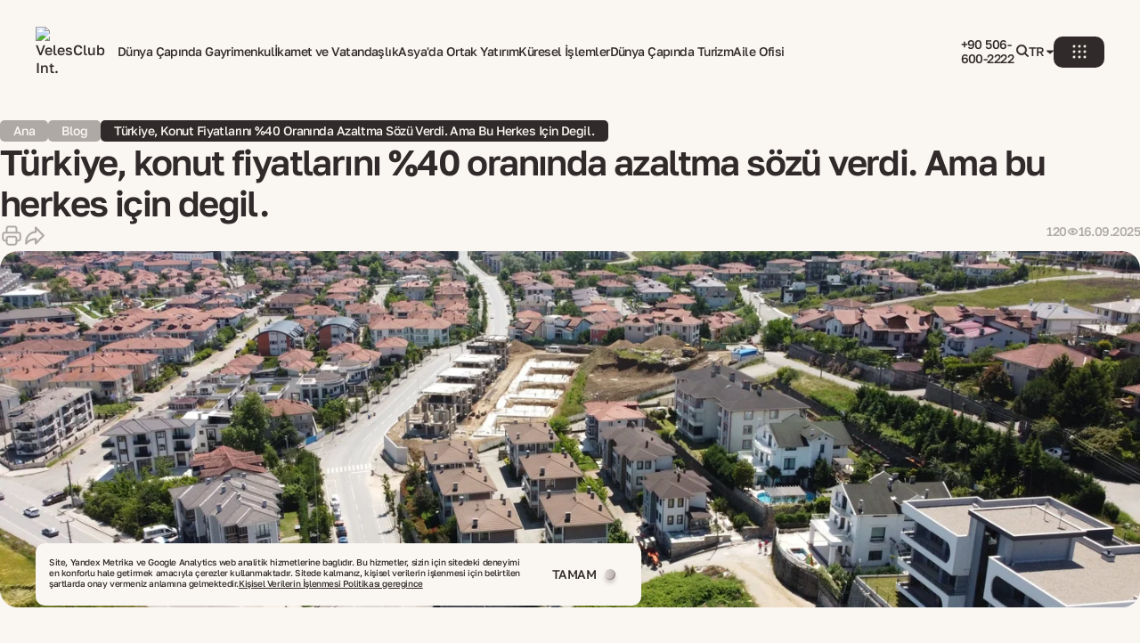

--- FILE ---
content_type: text/html
request_url: https://veles-club.com/tr/blog/turkeys-housing-market-promises-of-price-reductions-with-nuances.html
body_size: 146541
content:
<!DOCTYPE html><html lang="tr"> <head><meta charset="UTF-8"><meta name="viewport" content="width=device-width, initial-scale=1"><title>Türk konut pazarı, Türkiye emlak fiyatları, Türkiye vatandaşlığı, taşınma, yatırım, küresel gayrimenkul</title><meta name="description" content="Türkiye'nin konut fiyatlarını %40 oranında azaltma taahhüdü, uygun fiyatlar için umutları artırıyor, ancak uygunluk kriterleri dışlayıcılık işaretleri taşıyor. Devlet konut sorunlarına eğilirken, şartları anlamak, Türkiye'de gayrimenkul fırsatlarını değerlendirenler için kritik hale geliyor."><link rel="apple-touch-icon" sizes="180x180" href="/apple-touch-icon.png"><link rel="icon" type="image/png" sizes="32x32" href="/favicon-32x32.png"><link rel="icon" type="image/png" sizes="16x16" href="/favicon-16x16.png"><link rel="manifest" href="/site.webmanifest"><link rel="sitemap" href="/sitemap-index.xml"><meta name="generator" content="Astro v5.13.0"><link rel="alternate" hreflang="en" href="https://veles-club.com/blog/turkeys-housing-market-promises-of-price-reductions-with-nuances.html"><link rel="alternate" hreflang="x-default" href="https://veles-club.com/blog/turkeys-housing-market-promises-of-price-reductions-with-nuances.html"><link rel="alternate" hreflang="ru" href="https://veles-club.com/ru/blog/turkeys-housing-market-promises-of-price-reductions-with-nuances.html"><link rel="alternate" hreflang="fr" href="https://veles-club.com/fr/blog/turkeys-housing-market-promises-of-price-reductions-with-nuances.html"><link rel="alternate" hreflang="de" href="https://veles-club.com/de/blog/turkeys-housing-market-promises-of-price-reductions-with-nuances.html"><link rel="alternate" hreflang="fa" href="https://veles-club.com/fa/blog/turkeys-housing-market-promises-of-price-reductions-with-nuances.html"><link rel="alternate" hreflang="ar" href="https://veles-club.com/ar/blog/turkeys-housing-market-promises-of-price-reductions-with-nuances.html"><link rel="alternate" hreflang="it" href="https://veles-club.com/it/blog/turkeys-housing-market-promises-of-price-reductions-with-nuances.html"><link rel="alternate" hreflang="tr" href="https://veles-club.com/tr/blog/turkeys-housing-market-promises-of-price-reductions-with-nuances.html"><link rel="alternate" hreflang="es" href="https://veles-club.com/es/blog/turkeys-housing-market-promises-of-price-reductions-with-nuances.html"><link rel="alternate" hreflang="pt" href="https://veles-club.com/pt/blog/turkeys-housing-market-promises-of-price-reductions-with-nuances.html"><link rel="alternate" hreflang="zh-Hans" href="https://veles-club.com/zh-Hans/blog/turkeys-housing-market-promises-of-price-reductions-with-nuances.html"><link rel="alternate" hreflang="hi" href="https://veles-club.com/hi/blog/turkeys-housing-market-promises-of-price-reductions-with-nuances.html"><link rel="alternate" hreflang="ja" href="https://veles-club.com/ja/blog/turkeys-housing-market-promises-of-price-reductions-with-nuances.html"><link rel="alternate" hreflang="ko-KR" href="https://veles-club.com/ko-KR/blog/turkeys-housing-market-promises-of-price-reductions-with-nuances.html"><meta property="og:type" content="website"><meta property="og:url" content="https://veles-club.com/tr/blog/turkeys-housing-market-promises-of-price-reductions-with-nuances.html"><meta property="og:title" content="Türk konut pazarı, Türkiye emlak fiyatları, Türkiye vatandaşlığı, taşınma, yatırım, küresel gayrimenkul"><meta property="og:description" content="Türkiye'nin konut fiyatlarını %40 oranında azaltma taahhüdü, uygun fiyatlar için umutları artırıyor, ancak uygunluk kriterleri dışlayıcılık işaretleri taşıyor. Devlet konut sorunlarına eğilirken, şartları anlamak, Türkiye'de gayrimenkul fırsatlarını değerlendirenler için kritik hale geliyor."><meta property="og:image" content="/_image?href=https%3A%2F%2Fdigital.veles-club.com%2Fuploads%2Fdgzub3dgzub3dgzub3_2023_09_29_b2da996128.jpg&#38;w=700&#38;h=1687&#38;q=95&#38;f=webp"><meta property="twitter:card" content="summary_large_image"><meta property="twitter:url" content="https://veles-club.com/tr/blog/turkeys-housing-market-promises-of-price-reductions-with-nuances.html"><meta property="twitter:title" content="Türk konut pazarı, Türkiye emlak fiyatları, Türkiye vatandaşlığı, taşınma, yatırım, küresel gayrimenkul"><meta property="twitter:description" content="Türkiye'nin konut fiyatlarını %40 oranında azaltma taahhüdü, uygun fiyatlar için umutları artırıyor, ancak uygunluk kriterleri dışlayıcılık işaretleri taşıyor. Devlet konut sorunlarına eğilirken, şartları anlamak, Türkiye'de gayrimenkul fırsatlarını değerlendirenler için kritik hale geliyor."><meta property="twitter:image" content="/_image?href=https%3A%2F%2Fdigital.veles-club.com%2Fuploads%2Fdgzub3dgzub3dgzub3_2023_09_29_b2da996128.jpg&#38;w=700&#38;h=1687&#38;q=95&#38;f=webp"><meta name="pinterest-rich-pin" content="true"><link rel="canonical" href="https://veles-club.com/tr/blog/turkeys-housing-market-promises-of-price-reductions-with-nuances.html"><link rel="canonical" href="https://veles-club.com/tr/blog/turkeys-housing-market-promises-of-price-reductions-with-nuances.html" item-prop="url"><script>(function() {
   // Функция для обработки обновления dataLayer
   function handleUpdateDataLayer() {
      setTimeout(() => {
         const h1Element = document.querySelector("h1");
         const h2Element = document.querySelector("h2");
         const evilPaths = localStorage.getItem('evil_paths');
         const url = window.location.host + window.location.pathname;

         if (!evilPaths) {
            localStorage.setItem('evil_paths', '[]');
         }
         
         const paths = JSON.parse(evilPaths);

         if (paths?.indexOf(url) === -1) {
            paths.push(url);
            localStorage.setItem('evil_paths', JSON.stringify(paths));
         }


         window.dataLayer.push({
            "ecommerce": {
               "currencyCode": "RUB",    
               "detail": {
                     "products": [
                        {
                           "id": url,
                           "name": h1Element?.textContent || h2Element?.textContent,
                           "price": 5,
                           "category": "Просмотр страницы",
                           "quantity": 1,
                        }
                     ]
               }
            }
         });
      }, 1000);
   }

   // Слушатель события popstate
   window.addEventListener('popstate', handleUpdateDataLayer);

   // Переопределяем метод pushState
   const originalPushState = window.history.pushState;
   window.history.pushState = function(...args) {
      originalPushState.apply(this, args);
      handleUpdateDataLayer();
   };

   // Переопределяем метод replaceState (если нужно)
   const originalReplaceState = window.history.replaceState;
   window.history.replaceState = function(...args) {
      originalReplaceState.apply(this, args);
      handleUpdateDataLayer();
   };

   const addToSetAndSave = (LSName, setObject, elementName) => {
      if (setObject?.indexOf(elementName) !== -1) {
         return;
      }

      setObject.push(elementName);
      localStorage.setItem(LSName, JSON.stringify(setObject));
   };

   document.addEventListener('click', function(event) {
      const linkTarget = event.target.closest('a');

      if (!linkTarget || !linkTarget.href) {
         return;
      }

      let trimSymbolIndex = linkTarget?.href?.indexOf('?');
      
      if (trimSymbolIndex === -1) {
         trimSymbolIndex = linkTarget?.href?.indexOf('#');
      }

      const linkHref = (trimSymbolIndex === -1 ? linkTarget.href : linkTarget.href.slice(0, trimSymbolIndex)).replace("http://", "").replace("https://", "");

      const evilCount = localStorage.getItem('evil_count');
      const evilPaths = localStorage.getItem('evil_paths');
      let count = 0;
      let paths = [];

      if (!evilCount) {
         localStorage.setItem('evil_count', '0');
      } else {
         count = JSON.parse(evilCount);
      }

      if (!evilPaths) {
         localStorage.setItem('evil_paths', '[]');
      } else {
         paths = JSON.parse(evilPaths);
      }
         
      if (paths?.indexOf(linkHref) === -1) {
         const urlsFor3Points = ['demo.invoicebox.ru', 'docs.invoicebox.ru'];
         const urlsFor2Points = ['/cases', '/case'];
         let points = 1;

         if (urlsFor2Points.some((url) => linkHref.includes(url))) {
            points = 2;
         }

         if (urlsFor3Points.some((url) => linkHref.includes(url))) {
            points = 3;
         }

         count += points;
         localStorage.setItem('evil_count', String(count));

         if (count >= 3) {
            ym(40004810, 'reachGoal', 'middle');
            localStorage.removeItem('evil_count');
         } 
      }
      addToSetAndSave('evil_paths', paths, linkHref);
      
      // Если пользователь открыл ссылку в новой вкладке
      if (linkTarget.target === '_blank') {
         window.dataLayer.push({
            "ecommerce": {
               "currencyCode": "RUB",    
               "detail": {
                     "products": [
                        {
                           "id": linkHref,
                           "name": linkHref,
                           "price": 5,
                           "category": "Внешний переход",
                           "quantity": 1,
                        }
                     ]
               }
            }
         });
      }
   });

   handleUpdateDataLayer();
})();</script><!-- Google Tag Manager --><script type="module">(function(e,n,r,t,m){e[t]=e[t]||[],e[t].push({"gtm.start":new Date().getTime(),event:"gtm.js"});var g=n.getElementsByTagName(r)[0],a=n.createElement(r),s="";a.async=!0,a.src="https://www.googletagmanager.com/gtm.js?id="+m+s,g.parentNode.insertBefore(a,g)})(window,document,"script","dataLayer","GTM-PKWWX8L");</script><!-- End Google Tag Manager --><meta name="astro-view-transitions-enabled" content="true"><meta name="astro-view-transitions-fallback" content="swap"><script type="module" src="/_astro/ClientRouter.astro_astro_type_script_index_0_lang.CGSFs2wN.js"></script><style>@font-face{font-family:Golos Text;src:local("Golos Text Medium"),url(/fonts/GolosText-Medium.woff2) format("woff2");font-weight:500;font-style:normal;font-display:swap}@font-face{font-family:Golos Text;src:local("Golos Text SemiBold"),url(/fonts/GolosText-SemiBold.woff2) format("woff2");font-weight:600;font-style:normal;font-display:swap}@font-face{font-family:Onest;src:local("Onest Bold"),url(/fonts/Onest-Bold.woff2) format("woff2");font-weight:700;font-style:normal;font-display:swap}html,body{scroll-behavior:smooth;margin:0;width:100%;height:100%;color:var(--brown-color);background-color:#faf7f3;touch-action:manipulation}*{box-sizing:border-box;font-family:Golos Text,sans-serif;color:#312a2a;margin:0;padding:0}main{display:grid;grid-template-columns:100%;gap:100px}main>*{width:100%}@media screen and (max-width: 1024px){main{gap:75px}}@media screen and (max-width: 639px){main{gap:65px}}h1,h2,h3,h4,h5,h6{margin:0}a{text-decoration:none;color:inherit}.astro-dark{display:none!important}:root{--black-color: #000000;--gold-color: #d2b884;--brown-color: #312a2a;--red-color: #e31212;--brown-color-30: rgba(49, 42, 42, .3);--brown-color-35: rgba(49, 42, 42, .35);--brown-color-40: rgba(49, 42, 42, .4);--browm-color-50: rgba(49, 42, 42, .5);--charcoal-color: #434343;--grey-color: #aea9a5;--grey-color-40: rgba(174, 169, 165, .4);--silver-color: #d5d0ca;--silver-color-50: rgba(213, 208, 202, .5);--silver-color-35: rgba(213, 208, 202, .35);--silver-color-30: rgba(213, 208, 202, .3);--cream-color: #f2eee8;--cream-color-50: rgba(242, 238, 232, .5);--pearl-color: #faf7f3;--pearl-color-20: rgba(250, 247, 243, .2);--pearl-color-50: rgba(250, 247, 243, .5);--white-color: #ffffff;--white-linen: #f0ebe3;--silver-gradient: linear-gradient(#f2eee8, #d5d0ca);--gold-gradient: linear-gradient(#d2b884, #76674b);--pearl-gradient: linear-gradient(#494949, #ccbbbb)}.o1b88fiu{position:fixed;inset:0;background:#312a2a80;z-index:999;cursor:pointer}.b1pdaf07{width:57px;height:35px;border-radius:10px;background-color:var(--b1pdaf07-0);display:-webkit-box;display:-webkit-flex;display:-ms-flexbox;display:flex;-webkit-box-pack:center;-ms-flex-pack:center;-webkit-justify-content:center;justify-content:center;-webkit-align-items:center;-webkit-box-align:center;-ms-flex-align:center;align-items:center;cursor:pointer;border:none;-webkit-transition:.3s;transition:.3s;-webkit-flex-shrink:0;-ms-flex-negative:0;flex-shrink:0}@media screen and (max-width: 1024px){.b1pdaf07{width:50px;height:30px}}.b1pdaf07 circle{fill:var(--cream-color);-webkit-transition:.3s;transition:.3s}.b1pdaf07 path{-webkit-transition:.3s;transition:.3s}.b1pdaf07:hover{background-color:var(--b1pdaf07-1)}.b1pdaf07:hover circle{fill:var(--brown-color)}.b1pdaf07:hover path{stroke:var(--brown-color)}.lqgpecf.sq642b6{color:var(--lqgpecf-0);-webkit-transition:.3s;transition:.3s}.lqgpecf.sq642b6:hover{color:var(--lqgpecf-1)}.m13uhl2l.t1t7lqxr{color:var(--m13uhl2l-0);-webkit-transition:.3s;transition:.3s}.m13uhl2l.t1t7lqxr:hover{color:var(--m13uhl2l-1)}.sdh4e99.nesoqq2{color:var(--sdh4e99-0);-webkit-transition:.3s;transition:.3s}.sdh4e99.nesoqq2:hover{color:var(--sdh4e99-1)}.b96od82{background-color:transparent;border:none;cursor:pointer}.b1ea97cw{background-color:transparent;border:none;cursor:pointer;margin:0}.b1ea97cw path{fill:var(--b1ea97cw-0);stroke:var(--b1ea97cw-0)}@media screen and (max-width: 639px){.nf9iwxg{font-size:16px}}@media screen and (max-width: 639px){.nqg3cpk{font-size:14px}}.w1bcud8u{display:-webkit-box;display:-webkit-flex;display:-ms-flexbox;display:flex;-webkit-flex-direction:column;-ms-flex-direction:column;flex-direction:column;gap:15px;width:100%}.l19k8xnp{display:-webkit-box;display:-webkit-flex;display:-ms-flexbox;display:flex;-webkit-flex-direction:column;-ms-flex-direction:column;flex-direction:column;width:100%;gap:10px}.s1dftzb4.l19k8xnp{padding-left:10px}.wsqb2na{width:100%;display:var(--wsqb2na-0);-ms-grid-columns:repeat(var(--wsqb2na-1),minmax(150px,1fr)) 2fr;grid-template-columns:repeat(var(--wsqb2na-1),minmax(150px,1fr)) 2fr;-ms-grid-auto-flow:row dense;grid-auto-flow:row dense;gap:8px}@media screen and (max-width: 1440px){.wsqb2na{-ms-grid-columns:repeat(var(--wsqb2na-1),minmax(150px,168px)) 1fr;grid-template-columns:repeat(var(--wsqb2na-1),minmax(150px,168px)) 1fr}}@media screen and (max-width: 1024px){.wsqb2na{-ms-grid-columns:repeat(4,minmax(149px,auto));grid-template-columns:repeat(4,minmax(149px,auto))}}@media screen and (max-width: 639px){.wsqb2na{display:var(--wsqb2na-2);-ms-grid-columns:repeat(2,minmax(152px,auto));grid-template-columns:repeat(2,minmax(152px,auto));padding-bottom:67px}}.swrpivn{padding:20px;display:-webkit-box;display:-webkit-flex;display:-ms-flexbox;display:flex;-webkit-align-items:flex-end;-webkit-box-align:flex-end;-ms-flex-align:flex-end;align-items:flex-end;position:relative;min-width:100%;-webkit-flex:0 0 100%;-ms-flex:0 0 100%;flex:0 0 100%;overflow:hidden}.b17mttbw{position:absolute;border-radius:12px;inset:0;object-fit:cover;width:100%;height:100%}.s4tfzuo{position:absolute;inset:0;z-index:1;background:linear-gradient(180deg,#1e1d1a00 34.53%,#1e1d1acc 99.99%)}.d1ukxsa2{position:relative;z-index:2;display:-webkit-box;display:-webkit-flex;display:-ms-flexbox;display:flex;-webkit-flex-direction:column;-ms-flex-direction:column;flex-direction:column;gap:15px;max-width:226px}.w3s8yp3{padding-top:45px;display:var(--w3s8yp3-0);-webkit-align-items:flex-end;-webkit-box-align:flex-end;-ms-flex-align:flex-end;align-items:flex-end;-webkit-box-pack:end;-ms-flex-pack:end;-webkit-justify-content:flex-end;justify-content:flex-end;height:100%;width:100%}@media screen and (max-width: 1024px){.w3s8yp3{display:var(--w3s8yp3-1);padding-top:0;-webkit-box-pack:start;-ms-flex-pack:start;-webkit-justify-content:flex-start;justify-content:flex-start}}@media screen and (max-width: 639px){.w3s8yp3{width:100%;display:var(--w3s8yp3-2);padding-top:30px}}.sk13mxn{border-radius:12px;overflow:hidden;position:relative;height:100%;width:100%;display:-webkit-box;display:-webkit-flex;display:-ms-flexbox;display:flex;-webkit-align-items:flex-end;-webkit-box-align:flex-end;-ms-flex-align:flex-end;align-items:flex-end}@media screen and (max-width: 1440px){.sk13mxn{max-width:324px}}@media screen and (max-width: 1024px){.sk13mxn{max-width:362px}}@media screen and (max-width: 639px){.sk13mxn{max-width:100%}}.sq24ix3{min-height:217px;width:100%;display:-webkit-box;display:-webkit-flex;display:-ms-flexbox;display:flex;-webkit-transition:-webkit-transform .3s ease;transition:transform .3s ease;-webkit-transform:translateX(-var(--sq24ix3-0)%);-moz-transform:translateX(-var(--sq24ix3-0)%);-ms-transform:translateX(-var(--sq24ix3-0)%);transform:translateX(-var(--sq24ix3-0)%)}@media screen and (max-width: 1024px){.sq24ix3{height:100%;min-height:199px}}@media screen and (max-width: 639px){.sq24ix3{min-height:199px}}.p10og9xl{position:absolute;bottom:20px;right:20px;z-index:2;display:-webkit-box;display:-webkit-flex;display:-ms-flexbox;display:flex;gap:7px}.w7sgzs2{position:absolute;left:0;right:0;z-index:1000;width:100%;box-sizing:border-box;top:calc(100% + 10px);overflow-y:auto;scrollbar-width:none;display:-webkit-box;display:-webkit-flex;display:-ms-flexbox;display:flex;-webkit-flex-direction:column;-ms-flex-direction:column;flex-direction:column;gap:8px;max-height:calc(100vh - 83px);-webkit-animation:opening-w7sgzs2 .3s ease;animation:opening-w7sgzs2 .3s ease}@-webkit-keyframes opening-w7sgzs2{0%{opacity:0}to{opacity:1}}@keyframes opening-w7sgzs2{0%{opacity:0}to{opacity:1}}@media screen and (max-width: 1024px){.w7sgzs2{max-height:calc(100vh - 67px)}}@media screen and (max-width: 639px){.w7sgzs2{border-radius:10px}}.n1fwomk7{background:var(--white-color);border-radius:12px;padding:30px 20px 20px;min-height:-webkit-fit-content;min-height:-moz-fit-content;min-height:fit-content}@media screen and (max-width: 1024px){.n1fwomk7{top:calc(100% + 8px);padding:28px 62px 20px 20px}}@media screen and (max-width: 639px){.n1fwomk7{top:calc(100% + 5px);border-radius:10px;padding:40px 15px 15px}}.gmwogs1{display:-ms-grid;display:grid;-ms-grid-columns:repeat(var(--gmwogs1-0),minmax(auto,1fr)) minmax(324px,2fr);grid-template-columns:repeat(var(--gmwogs1-0),minmax(auto,1fr)) minmax(324px,2fr);gap:20px;-ms-grid-auto-flow:row dense;grid-auto-flow:row dense;-webkit-align-items:start;-webkit-box-align:start;-ms-flex-align:start;align-items:start}@media screen and (max-width: 1440px){.gmwogs1{-ms-grid-columns:repeat(var(--gmwogs1-0),minmax(auto,188px)) minmax(324px,auto);grid-template-columns:repeat(var(--gmwogs1-0),minmax(auto,188px)) minmax(324px,auto)}}@media screen and (max-width: 1280px){.gmwogs1{-ms-grid-columns:repeat(var(--gmwogs1-0),minmax(auto,188px)) minmax(280px,auto);grid-template-columns:repeat(var(--gmwogs1-0),minmax(auto,188px)) minmax(280px,auto)}}@media screen and (max-width: 1024px){.gmwogs1{display:none}}.ty52m7v{display:none;gap:30px;-webkit-box-pack:justify;-ms-flex-pack:space-between;-webkit-justify-content:space-between;justify-content:space-between}@media screen and (max-width: 1024px){.ty52m7v{display:-webkit-box;display:-webkit-flex;display:-ms-flexbox;display:flex}}@media screen and (max-width: 639px){.ty52m7v{display:none}}.t9b96bx{display:-webkit-box;display:-webkit-flex;display:-ms-flexbox;display:flex;-webkit-flex-direction:column;-ms-flex-direction:column;flex-direction:column;gap:30px}.v1y49u09{display:none;-webkit-flex-direction:column;-ms-flex-direction:column;flex-direction:column;gap:25px;-webkit-flex:1;-ms-flex:1;flex:1}@media screen and (max-width: 1024px){.v1y49u09{display:-webkit-box;display:-webkit-flex;display:-ms-flexbox;display:flex;min-width:146px}}@media screen and (max-width: 639px){.v1y49u09{display:-webkit-box;display:-webkit-flex;display:-ms-flexbox;display:flex;min-width:unset}}.m179mh2c{display:none;gap:10px;-webkit-box-pack:justify;-ms-flex-pack:space-between;-webkit-justify-content:space-between;justify-content:space-between}@media screen and (max-width: 639px){.m179mh2c{display:-webkit-box;display:-webkit-flex;display:-ms-flexbox;display:flex}}.nosvz2r{display:-webkit-box;display:-webkit-flex;display:-ms-flexbox;display:flex;-webkit-flex-direction:column;-ms-flex-direction:column;flex-direction:column;gap:20px}.c5wkkhm{position:absolute;top:20px;right:20px}@media screen and (max-width: 1024px){.c5wkkhm{top:10px;right:10px}}@media screen and (max-width: 639px){.c5wkkhm{top:15px;right:15px}}.sc6r0ji>path{fill:var(--sc6r0ji-0)}.s1nzku86{position:relative;grid-column:span var(--s1nzku86-0)}.s1nzku86 button{width:100%}.s1nzku86 button span{white-space:var(--s1nzku86-1);color:var(--s1nzku86-2)}.s1nzku86 button path:first-of-type{stroke:var(--s1nzku86-3)}.s1nzku86:hover button path:first-child{stroke:var(--grey-color)}@media screen and (max-width: 1024px){.s1nzku86{grid-column:span var(--s1nzku86-4)}}@media screen and (max-width: 639px){.s1nzku86{grid-column:span var(--s1nzku86-5)}.s1nzku86 button span{font-size:13px;text-align:start}}.s3o2ne3{top:calc(100% + 8px);list-style:none;padding:14px 15px;z-index:2;display:-webkit-box;display:-webkit-flex;display:-ms-flexbox;display:flex;-webkit-flex-direction:column;-ms-flex-direction:column;flex-direction:column;gap:5px;width:100%;border-radius:10px;background-color:var(--white-color)}.s29yyxn{display:-webkit-box;display:-webkit-flex;display:-ms-flexbox;display:flex;gap:10px}@media screen and (max-width: 639px){.s1xv89j.t1t7lqxr{font-size:13px}}.cj3izmf{position:relative;background:transparent;border:none;padding:0;cursor:pointer}.cj3izmf svg{-webkit-transform:var(--cj3izmf-0);-moz-transform:var(--cj3izmf-0);-ms-transform:var(--cj3izmf-0);transform:var(--cj3izmf-0)}.cs4i9kw{display:-webkit-box;display:-webkit-flex;display:-ms-flexbox;display:flex;-webkit-align-items:center;-webkit-box-align:center;-ms-flex-align:center;align-items:center;-webkit-box-pack:center;-ms-flex-pack:center;-webkit-justify-content:center;justify-content:center;gap:2px}.c18049sw.t1t7lqxr{-webkit-transition:.3s;transition:.3s;text-transform:uppercase;width:20px;color:var(--c18049sw-0)}.c18049sw.t1t7lqxr:after{content:"";width:100%;height:1px;display:var(--c18049sw-1);background-color:var(--c18049sw-2);position:relative;bottom:0}.l18tdmz9{display:-webkit-box;display:-webkit-flex;display:-ms-flexbox;display:flex;position:absolute;-webkit-flex-direction:column;-ms-flex-direction:column;flex-direction:column;-webkit-align-items:start;-webkit-box-align:start;-ms-flex-align:start;align-items:start;gap:15px;top:40px;right:-90px;cursor:default;padding:40px;z-index:1100;background:linear-gradient(133.93deg,#f2eee8 -8.4%,#d5d0ca 109.24%);border-radius:16px;width:352px}@media screen and (max-width: 1024px){.l18tdmz9{right:-70px}}@media screen and (max-width: 639px){.l18tdmz9{right:-80px;gap:20px;width:calc(100vw - 10px);padding:20px;border-radius:12px;max-height:88vh;overflow-y:auto}}.lf6jpvi{display:-webkit-box;display:-webkit-flex;display:-ms-flexbox;display:flex;-webkit-column-gap:30px;column-gap:30px;row-gap:20px;-webkit-align-items:center;-webkit-box-align:center;-ms-flex-align:center;align-items:center;-webkit-box-flex-wrap:wrap;-webkit-flex-wrap:wrap;-ms-flex-wrap:wrap;flex-wrap:wrap;list-style-type:none;-webkit-box-pack:center;-ms-flex-pack:center;-webkit-justify-content:center;justify-content:center}@media screen and (max-width: 639px){.lf6jpvi{-webkit-column-gap:25px;column-gap:25px;row-gap:20px}}.ssh18d9.sq642b6{-webkit-align-self:start;-ms-flex-item-align:start;-ms-grid-row-align:start;align-self:start;margin-bottom:15px}@media screen and (max-width: 639px){.ssh18d9.sq642b6{margin-bottom:5px}}.l1quwydi.t1t7lqxr{color:var(--l1quwydi-0);padding:0 14px;display:-webkit-box;display:-webkit-flex;display:-ms-flexbox;display:flex;-webkit-flex-direction:column;-ms-flex-direction:column;flex-direction:column;gap:15px;position:relative;-webkit-align-items:center;-webkit-box-align:center;-ms-flex-align:center;align-items:center;height:70px}.c1uh5n0m{background:none;outline:none;border:none;-webkit-align-self:end;-ms-flex-item-align:end;-ms-grid-row-align:end;align-self:end;cursor:pointer;margin-bottom:-15px}@media screen and (max-width: 639px){.c1uh5n0m{margin-bottom:-20px}}.cg99clq{width:10px;height:10px}.c12izq86.i1j07wvd{position:static;-webkit-transform:translateX(0%);-moz-transform:translateX(0%);-ms-transform:translateX(0%);transform:translate(0);border:var(--c12izq86-0);padding:2px}.l14eexz.t1t7lqxr{position:absolute;text-align:center;text-wrap:nowrap;bottom:0}.ck5p0uw{display:-webkit-box;display:-webkit-flex;display:-ms-flexbox;display:flex;-webkit-align-self:stretch;-ms-flex-item-align:stretch;-ms-grid-row-align:stretch;align-self:stretch;-webkit-flex-direction:column;-ms-flex-direction:column;flex-direction:column;margin-top:10px}.ck5p0uw ::-webkit-scrollbar{height:2px;width:2px}.ck5p0uw ::-webkit-scrollbar-track{background:var(--grey-color);border-radius:10px;margin:15px 0}.ck5p0uw ::-webkit-scrollbar-thumb{background:var(--brown-color);border-radius:10px}.ck5p0uw>:last-child{margin-top:25px}.ck5p0uw>div>div>div{padding-right:15px;max-height:114px;overflow-y:auto}@media screen and (max-width: 639px){.ck5p0uw{gap:20px;margin-top:0}.ck5p0uw>:last-child{margin-top:10px}.ck5p0uw>div>div>div{padding-right:15px;max-height:65px;overflow-y:auto}}.w1p6mura{position:fixed;width:100%;z-index:100000;max-width:100%;left:50%;-webkit-transform:translateX(-50%);-moz-transform:translateX(-50%);-ms-transform:translateX(-50%);transform:translate(-50%);padding:20px 20px 0}@media screen and (max-width: 1024px){.w1p6mura{padding:10px 10px 0}}@media screen and (max-width: 639px){.w1p6mura{padding:10px 5px 0}}.hm4beyj{-webkit-transition:.3s ease;transition:.3s ease;padding:10px 20px;display:-webkit-box;display:-webkit-flex;display:-ms-flexbox;display:flex;-webkit-align-items:center;-webkit-box-align:center;-ms-flex-align:center;align-items:center;-webkit-box-pack:justify;-ms-flex-pack:space-between;-webkit-justify-content:space-between;justify-content:space-between;position:relative;z-index:3;background:var(--hm4beyj-0);border-radius:12px}@media screen and (max-width: 1024px){.hm4beyj{padding:7px 10px}}@media screen and (max-width: 639px){.hm4beyj{padding:7px 15px;border-radius:10px}}.l12a15e3{display:-webkit-box;display:-webkit-flex;display:-ms-flexbox;display:flex;-webkit-align-items:center;-webkit-box-align:center;-ms-flex-align:center;align-items:center;gap:50px}.l12c9t44 img{width:102px;height:25px}@media screen and (max-width: 639px){.l12c9t44 img{width:104px}}.n13so4p6{display:-webkit-box;display:-webkit-flex;display:-ms-flexbox;display:flex;-webkit-align-items:center;-webkit-box-align:center;-ms-flex-align:center;align-items:center;gap:15px;-webkit-box-flex-wrap:wrap;-webkit-flex-wrap:wrap;-ms-flex-wrap:wrap;flex-wrap:wrap;overflow:hidden;height:1em;margin-right:50px}@media screen and (max-width: 1024px){.n13so4p6{display:none}}.r82yl61{display:-webkit-box;display:-webkit-flex;display:-ms-flexbox;display:flex;-webkit-align-items:center;-webkit-box-align:center;-ms-flex-align:center;align-items:center;gap:15px}@media screen and (max-width: 1024px){.r82yl61>a{display:none}}.bfr12a3{display:-webkit-box;display:-webkit-flex;display:-ms-flexbox;display:flex;gap:10px;-webkit-align-items:center;-webkit-box-align:center;-ms-flex-align:center;align-items:center}.n1ekr7ti{text-wrap-mode:nowrap}.astro-route-announcer{position:absolute;left:0;top:0;clip:rect(0 0 0 0);clip-path:inset(50%);overflow:hidden;white-space:nowrap;width:1px;height:1px}.w1aw26v2{display:-webkit-box;display:-webkit-flex;display:-ms-flexbox;display:flex;gap:15px;padding:15px;border-radius:10px;background-color:var(--pearl-color);max-width:680px;position:fixed;left:40px;z-index:1000;bottom:40px}.w1aw26v2 button,.w1aw26v2 a{min-width:unset!important;-webkit-hyphens:unset;-moz-hyphens:unset;-ms-hyphens:unset;hyphens:unset;word-break:unset;overflow-wrap:unset}@media screen and (max-width: 1024px){.w1aw26v2{max-width:calc(100% - 40px);left:20px;bottom:20px}}@media screen and (max-width: 639px){.w1aw26v2{-webkit-flex-direction:column;-ms-flex-direction:column;flex-direction:column;gap:18px}}.b5nzsoi{font-weight:500;font-size:10px;line-height:120%;letter-spacing:-.04em;color:var(--b5nzsoi-0);cursor:pointer;-webkit-text-decoration:underline;text-decoration:underline}.b57shi6{display:inline-block;border:none;background-color:transparent;cursor:pointer;-webkit-transition:.2s;transition:.2s}.b57shi6:hover{opacity:.5}.b57shi6 img{display:block;width:unset}@media screen and (max-width: 1024px){.b57shi6 img{width:29px}}@media screen and (max-width: 639px){.b57shi6 img{width:25px}}.r13dqi6k{max-width:549px;position:relative;width:100%;-webkit-flex:1;-ms-flex:1;flex:1;margin-left:35px}@media screen and (max-width: 1024px){.r13dqi6k{max-width:445px;margin-left:0}}.c1dolfhm{display:-webkit-box;display:-webkit-flex;display:-ms-flexbox;display:flex;-webkit-flex-direction:column;-ms-flex-direction:column;flex-direction:column;padding:50px 40px;position:absolute;width:100%;min-height:351px;border-radius:16px;top:-170px;background:#312a2a}@media (max-width: 1240px){.c1dolfhm input{grid-column:span 2}.c1dolfhm input+div:has(button){grid-column:span 2}}@media screen and (max-width: 1024px){.c1dolfhm{bottom:0;top:unset;min-height:402px}}@media screen and (max-width: 639px){.c1dolfhm{padding:30px 20px;border-radius:12px;min-height:352px}}.celpw46{display:-webkit-box;display:-webkit-flex;display:-ms-flexbox;display:flex;-webkit-flex-direction:column;-ms-flex-direction:column;flex-direction:column;gap:10px}.wlbwt3v{display:-webkit-box;display:-webkit-flex;display:-ms-flexbox;display:flex;-webkit-box-pack:justify;-ms-flex-pack:space-between;-webkit-justify-content:space-between;justify-content:space-between;-webkit-align-items:flex-start;-webkit-box-align:flex-start;-ms-flex-align:flex-start;align-items:flex-start;gap:19px}@media screen and (max-width: 1024px){.wlbwt3v{-webkit-flex-direction:column;-ms-flex-direction:column;flex-direction:column;-webkit-align-items:center;-webkit-box-align:center;-ms-flex-align:center;align-items:center;gap:40px}}@media screen and (max-width: 639px){.wlbwt3v{gap:60px}}.c4rrd5c{display:-webkit-box;display:-webkit-flex;display:-ms-flexbox;display:flex;-webkit-flex-direction:column;-ms-flex-direction:column;flex-direction:column;gap:25px;max-width:722px;width:100%;-webkit-flex:1;-ms-flex:1;flex:1}@media screen and (max-width: 1024px){.c4rrd5c{max-width:100%}}.tw8wh7q{display:-webkit-box;display:-webkit-flex;display:-ms-flexbox;display:flex;-webkit-flex-direction:column;-ms-flex-direction:column;flex-direction:column;gap:30px}@media screen and (max-width: 1024px){.tw8wh7q{-webkit-flex-direction:row;-ms-flex-direction:row;flex-direction:row;gap:20px}}@media screen and (max-width: 639px){.tw8wh7q{-webkit-flex-direction:column;-ms-flex-direction:column;flex-direction:column;gap:40px}}.f1ur386m{display:-webkit-box;display:-webkit-flex;display:-ms-flexbox;display:flex;gap:20px;-webkit-box-pack:justify;-ms-flex-pack:space-between;-webkit-justify-content:space-between;justify-content:space-between;-webkit-align-items:flex-start;-webkit-box-align:flex-start;-ms-flex-align:flex-start;align-items:flex-start}@media screen and (max-width: 1024px){.f1ur386m{-webkit-flex:1;-ms-flex:1;flex:1;gap:25px;-webkit-flex-direction:column;-ms-flex-direction:column;flex-direction:column}}.bkwt5by.f1ur386m{gap:15px}@media screen and (max-width: 1024px){.bkwt5by.f1ur386m{-webkit-flex:1;-ms-flex:1;flex:1;-webkit-flex-direction:column;-ms-flex-direction:column;flex-direction:column;-webkit-box-pack:start;-ms-flex-pack:start;-webkit-justify-content:flex-start;justify-content:flex-start;gap:30px}}.b1r6ged7.bkwt5by.f1ur386m{-webkit-flex:1;-ms-flex:1;flex:1}@media screen and (max-width: 1024px){.b1r6ged7.bkwt5by.f1ur386m{-webkit-flex:0;-ms-flex:0;flex:0;gap:15px;width:100%}}@media screen and (max-width: 639px){.b1r6ged7.bkwt5by.f1ur386m{gap:5px}}.f1wwlhdd{display:-webkit-box;display:-webkit-flex;display:-ms-flexbox;display:flex;-webkit-flex:1;-ms-flex:1;flex:1;-webkit-flex-direction:column;-ms-flex-direction:column;flex-direction:column;gap:30px}@media screen and (max-width: 1024px){.f1wwlhdd{gap:25px;width:100%}}.sxr5y9f{display:-webkit-box;display:-webkit-flex;display:-ms-flexbox;display:flex;-webkit-align-items:center;-webkit-box-align:center;-ms-flex-align:center;align-items:center;-webkit-box-flex-wrap:wrap;-webkit-flex-wrap:wrap;-ms-flex-wrap:wrap;flex-wrap:wrap;gap:10px}@media screen and (max-width: 1024px){.sxr5y9f{display:none;gap:5px}}@media screen and (max-width: 639px){.sxr5y9f{width:100%;-webkit-box-pack:justify;-ms-flex-pack:space-between;-webkit-justify-content:space-between;justify-content:space-between}}.svc0cp2.sxr5y9f{display:none}@media screen and (max-width: 1024px){.svc0cp2.sxr5y9f{display:-webkit-box;display:-webkit-flex;display:-ms-flexbox;display:flex}}.w173ylzt{display:-webkit-box;display:-webkit-flex;display:-ms-flexbox;display:flex;-webkit-flex-direction:column;-ms-flex-direction:column;flex-direction:column;gap:25px}@media screen and (max-width: 1024px){.w173ylzt{margin-top:50px;margin-bottom:50px}}@media screen and (max-width: 639px){.w173ylzt{margin:40px -8.5px}}.t109lrtg{display:-webkit-box;display:-webkit-flex;display:-ms-flexbox;display:flex;-webkit-align-items:center;-webkit-box-align:center;-ms-flex-align:center;align-items:center;width:-webkit-fit-content;width:-moz-fit-content;width:fit-content;gap:10px;cursor:pointer}@media screen and (max-width: 639px){.t109lrtg{margin-left:8.5px}}.t109lrtg svg{margin-top:5px;-webkit-animation:pulse-t109lrtg 3s infinite ease-in-out;animation:pulse-t109lrtg 3s infinite ease-in-out;-webkit-transform:var(--t109lrtg-2);-moz-transform:var(--t109lrtg-2);-ms-transform:var(--t109lrtg-2);transform:var(--t109lrtg-2);-webkit-transition:-webkit-transform .3s ease;transition:transform .3s ease}@-webkit-keyframes pulse-t109lrtg{0%{scale:var(--t109lrtg-0)}50%{scale:var(--t109lrtg-1)}to{scale:var(--t109lrtg-0)}}@keyframes pulse-t109lrtg{0%{scale:var(--t109lrtg-0)}50%{scale:var(--t109lrtg-1)}to{scale:var(--t109lrtg-0)}}.t109lrtg svg path{fill:var(--t109lrtg-3)}@media screen and (max-width: 639px){.t109lrtg svg{width:8px;height:4px;margin-top:2px}}.b2q88mb{display:-webkit-box;display:-webkit-flex;display:-ms-flexbox;display:flex;gap:26px 15px;-webkit-align-items:flex-start;-webkit-box-align:flex-start;-ms-flex-align:flex-start;align-items:flex-start;-webkit-box-pack:center;-ms-flex-pack:center;-webkit-justify-content:center;justify-content:center;-webkit-box-flex-wrap:wrap;-webkit-flex-wrap:wrap;-ms-flex-wrap:wrap;flex-wrap:wrap}@media screen and (max-width: 639px){.b2q88mb{gap:15px 5px}}.w1p0khyx{padding-top:50px;border-top:1px solid var(--grey-color)}@media screen and (max-width: 639px){.w1p0khyx{padding-top:40px}}.d1bjxugt{display:-ms-grid;display:grid;-ms-grid-columns:repeat(5,minmax(auto,256px));grid-template-columns:repeat(5,minmax(auto,256px));gap:20px;-ms-grid-auto-flow:row dense;grid-auto-flow:row dense;-webkit-align-items:start;-webkit-box-align:start;-ms-flex-align:start;align-items:start}@media screen and (max-width: 1024px){.d1bjxugt{display:none}}.tzge8fc{display:none;gap:20px;-webkit-box-pack:justify;-ms-flex-pack:space-between;-webkit-justify-content:space-between;justify-content:space-between;-webkit-align-items:flex-start;-webkit-box-align:flex-start;-ms-flex-align:flex-start;align-items:flex-start}@media screen and (max-width: 1024px){.tzge8fc{display:-webkit-box;display:-webkit-flex;display:-ms-flexbox;display:flex}}@media screen and (max-width: 639px){.tzge8fc{-webkit-flex-direction:column;-ms-flex-direction:column;flex-direction:column;gap:30px}}.t1paloix{display:-webkit-box;display:-webkit-flex;display:-ms-flexbox;display:flex;-webkit-flex-direction:column;-ms-flex-direction:column;flex-direction:column;gap:30px;-webkit-flex:1;-ms-flex:1;flex:1}.nb56zln{display:-webkit-box;display:-webkit-flex;display:-ms-flexbox;display:flex;-webkit-flex-direction:column;-ms-flex-direction:column;flex-direction:column;gap:30px}.bxh2ufo{position:relative;padding:70px 0 40px;background:linear-gradient(135.14deg,var(--cream-color) 32.11%,var(--silver-color) 121.06%);border-top-left-radius:20px;border-top-right-radius:20px;margin-top:200px}@media screen and (max-width: 1024px){.bxh2ufo{padding:100px 20px 20px;margin-top:388px}}@media screen and (max-width: 639px){.bxh2ufo{padding:100px 0 20px;margin-top:317px}}.f10hg2wa.c1x1bm00{display:-webkit-box;display:-webkit-flex;display:-ms-flexbox;display:flex;-webkit-flex-direction:column;-ms-flex-direction:column;flex-direction:column;gap:50px}@media screen and (max-width: 639px){.f10hg2wa.c1x1bm00{gap:40px}}.w48gywd{padding-top:20px;border-top:1px solid var(--grey-color);display:-webkit-box;display:-webkit-flex;display:-ms-flexbox;display:flex;-webkit-flex-direction:column;-ms-flex-direction:column;flex-direction:column;gap:50px}@media screen and (max-width: 1024px){.w48gywd{gap:20px}}@media screen and (max-width: 639px){.w48gywd{gap:40px}}.lslxjb8>img{width:100%}.rh3odop{display:-webkit-box;display:-webkit-flex;display:-ms-flexbox;display:flex;-webkit-align-items:flex-start;-webkit-box-align:flex-start;-ms-flex-align:flex-start;align-items:flex-start;-webkit-box-pack:justify;-ms-flex-pack:space-between;-webkit-justify-content:space-between;justify-content:space-between;gap:20px}@media screen and (max-width: 639px){.rh3odop{-webkit-flex-direction:column-reverse;-ms-flex-direction:column-reverse;flex-direction:column-reverse;gap:30px}}.cnw1zco{display:-webkit-box;display:-webkit-flex;display:-ms-flexbox;display:flex;gap:10px;-webkit-flex:1;-ms-flex:1;flex:1}.csvtaym{width:10.5px;height:10.5px}.l85rol3{display:-webkit-box;display:-webkit-flex;display:-ms-flexbox;display:flex;-webkit-align-items:flex-start;-webkit-box-align:flex-start;-ms-flex-align:flex-start;align-items:flex-start;-webkit-box-pack:justify;-ms-flex-pack:space-between;-webkit-justify-content:space-between;justify-content:space-between;gap:15px;-webkit-flex:1;-ms-flex:1;flex:1}.l85rol3 a{white-space:nowrap}@media screen and (max-width: 1024px){.l85rol3{gap:10px}.l85rol3 a{white-space:normal}}@media screen and (max-width: 639px){.l85rol3{width:100%}}.lk65tmq{display:-webkit-box;display:-webkit-flex;display:-ms-flexbox;display:flex;gap:15px}@media screen and (max-width: 1024px){.lk65tmq{-webkit-flex-direction:column;-ms-flex-direction:column;flex-direction:column;gap:10px}}
@media print{section,header,footer{display:none!important}button:before{display:none}.print-only{zoom:.77;padding-top:0!important;padding-bottom:0!important}.print-only-flex{display:flex!important}.print-only-block{display:block!important}}
.snezuf6.c1x1bm00{width:100%}.wg6oqqy{width:100%;position:relative}@media screen and (max-width: 1024px){.wg6oqqy{margin-top:485px}}@media screen and (max-width: 639px){.wg6oqqy{margin-top:403px}}.izxt2ba{width:1010px;height:548px;position:relative;border-radius:20px;overflow:hidden;background:#f0ebe3}@media (max-width: 1090px){.izxt2ba{width:100%;overflow:hidden}}@media (max-width: 900px){.izxt2ba{height:465px}}@media screen and (max-width: 639px){.izxt2ba{border-radius:12px}}@media (max-width: 486px){.izxt2ba{width:calc(100% + 40px);-webkit-transform:translateX(-20px);-moz-transform:translateX(-20px);-ms-transform:translateX(-20px);transform:translate(-20px)}}.i1qf55ct{width:1010px;height:548px;position:relative;z-index:1}@media screen and (max-width: 1024px){.i1qf55ct{position:absolute;left:0}}@media (max-width: 900px){.i1qf55ct{width:857px;height:465px}}.i1e8ipx3{position:absolute;bottom:0;left:50%;-webkit-transform:translateX(-50%);-moz-transform:translateX(-50%);-ms-transform:translateX(-50%);transform:translate(-50%);z-index:0}@media (max-width: 900px){.i1e8ipx3{width:338px}}@media screen and (max-width: 639px){.i1e8ipx3{width:256px;bottom:50%;-webkit-transform:translate(-50%,50%);-moz-transform:translate(-50%,50%);-ms-transform:translate(-50%,50%);transform:translate(-50%,50%)}}.f1e8y9a{display:-webkit-box;display:-webkit-flex;display:-ms-flexbox;display:flex;position:absolute;z-index:2;max-width:555px;background:var(--brown-color);top:50%;right:0;-webkit-transform:translateY(-50%);-moz-transform:translateY(-50%);-ms-transform:translateY(-50%);transform:translateY(-50%);padding:50px 40px;border-radius:20px;min-height:426px}@media screen and (max-width: 1024px){.f1e8y9a{max-width:444px;width:100%;right:50%;-webkit-transform:translateX(50%);-moz-transform:translateX(50%);-ms-transform:translateX(50%);transform:translate(50%);top:unset;bottom:425px}}@media screen and (max-width: 639px){.f1e8y9a{border-radius:12px;padding:40px 20px 30px}}@media (max-width: 330px){.f1e8y9a{bottom:395px}}.fv8pgpk{display:-webkit-box;display:-webkit-flex;display:-ms-flexbox;display:flex;-webkit-flex-direction:column;-ms-flex-direction:column;flex-direction:column;gap:20px}.w160j86o.c1x1bm00{width:100%;padding:0 20px}@media screen and (max-width: 639px){.w160j86o.c1x1bm00{padding-inline:0}}.ao04wuz{padding:0 20px;position:relative;display:-webkit-box;display:-webkit-flex;display:-ms-flexbox;display:flex}@media screen and (max-width: 1024px){.ao04wuz{padding:0}}@media screen and (max-width: 639px){.ao04wuz{padding:0}}.p1i1sph0{height:794px;border-radius:20px;-webkit-flex:0 0 100%;-ms-flex:0 0 100%;flex:0 0 100%;position:relative;overflow:hidden}@media screen and (max-width: 1024px){.p1i1sph0{height:538px;margin-bottom:350px}}@media screen and (max-width: 639px){.p1i1sph0{border-radius:12px;height:416px;margin-bottom:374px}}.i1nxl48l{position:absolute;border-radius:20px;object-fit:cover;top:0;height:890px;width:100%;max-width:1360px;left:0;-webkit-transform:translateY(var(--parallax-offset));-moz-transform:translateY(var(--parallax-offset));-ms-transform:translateY(var(--parallax-offset));transform:translateY(var(--parallax-offset))}@media screen and (max-width: 1024px){.i1nxl48l{height:600px;width:100%}}@media screen and (max-width: 639px){.i1nxl48l{border-radius:12px;height:110%;object-position:left;max-width:640px}}.fuv7m1l{position:absolute;top:178px;right:166px;display:-webkit-box;display:-webkit-flex;display:-ms-flexbox;display:flex;-webkit-flex-direction:column;-ms-flex-direction:column;flex-direction:column;padding:50px 40px;background:var(--silver-gradient);gap:30px;border-radius:20px;border:1px solid var(--cream-color);width:clamp(500px,calc(500px + (554 - 500) * ((100vw - 1024px) / (1440 - 1024))),554px)}@media screen and (max-width: 1024px){.fuv7m1l{padding:40px 30px;top:364px;max-width:445px;right:unset;left:50%;-webkit-transform:translateX(-50%);-moz-transform:translateX(-50%);-ms-transform:translateX(-50%);transform:translate(-50%)}}@media screen and (max-width: 639px){.fuv7m1l{padding:30px 20px;top:283px;gap:25px;border-radius:12px;max-width:unset;width:calc(100% - 40px)}}.w1n1zknw.c1x1bm00{display:-webkit-box;display:-webkit-flex;display:-ms-flexbox;display:flex;-webkit-align-items:flex-start;-webkit-box-align:flex-start;-ms-flex-align:flex-start;align-items:flex-start;gap:20px}@media screen and (max-width: 1024px){.w1n1zknw.c1x1bm00{-webkit-flex-direction:column-reverse;-ms-flex-direction:column-reverse;flex-direction:column-reverse}}@media screen and (max-width: 639px){.w1n1zknw.c1x1bm00{gap:10px}}.ihk9dfy{max-width:785px}@media screen and (max-width: 1024px){.ihk9dfy{max-width:100%;width:100%}}.i1wkcwv1{display:block;width:100%;height:555px;object-fit:cover;border-radius:20px}@media screen and (max-width: 1024px){.i1wkcwv1{height:430px}}@media screen and (max-width: 639px){.i1wkcwv1{height:200px;border-radius:12px}}.f1epgjke{position:relative;padding:50px 40px;display:-webkit-box;display:-webkit-flex;display:-ms-flexbox;display:flex;-webkit-flex-direction:column;-ms-flex-direction:column;flex-direction:column;min-width:555px;width:555px;min-height:438px;background:var(--silver-gradient);border-radius:20px}.f1epgjke form img:nth-child(1){top:-1px;left:3px;width:36%;z-index:0;border-top-left-radius:20px}.f1epgjke form img:nth-child(2){bottom:2px;top:unset;left:unset;right:2px;width:65.4%;z-index:0;border-bottom-right-radius:20px}@media screen and (max-width: 1024px){.f1epgjke{min-width:100%;width:100%}.f1epgjke form img:nth-child(2){width:38.4%}}@media screen and (max-width: 639px){.f1epgjke{padding:40px 20px;border-radius:12px}.f1epgjke form img:nth-child(1){border-top-left-radius:12px}.f1epgjke form img:nth-child(2){border-bottom-right-radius:12px}}.s1kxz9z4.c1x1bm00{width:100%}.wkjt6xz{width:100%;position:relative;margin-bottom:91px}@media screen and (max-width: 1024px){.wkjt6xz{margin-bottom:478px}}@media screen and (max-width: 639px){.wkjt6xz{margin-bottom:400px}}.i3g2zmz{width:100%;max-width:1360px;height:794px;position:relative;border-radius:20px;overflow:hidden}@media screen and (max-width: 1024px){.i3g2zmz{width:100%;height:465px}}@media screen and (max-width: 639px){.i3g2zmz{height:416px}}@media (max-width: 486px){.i3g2zmz{width:calc(100% + 40px);-webkit-transform:translateX(-20px) scaleX(-1);-moz-transform:translateX(-20px) scaleX(-1);-ms-transform:translateX(-20px) scaleX(-1);transform:translate(-20px) scaleX(-1);border-radius:12px}}.i1mvf8m2{width:1360px;height:794px;position:absolute}@media screen and (max-width: 1024px){.i1mvf8m2{left:50%;-webkit-transform:translateX(-50%);-moz-transform:translateX(-50%);-ms-transform:translateX(-50%);transform:translate(-50%)}}@media (max-width: 840px){.i1mvf8m2{width:800px;height:465px}}@media screen and (max-width: 639px){.i1mvf8m2{width:716px;height:416px}}@media (max-width: 486px){.i1mvf8m2{left:30%}}.fwpyy3e{display:-webkit-box;display:-webkit-flex;display:-ms-flexbox;display:flex;position:absolute;width:100%;bottom:-91px;max-width:576px;background:linear-gradient(133.93deg,#f2eee8 -8.4%,#d5d0ca 109.24%);right:94px;padding:50px 40px;border-radius:20px;min-height:var(--fwpyy3e-0)}.fwpyy3e img{width:55%}.fwpyy3e:before{content:"";position:absolute;inset:0;border-radius:20px;padding:1px;background:linear-gradient(133.93deg,#f2eee8 -8.4%,#d5d0ca 109.24%);-webkit-mask:linear-gradient(#fff 0 0) content-box,linear-gradient(#fff 0 0);-webkit-mask-composite:xor;mask-composite:exclude;pointer-events:none}@media (max-width: 1200px){.fwpyy3e{right:50%;-webkit-transform:translateX(50%);-moz-transform:translateX(50%);-ms-transform:translateX(50%);transform:translate(50%)}}@media screen and (max-width: 1024px){.fwpyy3e{max-width:444px;width:100%;top:unset;bottom:-478px;min-height:598px}}@media screen and (max-width: 639px){.fwpyy3e{bottom:-400px;min-height:465px;border-radius:12px;padding:30px 20px}}.f15o3wud{width:100%;height:100%;padding:40px;display:-webkit-box;display:-webkit-flex;display:-ms-flexbox;display:flex;-webkit-box-pack:center;-ms-flex-pack:center;-webkit-justify-content:center;justify-content:center;-webkit-align-items:center;-webkit-box-align:center;-ms-flex-align:center;align-items:center;background-color:#312a2a80;-webkit-backdrop-filter:blur(30px);backdrop-filter:blur(30px);position:fixed;top:0;left:0;z-index:2000000;-webkit-transition:visibility .2s cubic-bezier(.19,.07,.03,1.01),opacity .2s cubic-bezier(.19,.07,.03,1.01);transition:visibility .2s cubic-bezier(.19,.07,.03,1.01),opacity .2s cubic-bezier(.19,.07,.03,1.01);visibility:var(--f15o3wud-0);opacity:var(--f15o3wud-1)}@media screen and (max-width: 639px){.f15o3wud{padding:20px}}.f621204{background:var(--f621204-0);position:relative;z-index:3000000;border-radius:20px;padding:50px 40px;max-width:700px;width:var(--f621204-1);min-height:var(--f621204-2);display:-webkit-box;display:-webkit-flex;display:-ms-flexbox;display:flex;gap:20px;-webkit-flex-direction:column;-ms-flex-direction:column;flex-direction:column}.f621204 img{z-index:1;width:50%}.f621204 form img:last-of-type{width:25%;position:absolute;left:unset;right:0;top:42%}@media screen and (max-width: 639px){.f621204{padding:30px 20px}}.b1u11i8p{cursor:pointer;position:relative;z-index:100;padding:0!important;width:unset!important;background:none;border:none;-webkit-align-self:end;-ms-flex-item-align:end;-ms-grid-row-align:end;align-self:end}.cyb17ff{width:10px!important}@keyframes react-loading-skeleton{to{transform:translate(100%)}}.react-loading-skeleton{--base-color: #ebebeb;--highlight-color: #f5f5f5;--animation-duration: 1.5s;--animation-direction: normal;--pseudo-element-display: block;background-color:var(--base-color);width:100%;border-radius:.25rem;display:inline-flex;line-height:1;position:relative;user-select:none;overflow:hidden}.react-loading-skeleton:after{content:" ";display:var(--pseudo-element-display);position:absolute;top:0;left:0;right:0;height:100%;background-repeat:no-repeat;background-image:var( --custom-highlight-background, linear-gradient( 90deg, var(--base-color) 0%, var(--highlight-color) 50%, var(--base-color) 100% ) );transform:translate(-100%);animation-name:react-loading-skeleton;animation-direction:var(--animation-direction);animation-duration:var(--animation-duration);animation-timing-function:ease-in-out;animation-iteration-count:infinite}@media (prefers-reduced-motion){.react-loading-skeleton{--pseudo-element-display: none}}.bh3e5nu.dylie12.d16vgcwu.lxhe5l1.b4ylspk{min-height:40px;min-width:40px;padding:0;overflow:hidden}@media screen and (max-width: 639px){.bh3e5nu.dylie12.d16vgcwu.lxhe5l1.b4ylspk{width:100%}}.tdxolof{height:100%;display:-webkit-box;display:-webkit-flex;display:-ms-flexbox;display:flex;gap:20px;position:var(--tdxolof-0);width:var(--tdxolof-1);min-height:var(--tdxolof-2);-webkit-flex-direction:var(--tdxolof-3);-ms-flex-direction:var(--tdxolof-3);flex-direction:var(--tdxolof-3);background:var(--tdxolof-4);border-radius:var(--tdxolof-5);border:var(--tdxolof-6);-webkit-box-pack:var(--tdxolof-7);-ms-flex-pack:var(--tdxolof-7);-webkit-justify-content:var(--tdxolof-7);justify-content:var(--tdxolof-7)}@media screen and (max-width: 639px){.tdxolof{min-height:var(--tdxolof-8);max-width:100%;-webkit-flex-direction:column;-ms-flex-direction:column;flex-direction:column;-webkit-align-items:center;-webkit-box-align:center;-ms-flex-align:center;align-items:center}.tdxolof button{margin-top:20px}}.c1dlsp69{position:absolute;top:10px;right:10px;border:none;padding:0;background:transparent;width:30px;height:30px;cursor:pointer;margin-top:0!important}.c9fwsv2{max-height:180px;width:100%;height:100%;position:relative}.ctruqa6{object-fit:cover;width:100%;height:var(--ctruqa6-0);max-height:180px;border-radius:14px;opacity:var(--ctruqa6-1);display:block}@media screen and (max-width: 639px){.ctruqa6{border-radius:12px;height:180px}}.c1pq2zjv{width:100%;display:-webkit-box;display:-webkit-flex;display:-ms-flexbox;display:flex;-webkit-flex-direction:column;-ms-flex-direction:column;flex-direction:column;-webkit-box-pack:justify;-ms-flex-pack:space-between;-webkit-justify-content:space-between;justify-content:space-between;padding:var(--c1pq2zjv-0);-webkit-flex:var(--c1pq2zjv-1);-ms-flex:var(--c1pq2zjv-1);flex:var(--c1pq2zjv-1)}.t1rc78rh{display:-webkit-box;display:-webkit-flex;display:-ms-flexbox;display:flex;-webkit-flex-direction:row;-ms-flex-direction:row;flex-direction:row;-webkit-box-pack:justify;-ms-flex-pack:space-between;-webkit-justify-content:space-between;justify-content:space-between}.cwr8sek.t1t7lqxr{display:block;padding:5px 15px;border:1px solid var(--grey-color);border-radius:5px;display:-webkit-box;display:-webkit-flex;display:-ms-flexbox;display:flex;-webkit-align-self:start;-ms-flex-item-align:start;-ms-grid-row-align:start;align-self:start;-webkit-flex-direction:row;-ms-flex-direction:row;flex-direction:row;-webkit-align-items:center;-webkit-box-align:center;-ms-flex-align:center;align-items:center;-webkit-box-pack:center;-ms-flex-pack:center;-webkit-justify-content:center;justify-content:center;min-height:24px}.pf0god9{display:-webkit-box;display:-webkit-flex;display:-ms-flexbox;display:flex;-webkit-flex-direction:column;-ms-flex-direction:column;flex-direction:column;-webkit-align-items:end;-webkit-box-align:end;-ms-flex-align:end;align-items:end;-webkit-box-pack:end;-ms-flex-pack:end;-webkit-justify-content:end;justify-content:end;width:100%;gap:2px}.pf0god9 img{width:12px;height:12px}@media screen and (max-width: 639px){.pf0god9{width:unset}}.s1kfr7yf{margin-top:30px;-webkit-align-items:end;-webkit-box-align:end;-ms-flex-align:end;align-items:end;display:-webkit-box;display:-webkit-flex;display:-ms-flexbox;display:flex;-webkit-flex-direction:row;-ms-flex-direction:row;flex-direction:row;-webkit-box-pack:justify;-ms-flex-pack:space-between;-webkit-justify-content:space-between;justify-content:space-between}@media screen and (max-width: 1024px){.s1kfr7yf{margin-top:25px}}@media screen and (max-width: 639px){.s1kfr7yf{margin-top:10px}}.s1oy2oak{display:-webkit-box;display:-webkit-flex;display:-ms-flexbox;display:flex;-webkit-flex-direction:row;-ms-flex-direction:row;flex-direction:row;-webkit-align-items:center;-webkit-box-align:center;-ms-flex-align:center;align-items:center;gap:7px}.s1oy2oak img{width:12px;height:12px}.s1oy2oak:last-child img{width:18px}@media screen and (max-width: 639px){.p1wcjaup.t1tba5eh{font-size:20px}}.ba1o23k{display:-webkit-box;display:-webkit-flex;display:-ms-flexbox;display:flex;-webkit-flex-direction:column;-ms-flex-direction:column;flex-direction:column;gap:15px}@media screen and (max-width: 639px){.ba1o23k{gap:0}}.a8ok3i{display:-webkit-box;display:-webkit-flex;display:-ms-flexbox;display:flex;-webkit-flex-direction:row;-ms-flex-direction:row;flex-direction:row;-webkit-align-items:center;-webkit-box-align:center;-ms-flex-align:center;align-items:center;-webkit-box-pack:justify;-ms-flex-pack:space-between;-webkit-justify-content:space-between;justify-content:space-between;gap:5px}.br1vn7c{display:-webkit-box;display:-webkit-flex;display:-ms-flexbox;display:flex;-webkit-flex-direction:row;-ms-flex-direction:row;flex-direction:row;gap:5px}@media screen and (max-width: 639px){.br1vn7c{width:100%}}.bv5b3dt{min-width:129px;padding:15px 30px;font-size:14px;line-height:120%;letter-spacing:-.04em;color:var(--bv5b3dt-0);border-radius:10px;border:none;background:var(--bv5b3dt-1);-webkit-transition:.2s;transition:.2s;cursor:pointer;-webkit-hyphens:auto;-moz-hyphens:auto;-ms-hyphens:auto;hyphens:auto;word-break:break-word;overflow-wrap:break-word}.bv5b3dt:hover{background:var(--bv5b3dt-2);color:var(--pearl-color)}.bv5b3dt:disabled{opacity:.5;cursor:default}@media screen and (max-width: 639px){.bv5b3dt{font-size:13px}}.b1o9honv.bv5b3dt{min-width:unset;padding:3px 15px;color:var(--pearl-color);max-height:24px;line-height:135%;border-radius:5px;text-transform:capitalize;background:var(--b1o9honv-0)}.b1o9honv.bv5b3dt:hover{background:var(--b1o9honv-0);color:var(--pearl-color)}.s4aiym8{overflow:hidden;position:relative;width:100%}.s4qkmge{display:-webkit-box;display:-webkit-flex;display:-ms-flexbox;display:flex;padding-inline:var(--s4qkmge-0);border-radius:12px;padding-block:10px;position:relative;width:100%;gap:10px;-webkit-box-pack:var(--s4qkmge-1);-ms-flex-pack:var(--s4qkmge-1);-webkit-justify-content:var(--s4qkmge-1);justify-content:var(--s4qkmge-1)}.s4qkmge>:first-child{padding-left:var(--s4qkmge-2)}.s4qkmge>:last-child{padding-right:var(--s4qkmge-0)}@media screen and (max-width: 1024px){.s4qkmge{padding-inline:var(--s4qkmge-3)}.s4qkmge button{padding:15px 20px;min-width:unset}.s4qkmge>:first-child{padding-left:var(--s4qkmge-2)}.s4qkmge>:last-child{padding-right:var(--s4qkmge-3)}}.tp31i0l{-webkit-flex:0 0 auto;-ms-flex:0 0 auto;flex:0 0 auto;width:-webkit-fit-content;width:-moz-fit-content;width:fit-content}.tkkzl0w{min-width:0!important;padding:14px 30px;height:40px;position:relative;border-radius:10px;display:-webkit-box;display:-webkit-flex;display:-ms-flexbox;display:flex;-webkit-box-pack:center;-ms-flex-pack:center;-webkit-justify-content:center;justify-content:center;-webkit-align-items:center;-webkit-box-align:center;-ms-flex-align:center;align-items:center}.tkkzl0w:first-child:after{border-top-left-radius:12px;border-bottom-left-radius:12px}.tkkzl0w:last-child:after{border-top-right-radius:12px;border-bottom-right-radius:12px}.tkkzl0w:after{content:"";position:absolute;background-color:var(--cream-color);left:-10px;right:-10px;height:60px;z-index:-1}.tkkzl0w.active:before{content:"";position:absolute;inset:0;border-radius:inherit;padding:1px;background:linear-gradient(93.65deg,#cbb 5.88%,#494949 112.27%);-webkit-mask:linear-gradient(#fff 0 0) content-box,linear-gradient(#fff 0 0);mask:linear-gradient(#fff 0 0) content-box,linear-gradient(#fff 0 0);-webkit-mask-composite:xor;mask-composite:exclude;pointer-events:none}@media screen and (max-width: 1024px){.tkkzl0w{padding:14px 20px}}@media screen and (max-width: 639px){.tkkzl0w{border-radius:8px}}.wffhfv1{position:relative}.tb3c3e7.t121t3mu{margin-left:95px;display:-webkit-box;display:-webkit-flex;display:-ms-flexbox;display:flex;-webkit-flex-direction:row;-ms-flex-direction:row;flex-direction:row;-webkit-align-items:center;-webkit-box-align:center;-ms-flex-align:center;align-items:center;width:-webkit-fit-content;width:-moz-fit-content;width:fit-content;gap:10px;cursor:pointer;color:var(--tb3c3e7-0)}.tb3c3e7.t121t3mu svg{margin-top:5px;-webkit-animation:pulse-tb3c3e7t121t3mu 3s infinite ease-in-out;animation:pulse-tb3c3e7t121t3mu 3s infinite ease-in-out;-webkit-transform:var(--tb3c3e7-3);-moz-transform:var(--tb3c3e7-3);-ms-transform:var(--tb3c3e7-3);transform:var(--tb3c3e7-3);-webkit-transition:-webkit-transform .3s ease;transition:transform .3s ease}@-webkit-keyframes pulse-tb3c3e7t121t3mu{0%{scale:var(--tb3c3e7-1)}50%{scale:var(--tb3c3e7-2)}to{scale:var(--tb3c3e7-1)}}@keyframes pulse-tb3c3e7t121t3mu{0%{scale:var(--tb3c3e7-1)}50%{scale:var(--tb3c3e7-2)}to{scale:var(--tb3c3e7-1)}}.tb3c3e7.t121t3mu svg path{fill:var(--tb3c3e7-0)}@media screen and (max-width: 639px){.tb3c3e7.t121t3mu svg{width:8px;height:4px;margin-top:2px}}@media screen and (max-width: 639px){.tb3c3e7.t121t3mu{margin-left:0;gap:2px}}.d1hdljad{position:absolute;top:45px;left:100px;display:-webkit-box;display:-webkit-flex;display:-ms-flexbox;display:flex;border-radius:10px;background:#fff;-webkit-flex-direction:column;-ms-flex-direction:column;flex-direction:column;gap:13px;list-style-type:none;padding:30px 20px;max-width:437px;width:100%;z-index:9999999}.d1hdljad:before{content:"";position:absolute;inset:0;border-radius:10px;padding:1px;background:linear-gradient(133.93deg,#f2eee8 -8.4%,#d5d0ca 109.24%);-webkit-mask:linear-gradient(#fff 0 0) content-box,linear-gradient(#fff 0 0);mask:linear-gradient(#fff 0 0) content-box,linear-gradient(#fff 0 0);-webkit-mask-composite:xor;mask-composite:exclude;pointer-events:none}@media screen and (max-width: 1024px){.d1hdljad{max-width:377px;left:95px}}@media screen and (max-width: 639px){.d1hdljad{max-width:280px;left:0;top:25px}}.d6ahrji{font-family:Onest;font-weight:700;cursor:pointer;width:-webkit-fit-content;width:-moz-fit-content;width:fit-content;color:var(--d6ahrji-0);font-size:26px;letter-spacing:-.04em;line-height:100%}@media screen and (max-width: 1024px){.d6ahrji{font-size:24px}}@media screen and (max-width: 639px){.d6ahrji{font-size:17px}}.cmgtsbt{cursor:pointer;position:absolute;top:15px;right:15px}.oxnir9b.c1x1bm00{position:relative;overflow:hidden;max-width:unset;padding-inline:0;width:100%}.t1guhwky{position:relative;display:-webkit-box;display:-webkit-flex;display:-ms-flexbox;display:flex;-webkit-flex-direction:column;-ms-flex-direction:column;flex-direction:column;max-width:1440px;text-align:left;padding:0 40px;margin:0 auto}@media screen and (max-width: 1024px){.t1guhwky{max-width:100%;padding:0 20px}}.t1kn0z6a.t121t3mu{max-width:600px;text-indent:-95px;padding-left:95px}@media screen and (max-width: 1024px){.t1kn0z6a.t121t3mu{max-width:500px}}@media screen and (max-width: 639px){.t1kn0z6a.t121t3mu{text-indent:unset;padding-left:unset}}.tu5olnx.tb3c3e7.t121t3mu{cursor:unset;margin-left:var(--tu5olnx-0)}@media screen and (max-width: 639px){.tu5olnx.tb3c3e7.t121t3mu{margin-left:63px}}.t3lniy8{display:-webkit-box;display:-webkit-flex;display:-ms-flexbox;display:flex;-webkit-flex-direction:column;-ms-flex-direction:column;flex-direction:column;gap:50px;-webkit-align-items:center;-webkit-box-align:center;-ms-flex-align:center;align-items:center;margin-top:40px}@media screen and (max-width: 1024px){.t3lniy8{-webkit-align-items:center;-webkit-box-align:center;-ms-flex-align:center;align-items:center;gap:30px;margin-top:50px}}@media screen and (max-width: 639px){.t3lniy8{gap:20px;-webkit-align-items:center;-webkit-box-align:center;-ms-flex-align:center;align-items:center;-webkit-box-pack:start;-ms-flex-pack:start;-webkit-justify-content:start;justify-content:start}}.c15g8dbr{width:100%;height:100%;max-width:1440px;padding:0 40px;margin:0 auto}@media screen and (max-width: 1024px){.c15g8dbr{max-width:100%;padding:0 20px}}.t1ydlj0c{display:-ms-grid;display:grid;-ms-grid-columns:1fr 1fr;grid-template-columns:1fr 1fr;-ms-grid-auto-rows:1fr;grid-auto-rows:1fr;-webkit-column-gap:20px;column-gap:20px;row-gap:40px;width:100%;height:100%}@media screen and (max-width: 1024px){.t1ydlj0c{-ms-grid-columns:1fr;grid-template-columns:1fr;justify-items:center;row-gap:20px}}@media screen and (max-width: 639px){.t1ydlj0c{row-gap:30px}}.b1nfzd1w{width:100%;height:100%;display:-webkit-box;display:-webkit-flex;display:-ms-flexbox;display:flex;-webkit-box-pack:center;-ms-flex-pack:center;-webkit-justify-content:center;justify-content:center;-webkit-align-items:center;-webkit-box-align:center;-ms-flex-align:center;align-items:center;margin-top:50px}@media screen and (max-width: 1024px){.b1nfzd1w{margin-top:20px}}@media screen and (max-width: 639px){.b1nfzd1w{margin-top:30px}.b1nfzd1w button,.b1nfzd1w a{width:100%}}.m9om1ot{display:-webkit-box;display:-webkit-flex;display:-ms-flexbox;display:flex;-webkit-flex:1;-ms-flex:1;flex:1;height:509px;max-height:509px;-webkit-flex-direction:column;-ms-flex-direction:column;flex-direction:column;-webkit-box-pack:end;-ms-flex-pack:end;-webkit-justify-content:end;justify-content:end;border-radius:20px;padding:clamp(40px,calc(40px + (50 - 40) * ((100vw - 1024px) / (1440 - 1024))),50px) clamp(30px,calc(30px + (40 - 30) * ((100vw - 1024px) / (1440 - 1024))),40px);position:relative;overflow:hidden}.m9om1ot:after{content:"";position:absolute;inset:0;background:linear-gradient(to bottom,#1e1d1a00,#1e1d1acc);border-radius:20px;z-index:1}.m9om1ot>*{position:relative;max-width:421px;z-index:2}@media screen and (max-width: 1024px){.m9om1ot{height:420px}.m9om1ot>*{max-width:unset}}@media screen and (max-width: 639px){.m9om1ot{height:400px;-webkit-background-size:150%;background-size:150%;-webkit-background-position:bottom left;background-position:bottom left;padding:30px 20px;border-radius:12px}}.mcfa992.sq642b6{color:var(--white-color);opacity:.5;margin-bottom:15px;position:relative;z-index:2}@media screen and (max-width: 639px){.mcfa992.sq642b6{color:var(--pearl-color);opacity:1;margin-bottom:12px}}.m18gd1zx.t1tba5eh{color:var(--pearl-color);margin-bottom:25px;position:relative;z-index:2}@media screen and (max-width: 639px){.m18gd1zx.t1tba5eh{margin-bottom:20px}}.m12y10j6.t1t7lqxr{color:var(--grey-color);max-width:295px;position:relative;line-height:135%;z-index:2}.m1a3fxsx{position:absolute;min-width:670px;height:100%;object-fit:cover;top:0;left:0;border-radius:20px;z-index:1}@media screen and (max-width: 639px){.m1a3fxsx{scale:1.5;bottom:100px;top:unset}}.b1ogx17r{height:344px;background-image:var(--b1ogx17r-0);-webkit-background-size:cover;background-size:cover;-webkit-background-position:bottom;background-position:bottom;background-repeat:no-repeat;-webkit-box-pack:justify;-ms-flex-pack:space-between;-webkit-justify-content:space-between;justify-content:space-between;display:-webkit-box;display:-webkit-flex;display:-ms-flexbox;display:flex;-webkit-flex-direction:column;-ms-flex-direction:column;flex-direction:column;position:relative;border-radius:1rem;overflow:hidden}@media screen and (max-width: 639px){.b1ogx17r{border-radius:14px}}.b1naoudw{display:-webkit-box;display:-webkit-flex;display:-ms-flexbox;display:flex;gap:5px;padding:20px;-webkit-box-flex-wrap:wrap;-webkit-flex-wrap:wrap;-ms-flex-wrap:wrap;flex-wrap:wrap}.b146bce8.nesoqq2{padding:7px 15px;background:#f0ece6b3;border-radius:5px;position:relative;z-index:2}.bszpelz{padding:30px 20px;background-color:var(--white-color);border:solid 1px #d9d9d9;border-radius:1rem;position:relative;z-index:2}@media screen and (max-width: 639px){.bszpelz{border-radius:14px}}.bor23ik.sq642b6{color:var(--brown-color);margin-bottom:15px;display:-webkit-box;-webkit-line-clamp:3;-webkit-box-orient:vertical;overflow:hidden}.b11eg4ll.t1t7lqxr{color:var(--grey-color);margin-bottom:20px;line-height:135%;display:-webkit-box;-webkit-line-clamp:2;-webkit-box-orient:vertical;overflow:hidden;text-overflow:ellipsis;word-break:break-word}@media screen and (max-width: 1024px){.b11eg4ll.t1t7lqxr{-webkit-line-clamp:3}}.b1yh8d9v.nesoqq2{color:var(--grey-color)}.m1r8we8b{position:absolute;min-width:100%;height:100%;object-fit:cover;top:-60px;left:0;border-radius:16px;z-index:1}.wgpzhe5.c1x1bm00{padding:0 20px}.bp0xfk6{padding:0 20px;display:-webkit-box;display:-webkit-flex;display:-ms-flexbox;display:flex;-webkit-flex-direction:column;-ms-flex-direction:column;flex-direction:column;gap:25px}@media screen and (max-width: 1024px){.bp0xfk6{gap:25px;padding:0}}@media screen and (max-width: 639px){.bp0xfk6{gap:10px}}.b1dfh7in{display:-webkit-box;display:-webkit-flex;display:-ms-flexbox;display:flex;-webkit-flex-direction:column;-ms-flex-direction:column;flex-direction:column;-webkit-align-self:start;-ms-flex-item-align:start;-ms-grid-row-align:start;align-self:start;margin-bottom:40px;padding:0 20px}.b1dfh7in h2:last-child{margin-left:97px;color:var(--gold-color)}@media screen and (max-width: 1024px){.b1dfh7in{margin-bottom:50px;padding:0}}@media screen and (max-width: 639px){.b1dfh7in{margin-bottom:40px}.b1dfh7in h2:last-child{margin-left:unset}}.b1huzqlu.t121t3mu{font-size:40px}@media screen and (max-width: 1024px){.b1huzqlu.t121t3mu{font-size:32px}}@media screen and (max-width: 639px){.b1huzqlu.t121t3mu{font-size:20px}}.b1wtqd1s{display:-ms-grid;display:grid;-ms-grid-columns:repeat(2,1fr);grid-template-columns:repeat(2,1fr);gap:20px}@media screen and (max-width: 1024px){.b1wtqd1s{-ms-grid-columns:repeat(1,1fr);grid-template-columns:repeat(1,1fr)}}@media screen and (max-width: 639px){.b1wtqd1s{gap:10px}}.b1lzx58k{-webkit-flex:1;-ms-flex:1;flex:1;display:-ms-grid;display:grid;-ms-grid-columns:repeat(2,1fr);grid-template-columns:repeat(2,1fr);gap:20px}@media screen and (max-width: 1024px){.b1lzx58k{-ms-grid-columns:repeat(2,1fr);grid-template-columns:repeat(2,1fr)}}@media screen and (max-width: 639px){.b1lzx58k{-ms-grid-columns:1fr;grid-template-columns:1fr;gap:10px}.b1lzx58k article:nth-child(n+4){display:none}}.b1u0zatt{-webkit-align-self:center;-ms-flex-item-align:center;-ms-grid-row-align:center;align-self:center}.b1u0zatt button{height:40px}@media screen and (max-width: 639px){.b1u0zatt{-webkit-align-self:unset;-ms-flex-item-align:unset;-ms-grid-row-align:unset;align-self:unset}}.i1drsybd{display:block;position:absolute;will-change:transform}.i166lqjh{position:absolute;height:100%;width:100%;overflow:hidden;display:-webkit-box;display:-webkit-flex;display:-ms-flexbox;display:flex;-webkit-box-pack:center;-ms-flex-pack:center;-webkit-justify-content:center;justify-content:center;-webkit-align-items:center;-webkit-box-align:center;-ms-flex-align:center;align-items:center;z-index:1}.w1kxatgg{display:-webkit-box;display:-webkit-flex;display:-ms-flexbox;display:flex;-webkit-align-items:center;-webkit-box-align:center;-ms-flex-align:center;align-items:center}.w1eop8t5{display:-webkit-box;display:-webkit-flex;display:-ms-flexbox;display:flex;-webkit-flex-direction:column;-ms-flex-direction:column;flex-direction:column;gap:5px;list-style:none}.idbluum{display:-webkit-box;display:-webkit-flex;display:-ms-flexbox;display:flex;-webkit-align-items:center;-webkit-box-align:center;-ms-flex-align:center;align-items:center;gap:7px}@media screen and (max-width: 1024px){.idbluum{opacity:50%}}.lyjkfe6{line-height:123%}.wjn5nl8{position:relative;z-index:0;overflow:hidden;display:-webkit-box;display:-webkit-flex;display:-ms-flexbox;display:flex;border-radius:20px;grid-column:var(--wjn5nl8-0);background:var(--wjn5nl8-1)}@media screen and (max-width: 1024px){.wjn5nl8{min-height:inherit}}@media screen and (max-width: 639px){.wjn5nl8{border-radius:12px}}.m3m5bgi{width:100%;z-index:2;padding-top:50px;padding-left:40px;padding-bottom:45px;display:-webkit-box;display:-webkit-flex;display:-ms-flexbox;display:flex;-webkit-flex-direction:column;-ms-flex-direction:column;flex-direction:column;-webkit-box-pack:justify;-ms-flex-pack:space-between;-webkit-justify-content:space-between;justify-content:space-between;gap:40px}@media screen and (max-width: 1024px){.m3m5bgi{padding:40px 30px;gap:30px}}@media screen and (max-width: 639px){.m3m5bgi{padding:30px 20px;gap:25px}}.tpeirtu{display:-webkit-box;display:-webkit-flex;display:-ms-flexbox;display:flex;-webkit-flex-direction:column;-ms-flex-direction:column;flex-direction:column;gap:25px;width:485px}@media screen and (max-width: 1024px){.tpeirtu{width:inherit;gap:20px}}@media screen and (max-width: 639px){.tpeirtu{width:inherit;gap:12px}}.d3ufsn9{display:-webkit-box;display:-webkit-flex;display:-ms-flexbox;display:flex;-webkit-flex-direction:column;-ms-flex-direction:column;flex-direction:column;gap:40px}@media screen and (max-width: 1024px){.d3ufsn9{-webkit-flex-direction:row;-ms-flex-direction:row;flex-direction:row;-webkit-align-items:end;-webkit-box-align:end;-ms-flex-align:end;align-items:end;-webkit-box-pack:justify;-ms-flex-pack:space-between;-webkit-justify-content:space-between;justify-content:space-between}}@media screen and (max-width: 639px){.d3ufsn9{-webkit-align-items:start;-webkit-box-align:start;-ms-flex-align:start;align-items:start;-webkit-flex-direction:column;-ms-flex-direction:column;flex-direction:column;gap:25px}}.mrijxk9{width:236px}@media screen and (max-width: 639px){.mrijxk9{display:-webkit-box;display:-webkit-flex;display:-ms-flexbox;display:flex;-webkit-flex-direction:column;-ms-flex-direction:column;flex-direction:column;width:100%}}.i14cp86i{position:relative;width:100%;height:100%;display:-webkit-box;display:-webkit-flex;display:-ms-flexbox;display:flex;-webkit-flex-direction:column;-ms-flex-direction:column;flex-direction:column;-webkit-box-pack:start;-ms-flex-pack:start;-webkit-justify-content:start;justify-content:start;-webkit-align-items:center;-webkit-box-align:center;-ms-flex-align:center;align-items:center}@media screen and (max-width: 1024px){.i1lh3y4f.i14cp86i{display:none}}@media screen and (max-width: 1024px){.izfftd0.i14cp86i{display:none}}.iszdua5.i14cp86i{display:none}@media screen and (max-width: 1024px){.iszdua5.i14cp86i{display:-webkit-box;display:-webkit-flex;display:-ms-flexbox;display:flex}}@media screen and (max-width: 639px){.iszdua5.i14cp86i{display:none}}.i1awt6pc.i14cp86i{display:none}@media screen and (max-width: 639px){.i1awt6pc.i14cp86i{display:-webkit-box;display:-webkit-flex;display:-ms-flexbox;display:flex}}.w10ziqj3{z-index:0;position:relative;display:-webkit-box;display:-webkit-flex;display:-ms-flexbox;display:flex;border-radius:20px;grid-column:var(--w10ziqj3-0);background:var(--w10ziqj3-1)}@media screen and (max-width: 1024px){.w10ziqj3{-webkit-order:3;-ms-flex-order:3;order:3;min-height:inherit}}@media screen and (max-width: 639px){.w10ziqj3{border-radius:12px}}.c4nn1i8{z-index:2;padding:50px 40px;display:-webkit-box;display:-webkit-flex;display:-ms-flexbox;display:flex;width:100%;-webkit-flex-direction:column;-ms-flex-direction:column;flex-direction:column;-webkit-box-pack:justify;-ms-flex-pack:space-between;-webkit-justify-content:space-between;justify-content:space-between;gap:40px}@media screen and (max-width: 1024px){.c4nn1i8{padding:40px 30px;gap:30px}}@media screen and (max-width: 639px){.c4nn1i8{padding:30px 20px 20px;gap:25px}}.clch299{display:-webkit-box;display:-webkit-flex;display:-ms-flexbox;display:flex;-webkit-box-pack:justify;-ms-flex-pack:space-between;-webkit-justify-content:space-between;justify-content:space-between;-webkit-align-items:end;-webkit-box-align:end;-ms-flex-align:end;align-items:end}@media screen and (max-width: 639px){.clch299{-webkit-flex-direction:column;-ms-flex-direction:column;flex-direction:column;gap:25px;-webkit-align-items:start;-webkit-box-align:start;-ms-flex-align:start;align-items:start}}.t1b9yh2c{display:-webkit-box;display:-webkit-flex;display:-ms-flexbox;display:flex;-webkit-flex-direction:column;-ms-flex-direction:column;flex-direction:column;gap:25px}@media screen and (max-width: 1024px){.t1b9yh2c{gap:20px}}@media screen and (max-width: 639px){.t1b9yh2c{gap:12px}}.s1xzmhv{display:inline;color:var(--grey-color)}.l13sqa73{-webkit-flex-shrink:0;-ms-flex-negative:0;flex-shrink:0}@media screen and (max-width: 639px){.l13sqa73{display:none}}.mprmzsu{width:100%;display:none}@media screen and (max-width: 639px){.mprmzsu{display:-webkit-box;display:-webkit-flex;display:-ms-flexbox;display:flex;-webkit-flex-direction:column;-ms-flex-direction:column;flex-direction:column}}.i1sj7ci9{position:relative;width:100%;height:100%;display:-webkit-box;display:-webkit-flex;display:-ms-flexbox;display:flex;-webkit-flex-direction:column;-ms-flex-direction:column;flex-direction:column;-webkit-align-items:center;-webkit-box-align:center;-ms-flex-align:center;align-items:center;-webkit-box-pack:start;-ms-flex-pack:start;-webkit-justify-content:start;justify-content:start}@media screen and (max-width: 1024px){.i17sip9u.i1sj7ci9{display:none}}.i1t4i8ni.i1sj7ci9{display:none}@media screen and (max-width: 1024px){.i1t4i8ni.i1sj7ci9{display:-webkit-box;display:-webkit-flex;display:-ms-flexbox;display:flex}}@media screen and (max-width: 639px){.i1t4i8ni.i1sj7ci9{display:none}}.ig6dotq.i1sj7ci9{display:none}@media screen and (max-width: 639px){.ig6dotq.i1sj7ci9{display:-webkit-box;display:-webkit-flex;display:-ms-flexbox;display:flex}}.wshzqef{background:var(--wshzqef-0);width:325px;height:190px;display:-webkit-box;display:-webkit-flex;display:-ms-flexbox;display:flex;-webkit-flex-direction:column;-ms-flex-direction:column;flex-direction:column;-webkit-box-pack:justify;-ms-flex-pack:space-between;-webkit-justify-content:space-between;justify-content:space-between;gap:15px;padding:30px 20px;border-radius:12px;margin:1px;position:relative}@media screen and (max-width: 1024px){.wshzqef{height:187px;width:260px}}@media screen and (max-width: 639px){.wshzqef{width:100%;height:160px;padding:20px}}.wshzqef:before{content:"";position:absolute;z-index:-1;inset:-1px;border-radius:12px;opacity:50%;background:var(--wshzqef-1)}.t1p18077{display:-webkit-box;display:-webkit-flex;display:-ms-flexbox;display:flex;-webkit-box-pack:justify;-ms-flex-pack:space-between;-webkit-justify-content:space-between;justify-content:space-between;-webkit-align-items:start;-webkit-box-align:start;-ms-flex-align:start;align-items:start}.sowt2w9{white-space:pre-wrap}@media screen and (max-width: 639px){.sowt2w9{padding:0}}.l2l5zgn{-webkit-flex-shrink:0;-ms-flex-negative:0;flex-shrink:0}.d1yb6ehx{display:-webkit-box;display:-webkit-flex;display:-ms-flexbox;display:flex;-webkit-flex-direction:column;-ms-flex-direction:column;flex-direction:column;gap:15px}.i15rm2hp{display:-webkit-box;display:-webkit-flex;display:-ms-flexbox;display:flex;-webkit-box-pack:justify;-ms-flex-pack:space-between;-webkit-justify-content:space-between;justify-content:space-between;gap:15px}.ick153u{-webkit-flex:1;-ms-flex:1;flex:1;display:-webkit-box;display:-webkit-flex;display:-ms-flexbox;display:flex;-webkit-flex-direction:column;-ms-flex-direction:column;flex-direction:column}.c1ku78kw{display:-webkit-box;display:-webkit-flex;display:-ms-flexbox;display:flex;gap:5px;list-style:none}.c1kri6le{padding:4px 15px;border-radius:5px;background-color:#faf7f34d;-webkit-backdrop-filter:blur(30px);backdrop-filter:blur(30px)}.wn27yrh{width:100%;display:-ms-grid;display:grid;-ms-grid-columns:repeat(2,1fr);grid-template-columns:repeat(2,1fr);border-radius:20px;grid-column:var(--wn27yrh-0);background:var(--wn27yrh-1)}@media screen and (max-width: 1024px){.wn27yrh{display:-webkit-box;display:-webkit-flex;display:-ms-flexbox;display:flex;-webkit-flex-direction:column;-ms-flex-direction:column;flex-direction:column;-webkit-order:2;-ms-flex-order:2;order:2;overflow:hidden}}@media screen and (max-width: 639px){.wn27yrh{display:-webkit-box;display:-webkit-flex;display:-ms-flexbox;display:flex;-webkit-flex-direction:column;-ms-flex-direction:column;flex-direction:column;padding-bottom:100px;margin-bottom:75px;position:relative;overflow:inherit;border-radius:12px}}.cmamwlw{padding-block:50px;padding-left:40px;display:-webkit-box;display:-webkit-flex;display:-ms-flexbox;display:flex;width:100%;-webkit-flex-direction:column;-ms-flex-direction:column;flex-direction:column;-webkit-box-pack:justify;-ms-flex-pack:space-between;-webkit-justify-content:space-between;justify-content:space-between;gap:40px}@media screen and (max-width: 1024px){.cmamwlw{padding:40px 30px;gap:24px}}@media screen and (max-width: 639px){.cmamwlw{padding:30px 20px;gap:25px}}.tvc4uci{display:-webkit-box;display:-webkit-flex;display:-ms-flexbox;display:flex;width:100%;-webkit-flex-direction:column;-ms-flex-direction:column;flex-direction:column;gap:25px;grid-column:span 2}@media screen and (max-width: 1024px){.tvc4uci{gap:20px}}@media screen and (max-width: 639px){.tvc4uci{gap:12px}}.s1unry4s{display:inline;color:var(--grey-color)}.m1l3v8i8{padding-top:50px;padding-bottom:50px;padding-left:19px;display:-webkit-box;display:-webkit-flex;display:-ms-flexbox;display:flex;-webkit-flex-direction:column;-ms-flex-direction:column;flex-direction:column;gap:20px;overflow-x:hidden;overflow-y:auto}@media screen and (max-width: 1024px){.m1l3v8i8{display:none}}@media screen and (max-width: 639px){.m1l3v8i8{display:-webkit-box;display:-webkit-flex;display:-ms-flexbox;display:flex;padding-top:0;padding-bottom:0;padding-inline:20px}}.d13b4uy1{display:-webkit-box;display:-webkit-flex;display:-ms-flexbox;display:flex;-webkit-flex-direction:column;-ms-flex-direction:column;flex-direction:column;-webkit-box-pack:end;-ms-flex-pack:end;-webkit-justify-content:end;justify-content:end;gap:40px}@media screen and (max-width: 1024px){.d13b4uy1{gap:25px}}.dhku3d2{width:100%;display:-webkit-box;display:-webkit-flex;display:-ms-flexbox;display:flex;-webkit-flex-direction:column;-ms-flex-direction:column;flex-direction:column;-webkit-box-pack:justify;-ms-flex-pack:space-between;-webkit-justify-content:space-between;justify-content:space-between}@media screen and (max-width: 1024px){.dhku3d2{-webkit-flex-direction:row;-ms-flex-direction:row;flex-direction:row;gap:40px}}@media screen and (max-width: 639px){.dhku3d2{-webkit-flex-direction:column;-ms-flex-direction:column;flex-direction:column}}.c1qrnqxm{-webkit-transform:translateX(0px);-moz-transform:translateX(0px);-ms-transform:translateX(0px);transform:translate(0)}@media screen and (max-width: 1024px){.c1qrnqxm{-webkit-transform:translateX(-50px);-moz-transform:translateX(-50px);-ms-transform:translateX(-50px);transform:translate(-50px)}}@media screen and (max-width: 639px){.c1qrnqxm{-webkit-transform:translateX(0px);-moz-transform:translateX(0px);-ms-transform:translateX(0px);transform:translate(0)}}.cj1desz{-webkit-transform:translateX(clamp(0px,calc(-300px + 29.9vw),130px));-moz-transform:translateX(clamp(0px,calc(-300px + 29.9vw),130px));-ms-transform:translateX(clamp(0px,calc(-300px + 29.9vw),130px));transform:translate(clamp(0px,calc(-300px + 29.9vw),130px))}@media screen and (max-width: 1024px){.cj1desz{display:none}}.frrb610{position:absolute;-webkit-transform:translateX(clamp(-60px,calc(180px - 20vw),0px)) translateY(420px);-moz-transform:translateX(clamp(-60px,calc(180px - 20vw),0px)) translateY(420px);-ms-transform:translateX(clamp(-60px,calc(180px - 20vw),0px)) translateY(420px);transform:translate(clamp(-60px,calc(180px - 20vw),0px)) translateY(420px);overflow:hidden;display:-webkit-box;display:-webkit-flex;display:-ms-flexbox;display:flex;-webkit-box-pack:center;-ms-flex-pack:center;-webkit-justify-content:center;justify-content:center;-webkit-align-items:center;-webkit-box-align:center;-ms-flex-align:center;align-items:center}@media screen and (max-width: 1024px){.frrb610{display:none}}@media screen and (max-width: 639px){.frrb610{display:-webkit-box;display:-webkit-flex;display:-ms-flexbox;display:flex;left:20px;right:20px;-webkit-transform:translateY(176px);-moz-transform:translateY(176px);-ms-transform:translateY(176px);transform:translateY(176px)}}.m1310q5h{width:236px}@media screen and (max-width: 639px){.m1310q5h{width:100%;display:-webkit-box;display:-webkit-flex;display:-ms-flexbox;display:flex;-webkit-flex-direction:column;-ms-flex-direction:column;flex-direction:column}}.m1q1aoob{display:none;width:100%}@media screen and (max-width: 1024px){.m1q1aoob{display:-webkit-box;display:-webkit-flex;display:-ms-flexbox;display:flex;-webkit-flex-direction:column;-ms-flex-direction:column;flex-direction:column;-webkit-align-items:end;-webkit-box-align:end;-ms-flex-align:end;align-items:end;gap:14px;-webkit-transform:translateX(40px);-moz-transform:translateX(40px);-ms-transform:translateX(40px);transform:translate(40px)}}@media screen and (max-width: 639px){.m1q1aoob{display:none}}.g1u9pfq0.c1x1bm00{padding-inline:40px;display:-ms-grid;display:grid;-ms-grid-columns:repeat(3,1fr);grid-template-columns:repeat(3,1fr);gap:20px;margin-bottom:150px}@media screen and (max-width: 1024px){.g1u9pfq0.c1x1bm00{padding:0 20px;display:-webkit-box;display:-webkit-flex;display:-ms-flexbox;display:flex;-webkit-flex-direction:column;-ms-flex-direction:column;flex-direction:column;margin-bottom:0}}@media screen and (max-width: 639px){.g1u9pfq0.c1x1bm00{gap:10px}}.wpx4ohz.c1x1bm00{padding:0 20px}@media screen and (max-width: 1024px){.wpx4ohz.c1x1bm00{padding-inline:0}}.c106tuxi{padding:0 20px;display:-webkit-box;display:-webkit-flex;display:-ms-flexbox;display:flex;gap:clamp(10px,calc(10px + (20 - 10) * ((100vw - 1024px) / (1440 - 1024))),20px);-webkit-align-items:start;-webkit-box-align:start;-ms-flex-align:start;align-items:start;-webkit-box-pack:justify;-ms-flex-pack:space-between;-webkit-justify-content:space-between;justify-content:space-between}@media screen and (max-width: 1024px){.c106tuxi{padding-inline:0;min-height:407px}}@media screen and (max-width: 639px){.c106tuxi{-webkit-flex-direction:column-reverse;-ms-flex-direction:column-reverse;flex-direction:column-reverse;padding-inline:20px}}.chxh18c{padding:clamp(40px,calc(40px + (50 - 40) * ((100vw - 1024px) / (1440 - 1024))),50px) clamp(30px,calc(30px + (40 - 30) * ((100vw - 1024px) / (1440 - 1024))),40px);background-color:var(--gold-color);border-radius:20px;display:-webkit-box;display:-webkit-flex;display:-ms-flexbox;display:flex;-webkit-flex-direction:column;-ms-flex-direction:column;flex-direction:column;width:clamp(320px,calc(320px + (400 - 320) * ((100vw - 1024px) / (1440 - 1024))),400px);gap:25px;-webkit-order:3;-ms-flex-order:3;order:3}@media screen and (max-width: 1024px){.chxh18c{-webkit-align-self:center;-ms-flex-item-align:center;-ms-grid-row-align:center;align-self:center;width:unset}.chxh18c>h4{margin-bottom:-5px}}@media screen and (max-width: 639px){.chxh18c{-webkit-align-self:center;-ms-flex-item-align:center;-ms-grid-row-align:center;align-self:center;padding:30px 20px;text-wrap:balance}.chxh18c>h4{margin-bottom:-20px;opacity:.3}}.c14ahjx2{display:-webkit-box;display:-webkit-flex;display:-ms-flexbox;display:flex;-webkit-flex-direction:column;-ms-flex-direction:column;flex-direction:column;list-style:none;gap:5px}.cdkcuuw{display:-webkit-box;display:-webkit-flex;display:-ms-flexbox;display:flex;gap:7px}@media screen and (max-width: 1024px){.cdkcuuw{opacity:.5}}.c1ila3x0{object-fit:cover;border-radius:16px}.cv5coo7.c1ila3x0{width:clamp(144px,calc(144px + (167 - 144) * ((100vw - 1024px) / (1440 - 1024))),167px);height:204px;-webkit-order:2;-ms-flex-order:2;order:2}@media screen and (max-width: 639px){.cv5coo7.c1ila3x0{width:135px;height:170px}}.c1vv7r8q.c1ila3x0{width:clamp(145px,calc(144px + .15625*(100vw - 1024px)),210px);height:clamp(296px,calc(296px + (377 - 296) * ((100vw - 1024px) / (1440 - 1024))),377px);-webkit-order:5;-ms-flex-order:5;order:5}@media screen and (max-width: 1024px){.c1vv7r8q.c1ila3x0{-webkit-align-self:end;-ms-flex-item-align:end;-ms-grid-row-align:end;align-self:end}}@media screen and (max-width: 639px){.c1vv7r8q.c1ila3x0{width:150px;object-fit:cover;height:115px}}@media screen and (max-width: 1024px){.co6evkm.c1ila3x0{display:none}}.c1io9zyq.co6evkm.c1ila3x0{width:clamp(145px,calc(144px + (254 - 145) * ((100vw - 1024px) / (1440 - 1024))),254px);height:clamp(296px,calc(296px + (377 - 296) * ((100vw - 1024px) / (1440 - 1024))),377px);-webkit-order:1;-ms-flex-order:1;order:1}.c1jw4pzq.co6evkm.c1ila3x0{width:clamp(145px,calc(144px + .25*(100vw - 1024px)),249px);-webkit-align-self:center;-ms-flex-item-align:center;-ms-grid-row-align:center;align-self:center;-webkit-order:4;-ms-flex-order:4;order:4}@media screen and (max-width: 639px){.cp6cra3.sq642b6{font-size:13px}}.c1gsk616{padding-left:20px!important}.wz52n45{display:-webkit-box;display:-webkit-flex;display:-ms-flexbox;display:flex;-webkit-flex-direction:column;-ms-flex-direction:column;flex-direction:column;gap:5px;list-style:none}.iw549ec{display:-webkit-box;display:-webkit-flex;display:-ms-flexbox;display:flex;-webkit-align-items:start;-webkit-box-align:start;-ms-flex-align:start;align-items:start;-webkit-flex-direction:var(--iw549ec-0);-ms-flex-direction:var(--iw549ec-0);flex-direction:var(--iw549ec-0);gap:7px;text-align:var(--iw549ec-1)}.b15ftnml{width:30px;height:30px;border-radius:8px;background-color:var(--pearl-color-20);border:var(--b15ftnml-0) 1px solid;display:-webkit-box;display:-webkit-flex;display:-ms-flexbox;display:flex;-webkit-box-pack:center;-ms-flex-pack:center;-webkit-justify-content:center;justify-content:center;-webkit-align-items:center;-webkit-box-align:center;-ms-flex-align:center;align-items:center;-webkit-backdrop-filter:blur(4px);backdrop-filter:blur(4px);cursor:pointer;-webkit-transition:.2s;transition:.2s;-webkit-transform:var(--b15ftnml-1);-moz-transform:var(--b15ftnml-1);-ms-transform:var(--b15ftnml-1);transform:var(--b15ftnml-1)}.b15ftnml path{-webkit-transition:.2s;transition:.2s}.b15ftnml:hover{border-color:var(--grey-color)}.b15ftnml:hover path{stroke:var(--grey-color)}.bbaqrb8.b15ftnml{width:40px;height:40px;border:var(--brown-color) 1px solid}.c1paqyo{display:-webkit-box;display:-webkit-flex;display:-ms-flexbox;display:flex;height:100%;-webkit-flex-direction:column;-ms-flex-direction:column;flex-direction:column;background-color:#fff;border-top-left-radius:16px;border-top-right-radius:16px}@media screen and (max-width: 1024px){.c1paqyo{border-top-left-radius:12px;border-top-right-radius:12px}}@media screen and (max-width: 639px){.c1paqyo{border-bottom-left-radius:20px;border-bottom-right-radius:20px}}.s1l7nm12{position:relative;height:100%}@media screen and (max-width: 639px){.s1l7nm12{height:200px}}.s1be29ns{overflow:hidden;border-radius:16px;position:relative;height:100%}@media screen and (max-width: 1024px){.s1be29ns{border-radius:12px}}.s17k10jk{display:-webkit-box;display:-webkit-flex;display:-ms-flexbox;display:flex;height:100%}.s4r6w4n{-webkit-flex:0 0 100%;-ms-flex:0 0 100%;flex:0 0 100%;width:100%;object-fit:cover;border-radius:16px;margin-inline:20px;position:relative}@media screen and (max-width: 1024px){.s4r6w4n{border-radius:12px}}.i11fcs4p{width:100%;object-fit:cover;height:100%;object-position:center;border-radius:16px}@media screen and (max-width: 1024px){.i11fcs4p{border-radius:12px}}.s8jby0c{display:-webkit-box;display:-webkit-flex;display:-ms-flexbox;display:flex;gap:6px;position:absolute;z-index:10;bottom:20px;right:20px}.i1vw72w3{position:relative;z-index:1}.i1kzh5ih{position:absolute;left:0;right:0;top:0;background-color:#fff;padding:30px;display:-webkit-box;display:-webkit-flex;display:-ms-flexbox;display:flex;-webkit-flex-direction:column;-ms-flex-direction:column;flex-direction:column;gap:20px;border-bottom-right-radius:16px;border-bottom-left-radius:16px}@media screen and (max-width: 1024px){.i1kzh5ih{padding-inline:20px;border-bottom-right-radius:12px;border-bottom-left-radius:12px}}@media screen and (max-width: 639px){.i1kzh5ih{position:relative;padding-block:20px;border-bottom-right-radius:16px;border-bottom-left-radius:16px;gap:15px}}.ifhiugo{display:-webkit-box;display:-webkit-flex;display:-ms-flexbox;display:flex;-webkit-box-pack:justify;-ms-flex-pack:space-between;-webkit-justify-content:space-between;justify-content:space-between;-webkit-align-items:end;-webkit-box-align:end;-ms-flex-align:end;align-items:end;gap:20px}@media screen and (max-width: 1024px){.ifhiugo{-webkit-flex-direction:column;-ms-flex-direction:column;flex-direction:column;-webkit-align-items:start;-webkit-box-align:start;-ms-flex-align:start;align-items:start}}@media screen and (max-width: 639px){.ifhiugo{gap:15px}}.i1yokwsk{display:-webkit-box;display:-webkit-flex;display:-ms-flexbox;display:flex;-webkit-flex-direction:column;-ms-flex-direction:column;flex-direction:column;gap:15px}@media screen and (max-width: 639px){.i1yokwsk{gap:10px}}.c1yga5yk{display:-webkit-box;display:-webkit-flex;display:-ms-flexbox;display:flex;-webkit-flex-direction:column;-ms-flex-direction:column;flex-direction:column;gap:5px;-webkit-align-items:end;-webkit-box-align:end;-ms-flex-align:end;align-items:end;white-space:nowrap}@media screen and (max-width: 1024px){.c1yga5yk{-webkit-align-items:start;-webkit-box-align:start;-ms-flex-align:start;align-items:start}}@media screen and (max-width: 639px){.c1yga5yk{gap:3px}}.p8hbywr{display:-webkit-box;display:-webkit-flex;display:-ms-flexbox;display:flex;gap:7px}@media screen and (max-width: 639px){.twlfgrw.sq642b6{font-size:13px}}.pfwu3bb.t1tba5eh{line-height:90%}.w4vhswb.c1x1bm00{display:-webkit-box;display:-webkit-flex;display:-ms-flexbox;display:flex;-webkit-flex-direction:column;-ms-flex-direction:column;flex-direction:column}.t124gu5r{display:-webkit-box;display:-webkit-flex;display:-ms-flexbox;display:flex;-webkit-flex-direction:column;-ms-flex-direction:column;flex-direction:column;padding-bottom:40px}@media screen and (max-width: 639px){.t124gu5r{padding-bottom:30px}}.t1qbjg31.t121t3mu{font-size:40px;line-height:90%}@media screen and (max-width: 1024px){.t1qbjg31.t121t3mu{font-size:32px}}@media screen and (max-width: 639px){.t1qbjg31.t121t3mu{font-size:20px}}.aj6q1p9{display:-webkit-box;display:-webkit-flex;display:-ms-flexbox;display:flex;white-space:pre-wrap;-webkit-flex-direction:row;-ms-flex-direction:row;flex-direction:row;-webkit-align-items:center;-webkit-box-align:center;-ms-flex-align:center;align-items:center;padding-left:95px}@media screen and (max-width: 1024px){.aj6q1p9{padding-left:77px}}@media screen and (max-width: 639px){.aj6q1p9{padding-left:0;-webkit-flex-direction:column;-ms-flex-direction:column;flex-direction:column}}.a1smiswv.t1qbjg31.t121t3mu{color:var(--gold-color)}@media screen and (max-width: 639px){.a1smiswv.t1qbjg31.t121t3mu{padding-right:54px;text-align:right;min-width:270px}}.aq18pux.t1qbjg31.t121t3mu{color:var(--gold-color)}@media screen and (max-width: 639px){.aq18pux.t1qbjg31.t121t3mu{text-align:right;min-width:270px}}.mdtv2af{display:-ms-grid;display:grid;-ms-grid-columns:repeat(2,1fr);grid-template-columns:repeat(2,1fr);-ms-grid-rows:min-content;grid-template-rows:min-content;gap:20px}@media screen and (max-width: 1024px){.mdtv2af{padding-bottom:84px}}@media screen and (max-width: 639px){.mdtv2af{padding-bottom:0;row-gap:40px;display:-webkit-box;display:-webkit-flex;display:-ms-flexbox;display:flex;-webkit-flex-direction:column;-ms-flex-direction:column;flex-direction:column}}.m1k5q73y{display:-webkit-box;display:-webkit-flex;display:-ms-flexbox;display:flex;-webkit-box-pack:justify;-ms-flex-pack:space-between;-webkit-justify-content:space-between;justify-content:space-between;padding-bottom:45px}@media screen and (max-width: 1024px){.m1k5q73y{-webkit-order:1;-ms-flex-order:1;order:1;padding-bottom:0}}@media screen and (max-width: 639px){.m1k5q73y{-webkit-order:0;-ms-flex-order:0;order:0}}.l30y3aw{width:100%}.i14bwobb{width:100%;white-space:pre-wrap;display:-webkit-box;display:-webkit-flex;display:-ms-flexbox;display:flex;-webkit-flex-direction:column;-ms-flex-direction:column;flex-direction:column;-webkit-box-pack:justify;-ms-flex-pack:space-between;-webkit-justify-content:space-between;justify-content:space-between;height:-webkit-min-content;height:-moz-min-content;height:min-content;gap:25px}.d10n9p99.t1t7lqxr{line-height:135%}@media screen and (max-width: 1024px){.d10n9p99.t1t7lqxr{line-height:120%;display:none}}@media screen and (max-width: 639px){.d10n9p99.t1t7lqxr{display:block}}.dpiztem.d10n9p99.t1t7lqxr{display:none}@media screen and (max-width: 1024px){.dpiztem.d10n9p99.t1t7lqxr{display:block;-ms-grid-column:2;grid-column:2}}@media screen and (max-width: 639px){.dpiztem.d10n9p99.t1t7lqxr{display:none}}.d1v2vam3{display:none}@media screen and (max-width: 1024px){.d1v2vam3{display:-ms-grid;display:grid;-ms-grid-columns:repeat(2,1fr);grid-template-columns:repeat(2,1fr);padding-bottom:25px;gap:20px}}@media screen and (max-width: 639px){.d1v2vam3{display:none}}@media screen and (max-width: 639px){.m1awd8ml{display:-webkit-box;display:-webkit-flex;display:-ms-flexbox;display:flex;-webkit-flex-direction:column;-ms-flex-direction:column;flex-direction:column;width:100%}}.i12t5mgn{position:relative;padding-bottom:75px}@media screen and (max-width: 1024px){.i12t5mgn{padding-bottom:105px}}@media screen and (max-width: 639px){.i12t5mgn{display:none}}.pp8ztfy{width:100%;height:450px;border-radius:20px;overflow:hidden;position:relative;display:-webkit-box;display:-webkit-flex;display:-ms-flexbox;display:flex;-webkit-box-pack:center;-ms-flex-pack:center;-webkit-justify-content:center;justify-content:center;-webkit-align-items:center;-webkit-box-align:center;-ms-flex-align:center;align-items:center}.ptxjlv6{position:absolute;object-fit:cover;object-position:center;width:100%;height:100%;will-change:transform;-webkit-transform:scale(1.3) translateY(calc(var(--parallax-offset, 0) - 15%));-moz-transform:scale(1.3) translateY(calc(var(--parallax-offset, 0) - 15%));-ms-transform:scale(1.3) translateY(calc(var(--parallax-offset, 0) - 15%));transform:scale(1.3) translateY(calc(var(--parallax-offset, 0) - 15%))}.p1uoufc5{position:absolute;bottom:75px;right:10%;-webkit-transform:translate(50%,50%);-moz-transform:translate(50%,50%);-ms-transform:translate(50%,50%);transform:translate(50%,50%);-webkit-text-wrap-style:balance;text-wrap-style:balance}@media screen and (max-width: 1024px){.p1uoufc5{right:23%}}.m112fs1l{display:none}@media screen and (max-width: 639px){.m112fs1l{margin-top:20px;display:-webkit-box;display:-webkit-flex;display:-ms-flexbox;display:flex;-webkit-flex-direction:column;-ms-flex-direction:column;flex-direction:column}}.sibq8s2{display:-webkit-box;display:-webkit-flex;display:-ms-flexbox;display:flex;-webkit-flex-direction:column;-ms-flex-direction:column;flex-direction:column;-webkit-flex-basis:0;-ms-flex-preferred-size:0;flex-basis:0;padding-left:115px;padding-right:98px;height:180px}@media screen and (max-width: 1024px){.sibq8s2{height:200px;padding-left:20px;padding-right:0}}@media screen and (max-width: 639px){.sibq8s2{height:100%;padding-inline:0}}.w16ims9s{width:100%;display:-webkit-box;display:-webkit-flex;display:-ms-flexbox;display:flex;-webkit-flex-direction:column;-ms-flex-direction:column;flex-direction:column;-webkit-box-pack:center;-ms-flex-pack:center;-webkit-justify-content:center;justify-content:center;-webkit-align-items:center;-webkit-box-align:center;-ms-flex-align:center;align-items:center;gap:81px;overflow-x:hidden;position:relative}@media screen and (max-width: 1024px){.w16ims9s{gap:127px}}.a1sx47se{position:absolute}.r1w2bk62{position:relative}.as5hr10.a1sx47se{top:0;left:0;width:100%;height:100%;z-index:-1}@media screen and (max-width: 639px){.as5hr10.a1sx47se{left:unset;right:0}}.r15lz781.r1w2bk62{height:100%;width:100%;overflow:hidden;border-radius:20px}@media screen and (max-width: 639px){.r15lz781.r1w2bk62{border-radius:12px}}.izpxw3h{-webkit-transform:translate(446px,-18px) rotate(18deg);-moz-transform:translate(446px,-18px) rotate(18deg);-ms-transform:translate(446px,-18px) rotate(18deg);transform:translate(446px,-18px) rotate(18deg)}.izpxw3h img{width:190px}@media screen and (max-width: 1024px){.izpxw3h{-webkit-transform:translate(345px,-190px);-moz-transform:translate(345px,-190px);-ms-transform:translate(345px,-190px);transform:translate(345px,-190px)}.izpxw3h img{width:140px}}@media screen and (max-width: 639px){.izpxw3h{-webkit-transform:unset;-moz-transform:unset;-ms-transform:unset;transform:unset;position:absolute;top:-97px;right:57px}.izpxw3h img{width:90px}}.t1uzv20n.c1x1bm00{position:absolute;top:0;left:0}.f1etk38j.c1x1bm00{height:1245px;max-width:1377px;width:100%;display:-webkit-box;display:-webkit-flex;display:-ms-flexbox;display:flex;-webkit-align-items:center;-webkit-box-align:center;-ms-flex-align:center;align-items:center;-webkit-box-pack:center;-ms-flex-pack:center;-webkit-justify-content:center;justify-content:center;position:relative}@media screen and (max-width: 1440px){.f1etk38j.c1x1bm00{height:1245px}}@media screen and (max-width: 1024px){.f1etk38j.c1x1bm00{height:1092px}}@media screen and (max-width: 639px){.f1etk38j.c1x1bm00{height:1245px}}.f7w2duh{width:530px;min-height:437px;background:var(--silver-gradient);border-radius:20px;display:-webkit-box;display:-webkit-flex;display:-ms-flexbox;display:flex;z-index:1;position:relative}@media screen and (max-width: 1024px){.f7w2duh{width:445px}}@media screen and (max-width: 639px){.f7w2duh{width:100%;min-height:431px;-webkit-transform:translateY(-30px);-moz-transform:translateY(-30px);-ms-transform:translateY(-30px);transform:translateY(-30px);border-radius:12px}}.cj69k1l{position:absolute;top:var(--cj69k1l-0);left:var(--cj69k1l-0);height:var(--cj69k1l-1);width:var(--cj69k1l-1);background-color:transparent;border:1px solid var(--grey-color);border-radius:100%;opacity:.3}@media screen and (max-width: 1024px){.cj69k1l{top:var(--cj69k1l-2);left:var(--cj69k1l-2);height:var(--cj69k1l-3);width:var(--cj69k1l-3)}}@media screen and (max-width: 639px){.cj69k1l{-webkit-transform:translateY(30px);-moz-transform:translateY(30px);-ms-transform:translateY(30px);transform:translateY(30px);top:var(--cj69k1l-4);left:var(--cj69k1l-4);height:var(--cj69k1l-5);width:var(--cj69k1l-5)}}.c1yrx06x{position:absolute;left:var(--c1yrx06x-0);top:var(--c1yrx06x-1);width:-webkit-fit-content;width:-moz-fit-content;width:fit-content;height:-webkit-fit-content;height:-moz-fit-content;height:fit-content}@media screen and (max-width: 639px){.ba2oksk{position:absolute;left:20px;right:20px;bottom:80px}.ba2oksk button{width:100%}}.bml8hbv{width:72px;height:72px;border:1px solid var(--brown-color);border-radius:50%;background-color:transparent;padding:4px;cursor:pointer;-webkit-flex-shrink:0;-ms-flex-negative:0;flex-shrink:0;-webkit-transition:.2s;transition:.2s}.bml8hbv:hover{opacity:.7}@media screen and (max-width: 1024px){.bml8hbv{width:63px;height:63px}}@media screen and (max-width: 639px){.bml8hbv{width:53px;height:53px}}.c125slec{width:100%;height:100%;border-radius:50%;background-color:var(--brown-color);display:-webkit-box;display:-webkit-flex;display:-ms-flexbox;display:flex;-webkit-box-pack:center;-ms-flex-pack:center;-webkit-justify-content:center;justify-content:center;-webkit-align-items:center;-webkit-box-align:center;-ms-flex-align:center;align-items:center}.c125slec svg{-webkit-transform:translateX(var(--c125slec-0));-moz-transform:translateX(var(--c125slec-0));-ms-transform:translateX(var(--c125slec-0));transform:translate(var(--c125slec-0))}.c17z2gz0{width:100%;overflow:hidden;position:relative;height:100%;display:-webkit-box;display:-webkit-flex;display:-ms-flexbox;display:flex;-webkit-align-items:center;-webkit-box-align:center;-ms-flex-align:center;align-items:center}.c1bdona6{display:-webkit-box;display:-webkit-flex;display:-ms-flexbox;display:flex;position:absolute;gap:var(--c1bdona6-0);-webkit-animation:scroll-c1bdona6 var(--c1bdona6-1) linear infinite;animation:scroll-c1bdona6 var(--c1bdona6-1) linear infinite;width:var(--c1bdona6-2);will-change:transform}@-webkit-keyframes scroll-c1bdona6{0%{-webkit-transform:translateX(0px);-moz-transform:translateX(0px);-ms-transform:translateX(0px);transform:translate(0)}to{-webkit-transform:translateX(var(--c1bdona6-3));-moz-transform:translateX(var(--c1bdona6-3));-ms-transform:translateX(var(--c1bdona6-3));transform:translate(var(--c1bdona6-3))}}@keyframes scroll-c1bdona6{0%{-webkit-transform:translateX(0px);-moz-transform:translateX(0px);-ms-transform:translateX(0px);transform:translate(0)}to{-webkit-transform:translateX(var(--c1bdona6-3));-moz-transform:translateX(var(--c1bdona6-3));-ms-transform:translateX(var(--c1bdona6-3));transform:translate(var(--c1bdona6-3))}}.i1apbjp9{-webkit-flex:0 0 auto;-ms-flex:0 0 auto;flex:0 0 auto;width:var(--i1apbjp9-0)}.w3r4vcx.c1x1bm00{padding-inline:0;min-height:481px;min-width:100%;display:-webkit-box;display:-webkit-flex;display:-ms-flexbox;display:flex;-webkit-flex-direction:column;-ms-flex-direction:column;flex-direction:column;-webkit-box-pack:end;-ms-flex-pack:end;-webkit-justify-content:end;justify-content:end;-webkit-align-items:center;-webkit-box-align:center;-ms-flex-align:center;align-items:center;position:relative}@media screen and (max-width: 1024px){.w3r4vcx.c1x1bm00{-webkit-box-pack:start;-ms-flex-pack:start;-webkit-justify-content:start;justify-content:start}}.m5honu{width:100%;display:-webkit-box;display:-webkit-flex;display:-ms-flexbox;display:flex;-webkit-flex-direction:column;-ms-flex-direction:column;flex-direction:column;-webkit-box-pack:center;-ms-flex-pack:center;-webkit-justify-content:center;justify-content:center;-webkit-align-items:center;-webkit-box-align:center;-ms-flex-align:center;align-items:center;position:relative}.snzgvps{inset:0;height:100%;width:100%;-webkit-align-self:center;-ms-flex-item-align:center;-ms-grid-row-align:center;align-self:center;position:absolute;z-index:-1;display:-webkit-box;display:-webkit-flex;display:-ms-flexbox;display:flex;-webkit-align-items:center;-webkit-box-align:center;-ms-flex-align:center;align-items:center}.vkj7w9k{position:relative}.v1eloxxb{aspect-ratio:1/1;overflow:hidden;padding:12px;border-width:1px;border-style:solid;border-color:var(--grey-color);border-radius:50%}@media screen and (max-width: 1024px){.v1eloxxb{padding:9.75px}}@media screen and (max-width: 639px){.v1eloxxb{padding:5px}}.v2mjvq{aspect-ratio:1/1;overflow:hidden;border-radius:50%;width:382px;display:-webkit-box;display:-webkit-flex;display:-ms-flexbox;display:flex;-webkit-box-pack:center;-ms-flex-pack:center;-webkit-justify-content:center;justify-content:center;-webkit-align-items:center;-webkit-box-align:center;-ms-flex-align:center;align-items:center}@media screen and (max-width: 1024px){.v2mjvq{width:310px}}@media screen and (max-width: 639px){.v2mjvq{width:270px}}.p4dzz1j{position:absolute;left:calc(50% + 50%*cos(45deg));bottom:calc(50% + 50%*sin(45deg));-webkit-transform:translateX(-50%) translateY(50%);-moz-transform:translateX(-50%) translateY(50%);-ms-transform:translateX(-50%) translateY(50%);transform:translate(-50%) translateY(50%)}.tldmc55{position:absolute;width:205px;bottom:25%;left:50%;-webkit-transform:translateX(-50%) translateY(50%);-moz-transform:translateX(-50%) translateY(50%);-ms-transform:translateX(-50%) translateY(50%);transform:translate(-50%) translateY(50%);display:-webkit-box;display:-webkit-flex;display:-ms-flexbox;display:flex;-webkit-flex-direction:column;-ms-flex-direction:column;flex-direction:column;-webkit-align-items:center;-webkit-box-align:center;-ms-flex-align:center;align-items:center;gap:10px;text-align:center}@media screen and (max-width: 639px){.tldmc55{width:188px}}.bwmr2bn{position:absolute;display:-webkit-box;display:-webkit-flex;display:-ms-flexbox;display:flex;-webkit-box-pack:center;-ms-flex-pack:center;-webkit-justify-content:center;justify-content:center;-webkit-align-items:center;-webkit-box-align:center;-ms-flex-align:center;align-items:center}@media screen and (max-width: 1024px){.bwmr2bn{gap:12px;position:static;padding-top:50px}}@media screen and (max-width: 639px){.bwmr2bn{display:-ms-grid;display:grid;-ms-grid-columns:repeat(2,1fr);grid-template-columns:repeat(2,1fr);gap:10px;padding-top:25px}}.bupxurp{position:absolute}@media screen and (max-width: 1024px){.bupxurp{position:static}}.h10yc4mb.bupxurp{-webkit-transform:translate(clamp(-550px,-30vw,-150px),-150px);-moz-transform:translate(clamp(-550px,-30vw,-150px),-150px);-ms-transform:translate(clamp(-550px,-30vw,-150px),-150px);transform:translate(clamp(-550px,-30vw,-150px),-150px)}@media screen and (max-width: 1024px){.h10yc4mb.bupxurp{-webkit-transform:translateY(-69px);-moz-transform:translateY(-69px);-ms-transform:translateY(-69px);transform:translateY(-69px)}}@media screen and (max-width: 639px){.h10yc4mb.bupxurp{-webkit-transform:none;-moz-transform:none;-ms-transform:none;transform:none}}.t1bmmg5q.bupxurp{-webkit-transform:translate(clamp(-300px,-20vw,-250px),-400px);-moz-transform:translate(clamp(-300px,-20vw,-250px),-400px);-ms-transform:translate(clamp(-300px,-20vw,-250px),-400px);transform:translate(clamp(-300px,-20vw,-250px),-400px)}@media screen and (max-width: 1024px){.t1bmmg5q.bupxurp{-webkit-transform:none;-moz-transform:none;-ms-transform:none;transform:none}}@media screen and (max-width: 639px){.t1bmmg5q.bupxurp{-webkit-transform:none;-moz-transform:none;-ms-transform:none;transform:none}}.sbnl14w.bupxurp{-webkit-transform:translate(clamp(300px,20vw,350px),-320px);-moz-transform:translate(clamp(300px,20vw,350px),-320px);-ms-transform:translate(clamp(300px,20vw,350px),-320px);transform:translate(clamp(300px,20vw,350px),-320px)}@media screen and (max-width: 1024px){.sbnl14w.bupxurp{-webkit-transform:translateY(-69px);-moz-transform:translateY(-69px);-ms-transform:translateY(-69px);transform:translateY(-69px)}}@media screen and (max-width: 639px){.sbnl14w.bupxurp{-webkit-transform:none;-moz-transform:none;-ms-transform:none;transform:none}}.a1d87lno.bupxurp{-webkit-transform:translate(clamp(150px,30vw,550px),-75px);-moz-transform:translate(clamp(150px,30vw,550px),-75px);-ms-transform:translate(clamp(150px,30vw,550px),-75px);transform:translate(clamp(150px,30vw,550px),-75px)}@media screen and (max-width: 1024px){.a1d87lno.bupxurp{-webkit-transform:translateY(-69px);-moz-transform:translateY(-69px);-ms-transform:translateY(-69px);transform:translateY(-69px)}}@media screen and (max-width: 639px){.a1d87lno.bupxurp{-webkit-transform:none;-moz-transform:none;-ms-transform:none;transform:none;-ms-grid-column:2;grid-column:2;-ms-grid-row:3;grid-row:3}}.sqs6t6p{overflow:hidden;position:relative;border-radius:12px}.s1p1t4gb{display:-webkit-box;display:-webkit-flex;display:-ms-flexbox;display:flex;width:300px;height:136px}@media screen and (max-width: 639px){.s1p1t4gb{width:240px;height:136px}}.s1vwln45{-webkit-flex:0 0 100%;-ms-flex:0 0 100%;flex:0 0 100%;min-width:0;background:linear-gradient(180deg,#1e1d1a00 24%,#1e1d1acc 69.5%);position:relative}.s1vwln45 img{width:100%;height:100%;object-fit:cover}.scq5aa5.sq642b6{position:absolute;color:var(--cream-color);bottom:10px;left:15px;max-width:130px}@media screen and (max-width: 639px){.scq5aa5.sq642b6{font-size:13px}}.sbpdrht{position:absolute;display:-webkit-box;display:-webkit-flex;display:-ms-flexbox;display:flex;-webkit-flex-direction:row;-ms-flex-direction:row;flex-direction:row;gap:2px;bottom:10px;right:10px}.sbpdrht button:last-child{-webkit-transform:rotate(180deg);-moz-transform:rotate(180deg);-ms-transform:rotate(180deg);transform:rotate(180deg)}.wfg7fbm{width:100%;display:-ms-grid;display:grid;-ms-grid-columns:repeat(4,1fr);grid-template-columns:repeat(4,1fr);-ms-grid-rows:repeat(2,minmax(150px,1fr));grid-template-rows:repeat(2,minmax(150px,1fr));-webkit-column-gap:20px;column-gap:20px;row-gap:20px;z-index:2}@media screen and (max-width: 1024px){.wfg7fbm{-ms-grid-columns:repeat(2,294px);grid-template-columns:repeat(2,294px);-ms-grid-rows:repeat(4,minmax(1fr,141px));grid-template-rows:repeat(4,minmax(1fr,141px));-webkit-column-gap:12px;column-gap:12px;position:absolute;justify-items:center;-webkit-box-pack:center;-ms-flex-pack:center;-webkit-justify-content:center;justify-content:center;top:493px;left:50%;-webkit-transform:translateX(-50%);-moz-transform:translateX(-50%);-ms-transform:translateX(-50%);transform:translate(-50%);padding:0 20px;row-gap:12px}}@media screen and (max-width: 639px){.wfg7fbm{-ms-grid-columns:repeat(1,281px);grid-template-columns:repeat(1,281px);-ms-grid-rows:auto;grid-template-rows:auto;-webkit-box-pack:center;-ms-flex-pack:center;-webkit-justify-content:center;justify-content:center;-webkit-column-gap:11px;column-gap:11px;top:411px;row-gap:10px}}.c13rbif7{background:var(--c13rbif7-0);padding:var(--c13rbif7-1);border-radius:12px;white-space:pre-wrap;display:-webkit-box;display:-webkit-flex;display:-ms-flexbox;display:flex;-webkit-flex-direction:column;-ms-flex-direction:column;flex-direction:column;-webkit-box-pack:justify;-ms-flex-pack:space-between;-webkit-justify-content:space-between;justify-content:space-between;-webkit-hyphens:auto;-moz-hyphens:auto;-ms-hyphens:auto;hyphens:auto;word-break:break-word;overflow-wrap:break-word;grid-column:var(--c13rbif7-2);grid-row:var(--c13rbif7-3);-ms-grid-column-align:var(--c13rbif7-4);justify-self:var(--c13rbif7-4);min-height:150px;width:var(--c13rbif7-5);max-width:340px}@media screen and (max-width: 1024px){.c13rbif7{max-width:var(--c13rbif7-6);min-height:141px;-ms-grid-column-align:var(--c13rbif7-7);justify-self:var(--c13rbif7-7);grid-column:var(--c13rbif7-8);grid-row:var(--c13rbif7-9)}}@media screen and (max-width: 639px){.c13rbif7{max-width:var(--c13rbif7-10);min-height:var(--c13rbif7-11);-ms-grid-column-align:var(--c13rbif7-12);justify-self:var(--c13rbif7-12);grid-column:var(--c13rbif7-13);grid-row:var(--c13rbif7-14);padding:var(--c13rbif7-15);gap:15px}.c13rbif7 h3{font-size:20px}}.c1t8j9k{display:-webkit-box;display:-webkit-flex;display:-ms-flexbox;display:flex;-webkit-flex-direction:column;-ms-flex-direction:column;flex-direction:column;gap:15px}@media screen and (max-width: 639px){.c1t8j9k{gap:10px}}.s1hv36x0{overflow:hidden;height:100%;width:100%;position:absolute;z-index:1}.s1hnu2dj{width:100%;display:-webkit-box;display:-webkit-flex;display:-ms-flexbox;display:flex;height:100%}.slblfx7{position:relative;-webkit-flex:0 0 100%;-ms-flex:0 0 100%;flex:0 0 100%;min-width:0;height:100%}.slblfx7 img{object-fit:cover;width:100%;height:100%}.w1uyn3vq{min-height:825px;display:-webkit-box;display:-webkit-flex;display:-ms-flexbox;display:flex;-webkit-flex-direction:column;-ms-flex-direction:column;flex-direction:column;-webkit-box-pack:end;-ms-flex-pack:end;-webkit-justify-content:end;justify-content:end;position:relative;padding-top:116px}@media screen and (max-width: 1024px){.w1uyn3vq{padding-top:0;height:970px;margin-bottom:var(--w1uyn3vq-0);-webkit-box-pack:start;-ms-flex-pack:start;-webkit-justify-content:start;justify-content:start}}@media screen and (max-width: 639px){.w1uyn3vq{height:753px}}@media screen and (max-width: 639px){.p11vv677.c1x1bm00{margin:0}}.c1gkpdo0{z-index:1;display:-webkit-box;display:-webkit-flex;display:-ms-flexbox;display:flex;-webkit-flex-direction:column;-ms-flex-direction:column;flex-direction:column;gap:140px;padding-bottom:50px}@media screen and (max-width: 1024px){.c1gkpdo0{padding:0}}@media screen and (max-width: 639px){.c1gkpdo0{-webkit-align-items:center;-webkit-box-align:center;-ms-flex-align:center;align-items:center}}.ps8b8sl.tl745qc{white-space:pre-line}.pequgs0{z-index:2;position:relative}@media screen and (max-width: 1024px){.pequgs0{margin-top:152px}}@media screen and (max-width: 639px){.pequgs0{margin-top:113px}}.pequgs0 h1{line-height:81%}.pequgs0 h1 span{color:var(--cream-color)}.pequgs0 h1 span:first-child{color:var(--cream-color-50)}.pequgs0 h1 span:nth-of-type(2){margin-left:97px}@media screen and (max-width: 1024px){.pequgs0 h1 span:nth-of-type(2){margin-left:80px}}.pequgs0 h1 span:nth-of-type(3){margin-left:230px}@media screen and (max-width: 1024px){.pequgs0 h1 span:nth-of-type(3){margin-left:207.5px}}@media screen and (max-width: 1024px){.pequgs0 h1 span:nth-of-type(4){margin-left:322px}}.m1keyxhr{width:280px;z-index:2}.a1vwbacb.t1t7lqxr{position:absolute;display:block;bottom:45px;color:var(--cream-color)}@media screen and (max-width: 1024px){.a1vwbacb.t1t7lqxr{bottom:40px}}@media screen and (max-width: 639px){.a1vwbacb.t1t7lqxr{bottom:-5px}}.b8peqju{position:absolute;width:var(--b8peqju-0);right:var(--b8peqju-1);left:var(--b8peqju-2);bottom:var(--b8peqju-3);-webkit-transform:translateY(var(--parallax-offset, 0));-moz-transform:translateY(var(--parallax-offset, 0));-ms-transform:translateY(var(--parallax-offset, 0));transform:translateY(var(--parallax-offset, 0));will-change:transform}@media screen and (max-width: 1024px){.b8peqju{width:var(--b8peqju-4);right:var(--b8peqju-5);left:var(--b8peqju-6);bottom:var(--b8peqju-7);-webkit-transform:var(--b8peqju-8) translateY(var(--parallax-offset, 0));-moz-transform:var(--b8peqju-8) translateY(var(--parallax-offset, 0));-ms-transform:var(--b8peqju-8) translateY(var(--parallax-offset, 0));transform:var(--b8peqju-8) translateY(var(--parallax-offset, 0))}}@media screen and (max-width: 639px){.b8peqju{width:var(--b8peqju-9);right:var(--b8peqju-10);left:var(--b8peqju-11);bottom:var(--b8peqju-12);-webkit-transform:var(--b8peqju-13) translateY(var(--parallax-offset, 0));-moz-transform:var(--b8peqju-13) translateY(var(--parallax-offset, 0));-ms-transform:var(--b8peqju-13) translateY(var(--parallax-offset, 0));transform:var(--b8peqju-13) translateY(var(--parallax-offset, 0))}}.p1ly85mx{cursor:pointer;display:-webkit-box;display:-webkit-flex;display:-ms-flexbox;display:flex;-webkit-flex-direction:column;-ms-flex-direction:column;flex-direction:column;gap:24px;padding:40px 30px 30px;overflow:hidden;position:relative;grid-column:var(--p1ly85mx-0);grid-row:var(--p1ly85mx-1);background:var(--p1ly85mx-2);border-radius:var(--p1ly85mx-3);-webkit-box-pack:var(--p1ly85mx-4);-ms-flex-pack:var(--p1ly85mx-4);-webkit-justify-content:var(--p1ly85mx-4);justify-content:var(--p1ly85mx-4)}.p1ly85mx div{max-width:var(--p1ly85mx-5)}.p1ly85mx:before{content:"";position:absolute;inset:0;background-image:var(--p1ly85mx-6);-webkit-background-size:cover;background-size:cover;-webkit-background-position:center 43px;background-position:center 43px;background-repeat:no-repeat;pointer-events:none;border-radius:20px}.p1ly85mx h2,.p1ly85mx h3,.p1ly85mx h4{position:relative;z-index:1}.p1ly85mx h4{font-size:18px}@media screen and (max-width: 1024px){.p1ly85mx{grid-column:var(--p1ly85mx-7);grid-row:var(--p1ly85mx-8);border-radius:16px}.p1ly85mx:before{-webkit-background-size:cover;background-size:cover;-webkit-background-position:center;background-position:center}.p1ly85mx h3{max-width:200px}.p1ly85mx div{max-width:350px}}@media screen and (max-width: 639px){.p1ly85mx{padding:30px 20px 20px;grid-column:var(--p1ly85mx-9);grid-row:var(--p1ly85mx-10)}.p1ly85mx h4{font-size:17px}.p1ly85mx:before{-webkit-background-size:cover;background-size:cover;-webkit-background-position:center;background-position:center}}.bba01mt{position:absolute;object-fit:cover;width:100%;top:20px;left:0;height:100%;-webkit-transform:scaleX(-1);-moz-transform:scaleX(-1);-ms-transform:scaleX(-1);transform:scaleX(-1)}@media screen and (max-width: 639px){.bba01mt{object-fit:cover;width:200%;top:60px;left:-50px}}.b464sua{display:-webkit-box;display:-webkit-flex;display:-ms-flexbox;display:flex;gap:5px;-webkit-box-flex-wrap:wrap;-webkit-flex-wrap:wrap;-ms-flex-wrap:wrap;flex-wrap:wrap;position:relative;z-index:10}.w1y129ss.c1x1bm00{padding:0 20px;width:100%}@media screen and (max-width: 1024px){.w1y129ss.c1x1bm00{padding:0}}.phpgz8g{padding:0 20px;display:-ms-grid;display:grid;-ms-grid-columns:repeat(12,1fr);grid-template-columns:repeat(12,1fr);-ms-grid-rows:repeat(2,293px) 1fr;grid-template-rows:repeat(2,293px) 1fr;gap:20px}@media screen and (max-width: 1024px){.phpgz8g{-ms-grid-columns:repeat(8,1fr);grid-template-columns:repeat(8,1fr);-ms-grid-rows:repeat(2,390px) repeat(2,min-content);grid-template-rows:repeat(2,390px) repeat(2,min-content)}}@media screen and (max-width: 639px){.phpgz8g{-ms-grid-columns:1fr;grid-template-columns:1fr;-ms-grid-rows:390px repeat(2,300px) repeat(3,min-content);grid-template-rows:390px repeat(2,300px) repeat(3,min-content);gap:15px}}.b9mjcy0.c10fakf5.b4ylspk{background-color:var(--b9mjcy0-0);position:relative}.b9mjcy0.c10fakf5.b4ylspk:before{content:"";position:absolute;inset:0;width:100%;height:100%;z-index:-1;-webkit-backdrop-filter:var(--b9mjcy0-1);backdrop-filter:var(--b9mjcy0-1)}.b1dhzy7l{max-width:97px;display:-webkit-box;display:-webkit-flex;display:-ms-flexbox;display:flex;-webkit-flex-direction:column;-ms-flex-direction:column;flex-direction:column;-webkit-align-items:center;-webkit-box-align:center;-ms-flex-align:center;align-items:center;background-color:transparent;height:unset;border:none;gap:9px;cursor:pointer;-webkit-hyphens:auto;-moz-hyphens:auto;-ms-hyphens:auto;hyphens:auto;word-break:break-word;overflow-wrap:break-word}@media screen and (max-width: 639px){.b1dhzy7l{max-width:80px}}.b1dhzy7l:hover .tlvtnuf{color:var(--brown-color)}.b1dhzy7l:hover .i1d3x6cj{border-color:var(--brown-color)}.i1d3x6cj{width:97px;height:97px;padding:4px;border:1px solid #aea9a5;border-radius:50%;display:-webkit-box;display:-webkit-flex;display:-ms-flexbox;display:flex;-webkit-box-pack:center;-ms-flex-pack:center;-webkit-justify-content:center;justify-content:center;-webkit-align-items:center;-webkit-box-align:center;-ms-flex-align:center;align-items:center;-webkit-transition:.2s;transition:.2s}@media screen and (max-width: 639px){.i1d3x6cj{width:80px;height:80px;padding:0}}.i14cf8s9{width:87px;height:87px;position:relative;overflow:hidden;border-radius:50%;box-shadow:4.41px 4.26px 12.27px #2b2b2b40}.i14cf8s9:before{content:"";position:absolute;inset:0;background:linear-gradient(134deg,#fff 0,#737373 70.72%);z-index:1;pointer-events:none;opacity:.25}.i14cf8s9:after{content:"";position:absolute;inset:0;border-radius:50%;pointer-events:none;box-shadow:inset 2.89px 2.79px 4.02px #fff,inset -2.89px -2.79px 4.02px #5a5a5a;opacity:25%}.i14cf8s9 img{width:87px;height:87px;border-radius:50%}@media screen and (max-width: 639px){.i14cf8s9,.i14cf8s9 img{width:71.75px;height:71.75px}}.tlvtnuf{font-weight:500;font-size:14px;line-height:110%;letter-spacing:-.04em;text-align:center;color:var(--grey-color);-webkit-transition:.2s;transition:.2s}@media screen and (max-width: 1024px){.tlvtnuf{font-size:13px}}.wnh88ou{display:-webkit-box;display:-webkit-flex;display:-ms-flexbox;display:flex;-webkit-flex-direction:column;-ms-flex-direction:column;flex-direction:column;gap:10px;padding:15px;max-height:329px;overflow:auto}.c1o0ygf5{padding-left:14px;display:-webkit-box;display:-webkit-flex;display:-ms-flexbox;display:flex;-webkit-flex-direction:column;-ms-flex-direction:column;flex-direction:column;gap:5px}.w1a3l22d.wnh88ou{gap:5px}@media screen and (max-width: 1440px){.w1a3l22d.wnh88ou{display:-ms-grid;display:grid;-ms-grid-columns:repeat(2,1fr);grid-template-columns:repeat(2,1fr);-ms-grid-auto-flow:column;grid-auto-flow:column;gap:5px}}@media screen and (max-width: 639px){.w1a3l22d.wnh88ou{-ms-grid-columns:auto;grid-template-columns:auto;-ms-grid-auto-flow:row;grid-auto-flow:row}}.c1fmrhl0{display:-webkit-box;display:-webkit-flex;display:-ms-flexbox;display:flex;grid-column:var(--c1fmrhl0-0)}.c1fmrhl0 span{color:var(--c1fmrhl0-1)}.c1fmrhl0>div{width:100%}.c1fmrhl0>div input{width:100%}@media screen and (max-width: 639px){.c1fmrhl0{grid-column:auto}}.w1748hyr.wnh88ou{display:-webkit-box;display:-webkit-flex;display:-ms-flexbox;display:flex;-webkit-flex-direction:column;-ms-flex-direction:column;flex-direction:column;gap:25px;padding:30px 20px;display:-ms-grid;display:grid;-ms-grid-columns:repeat(2,1fr);grid-template-columns:repeat(2,1fr);max-height:343px;overflow:auto}@media screen and (max-width: 1024px){.w1748hyr.wnh88ou{-ms-grid-columns:repeat(2,1fr);grid-template-columns:repeat(2,1fr);-ms-grid-auto-flow:column;grid-auto-flow:column}}@media screen and (max-width: 639px){.w1748hyr.wnh88ou{-ms-grid-columns:auto;grid-template-columns:auto;-ms-grid-auto-flow:auto;grid-auto-flow:auto;overflow-x:hidden}}.p9kflyr{display:-webkit-box;display:-webkit-flex;display:-ms-flexbox;display:flex;-webkit-flex-direction:column;-ms-flex-direction:column;flex-direction:column;gap:25px}@media screen and (max-width: 1024px){.p9kflyr{grid-column:var(--p9kflyr-0)}}@media screen and (max-width: 639px){.p9kflyr{-ms-grid-column:1;grid-column:1}}.i1uk1rhq{display:-webkit-box;display:-webkit-flex;display:-ms-flexbox;display:flex;-webkit-flex-direction:var(--i1uk1rhq-0);-ms-flex-direction:var(--i1uk1rhq-0);flex-direction:var(--i1uk1rhq-0);gap:5px}.oo6eecy{display:-webkit-box;display:-webkit-flex;display:-ms-flexbox;display:flex;-webkit-flex-direction:column;-ms-flex-direction:column;flex-direction:column;gap:10px}.c1mkqq93{display:-webkit-box;display:-webkit-flex;display:-ms-flexbox;display:flex;-webkit-flex-direction:column;-ms-flex-direction:column;flex-direction:column;gap:5px}.c1mkqq93 span{color:var(--c1mkqq93-0)}.tz72x07{position:relative}.tz72x07:before{content:"";position:absolute;inset:0;border-radius:3px;padding:1px;background:linear-gradient(133.93deg,#f2eee8 -8.4%,#d5d0ca 109.24%);-webkit-mask:linear-gradient(#fff 0 0) content-box,linear-gradient(#fff 0 0);-webkit-mask-composite:xor;mask-composite:exclude;pointer-events:none}.toxri8d.iglhnmt{padding:7px;height:24px;min-height:unset}.toxri8d.iglhnmt:before{display:none}.r1it1ehn{display:-webkit-box;display:-webkit-flex;display:-ms-flexbox;display:flex;position:relative;gap:7px;width:90px}.r4un66i{position:absolute;left:5px;bottom:3px;font-size:14px;color:var(--grey-color);width:30px}.raw2ngl{position:relative}.raw2ngl:before{content:"";position:absolute;inset:0;border-radius:3px;padding:1px;background:linear-gradient(133.93deg,#f2eee8 -8.4%,#d5d0ca 109.24%);-webkit-mask:linear-gradient(#fff 0 0) content-box,linear-gradient(#fff 0 0);-webkit-mask-composite:xor;mask-composite:exclude;pointer-events:none;z-index:2}.raw2ngl:focus-within:before{background:var(--brown-color)}.rs2qoj2{border:none;border-radius:3px;padding:7px 25px 5px 5px;width:100%;font-size:14px;line-height:120%;outline:none;position:relative;height:22px;cursor:pointer;background:transparent}.u14i915k{position:absolute;right:5px;color:var(--grey-color);font-size:14px;bottom:3px}.w1x74q6n.wnh88ou{gap:10px;padding-right:0;cursor:default}@media screen and (max-width: 1440px){.w1x74q6n.wnh88ou{-webkit-flex-direction:row;-ms-flex-direction:row;flex-direction:row}}@media screen and (max-width: 1024px){.w1x74q6n.wnh88ou{-webkit-flex-direction:column;-ms-flex-direction:column;flex-direction:column}}.i16txonb{width:100%;display:-webkit-box;display:-webkit-flex;display:-ms-flexbox;display:flex;position:relative;-webkit-flex-direction:column;-ms-flex-direction:column;flex-direction:column;gap:7px}.r1bouit{font-size:14px;color:var(--brown-color);width:30px}.ry7gc85{position:relative}.ry7gc85:before{content:"";position:absolute;inset:0;border-radius:3px;padding:1px;background:linear-gradient(133.93deg,#f2eee8 -8.4%,#d5d0ca 109.24%);-webkit-mask:linear-gradient(#fff 0 0) content-box,linear-gradient(#fff 0 0);-webkit-mask-composite:xor;mask-composite:exclude;pointer-events:none;z-index:2}.ry7gc85:focus-within:before{background:var(--brown-color)}.r16yy68d{border:1px solid var(--silver-color);border-radius:3px;padding:7px 20px 5px 5px;width:100%;font-size:14px;line-height:120%;outline:none;position:relative;height:22px}.c1sd4h85{position:absolute;right:5px;color:var(--brown-color);font-size:14px;bottom:3px;z-index:1}@media screen and (max-width: 1024px){.f1bzjy3j.c1x1bm00{width:100%}}.fhfx0l7{display:-webkit-box;display:-webkit-flex;display:-ms-flexbox;display:flex;-webkit-box-pack:center;-ms-flex-pack:center;-webkit-justify-content:center;justify-content:center;-webkit-flex-direction:column;-ms-flex-direction:column;flex-direction:column;margin-top:100px;margin-bottom:-80px}@media screen and (max-width: 1024px){.fhfx0l7{margin-bottom:-55px}}@media screen and (max-width: 639px){.fhfx0l7{margin-top:80px;margin-bottom:-50px}}.f11987am{background-color:var(--brown-color);padding:30px;display:-webkit-box;display:-webkit-flex;display:-ms-flexbox;display:flex;-webkit-align-items:center;-webkit-box-align:center;-ms-flex-align:center;align-items:center;-webkit-box-pack:center;-ms-flex-pack:center;-webkit-justify-content:center;justify-content:center;gap:10px;border-radius:15px;-webkit-box-flex-wrap:wrap;-webkit-flex-wrap:wrap;-ms-flex-wrap:wrap;flex-wrap:wrap;position:relative}@media screen and (max-width: 1440px){.f11987am{display:-ms-grid;display:grid;-ms-grid-columns:repeat(12,1fr);grid-template-columns:repeat(12,1fr);-ms-grid-rows:auto auto;grid-template-rows:auto auto;gap:10px}.f11987am>*:nth-child(-n+3){grid-column:span 4}.f11987am>*:nth-child(n+4){grid-column:span 3}}@media screen and (max-width: 1024px){.f11987am>*:first-child{grid-column:span 3}.f11987am>*:nth-child(2){grid-column:span 3}.f11987am>*:nth-child(3){grid-column:span 3}.f11987am>*:nth-child(4){grid-column:span 3}.f11987am>*:nth-child(n+5){grid-column:span 4}}@media screen and (max-width: 639px){.f11987am{padding:25px 20px;border-radius:12px}.f11987am>*:nth-child(1){grid-column:span 12}.f11987am>*:nth-child(2){grid-column:span 6}.f11987am>*:nth-child(3){grid-column:span 6}.f11987am>*:nth-child(4){grid-column:span 12}.f11987am>*:last-child{grid-column:span 12}}.s143bckz{position:var(--s143bckz-0);cursor:pointer}.s143bckz button,.s143bckz>div:first-child{min-width:unset;width:var(--s143bckz-1)}@media screen and (max-width: 1440px){.s143bckz{position:static;width:100%}.s143bckz button,.s143bckz>div:first-child{width:100%}}.s143bckz ::-webkit-scrollbar{height:2px;width:2px}.s143bckz ::-webkit-scrollbar-track{background:var(--grey-color);border-radius:10px;margin:15px 0}.s143bckz ::-webkit-scrollbar-thumb{background:var(--brown-color);border-radius:10px}.d15bgr10{position:absolute;top:var(--d15bgr10-0);left:var(--d15bgr10-1);width:var(--d15bgr10-2);border-radius:15px;background-color:var(--white-color);z-index:10;display:-webkit-box;display:-webkit-flex;display:-ms-flexbox;display:flex;-webkit-flex-direction:column;-ms-flex-direction:column;flex-direction:column;gap:10px;z-index:100;padding-right:15px}.d15bgr10:before{content:"";position:absolute;inset:0;border-radius:15px;padding:1px;background:linear-gradient(133.93deg,#f2eee8 -8.4%,#d5d0ca 109.24%);-webkit-mask:linear-gradient(#fff 0 0) content-box,linear-gradient(#fff 0 0);-webkit-mask-composite:xor;mask-composite:exclude;pointer-events:none}@media screen and (max-width: 1440px){.d15bgr10{width:calc(100% - 60px);left:30px}.s143bckz:nth-child(-n+3) .d15bgr10{top:77px}.s143bckz:nth-child(n+4) .d15bgr10{top:127px}}@media (max-width: 800px){.d15bgr10{width:calc(100% - 60px);left:30px}.s143bckz:nth-child(-n+4) .d15bgr10{top:77px}.s143bckz:nth-child(n+5) .d15bgr10{top:127px}}@media screen and (max-width: 639px){.d15bgr10{width:calc(100% - 40px);left:20px}.s143bckz:nth-child(1) .d15bgr10{top:72px}.s143bckz:nth-child(n+2) .d15bgr10{top:122px}.s143bckz:nth-child(n+4) .d15bgr10{top:172px}.s143bckz:nth-child(6) .d15bgr10{top:222px}}.swcm3yd{width:100%;position:relative}.swcm3yd button{height:40px}.swr2qmh{margin:0 auto;display:-webkit-box;display:-webkit-flex;display:-ms-flexbox;display:flex;gap:30px;overflow-x:scroll;width:100%;-webkit-box-pack:var(--swr2qmh-0);-ms-flex-pack:var(--swr2qmh-0);-webkit-justify-content:var(--swr2qmh-0);justify-content:var(--swr2qmh-0);-ms-overflow-style:none;scrollbar-width:none}.swr2qmh::-webkit-scrollbar{display:none}@media screen and (max-width: 1024px){.swr2qmh{gap:20px}}@media screen and (max-width: 639px){.swr2qmh{gap:15px}}.s1hzyls5{position:relative;width:100%;max-width:100%}.sq2h343{overflow:hidden;border-radius:20px;position:relative}@media screen and (max-width: 639px){.sq2h343{border-radius:12px}}.s2vkcn8{display:-webkit-box;display:-webkit-flex;display:-ms-flexbox;display:flex}.stlizmr{-webkit-flex:0 0 100%;-ms-flex:0 0 100%;flex:0 0 100%;display:block;border-radius:20px;object-fit:cover;margin-inline:20px;position:relative;height:620px;z-index:1}.stlizmr:after{content:"";position:absolute;top:0;left:0;width:100%;height:100%;background:linear-gradient(to bottom,#1e1d1a00,#1e1d1a66);border-radius:20px}@media screen and (max-width: 1024px){.stlizmr{max-height:460px}}@media screen and (max-width: 639px){.stlizmr{max-height:330px;border-radius:12px;margin-inline:10px}.stlizmr img{border-radius:12px}.stlizmr:after{border-radius:12px}}.s1q2mrmf{width:100%;object-fit:cover;height:100%;border-radius:20px}@media screen and (max-width: 639px){.s1q2mrmf{border-radius:12px}}.s1g9i9n6.t1tba5eh{position:absolute;bottom:30px;left:30px;z-index:10;color:var(--cream-color)}@media screen and (max-width: 639px){.s1g9i9n6.t1tba5eh{left:20px;max-width:120px;bottom:20px}}.s9k3jv0{display:-webkit-box;display:-webkit-flex;display:-ms-flexbox;display:flex;gap:2px;position:absolute;z-index:10;bottom:30px;right:clamp(450px,calc(450px + (700 - 450) * ((100vw - 1024px) / (1440 - 1024))),700px)}@media screen and (max-width: 1024px){.s9k3jv0{gap:5px;right:30px}}@media screen and (max-width: 639px){.s9k3jv0{gap:6px;right:20px;bottom:20px}}.wxljpq.c1x1bm00{padding:0 40px;position:relative}@media screen and (max-width: 1024px){.wxljpq.c1x1bm00{padding:0 20px;display:-ms-grid;display:grid;gap:10px;-ms-grid-rows:1fr min-content;grid-template-rows:1fr min-content}}@media screen and (max-width: 639px){.wxljpq.c1x1bm00{-ms-grid-rows:330px 1fr;grid-template-rows:330px 1fr}}.s1vhkini{position:absolute;top:30px;right:70px;border-radius:20px;z-index:100;width:clamp(400px,calc(400px + (640 - 400) * ((100vw - 1024px) / (1440 - 1024))),640px);height:calc(100% - 60px);display:-webkit-box;display:-webkit-flex;display:-ms-flexbox;display:flex;padding:50px 40px;background-color:var(--pearl-color);-webkit-flex-direction:column;-ms-flex-direction:column;flex-direction:column;gap:25px;-webkit-box-pack:start;-ms-flex-pack:start;-webkit-justify-content:start;justify-content:start}@media screen and (max-width: 1024px){.s1vhkini{border:1px solid #ccbbbb;position:relative;height:100%;top:unset;right:unset;width:unset;padding:40px 30px}}@media screen and (max-width: 639px){.s1vhkini{padding:30px 20px;border-radius:12px}}.s1pntsrx{display:-webkit-box;display:-webkit-flex;display:-ms-flexbox;display:flex;-webkit-flex-direction:column;-ms-flex-direction:column;flex-direction:column;gap:15px}@media screen and (max-width: 639px){.s1pntsrx{gap:12px}}.s147kw8u.sq642b6{color:var(--grey-color);line-height:110%}@media screen and (max-width: 639px){.s147kw8u.sq642b6{color:var(--brown-color);opacity:.3;font-size:13px}}.s1axqh4t.t1tba5eh{line-height:110%}.s1axqh4t.t1tba5eh div{display:inline;color:var(--grey-color);line-height:110%}@media screen and (max-width: 639px){.s1axqh4t.t1tba5eh span{color:unset;opacity:1}}.s163l1kv{display:-webkit-box;display:-webkit-flex;display:-ms-flexbox;display:flex;gap:10px;-webkit-align-items:center;-webkit-box-align:center;-ms-flex-align:center;align-items:center;-webkit-box-flex-wrap:wrap;-webkit-flex-wrap:wrap;-ms-flex-wrap:wrap;flex-wrap:wrap}.s163l1kv button:not(:last-child){border:1px solid #d5d0ca;height:37px;padding:0 30px}@media screen and (max-width: 639px){.s163l1kv{-webkit-column-gap:10px;column-gap:10px;row-gap:5px}.s163l1kv button:not(:last-child){padding-inline:20px}}.i1jsz7c5{border-top:1px solid #f0ebe3;border-bottom:1px solid #f0ebe3;padding-block:20px;display:-webkit-box;display:-webkit-flex;display:-ms-flexbox;display:flex;-webkit-flex-direction:column;-ms-flex-direction:column;flex-direction:column}.i1w8madl{-webkit-columns:3;columns:3;-webkit-column-fill:balance;column-fill:balance;gap:20px}@media screen and (max-width: 1024px){.i1w8madl{-webkit-columns:2;columns:2}}@media screen and (max-width: 639px){.i1w8madl{-webkit-columns:1;columns:1}}.i1w8madl p{overflow:clip;line-height:1.2em;max-height:var(--i1w8madl-0)}@media screen and (max-width: 1024px){.i1w8madl p{max-height:var(--i1w8madl-1)}}@media screen and (max-width: 639px){.i1w8madl p{max-height:var(--i1w8madl-2)}}.isqnatq{display:-ms-grid;display:grid;-ms-grid-auto-columns:1fr;grid-auto-columns:1fr;gap:20px}.i1vp8hea{border:none;cursor:pointer;background-color:transparent;color:var(--i1vp8hea-0);font-family:Golos Text;font-weight:500;font-size:10px;line-height:120%;letter-spacing:-.04em;-webkit-text-decoration:underline;text-decoration:underline;text-align:start;-ms-grid-column:3;-ms-grid-column-span:1;grid-column:3/4}@media screen and (max-width: 1024px){.i1vp8hea{-ms-grid-column:2;-ms-grid-column-span:1;grid-column:2/3}}@media screen and (max-width: 639px){.i1vp8hea{-ms-grid-column:1;-ms-grid-column-span:1;grid-column:1/2}}.s1ow2z1j{display:-webkit-box;display:-webkit-flex;display:-ms-flexbox;display:flex;-webkit-flex-direction:column;-ms-flex-direction:column;flex-direction:column;gap:40px}@media screen and (max-width: 1024px){.s1ow2z1j{gap:50px}}@media screen and (max-width: 639px){.s1ow2z1j{gap:40px}}.t4u3bvo{display:-webkit-box;display:-webkit-flex;display:-ms-flexbox;display:flex;-webkit-flex-direction:column;-ms-flex-direction:column;flex-direction:column}.t4u3bvo :last-child{margin-left:95px}@media screen and (max-width: 1024px){.t4u3bvo :last-child{margin-left:77px}}@media screen and (max-width: 639px){.t4u3bvo :last-child{margin-left:63px}}.tk6ezbi.t121t3mu{color:var(--tk6ezbi-0)}.g1yojkcl{display:-ms-grid;display:grid;-ms-grid-columns:repeat(3,.93939fr) repeat(4,minmax(150px,1fr));grid-template-columns:repeat(3,.93939fr) repeat(4,minmax(150px,1fr));-ms-grid-auto-rows:minmax(190px,auto);grid-auto-rows:minmax(190px,auto);gap:19px}@media screen and (max-width: 1024px){.g1yojkcl{-ms-grid-columns:repeat(3,1fr);grid-template-columns:repeat(3,1fr);-ms-grid-auto-rows:minmax(160px,auto);grid-auto-rows:minmax(160px,auto);gap:12px}}@media screen and (max-width: 639px){.g1yojkcl{-ms-grid-columns:repeat(2,1fr);grid-template-columns:repeat(2,1fr);-ms-grid-auto-rows:minmax(135px,auto);grid-auto-rows:minmax(135px,auto);gap:10px}}.cusognf{display:-webkit-box;display:-webkit-flex;display:-ms-flexbox;display:flex;-webkit-align-items:end;-webkit-box-align:end;-ms-flex-align:end;align-items:end;padding:30px 20px;border-radius:var(--cusognf-0);position:relative;overflow:hidden;grid-column:var(--cusognf-1);background:var(--cusognf-2)}@media screen and (max-width: 1024px){.cusognf{grid-column:var(--cusognf-3)}}@media screen and (max-width: 639px){.cusognf{padding:15px}}.cwwwn2g.sq642b6{color:var(--cwwwn2g-0);position:relative;z-index:2}@media screen and (max-width: 1024px){.cwwwn2g.sq642b6{max-width:150px}}.c1g2ehai{position:absolute;width:var(--c1g2ehai-0);left:var(--c1g2ehai-1);top:50%;-webkit-transform:var(--c1g2ehai-2);-moz-transform:var(--c1g2ehai-2);-ms-transform:var(--c1g2ehai-2);transform:var(--c1g2ehai-2)}@media screen and (max-width: 639px){.c1g2ehai{width:var(--c1g2ehai-3)}}.w1g2nz5i{position:relative}@media screen and (max-width: 639px){.w1g2nz5i{max-width:50%;width:100%;-webkit-flex:1;-ms-flex:1;flex:1;position:static}}.c1ltzfgm{height:26px;padding:8px 15px;background:#f0ebe3;border-radius:8px;display:-webkit-box;display:-webkit-flex;display:-ms-flexbox;display:flex;-webkit-align-items:center;-webkit-box-align:center;-ms-flex-align:center;align-items:center;gap:5px;cursor:pointer;border:none;overflow:hidden;position:relative}.c1ltzfgm p{overflow:hidden;max-width:440px;white-space:nowrap}.c1ltzfgm svg{z-index:1;position:relative}@media screen and (max-width: 1024px){.c1ltzfgm p{max-width:200px}}@media screen and (max-width: 639px){.c1ltzfgm{height:25px;width:100%;-webkit-box-pack:justify;-ms-flex-pack:space-between;-webkit-justify-content:space-between;justify-content:space-between;max-width:100%}.c1ltzfgm p{max-width:calc(100% - 15px)}}.gfkw2tg{position:absolute;right:0;left:435px;height:100%;width:50px;border-top-right-radius:8px;border-bottom-right-radius:8px;z-index:0;background:linear-gradient(to right,transparent,#f0ebe3 40%)}@media screen and (max-width: 1024px){.gfkw2tg{left:195px}}@media screen and (max-width: 639px){.gfkw2tg{left:unset}}.d14ktr3o{padding:15px;border-radius:10px;background:#fff;position:absolute;z-index:5;top:calc(100% + 11px);width:290px}.d14ktr3o ::-webkit-scrollbar{height:2px;width:2px}.d14ktr3o ::-webkit-scrollbar-track{background:var(--grey-color);border-radius:10px}.d14ktr3o ::-webkit-scrollbar-thumb{background:var(--brown-color);border-radius:10px}@media screen and (max-width: 639px){.d14ktr3o{width:unset;left:0;right:0}}.c1c6endb{max-height:329px;overflow-y:auto;display:-webkit-box;display:-webkit-flex;display:-ms-flexbox;display:flex;-webkit-flex-direction:column;-ms-flex-direction:column;flex-direction:column;gap:5px}.w1qkyreb.c1x1bm00{display:-webkit-box;display:-webkit-flex;display:-ms-flexbox;display:flex;-webkit-flex-direction:column;-ms-flex-direction:column;flex-direction:column;gap:40px;width:100%}@media screen and (max-width: 1024px){.w1qkyreb.c1x1bm00{gap:50px}}@media screen and (max-width: 639px){.w1qkyreb.c1x1bm00{gap:40px}}.b7opw0l{display:-webkit-box;display:-webkit-flex;display:-ms-flexbox;display:flex;-webkit-flex-direction:column;-ms-flex-direction:column;flex-direction:column;-webkit-align-self:start;-ms-flex-item-align:start;-ms-grid-row-align:start;align-self:start;padding:0 20px}.b7opw0l h2:last-child{margin-left:97px;color:var(--gold-color)}@media screen and (max-width: 1024px){.b7opw0l{padding:0}.b7opw0l h2:last-child{margin-left:80px}}@media screen and (max-width: 639px){.b7opw0l h2:last-child{margin-left:unset}}.b15ix9i7.t121t3mu{font-size:40px}@media screen and (max-width: 1024px){.b15ix9i7.t121t3mu{font-size:32px}}@media screen and (max-width: 639px){.b15ix9i7.t121t3mu{font-size:20px}}.c1vh2ser{display:-webkit-box;display:-webkit-flex;display:-ms-flexbox;display:flex;-webkit-flex-direction:column;-ms-flex-direction:column;flex-direction:column;gap:25px}@media screen and (max-width: 639px){.c1vh2ser{gap:10px}}.ftb1vw3{display:-webkit-box;display:-webkit-flex;display:-ms-flexbox;display:flex;-webkit-align-items:center;-webkit-box-align:center;-ms-flex-align:center;align-items:center;gap:5px}@media screen and (max-width: 639px){.ftb1vw3{position:relative;margin-bottom:10px}}.c15itd48{display:-ms-grid;display:grid;-ms-grid-columns:repeat(4,1fr);grid-template-columns:repeat(4,1fr);gap:20px}@media screen and (max-width: 1024px){.c15itd48{-ms-grid-columns:repeat(2,1fr);grid-template-columns:repeat(2,1fr)}}@media screen and (max-width: 639px){.c15itd48{-ms-grid-columns:repeat(1,1fr);grid-template-columns:repeat(1,1fr);gap:10px}}.b1mpce0w{display:-webkit-box;display:-webkit-flex;display:-ms-flexbox;display:flex;-webkit-align-items:center;-webkit-box-align:center;-ms-flex-align:center;align-items:center;-webkit-box-pack:center;-ms-flex-pack:center;-webkit-justify-content:center;justify-content:center;-webkit-box-flex-wrap:wrap;-webkit-flex-wrap:wrap;-ms-flex-wrap:wrap;flex-wrap:wrap;gap:15px}@media screen and (max-width: 639px){.b1mpce0w{-webkit-flex-direction:column;-ms-flex-direction:column;flex-direction:column;gap:10px}.b1mpce0w button,.b1mpce0w a{width:100%}}.c1ssrmln{display:-webkit-box;display:-webkit-flex;display:-ms-flexbox;display:flex;-webkit-flex-direction:column;-ms-flex-direction:column;flex-direction:column;-webkit-box-pack:justify;-ms-flex-pack:space-between;-webkit-justify-content:space-between;justify-content:space-between;overflow:hidden;position:relative;padding:40px 30px;gap:20px;width:100%;min-height:var(--c1ssrmln-0);border-radius:16px;background:var(--brown-color);color:var(--pearl-color)}@media screen and (max-width: 639px){.c1ssrmln{padding:30px 20px;border-radius:12px}}.c3tbv2x.sq642b6{position:relative;z-index:2}.c1a46tkb.t1t7lqxr{position:relative;z-index:2;white-space:pre-wrap}.clj7kw8{position:absolute;width:100px;top:0;right:0}.cjih8go{display:-webkit-box;display:-webkit-flex;display:-ms-flexbox;display:flex;-webkit-flex-direction:column;-ms-flex-direction:column;flex-direction:column;-webkit-box-pack:justify;-ms-flex-pack:space-between;-webkit-justify-content:space-between;justify-content:space-between;overflow:hidden;position:relative;padding:40px 30px;gap:20px;width:100%;min-height:var(--cjih8go-0);border-radius:16px;background:var(--silver-gradient)}@media screen and (max-width: 639px){.cjih8go{padding:30px 20px;border-radius:12px}}.c1hivyk7.sq642b6{position:relative;z-index:2}.cddynv5.t1t7lqxr{position:relative;z-index:2;white-space:pre-wrap}.c6na3s9{position:absolute;width:100px;top:0;right:0}.w10b3l66.c1x1bm00{padding:0 40px;width:100%;padding-top:var(--w10b3l66-0)}.w10b3l66.c1x1bm00 form img:first-of-type{top:-1px;left:6px;width:35%}.w10b3l66.c1x1bm00 form img:last-of-type{bottom:0;top:unset;right:0;width:60%;z-index:-1}@media screen and (max-width: 1024px){.w10b3l66.c1x1bm00{padding:0 20px;padding-top:var(--w10b3l66-0)}}@media screen and (max-width: 639px){.w10b3l66.c1x1bm00{padding:0;padding-top:var(--w10b3l66-1)}}.s1bfcwmy{display:-webkit-box;display:-webkit-flex;display:-ms-flexbox;display:flex;-webkit-flex-direction:column;-ms-flex-direction:column;flex-direction:column;gap:270px;position:relative;padding:80px 60px 0;border-radius:20px}@media screen and (max-width: 1024px){.s1bfcwmy{padding:60px 20px 0;gap:200px}}@media screen and (max-width: 639px){.s1bfcwmy{border-radius:12px;padding:40px 0 0;gap:256px}}.t15lsx3j{display:-webkit-box;display:-webkit-flex;display:-ms-flexbox;display:flex;-webkit-flex-direction:column;-ms-flex-direction:column;flex-direction:column;gap:40px;position:relative;z-index:2}@media screen and (max-width: 1024px){.t15lsx3j{padding:0 20px}}@media screen and (max-width: 639px){.t15lsx3j{gap:20px;padding:0 20px;max-width:320px}}.t1yry8wq.t121t3mu{color:var(--pearl-color)}.t1yry8wq.t121t3mu span:first-of-type{margin-left:95px;color:inherit}.t1yry8wq.t121t3mu span:last-of-type{margin-left:300px;color:inherit}@media screen and (max-width: 1024px){.t1yry8wq.t121t3mu span:first-of-type{margin-left:57px;color:inherit}.t1yry8wq.t121t3mu span:nth-of-type(2){margin-left:269px;color:inherit}.t1yry8wq.t121t3mu span:last-of-type{margin-left:269px;color:inherit}}@media screen and (max-width: 639px){.t1yry8wq.t121t3mu span:first-of-type{margin-left:55px;color:inherit}.t1yry8wq.t121t3mu span:last-of-type{margin-left:55px}}.sdsy3sr.t1t7lqxr{color:var(--pearl-color);max-width:370px}@media screen and (max-width: 1024px){.sdsy3sr.t1t7lqxr{max-width:260px;-webkit-transform:translateY(-69px);-moz-transform:translateY(-69px);-ms-transform:translateY(-69px);transform:translateY(-69px)}}@media screen and (max-width: 639px){.sdsy3sr.t1t7lqxr{max-width:280px;-webkit-transform:unset;-moz-transform:unset;-ms-transform:unset;transform:unset}}.p1ocr16y{position:absolute;width:100%;left:0;top:0;height:720px;border-radius:20px;overflow:hidden}@media screen and (max-width: 1024px){.p1ocr16y{height:700px}}@media screen and (max-width: 639px){.p1ocr16y{border-radius:12px;height:600px}}.b1ys225j{position:absolute;object-fit:cover;border-radius:20px;width:100%;top:-2px;left:0;-webkit-filter:brightness(80%);filter:brightness(80%);z-index:1;height:780px;-webkit-transform:translateY(var(--parallax-offset));-moz-transform:translateY(var(--parallax-offset));-ms-transform:translateY(var(--parallax-offset));transform:translateY(var(--parallax-offset))}@media screen and (max-width: 1024px){.b1ys225j{height:760px}}@media screen and (max-width: 639px){.b1ys225j{border-radius:12px;height:660px;object-position:center center}}.czu0el6{display:-webkit-box;display:-webkit-flex;display:-ms-flexbox;display:flex;-webkit-column-gap:12px;column-gap:12px;row-gap:10px;height:100%;position:relative;z-index:2}.czu0el6 button{padding:40px 30px;width:100%}@media screen and (max-width: 1024px){.czu0el6{display:-ms-grid;display:grid;-webkit-column-gap:10px;column-gap:10px;-ms-grid-columns:repeat(2,1fr);grid-template-columns:repeat(2,1fr)}.czu0el6 button{min-height:100%}}@media screen and (max-width: 639px){.czu0el6{height:-webkit-min-content;height:-moz-min-content;height:min-content;overflow-x:scroll;-webkit-scroll-snap-type:x mandatory;-ms-scroll-snap-type:x mandatory;scroll-snap-type:x mandatory;scrollbar-width:none;display:-webkit-box;display:-webkit-flex;display:-ms-flexbox;display:flex;padding-inline:20px;-webkit-column-gap:12px;column-gap:12px}.czu0el6 button{padding:30px 20px;min-height:128px}}.c2isf1y{-webkit-flex-direction:column;-ms-flex-direction:column;flex-direction:column;gap:10px}.c1jzi9ta{-webkit-flex-basis:301px;-ms-flex-preferred-size:301px;flex-basis:301px;min-height:var(--c1jzi9ta-0);scroll-snap-snap-align:center;scroll-snap-align:center}@media screen and (max-width: 1024px){.c1jzi9ta{min-height:var(--c1jzi9ta-0);display:-webkit-box;display:-webkit-flex;display:-ms-flexbox;display:flex;margin-bottom:10px;-webkit-flex-basis:unset;-ms-flex-preferred-size:unset;flex-basis:unset;min-width:275px}}@media screen and (max-width: 639px){.c1jzi9ta{min-height:var(--c1jzi9ta-0);display:block;min-width:220px}}.fmf97i7.p1ocr16y{border-radius:unset}@media screen and (max-width: 639px){.fmf97i7.p1ocr16y{border-radius:unset}}.f1n7u0y9.b1ys225j{border-radius:unset;-webkit-transform:none;-moz-transform:none;-ms-transform:none;transform:none}@media screen and (max-width: 639px){.f1n7u0y9.b1ys225j{border-radius:unset}}.dllph4e{display:inline-block;width:8px;height:8px;background-color:var(--dllph4e-0);border-radius:50%;-webkit-transition:all .2s;transition:all .2s;cursor:pointer;-webkit-flex-shrink:0;-ms-flex-negative:0;flex-shrink:0}.dllph4e:hover{background-color:var(--brown-color)}.sfn22mx{padding:20px;display:-webkit-box;display:-webkit-flex;display:-ms-flexbox;display:flex;-webkit-align-items:flex-end;-webkit-box-align:flex-end;-ms-flex-align:flex-end;align-items:flex-end;position:relative;min-width:100%;-webkit-flex:0 0 100%;-ms-flex:0 0 100%;flex:0 0 100%;overflow:hidden;border-radius:12px}@media screen and (max-width: 639px){.sfn22mx{padding:15px}}.bdlhe37{position:absolute;border-radius:12px;inset:0;object-fit:cover;width:100%;height:100%}.s1u2lpx5{position:absolute;inset:0;z-index:1;background:linear-gradient(180deg,#1e1d1a00 34.53%,#1e1d1acc 99.99%)}.dv3nt84{position:relative;z-index:2;display:-webkit-box;display:-webkit-flex;display:-ms-flexbox;display:flex;-webkit-flex-direction:column;-ms-flex-direction:column;flex-direction:column;gap:15px;max-width:226px}@media screen and (max-width: 639px){.dv3nt84{gap:12px;-webkit-align-self:end;-ms-flex-item-align:end;-ms-grid-row-align:end;align-self:end}}.d172gqww{display:-webkit-box;display:-webkit-flex;display:-ms-flexbox;display:flex;-webkit-flex-direction:row;-ms-flex-direction:row;flex-direction:row;-webkit-flex:1;-ms-flex:1;flex:1;-webkit-box-flex-wrap:wrap;-webkit-flex-wrap:wrap;-ms-flex-wrap:wrap;flex-wrap:wrap;-webkit-box-pack:justify;-ms-flex-pack:space-between;-webkit-justify-content:space-between;justify-content:space-between;width:100%;-webkit-align-items:end;-webkit-box-align:end;-ms-flex-align:end;align-items:end;height:100%;position:relative}@media screen and (max-width: 639px){.d172gqww{-webkit-align-items:center;-webkit-box-align:center;-ms-flex-align:center;align-items:center}}.pl25aoi{position:relative;z-index:2;display:-webkit-box;display:-webkit-flex;display:-ms-flexbox;display:flex;-webkit-flex-direction:column;-ms-flex-direction:column;flex-direction:column;-webkit-box-pack:center;-ms-flex-pack:center;-webkit-justify-content:center;justify-content:center;gap:5px;max-width:226px}@media screen and (max-width: 1024px){.pl25aoi{position:absolute;top:0;right:0}}.pa3q79x{background:var(--pearl-color);padding:7px 15px;display:-webkit-box;display:-webkit-flex;display:-ms-flexbox;display:flex;-webkit-align-items:center;-webkit-box-align:center;-ms-flex-align:center;align-items:center;-webkit-box-pack:center;-ms-flex-pack:center;-webkit-justify-content:center;justify-content:center;max-height:24px;color:var(--brown-color);font-size:14px;letter-spacing:-.04em;border-radius:5px;line-height:135%}@media screen and (max-width: 639px){.pa3q79x{font-size:13px}}.w1gmswab{display:-webkit-box;display:-webkit-flex;display:-ms-flexbox;display:flex;-webkit-align-items:flex-end;-webkit-box-align:flex-end;-ms-flex-align:flex-end;align-items:flex-end;-webkit-box-pack:end;-ms-flex-pack:end;-webkit-justify-content:flex-end;justify-content:flex-end;height:100%;width:100%}@media screen and (max-width: 1024px){.w1gmswab{padding-top:0;-webkit-box-pack:start;-ms-flex-pack:start;-webkit-justify-content:flex-start;justify-content:flex-start}}@media screen and (max-width: 639px){.w1gmswab{width:100%;padding-top:0}}.s16unu09{overflow:hidden;position:relative;height:100%;width:100%;display:-webkit-box;display:-webkit-flex;display:-ms-flexbox;display:flex;-webkit-flex-direction:column;-ms-flex-direction:column;flex-direction:column;-webkit-align-items:start;-webkit-box-align:start;-ms-flex-align:start;align-items:start;gap:20px}@media screen and (max-width: 1440px){.s16unu09{max-width:440px}}@media screen and (max-width: 1024px){.s16unu09{max-width:367px;height:250px;-webkit-align-items:end;-webkit-box-align:end;-ms-flex-align:end;align-items:end}}@media screen and (max-width: 639px){.s16unu09{max-width:300px}}.sjkza90{min-height:285px;width:100%;display:-webkit-box;display:-webkit-flex;display:-ms-flexbox;display:flex;-webkit-transition:-webkit-transform .3s ease;transition:transform .3s ease;-webkit-transform:translateX(-var(--sjkza90-0)%);-moz-transform:translateX(-var(--sjkza90-0)%);-ms-transform:translateX(-var(--sjkza90-0)%);transform:translateX(-var(--sjkza90-0)%)}@media screen and (max-width: 1024px){.sjkza90{height:100%;min-height:199px}}@media screen and (max-width: 639px){.sjkza90{min-height:199px}}.p1ur3kb4{position:static;z-index:10;display:-webkit-box;display:-webkit-flex;display:-ms-flexbox;display:flex;gap:7px}.iu24g3i{min-height:825px;position:relative}@media screen and (max-width: 1024px){.iu24g3i{min-height:970px}}@media screen and (max-width: 639px){.iu24g3i{min-height:729px;margin-bottom:400px}}.b947h9n{position:absolute;width:100%;height:100%}.b947h9n:after{content:"";position:absolute;top:0;left:0;width:100%;height:100%;background:#1c181159;pointer-events:none}.m1y3ei7b{width:100%;height:100%;object-fit:cover;display:block}@media screen and (max-width: 639px){.m1y3ei7b{object-position:calc(50% + 200px) center}}.mrvw1ws{max-width:1440px;margin:0 auto;z-index:2;position:relative;padding:116px 40px 50px;width:100%;height:100%;display:-webkit-box;display:-webkit-flex;display:-ms-flexbox;display:flex;-webkit-flex-direction:column;-ms-flex-direction:column;flex-direction:column;gap:50px}@media screen and (max-width: 1024px){.mrvw1ws{padding-inline:30px;padding-top:152px}}@media screen and (max-width: 639px){.mrvw1ws{gap:0px;padding-inline:10px}}.i1173nc9.pequgs0{display:-webkit-box;display:-webkit-flex;display:-ms-flexbox;display:flex;margin-top:0}@media screen and (max-width: 1024px){.i1173nc9.pequgs0{margin-top:0;-webkit-box-pack:center;-ms-flex-pack:center;-webkit-justify-content:center;justify-content:center;width:100%}}@media screen and (max-width: 639px){.i1173nc9.pequgs0{margin-top:0;-webkit-box-pack:center;-ms-flex-pack:center;-webkit-justify-content:center;justify-content:center}}.i1b0juxm.ps8b8sl.tl745qc{color:var(--cream-color);display:block;width:100%;line-height:90%}@media screen and (max-width: 1024px){.i1b0juxm.ps8b8sl.tl745qc{width:100%}}@media screen and (max-width: 639px){.i1b0juxm.ps8b8sl.tl745qc{width:280px}}.i1b0juxm.ps8b8sl.tl745qc span:nth-of-type(2){margin-left:97px}@media screen and (max-width: 1024px){.i1b0juxm.ps8b8sl.tl745qc span:nth-of-type(2){margin-left:100px;color:var(--cream-color-50)}}@media screen and (max-width: 639px){.i1b0juxm.ps8b8sl.tl745qc span:nth-of-type(2){margin-left:74px}}@media screen and (max-width: 639px){.i1b0juxm.ps8b8sl.tl745qc span:nth-of-type(3){margin-left:100px}}.i1b0juxm.ps8b8sl.tl745qc span:nth-of-type(4){margin:0}@media screen and (max-width: 1024px){.i1b0juxm.ps8b8sl.tl745qc span:nth-of-type(4){margin:0;color:var(--cream-color)}}@media screen and (max-width: 639px){.i1b0juxm.ps8b8sl.tl745qc span:nth-of-type(4){margin-left:74px}}.irz1llz{display:-webkit-box;display:-webkit-flex;display:-ms-flexbox;display:flex;-webkit-flex-direction:column;-ms-flex-direction:column;flex-direction:column;-webkit-box-pack:justify;-ms-flex-pack:space-between;-webkit-justify-content:space-between;justify-content:space-between;-webkit-align-items:center;-webkit-box-align:center;-ms-flex-align:center;align-items:center;-webkit-flex:1;-ms-flex:1;flex:1;gap:50px}.irz1llz [data-id=filter-container]{margin:0;padding:0;width:100%}.irz1llz [data-id=filter-container]>div{margin:0}.irz1llz [data-id=filter-container]>div>div{background:var(--cream-color)}@media screen and (max-width: 1440px){.irz1llz{gap:30px}}@media screen and (max-width: 1024px){.irz1llz{gap:20px;-webkit-box-pack:end;-ms-flex-pack:end;-webkit-justify-content:end;justify-content:end}}@media screen and (max-width: 639px){.irz1llz{-webkit-flex-direction:column-reverse;-ms-flex-direction:column-reverse;flex-direction:column-reverse;gap:15px;-webkit-transform:translateY(400px);-moz-transform:translateY(400px);-ms-transform:translateY(400px);transform:translateY(400px)}}.sxgpk3f{max-width:440px;-webkit-align-self:end;-ms-flex-item-align:end;-ms-grid-row-align:end;align-self:end}@media screen and (max-width: 639px){.sxgpk3f{-webkit-align-self:center;-ms-flex-item-align:center;-ms-grid-row-align:center;align-self:center}}.mjoxxx3{padding:50px 40px;max-width:439px;overflow:hidden;border-radius:20px;background-color:var(--gold-color);display:-webkit-box;display:-webkit-flex;display:-ms-flexbox;display:flex;height:484px;-webkit-flex-direction:column;-ms-flex-direction:column;flex-direction:column;-webkit-box-pack:justify;-ms-flex-pack:space-between;-webkit-justify-content:space-between;justify-content:space-between;position:relative;z-index:10}@media screen and (max-width: 1024px){.mjoxxx3{max-width:984px;height:371px}}@media screen and (max-width: 639px){.mjoxxx3{height:318px;padding:40px 20px 30px;border-radius:12px}}.t1dcys8x{display:-webkit-box;display:-webkit-flex;display:-ms-flexbox;display:flex;-webkit-flex-direction:column;-ms-flex-direction:column;flex-direction:column}@media screen and (max-width: 1024px){.t1dcys8x{max-width:300px}}@media screen and (max-width: 639px){.t1dcys8x{max-width:205px}}.p14h1uit.t121t3mu{color:var(--pearl-color);-webkit-align-self:end;-ms-flex-item-align:end;-ms-grid-row-align:end;align-self:end}.b1jlxyip{display:-webkit-box;display:-webkit-flex;display:-ms-flexbox;display:flex;-webkit-flex-direction:column;-ms-flex-direction:column;flex-direction:column;gap:25px}.cwmbd3r{position:absolute;bottom:0;left:0;z-index:-1}@media screen and (max-width: 639px){.cwmbd3r{width:400px}}.c16u7sw8{position:relative;width:340px;height:237px}@media screen and (max-width: 639px){.c16u7sw8{width:280px}}.g1usuh0n{display:-webkit-box;display:-webkit-flex;display:-ms-flexbox;display:flex;background:var(--silver-gradient);padding:40px 30px;-webkit-flex-direction:column;-ms-flex-direction:column;flex-direction:column;border-radius:15px;gap:20px;position:absolute;height:196px;bottom:0;z-index:1;overflow:visible;-webkit-clip-path:polygon(62.713% 7.434%,62.713% 7.434%,62.453% 6.261%,62.132% 5.137%,61.752% 4.078%,61.318% 3.103%,60.832% 2.229%,60.299% 1.474%,59.722% .856%,59.104% .392%,58.449% .101%,57.76% 0%,4.286% 0%,4.286% 0%,3.591% .1%,2.931% .39%,2.316% .854%,1.755% 1.477%,1.255% 2.242%,.827% 3.133%,.478% 4.136%,.218% 5.234%,.056% 6.412%,0% 7.653%,0% 92.347%,0% 92.347%,.056% 93.588%,.218% 94.766%,.478% 95.864%,.827% 96.867%,1.255% 97.758%,1.755% 98.523%,2.316% 99.146%,2.931% 99.61%,3.591% 99.9%,4.286% 100%,95.714% 100%,95.714% 100%,96.409% 99.9%,97.069% 99.61%,97.684% 99.146%,98.245% 98.523%,98.745% 97.758%,99.173% 96.867%,99.522% 95.864%,99.782% 94.766%,99.944% 93.588%,100% 92.347%,100% 7.653%,100% 7.653%,99.944% 6.412%,99.782% 5.234%,99.522% 4.136%,99.173% 3.133%,98.745% 2.242%,98.245% 1.477%,97.684% .854%,97.069% .39%,96.409% .1%,95.714% 0%,92.811% 0%,92.811% 0%,92.122% .101%,91.467% .392%,90.849% .856%,90.272% 1.474%,89.739% 2.229%,89.254% 3.103%,88.82% 4.078%,88.44% 5.137%,88.118% 6.261%,87.858% 7.434%,87.858% 7.434%,87.229% 10.15%,86.423% 12.684%,85.456% 15.012%,84.339% 17.109%,83.088% 18.95%,81.715% 20.512%,80.234% 21.769%,78.66% 22.697%,77.006% 23.272%,75.286% 23.469%,75.286% 23.469%,73.565% 23.272%,71.911% 22.697%,70.337% 21.769%,68.857% 20.512%,67.484% 18.95%,66.232% 17.109%,65.116% 15.012%,64.148% 12.684%,63.343% 10.15%,62.713% 7.434%);clip-path:polygon(62.713% 7.434%,62.713% 7.434%,62.453% 6.261%,62.132% 5.137%,61.752% 4.078%,61.318% 3.103%,60.832% 2.229%,60.299% 1.474%,59.722% .856%,59.104% .392%,58.449% .101%,57.76% 0%,4.286% 0%,4.286% 0%,3.591% .1%,2.931% .39%,2.316% .854%,1.755% 1.477%,1.255% 2.242%,.827% 3.133%,.478% 4.136%,.218% 5.234%,.056% 6.412%,0% 7.653%,0% 92.347%,0% 92.347%,.056% 93.588%,.218% 94.766%,.478% 95.864%,.827% 96.867%,1.255% 97.758%,1.755% 98.523%,2.316% 99.146%,2.931% 99.61%,3.591% 99.9%,4.286% 100%,95.714% 100%,95.714% 100%,96.409% 99.9%,97.069% 99.61%,97.684% 99.146%,98.245% 98.523%,98.745% 97.758%,99.173% 96.867%,99.522% 95.864%,99.782% 94.766%,99.944% 93.588%,100% 92.347%,100% 7.653%,100% 7.653%,99.944% 6.412%,99.782% 5.234%,99.522% 4.136%,99.173% 3.133%,98.745% 2.242%,98.245% 1.477%,97.684% .854%,97.069% .39%,96.409% .1%,95.714% 0%,92.811% 0%,92.811% 0%,92.122% .101%,91.467% .392%,90.849% .856%,90.272% 1.474%,89.739% 2.229%,89.254% 3.103%,88.82% 4.078%,88.44% 5.137%,88.118% 6.261%,87.858% 7.434%,87.858% 7.434%,87.229% 10.15%,86.423% 12.684%,85.456% 15.012%,84.339% 17.109%,83.088% 18.95%,81.715% 20.512%,80.234% 21.769%,78.66% 22.697%,77.006% 23.272%,75.286% 23.469%,75.286% 23.469%,73.565% 23.272%,71.911% 22.697%,70.337% 21.769%,68.857% 20.512%,67.484% 18.95%,66.232% 17.109%,65.116% 15.012%,64.148% 12.684%,63.343% 10.15%,62.713% 7.434%)}@media screen and (max-width: 639px){.g1usuh0n{-webkit-clip-path:polygon(53.081% 6.14%,53.081% 6.14%,52.859% 5.19%,52.568% 4.283%,52.211% 3.432%,51.794% 2.652%,51.32% 1.954%,50.794% 1.353%,50.221% .862%,49.604% .494%,48.949% .264%,48.26% .184%,4.286% .184%,4.286% .184%,3.591% .264%,2.931% .495%,2.316% .864%,1.755% 1.36%,1.255% 1.969%,.827% 2.678%,.478% 3.476%,.218% 4.35%,.056% 5.288%,0% 6.276%,0% 93.585%,0% 93.585%,.056% 94.573%,.218% 95.511%,.478% 96.385%,.827% 97.183%,1.255% 97.893%,1.755% 98.501%,2.316% 98.997%,2.931% 99.366%,3.591% 99.597%,4.286% 99.677%,95.714% 99.677%,95.714% 99.677%,96.409% 99.597%,97.069% 99.366%,97.684% 98.997%,98.245% 98.501%,98.745% 97.893%,99.173% 97.183%,99.522% 96.385%,99.781% 95.511%,99.944% 94.573%,100% 93.585%,100% 6.276%,100% 6.276%,99.944% 5.288%,99.781% 4.35%,99.522% 3.476%,99.173% 2.678%,98.745% 1.969%,98.245% 1.36%,97.684% .864%,97.069% .495%,96.409% .264%,95.714% .184%,89.954% .184%,89.954% .184%,89.265% .264%,88.61% .494%,87.994% .862%,87.42% 1.353%,86.894% 1.954%,86.42% 2.652%,86.003% 3.432%,85.646% 4.283%,85.355% 5.19%,85.134% 6.14%,85.134% 6.14%,84.426% 9.063%,83.466% 11.798%,82.274% 14.318%,80.87% 16.593%,79.274% 18.596%,77.505% 20.299%,75.584% 21.672%,73.531% 22.688%,71.365% 23.318%,69.107% 23.535%,69.107% 23.535%,66.849% 23.318%,64.683% 22.688%,62.63% 21.672%,60.709% 20.299%,58.941% 18.596%,57.344% 16.593%,55.94% 14.318%,54.749% 11.798%,53.789% 9.063%,53.081% 6.14%);clip-path:polygon(53.081% 6.14%,53.081% 6.14%,52.859% 5.19%,52.568% 4.283%,52.211% 3.432%,51.794% 2.652%,51.32% 1.954%,50.794% 1.353%,50.221% .862%,49.604% .494%,48.949% .264%,48.26% .184%,4.286% .184%,4.286% .184%,3.591% .264%,2.931% .495%,2.316% .864%,1.755% 1.36%,1.255% 1.969%,.827% 2.678%,.478% 3.476%,.218% 4.35%,.056% 5.288%,0% 6.276%,0% 93.585%,0% 93.585%,.056% 94.573%,.218% 95.511%,.478% 96.385%,.827% 97.183%,1.255% 97.893%,1.755% 98.501%,2.316% 98.997%,2.931% 99.366%,3.591% 99.597%,4.286% 99.677%,95.714% 99.677%,95.714% 99.677%,96.409% 99.597%,97.069% 99.366%,97.684% 98.997%,98.245% 98.501%,98.745% 97.893%,99.173% 97.183%,99.522% 96.385%,99.781% 95.511%,99.944% 94.573%,100% 93.585%,100% 6.276%,100% 6.276%,99.944% 5.288%,99.781% 4.35%,99.522% 3.476%,99.173% 2.678%,98.745% 1.969%,98.245% 1.36%,97.684% .864%,97.069% .495%,96.409% .264%,95.714% .184%,89.954% .184%,89.954% .184%,89.265% .264%,88.61% .494%,87.994% .862%,87.42% 1.353%,86.894% 1.954%,86.42% 2.652%,86.003% 3.432%,85.646% 4.283%,85.355% 5.19%,85.134% 6.14%,85.134% 6.14%,84.426% 9.063%,83.466% 11.798%,82.274% 14.318%,80.87% 16.593%,79.274% 18.596%,77.505% 20.299%,75.584% 21.672%,73.531% 22.688%,71.365% 23.318%,69.107% 23.535%,69.107% 23.535%,66.849% 23.318%,64.683% 22.688%,62.63% 21.672%,60.709% 20.299%,58.941% 18.596%,57.344% 16.593%,55.94% 14.318%,54.749% 11.798%,53.789% 9.063%,53.081% 6.14%);padding:40px 20px;border-radius:12px}}.cca2ygj{position:absolute;top:0;right:44px}@media screen and (max-width: 639px){.cca2ygj{right:46px}}.sljj3q{display:-webkit-box;display:-webkit-flex;display:-ms-flexbox;display:flex;-webkit-flex-direction:column;-ms-flex-direction:column;flex-direction:column;gap:38px;padding-bottom:96px}@media screen and (max-width: 1024px){.sljj3q{gap:20px;padding-bottom:0}}.s1a4wj1q{overflow:hidden}.syswzzz{display:-webkit-box;display:-webkit-flex;display:-ms-flexbox;display:flex;margin-left:calc(50% - 230px);height:310px;-webkit-align-items:end;-webkit-box-align:end;-ms-flex-align:end;align-items:end}.syswzzz div:nth-child(2n){-webkit-align-self:start;-ms-flex-item-align:start;-ms-grid-row-align:start;align-self:start}.syswzzz div:nth-child(4){margin-right:40px}@media screen and (max-width: 1440px){.syswzzz{margin-left:490px}}@media screen and (max-width: 1024px){.syswzzz{margin-left:10px}.syswzzz div:nth-child(4){margin-right:20px}}@media screen and (max-width: 639px){.syswzzz{margin-left:15px;height:307px}}.s1ln6q8y{-webkit-flex:0 0 340px;-ms-flex:0 0 340px;flex:0 0 340px;margin-inline:5px}@media screen and (max-width: 1024px){.s1ln6q8y{margin-inline:10px}}@media screen and (max-width: 639px){.s1ln6q8y{-webkit-flex:0 0 280px;-ms-flex:0 0 280px;flex:0 0 280px;margin-inline:5px}}.s1v0krgb{display:-webkit-box;display:-webkit-flex;display:-ms-flexbox;display:flex;gap:2px;-webkit-align-self:end;-ms-flex-item-align:end;-ms-grid-row-align:end;align-self:end;padding-right:calc(50% - 720px);margin-right:40px}@media screen and (max-width: 1024px){.s1v0krgb{padding-right:20px}}.w1hchfsj.c1x1bm00{max-width:unset;width:100%}.fbu1v6m{position:relative}@media screen and (max-width: 1024px){.fbu1v6m{display:-webkit-box;display:-webkit-flex;display:-ms-flexbox;display:flex;-webkit-flex-direction:column;-ms-flex-direction:column;flex-direction:column;gap:30px}}.fg3vetk{position:absolute;margin-left:calc(50% - 680px)}@media screen and (max-width: 1440px){.fg3vetk{left:40px;margin-left:unset}}@media screen and (max-width: 1024px){.fg3vetk{position:static;-webkit-align-self:center;-ms-flex-item-align:center;-ms-grid-row-align:center;align-self:center;margin-inline:20px}}.c1kgquxw{padding:20px;position:relative;display:-webkit-box;display:-webkit-flex;display:-ms-flexbox;display:flex;-webkit-align-items:end;-webkit-box-align:end;-ms-flex-align:end;align-items:end;width:clamp(140px,calc(140px + (210 - 140) * ((100vw - 1024px) / (1440 - 1024))),210px);-webkit-transition:--tint-color-3e0ef72a-5508-4563-931e-7f474eeb0e3f .2s ease-in-out;transition:--tint-color-3e0ef72a-5508-4563-931e-7f474eeb0e3f .2s ease-in-out}@property --tint-color-3e0ef72a-5508-4563-931e-7f474eeb0e3f{syntax:"<color>";inherits:true;initial-value:transparent;}.c1kgquxw:hover{--tint-color-3e0ef72a-5508-4563-931e-7f474eeb0e3f:var(--brown-color)}.c1kgquxw:before{content:"";position:absolute;top:0;left:0;width:100%;height:100%;border-radius:16px;z-index:1;background:linear-gradient(transparent 15%,var(--tint-color-3e0ef72a-5508-4563-931e-7f474eeb0e3f))}@media screen and (max-width: 1024px){.c1kgquxw{width:100%}}.s1b55jxi.c1kgquxw{height:clamp(200px,calc(200px + (262 - 200) * ((100vw - 1024px) / (1440 - 1024))),262px)}@media screen and (max-width: 1024px){.s1b55jxi.c1kgquxw{height:262px}}.b1t3ucgd.c1kgquxw{height:clamp(120px,calc(120px + (152 - 120) * ((100vw - 1024px) / (1440 - 1024))),152px)}@media screen and (max-width: 1024px){.b1t3ucgd.c1kgquxw{height:152px}}.tsluu1f.c1kgquxw{height:clamp(180px,calc(180px + (248 - 180) * ((100vw - 1024px) / (1440 - 1024))),248px)}@media screen and (max-width: 1024px){.tsluu1f.c1kgquxw{height:248px}}.g1dw62tx.c1kgquxw{height:clamp(120px,calc(120px + .28125*(100vw - 1024px)),237px)}@media screen and (max-width: 1024px){.g1dw62tx.c1kgquxw{height:237px}}.c1qtrvkt{position:absolute;width:100%;height:100%;top:0;left:0}.cuasp9z.sq642b6{color:var(--pearl-color);position:relative;z-index:10}.cn1fj7n.i1j07wvd{position:absolute;left:50%;-webkit-transform:translate(-50%,clamp(-32px,calc(-32px + (-33 - (-32)) * ((100vw - 1024px) / (1440 - 1024))),-33px));-moz-transform:translate(-50%,clamp(-32px,calc(-32px + (-33 - (-32)) * ((100vw - 1024px) / (1440 - 1024))),-33px));-ms-transform:translate(-50%,clamp(-32px,calc(-32px + (-33 - (-32)) * ((100vw - 1024px) / (1440 - 1024))),-33px));transform:translate(-50%,clamp(-32px,calc(-32px + (-33 - (-32)) * ((100vw - 1024px) / (1440 - 1024))),-33px));width:clamp(20px,calc(20px + (39 - 20) * ((100vw - 1024px) / (1440 - 1024))),39px);height:auto}.cn1fj7n.i1j07wvd img{width:100%;height:100%}@media screen and (max-width: 1024px){.cn1fj7n.i1j07wvd{width:39px;height:39px;-webkit-transform:translate(-50%,-32px);-moz-transform:translate(-50%,-32px);-ms-transform:translate(-50%,-32px);transform:translate(-50%,-32px)}}.cmqmp3h{padding:30px 15px;border-radius:16px;max-width:210px;display:-webkit-box;display:-webkit-flex;display:-ms-flexbox;display:flex;-webkit-flex-direction:column;-ms-flex-direction:column;flex-direction:column;gap:25px;background-color:var(--cream-color);position:relative}.cmqmp3h:before{content:"";position:absolute;inset:0;border-radius:16px;padding:1px;background:linear-gradient(133.93deg,#f2eee8 -8.4%,#d5d0ca 109.24%);-webkit-mask:linear-gradient(#fff 0 0) content-box,linear-gradient(#fff 0 0);-webkit-mask-composite:xor;mask-composite:exclude;pointer-events:none}.c5su5yl{display:-webkit-box;display:-webkit-flex;display:-ms-flexbox;display:flex;gap:7px;-webkit-align-items:start;-webkit-box-align:start;-ms-flex-align:start;align-items:start}.c1pma9ry{width:12px;height:12px;-webkit-flex-shrink:0;-ms-flex-negative:0;flex-shrink:0;background:linear-gradient(93.65deg,#ded7d6 5.88%,#afa6a5 112.27%);box-shadow:-1px -1px 1px #958886 inset,0 4px 4px #523e3c40;border-radius:50%;-webkit-transform:translateY(3px);-moz-transform:translateY(3px);-ms-transform:translateY(3px);transform:translateY(3px)}.s1sql6q{display:-webkit-box;display:-webkit-flex;display:-ms-flexbox;display:flex;-webkit-flex-direction:column;-ms-flex-direction:column;flex-direction:column;gap:20px}.s1nemp2y{overflow:hidden}.s1693gx{display:-webkit-box;display:-webkit-flex;display:-ms-flexbox;display:flex;-webkit-align-items:center;-webkit-box-align:center;-ms-flex-align:center;align-items:center;height:347px}.s1693gx>div:nth-child(1){-webkit-transform:translateY(-18px);-moz-transform:translateY(-18px);-ms-transform:translateY(-18px);transform:translateY(-18px)}.s1693gx>div:nth-child(4){-webkit-align-self:end;-ms-flex-item-align:end;-ms-grid-row-align:end;align-self:end}.s1693gx>div:first-child{margin-left:20px}.s1693gx>div:last-child{margin-right:20px;-webkit-transform:translateY(-18px);-moz-transform:translateY(-18px);-ms-transform:translateY(-18px);transform:translateY(-18px)}@media screen and (max-width: 1024px){.s1693gx>div:nth-child(5) button,.s1693gx>div:nth-child(5) a{height:238px;width:210px}.s1693gx>div:nth-child(5) button span,.s1693gx>div:nth-child(5) a span{max-width:160px}}@media screen and (max-width: 639px){.s1693gx{margin-right:0;padding-right:20px}.s1693gx>div:nth-child(1){-webkit-transform:translateY(0);-moz-transform:translateY(0);-ms-transform:translateY(0);transform:translateY(0)}.s1693gx>div:nth-child(2){-webkit-transform:translateY(-18px);-moz-transform:translateY(-18px);-ms-transform:translateY(-18px);transform:translateY(-18px)}.s1693gx>div:first-child{margin-left:20px}.s1693gx>div:last-child{margin-right:20px;-webkit-transform:translateY(-18px);-moz-transform:translateY(-18px);-ms-transform:translateY(-18px);transform:translateY(-18px)}}.s7a8v26{display:-webkit-box;display:-webkit-flex;display:-ms-flexbox;display:flex;gap:2px;-webkit-align-self:end;-ms-flex-item-align:end;-ms-grid-row-align:end;align-self:end;padding-right:calc(50% - 720px);margin-right:40px}@media screen and (max-width: 1024px){.s7a8v26{margin-right:0;padding-right:20px}}.w152e4ps.c1x1bm00{padding:0 39px}@media screen and (max-width: 1024px){.w152e4ps.c1x1bm00{padding:0}}.c1y8eq12{display:-webkit-box;display:-webkit-flex;display:-ms-flexbox;display:flex;-webkit-flex-direction:column;-ms-flex-direction:column;flex-direction:column;gap:186px}@media screen and (max-width: 1439px){.c1y8eq12{gap:250px}}@media screen and (max-width: 1024px){.c1y8eq12{gap:50px}}@media screen and (max-width: 639px){.c1y8eq12{gap:40px}}.t1j0fgkr{display:-webkit-box;display:-webkit-flex;display:-ms-flexbox;display:flex;-webkit-box-flex-wrap:wrap;-webkit-flex-wrap:wrap;-ms-flex-wrap:wrap;flex-wrap:wrap;-webkit-column-gap:10px;column-gap:10px}@media screen and (max-width: 1024px){.t1j0fgkr{padding-inline:20px;-webkit-flex-direction:column;-ms-flex-direction:column;flex-direction:column}}.t1c5613a.t121t3mu{color:var(--gold-color)}@media screen and (max-width: 1024px){.t1c5613a.t121t3mu{color:inherit;padding-left:77px;text-indent:-77px;max-width:600px}}@media screen and (max-width: 639px){.t1c5613a.t121t3mu{padding-left:30px;text-indent:-30px}}.t15bwsdx.t121t3mu{margin-left:95px;max-width:1000px}@media screen and (max-width: 1024px){.t15bwsdx.t121t3mu{margin-left:0;color:var(--gold-color)}}.cdffjnd{display:-webkit-box;display:-webkit-flex;display:-ms-flexbox;display:flex;-webkit-box-pack:justify;-ms-flex-pack:space-between;-webkit-justify-content:space-between;justify-content:space-between}.cdffjnd>div:nth-child(1){-webkit-transform:translateY(-102px);-moz-transform:translateY(-102px);-ms-transform:translateY(-102px);transform:translateY(-102px)}.cdffjnd>div:nth-child(5){-webkit-transform:translateY(-130px);-moz-transform:translateY(-130px);-ms-transform:translateY(-130px);transform:translateY(-130px)}.cdffjnd>div:nth-child(5) button,.cdffjnd>div:nth-child(5) a{height:clamp(150px,calc(150px + (238 - 150) * ((100vw - 1024px) / (1440 - 1024))),238px);width:clamp(150px,calc(150px + (210 - 150) * ((100vw - 1024px) / (1440 - 1024))),210px)}.cdffjnd>div:nth-child(5) button span,.cdffjnd>div:nth-child(5) a span{max-width:160px}.cdffjnd>div:nth-child(6){-webkit-transform:translateY(-235px);-moz-transform:translateY(-235px);-ms-transform:translateY(-235px);transform:translateY(-235px)}@media screen and (max-width: 1024px){.cdffjnd>div:nth-child(5) button,.cdffjnd>div:nth-child(5) a{height:278px;width:210px}}.c1ktbnd2{display:-webkit-box;display:-webkit-flex;display:-ms-flexbox;display:flex;height:-webkit-max-content;height:-moz-max-content;height:max-content;width:-webkit-max-content;width:-moz-max-content;width:max-content}@media screen and (max-width: 1024px){.c1ktbnd2{-webkit-flex:0 0 210px;-ms-flex:0 0 210px;flex:0 0 210px;margin-inline:10px}}@media screen and (max-width: 639px){.c1ktbnd2{margin-inline:5px}}.c1idzgu3{-webkit-box-flex:1;-webkit-flex-grow:1;-ms-flex-positive:1;flex-grow:1;-webkit-flex-shrink:0;-ms-flex-negative:0;flex-shrink:0;-webkit-flex-basis:0;-ms-flex-preferred-size:0;flex-basis:0;position:relative;border-radius:16px;overflow:hidden;height:var(--c1idzgu3-0);width:var(--c1idzgu3-1);background:var(--c1idzgu3-2)}@media screen and (max-width: 1024px){.c1idzgu3{border-radius:12px;height:var(--c1idzgu3-3);width:var(--c1idzgu3-4)}}@media screen and (max-width: 639px){.c1idzgu3{-webkit-flex-basis:inherit;-ms-flex-preferred-size:inherit;flex-basis:inherit;height:var(--c1idzgu3-5);width:var(--c1idzgu3-6)}}.c1idzgu3:before{content:"";position:absolute;padding:1px;inset:0;z-index:1;border-radius:inherit;background:linear-gradient(-45deg,#d5d0ca,#f2eee8);-webkit-mask:linear-gradient(white 0 0) content-box,linear-gradient(white 0 0);mask:linear-gradient(white 0 0) content-box,linear-gradient(white 0 0);-webkit-mask-composite:xor;mask-composite:exclude}.i1ovtcid{position:absolute;inset:0;height:100%;width:100%;object-fit:var(--i1ovtcid-0);object-position:center}.m1sxzfc3{position:relative;padding:30px 20px 20px;height:100%;display:-webkit-box;display:-webkit-flex;display:-ms-flexbox;display:flex;-webkit-flex-direction:column;-ms-flex-direction:column;flex-direction:column;-webkit-box-pack:justify;-ms-flex-pack:space-between;-webkit-justify-content:space-between;justify-content:space-between}.boidfcr{min-width:100%!important;padding-left:15px!important;z-index:1}.w14bdsnc{display:-webkit-box;display:-webkit-flex;display:-ms-flexbox;display:flex;gap:20px;-webkit-flex-direction:column;-ms-flex-direction:column;flex-direction:column}.c8weuq8{position:relative;height:100%}.s1reps7t{overflow:hidden;position:relative;height:100%;padding-inline:20px}.s10b3mqa{display:-webkit-box;display:-webkit-flex;display:-ms-flexbox;display:flex;height:100%;width:100%;gap:15px}@media screen and (max-width: 639px){.s10b3mqa{gap:10px}}.s1gmdz8r{width:100%}.sxyhgso{padding-inline:20px;display:-webkit-box;display:-webkit-flex;display:-ms-flexbox;display:flex;-webkit-align-self:flex-end;-ms-flex-item-align:end;align-self:flex-end;gap:2px}.agn5mwr{width:40px;height:40px;border-color:var(--brown-color)}.agn5mwr path{stroke:var(--brown-color)}.wxq8xew{display:-webkit-box;display:-webkit-flex;display:-ms-flexbox;display:flex;gap:10px;-webkit-flex-direction:column;-ms-flex-direction:column;flex-direction:column}.c1gw11fd{position:relative;height:100%}.si60l7u{overflow:hidden;position:relative;height:100%;padding-inline:20px}.s1cfr29e{display:-webkit-box;display:-webkit-flex;display:-ms-flexbox;display:flex;height:100%;width:100%;gap:15px}@media screen and (max-width: 639px){.s1cfr29e{gap:10px}}.s1w5h65c{width:100%;-webkit-flex:0 0 100%;-ms-flex:0 0 100%;flex:0 0 100%}.shsz58u{padding-inline:20px;display:-webkit-box;display:-webkit-flex;display:-ms-flexbox;display:flex;-webkit-align-self:flex-end;-ms-flex-item-align:end;align-self:flex-end;gap:2px}.svirw9q{padding-inline:20px;width:100%;display:-webkit-box;display:-webkit-flex;display:-ms-flexbox;display:flex;gap:5px}.a158qskw{width:100%;height:40px;border:1px solid var(--grey-color)}.a158qskw svg path{stroke:var(--grey-color)}.c91gaf1{padding-inline:20px}.c3lgpdc{height:100%}.c1tm9vo3{display:-webkit-box;display:-webkit-flex;display:-ms-flexbox;display:flex;gap:15px}@media screen and (max-width: 1024px){.c1tm9vo3{display:none}}.cs07kpc{display:none}@media screen and (max-width: 1024px){.cs07kpc{display:-webkit-box;display:-webkit-flex;display:-ms-flexbox;display:flex;gap:20px;-webkit-flex-direction:column;-ms-flex-direction:column;flex-direction:column}}@media screen and (max-width: 639px){.cs07kpc{display:none}}.c4d1vde{display:none}@media screen and (max-width: 639px){.c4d1vde{display:-webkit-box;display:-webkit-flex;display:-ms-flexbox;display:flex;gap:10px;-webkit-flex-direction:column;-ms-flex-direction:column;flex-direction:column}}.w1tw8z6s.c1x1bm00{display:-webkit-box;display:-webkit-flex;display:-ms-flexbox;display:flex;-webkit-flex-direction:column;-ms-flex-direction:column;flex-direction:column}@media screen and (max-width: 1024px){.w1tw8z6s.c1x1bm00{padding-inline:0}}.t1804uah{-webkit-flex-direction:column;-ms-flex-direction:column;flex-direction:column}@media screen and (max-width: 1024px){.t1804uah{padding-inline:20px}}.tsdc8h4.t1804uah{display:-webkit-box;display:-webkit-flex;display:-ms-flexbox;display:flex}@media screen and (max-width: 1024px){.tsdc8h4.t1804uah{display:none}}.tsdc8h4.t1804uah :nth-child(2){padding-left:95px}.t1rq321e.t1804uah{display:none}@media screen and (max-width: 1024px){.t1rq321e.t1804uah{display:-webkit-box;display:-webkit-flex;display:-ms-flexbox;display:flex}}@media screen and (max-width: 639px){.t1rq321e.t1804uah{display:none}}.t1rq321e.t1804uah :nth-child(2){padding-left:77px}.t1rq321e.t1804uah :nth-child(4){padding-left:145px}.t851t1.t1804uah{display:none;gap:1px}@media screen and (max-width: 639px){.t851t1.t1804uah{display:-webkit-box;display:-webkit-flex;display:-ms-flexbox;display:flex}}.t851t1.t1804uah :nth-child(2){padding-left:55px}.t851t1.t1804uah :nth-child(3){padding-left:25px}.t851t1.t1804uah :nth-child(5){padding-left:45px}.m1q6yuvk{margin-top:40px}@media screen and (max-width: 1024px){.m1q6yuvk{margin-top:50px}}@media screen and (max-width: 639px){.m1q6yuvk{margin-top:40px}}.f1wqz429{border-radius:16px}.f1wqz429 form img{width:598px!important;inset:0!important;-webkit-transform:translateX(-280px) translateY(-270px) rotate(-80deg) rotateY(180deg);-moz-transform:translateX(-280px) translateY(-270px) rotate(-80deg) rotateY(180deg);-ms-transform:translateX(-280px) translateY(-270px) rotate(-80deg) rotateY(180deg);transform:translate(-280px) translateY(-270px) rotate(-80deg) rotateY(180deg)}.p11dxq6b>div>div{overflow:unset;position:relative}.p11dxq6b>div>div:before{content:"";position:absolute;padding:1px;inset:-1px;border-radius:inherit;background:linear-gradient(-45deg,#f2eee8,#d5d0ca);-webkit-mask:linear-gradient(white 0 0) content-box,linear-gradient(white 0 0);mask:linear-gradient(white 0 0) content-box,linear-gradient(white 0 0);-webkit-mask-composite:xor;mask-composite:exclude}.f10pcmn8{-webkit-box-flex:1;-webkit-flex-grow:1;-ms-flex-positive:1;flex-grow:1;-webkit-flex-shrink:1;-ms-flex-negative:1;flex-shrink:1;-webkit-flex-basis:100%;-ms-flex-preferred-size:100%;flex-basis:100%;max-width:612px}@media screen and (max-width: 1024px){.f10pcmn8{max-width:inherit}}.sx0ojy8{margin-top:44px;display:-webkit-box;display:-webkit-flex;display:-ms-flexbox;display:flex;-webkit-flex-direction:column;-ms-flex-direction:column;flex-direction:column;gap:2px}.s17gsw5u{margin-top:14px}.s17ooz7p{margin-top:14px;display:-webkit-box;display:-webkit-flex;display:-ms-flexbox;display:flex;-webkit-flex-direction:column;-ms-flex-direction:column;flex-direction:column;gap:2px}.s1r1mu1c{margin-top:2px;-webkit-transform:translateX(-4px);-moz-transform:translateX(-4px);-ms-transform:translateX(-4px);transform:translate(-4px);display:-webkit-box;display:-webkit-flex;display:-ms-flexbox;display:flex;-webkit-flex-direction:column;-ms-flex-direction:column;flex-direction:column;gap:1px}.s1nuji2m{display:-webkit-box;display:-webkit-flex;display:-ms-flexbox;display:flex;gap:2px}.l13bdv4v{line-height:110%}.lbvbwer{line-height:135%}.c18gc0ku{-webkit-animation:blink-c18gc0ku 1s infinite;animation:blink-c18gc0ku 1s infinite;color:inherit}@-webkit-keyframes blink-c18gc0ku{0%{opacity:1}50%{opacity:0}to{opacity:1}}@keyframes blink-c18gc0ku{0%{opacity:1}50%{opacity:0}to{opacity:1}}.cy4kpl6{position:relative;height:var(--cy4kpl6-0)}.h13jr7ta{position:absolute;visibility:hidden}.w1hz1p4z.c1x1bm00{display:-webkit-box;display:-webkit-flex;display:-ms-flexbox;display:flex;-webkit-flex-direction:column;-ms-flex-direction:column;flex-direction:column;padding-inline:0;overflow-x:clip;width:100%}.bdeumb3{width:100%;overflow:hidden;border-top-left-radius:20px;border-top-right-radius:20px}@media screen and (max-width: 639px){.bdeumb3{border-top-left-radius:12px;border-top-right-radius:12px}}.b1hq429l{width:100%;object-fit:cover;object-position:top;height:578px;-webkit-transform:translateY(-2.5%);-moz-transform:translateY(-2.5%);-ms-transform:translateY(-2.5%);transform:translateY(-2.5%)}@media screen and (max-width: 1024px){.b1hq429l{height:370px}}@media screen and (max-width: 639px){.b1hq429l{height:330px}}.m3fzr7t{position:relative;background:#f0ebe3;border-radius:20px;-webkit-transform:translateY(-50px);-moz-transform:translateY(-50px);-ms-transform:translateY(-50px);transform:translateY(-50px);margin-bottom:-50px}@media screen and (max-width: 1024px){.m3fzr7t{margin-bottom:0}}@media screen and (max-width: 639px){.m3fzr7t{border-radius:12px}}.mwlkix6{position:relative;padding-block:100px;padding-inline:40px;display:-webkit-box;display:-webkit-flex;display:-ms-flexbox;display:flex;-webkit-flex-direction:column;-ms-flex-direction:column;flex-direction:column;gap:40px}@media screen and (max-width: 1024px){.mwlkix6{gap:20px;padding-block:80px}}@media screen and (max-width: 639px){.mwlkix6{padding-block:50px;padding-inline:20px}}.mcmbusn{position:absolute;inset:0;height:100%;width:100%;overflow:hidden}.m5l7kxo{-webkit-transform:translateX(28%) translateY(-30%) scale(.77);-moz-transform:translateX(28%) translateY(-30%) scale(.77);-ms-transform:translateX(28%) translateY(-30%) scale(.77);transform:translate(28%) translateY(-30%) scale(.77)}@media screen and (max-width: 1024px){.m5l7kxo{width:640px;-webkit-transform:translateX(8%) translateY(110%) scale(1.75);-moz-transform:translateX(8%) translateY(110%) scale(1.75);-ms-transform:translateX(8%) translateY(110%) scale(1.75);transform:translate(8%) translateY(110%) scale(1.75)}}@media screen and (max-width: 639px){.m5l7kxo{width:320px;-webkit-transform:translateX(-32%) translateY(259%) scale(3.55);-moz-transform:translateX(-32%) translateY(259%) scale(3.55);-ms-transform:translateX(-32%) translateY(259%) scale(3.55);transform:translate(-32%) translateY(259%) scale(3.55)}}.t90y1nl{display:-webkit-box;display:-webkit-flex;display:-ms-flexbox;display:flex;-webkit-flex-direction:column;-ms-flex-direction:column;flex-direction:column;white-space:pre-wrap}.t1ab0ygl.t90y1nl{display:-webkit-box;display:-webkit-flex;display:-ms-flexbox;display:flex}@media screen and (max-width: 1024px){.t1ab0ygl.t90y1nl{display:none}}.t1ab0ygl.t90y1nl>:nth-child(2){padding-left:95px}.t1ab0ygl.t90y1nl>:nth-child(3){padding-left:145px}.t1rbl3zy.t90y1nl{display:none}@media screen and (max-width: 1024px){.t1rbl3zy.t90y1nl{display:-webkit-box;display:-webkit-flex;display:-ms-flexbox;display:flex}}@media screen and (max-width: 639px){.t1rbl3zy.t90y1nl{display:none}}.t1rbl3zy.t90y1nl>:nth-child(2){padding-left:77px}.t1np2j6l.t90y1nl{display:none;gap:1px}@media screen and (max-width: 639px){.t1np2j6l.t90y1nl{display:-webkit-box;display:-webkit-flex;display:-ms-flexbox;display:flex}}.t1np2j6l.t90y1nl>:nth-child(3){padding-left:60px;text-wrap-mode:nowrap}.r1p4v21y{display:-webkit-box;display:-webkit-flex;display:-ms-flexbox;display:flex;-webkit-flex-direction:row;-ms-flex-direction:row;flex-direction:row;-webkit-box-pack:justify;-ms-flex-pack:space-between;-webkit-justify-content:space-between;justify-content:space-between;gap:135px}@media screen and (max-width: 1024px){.r1p4v21y{-webkit-flex-direction:column;-ms-flex-direction:column;flex-direction:column;gap:27px}}@media screen and (max-width: 639px){.r1p4v21y{gap:40px}}.a11v4mcz{position:relative;-webkit-box-flex:1;-webkit-flex-grow:1;-ms-flex-positive:1;flex-grow:1;-webkit-flex-shrink:1;-ms-flex-negative:1;flex-shrink:1;-webkit-flex-basis:100%;-ms-flex-preferred-size:100%;flex-basis:100%;min-height:219px}.w1o72vh0{position:relative}.w1o72vh0 :nth-child(2){padding-left:47px}.w1o72vh0 :nth-child(3){padding-left:21px}.a1423k7z{position:absolute;inset:0;height:100%;width:100%;display:-webkit-box;display:-webkit-flex;display:-ms-flexbox;display:flex;-webkit-flex-direction:column;-ms-flex-direction:column;flex-direction:column;-webkit-box-pack:center;-ms-flex-pack:center;-webkit-justify-content:center;justify-content:center;-webkit-align-items:center;-webkit-box-align:center;-ms-flex-align:center;align-items:center}.a6nnytk{position:absolute;inset:0;aspect-ratio:1/1;overflow:hidden;border-radius:100%}.ak2m80u{width:100%;height:100%;object-fit:cover;object-position:center}.t1ypi372{font-weight:600;font-size:40px;line-height:100%;letter-spacing:-.04em}@media screen and (max-width: 1024px){.t1ypi372{font-size:32px}}@media screen and (max-width: 639px){.t1ypi372{font-size:20px;line-height:90%}}.c10kq1j8{position:relative}.c15nz1zh{background-color:var(--gold-color);border-radius:16px;padding:40px 30px 26px;display:-webkit-box;display:-webkit-flex;display:-ms-flexbox;display:flex;-webkit-flex-direction:column;-ms-flex-direction:column;flex-direction:column;gap:20px;position:relative;z-index:2;-webkit-clip-path:polygon(63.151% 6.401%,63.151% 6.401%,62.857% 5.396%,62.502% 4.431%,62.089% 3.521%,61.622% 2.681%,61.104% 1.927%,60.538% 1.275%,59.926% .741%,59.273% .34%,58.582% .088%,57.855% 0%,4.533% 0%,4.533% 0%,3.797% .087%,3.1% .338%,2.45% .741%,1.856% 1.281%,1.328% 1.945%,.875% 2.718%,.506% 3.588%,.231% 4.541%,.059% 5.562%,0% 6.639%,0% 93.361%,0% 93.361%,.059% 94.438%,.231% 95.46%,.506% 96.412%,.875% 97.282%,1.328% 98.056%,1.856% 98.719%,2.45% 99.259%,3.1% 99.662%,3.797% 99.913%,4.533% 100%,95.467% 100%,95.467% 100%,96.203% 99.913%,96.9% 99.662%,97.55% 99.259%,98.144% 98.719%,98.672% 98.056%,99.126% 97.282%,99.494% 96.412%,99.769% 95.46%,99.941% 94.438%,100% 93.361%,100% 6.639%,100% 6.639%,99.941% 5.562%,99.769% 4.541%,99.494% 3.588%,99.126% 2.718%,98.672% 1.945%,98.144% 1.281%,97.55% .741%,96.9% .338%,96.203% .087%,95.467% 0%,93.137% 0%,93.137% 0%,92.41% .088%,91.718% .34%,91.065% .741%,90.454% 1.275%,89.888% 1.927%,89.369% 2.681%,88.902% 3.521%,88.49% 4.431%,88.135% 5.396%,87.841% 6.401%,87.841% 6.401%,87.194% 8.509%,86.382% 10.474%,85.419% 12.276%,84.317% 13.898%,83.088% 15.321%,81.746% 16.527%,80.303% 17.497%,78.772% 18.212%,77.165% 18.655%,75.496% 18.807%,75.496% 18.807%,73.826% 18.655%,72.22% 18.212%,70.689% 17.497%,69.245% 16.527%,67.903% 15.321%,66.675% 13.898%,65.572% 12.276%,64.609% 10.474%,63.798% 8.509%,63.151% 6.401%);clip-path:polygon(63.151% 6.401%,63.151% 6.401%,62.857% 5.396%,62.502% 4.431%,62.089% 3.521%,61.622% 2.681%,61.104% 1.927%,60.538% 1.275%,59.926% .741%,59.273% .34%,58.582% .088%,57.855% 0%,4.533% 0%,4.533% 0%,3.797% .087%,3.1% .338%,2.45% .741%,1.856% 1.281%,1.328% 1.945%,.875% 2.718%,.506% 3.588%,.231% 4.541%,.059% 5.562%,0% 6.639%,0% 93.361%,0% 93.361%,.059% 94.438%,.231% 95.46%,.506% 96.412%,.875% 97.282%,1.328% 98.056%,1.856% 98.719%,2.45% 99.259%,3.1% 99.662%,3.797% 99.913%,4.533% 100%,95.467% 100%,95.467% 100%,96.203% 99.913%,96.9% 99.662%,97.55% 99.259%,98.144% 98.719%,98.672% 98.056%,99.126% 97.282%,99.494% 96.412%,99.769% 95.46%,99.941% 94.438%,100% 93.361%,100% 6.639%,100% 6.639%,99.941% 5.562%,99.769% 4.541%,99.494% 3.588%,99.126% 2.718%,98.672% 1.945%,98.144% 1.281%,97.55% .741%,96.9% .338%,96.203% .087%,95.467% 0%,93.137% 0%,93.137% 0%,92.41% .088%,91.718% .34%,91.065% .741%,90.454% 1.275%,89.888% 1.927%,89.369% 2.681%,88.902% 3.521%,88.49% 4.431%,88.135% 5.396%,87.841% 6.401%,87.841% 6.401%,87.194% 8.509%,86.382% 10.474%,85.419% 12.276%,84.317% 13.898%,83.088% 15.321%,81.746% 16.527%,80.303% 17.497%,78.772% 18.212%,77.165% 18.655%,75.496% 18.807%,75.496% 18.807%,73.826% 18.655%,72.22% 18.212%,70.689% 17.497%,69.245% 16.527%,67.903% 15.321%,66.675% 13.898%,65.572% 12.276%,64.609% 10.474%,63.798% 8.509%,63.151% 6.401%)}.c15nz1zh button,.c15nz1zh a{min-width:unset!important}@media screen and (max-width: 639px){.c15nz1zh{padding:40px 20px 20px;gap:15px}.c15nz1zh button,.c15nz1zh a{padding:0 14px 0 0!important}}.c1ku4a7a.t1t7lqxr{line-height:135%}.i1ub2tx1{position:absolute;width:clamp(42px,calc(42px + .09375*(100vw - 1024px)),81px);height:81px;border-radius:50%;z-index:10;top:-40px;right:clamp(27px,calc(27px + (46 - 27) * ((100vw - 1024px) / (1440 - 1024))),46px);background-color:var(--brown-color)}@media (max-width: 1280px){.i1ub2tx1{right:46px;width:81px}}@media screen and (max-width: 639px){.i1ub2tx1{height:59px;width:59px;top:-23px;right:39px}}.ilgqs8y{position:absolute;top:0;height:100%;width:100%;left:0}.fbgyc1v{max-width:496px;margin-top:var(--fbgyc1v-0)}.f1th0uiu{display:-webkit-box;display:-webkit-flex;display:-ms-flexbox;display:flex;-webkit-flex-direction:column;-ms-flex-direction:column;flex-direction:column;margin-top:3px}.f1qmhyzs.t1t7lqxr{color:var(--pearl-color);line-height:135%;position:relative;margin-left:17px}.f1qmhyzs.t1t7lqxr:after{content:"";width:12px;height:12px;background:linear-gradient(93.65deg,#ded7d6 5.88%,#afa6a5 112.27%);box-shadow:-1px -1px 1px #958886 inset,0 4px 4px #523e3c40;border-radius:50%;position:absolute;top:50%;left:-17px;-webkit-transform:translateY(-50%);-moz-transform:translateY(-50%);-ms-transform:translateY(-50%);transform:translateY(-50%)}.b1trsoa1{display:-webkit-box;display:-webkit-flex;display:-ms-flexbox;display:flex;width:40px;-webkit-flex:1;-ms-flex:1;flex:1;border-radius:16px;height:inherit;-webkit-box-pack:center;-ms-flex-pack:center;-webkit-justify-content:center;justify-content:center;cursor:pointer;-webkit-align-items:center;-webkit-box-align:center;-ms-flex-align:center;align-items:center;border:none;outline:none;background-color:var(--b1trsoa1-0);-webkit-transform:var(--b1trsoa1-1);-moz-transform:var(--b1trsoa1-1);-ms-transform:var(--b1trsoa1-1);transform:var(--b1trsoa1-1)}@media screen and (max-width: 639px){.b1trsoa1{border-radius:12px}}.t1atom8u{padding-inline:var(--t1atom8u-0);padding-bottom:16px;position:relative;border:none;outline:none;background:none;cursor:pointer;-webkit-align-self:var(--t1atom8u-1);-ms-flex-item-align:var(--t1atom8u-1);-ms-grid-row-align:var(--t1atom8u-1);align-self:var(--t1atom8u-1);width:var(--t1atom8u-2)}.t1yqcyyc{outline:none;background:var(--t1yqcyyc-0);border-radius:100px;text-align:start;position:relative;padding:22px 30px 20px;border:var(--t1yqcyyc-1);z-index:2}.t1yqcyyc p{position:relative;z-index:2}.t8rysri.t1t7lqxr{position:relative;line-height:135%;z-index:2}.t51rzne{position:absolute;-webkit-transform:var(--t51rzne-0);-moz-transform:var(--t51rzne-0);-ms-transform:var(--t51rzne-0);transform:var(--t51rzne-0);z-index:10}.l1p2fog2{position:absolute;top:calc(100% + 5px);left:0;z-index:100;width:100%;padding:8px;border-radius:16px;display:-webkit-box;display:-webkit-flex;display:-ms-flexbox;display:flex;-webkit-flex-direction:column;-ms-flex-direction:column;flex-direction:column;gap:5px;background-color:var(--white-color)}.l1p2fog2:before{content:"";position:absolute;inset:0;border-radius:16px;padding:1px;background:linear-gradient(133.93deg,#f2eee8 -8.4%,#d5d0ca 109.24%);-webkit-mask:linear-gradient(#fff 0 0) content-box,linear-gradient(#fff 0 0);-webkit-mask-composite:xor;mask-composite:exclude;pointer-events:none}@media screen and (max-width: 639px){.l1p2fog2{border-radius:12px}.l1p2fog2:before{border-radius:12px}}.tpfx1x6{border:none;outline:none;text-align:left;cursor:pointer;padding:10px;border-radius:10px;background-color:var(--tpfx1x6-0)}@media screen and (max-width: 639px){.tpfx1x6{border-radius:8px}}.p16ad8o7{display:-ms-grid;display:grid;-ms-grid-columns:1fr 496px 1fr;grid-template-columns:1fr 496px 1fr;gap:clamp(2px,calc(2px + (39 - 2) * ((100vw - 1024px) / (1440 - 1024))),39px)}@media (max-width: 1280px){.p16ad8o7{display:-webkit-box;display:-webkit-flex;display:-ms-flexbox;display:flex;padding-inline:0;-webkit-align-items:center;-webkit-box-align:center;-ms-flex-align:center;align-items:center;-webkit-box-pack:center;-ms-flex-pack:center;-webkit-justify-content:center;justify-content:center}}.tw7lue2{display:-webkit-box;display:-webkit-flex;display:-ms-flexbox;display:flex;-webkit-flex-direction:column;-ms-flex-direction:column;flex-direction:column;padding-top:70px;gap:47px;max-width:353px;-webkit-align-items:start;-webkit-box-align:start;-ms-flex-align:start;align-items:start}@media (max-width: 1280px){.tw7lue2{display:none}}.d1gusfbj{padding-top:164px;padding-inline:30px;position:relative;display:-webkit-box;display:-webkit-flex;display:-ms-flexbox;display:flex;-webkit-flex-direction:column;-ms-flex-direction:column;flex-direction:column;gap:7px;-webkit-align-items:start;-webkit-box-align:start;-ms-flex-align:start;align-items:start}.d1gusfbj button,.d1gusfbj a{position:relative;z-index:2;min-width:unset!important}@media (max-width: 1280px){.d1gusfbj{padding-inline:0;width:436px}}@media screen and (max-width: 639px){.d1gusfbj{padding-top:120px;max-width:300px;gap:5px}}.m1r2pb62{padding:20px;border-radius:16px;border:1px solid #d9d9d9;position:relative;z-index:2;max-width:300px}@media screen and (max-width: 639px){.m1r2pb62{border-radius:12px;max-width:270px}}.q1d5tajq{display:-webkit-box;display:-webkit-flex;display:-ms-flexbox;display:flex;gap:5px;-webkit-align-self:end;-ms-flex-item-align:end;-ms-grid-row-align:end;align-self:end;margin-bottom:12px;position:relative}.q1d5tajq button{display:none}@media (max-width: 1280px){.q1d5tajq button{display:-webkit-box;display:-webkit-flex;display:-ms-flexbox;display:flex}}@media screen and (max-width: 639px){.q1d5tajq{margin-bottom:10px}}.q1k8br7r.m1r2pb62{background:var(--silver-gradient)}@media screen and (max-width: 639px){.q1k8br7r.m1r2pb62{max-width:225px}}.asox9y4.m1r2pb62{background-color:var(--brown-color)}.m3420do.t1t7lqxr{line-height:135%}.a9tgmve.m3420do.t1t7lqxr{color:var(--pearl-color)}.i1s4jflw{position:absolute;width:496px;z-index:1;top:0;left:0}@media (max-width: 1280px){.i1s4jflw{left:50%;-webkit-transform:translateX(-50%);-moz-transform:translateX(-50%);-ms-transform:translateX(-50%);transform:translate(-50%)}}@media screen and (max-width: 639px){.i1s4jflw{width:350px}}.t1p0htnu.tw7lue2{gap:49px}.t1p91uje{display:none}@media (max-width: 1280px){.t1p91uje{margin-top:34px;display:block;-webkit-align-self:end;-ms-flex-item-align:end;-ms-grid-row-align:end;align-self:end;max-width:353px}}@media screen and (max-width: 639px){.t1p91uje{display:none}}.w153sdye.c1x1bm00{padding-inline:clamp(20px,calc(20px + (40 - 20) * ((100vw - 1024px) / (1440 - 1024))),40px)}@media screen and (max-width: 1024px){.w153sdye.c1x1bm00{padding-inline:20px}}@media screen and (max-width: 639px){.w153sdye.c1x1bm00{overflow:hidden;padding-inline:0}}.ccoprwt{display:-webkit-box;display:-webkit-flex;display:-ms-flexbox;display:flex;-webkit-flex-direction:column;-ms-flex-direction:column;flex-direction:column;gap:40px}@media (max-width: 1280px){.ccoprwt{gap:30px}}@media screen and (max-width: 639px){.ccoprwt{gap:87px}}.b1jczruq{padding:80px 60px;position:relative;min-height:402px;z-index:2;background-color:var(--brown-color);border-radius:20px;overflow:hidden;display:-webkit-box;display:-webkit-flex;display:-ms-flexbox;display:flex;-webkit-box-pack:justify;-ms-flex-pack:space-between;-webkit-justify-content:space-between;justify-content:space-between;gap:30px}@media (max-width: 1280px){.b1jczruq{-webkit-flex-direction:column;-ms-flex-direction:column;flex-direction:column;-webkit-align-items:center;-webkit-box-align:center;-ms-flex-align:center;align-items:center}}@media screen and (max-width: 639px){.b1jczruq{padding:30px 20px 20px;border-radius:12px}}.t195w88w{display:-webkit-box;display:-webkit-flex;display:-ms-flexbox;display:flex;-webkit-flex-direction:column;-ms-flex-direction:column;flex-direction:column;gap:40px}@media screen and (max-width: 639px){.t195w88w{gap:20px}}.tpfmh0c.t121t3mu{color:var(--pearl-color);line-height:90%}.tpfmh0c.t121t3mu span{margin-left:95px;color:var(--gold-color)}@media screen and (max-width: 639px){.tpfmh0c.t121t3mu{padding-left:60px;text-indent:-60px}.tpfmh0c.t121t3mu span{margin-left:-60px;color:var(--gold-color)}}.s10ktagf.t1t7lqxr{color:var(--pearl-color);max-width:350px;line-height:135%}@media (max-width: 1280px){.s10ktagf.t1t7lqxr{max-width:496px}}.mcjossr{display:none}@media screen and (max-width: 639px){.mcjossr{display:block;max-width:280px;-webkit-align-self:center;-ms-flex-item-align:center;-ms-grid-row-align:center;align-self:center}}.b122gkws{position:absolute;bottom:-225px;left:5px;width:784px;z-index:-1}@media screen and (max-width: 1024px){.b122gkws{left:-8px;bottom:-136px}}@media screen and (max-width: 639px){.b122gkws{width:490px;top:-13px;left:-109px;bottom:unset}}.g1v9ty9t{grid-column:var(--g1v9ty9t-0);grid-row:var(--g1v9ty9t-1);padding:40px 30px;position:relative;background-color:var(--cream-color);display:-webkit-box;display:-webkit-flex;display:-ms-flexbox;display:flex;-webkit-flex-direction:column;-ms-flex-direction:column;flex-direction:column;gap:25px;border-radius:16px;max-width:382px}.g1v9ty9t:before{content:"";position:absolute;inset:0;border-radius:16px;padding:1px;background:linear-gradient(133.93deg,#f2eee8 -8.4%,#d5d0ca 109.24%);-webkit-mask:linear-gradient(#fff 0 0) content-box,linear-gradient(#fff 0 0);-webkit-mask-composite:xor;mask-composite:exclude;pointer-events:none}@media screen and (max-width: 1024px){.g1v9ty9t{grid-column:var(--g1v9ty9t-2);grid-row:var(--g1v9ty9t-3);max-width:unset}}@media screen and (max-width: 639px){.g1v9ty9t{height:320px;border-radius:12px;padding:30px 20px;gap:20px}.g1v9ty9t:before{border-radius:12px}}.mmbf4pi{position:relative;display:-webkit-box;display:-webkit-flex;display:-ms-flexbox;display:flex;-webkit-flex-direction:column;-ms-flex-direction:column;flex-direction:column;gap:10px}.mev80mc{overflow:hidden;border-radius:12px;position:relative}.szhjsfe{display:-webkit-box;display:-webkit-flex;display:-ms-flexbox;display:flex}.m1a1hltx{-webkit-flex:0 0 100%;-ms-flex:0 0 100%;flex:0 0 100%;display:block;margin-inline:10px}.m1jngxru{display:-webkit-box;display:-webkit-flex;display:-ms-flexbox;display:flex;gap:5px;-webkit-box-pack:center;-ms-flex-pack:center;-webkit-justify-content:center;justify-content:center}.m1jngxru button{width:100%;height:40px}.w1ccn8sm.c1x1bm00{padding:0 40px}@media screen and (max-width: 1024px){.w1ccn8sm.c1x1bm00{padding:0 20px}}@media screen and (max-width: 639px){.w1ccn8sm.c1x1bm00{padding:0 20px}}.sqos834{display:-webkit-box;display:-webkit-flex;display:-ms-flexbox;display:flex;-webkit-flex-direction:column;-ms-flex-direction:column;flex-direction:column;gap:40px}@media screen and (max-width: 1024px){.sqos834{gap:50px}}@media screen and (max-width: 639px){.sqos834{gap:40px}}.s18ntnoz{display:-webkit-box;display:-webkit-flex;display:-ms-flexbox;display:flex;-webkit-flex-direction:column;-ms-flex-direction:column;flex-direction:column;-webkit-align-self:start;-ms-flex-item-align:start;-ms-grid-row-align:start;align-self:start;padding:0 20px}.s18ntnoz h2:last-child{margin-left:97px;color:var(--gold-color)}@media screen and (max-width: 1024px){.s18ntnoz{padding:0}.s18ntnoz h2:last-child{margin-left:77px;color:var(--gold-color)}}@media screen and (max-width: 639px){.s18ntnoz h2:last-child{margin-left:unset}}.smchqdn.t121t3mu{font-size:40px}@media screen and (max-width: 1024px){.smchqdn.t121t3mu{font-size:32px}}@media screen and (max-width: 639px){.smchqdn.t121t3mu{font-size:20px}}.c1qcrqqz{display:-ms-grid;display:grid;-ms-grid-columns:5fr 3.5fr 3.5fr;grid-template-columns:5fr 3.5fr 3.5fr;-ms-grid-rows:repeat(12,minmax(24px,auto));grid-template-rows:repeat(12,minmax(24px,auto));gap:20px}@media screen and (max-width: 1024px){.c1qcrqqz{-ms-grid-columns:1fr 1fr;grid-template-columns:1fr 1fr;-ms-grid-rows:300px repeat(10,minmax(6px,auto));grid-template-rows:300px repeat(10,minmax(6px,auto))}}@media screen and (max-width: 639px){.c1qcrqqz{display:-webkit-box;display:-webkit-flex;display:-ms-flexbox;display:flex;-webkit-flex-direction:column;-ms-flex-direction:column;flex-direction:column;gap:10px}}.m1y0hhnw{-ms-grid-column:1;-ms-grid-column-span:1;grid-column:1/2;-ms-grid-row:1;-ms-grid-row-span:12;grid-row:1/13;padding:120px 30px 0;background-color:var(--brown-color);border-radius:20px;position:relative;overflow:hidden}.m1y0hhnw:before{content:"";position:absolute;inset:0;z-index:3;border-radius:20px;padding:1px;background:linear-gradient(133.93deg,#f2eee8 -8.4%,#d5d0ca 109.24%);-webkit-mask:linear-gradient(#fff 0 0) content-box,linear-gradient(#fff 0 0);-webkit-mask-composite:xor;mask-composite:exclude;pointer-events:none}@media screen and (max-width: 1024px){.m1y0hhnw{-ms-grid-column:1;-ms-grid-column-span:2;grid-column:1/3;-ms-grid-row:1;-ms-grid-row-span:1;grid-row:1/2;padding:103px 52px 0}}@media screen and (max-width: 639px){.m1y0hhnw{padding:60px 20px 136px;border-radius:12px}.m1y0hhnw:before{border-radius:12px}}.m1v8magd.t1tba5eh{color:var(--pearl-color);line-height:110%;text-align:center;position:relative;z-index:2}.m1v8magd.t1tba5eh span{opacity:.4;color:inherit}.mqd910n{position:absolute;top:0;right:0}@media screen and (max-width: 639px){.mqd910n{right:2px;width:281px;top:0}}.md6ub5x{position:absolute;width:900px;z-index:2;bottom:-174px;object-fit:cover;left:-341px;-webkit-transform:rotate(314deg);-moz-transform:rotate(314deg);-ms-transform:rotate(314deg);transform:rotate(314deg)}@media screen and (max-width: 1024px){.md6ub5x{bottom:-228px;left:-332px;width:763px}}@media screen and (max-width: 639px){.md6ub5x{bottom:-150px;left:-258px;width:638px}}.p1ckzcws{display:var(--p1ckzcws-0)}.p1ckzcws h3>span{opacity:.4!important}.p1ckzcws>div>div>button{position:relative;z-index:1}.p1ckzcws form img:last-of-type{top:1px!important;right:1px!important;width:65.4%!important;border-top-right-radius:16px;z-index:0}.p1ckzcws>div>div{border-radius:16px;background:var(--gold-color);overflow:unset}.p1ckzcws>div>div:before{content:"";position:absolute;inset:0;border-radius:16px;padding:1px;background:linear-gradient(133.93deg,#f2eee8 -8.4%,#d5d0ca 109.24%);-webkit-mask:linear-gradient(#fff 0 0) content-box,linear-gradient(#fff 0 0);-webkit-mask-composite:xor;mask-composite:exclude;pointer-events:none}.p1ckzcws>div>div form>div>label>p{color:var(--brown-color)!important;opacity:.4}.p1ckzcws>div>div form>div>label>div>div{border-color:var(--brown-color);opacity:.4}@media screen and (max-width: 639px){.p1ckzcws>div>div{padding:30px 20px}}.w5vw37u.c1x1bm00{width:100%;display:-webkit-box;display:-webkit-flex;display:-ms-flexbox;display:flex;gap:20px;-webkit-align-items:stretch;-webkit-box-align:stretch;-ms-flex-align:stretch;align-items:stretch}@media screen and (max-width: 1024px){.w5vw37u.c1x1bm00{-webkit-flex-direction:column;-ms-flex-direction:column;flex-direction:column}}@media screen and (max-width: 639px){.w5vw37u.c1x1bm00{gap:10px}}.ctn5ik5{min-width:553px;width:553px;padding:50px 40px;background:var(--silver-gradient);border-radius:20px;display:-webkit-box;display:-webkit-flex;display:-ms-flexbox;display:flex;-webkit-flex-direction:column;-ms-flex-direction:column;flex-direction:column;-webkit-box-pack:justify;-ms-flex-pack:space-between;-webkit-justify-content:space-between;justify-content:space-between;gap:30px}@media screen and (max-width: 1024px){.ctn5ik5{width:100%;min-width:unset;min-height:400px}}@media screen and (max-width: 639px){.ctn5ik5{min-height:unset;gap:50px;padding:40px 20px 30px;border-radius:12px}}.t15am16l{display:-webkit-box;display:-webkit-flex;display:-ms-flexbox;display:flex;-webkit-flex-direction:column;-ms-flex-direction:column;flex-direction:column;gap:25px;-webkit-flex:1;-ms-flex:1;flex:1}@media screen and (max-width: 639px){.t15am16l{gap:20px}}.t1l9p88y.t1tba5eh{line-height:110%}.t1l9p88y.t1tba5eh span{color:#aea9a5;opacity:1}.lqq1zom{display:-webkit-box;display:-webkit-flex;display:-ms-flexbox;display:flex;-webkit-flex-direction:column;-ms-flex-direction:column;flex-direction:column;gap:15px}.l7v4d5b{display:-webkit-box;display:-webkit-flex;display:-ms-flexbox;display:flex;gap:7px;-webkit-align-items:flex-start;-webkit-box-align:flex-start;-ms-flex-align:flex-start;align-items:flex-start}.l7v4d5b p{line-height:135%}.r1fws7dk{width:100%;display:-webkit-box;display:-webkit-flex;display:-ms-flexbox;display:flex;-webkit-flex-direction:column;-ms-flex-direction:column;flex-direction:column;gap:20px}@media screen and (max-width: 639px){.r1fws7dk{gap:10px}}.ialtlek{width:100%;min-height:423px;max-height:423px;border-radius:16px;object-fit:cover}@media screen and (max-width: 639px){.ialtlek{min-height:213px;max-height:213px;border-radius:12px}}.b1cnmo2l{display:-webkit-box;display:-webkit-flex;display:-ms-flexbox;display:flex;gap:20px}.b1cnmo2l button,.b1cnmo2l a{-webkit-flex:1;-ms-flex:1;flex:1;padding:30px 20px 20px 30px;min-height:137px;white-space:pre-wrap;border-radius:16px}.b1cnmo2l button:before{display:none}.b1cnmo2l a>div{border-color:var(--pearl-color)}.b1cnmo2l a>div svg>path{fill:var(--pearl-color)}@media screen and (max-width: 639px){.b1cnmo2l{gap:10px}.b1cnmo2l button,.b1cnmo2l a{border-radius:12px;max-width:294.5px;min-height:150px;padding:20px 15px}}.tdw449i{display:-webkit-box;display:-webkit-flex;display:-ms-flexbox;display:flex;-webkit-flex-direction:column;-ms-flex-direction:column;flex-direction:column;-webkit-align-self:start;-ms-flex-item-align:start;-ms-grid-row-align:start;align-self:start;margin-bottom:40px}@media screen and (max-width: 1024px){.tdw449i{margin-bottom:50px}}@media screen and (max-width: 639px){.tdw449i{margin-bottom:40px}}.t11hqty6.t121t3mu{font-size:40px}@media screen and (max-width: 1024px){.t11hqty6.t121t3mu{font-size:32px}}@media screen and (max-width: 639px){.t11hqty6.t121t3mu{font-size:20px}}.t11hqty6.t121t3mu:last-of-type{margin-left:95px;color:var(--gold-color)}@media screen and (max-width: 1024px){.t11hqty6.t121t3mu{padding:0}.t11hqty6.t121t3mu:last-of-type{margin-left:77px}}@media screen and (max-width: 639px){.t11hqty6.t121t3mu:last-of-type{margin-left:63px}}.i1nb1tw9{width:var(--i1nb1tw9-0);height:var(--i1nb1tw9-1)}@media screen and (max-width: 1024px){.i1nb1tw9{width:var(--i1nb1tw9-2);height:var(--i1nb1tw9-3)}}.a1dn1nry{width:100%;display:-webkit-box;display:-webkit-flex;display:-ms-flexbox;display:flex;-webkit-box-pack:center;-ms-flex-pack:center;-webkit-justify-content:center;justify-content:center;-webkit-align-items:center;-webkit-box-align:center;-ms-flex-align:center;align-items:center;padding:0 74px;-webkit-box-flex-wrap:wrap;-webkit-flex-wrap:wrap;-ms-flex-wrap:wrap;flex-wrap:wrap;gap:30px 71px}@media screen and (max-width: 1024px){.a1dn1nry{gap:30px 82px}}@media (max-width: 770px){.a1dn1nry{padding:0}}@media screen and (max-width: 639px){.a1dn1nry{gap:30px}}@media (max-width: 390px){.a1dn1nry{margin:0 auto;max-width:299px}.a1dn1nry img:nth-of-type(3){-webkit-order:5;-ms-flex-order:5;order:5}.a1dn1nry img:nth-of-type(4){-webkit-order:6;-ms-flex-order:6;order:6}.a1dn1nry img:nth-of-type(5){-webkit-order:8;-ms-flex-order:8;order:8}.a1dn1nry img:nth-of-type(6){-webkit-order:6;-ms-flex-order:6;order:6}.a1dn1nry img:nth-of-type(7){-webkit-order:4;-ms-flex-order:4;order:4}.a1dn1nry img:nth-of-type(8){-webkit-order:3;-ms-flex-order:3;order:3}}.w1ff3peq.c1x1bm00{width:100%;display:-webkit-box;display:-webkit-flex;display:-ms-flexbox;display:flex;-webkit-flex-direction:column;-ms-flex-direction:column;flex-direction:column;gap:40px}@media screen and (max-width: 1024px){.w1ff3peq.c1x1bm00{gap:50px}}@media screen and (max-width: 639px){.w1ff3peq.c1x1bm00{gap:40px}}.ttuvd0a{display:-webkit-box;display:-webkit-flex;display:-ms-flexbox;display:flex;-webkit-flex-direction:column;-ms-flex-direction:column;flex-direction:column;white-space:pre-wrap}.ttuvd0a>:nth-child(2){padding-left:95px}@media screen and (max-width: 1024px){.ttuvd0a>:nth-child(2){padding-left:77px}}@media screen and (max-width: 639px){.ttuvd0a>:nth-child(2){padding-left:63px}}.grghkxg{display:-ms-grid;display:grid;height:594px;-ms-grid-columns:443px repeat(4,1fr);grid-template-columns:443px repeat(4,1fr);-ms-grid-rows:repeat(6,1fr);grid-template-rows:repeat(6,1fr);-ms-grid-auto-flow:column;grid-auto-flow:column;-webkit-column-gap:20px;column-gap:20px;row-gap:25px}@media screen and (max-width: 1024px){.grghkxg{height:inherit;-ms-grid-columns:repeat(6,1fr);grid-template-columns:repeat(6,1fr);-ms-grid-rows:594px repeat(2,300px 200px);grid-template-rows:594px repeat(2,300px 200px);-ms-grid-auto-flow:row;grid-auto-flow:row;-webkit-column-gap:25px;column-gap:25px;row-gap:20px}}@media screen and (max-width: 639px){.grghkxg{-ms-grid-columns:repeat(2,1fr);grid-template-columns:repeat(2,1fr);-ms-grid-rows:320px repeat(5,160px);grid-template-rows:320px repeat(5,160px);-ms-grid-auto-flow:row;grid-auto-flow:row;-webkit-column-gap:10px;column-gap:10px;row-gap:10px}}.gjcalkn{height:100%;width:100%}.gjcalkn:nth-child(11n+1){grid-row:span 6}.gjcalkn:nth-child(11n+2),.gjcalkn:nth-child(11n+3){grid-row:span 3}.gjcalkn:nth-child(11n+4),.gjcalkn:nth-child(11n+5),.gjcalkn:nth-child(11n+6){grid-row:span 2}.gjcalkn:nth-child(11n+7),.gjcalkn:nth-child(11n+8){grid-row:span 3}.gjcalkn:nth-child(11n+9),.gjcalkn:nth-child(11n+10),.gjcalkn:nth-child(11n+11){grid-row:span 2}@media screen and (max-width: 1024px){.gjcalkn:nth-child(11n+1){grid-row:inherit;grid-column:span 6}.gjcalkn:nth-child(11n+2),.gjcalkn:nth-child(11n+3){grid-row:inherit;grid-column:span 3}.gjcalkn:nth-child(11n+4),.gjcalkn:nth-child(11n+5),.gjcalkn:nth-child(11n+6){grid-row:inherit;grid-column:span 2}.gjcalkn:nth-child(11n+7),.gjcalkn:nth-child(11n+8){grid-row:inherit;grid-column:span 3}.gjcalkn:nth-child(11n+9),.gjcalkn:nth-child(11n+10),.gjcalkn:nth-child(11n+11){grid-row:inherit;grid-column:span 2}}@media screen and (max-width: 639px){.gjcalkn:nth-child(11n+1){grid-row:inherit;grid-column:span 2}.gjcalkn:nth-child(11n+2),.gjcalkn:nth-child(11n+3),.gjcalkn:nth-child(11n+4),.gjcalkn:nth-child(11n+5),.gjcalkn:nth-child(11n+6),.gjcalkn:nth-child(11n+7),.gjcalkn:nth-child(11n+8),.gjcalkn:nth-child(11n+9),.gjcalkn:nth-child(11n+10),.gjcalkn:nth-child(11n+11){grid-row:inherit;grid-column:inherit}}.c62hqeb{height:100%;width:100%;position:relative;overflow:hidden;border-radius:12px;border:1px solid var(--grey-color)}.c1bsxr5y{position:absolute;inset:0;width:100%;height:100%;overflow:hidden}.cym7r80{width:100%;height:100%;object-fit:cover;object-position:center}.t1onqplm{position:absolute;inset:0;height:100%;width:100%;background:linear-gradient(transparent 35%,#312a2a 110%)}.cjye7te{position:relative;height:100%;width:100%;padding:15px 15px 12px;display:-webkit-box;display:-webkit-flex;display:-ms-flexbox;display:flex;-webkit-flex-direction:column;-ms-flex-direction:column;flex-direction:column;-webkit-box-pack:end;-ms-flex-pack:end;-webkit-justify-content:flex-end;justify-content:flex-end;gap:5px}.h1k15zj{height:100%;width:100%;position:relative;overflow:hidden;border-radius:16px}.hanx2nu{position:relative;height:100%;width:100%;padding:20px;display:-webkit-box;display:-webkit-flex;display:-ms-flexbox;display:flex;-webkit-flex-direction:column;-ms-flex-direction:column;flex-direction:column;-webkit-box-pack:justify;-ms-flex-pack:space-between;-webkit-justify-content:space-between;justify-content:space-between}.hf3cwyt{display:-webkit-box;display:-webkit-flex;display:-ms-flexbox;display:flex;-webkit-box-pack:end;-ms-flex-pack:end;-webkit-justify-content:flex-end;justify-content:flex-end}.h1b2co9p{white-space:pre-wrap;display:-webkit-box;display:-webkit-flex;display:-ms-flexbox;display:flex;-webkit-flex-direction:column;-ms-flex-direction:column;flex-direction:column;gap:10px}.bpqda7g{height:100%;width:100%}.l1j43rgg{line-height:100%}.l1loticl{line-height:135%}.h1wbn8kk{line-height:110%}@media screen and (max-width: 639px){.h1wbn8kk{font-size:24px}}@media screen and (max-width: 639px){.hv07woo{font-size:12px}}.cu04nss{padding:40px 30px;padding-bottom:var(--cu04nss-0);border-radius:16px;overflow:hidden;-webkit-flex:1;-ms-flex:1;flex:1;height:-webkit-max-content;height:-moz-max-content;height:max-content;background:var(--cu04nss-1);display:-webkit-box;display:-webkit-flex;display:-ms-flexbox;display:flex;-webkit-flex-direction:column;-ms-flex-direction:column;flex-direction:column;position:relative;gap:var(--cu04nss-2)}.cu04nss:before{content:"";position:absolute;z-index:2;inset:0;border-radius:inherit;padding:1px;background:linear-gradient(133.93deg,#f2eee8 -8.4%,#d5d0ca 109.24%);-webkit-mask:linear-gradient(#fff 0 0) content-box,linear-gradient(#fff 0 0);-webkit-mask-composite:xor;mask-composite:exclude;pointer-events:none}@media screen and (max-width: 1024px){.cu04nss{grid-column:var(--cu04nss-3);grid-row:span 1;height:100%;padding-bottom:40px}}@media screen and (max-width: 639px){.cu04nss{padding:var(--cu04nss-4);border-radius:var(--cu04nss-5);gap:var(--cu04nss-6)}}.c19w5kwx.sq642b6{color:var(--c19w5kwx-0);line-height:var(--c19w5kwx-1);position:relative;z-index:2}.c19w5kwx.sq642b6 span{color:#aea9a5}@media screen and (max-width: 1024px){.c19w5kwx.sq642b6{max-width:300px}}.c1premsy.t1t7lqxr{line-height:135%}.b1yrdcnt{position:absolute;bottom:-52px;left:-19px;width:264px;height:163px;z-index:1}@media screen and (max-width: 1024px){.b1yrdcnt{left:unset;width:361px;height:244px;right:-28px;bottom:-72px}}@media screen and (max-width: 639px){.b1yrdcnt{width:211px;height:144px;right:17px;bottom:-47px}}.s2kfci6{display:-webkit-box;display:-webkit-flex;display:-ms-flexbox;display:flex;-webkit-flex-direction:column;-ms-flex-direction:column;flex-direction:column;gap:19px}@media screen and (max-width: 1024px){.s2kfci6{gap:15px}}.lc4nnql{display:-webkit-box;display:-webkit-flex;display:-ms-flexbox;display:flex;gap:7px;-webkit-align-items:start;-webkit-box-align:start;-ms-flex-align:start;align-items:start}.s159j1ze{position:relative;display:none;-webkit-flex-direction:column;-ms-flex-direction:column;flex-direction:column;gap:10px}@media screen and (max-width: 639px){.s159j1ze{display:-webkit-box;display:-webkit-flex;display:-ms-flexbox;display:flex}}.s19nzw07{overflow:hidden;position:relative}.s1j4u20m{display:-webkit-box;display:-webkit-flex;display:-ms-flexbox;display:flex;padding-inline:20px}.s1j4u20m>:first-child{margin-left:0}.s1j4u20m>:last-child{margin-right:20px}.s15ckna1{-webkit-flex:0 0 100%;-ms-flex:0 0 100%;flex:0 0 100%;display:block;margin-inline:5px}.m9zargf{padding-inline:20px}.ser2ggm{display:-webkit-box;display:-webkit-flex;display:-ms-flexbox;display:flex;gap:5px;-webkit-box-pack:center;-ms-flex-pack:center;-webkit-justify-content:center;justify-content:center;padding-inline:20px}.ser2ggm button{width:100%;height:40px}@media screen and (max-width: 639px){.wwq7qi0.c1x1bm00{padding-inline:0}}.s1kzdrtj{display:-webkit-box;display:-webkit-flex;display:-ms-flexbox;display:flex;-webkit-flex-direction:column;-ms-flex-direction:column;flex-direction:column;gap:40px}@media screen and (max-width: 1024px){.s1kzdrtj{gap:50px}}@media screen and (max-width: 639px){.s1kzdrtj{gap:40px}}.t1cj62yv{display:-webkit-box;display:-webkit-flex;display:-ms-flexbox;display:flex;-webkit-flex-direction:column;-ms-flex-direction:column;flex-direction:column}@media screen and (max-width: 1024px){.t1cj62yv{text-indent:20px}}@media screen and (max-width: 639px){.t1cj62yv{text-indent:unset;padding-inline:20px}.t1cj62yv :nth-child(2){margin-left:63px!important}}.tjho406.t121t3mu{color:var(--tjho406-0);margin-left:var(--tjho406-1)}@media screen and (max-width: 639px){.tjho406.t121t3mu{margin-left:unset}}.c4nh65l{display:-webkit-box;display:-webkit-flex;display:-ms-flexbox;display:flex;-webkit-flex-direction:column;-ms-flex-direction:column;flex-direction:column;position:relative}@media screen and (max-width: 639px){.c4nh65l{gap:10px}}.clgnge4{display:-webkit-box;display:-webkit-flex;display:-ms-flexbox;display:flex;gap:10px;position:relative;z-index:2}@media screen and (max-width: 1024px){.clgnge4{display:-ms-grid;display:grid;-ms-grid-columns:repeat(2,1fr);grid-template-columns:repeat(2,1fr);-ms-grid-rows:auto minmax(316px,auto) minmax(335px,auto);grid-template-rows:auto minmax(316px,auto) minmax(335px,auto);gap:20px}}@media screen and (max-width: 639px){.clgnge4{display:none}}.l14bz8cq{width:100%;position:absolute;bottom:-82px;z-index:1}@media screen and (max-width: 1024px){.l14bz8cq{bottom:-76px}}@media screen and (max-width: 639px){.l14bz8cq{padding-inline:20px;position:unset}}.sty918c{height:82px}@media screen and (max-width: 1024px){.sty918c{height:76px}}@media screen and (max-width: 639px){.sty918c{display:none}}.w1i0xwui.c1x1bm00{padding-inline:40px;padding-top:116px;width:100%}@media screen and (max-width: 1024px){.w1i0xwui.c1x1bm00{padding-inline:20px;padding-top:110px}}@media screen and (max-width: 639px){.w1i0xwui.c1x1bm00{padding-top:117px}}.sv2sbq1{display:-webkit-box;display:-webkit-flex;display:-ms-flexbox;display:flex;-webkit-flex-direction:column;-ms-flex-direction:column;flex-direction:column;gap:124px;position:relative}@media screen and (max-width: 1024px){.sv2sbq1{gap:117px}}@media screen and (max-width: 639px){.sv2sbq1{gap:210px}}.ta0co31{display:-webkit-box;display:-webkit-flex;display:-ms-flexbox;display:flex;-webkit-flex-direction:column;-ms-flex-direction:column;flex-direction:column;position:relative}.t143w4lr.tl745qc{display:-webkit-box;display:-webkit-flex;display:-ms-flexbox;display:flex;-webkit-flex-direction:column;-ms-flex-direction:column;flex-direction:column}.t143w4lr.tl745qc :nth-child(2){margin-left:95px}.t143w4lr.tl745qc :nth-child(3){text-indent:230px}@media screen and (max-width: 1024px){.t143w4lr.tl745qc :nth-child(2){margin-left:unset}.t143w4lr.tl745qc :nth-child(3){text-indent:299px}}@media screen and (max-width: 639px){.t143w4lr.tl745qc :nth-child(2){text-wrap:nowrap}.t143w4lr.tl745qc :nth-child(3){text-indent:123px}.t143w4lr.tl745qc :nth-child(4){text-indent:150px}}.segs1ly.t1t7lqxr{max-width:110px;position:absolute;left:1px;top:128px}@media screen and (max-width: 1024px){.segs1ly.t1t7lqxr{top:100px}}@media screen and (max-width: 639px){.segs1ly.t1t7lqxr{top:58px}}.tpy6mmy{line-height:90%;color:var(--tpy6mmy-0)}.byno3xz{display:-webkit-box;display:-webkit-flex;display:-ms-flexbox;display:flex;padding-right:40px;position:absolute;width:100%;gap:20px;-webkit-box-pack:end;-ms-flex-pack:end;-webkit-justify-content:end;justify-content:end;bottom:450px;z-index:20}.byno3xz a,.byno3xz button{height:100%}.byno3xz>:last-child{margin-top:75px}@media screen and (max-width: 1024px){.byno3xz{gap:10px;bottom:393px;padding-right:20px}}@media screen and (max-width: 639px){.byno3xz{bottom:273px;padding-right:clamp(0px,calc((100vw - 320px)/16),20px)}}.ib9unqr{border-radius:20px;display:-webkit-box;display:-webkit-flex;display:-ms-flexbox;display:flex;-webkit-flex-shrink:1;-ms-flex-negative:1;flex-shrink:1;height:560px;background:#e5e1dd;position:relative}@media screen and (max-width: 1024px){.ib9unqr{height:502px}}@media screen and (max-width: 639px){.ib9unqr{height:303px;border-radius:12px}}.m1gn2rqe{width:100%;position:absolute;left:0;z-index:10;border-radius:20px;object-fit:cover;object-position:bottom;height:100%}@media screen and (max-width: 639px){.m1gn2rqe{border-radius:12px}}.b1c15u2{position:absolute;left:50%;-webkit-transform:translateX(-50%);-moz-transform:translateX(-50%);-ms-transform:translateX(-50%);transform:translate(-50%);top:-92px;z-index:1}@media screen and (max-width: 1024px){.b1c15u2{top:-47px;width:298px}}@media screen and (max-width: 639px){.b1c15u2{top:-38px;width:198px}}.c9sr14c{height:100%;width:100%}.b1b25vu4{height:100%;width:100%;position:relative;border-radius:16px;overflow:hidden;padding:1px}.b1b25vu4:before{content:"";position:absolute;inset:0;padding:1px;z-index:-1;border-radius:inherit;background:linear-gradient(-45deg,#d5d0ca,#f2eee8);-webkit-mask:linear-gradient(black 0 0) exclude,linear-gradient(black 0 0) content-box;mask:linear-gradient(black 0 0) exclude,linear-gradient(black 0 0) content-box}.m1mruax3{height:100%;width:100%;position:relative;border-radius:15px;overflow:hidden;background:var(--brown-color)}.tgc675d{line-height:90%;font-size:30px}@media screen and (max-width: 1024px){.tgc675d{font-size:30px}}@media screen and (max-width: 639px){.tgc675d{font-size:24px}}.i1qey1iu{height:100%;width:100%;position:relative;display:-webkit-box;display:-webkit-flex;display:-ms-flexbox;display:flex;-webkit-flex-direction:column;-ms-flex-direction:column;flex-direction:column;-webkit-box-pack:justify;-ms-flex-pack:space-between;-webkit-justify-content:space-between;justify-content:space-between;gap:var(--i1qey1iu-0);padding-inline:20px;padding-block:30px}.gnt13tm{display:-ms-grid;display:grid;gap:10px;-ms-grid-columns:285px 1fr 1fr 1fr 1fr 295px;grid-template-columns:285px 1fr 1fr 1fr 1fr 295px;-ms-grid-auto-columns:1fr;grid-auto-columns:1fr;-ms-grid-auto-rows:1fr;grid-auto-rows:1fr;-ms-grid-auto-flow:column;grid-auto-flow:column;padding-inline:40px;-webkit-transform:translateY(-57px);-moz-transform:translateY(-57px);-ms-transform:translateY(-57px);transform:translateY(-57px);-webkit-align-items:start;-webkit-box-align:start;-ms-flex-align:start;align-items:start}.g74qnk4{height:auto;width:auto}.b3xvmx3{height:167px;width:100%;-webkit-flex-direction:row;-ms-flex-direction:row;flex-direction:row;padding:30px 20px}.b3xvmx3>div{-webkit-align-self:center;-ms-flex-item-align:center;-ms-grid-row-align:center;align-self:center}.g1gtaxtv{display:-ms-grid;display:grid;gap:10px;-ms-grid-columns:repeat(2,1fr);grid-template-columns:repeat(2,1fr);-ms-grid-auto-rows:minmax(135px,auto);grid-auto-rows:minmax(135px,auto);padding-inline:20px;-webkit-transform:translateY(-20px);-moz-transform:translateY(-20px);-ms-transform:translateY(-20px);transform:translateY(-20px)}.gzzfvwd{height:auto;width:auto}.b3rf4tt{height:100%;width:100%;padding:30px 20px}.cdp7mya{position:relative;max-width:340px}@media screen and (max-width: 639px){.cdp7mya{width:100%}}.md4opn{white-space:pre-wrap;display:-webkit-box;display:-webkit-flex;display:-ms-flexbox;display:flex;background:var(--silver-gradient);padding:40px 30px;-webkit-flex-direction:column;-ms-flex-direction:column;flex-direction:column;border-radius:15px;gap:20px;-webkit-transform:translateY(40px);-moz-transform:translateY(40px);-ms-transform:translateY(40px);transform:translateY(40px);-webkit-clip-path:polygon(calc(100% - 130.503px) 14.8519px,calc(100% - 130.503px) 14.8519px,calc(100% - 131.413794px) 12.5535762px,calc(100% - 132.539712px) 10.3493396px,calc(100% - 133.868658px) 8.2740124px,calc(100% - 135.388536px) 6.3624168px,calc(100% - 137.08725px) 4.649375px,calc(100% - 138.952704px) 3.1697092px,calc(100% - 140.972802px) 1.9582416px,calc(100% - 143.135448px) 1.0497944px,calc(100% - 145.428546px) .4791898px,calc(100% - 147.84px) .28125px,15px .28125px,15px .28125px,12.56692239px .47757503px,10.25884032px 1.04596144px,8.10663693px 1.95552621px,6.14119536px 3.17538632px,4.39339875px 4.67465875px,2.89413024px 6.42246048px,1.67427297px 8.38790849px,.76471008px 10.54011976px,.19632471px 12.84821127px,2.4833328970406e-31px 15.2813px,0px calc(100% - 15px),0px calc(100% - 15px),.19632444px calc(100% - 12.566745px),.76470912px calc(100% - 10.25856px),1.67427108px calc(100% - 8.1063150000001px),2.89412736px calc(100% - 6.14088px),4.393395px calc(100% - 4.393125px),6.14119104px calc(100% - 2.89392px),8.10663252px calc(100% - 1.674135px),10.25883648px calc(100% - .76463999999999px),12.56691996px calc(100% - .19630500000005px),15px calc(100% - 5.6843418860808e-14px),calc(100% - 15px) calc(100% + -0px),calc(100% - 15px) calc(100% + -0px),calc(100% - 12.566988px) calc(100% - .19630499999994px),calc(100% - 10.258944px) calc(100% - .76463999999993px),calc(100% - 8.106756px) calc(100% - 1.674135px),calc(100% - 6.141312px) calc(100% - 2.89392px),calc(100% - 4.3935px) calc(100% - 4.393125px),calc(100% - 2.894208px) calc(100% - 6.14088px),calc(100% - 1.674324px) calc(100% - 8.106315px),calc(100% - .76473599999997px) calc(100% - 10.25856px),calc(100% - .19633200000004px) calc(100% - 12.566745px),calc(100% - 5.6843418860808e-14px) calc(100% - 15px),calc(100% + -0px) 15.2812px,calc(100% + -0px) 15.2812px,calc(100% - .19633199999998px) 12.84813594px,calc(100% - .76473599999986px) 10.54006472px,calc(100% - 1.6743240000001px) 8.38786978px,calc(100% - 2.894208px) 6.42243456px,calc(100% - 4.3935px) 4.6746425px,calc(100% - 6.141312px) 3.17537704px,calc(100% - 8.106756px) 1.95552162px,calc(100% - 10.258944px) 1.04595968px,calc(100% - 12.566988px) .47757466px,calc(100% - 15px) .28125px,calc(100% - 25.16px) .28125px,calc(100% - 25.16px) .28125px,calc(100% - 27.571454px) .4791898px,calc(100% - 29.864552px) 1.0497944px,calc(100% - 32.027198px) 1.9582416px,calc(100% - 34.047296px) 3.1697092px,calc(100% - 35.91275px) 4.649375px,calc(100% - 37.611464px) 6.3624168px,calc(100% - 39.131342px) 8.2740124px,calc(100% - 40.460288px) 10.3493396px,calc(100% - 41.586206px) 12.5535762px,calc(100% - 42.497px) 14.8519px,calc(100% - 42.497px) 14.8519px,calc(100% - 44.699302px) 20.1750296px,calc(100% - 47.518176px) 25.1417568px,calc(100% - 50.905574px) 29.7040492px,calc(100% - 54.813448px) 33.8138744px,calc(100% - 59.19375px) 37.4232px,calc(100% - 63.998432px) 40.4839936px,calc(100% - 69.179446px) 42.9482228px,calc(100% - 74.688744px) 44.7678552px,calc(100% - 80.478278px) 45.8948584px,calc(100% - 86.5px) 46.2812px,calc(100% - 86.5px) 46.2812px,calc(100% - 92.521722px) 45.8948584px,calc(100% - 98.311256px) 44.7678552px,calc(100% - 103.820554px) 42.9482228px,calc(100% - 109.001568px) 40.4839936px,calc(100% - 113.80625px) 37.4232px,calc(100% - 118.186552px) 33.8138744px,calc(100% - 122.094426px) 29.7040492px,calc(100% - 125.481824px) 25.1417568px,calc(100% - 128.300698px) 20.1750296px,calc(100% - 130.503px) 14.8519px);clip-path:polygon(calc(100% - 130.503px) 14.8519px,calc(100% - 130.503px) 14.8519px,calc(100% - 131.413794px) 12.5535762px,calc(100% - 132.539712px) 10.3493396px,calc(100% - 133.868658px) 8.2740124px,calc(100% - 135.388536px) 6.3624168px,calc(100% - 137.08725px) 4.649375px,calc(100% - 138.952704px) 3.1697092px,calc(100% - 140.972802px) 1.9582416px,calc(100% - 143.135448px) 1.0497944px,calc(100% - 145.428546px) .4791898px,calc(100% - 147.84px) .28125px,15px .28125px,15px .28125px,12.56692239px .47757503px,10.25884032px 1.04596144px,8.10663693px 1.95552621px,6.14119536px 3.17538632px,4.39339875px 4.67465875px,2.89413024px 6.42246048px,1.67427297px 8.38790849px,.76471008px 10.54011976px,.19632471px 12.84821127px,2.4833328970406e-31px 15.2813px,0px calc(100% - 15px),0px calc(100% - 15px),.19632444px calc(100% - 12.566745px),.76470912px calc(100% - 10.25856px),1.67427108px calc(100% - 8.1063150000001px),2.89412736px calc(100% - 6.14088px),4.393395px calc(100% - 4.393125px),6.14119104px calc(100% - 2.89392px),8.10663252px calc(100% - 1.674135px),10.25883648px calc(100% - .76463999999999px),12.56691996px calc(100% - .19630500000005px),15px calc(100% - 5.6843418860808e-14px),calc(100% - 15px) calc(100% + -0px),calc(100% - 15px) calc(100% + -0px),calc(100% - 12.566988px) calc(100% - .19630499999994px),calc(100% - 10.258944px) calc(100% - .76463999999993px),calc(100% - 8.106756px) calc(100% - 1.674135px),calc(100% - 6.141312px) calc(100% - 2.89392px),calc(100% - 4.3935px) calc(100% - 4.393125px),calc(100% - 2.894208px) calc(100% - 6.14088px),calc(100% - 1.674324px) calc(100% - 8.106315px),calc(100% - .76473599999997px) calc(100% - 10.25856px),calc(100% - .19633200000004px) calc(100% - 12.566745px),calc(100% - 5.6843418860808e-14px) calc(100% - 15px),calc(100% + -0px) 15.2812px,calc(100% + -0px) 15.2812px,calc(100% - .19633199999998px) 12.84813594px,calc(100% - .76473599999986px) 10.54006472px,calc(100% - 1.6743240000001px) 8.38786978px,calc(100% - 2.894208px) 6.42243456px,calc(100% - 4.3935px) 4.6746425px,calc(100% - 6.141312px) 3.17537704px,calc(100% - 8.106756px) 1.95552162px,calc(100% - 10.258944px) 1.04595968px,calc(100% - 12.566988px) .47757466px,calc(100% - 15px) .28125px,calc(100% - 25.16px) .28125px,calc(100% - 25.16px) .28125px,calc(100% - 27.571454px) .4791898px,calc(100% - 29.864552px) 1.0497944px,calc(100% - 32.027198px) 1.9582416px,calc(100% - 34.047296px) 3.1697092px,calc(100% - 35.91275px) 4.649375px,calc(100% - 37.611464px) 6.3624168px,calc(100% - 39.131342px) 8.2740124px,calc(100% - 40.460288px) 10.3493396px,calc(100% - 41.586206px) 12.5535762px,calc(100% - 42.497px) 14.8519px,calc(100% - 42.497px) 14.8519px,calc(100% - 44.699302px) 20.1750296px,calc(100% - 47.518176px) 25.1417568px,calc(100% - 50.905574px) 29.7040492px,calc(100% - 54.813448px) 33.8138744px,calc(100% - 59.19375px) 37.4232px,calc(100% - 63.998432px) 40.4839936px,calc(100% - 69.179446px) 42.9482228px,calc(100% - 74.688744px) 44.7678552px,calc(100% - 80.478278px) 45.8948584px,calc(100% - 86.5px) 46.2812px,calc(100% - 86.5px) 46.2812px,calc(100% - 92.521722px) 45.8948584px,calc(100% - 98.311256px) 44.7678552px,calc(100% - 103.820554px) 42.9482228px,calc(100% - 109.001568px) 40.4839936px,calc(100% - 113.80625px) 37.4232px,calc(100% - 118.186552px) 33.8138744px,calc(100% - 122.094426px) 29.7040492px,calc(100% - 125.481824px) 25.1417568px,calc(100% - 128.300698px) 20.1750296px,calc(100% - 130.503px) 14.8519px)}@media screen and (max-width: 639px){.md4opn{padding:40px 20px;gap:15px}}.nz3thm7{background:var(--gold-color);height:80px;width:80px;border-radius:50%;display:-webkit-box;display:-webkit-flex;display:-ms-flexbox;display:flex;-webkit-box-pack:center;-ms-flex-pack:center;-webkit-justify-content:center;justify-content:center;-webkit-align-items:center;-webkit-box-align:center;-ms-flex-align:center;align-items:center;position:absolute;top:0;right:46px}.tssszoz{line-height:120%}@media screen and (max-width: 639px){.tssszoz{line-height:110%;width:75%}}.t1rskwn{line-height:135%}@media screen and (max-width: 639px){.t1rskwn{line-height:130%}}.ntc8z1i{line-height:110%;font-size:28px}@media screen and (max-width: 1024px){.ntc8z1i{font-size:28px}}@media screen and (max-width: 639px){.ntc8z1i{font-size:28px}}.d194g2jq{display:-webkit-box;display:-webkit-flex;display:-ms-flexbox;display:flex;-webkit-box-pack:center;-ms-flex-pack:center;-webkit-justify-content:center;justify-content:center;gap:20px}@media screen and (max-width: 1024px){.d194g2jq{display:none}}.sf24ini{display:none}@media screen and (max-width: 1024px){.sf24ini{display:-webkit-box;display:-webkit-flex;display:-ms-flexbox;display:flex;-webkit-flex-direction:column;-ms-flex-direction:column;flex-direction:column;gap:50px}}@media screen and (max-width: 639px){.sf24ini{gap:40px}}.sczf8ud{display:-webkit-box;display:-webkit-flex;display:-ms-flexbox;display:flex}.sakr63y{-webkit-flex:0 0 340px;-ms-flex:0 0 340px;flex:0 0 340px}@media screen and (max-width: 1024px){.sakr63y{margin-inline:10px}.sakr63y:last-child{-webkit-margin-end:20px;margin-inline-end:20px}.sakr63y:first-child{-webkit-margin-start:20px;margin-inline-start:20px}}@media screen and (max-width: 639px){.sakr63y{-webkit-flex:0 0 calc(100% - 40px);-ms-flex:0 0 calc(100% - 40px);flex:0 0 calc(100% - 40px)}}.s17kd5ut{margin-right:20px;display:-webkit-box;display:-webkit-flex;display:-ms-flexbox;display:flex;gap:2px;-webkit-align-self:end;-ms-flex-item-align:end;-ms-grid-row-align:end;align-self:end;z-index:1}.c1cbnff6{position:relative;height:915px;overflow-x:clip}@media screen and (max-width: 1024px){.c1cbnff6{height:1030px}}@media screen and (max-width: 639px){.c1cbnff6{height:801px}}.ic4766r{position:absolute;inset:0;overflow:hidden;border-radius:20px;width:100%;height:100%;display:-webkit-box;display:-webkit-flex;display:-ms-flexbox;display:flex;-webkit-flex-direction:column;-ms-flex-direction:column;flex-direction:column;-webkit-box-pack:center;-ms-flex-pack:center;-webkit-justify-content:center;justify-content:center;-webkit-align-items:center;-webkit-box-align:center;-ms-flex-align:center;align-items:center}.idod102{display:block;width:1360px;-webkit-transform:translateY(218px);-moz-transform:translateY(218px);-ms-transform:translateY(218px);transform:translateY(218px);object-fit:cover;object-position:bottom}@media screen and (max-width: 1024px){.idod102{-webkit-transform:translateX(100px) translateY(246px) scale(.82);-moz-transform:translateX(100px) translateY(246px) scale(.82);-ms-transform:translateX(100px) translateY(246px) scale(.82);transform:translate(100px) translateY(246px) scale(.82)}}@media screen and (max-width: 639px){.idod102{-webkit-transform:translateX(calc(50px - (-48px + 15vw))) translateY(243px) scale(.425);-moz-transform:translateX(calc(50px - (-48px + 15vw))) translateY(243px) scale(.425);-ms-transform:translateX(calc(50px - (-48px + 15vw))) translateY(243px) scale(.425);transform:translate(calc(50px - (-48px + 15vw))) translateY(243px) scale(.425)}}.lodbgm5{position:absolute;top:194px;left:50%;-webkit-transform:translateX(-50%);-moz-transform:translateX(-50%);-ms-transform:translateX(-50%);transform:translate(-50%)}@media screen and (max-width: 1024px){.lodbgm5{top:313px;left:unset;right:0;-webkit-transform:translateX(58%);-moz-transform:translateX(58%);-ms-transform:translateX(58%);transform:translate(58%)}}@media screen and (max-width: 639px){.lodbgm5{top:353px;-webkit-transform:translateX(58%);-moz-transform:translateX(58%);-ms-transform:translateX(58%);transform:translate(58%)}}.l9xrrrr{display:block;width:478px;height:578px}.m1k3bs5b{position:relative}.l1r0nf9v{position:absolute;bottom:102px;right:40px;display:-webkit-box;display:-webkit-flex;display:-ms-flexbox;display:flex;-webkit-flex-direction:column;-ms-flex-direction:column;flex-direction:column;-webkit-align-items:center;-webkit-box-align:center;-ms-flex-align:center;align-items:center}@media screen and (max-width: 1024px){.l1r0nf9v{bottom:92px}}@media screen and (max-width: 639px){.l1r0nf9v{right:20px;bottom:40px}}.l18tbuvc{background:var(--gold-color);height:80px;width:80px;border-radius:50%;display:-webkit-box;display:-webkit-flex;display:-ms-flexbox;display:flex;-webkit-box-pack:center;-ms-flex-pack:center;-webkit-justify-content:center;justify-content:center;-webkit-align-items:center;-webkit-box-align:center;-ms-flex-align:center;align-items:center}.l16ct71d{font-weight:700;font-size:36px;line-height:100%;letter-spacing:-.02em}.lg4g06u{line-height:110%;font-size:28px}@media screen and (max-width: 1024px){.lg4g06u{font-size:28px}}@media screen and (max-width: 639px){.lg4g06u{font-size:28px}}.cz44j9b{display:-webkit-box;display:-webkit-flex;display:-ms-flexbox;display:flex;-webkit-flex-direction:column;-ms-flex-direction:column;flex-direction:column;gap:10px;padding-inline:20px;-webkit-transform:translateY(-47px);-moz-transform:translateY(-47px);-ms-transform:translateY(-47px);transform:translateY(-47px)}.izieiu4{height:auto;width:auto}.f1wux1ir{display:-webkit-box;display:-webkit-flex;display:-ms-flexbox;display:flex;-webkit-flex-direction:row;-ms-flex-direction:row;flex-direction:row;gap:10px}.g1pg0aeo{display:-ms-grid;display:grid;gap:10px;-ms-grid-auto-columns:1fr;grid-auto-columns:1fr;-ms-grid-auto-rows:1fr;grid-auto-rows:1fr;-ms-grid-auto-flow:column;grid-auto-flow:column;-webkit-align-items:start;-webkit-box-align:start;-ms-flex-align:start;align-items:start}.b1soepyb{height:167px;width:100%;padding:30px 20px}.w1unkuue.c1x1bm00{display:-webkit-box;display:-webkit-flex;display:-ms-flexbox;display:flex;-webkit-flex-direction:column;-ms-flex-direction:column;flex-direction:column;gap:40px}@media screen and (max-width: 1024px){.w1unkuue.c1x1bm00{padding-inline:0;gap:0px}}@media screen and (max-width: 639px){.w1unkuue.c1x1bm00{gap:20px}}.t1wk1poh{display:-webkit-box;display:-webkit-flex;display:-ms-flexbox;display:flex;-webkit-flex-direction:column;-ms-flex-direction:column;flex-direction:column;white-space:pre-wrap}.t1wk1poh>:nth-child(2){padding-left:95px}@media screen and (max-width: 1024px){.t1wk1poh{padding-inline:20px}.t1wk1poh>:nth-child(2){padding-left:77px}}@media screen and (max-width: 639px){.t1wk1poh>:nth-child(2){padding-left:63px}}.dxcezyb{display:block}@media screen and (max-width: 1300px){.dxcezyb{display:none}}.tz5j0id{display:none}@media screen and (max-width: 1300px){.tz5j0id{display:block}}@media screen and (max-width: 639px){.tz5j0id{display:none}}.m4144li{display:none}@media screen and (max-width: 639px){.m4144li{display:block}}.cbajnvt{display:-webkit-box;display:-webkit-flex;display:-ms-flexbox;display:flex;-webkit-flex-direction:column;-ms-flex-direction:column;flex-direction:column;padding-top:50px;padding-right:30px;border-top:1px solid var(--brown-color);position:relative;margin-top:10px;min-width:100%}.cbajnvt:before{content:"";position:absolute;width:20px;top:-11px;aspect-ratio:1/1;border-radius:50%;background-color:var(--gold-color)}@media screen and (max-width: 639px){.cbajnvt{padding-top:35px}}.c107rcpu.tl745qc{line-height:90%;margin-bottom:20px}.c1iza1tl.t1t7lqxr{line-height:135%;margin-bottom:30px}.i7dt55y{border-radius:20px;padding:35px 53px;width:var(--i7dt55y-0);height:var(--i7dt55y-1);background:var(--i7dt55y-2)}.c11waipg{width:125px}.wgp5tdi.c1x1bm00{width:100%;padding-inline:0;max-width:unset}.s1kbn6f4{display:-webkit-box;display:-webkit-flex;display:-ms-flexbox;display:flex;-webkit-flex-direction:column;-ms-flex-direction:column;flex-direction:column;gap:40px}@media screen and (max-width: 1024px){.s1kbn6f4{gap:90px}}@media screen and (max-width: 639px){.s1kbn6f4{gap:80px}}.t1ihaofx{display:-webkit-box;display:-webkit-flex;display:-ms-flexbox;display:flex;-webkit-flex-direction:column;-ms-flex-direction:column;flex-direction:column;margin-left:40px;padding-left:calc(50% - 720px)}@media screen and (max-width: 1024px){.t1ihaofx{margin-left:20px}}.tweyip5.t121t3mu{color:var(--tweyip5-0);margin-left:var(--tweyip5-1)}@media screen and (max-width: 1024px){.tweyip5.t121t3mu{margin-left:var(--tweyip5-2)}}@media screen and (max-width: 639px){.tweyip5.t121t3mu{margin-left:var(--tweyip5-3)}}.hn7zcrw{position:relative;display:-webkit-box;display:-webkit-flex;display:-ms-flexbox;display:flex;-webkit-flex-direction:column;-ms-flex-direction:column;flex-direction:column;gap:10px}.h1qjiy87{overflow:hidden;position:relative}.hxd94uo{display:-webkit-box;display:-webkit-flex;display:-ms-flexbox;display:flex;padding-inline:40px}.hxd94uo>:first-child{box-sizing:content-box;padding-left:calc(50% - 680px)}.hxd94uo>:last-child{box-sizing:content-box;padding-right:40px}@media screen and (max-width: 1024px){.hxd94uo{padding-inline:20px}.hxd94uo>:last-child{padding-right:20px}}.ha0sjui{-webkit-flex:0 0 345px;-ms-flex:0 0 345px;flex:0 0 345px;display:block}@media screen and (max-width: 639px){.ha0sjui{-webkit-flex:0 0 280px;-ms-flex:0 0 280px;flex:0 0 280px}}.hz6ctns{display:-webkit-box;display:-webkit-flex;display:-ms-flexbox;display:flex;gap:2px;-webkit-box-pack:center;-ms-flex-pack:center;-webkit-justify-content:center;justify-content:center;position:absolute;right:0;top:-80px;margin-right:40px;padding-right:calc(50% - 720px)}@media screen and (max-width: 1024px){.hz6ctns{margin-right:20px;top:-90px}}@media screen and (max-width: 639px){.hz6ctns{top:-60px}}.c37myqs{height:100%;width:100%}.bmsgaxx{height:100%;width:100%;position:relative;border-radius:16px;overflow:hidden;padding:1px}.bmsgaxx:before{content:"";position:absolute;inset:0;padding:1px;z-index:-1;border-radius:inherit;background:linear-gradient(-45deg,#d5d0ca,#f2eee8);-webkit-mask:linear-gradient(black 0 0) exclude,linear-gradient(black 0 0) content-box;mask:linear-gradient(black 0 0) exclude,linear-gradient(black 0 0) content-box}.mzs5q82{height:100%;width:100%;position:relative;border-radius:15px;overflow:hidden;background:var(--mzs5q82-0)}.t1897z49{line-height:90%;font-size:30px}@media screen and (max-width: 1024px){.t1897z49{font-size:30px}}@media screen and (max-width: 639px){.t1897z49{font-size:24px}}.irmelqf{position:absolute;right:0;bottom:0}.ihvvdnf{display:block;object-fit:cover;object-position:center;height:100%;width:100%}.i1orqx21{height:100%;width:100%;position:relative;display:-webkit-box;display:-webkit-flex;display:-ms-flexbox;display:flex;-webkit-flex-direction:column;-ms-flex-direction:column;flex-direction:column;-webkit-box-pack:justify;-ms-flex-pack:space-between;-webkit-justify-content:space-between;justify-content:space-between;gap:var(--i1orqx21-0);padding-inline:20px;padding-block:30px}@media screen and (max-width: 1024px){.i1orqx21{padding-inline:15px;padding-block:20px}}.g10g4byp{display:-ms-grid;display:grid;gap:10px;-ms-grid-columns:minmax(auto,400px);grid-template-columns:minmax(auto,400px);-ms-grid-auto-columns:1fr;grid-auto-columns:1fr;-ms-grid-auto-rows:1fr;grid-auto-rows:1fr;-ms-grid-auto-flow:column;grid-auto-flow:column;padding-inline:40px;-webkit-transform:translateY(-85px);-moz-transform:translateY(-85px);-ms-transform:translateY(-85px);transform:translateY(-85px);-webkit-align-items:start;-webkit-box-align:start;-ms-flex-align:start;align-items:start}.g18adq7h{height:auto;width:auto}.b1alehj{position:relative;border-radius:16px;overflow:hidden;padding:1px}.b1alehj:before{content:"";position:absolute;inset:0;padding:1px;z-index:-1;border-radius:inherit;background:linear-gradient(-45deg,#d5d0ca,#f2eee8);-webkit-mask:linear-gradient(black 0 0) exclude,linear-gradient(black 0 0) content-box;mask:linear-gradient(black 0 0) exclude,linear-gradient(black 0 0) content-box}.i10a1g00{overflow:hidden;border-radius:15px;width:100%;height:650px}@media screen and (max-width: 639px){.i10a1g00{height:308px}}.iqo23xz{display:block;object-fit:cover;object-position:center;height:100%;width:100%}.gurjbi9{display:-ms-grid;display:grid;gap:10px;-ms-grid-columns:repeat(2,1fr);grid-template-columns:repeat(2,1fr);-ms-grid-auto-rows:minmax(135px,auto);grid-auto-rows:minmax(135px,auto);margin-top:10px}.g1tibopn{height:auto;width:auto}.crhji5l{display:-webkit-box;display:-webkit-flex;display:-ms-flexbox;display:flex;-webkit-flex-direction:column;-ms-flex-direction:column;flex-direction:column;gap:10px;padding-inline:20px;-webkit-transform:translateY(-90px);-moz-transform:translateY(-90px);-ms-transform:translateY(-90px);transform:translateY(-90px)}.i1xm3gis{height:auto;width:auto}.fdmp5rz{display:-webkit-box;display:-webkit-flex;display:-ms-flexbox;display:flex;-webkit-flex-direction:row;-ms-flex-direction:row;flex-direction:row;gap:10px}.gv3eep4{display:-ms-grid;display:grid;gap:10px;-ms-grid-auto-columns:1fr;grid-auto-columns:1fr;-ms-grid-auto-rows:1fr;grid-auto-rows:1fr;-ms-grid-auto-flow:column;grid-auto-flow:column;-webkit-align-items:start;-webkit-box-align:start;-ms-flex-align:start;align-items:start}.wta77g9.c1x1bm00{display:-webkit-box;display:-webkit-flex;display:-ms-flexbox;display:flex;-webkit-flex-direction:column;-ms-flex-direction:column;flex-direction:column}.m1cmt9rm{white-space:nowrap;display:-webkit-box;display:-webkit-flex;display:-ms-flexbox;display:flex;height:101px;width:100%}@media screen and (max-width: 639px){.m1cmt9rm{height:47px}}.m13cpqfq{-webkit-flex-shrink:0;-ms-flex-negative:0;flex-shrink:0;display:-webkit-box;display:-webkit-flex;display:-ms-flexbox;display:flex;gap:13px;counter-reset:item}@media screen and (max-width: 639px){.m13cpqfq{gap:8px}}.m1hc75di.m13cpqfq{margin-right:13px;-webkit-animation:marqueeToLeft-m1hc75dim13cpqfq var(--m1hc75di-0) linear infinite;animation:marqueeToLeft-m1hc75dim13cpqfq var(--m1hc75di-0) linear infinite}@media screen and (max-width: 639px){.m1hc75di.m13cpqfq{margin-right:8px;-webkit-animation:marqueeToLeftSm-m1hc75dim13cpqfq var(--m1hc75di-0) linear infinite;animation:marqueeToLeftSm-m1hc75dim13cpqfq var(--m1hc75di-0) linear infinite}}@-webkit-keyframes marqueeToLeft-m1hc75dim13cpqfq{0%{-webkit-transform:translateX(0);-moz-transform:translateX(0);-ms-transform:translateX(0);transform:translate(0)}to{-webkit-transform:translateX(calc(-100% - 13px));-moz-transform:translateX(calc(-100% - 13px));-ms-transform:translateX(calc(-100% - 13px));transform:translate(calc(-100% - 13px))}}@keyframes marqueeToLeft-m1hc75dim13cpqfq{0%{-webkit-transform:translateX(0);-moz-transform:translateX(0);-ms-transform:translateX(0);transform:translate(0)}to{-webkit-transform:translateX(calc(-100% - 13px));-moz-transform:translateX(calc(-100% - 13px));-ms-transform:translateX(calc(-100% - 13px));transform:translate(calc(-100% - 13px))}}@-webkit-keyframes marqueeToLeftSm-m1hc75dim13cpqfq{0%{-webkit-transform:translateX(0);-moz-transform:translateX(0);-ms-transform:translateX(0);transform:translate(0)}to{-webkit-transform:translateX(calc(-100% - 8px));-moz-transform:translateX(calc(-100% - 8px));-ms-transform:translateX(calc(-100% - 8px));transform:translate(calc(-100% - 8px))}}@keyframes marqueeToLeftSm-m1hc75dim13cpqfq{0%{-webkit-transform:translateX(0);-moz-transform:translateX(0);-ms-transform:translateX(0);transform:translate(0)}to{-webkit-transform:translateX(calc(-100% - 8px));-moz-transform:translateX(calc(-100% - 8px));-ms-transform:translateX(calc(-100% - 8px));transform:translate(calc(-100% - 8px))}}.mmts9nv.m13cpqfq{margin-left:13px;-webkit-animation:marqueeToRight-mmts9nvm13cpqfq var(--mmts9nv-0) linear infinite;animation:marqueeToRight-mmts9nvm13cpqfq var(--mmts9nv-0) linear infinite}@media screen and (max-width: 639px){.mmts9nv.m13cpqfq{margin-left:8px;-webkit-animation:marqueeToRightSm-mmts9nvm13cpqfq var(--mmts9nv-0) linear infinite;animation:marqueeToRightSm-mmts9nvm13cpqfq var(--mmts9nv-0) linear infinite}}@-webkit-keyframes marqueeToRight-mmts9nvm13cpqfq{0%{-webkit-transform:translateX(calc(-100% - 13px));-moz-transform:translateX(calc(-100% - 13px));-ms-transform:translateX(calc(-100% - 13px));transform:translate(calc(-100% - 13px))}to{-webkit-transform:translateX(0);-moz-transform:translateX(0);-ms-transform:translateX(0);transform:translate(0)}}@keyframes marqueeToRight-mmts9nvm13cpqfq{0%{-webkit-transform:translateX(calc(-100% - 13px));-moz-transform:translateX(calc(-100% - 13px));-ms-transform:translateX(calc(-100% - 13px));transform:translate(calc(-100% - 13px))}to{-webkit-transform:translateX(0);-moz-transform:translateX(0);-ms-transform:translateX(0);transform:translate(0)}}@-webkit-keyframes marqueeToRightSm-mmts9nvm13cpqfq{0%{-webkit-transform:translateX(calc(-100% - 8px));-moz-transform:translateX(calc(-100% - 8px));-ms-transform:translateX(calc(-100% - 8px));transform:translate(calc(-100% - 8px))}to{-webkit-transform:translateX(0);-moz-transform:translateX(0);-ms-transform:translateX(0);transform:translate(0)}}@keyframes marqueeToRightSm-mmts9nvm13cpqfq{0%{-webkit-transform:translateX(calc(-100% - 8px));-moz-transform:translateX(calc(-100% - 8px));-ms-transform:translateX(calc(-100% - 8px));transform:translate(calc(-100% - 8px))}to{-webkit-transform:translateX(0);-moz-transform:translateX(0);-ms-transform:translateX(0);transform:translate(0)}}.m1p136f6{width:100px;display:-webkit-box;display:-webkit-flex;display:-ms-flexbox;display:flex;-webkit-box-pack:center;-ms-flex-pack:center;-webkit-justify-content:center;justify-content:center;-webkit-align-items:center;-webkit-box-align:center;-ms-flex-align:center;align-items:center;padding:0 8px;position:relative}@media screen and (max-width: 639px){.m1p136f6{width:50px;padding:0 5.5px}}.mq8npzn{max-width:100%;-webkit-user-select:none;-moz-user-select:none;-ms-user-select:none;user-select:none;pointer-events:none}.m1ryo8t2{position:absolute;bottom:0;left:0;right:0;height:81px;border-radius:15px;background:var(--silver-gradient);z-index:-1}@media screen and (max-width: 639px){.m1ryo8t2{height:40px;border-radius:7.87px}}.s3p26ln.c1x1bm00{width:100%}.wnddnq5{background:var(--silver-gradient);border-radius:20px;display:-webkit-box;display:-webkit-flex;display:-ms-flexbox;display:flex;gap:40px;-webkit-align-items:center;-webkit-box-align:center;-ms-flex-align:center;align-items:center;-webkit-box-pack:justify;-ms-flex-pack:space-between;-webkit-justify-content:space-between;justify-content:space-between;padding:30px 30px 30px 40px}@media screen and (max-width: 1024px){.wnddnq5{padding:0;background:transparent;border-radius:0;-webkit-flex-direction:column;-ms-flex-direction:column;flex-direction:column;gap:20px}}@media screen and (max-width: 639px){.wnddnq5{gap:10px}}.l10xxfxv{max-width:707px;display:-webkit-box;display:-webkit-flex;display:-ms-flexbox;display:flex;-webkit-flex-direction:column;-ms-flex-direction:column;flex-direction:column;gap:40px}.l10xxfxv h2{line-height:90%}.l10xxfxv h2 span{color:var(--gold-color)}.l10xxfxv p{line-height:135%;max-width:515px}.l10xxfxv button,.l10xxfxv a{padding-left:30px!important;padding-right:51px!important;min-width:191px!important;width:-webkit-fit-content;width:-moz-fit-content;width:fit-content}.l10xxfxv button:after,.l10xxfxv a:after{right:30px!important}@media screen and (max-width: 1024px){.l10xxfxv{max-width:100%;padding:50px 40px;background:var(--silver-gradient);border-radius:20px;gap:30px}.l10xxfxv p{max-width:100%}.l10xxfxv button,.l10xxfxv a{padding-left:15px!important;padding-right:36px!important;min-width:161px!important;font-size:14px}.l10xxfxv button:after,.l10xxfxv a:after{right:14px!important}}@media screen and (max-width: 639px){.l10xxfxv{padding:30px 20px 20px;border-radius:12px;gap:20px}.l10xxfxv button,.l10xxfxv a{width:100%;font-size:13px}.l10xxfxv button:after,.l10xxfxv a:after{right:57px!important}}.tqicc7e{display:-webkit-box;display:-webkit-flex;display:-ms-flexbox;display:flex;-webkit-flex-direction:column;-ms-flex-direction:column;flex-direction:column}.tqicc7e h2:nth-child(2){padding-left:95px}@media screen and (max-width: 1024px){.tqicc7e{display:none}}.t5viaf9{display:none}@media screen and (max-width: 1024px){.t5viaf9{display:-webkit-box;display:-webkit-flex;display:-ms-flexbox;display:flex;-webkit-flex-direction:column;-ms-flex-direction:column;flex-direction:column}.t5viaf9 h2:nth-child(2){padding-left:95px}}@media screen and (max-width: 639px){.t5viaf9{display:none}}.t1dl9n3f{display:none}@media screen and (max-width: 639px){.t1dl9n3f{display:-webkit-box;display:-webkit-flex;display:-ms-flexbox;display:flex;-webkit-flex-direction:column;-ms-flex-direction:column;flex-direction:column}.t1dl9n3f h2:nth-child(2){padding-left:0}}.r1x47vn6{width:543px;background:var(--brown-color);border-radius:12px;padding:24px 0;display:-webkit-box;display:-webkit-flex;display:-ms-flexbox;display:flex;-webkit-flex-direction:column;-ms-flex-direction:column;flex-direction:column;gap:20px;overflow:hidden}@media screen and (max-width: 1024px){.r1x47vn6{width:100%}}@media screen and (max-width: 639px){.r1x47vn6{padding:29.5px 0;gap:10px}}.c1vco6xp{padding:40px 30px;height:100%;border-radius:16px;background-color:var(--brown-color);display:-webkit-box;display:-webkit-flex;display:-ms-flexbox;display:flex;-webkit-flex-direction:column;-ms-flex-direction:column;flex-direction:column;-webkit-box-pack:justify;-ms-flex-pack:space-between;-webkit-justify-content:space-between;justify-content:space-between;position:relative;gap:20px;overflow:hidden}@media screen and (max-width: 639px){.c1vco6xp{padding:20px 15px;border-radius:12px;gap:71px}}.carm05a.t1tba5eh{color:var(--pearl-color);max-width:224px;position:relative;z-index:2}@media screen and (max-width: 1024px){.carm05a.t1tba5eh{max-width:unset}}.coklifz.sq642b6{color:var(--pearl-color);max-width:180px;position:relative;z-index:2}.bgfo5gl{display:-webkit-box;display:-webkit-flex;display:-ms-flexbox;display:flex;gap:10px;-webkit-box-flex-wrap:wrap;-webkit-flex-wrap:wrap;-ms-flex-wrap:wrap;flex-wrap:wrap;position:relative;z-index:2}.bgfo5gl button,.bgfo5gl a{width:unset}@media screen and (max-width: 639px){.bgfo5gl{gap:5px}.bgfo5gl button,.bgfo5gl a{width:100%}}.c15vuqbd{position:absolute;z-index:1;width:var(--c15vuqbd-0);right:var(--c15vuqbd-1);bottom:var(--c15vuqbd-2)}@media screen and (max-width: 1024px){.c15vuqbd{width:var(--c15vuqbd-3);right:var(--c15vuqbd-4);bottom:var(--c15vuqbd-5)}}@media screen and (max-width: 639px){.c15vuqbd{width:var(--c15vuqbd-6);right:var(--c15vuqbd-7);bottom:var(--c15vuqbd-8)}}.sn117xw{display:-webkit-box;display:-webkit-flex;display:-ms-flexbox;display:flex;-webkit-flex-direction:column;-ms-flex-direction:column;flex-direction:column;gap:40px}@media screen and (max-width: 1024px){.sn117xw{gap:50px}}@media screen and (max-width: 639px){.sn117xw{gap:40px}}.sn117xw form img:first-of-type{top:-1px;left:6px;width:35%}.sn117xw form img:last-of-type{bottom:0;top:unset;right:0;width:60%;z-index:-1}.sn117xw form>button:first-of-type{padding:15px!important}.tt7oc21{display:-webkit-box;display:-webkit-flex;display:-ms-flexbox;display:flex;-webkit-flex-direction:column;-ms-flex-direction:column;flex-direction:column}.tt7oc21 :first-child{color:var(--gold-color)}@media screen and (max-width: 639px){.tt7oc21 :nth-child(2){color:var(--gold-color)}}.toza33e.t121t3mu{margin-left:var(--toza33e-0)}@media screen and (max-width: 1024px){.toza33e.t121t3mu{margin-left:var(--toza33e-1)}}.c19uxp6l{display:-ms-grid;display:grid;gap:20px;-ms-grid-columns:4.84fr repeat(6,1fr);grid-template-columns:4.84fr repeat(6,1fr);-ms-grid-rows:repeat(2,minmax(240px,1fr));grid-template-rows:repeat(2,minmax(240px,1fr))}.c19uxp6l>:last-child>button:first-of-type{padding:40px 30px;width:100%;height:100%}@media screen and (max-width: 1024px){.c19uxp6l{-ms-grid-columns:repeat(6,1fr);grid-template-columns:repeat(6,1fr);-ms-grid-rows:minmax(300px,1fr) repeat(2,minmax(190px,auto));grid-template-rows:minmax(300px,1fr) repeat(2,minmax(190px,auto))}}@media screen and (max-width: 639px){.c19uxp6l{-ms-grid-columns:repeat(2,1fr);grid-template-columns:repeat(2,1fr);-ms-grid-rows:1fr repeat(2,minmax(135px,auto)) 100px;grid-template-rows:1fr repeat(2,minmax(135px,auto)) 100px;gap:10px}.c19uxp6l>:last-child button:first-of-type{padding:20px 15px;min-height:unset}}.chp0ru2{grid-column:var(--chp0ru2-0);grid-row:var(--chp0ru2-1)}@media screen and (max-width: 1024px){.chp0ru2{grid-column:var(--chp0ru2-2);grid-row:var(--chp0ru2-3)}}@media screen and (max-width: 639px){.chp0ru2{grid-column:var(--chp0ru2-4);grid-row:var(--chp0ru2-5)}}.cbvhjkm{display:-webkit-box;display:-webkit-flex;display:-ms-flexbox;display:flex;-webkit-flex-direction:column;-ms-flex-direction:column;flex-direction:column;-webkit-box-pack:justify;-ms-flex-pack:space-between;-webkit-justify-content:space-between;justify-content:space-between;gap:20px;padding:30px 20px;border-radius:16px;background-color:var(--brown-color);position:relative}.cbvhjkm:before{content:"";position:absolute;inset:0;border-radius:inherit;padding:1px;background:linear-gradient(133.93deg,#f2eee8 -8.4%,#d5d0ca 109.24%);-webkit-mask:linear-gradient(#fff 0 0) content-box,linear-gradient(#fff 0 0);-webkit-mask-composite:xor;mask-composite:exclude;pointer-events:none}@media (max-width: 1150px){.cbvhjkm{-webkit-flex-direction:row;-ms-flex-direction:row;flex-direction:row;padding:20px}}@media screen and (max-width: 639px){.cbvhjkm{-webkit-flex-direction:column;-ms-flex-direction:column;flex-direction:column}}.cyi82zy.sq642b6{color:var(--pearl-color)}.le27dms{display:-webkit-box;display:-webkit-flex;display:-ms-flexbox;display:flex;-webkit-flex-direction:column;-ms-flex-direction:column;flex-direction:column;gap:15px}@media (max-width: 1150px){.le27dms{gap:10px;max-width:268px}}@media screen and (max-width: 639px){.le27dms{gap:7px}}.l1yuglam{display:-webkit-box;display:-webkit-flex;display:-ms-flexbox;display:flex;-webkit-align-items:start;-webkit-box-align:start;-ms-flex-align:start;align-items:start;gap:7px}.l1yaiurk{width:18px;height:18px}.l1hfp6s9.t1t7lqxr{color:var(--pearl-color);-webkit-transform:translateY(-3px);-moz-transform:translateY(-3px);-ms-transform:translateY(-3px);transform:translateY(-3px)}@media (max-width: 1150px){.l1hfp6s9.t1t7lqxr{-webkit-transform:unset;-moz-transform:unset;-ms-transform:unset;transform:unset}}.c1031tqp{display:-webkit-box;display:-webkit-flex;display:-ms-flexbox;display:flex;-webkit-flex-direction:column;-ms-flex-direction:column;flex-direction:column;-webkit-box-pack:justify;-ms-flex-pack:space-between;-webkit-justify-content:space-between;justify-content:space-between;background:var(--silver-gradient);padding:20px;height:-webkit-max-content;height:-moz-max-content;height:max-content;border-radius:16px;gap:var(--c1031tqp-0)}@media (max-width: 1150px){.c1031tqp{gap:unset;height:unset}}.iiilldr{width:44px}.c18vwy6i.t1t7lqxr{color:var(--grey-color)}.wp097f9.c1x1bm00{width:100%}.s13brve1{display:-webkit-box;display:-webkit-flex;display:-ms-flexbox;display:flex;-webkit-flex-direction:column;-ms-flex-direction:column;flex-direction:column;gap:40px}@media screen and (max-width: 1024px){.s13brve1{gap:50px}}@media screen and (max-width: 639px){.s13brve1{gap:40px}}.t10dz9co{display:-webkit-box;display:-webkit-flex;display:-ms-flexbox;display:flex;-webkit-flex-direction:column;-ms-flex-direction:column;flex-direction:column}.t1c1r5kn.t121t3mu{color:var(--t1c1r5kn-0);margin-left:var(--t1c1r5kn-1)}@media screen and (max-width: 1024px){.t1c1r5kn.t121t3mu{margin-left:var(--t1c1r5kn-2)}}@media screen and (max-width: 639px){.t1c1r5kn.t121t3mu{margin-left:var(--t1c1r5kn-3)}}.cday7d3{display:-ms-grid;display:grid;-ms-grid-columns:1.59fr repeat(8,1fr);grid-template-columns:1.59fr repeat(8,1fr);-ms-grid-auto-rows:minmax(306px,auto);grid-auto-rows:minmax(306px,auto);gap:10px}@media (max-width: 1150px){.cday7d3{-ms-grid-columns:repeat(4,1fr);grid-template-columns:repeat(4,1fr);-ms-grid-rows:minmax(114px,auto);grid-template-rows:minmax(114px,auto);-ms-grid-auto-rows:minmax(150px,auto);grid-auto-rows:minmax(150px,auto)}.cday7d3>:first-child{grid-column:span 4}}@media screen and (max-width: 639px){.cday7d3{-ms-grid-columns:repeat(2,1fr);grid-template-columns:repeat(2,1fr);-ms-grid-rows:minmax(160px,auto);grid-template-rows:minmax(160px,auto);-ms-grid-auto-rows:minmax(135px,auto);grid-auto-rows:minmax(135px,auto)}.cday7d3>:first-child{grid-column:span 2}}.w1192di2{background:var(--silver-gradient);border-radius:16px;padding:30px 20px 20px;display:-webkit-box;display:-webkit-flex;display:-ms-flexbox;display:flex;-webkit-flex-direction:column;-ms-flex-direction:column;flex-direction:column;gap:20px;min-height:160px}@media screen and (max-width: 1024px){.w1192di2{min-height:200px}}@media screen and (max-width: 639px){.w1192di2{border-radius:12px;min-height:180px}}.ubxeiwu{display:-webkit-box;display:-webkit-flex;display:-ms-flexbox;display:flex;-webkit-flex-direction:column;-ms-flex-direction:column;flex-direction:column;gap:15px;min-height:51px}.ubxeiwu p{line-height:135%}@media screen and (max-width: 1024px){.ubxeiwu{min-height:77px}}@media screen and (max-width: 639px){.ubxeiwu{gap:10px;min-height:59px}}.u19kyz1a{display:-webkit-box;display:-webkit-flex;display:-ms-flexbox;display:flex;gap:10px;-webkit-box-pack:justify;-ms-flex-pack:space-between;-webkit-justify-content:space-between;justify-content:space-between;-webkit-align-items:flex-end;-webkit-box-align:flex-end;-ms-flex-align:flex-end;align-items:flex-end}.ttshqfc{display:-webkit-box;display:-webkit-flex;display:-ms-flexbox;display:flex;-webkit-box-flex-wrap:wrap;-webkit-flex-wrap:wrap;-ms-flex-wrap:wrap;flex-wrap:wrap;gap:5px}.t1nhult1.t1t7lqxr{display:-webkit-box;display:-webkit-flex;display:-ms-flexbox;display:flex;background:#f0ece6b2;-webkit-backdrop-filter:blur(30px);backdrop-filter:blur(30px);padding:7px 15px;border-radius:5px}.cr4053i{width:39px;height:39px;border-radius:100%}.w1gpahqf.c1x1bm00{position:relative;overflow:hidden;display:-webkit-box;display:-webkit-flex;display:-ms-flexbox;display:flex;-webkit-flex-direction:column;-ms-flex-direction:column;flex-direction:column;gap:40px}@media screen and (max-width: 1024px){.w1gpahqf.c1x1bm00{gap:50px}}@media screen and (max-width: 639px){.w1gpahqf.c1x1bm00{gap:40px}}.t14vxugl{display:-webkit-box;display:-webkit-flex;display:-ms-flexbox;display:flex;-webkit-flex-direction:column;-ms-flex-direction:column;flex-direction:column;-webkit-align-self:start;-ms-flex-item-align:start;-ms-grid-row-align:start;align-self:start}.t14vxugl h2:last-child{margin-left:95px;color:var(--gold-color)}@media screen and (max-width: 1024px){.t14vxugl h2:last-child{margin-left:77px}}@media screen and (max-width: 639px){.t14vxugl h2:last-child{margin-left:63px}}.tf89hy7.t121t3mu{font-size:40px;line-height:90%;color:var(--tf89hy7-0)}@media screen and (max-width: 1024px){.tf89hy7.t121t3mu{font-size:32px}}@media screen and (max-width: 639px){.tf89hy7.t121t3mu{font-size:20px}}.t16thg2t{display:-webkit-box;display:-webkit-flex;display:-ms-flexbox;display:flex;-webkit-flex-direction:column;-ms-flex-direction:column;flex-direction:column;gap:50px}@media screen and (max-width: 1024px){.t16thg2t{gap:30px}}@media screen and (max-width: 639px){.t16thg2t{gap:20px}}.f14r5z65{display:-webkit-box;display:-webkit-flex;display:-ms-flexbox;display:flex;-webkit-flex-direction:column;-ms-flex-direction:column;flex-direction:column;gap:25px}@media screen and (max-width: 639px){.f14r5z65{gap:15px}}.f7v7fmc{display:-webkit-box;display:-webkit-flex;display:-ms-flexbox;display:flex;-webkit-align-items:center;-webkit-box-align:center;-ms-flex-align:center;align-items:center;gap:5px}@media screen and (max-width: 639px){.f7v7fmc{position:relative}.f7v7fmc>div>button{width:unset}}.cg1ijhc{display:-ms-grid;display:grid;gap:20px;-ms-grid-columns:repeat(4,minmax(auto,325px));grid-template-columns:repeat(4,minmax(auto,325px))}@media screen and (max-width: 1024px){.cg1ijhc{-ms-grid-columns:repeat(2,minmax(290px,1fr));grid-template-columns:repeat(2,minmax(290px,1fr))}}@media screen and (max-width: 639px){.cg1ijhc{-ms-grid-columns:repeat(1,1fr);grid-template-columns:repeat(1,1fr);gap:10px}}.b13bfd26{display:-webkit-box;display:-webkit-flex;display:-ms-flexbox;display:flex;-webkit-align-items:center;-webkit-box-align:center;-ms-flex-align:center;align-items:center;-webkit-box-pack:center;-ms-flex-pack:center;-webkit-justify-content:center;justify-content:center;-webkit-box-flex-wrap:wrap;-webkit-flex-wrap:wrap;-ms-flex-wrap:wrap;flex-wrap:wrap;gap:15px}@media screen and (max-width: 639px){.b13bfd26{-webkit-flex-direction:column;-ms-flex-direction:column;flex-direction:column;gap:5px}.b13bfd26 button,.b13bfd26 a{width:100%}.b13bfd26 button:after,.b13bfd26 a:after{right:37px!important}}.t1xszrwk{display:-webkit-box;display:-webkit-flex;display:-ms-flexbox;display:flex;-webkit-flex-direction:column;-ms-flex-direction:column;flex-direction:column;-webkit-align-self:start;-ms-flex-item-align:start;-ms-grid-row-align:start;align-self:start;margin-bottom:40px}@media screen and (max-width: 1024px){.t1xszrwk{margin-bottom:50px}}@media screen and (max-width: 639px){.t1xszrwk{margin-bottom:40px}}.t1iii3kq.t121t3mu{font-size:40px}.t1iii3kq.t121t3mu:last-of-type{margin-left:95px;color:var(--t1iii3kq-0)}@media screen and (max-width: 1024px){.t1iii3kq.t121t3mu{font-size:32px;padding:0}.t1iii3kq.t121t3mu:first-of-type span{width:calc(100% - 77px);display:block;margin-left:77px}.t1iii3kq.t121t3mu:last-of-type{margin-left:unset}}@media screen and (max-width: 639px){.t1iii3kq.t121t3mu{font-size:20px}.t1iii3kq.t121t3mu:first-of-type span{margin-left:63px;width:calc(100% - 63px)}}.i1v7jjjh{display:-webkit-box;display:-webkit-flex;display:-ms-flexbox;display:flex;-webkit-align-items:flex-start;-webkit-box-align:flex-start;-ms-flex-align:flex-start;align-items:flex-start;gap:20px}@media screen and (max-width: 1024px){.i1v7jjjh{-webkit-box-pack:center;-ms-flex-pack:center;-webkit-justify-content:center;justify-content:center;-webkit-align-items:center;-webkit-box-align:center;-ms-flex-align:center;align-items:center;-webkit-flex-direction:column;-ms-flex-direction:column;flex-direction:column}}@media screen and (max-width: 639px){.i1v7jjjh{gap:10px}}.i1np92jo{width:100%;max-width:29%;height:auto;object-fit:contain;border-radius:20px}.i1np92jo:last-of-type{-webkit-order:3;-ms-flex-order:3;order:3}@media (max-width: 1300px){.i1np92jo:first-of-type{display:none}.i1np92jo:last-of-type{-webkit-order:1;-ms-flex-order:1;order:1;max-width:50%}}@media screen and (max-width: 1024px){.i1np92jo:last-of-type{max-width:600px;min-height:207px;object-fit:cover;border-radius:12px}}.f1qwnpmq{display:-webkit-box;display:-webkit-flex;display:-ms-flexbox;display:flex;width:100%;max-width:530px;background:linear-gradient(133.93deg,#f2eee8 -8.4%,#d5d0ca 109.24%);padding:50px 40px;border-radius:20px;min-height:519px;position:relative}.f1qwnpmq:before{content:"";position:absolute;inset:0;border-radius:20px;padding:1px;background:linear-gradient(133.93deg,#f2eee8 -8.4%,#d5d0ca 109.24%);-webkit-mask:linear-gradient(#fff 0 0) content-box,linear-gradient(#fff 0 0);-webkit-mask-composite:xor;mask-composite:exclude;pointer-events:none}@media (max-width: 1300px){.f1qwnpmq{max-width:50%;-webkit-order:2;-ms-flex-order:2;order:2;-webkit-flex-shrink:0;-ms-flex-negative:0;flex-shrink:0}}@media screen and (max-width: 1024px){.f1qwnpmq{max-width:600px;min-height:511px}}@media screen and (max-width: 639px){.f1qwnpmq{bottom:unset;min-height:465px;max-width:unset;border-radius:12px;padding:30px 20px}}.btlzlru{display:-webkit-box;display:-webkit-flex;display:-ms-flexbox;display:flex;-webkit-flex-direction:column;-ms-flex-direction:column;flex-direction:column;gap:15px}@media screen and (max-width: 639px){.btlzlru{gap:10px}}.c14ok0yw{-webkit-flex-direction:column;-ms-flex-direction:column;flex-direction:column;gap:15px;display:var(--c14ok0yw-0);-webkit-line-clamp:10;-webkit-box-orient:vertical;overflow:hidden}.c14ok0yw p,.c14ok0yw li{font-weight:500;font-size:10px;line-height:120%;letter-spacing:-.04em;color:var(--grey-color);margin-bottom:var(--c14ok0yw-1)}.c14ok0yw strong{font-weight:900;font-size:10px;line-height:120%;letter-spacing:-.04em;color:#8f8a88;margin-bottom:var(--c14ok0yw-1)}.c14ok0yw ul,.c14ok0yw ol{padding-left:14px}@media screen and (max-width: 1024px){.c14ok0yw{-webkit-line-clamp:17}}@media screen and (max-width: 639px){.c14ok0yw{-webkit-line-clamp:20}}.hk8ksac{color:var(--grey-color);margin-bottom:var(--hk8ksac-0);font-size:18px}@media screen and (max-width: 639px){.hk8ksac{font-size:16px}}.hks6gdh{color:var(--grey-color);font-size:16px;margin-bottom:var(--hks6gdh-0)}@media screen and (max-width: 639px){.hks6gdh{font-size:14px}}.h4rv78v{color:var(--grey-color);font-size:12px;margin-bottom:var(--h4rv78v-0)}@media screen and (max-width: 639px){.h4rv78v{font-size:10px}}.h1xd6rkz{color:var(--grey-color);font-size:10px;margin-bottom:var(--h1xd6rkz-0)}@media screen and (max-width: 639px){.h1xd6rkz{font-size:8px}}.p1o5x0kx.n17rc5l8{color:var(--grey-color)!important;margin-bottom:var(--p1o5x0kx-0)}.h1i7g1wu{-webkit-flex-direction:column;-ms-flex-direction:column;flex-direction:column;gap:15px;font-weight:500;font-size:10px;line-height:120%;letter-spacing:-.04em;color:var(--grey-color);margin-bottom:var(--h1i7g1wu-0);display:var(--h1i7g1wu-1);-webkit-line-clamp:10;-webkit-box-orient:vertical;overflow:hidden}.h1i7g1wu h1{color:var(--grey-color);margin-bottom:var(--h1i7g1wu-0);font-size:18px}@media screen and (max-width: 639px){.h1i7g1wu h1{font-size:16px}}.h1i7g1wu h2{color:var(--grey-color);font-size:16px;margin-bottom:var(--h1i7g1wu-0)}@media screen and (max-width: 639px){.h1i7g1wu h2{font-size:14px}}.h1i7g1wu h3{color:var(--grey-color);font-size:12px;margin-bottom:var(--h1i7g1wu-0)}@media screen and (max-width: 639px){.h1i7g1wu h3{font-size:10px}}.h1i7g1wu h4{color:var(--grey-color);font-size:10px;margin-bottom:var(--h1i7g1wu-0)}@media screen and (max-width: 639px){.h1i7g1wu h4{font-size:8px}}.h1i7g1wu p,.h1i7g1wu li{font-weight:500;font-size:10px;line-height:120%;letter-spacing:-.04em;color:var(--grey-color);margin-bottom:var(--h1i7g1wu-0)}.h1i7g1wu strong{font-weight:900;font-size:10px;line-height:120%;letter-spacing:-.04em;color:#8f8a88;margin-bottom:var(--h1i7g1wu-0)}.h1i7g1wu ul,.h1i7g1wu ol{padding-left:14px}.bgpq30u{background:none;padding:0;border:none;outline:none;-webkit-text-decoration:underline;text-decoration:underline;-webkit-align-self:start;-ms-flex-item-align:start;-ms-grid-row-align:start;align-self:start;font-size:10px;color:var(--grey-color);line-height:110%;font-weight:600;cursor:pointer}.s1a545mr{display:-webkit-box;display:-webkit-flex;display:-ms-flexbox;display:flex;-webkit-flex-direction:column;-ms-flex-direction:column;flex-direction:column;gap:20px;padding-block:20px;border-top:1px solid #f0ebe3}@media screen and (max-width: 1024px){.cn7dtwa{height:100%;width:100%}}.b1qctx8a{height:100%;width:100%;position:relative;border-radius:16px;overflow:hidden;padding:1px}@media screen and (max-width: 639px){.b1qctx8a{border-radius:12px}}.b1qctx8a:before{content:"";position:absolute;inset:0;padding:1px;z-index:-1;border-radius:inherit;background:linear-gradient(-45deg,#d5d0ca,#f2eee8);-webkit-mask:linear-gradient(black 0 0) exclude,linear-gradient(black 0 0) content-box;mask:linear-gradient(black 0 0) exclude,linear-gradient(black 0 0) content-box}.mls215g{height:100%;width:100%;position:relative;border-radius:15px;overflow:hidden;background:var(--silver-gradient)}@media screen and (max-width: 639px){.mls215g{border-radius:11px}}.mzg4nf6{position:relative;height:100%;display:-webkit-box;display:-webkit-flex;display:-ms-flexbox;display:flex;-webkit-flex-direction:column;-ms-flex-direction:column;flex-direction:column;gap:25px;padding-inline:30px;padding-block:40px}@media screen and (max-width: 639px){.mzg4nf6{padding-inline:20px;padding-block:30px}}.leglhhg{line-height:135%}.c14cabor{height:387px;width:435px}@media screen and (max-width: 1024px){.c14cabor{height:300px;width:100%}}@media screen and (max-width: 639px){.c14cabor{height:303px}}.b1opukw2{height:100%;width:100%;position:relative;border-radius:20px;overflow:hidden;padding:1px}@media screen and (max-width: 639px){.b1opukw2{border-radius:12px}}.b1opukw2:before{content:"";position:absolute;inset:0;padding:1px;z-index:-1;border-radius:inherit;background:linear-gradient(-45deg,#d5d0ca,#f2eee8);-webkit-mask:linear-gradient(black 0 0) exclude,linear-gradient(black 0 0) content-box;mask:linear-gradient(black 0 0) exclude,linear-gradient(black 0 0) content-box}.mjlx8sp{height:100%;width:100%;position:relative;border-radius:19px;overflow:hidden;background:var(--gold-color)}@media screen and (max-width: 639px){.mjlx8sp{border-radius:11px}}.i5gzhex{position:absolute;inset:0;display:-webkit-box;display:-webkit-flex;display:-ms-flexbox;display:flex;-webkit-flex-direction:column;-ms-flex-direction:column;flex-direction:column;-webkit-box-pack:center;-ms-flex-pack:center;-webkit-justify-content:center;justify-content:center;-webkit-align-items:center;-webkit-box-align:center;-ms-flex-align:center;align-items:center}.boemvfx{display:block;width:780px;-webkit-transform:translateX(30px) translateY(-5px);-moz-transform:translateX(30px) translateY(-5px);-ms-transform:translateX(30px) translateY(-5px);transform:translate(30px) translateY(-5px)}@media screen and (max-width: 1024px){.boemvfx{width:800px;-webkit-transform:translateX(55px) translateY(-20px);-moz-transform:translateX(55px) translateY(-20px);-ms-transform:translateX(55px) translateY(-20px);transform:translate(55px) translateY(-20px)}}@media screen and (max-width: 639px){.boemvfx{width:800px;-webkit-transform:translateX(100px) translateY(-20px);-moz-transform:translateX(100px) translateY(-20px);-ms-transform:translateX(100px) translateY(-20px);transform:translate(100px) translateY(-20px)}}.b1wit6sg{display:block;width:1450px;-webkit-filter:brightness(130%);filter:brightness(130%);-webkit-transform:translateX(-5px) translateY(300px) rotate(-40deg);-moz-transform:translateX(-5px) translateY(300px) rotate(-40deg);-ms-transform:translateX(-5px) translateY(300px) rotate(-40deg);transform:translate(-5px) translateY(300px) rotate(-40deg)}@media screen and (max-width: 1024px){.b1wit6sg{width:1350px;-webkit-transform:translateX(-5px) translateY(250px) rotate(-57deg);-moz-transform:translateX(-5px) translateY(250px) rotate(-57deg);-ms-transform:translateX(-5px) translateY(250px) rotate(-57deg);transform:translate(-5px) translateY(250px) rotate(-57deg)}}@media screen and (max-width: 639px){.b1wit6sg{width:930px;-webkit-transform:translateX(5px) translateY(175px) rotate(-54deg);-moz-transform:translateX(5px) translateY(175px) rotate(-54deg);-ms-transform:translateX(5px) translateY(175px) rotate(-54deg);transform:translate(5px) translateY(175px) rotate(-54deg)}}.m1iqezck{position:relative;height:100%;display:-webkit-box;display:-webkit-flex;display:-ms-flexbox;display:flex;-webkit-flex-direction:column;-ms-flex-direction:column;flex-direction:column;gap:25px;padding:40px}@media screen and (max-width: 1024px){.m1iqezck{gap:20px;padding:20px}}.tuci4zq{height:100%;display:-webkit-box;display:-webkit-flex;display:-ms-flexbox;display:flex;-webkit-flex-direction:column;-ms-flex-direction:column;flex-direction:column;-webkit-align-items:center;-webkit-box-align:center;-ms-flex-align:center;align-items:center;-webkit-box-pack:center;-ms-flex-pack:center;-webkit-justify-content:center;justify-content:center}.bfte8f5{width:100%}.l3vddu7{line-height:110%}.s4iq5na{display:-webkit-box;display:-webkit-flex;display:-ms-flexbox;display:flex;-webkit-flex-direction:column;-ms-flex-direction:column;flex-direction:column;gap:10px}.sdbrten{overflow:hidden}.s1mi2e79{display:-webkit-box;display:-webkit-flex;display:-ms-flexbox;display:flex}.s118vb40{-webkit-flex:0 0 calc(100% - 40px);-ms-flex:0 0 calc(100% - 40px);flex:0 0 calc(100% - 40px)}@media screen and (max-width: 1024px){.s118vb40{margin-inline:5px}.s118vb40:last-child{-webkit-margin-end:20px;margin-inline-end:20px}.s118vb40:first-child{-webkit-margin-start:20px;margin-inline-start:20px}}.s1g4fw4a{margin-inline:20px;display:-webkit-box;display:-webkit-flex;display:-ms-flexbox;display:flex;gap:5px}.atlsnbn{-webkit-flex-basis:100%;-ms-flex-preferred-size:100%;flex-basis:100%;border-color:var(--grey-color)!important}.atlsnbn path{stroke:var(--grey-color)}.w1aaktl3.c1x1bm00{display:-webkit-box;display:-webkit-flex;display:-ms-flexbox;display:flex;-webkit-flex-direction:column;-ms-flex-direction:column;flex-direction:column;gap:40px}@media screen and (max-width: 1024px){.w1aaktl3.c1x1bm00{gap:50px}}@media screen and (max-width: 639px){.w1aaktl3.c1x1bm00{gap:40px;padding-inline:0}}.t6osbi4{display:-webkit-box;display:-webkit-flex;display:-ms-flexbox;display:flex;-webkit-flex-direction:column;-ms-flex-direction:column;flex-direction:column;white-space:pre-wrap}.t6osbi4>:nth-child(2){padding-left:95px}@media screen and (max-width: 1024px){.t6osbi4>:nth-child(2){padding-left:77px}}@media screen and (max-width: 639px){.t6osbi4{padding-inline:20px}.t6osbi4>:nth-child(2){padding-left:0}}.mmjd4wu{display:-webkit-box;display:-webkit-flex;display:-ms-flexbox;display:flex;gap:20px}@media screen and (max-width: 1024px){.mmjd4wu{-webkit-flex-direction:column;-ms-flex-direction:column;flex-direction:column}}@media screen and (max-width: 639px){.mmjd4wu{gap:10px}}.m1tjm28l{-webkit-box-flex:1;-webkit-flex-grow:1;-ms-flex-positive:1;flex-grow:1;-webkit-flex-shrink:0;-ms-flex-negative:0;flex-shrink:0}@media screen and (max-width: 639px){.m1tjm28l{padding-inline:20px}}.c1pagn0{display:-webkit-box;display:-webkit-flex;display:-ms-flexbox;display:flex;gap:20px;-webkit-align-items:start;-webkit-box-align:start;-ms-flex-align:start;align-items:start;-webkit-flex-direction:row;-ms-flex-direction:row;flex-direction:row}@media screen and (max-width: 1200px){.c1pagn0{-webkit-flex-direction:column;-ms-flex-direction:column;flex-direction:column}}@media screen and (max-width: 1024px){.c1pagn0{-webkit-flex-direction:row;-ms-flex-direction:row;flex-direction:row;-webkit-box-flex-wrap:wrap;-webkit-flex-wrap:wrap;-ms-flex-wrap:wrap;flex-wrap:wrap;-webkit-box-pack:center;-ms-flex-pack:center;-webkit-justify-content:center;justify-content:center;-webkit-align-items:stretch;-webkit-box-align:stretch;-ms-flex-align:stretch;align-items:stretch}.c1pagn0 :nth-child(3){-webkit-order:2;-ms-flex-order:2;order:2}.c1pagn0 :nth-child(2){-webkit-order:3;-ms-flex-order:3;order:3}}@media screen and (max-width: 639px){.c1pagn0{display:none}}.c16yf1vx{-webkit-flex-basis:100%;-ms-flex-preferred-size:100%;flex-basis:100%}@media screen and (max-width: 1024px){.c16yf1vx{-webkit-flex-basis:290px;-ms-flex-preferred-size:290px;flex-basis:290px}}.sgt0t2x{display:none}@media screen and (max-width: 639px){.sgt0t2x{display:block}}.lued4zb{display:-webkit-box;display:-webkit-flex;display:-ms-flexbox;display:flex;gap:5px;-webkit-box-flex-wrap:wrap;-webkit-flex-wrap:wrap;-ms-flex-wrap:wrap;flex-wrap:wrap}.w1nk83bm.c1x1bm00{padding-top:135px;width:100%}@media screen and (max-width: 1024px){.w1nk83bm.c1x1bm00{padding-top:109px}}@media screen and (max-width: 639px){.w1nk83bm.c1x1bm00{padding-top:89px}}.s7au92a{display:-webkit-box;display:-webkit-flex;display:-ms-flexbox;display:flex;-webkit-flex-direction:column;-ms-flex-direction:column;flex-direction:column;gap:40px}.t24runz.t121t3mu{display:-webkit-box;display:-webkit-flex;display:-ms-flexbox;display:flex;-webkit-flex-direction:column;-ms-flex-direction:column;flex-direction:column}.t24runz.t121t3mu :first-child{color:var(--gold-color)}.tp7u8ty{margin-left:var(--tp7u8ty-0)}@media screen and (max-width: 1024px){.tp7u8ty{margin-left:var(--tp7u8ty-1)}}.i1j5umlr{border-radius:20px;height:472px;position:relative;overflow:hidden}@media screen and (max-width: 1024px){.i1j5umlr{height:369px;object-position:unset}}@media screen and (max-width: 639px){.i1j5umlr{border-radius:12px}}.m14o2auf{position:absolute;object-fit:cover;top:30px;border-radius:20px;width:100%;height:calc(100% + 60px);-webkit-transform:translateY(var(--parallax-offset));-moz-transform:translateY(var(--parallax-offset));-ms-transform:translateY(var(--parallax-offset));transform:translateY(var(--parallax-offset))}@media screen and (max-width: 639px){.m14o2auf{border-radius:12px}}.w1cfjfnd.c1x1bm00{width:100%}.s11ggqzp{display:-webkit-box;display:-webkit-flex;display:-ms-flexbox;display:flex;-webkit-flex-direction:column;-ms-flex-direction:column;flex-direction:column;gap:40px}@media screen and (max-width: 1024px){.s11ggqzp{gap:50px}}@media screen and (max-width: 639px){.s11ggqzp{gap:10px}}.t1qa2wpt{display:-webkit-box;display:-webkit-flex;display:-ms-flexbox;display:flex;-webkit-flex-direction:column;-ms-flex-direction:column;flex-direction:column}.t10tafj1.t121t3mu{display:inline;margin-left:var(--t10tafj1-0)}.t10tafj1.t121t3mu span{color:var(--t10tafj1-1)}@media screen and (max-width: 1024px){.t10tafj1.t121t3mu{margin-left:var(--t10tafj1-2)}}@media screen and (max-width: 639px){.t10tafj1.t121t3mu{margin-left:var(--t10tafj1-3)}}.ct8420l{display:-ms-grid;display:grid;gap:20px;-ms-grid-columns:17fr repeat(20,1fr);grid-template-columns:17fr repeat(20,1fr);-ms-grid-rows:minmax(256px,auto);grid-template-rows:minmax(256px,auto);-ms-grid-auto-rows:minmax(164px,auto);grid-auto-rows:minmax(164px,auto)}@media screen and (max-width: 1024px){.ct8420l{gap:10px;margin-bottom:0;-ms-grid-columns:repeat(20,1fr);grid-template-columns:repeat(20,1fr);-ms-grid-rows:repeat(2,minmax(143px,auto));grid-template-rows:repeat(2,minmax(143px,auto));-ms-grid-auto-rows:minmax(112px,auto);grid-auto-rows:minmax(112px,auto)}}@media screen and (max-width: 639px){.ct8420l{gap:10px;-ms-grid-columns:repeat(2,1fr);grid-template-columns:repeat(2,1fr);-ms-grid-rows:repeat(2,minmax(135px,auto));grid-template-rows:repeat(2,minmax(135px,auto));-ms-grid-auto-rows:minmax(135px,auto);grid-auto-rows:minmax(135px,auto)}}.c1qqtnr4{padding:var(--c1qqtnr4-0);display:-webkit-box;display:-webkit-flex;display:-ms-flexbox;display:flex;-webkit-align-items:end;-webkit-box-align:end;-ms-flex-align:end;align-items:end;position:relative;overflow:hidden;border-radius:16px;grid-column:var(--c1qqtnr4-1);grid-row:var(--c1qqtnr4-2)}.c1qqtnr4:after{content:"";position:absolute;z-index:2;top:0;left:0;width:100%;height:100%;background:linear-gradient(to bottom,#312a2a00,#312a2a73)}@media screen and (max-width: 1024px){.c1qqtnr4{border-radius:12px;padding:var(--c1qqtnr4-3);grid-column:var(--c1qqtnr4-4);grid-row:var(--c1qqtnr4-5)}}@media screen and (max-width: 639px){.c1qqtnr4{grid-column:var(--c1qqtnr4-6);grid-row:var(--c1qqtnr4-7)}}.cs9la4j.t1t7lqxr{color:var(--pearl-color);position:relative;z-index:3}@media screen and (max-width: 639px){.cs9la4j.t1t7lqxr{font-size:14px}}.c1qibcl4.t1tba5eh{color:var(--pearl-color);position:relative;z-index:3;line-height:110%}@media screen and (max-width: 639px){.c1qibcl4.t1tba5eh{font-size:20px}}.csie8k4{position:absolute;object-fit:cover;top:0;left:0;z-index:1;width:100%;height:100%}.wub0pb6.c1x1bm00{padding-top:40px;display:-webkit-box;display:-webkit-flex;display:-ms-flexbox;display:flex;-webkit-flex-direction:column;-ms-flex-direction:column;flex-direction:column;-webkit-align-items:center;-webkit-box-align:center;-ms-flex-align:center;align-items:center}.c1dcol9y{display:-webkit-box;display:-webkit-flex;display:-ms-flexbox;display:flex;-webkit-flex-direction:column;-ms-flex-direction:column;flex-direction:column;gap:15px;max-width:670px}.c1dcol9y>*{max-width:100%;word-break:break-word}@media screen and (max-width: 1024px){.c1dcol9y{max-width:480px}}@media screen and (max-width: 639px){.c1dcol9y{max-width:unset}}.h1kc0lm4{font-size:18px}@media screen and (max-width: 639px){.h1kc0lm4{font-size:16px}}.huyq0q3{font-size:16px}@media screen and (max-width: 639px){.huyq0q3{font-size:14px}}.h1als331{font-size:12px}@media screen and (max-width: 639px){.h1als331{font-size:10px}}.hoobw50{font-size:10px}@media screen and (max-width: 639px){.hoobw50{font-size:8px}}.hpfm2xh{-webkit-flex-direction:column;-ms-flex-direction:column;flex-direction:column;gap:15px;display:var(--hpfm2xh-0);-webkit-line-clamp:10;-webkit-box-orient:vertical;overflow:hidden}.hpfm2xh h1{font-size:18px}@media screen and (max-width: 639px){.hpfm2xh h1{font-size:16px}}.hpfm2xh h2{font-size:16px}@media screen and (max-width: 639px){.hpfm2xh h2{font-size:14px}}.hpfm2xh h3{font-size:12px}@media screen and (max-width: 639px){.hpfm2xh h3{font-size:10px}}.hpfm2xh h4{font-size:10px}@media screen and (max-width: 639px){.hpfm2xh h4{font-size:8px}}.hpfm2xh p{font-weight:500;font-size:14px;line-height:120%;letter-spacing:-.04em}@media screen and (max-width: 1024px){.hpfm2xh p{font-size:14px}}@media screen and (max-width: 639px){.hpfm2xh p{font-size:13px}}.w1kblwl1{position:relative}.b14w9n7z{width:100%;display:-webkit-box;display:-webkit-flex;display:-ms-flexbox;display:flex}.b14w9n7z button{width:100%!important}.m1891f5p{position:-webkit-sticky;position:sticky;top:75px;-webkit-align-self:start;-ms-flex-item-align:start;-ms-grid-row-align:start;align-self:start;width:100%}@media screen and (max-width: 1024px){.m1891f5p{padding-inline:20px;position:static}}.m8ldtrm{position:relative}.m5ckx6{border-radius:20px;width:100%;height:calc(100vh - 115px);max-height:100vh;overflow:hidden}@media screen and (max-width: 1024px){.m5ckx6{height:900px}}@media screen and (max-width: 639px){.m5ckx6{height:756px}}.m170mijl{width:40px;height:40px;position:absolute;top:50%;left:50%;-webkit-transform:translate(-50%,-50%);-moz-transform:translate(-50%,-50%);-ms-transform:translate(-50%,-50%);transform:translate(-50%,-50%)}.r1u16kqx{position:relative}.shusjc9{background-color:transparent;padding:8px 10px;max-height:32px;min-width:150px;min-height:unset;border-radius:5px;border:1px solid var(--shusjc9-0);display:-webkit-box;display:-webkit-flex;display:-ms-flexbox;display:flex;-webkit-box-pack:justify;-ms-flex-pack:space-between;-webkit-justify-content:space-between;justify-content:space-between;cursor:pointer}.shusjc9:disabled{pointer-events:none;opacity:.3}.shusjc9 span{color:var(--shusjc9-0)}.shusjc9 svg{-webkit-transform:rotate(var(--shusjc9-1));-moz-transform:rotate(var(--shusjc9-1));-ms-transform:rotate(var(--shusjc9-1));transform:rotate(var(--shusjc9-1))}.shusjc9 path{stroke:var(--shusjc9-0)}.shusjc9:before{display:none}@media screen and (max-width: 639px){.shusjc9{max-width:100%;width:100%}}.s1uscg90{position:absolute;border-radius:5px;border:1px solid var(--charcoal-color);display:var(--s1uscg90-0);top:calc(100% + 3px);left:0;right:0;padding:9px;gap:10px;-webkit-flex-direction:column;-ms-flex-direction:column;flex-direction:column;z-index:10;background:var(--pearl-color)!important;-webkit-align-items:flex-start;-webkit-box-align:flex-start;-ms-flex-align:flex-start;align-items:flex-start}.s1t28b12{border:none;padding:0;background:transparent;color:var(--s1t28b12-0);cursor:pointer}.wscew8p.c1x1bm00{padding-inline:0;padding-top:var(--wscew8p-0);width:100%}@media screen and (max-width: 1024px){.wscew8p.c1x1bm00{padding-top:var(--wscew8p-1)}}@media screen and (max-width: 639px){.wscew8p.c1x1bm00{padding-top:var(--wscew8p-2)}}.sauuxhq{display:-webkit-box;display:-webkit-flex;display:-ms-flexbox;display:flex;-webkit-flex-direction:column;-ms-flex-direction:column;flex-direction:column}.t5c3vjc{display:-webkit-box;display:-webkit-flex;display:-ms-flexbox;display:flex;-webkit-flex-direction:column;-ms-flex-direction:column;flex-direction:column;padding-inline:40px;margin-bottom:40px}.t5c3vjc :last-child{color:var(--gold-color)}@media screen and (max-width: 1024px){.t5c3vjc{padding-inline:20px;margin-bottom:50px}}@media screen and (max-width: 639px){.t5c3vjc{margin-bottom:30px}}.tsfwbn1.t121t3mu{margin-left:var(--tsfwbn1-0);color:var(--tsfwbn1-1)}@media screen and (max-width: 1024px){.tsfwbn1.t121t3mu{margin-left:var(--tsfwbn1-2)}}@media screen and (max-width: 639px){.tsfwbn1.t121t3mu{margin-left:unset}}.s7pgubw.t5c3vjc{gap:40px}.s7pgubw.t5c3vjc a:last-child{color:var(--pearl-color)}.s7pgubw.t5c3vjc h1:last-child{color:var(--brown-color)}@media screen and (max-width: 1024px){.s7pgubw.t5c3vjc{margin-bottom:40px}}@media screen and (max-width: 639px){.s7pgubw.t5c3vjc{gap:30px;margin-bottom:30px}}.s19xp0pv{display:-webkit-box;display:-webkit-flex;display:-ms-flexbox;display:flex;-webkit-flex-direction:column;-ms-flex-direction:column;flex-direction:column;gap:15px}.s19xp0pv>h1{line-height:114%}.s56d9jw{padding-inline:40px}@media screen and (max-width: 1024px){.s56d9jw{padding-inline:20px}}.c4a59a5{display:-webkit-box;display:-webkit-flex;display:-ms-flexbox;display:flex;-webkit-flex-direction:column;-ms-flex-direction:column;flex-direction:column;gap:30px}.c4a59a5>div>div{margin:unset}@media screen and (max-width: 1024px){.c4a59a5>div:first-of-type{margin-bottom:20px}}@media screen and (max-width: 639px){.c4a59a5{gap:20px}.c4a59a5>div:first-of-type{margin-bottom:10px}}.ib8dlo4{display:-webkit-box;display:-webkit-flex;display:-ms-flexbox;display:flex;-webkit-box-pack:justify;-ms-flex-pack:space-between;-webkit-justify-content:space-between;justify-content:space-between;padding-inline:40px;-webkit-align-items:center;-webkit-box-align:center;-ms-flex-align:center;align-items:center}.ib8dlo4 :last-child div{background:transparent}@media screen and (max-width: 1024px){.ib8dlo4{padding-inline:20px}}@media screen and (max-width: 639px){.ib8dlo4{-webkit-flex-direction:column;-ms-flex-direction:column;flex-direction:column;-webkit-align-items:unset;-webkit-box-align:unset;-ms-flex-align:unset;align-items:unset;gap:20px}}.i1tf063{display:-webkit-box;display:-webkit-flex;display:-ms-flexbox;display:flex;gap:50px;-webkit-align-items:center;-webkit-box-align:center;-ms-flex-align:center;align-items:center}@media screen and (max-width: 639px){.i1tf063{-webkit-box-pack:justify;-ms-flex-pack:space-between;-webkit-justify-content:space-between;justify-content:space-between;gap:unset}}.c1c4jqyc.t1t7lqxr{color:var(--grey-color)}.t1hx7y9h{padding:0;border:none;background:none;cursor:pointer;font-size:14px;line-height:120%}@media screen and (max-width: 639px){.t1hx7y9h{font-size:13px}}.t18xbvjq{display:-ms-grid;display:grid;position:relative;-ms-grid-columns:var(--t18xbvjq-0);grid-template-columns:var(--t18xbvjq-0);gap:20px;padding-inline:40px}@media screen and (max-width: 1024px){.t18xbvjq{display:block;padding-inline:0}}.c1sk11hb{display:-webkit-box;display:-webkit-flex;display:-ms-flexbox;display:flex;-webkit-flex-direction:column;-ms-flex-direction:column;flex-direction:column;gap:30px}@media screen and (max-width: 639px){.c1sk11hb{gap:20px}}.c1gd6r0k{width:100%;display:-ms-grid;display:grid;row-gap:50px;-webkit-column-gap:20px;column-gap:20px;-ms-grid-columns:repeat(var(--c1gd6r0k-0),1fr);grid-template-columns:repeat(var(--c1gd6r0k-0),1fr);-ms-grid-auto-rows:minmax(180px,auto);grid-auto-rows:minmax(180px,auto)}@media screen and (max-width: 1024px){.c1gd6r0k{-ms-grid-columns:repeat(1,1fr);grid-template-columns:repeat(1,1fr);padding-inline:20px;row-gap:20px;-webkit-flex-direction:column;-ms-flex-direction:column;flex-direction:column;-webkit-align-items:center;-webkit-box-align:center;-ms-flex-align:center;align-items:center;margin-bottom:20px}}@media screen and (max-width: 639px){.c1gd6r0k{row-gap:30px;margin-bottom:10px}}.buuhzxc{-webkit-align-self:center;-ms-flex-item-align:center;-ms-grid-row-align:center;align-self:center}@media screen and (max-width: 639px){.buuhzxc{padding-inline:20px;-webkit-align-self:unset;-ms-flex-item-align:unset;-ms-grid-row-align:unset;align-self:unset}.buuhzxc button,.buuhzxc a{width:100%}}.s1vblsfd path{fill:var(--s1vblsfd-0)}.w1ct014u.c1x1bm00{padding-top:135px;display:-webkit-box;display:-webkit-flex;display:-ms-flexbox;display:flex;-webkit-flex-direction:column;-ms-flex-direction:column;flex-direction:column;gap:80px}@media screen and (max-width: 1024px){.w1ct014u.c1x1bm00{gap:60px;padding-top:110px}}@media screen and (max-width: 639px){.w1ct014u.c1x1bm00{gap:35px;padding-top:90px}}.utyftc7{display:-webkit-box;display:-webkit-flex;display:-ms-flexbox;display:flex;-webkit-flex-direction:column;-ms-flex-direction:column;flex-direction:column;gap:40px}@media screen and (max-width: 639px){.utyftc7{gap:30px}}.m12obgyt{display:-webkit-box;display:-webkit-flex;display:-ms-flexbox;display:flex;-webkit-flex-direction:column;-ms-flex-direction:column;flex-direction:column;gap:25px}@media screen and (max-width: 639px){.m12obgyt{gap:0}}.r9a1wxm{display:-webkit-box;display:-webkit-flex;display:-ms-flexbox;display:flex;-webkit-box-pack:justify;-ms-flex-pack:space-between;-webkit-justify-content:space-between;justify-content:space-between;-webkit-align-items:flex-start;-webkit-box-align:flex-start;-ms-flex-align:flex-start;align-items:flex-start;gap:40px}.r9a1wxm h1,.r9a1wxm h2{line-height:115%}@media screen and (max-width: 639px){.r9a1wxm{gap:25px;-webkit-align-items:flex-end;-webkit-box-align:flex-end;-ms-flex-align:flex-end;align-items:flex-end;position:relative}}.t41r5vj{display:-webkit-box;display:-webkit-flex;display:-ms-flexbox;display:flex;-webkit-flex-direction:column;-ms-flex-direction:column;flex-direction:column;gap:20px}@media screen and (max-width: 639px){.t41r5vj{gap:15px;margin-top:10px}}.t3xpz6w{white-space:nowrap}@media screen and (max-width: 639px){.t3xpz6w{display:none}}.p1sy3u5h{display:none}@media screen and (max-width: 639px){.p1sy3u5h{width:100%;display:block}}.i1o6llbo.r9a1wxm{width:100%}@media screen and (max-width: 639px){.i1o6llbo.r9a1wxm{-webkit-flex-direction:column;-ms-flex-direction:column;flex-direction:column;gap:10px;position:static}}.b723e8g{display:-webkit-box;display:-webkit-flex;display:-ms-flexbox;display:flex;-webkit-align-items:flex-start;-webkit-box-align:flex-start;-ms-flex-align:flex-start;align-items:flex-start;gap:3px}.b6d8eq6{padding:0;border:none;outline:none;background:none;cursor:pointer;position:relative}.b1ovlt57{width:26px;height:27px}.i18zkv8t{display:-webkit-box;display:-webkit-flex;display:-ms-flexbox;display:flex;-webkit-box-pack:end;-ms-flex-pack:end;-webkit-justify-content:flex-end;justify-content:flex-end;-webkit-align-items:center;-webkit-box-align:center;-ms-flex-align:center;align-items:center;gap:15px}.i18zkv8t p{line-height:135%}.vhwe182{display:-webkit-box;display:-webkit-flex;display:-ms-flexbox;display:flex;gap:3px;-webkit-align-items:center;-webkit-box-align:center;-ms-flex-align:center;align-items:center}.cwbh01w{display:-webkit-box;display:-webkit-flex;display:-ms-flexbox;display:flex;-webkit-box-pack:justify;-ms-flex-pack:space-between;-webkit-justify-content:space-between;justify-content:space-between;gap:20px}@media screen and (max-width: 1024px){.cwbh01w{-webkit-flex-direction:column;-ms-flex-direction:column;flex-direction:column;gap:40px}}.rfabod5{position:relative}@media screen and (max-width: 639px){.rfabod5{position:static}}.d1fkhy47{border:1px solid var(--charcoal-color);border-radius:16px;padding:30px 20px 20px;position:absolute;z-index:10;background:var(--pearl-color);top:calc(100% + 6px);width:298px;display:-webkit-box;display:-webkit-flex;display:-ms-flexbox;display:flex;-webkit-flex-direction:column;-ms-flex-direction:column;flex-direction:column;-webkit-align-items:center;-webkit-box-align:center;-ms-flex-align:center;align-items:center;gap:15px}.d1fkhy47>h4{text-align:center;max-width:90%}@media screen and (max-width: 639px){.d1fkhy47{width:unset;top:36px;left:0;right:0}}.c1r90gfz{position:absolute;top:20px;right:20px;background:transparent;border:none;padding:0;cursor:pointer}.l4c28fn{display:-webkit-box;display:-webkit-flex;display:-ms-flexbox;display:flex;-webkit-flex-direction:column;-ms-flex-direction:column;flex-direction:column;-webkit-align-items:center;-webkit-box-align:center;-ms-flex-align:center;align-items:center;gap:10px}.si2f3c4{display:-webkit-box;display:-webkit-flex;display:-ms-flexbox;display:flex;-webkit-box-flex-wrap:wrap;-webkit-flex-wrap:wrap;-ms-flex-wrap:wrap;flex-wrap:wrap;-webkit-align-items:center;-webkit-box-align:center;-ms-flex-align:center;align-items:center;-webkit-box-pack:center;-ms-flex-pack:center;-webkit-justify-content:center;justify-content:center;gap:7px}.c8p6zvu{background:transparent;padding:0;border:none;max-width:164px;width:100%;display:-webkit-box;display:-webkit-flex;display:-ms-flexbox;display:flex;-webkit-align-items:center;-webkit-box-align:center;-ms-flex-align:center;align-items:center;gap:7px;cursor:pointer;-webkit-box-pack:center;-ms-flex-pack:center;-webkit-justify-content:center;justify-content:center}.c8p6zvu span{line-height:135%}.wmed7ni{display:-webkit-box;display:-webkit-flex;display:-ms-flexbox;display:flex;gap:13px;-webkit-align-items:flex-start;-webkit-box-align:flex-start;-ms-flex-align:flex-start;align-items:flex-start}.wmed7ni p:last-child{white-space:nowrap;display:-webkit-box;display:-webkit-flex;display:-ms-flexbox;display:flex;-webkit-align-items:stretch;-webkit-box-align:stretch;-ms-flex-align:stretch;align-items:stretch}.wmed7ni img{margin:0 8px 1px 5px}.mcfij59{border-radius:20px;width:100%;height:280px}.w1snhv4q{display:-webkit-box;display:-webkit-flex;display:-ms-flexbox;display:flex;-webkit-flex-direction:column;-ms-flex-direction:column;flex-direction:column;gap:40px;width:100%;max-width:670px;padding-right:40px}@media screen and (max-width: 1024px){.w1snhv4q{padding-right:0;max-width:unset}}.u138y68y{display:-webkit-box;display:-webkit-flex;display:-ms-flexbox;display:flex;-webkit-flex-direction:column;-ms-flex-direction:column;flex-direction:column;gap:25px}.u138y68y h3{line-height:110%}@media screen and (max-width: 1024px){.u138y68y h3{font-size:28px}}@media screen and (max-width: 639px){.u138y68y h3{font-size:17px;color:var(--brown-color)}}.cplb6xv{display:-ms-grid;display:grid;gap:15px 20px;-ms-grid-columns:1fr 1fr;grid-template-columns:1fr 1fr}@media screen and (max-width: 639px){.cplb6xv{-ms-grid-columns:1fr;grid-template-columns:1fr}}.t1pgb4vh{display:-webkit-box;display:-webkit-flex;display:-ms-flexbox;display:flex;gap:5px;-webkit-box-flex-wrap:wrap;-webkit-flex-wrap:wrap;-ms-flex-wrap:wrap;flex-wrap:wrap}.t1rmayz3{display:-webkit-box;display:-webkit-flex;display:-ms-flexbox;display:flex;background:var(--t1rmayz3-0);border-radius:5px;-webkit-backdrop-filter:blur(30px);backdrop-filter:blur(30px);padding:0 15px;min-height:24px;-webkit-align-items:center;-webkit-box-align:center;-ms-flex-align:center;align-items:center}.t1rmayz3 p{line-height:135%}@media screen and (max-width: 639px){.t1rmayz3{min-height:23px}}.c1gwy9de{padding:30px;display:-webkit-box;display:-webkit-flex;display:-ms-flexbox;display:flex;gap:15px;-webkit-box-pack:justify;-ms-flex-pack:space-between;-webkit-justify-content:space-between;justify-content:space-between;background:var(--white-linen);border-radius:10px}.c1gwy9de button{min-width:152px}@media screen and (max-width: 1024px){.c1gwy9de button{min-width:122px}}@media screen and (max-width: 639px){.c1gwy9de{display:none}}.c18jrsuc{display:-webkit-box;display:-webkit-flex;display:-ms-flexbox;display:flex;-webkit-flex-direction:column;-ms-flex-direction:column;flex-direction:column;gap:13px;max-width:275px}.c18jrsuc p{line-height:110%}.cdufi18{display:-webkit-box;display:-webkit-flex;display:-ms-flexbox;display:flex;gap:6px;-webkit-align-items:baseline;-webkit-box-align:baseline;-ms-flex-align:baseline;align-items:baseline}.cdufi18 h4{font-size:22px}.m1pixd0f{display:none;width:100%}.m1pixd0f button{width:100%}@media screen and (max-width: 639px){.m1pixd0f{display:-webkit-box;display:-webkit-flex;display:-ms-flexbox;display:flex}}.w4ix236{background:var(--w4ix236-0);border-radius:10px;padding:15px 10px;min-height:100px;display:-webkit-box;display:-webkit-flex;display:-ms-flexbox;display:flex;-webkit-flex-direction:column;-ms-flex-direction:column;flex-direction:column;-webkit-box-pack:justify;-ms-flex-pack:space-between;-webkit-justify-content:space-between;justify-content:space-between;width:100%}.w4ix236 h3,.w4ix236 h4{line-height:110%}@media screen and (max-width: 639px){.w4ix236{grid-column:span var(--w4ix236-1)}.w4ix236 h3{font-size:26px}}.u1hcgrrz{display:-webkit-box;display:-webkit-flex;display:-ms-flexbox;display:flex;-webkit-box-pack:end;-ms-flex-pack:end;-webkit-justify-content:flex-end;justify-content:flex-end}.w1foldq3{display:-webkit-box;display:-webkit-flex;display:-ms-flexbox;display:flex;-webkit-flex-direction:column;-ms-flex-direction:column;flex-direction:column;gap:40px;width:100%}.ukz13q5{display:-webkit-box;display:-webkit-flex;display:-ms-flexbox;display:flex;-webkit-flex-direction:column;-ms-flex-direction:column;flex-direction:column;gap:25px}.ukz13q5 h3{line-height:110%}@media screen and (max-width: 1024px){.ukz13q5 h3{font-size:28px}}@media screen and (max-width: 639px){.ukz13q5 h3{font-size:17px}}.d1q02ok9{display:-webkit-box;display:-webkit-flex;display:-ms-flexbox;display:flex;-webkit-align-items:flex-start;-webkit-box-align:flex-start;-ms-flex-align:flex-start;align-items:flex-start;gap:28px 20px}@media screen and (max-width: 639px){.d1q02ok9{-webkit-flex-direction:column;-ms-flex-direction:column;flex-direction:column}.d1q02ok9 span{display:block;color:var(--grey-color)}}.d1ayk809{display:-ms-grid;display:grid;gap:28px;-ms-grid-columns:1fr;grid-template-columns:1fr;width:100%}.d1ayk809 p{line-height:135%}@media screen and (max-width: 639px){.d1ayk809 p{line-height:130%}}.c9wn9tn{display:-ms-grid;display:grid;gap:20px;-ms-grid-columns:1fr 1fr 1fr;grid-template-columns:1fr 1fr 1fr}@media screen and (max-width: 639px){.c9wn9tn{-ms-grid-columns:1fr 1fr;grid-template-columns:1fr 1fr;gap:10px}}.u1dx0u07{display:-webkit-box;display:-webkit-flex;display:-ms-flexbox;display:flex;gap:40px;-webkit-align-items:center;-webkit-box-align:center;-ms-flex-align:center;align-items:center;-webkit-box-pack:justify;-ms-flex-pack:space-between;-webkit-justify-content:space-between;justify-content:space-between}.u1dx0u07 h2{line-height:115%;white-space:nowrap}@media screen and (max-width: 1024px){.u1dx0u07 h2{font-size:40px}}@media screen and (max-width: 639px){.u1dx0u07{-webkit-flex-direction:column;-ms-flex-direction:column;flex-direction:column;gap:20px;-webkit-align-items:flex-start;-webkit-box-align:flex-start;-ms-flex-align:flex-start;align-items:flex-start}.u1dx0u07 button,.u1dx0u07 a{width:100%}.u1dx0u07 h2{font-size:26px}}.u1f9peu8{display:-webkit-box;display:-webkit-flex;display:-ms-flexbox;display:flex;-webkit-flex-direction:row;-ms-flex-direction:row;flex-direction:row;gap:10px}@media screen and (max-width: 639px){.u1f9peu8{width:100%}}.c1k9jnhs{display:-webkit-box;display:-webkit-flex;display:-ms-flexbox;display:flex;-webkit-flex-direction:column;-ms-flex-direction:column;flex-direction:column;gap:25px}.c1k9jnhs button,.c1k9jnhs a{width:-webkit-max-content;width:-moz-max-content;width:max-content}@media screen and (max-width: 639px){.c1k9jnhs button,.c1k9jnhs a{width:100%}}.phcma8e{display:-webkit-box;display:-webkit-flex;display:-ms-flexbox;display:flex;-webkit-flex-direction:column;-ms-flex-direction:column;flex-direction:column;gap:82px}@media screen and (max-width: 1024px){.phcma8e{gap:70px}}@media screen and (max-width: 639px){.phcma8e{gap:30px}}.sytjeqt{-webkit-transform:var(--sytjeqt-0);-moz-transform:var(--sytjeqt-0);-ms-transform:var(--sytjeqt-0);transform:var(--sytjeqt-0)}.p1d9v9fc{position:fixed;z-index:999998;inset:0;background:#000000e6}.s1sm3des{overflow:hidden;position:fixed;inset:0 10%}@media screen and (max-width: 1024px){.s1sm3des{right:7%;left:7%}}@media screen and (max-width: 639px){.s1sm3des{right:0;left:0}}.surlilb{display:-webkit-box;display:-webkit-flex;display:-ms-flexbox;display:flex;-webkit-align-items:center;-webkit-box-align:center;-ms-flex-align:center;align-items:center;height:100%}.sfq9l48{-webkit-flex:0 0 100%;-ms-flex:0 0 100%;flex:0 0 100%;width:100%}.cetft3b{width:100%;height:100%;display:-webkit-box;display:-webkit-flex;display:-ms-flexbox;display:flex;-webkit-align-items:center;-webkit-box-align:center;-ms-flex-align:center;align-items:center;-webkit-box-pack:center;-ms-flex-pack:center;-webkit-justify-content:center;justify-content:center;-webkit-user-select:none;-moz-user-select:none;-ms-user-select:none;user-select:none}.ctkv8vh{max-width:100%;max-height:100vh;width:auto;height:auto;object-fit:contain;-webkit-user-select:none;-moz-user-select:none;-ms-user-select:none;user-select:none;pointer-events:none}@media screen and (max-width: 639px){.ctkv8vh{max-height:80vh}}.s6i1lza{display:-webkit-box;display:-webkit-flex;display:-ms-flexbox;display:flex;position:fixed;left:var(--s6i1lza-0);right:var(--s6i1lza-1);top:50%;-webkit-transform:translateY(-50%);-moz-transform:translateY(-50%);-ms-transform:translateY(-50%);transform:translateY(-50%);cursor:pointer;background:transparent;border:none;z-index:999999}@media screen and (max-width: 1024px){.s6i1lza{left:var(--s6i1lza-2);right:var(--s6i1lza-3)}}@media screen and (max-width: 639px){.s6i1lza rect{fill:#0000009a}}.plcfuik{position:fixed;top:15px;right:15px;background:#ffffff1a;border:none;padding:10px;display:-webkit-box;display:-webkit-flex;display:-ms-flexbox;display:flex;cursor:pointer;z-index:999999}.plcfuik path{stroke:#fff}@media screen and (max-width: 1024px){.plcfuik{right:5px}}.wn9jzu9{display:-webkit-box;display:-webkit-flex;display:-ms-flexbox;display:flex;-webkit-flex-direction:column;-ms-flex-direction:column;flex-direction:column;gap:20px}@media screen and (max-width: 1024px){.wn9jzu9{margin-top:10px;gap:10px}}@media screen and (max-width: 639px){.wn9jzu9{margin-top:0;gap:10px}}.s1mihz6m{overflow:hidden;position:relative}.sqgfk9t{display:-webkit-box;display:-webkit-flex;display:-ms-flexbox;display:flex;height:100%;width:100%;gap:20px}.s1m9b9on{width:100%;-webkit-flex:0 0 calc(50% - 10px);-ms-flex:0 0 calc(50% - 10px);flex:0 0 calc(50% - 10px)}.s1m9b9on:last-child{margin-right:20px}@media screen and (max-width: 1024px){.s1m9b9on{-webkit-flex:0 0 100%;-ms-flex:0 0 100%;flex:0 0 100%}}.cermqfl{max-width:670px;border-radius:20px;width:100%;-webkit-user-select:none;-moz-user-select:none;-ms-user-select:none;user-select:none;display:-webkit-box;display:-webkit-flex;display:-ms-flexbox;display:flex;cursor:pointer}@media screen and (max-width: 1024px){.cermqfl{max-width:unset}}@media screen and (max-width: 639px){.cermqfl{border-radius:12px}}.cm9x19m{width:100%;height:369px;object-fit:cover;border-radius:20px;cursor:pointer}@media screen and (max-width: 639px){.cm9x19m{border-radius:12px}}.ss27yyf{display:-webkit-box;display:-webkit-flex;display:-ms-flexbox;display:flex;-webkit-box-pack:justify;-ms-flex-pack:space-between;-webkit-justify-content:space-between;justify-content:space-between;-webkit-align-items:flex-start;-webkit-box-align:flex-start;-ms-flex-align:flex-start;align-items:flex-start;gap:50px}@media screen and (max-width: 639px){.ss27yyf{-webkit-flex-direction:column;-ms-flex-direction:column;flex-direction:column;gap:10px;max-width:100%}}.spdppvd{display:-webkit-box;display:-webkit-flex;display:-ms-flexbox;display:flex;-webkit-box-pack:end;-ms-flex-pack:end;-webkit-justify-content:flex-end;justify-content:flex-end;gap:5px}.spdppvd button{width:45px!important;height:45px!important;-webkit-transition:none!important;transition:none!important}.spdppvd path{stroke:#312a2a!important}@media screen and (max-width: 639px){.spdppvd{width:100%}.spdppvd button{width:calc(50% - 2.9px)!important;height:40px!important}}.sdrh6d2{display:-webkit-box;display:-webkit-flex;display:-ms-flexbox;display:flex;-webkit-box-flex-wrap:wrap;-webkit-flex-wrap:wrap;-ms-flex-wrap:wrap;flex-wrap:wrap;gap:10px}@media screen and (max-width: 639px){.sdrh6d2{display:none}}.s1880vx6{overflow:hidden;display:none}@media screen and (max-width: 639px){.s1880vx6{display:block;margin-left:-20px;margin-right:-20px}}@media screen and (max-width: 639px){.s1f4fa36{display:-webkit-box;display:-webkit-flex;display:-ms-flexbox;display:flex;gap:10px}}.diyz59d{background:var(--silver-gradient);border:none;border-radius:8px;padding:0;width:80px;height:45px;cursor:pointer}@media screen and (max-width: 1024px){.diyz59d{width:67px;height:38px;border-radius:4px}}@media screen and (max-width: 639px){.diyz59d{width:100%;-webkit-flex:0 0 67px;-ms-flex:0 0 67px;flex:0 0 67px;display:-webkit-box;display:-webkit-flex;display:-ms-flexbox;display:flex;border-radius:4px}.diyz59d:first-child{margin-left:20px}.diyz59d:last-child{margin-right:20px}}.d1l1xgqp{width:100%;height:100%;object-fit:cover;border-radius:8px;-webkit-user-select:none;-moz-user-select:none;-ms-user-select:none;user-select:none;pointer-events:none}@media screen and (max-width: 639px){.d1l1xgqp{border-radius:4px}}.wrmvb3a.c1x1bm00{max-width:750px;width:100%;padding:0}@media screen and (max-width: 639px){.wrmvb3a.c1x1bm00{display:-webkit-box;display:-webkit-flex;display:-ms-flexbox;display:flex;-webkit-flex-direction:column;-ms-flex-direction:column;flex-direction:column;gap:10px}}.smofgr{display:-ms-grid;display:grid;-ms-grid-columns:repeat(2,1fr);grid-template-columns:repeat(2,1fr);-ms-grid-auto-rows:300px;grid-auto-rows:300px;gap:10px}@media screen and (max-width: 1024px){.smofgr{-ms-grid-auto-rows:160px;grid-auto-rows:160px}}@media screen and (max-width: 639px){.smofgr{display:-webkit-box;display:-webkit-flex;display:-ms-flexbox;display:flex}}.i1caw2ko{position:relative;border-radius:20px;overflow:hidden}@media screen and (max-width: 1024px){.i1caw2ko{border-radius:16px}}@media screen and (max-width: 639px){.i1caw2ko{-webkit-flex:0 0 100%;-ms-flex:0 0 100%;flex:0 0 100%;display:block;margin-inline:10px;height:369px;border-radius:12px}}.id8dnde{position:absolute;width:100%;height:100%;left:0;top:0;object-fit:cover}.sjoq4x1{position:relative;display:-webkit-box;display:-webkit-flex;display:-ms-flexbox;display:flex;-webkit-flex-direction:column;-ms-flex-direction:column;flex-direction:column;gap:10px}.skhmb2j{overflow:hidden;border-radius:12px;position:relative}.sqjibcc{display:none;gap:5px;-webkit-box-pack:center;-ms-flex-pack:center;-webkit-justify-content:center;justify-content:center}.sqjibcc button{width:100%;height:40px}@media screen and (max-width: 639px){.sqjibcc{display:-webkit-box;display:-webkit-flex;display:-ms-flexbox;display:flex}}.w1ushudy.c1x1bm00{max-width:750px}@media screen and (max-width: 1024px){.w1ushudy.c1x1bm00{padding-inline:80px}}@media screen and (max-width: 639px){.w1ushudy.c1x1bm00{padding-inline:20px}}.w1ushudy.c1x1bm00 h1{font-weight:600;font-size:34px;line-height:100%;letter-spacing:-.04em;color:var(--w1ushudy-0);margin-bottom:25px}@media screen and (max-width: 1024px){.w1ushudy.c1x1bm00 h1{font-size:28px}}@media screen and (max-width: 639px){.w1ushudy.c1x1bm00 h1{font-size:24px;line-height:90%;margin-bottom:20px}}.w1ushudy.c1x1bm00 h2{font-weight:600;font-size:32px;line-height:100%;letter-spacing:-.04em;color:var(--w1ushudy-0);margin-bottom:25px}@media screen and (max-width: 1024px){.w1ushudy.c1x1bm00 h2{font-size:26px}}@media screen and (max-width: 639px){.w1ushudy.c1x1bm00 h2{font-size:20px;line-height:90%;margin-bottom:20px}}.w1ushudy.c1x1bm00 h3{font-weight:600;font-size:28px;line-height:110%;letter-spacing:-.04em;color:var(--w1ushudy-0);margin-block:40px 25px}.w1ushudy.c1x1bm00 h3 span:last-child{opacity:.5}@media screen and (max-width: 1024px){.w1ushudy.c1x1bm00 h3{font-size:24px;line-height:100%}}@media screen and (max-width: 639px){.w1ushudy.c1x1bm00 h3{font-size:17px;line-height:110%;margin-bottom:20px}}.w1ushudy.c1x1bm00 h4{font-weight:600;font-size:16px;line-height:110%;letter-spacing:-.04em;color:var(--w1ushudy-0);margin-block:25px}@media screen and (max-width: 1024px){.w1ushudy.c1x1bm00 h4{font-size:16px}}@media screen and (max-width: 639px){.w1ushudy.c1x1bm00 h4{font-size:14px;margin-bottom:20px}}.w1ushudy.c1x1bm00 p,.w1ushudy.c1x1bm00 li,.w1ushudy.c1x1bm00 th,.w1ushudy.c1x1bm00 td{font-weight:500;font-size:14px;line-height:135%;letter-spacing:-.04em;color:var(--w1ushudy-0);margin-block:25px}@media screen and (max-width: 1024px){.w1ushudy.c1x1bm00 p,.w1ushudy.c1x1bm00 li,.w1ushudy.c1x1bm00 th,.w1ushudy.c1x1bm00 td{font-size:14px}}@media screen and (max-width: 639px){.w1ushudy.c1x1bm00 p,.w1ushudy.c1x1bm00 li,.w1ushudy.c1x1bm00 th,.w1ushudy.c1x1bm00 td{font-size:13px;line-height:130%}}.w1ushudy.c1x1bm00 ul,.w1ushudy.c1x1bm00 ol{padding-left:16px;margin-block:25px}.w1ushudy.c1x1bm00 li,.w1ushudy.c1x1bm00 li>p,.w1ushudy.c1x1bm00 li:has(>:is(ul,ol))>:is(ul,ol){margin-block:0}.w1ushudy.c1x1bm00 hr{margin-bottom:10px}.w1ushudy.c1x1bm00 table{margin-bottom:40px;width:100%;table-layout:fixed;border-collapse:collapse}.w1ushudy.c1x1bm00 th,.w1ushudy.c1x1bm00 td{border:1px solid var(--brown-color);padding:2px;text-align:center}.w1ushudy.c1x1bm00 th{font-weight:700}.w1ushudy.c1x1bm00 a{-webkit-text-decoration:underline;text-decoration:underline}.fxtivza{max-width:496px;margin-top:-30px;position:relative;z-index:10}.fxtivza form label p{color:#312a2a66!important}.fxtivza form label div div{border-color:#312a2a66!important}@media screen and (max-width: 1024px){.fxtivza{max-width:100%}}.sz17jt4{display:-webkit-box;display:-webkit-flex;display:-ms-flexbox;display:flex;-webkit-flex-direction:column;-ms-flex-direction:column;flex-direction:column;gap:20px;margin-top:30px}.lduiq2q{display:-webkit-box;display:-webkit-flex;display:-ms-flexbox;display:flex;-webkit-flex-direction:column;-ms-flex-direction:column;flex-direction:column;gap:10px}.l13ylwbf{display:-webkit-box;display:-webkit-flex;display:-ms-flexbox;display:flex;-webkit-flex-direction:column;-ms-flex-direction:column;flex-direction:column;list-style:none;gap:9px}.lmr7ls8{position:relative;padding-left:19px}.lmr7ls8:after{content:"";width:12px;height:12px;background:linear-gradient(93.65deg,#f7d068 5.88%,#a79165 112.27%);box-shadow:-1px -1px 1px #312a2acc inset,0 4px 4px #231d1d80;border-radius:50%;position:absolute;top:50%;-webkit-transform:translateY(-50%);-moz-transform:translateY(-50%);-ms-transform:translateY(-50%);transform:translateY(-50%);right:14px;left:0}.w1dzstoo.c1x1bm00{width:100%}.s1529nuw{display:-webkit-box;display:-webkit-flex;display:-ms-flexbox;display:flex;gap:30px;padding:80px 60px;border-radius:20px;background:var(--gold-color);-webkit-box-pack:justify;-ms-flex-pack:space-between;-webkit-justify-content:space-between;justify-content:space-between;min-height:397px;position:relative;overflow:hidden}@media screen and (max-width: 1024px){.s1529nuw{-webkit-flex-direction:column;-ms-flex-direction:column;flex-direction:column}}@media screen and (max-width: 639px){.s1529nuw{padding:30px 20px 107px;border-radius:12px;gap:25px}}.t1wh47uf{display:-webkit-box;display:-webkit-flex;display:-ms-flexbox;display:flex;-webkit-flex-direction:column;-ms-flex-direction:column;flex-direction:column;gap:30px;position:relative;z-index:10}@media screen and (max-width: 1024px){.t1wh47uf{gap:20px}}.tcy9mo5{display:-webkit-box;display:-webkit-flex;display:-ms-flexbox;display:flex;-webkit-flex-direction:column;-ms-flex-direction:column;flex-direction:column;gap:5px}@media screen and (max-width: 1024px){.tcy9mo5{gap:0}}.t1o8ufxs.t121t3mu{color:var(--t1o8ufxs-0);margin-left:var(--t1o8ufxs-1);line-height:90%}@media screen and (max-width: 639px){.t1o8ufxs.t121t3mu{margin-left:0;line-height:100%;color:inherit;-webkit-align-self:var(--t1o8ufxs-2);-ms-flex-item-align:var(--t1o8ufxs-2);-ms-grid-row-align:var(--t1o8ufxs-2);align-self:var(--t1o8ufxs-2)}.t1o8ufxs.t121t3mu:last-of-type{color:#312a2a66}}.s18s294x.t1t7lqxr{max-width:370px;line-height:135%}@media screen and (max-width: 1024px){.s18s294x.t1t7lqxr{line-height:130%;max-width:100%}}.bn7apj7{position:absolute;bottom:0;left:280px;width:573px;height:280px}@media screen and (max-width: 1024px){.bn7apj7{left:50%;width:518px;height:220px;-webkit-transform:translateX(-46%);-moz-transform:translateX(-46%);-ms-transform:translateX(-46%);transform:translate(-46%)}}@media screen and (max-width: 639px){.bn7apj7{width:300px;height:150px}}.wgr9oxi{display:-webkit-box;display:-webkit-flex;display:-ms-flexbox;display:flex;gap:3px;-webkit-align-items:center;-webkit-box-align:center;-ms-flex-align:center;align-items:center;cursor:pointer}.tzn5f7e{font-weight:500;font-size:14px;line-height:120%;letter-spacing:-.04;color:var(--grey-color)}.l164mk1d{height:32px;width:200px;display:-webkit-box;display:-webkit-flex;display:-ms-flexbox;display:flex;-webkit-align-items:center;-webkit-box-align:center;-ms-flex-align:center;align-items:center;-webkit-box-pack:justify;-ms-flex-pack:space-between;-webkit-justify-content:space-between;justify-content:space-between;gap:10px;padding-left:15px;padding-right:10px;border:none;outline:none;border-radius:10px;cursor:text;position:relative}.l164mk1d:before{content:"";position:absolute;inset:0;border-radius:10px;padding:1px;background:linear-gradient(133.93deg,#f2eee8 -8.4%,#d5d0ca 109.24%);-webkit-mask:linear-gradient(#fff 0 0) content-box,linear-gradient(#fff 0 0);-webkit-mask-composite:xor;mask-composite:exclude;pointer-events:none}.i1dcse01{width:100%;border:none;outline:none;background:transparent;color:var(--brown-color);font-weight:500;font-size:14px;line-height:120%;letter-spacing:-.04em}.i1dcse01::-webkit-input-placeholder{color:var(--grey-color);font-weight:500;font-size:14px;line-height:120%;letter-spacing:-.04em}.i1dcse01::-moz-placeholder{color:var(--grey-color);font-weight:500;font-size:14px;line-height:120%;letter-spacing:-.04em}.i1dcse01:-ms-input-placeholder{color:var(--grey-color);font-weight:500;font-size:14px;line-height:120%;letter-spacing:-.04em}.i1dcse01::placeholder{color:var(--grey-color);font-weight:500;font-size:14px;line-height:120%;letter-spacing:-.04em}.w1l8jgbs.c1x1bm00{width:100%;display:-webkit-box;display:-webkit-flex;display:-ms-flexbox;display:flex;-webkit-flex-direction:column;-ms-flex-direction:column;flex-direction:column;gap:40px;padding-top:135px}@media screen and (max-width: 1024px){.w1l8jgbs.c1x1bm00{padding-top:129px}}@media screen and (max-width: 639px){.w1l8jgbs.c1x1bm00{padding-top:94px}}.b1giy5o{display:-webkit-box;display:-webkit-flex;display:-ms-flexbox;display:flex;-webkit-flex-direction:column;-ms-flex-direction:column;flex-direction:column;-webkit-align-self:start;-ms-flex-item-align:start;-ms-grid-row-align:start;align-self:start}.b1giy5o h2:last-child{margin-left:95px}@media screen and (max-width: 1024px){.b1giy5o h2:last-child{margin-left:77px}}@media screen and (max-width: 639px){.b1giy5o h2:last-child{margin-left:unset}}.b8nmn7n.t121t3mu{font-size:40px}@media screen and (max-width: 1024px){.b8nmn7n.t121t3mu{font-size:32px}}@media screen and (max-width: 639px){.b8nmn7n.t121t3mu{font-size:20px}}.cqcmq4t{display:-webkit-box;display:-webkit-flex;display:-ms-flexbox;display:flex;-webkit-flex-direction:column;-ms-flex-direction:column;flex-direction:column;gap:25px}@media screen and (max-width: 639px){.cqcmq4t{gap:10px}}.f1axgnyf{display:-webkit-box;display:-webkit-flex;display:-ms-flexbox;display:flex;-webkit-align-items:center;-webkit-box-align:center;-ms-flex-align:center;align-items:center;-webkit-box-pack:justify;-ms-flex-pack:space-between;-webkit-justify-content:space-between;justify-content:space-between;gap:5px}@media screen and (max-width: 639px){.f1axgnyf{-webkit-flex-direction:column;-ms-flex-direction:column;flex-direction:column;position:relative;margin-bottom:10px}}.c1ospr74{display:-ms-grid;display:grid;-ms-grid-columns:repeat(4,1fr);grid-template-columns:repeat(4,1fr);gap:20px}@media screen and (max-width: 1024px){.c1ospr74{-ms-grid-columns:repeat(2,1fr);grid-template-columns:repeat(2,1fr)}}@media screen and (max-width: 639px){.c1ospr74{-ms-grid-columns:repeat(1,1fr);grid-template-columns:repeat(1,1fr);gap:10px}}.bnbrscu{display:-webkit-box;display:-webkit-flex;display:-ms-flexbox;display:flex;-webkit-align-items:center;-webkit-box-align:center;-ms-flex-align:center;align-items:center;-webkit-box-pack:center;-ms-flex-pack:center;-webkit-justify-content:center;justify-content:center;-webkit-box-flex-wrap:wrap;-webkit-flex-wrap:wrap;-ms-flex-wrap:wrap;flex-wrap:wrap;gap:15px}@media screen and (max-width: 639px){.bnbrscu{-webkit-flex-direction:column;-ms-flex-direction:column;flex-direction:column;gap:10px}.bnbrscu button,.bnbrscu a{width:100%}}.f1dm52vo{display:-webkit-box;display:-webkit-flex;display:-ms-flexbox;display:flex;-webkit-align-items:center;-webkit-box-align:center;-ms-flex-align:center;align-items:center;-webkit-box-pack:justify;-ms-flex-pack:space-between;-webkit-justify-content:space-between;justify-content:space-between;gap:5px}@media screen and (max-width: 639px){.f1dm52vo{width:100%;position:relative}}.f106kli3{display:-webkit-box;display:-webkit-flex;display:-ms-flexbox;display:flex;gap:10px;-webkit-align-items:center;-webkit-box-align:center;-ms-flex-align:center;align-items:center;-webkit-box-pack:center;-ms-flex-pack:center;-webkit-justify-content:center;justify-content:center;-webkit-box-flex-wrap:wrap;-webkit-flex-wrap:wrap;-ms-flex-wrap:wrap;flex-wrap:wrap}.f106kli3>button{border:1px solid #d5d0ca;height:37px;padding:0 30px}@media screen and (max-width: 639px){.f106kli3{-webkit-column-gap:10px;column-gap:10px;row-gap:5px}.f106kli3>button{padding-inline:20px}}.f1a7h3ar{display:-webkit-box;display:-webkit-flex;display:-ms-flexbox;display:flex;gap:10px;-webkit-box-flex-wrap:wrap;-webkit-flex-wrap:wrap;-ms-flex-wrap:wrap;flex-wrap:wrap}@media screen and (max-width: 639px){.slbav8x{height:37px;width:100%;border-radius:8px}.slbav8x:before{border-radius:8px}}.scqliyn{height:37px!important;min-width:unset!important}.w1ugl8yu{display:-webkit-box;display:-webkit-flex;display:-ms-flexbox;display:flex;-webkit-flex-direction:column;-ms-flex-direction:column;flex-direction:column;gap:40px;-webkit-align-items:start;-webkit-box-align:start;-ms-flex-align:start;align-items:start;padding-inline:40px;width:100%;padding-top:135px}@media screen and (max-width: 1024px){.w1ugl8yu{padding-top:109px;padding-inline:20px}}@media screen and (max-width: 639px){.w1ugl8yu{padding-top:89px}}.m15hdf7p{display:-webkit-box;display:-webkit-flex;display:-ms-flexbox;display:flex;-webkit-flex-direction:column;-ms-flex-direction:column;flex-direction:column;gap:20px;-webkit-align-items:start;-webkit-box-align:start;-ms-flex-align:start;align-items:start;width:100%}.t11r65ls.t121t3mu{line-height:115%}@media screen and (max-width: 1024px){.t11r65ls.t121t3mu{line-height:90%}}.c1m32dw8{display:-webkit-box;display:-webkit-flex;display:-ms-flexbox;display:flex;-webkit-flex-direction:row;-ms-flex-direction:row;flex-direction:row;width:100%;-webkit-box-pack:justify;-ms-flex-pack:space-between;-webkit-justify-content:space-between;justify-content:space-between}.i1is084v.r9a1wxm{width:100%}@media screen and (max-width: 1024px){.i1is084v.r9a1wxm{margin-top:5px}}@media screen and (max-width: 639px){.i1is084v.r9a1wxm{margin-top:0;margin-bottom:10px}}.i11hk40q{width:100%;height:400px;max-height:400px;object-fit:cover;border-radius:20px}@media screen and (max-width: 639px){.i11hk40q{border-radius:12px}}.s1y0igm2{position:relative;width:100%;max-width:100%}.sfjrhk{overflow:hidden;border-radius:20px;position:relative}@media screen and (max-width: 639px){.sfjrhk{border-radius:12px}}.sstsxct{display:-webkit-box;display:-webkit-flex;display:-ms-flexbox;display:flex}.s1esyxo2{-webkit-flex:0 0 100%;-ms-flex:0 0 100%;flex:0 0 100%;display:block;border-radius:20px;object-fit:cover;margin-inline:20px;position:relative;height:620px;z-index:1}.s1esyxo2:after{content:"";position:absolute;inset:0;background:linear-gradient(to bottom,#1e1d1a00,#1e1d1acc);border-radius:20px;z-index:1}@media screen and (max-width: 1024px){.s1esyxo2{max-height:460px}}@media screen and (max-width: 639px){.s1esyxo2{max-height:330px;border-radius:12px;margin-inline:10px}.s1esyxo2 img{border-radius:12px}.s1esyxo2:after{border-radius:12px}}.s1cdjit0{width:100%;object-fit:cover;height:100%;border-radius:20px}@media screen and (max-width: 639px){.s1cdjit0{border-radius:12px}}.s1p7x55h{position:absolute;bottom:30px;left:30px;z-index:10;color:var(--cream-color);max-width:468px}@media screen and (max-width: 1024px){.s1p7x55h{max-width:438px}}@media screen and (max-width: 639px){.s1p7x55h{left:20px;padding-right:20px;bottom:20px}}.s1w9oz45{display:-webkit-box;display:-webkit-flex;display:-ms-flexbox;display:flex;gap:2px;position:absolute;z-index:10;bottom:30px;right:clamp(450px,calc(450px + (700 - 450) * ((100vw - 1024px) / (1440 - 1024))),700px)}@media screen and (max-width: 1024px){.s1w9oz45{gap:5px;right:30px}}@media screen and (max-width: 639px){.s1w9oz45{gap:6px;right:32px;bottom:0;top:20px}}.m1jujho1.sq642b6{color:var(--white-color);opacity:.5;margin-bottom:15px;position:relative;z-index:2}@media screen and (max-width: 639px){.m1jujho1.sq642b6{color:var(--pearl-color);opacity:1;margin-bottom:12px}}.m1f15h1j.t1tba5eh{color:var(--pearl-color);margin-bottom:25px;position:relative;z-index:2}@media screen and (max-width: 639px){.m1f15h1j.t1tba5eh{margin-bottom:20px}}.m1g3ni0h.t1t7lqxr{color:var(--grey-color);max-width:295px;position:relative;line-height:135%;z-index:2}.g1ucrwtg{position:absolute;top:30px;left:30px;z-index:10;border-radius:10px;padding:14px 30px;background:var(--gold-gradient)}@media screen and (max-width: 639px){.g1ucrwtg{top:20px;left:20px}}.wwi41ak.c1x1bm00{padding:0 40px;position:relative}@media screen and (max-width: 1024px){.wwi41ak.c1x1bm00{padding:0 20px;display:-ms-grid;display:grid;gap:10px;-ms-grid-rows:1fr min-content;grid-template-rows:1fr min-content}}@media screen and (max-width: 639px){.wwi41ak.c1x1bm00{-ms-grid-rows:330px 1fr;grid-template-rows:330px 1fr}}.s1ix0b1t{position:absolute;top:30px;right:70px;border-radius:20px;z-index:100;width:clamp(400px,calc(400px + (640 - 400) * ((100vw - 1024px) / (1440 - 1024))),640px);height:calc(100% - 60px);display:-webkit-box;display:-webkit-flex;display:-ms-flexbox;display:flex;padding:50px 40px;background-color:var(--pearl-color);-webkit-flex-direction:column;-ms-flex-direction:column;flex-direction:column;gap:21px;-webkit-box-pack:start;-ms-flex-pack:start;-webkit-justify-content:start;justify-content:start}@media screen and (max-width: 1024px){.s1ix0b1t{border:1px solid #ccbbbb;position:relative;height:100%;top:unset;gap:25px;right:unset;width:unset;padding:40px 30px}}@media screen and (max-width: 639px){.s1ix0b1t{padding:30px 20px;border-radius:12px}}.sjz9xcc{display:-webkit-box;display:-webkit-flex;display:-ms-flexbox;display:flex;gap:10px;-webkit-align-items:center;-webkit-box-align:center;-ms-flex-align:center;align-items:center;-webkit-box-flex-wrap:wrap;-webkit-flex-wrap:wrap;-ms-flex-wrap:wrap;flex-wrap:wrap}.sjz9xcc button:not(:last-child),.sjz9xcc a:not(:last-child){border:1px solid #d5d0ca;height:37px;display:-webkit-box;display:-webkit-flex;display:-ms-flexbox;display:flex;-webkit-align-items:center;-webkit-box-align:center;-ms-flex-align:center;align-items:center;-webkit-box-pack:center;-ms-flex-pack:center;-webkit-justify-content:center;justify-content:center;padding:0 30px}@media screen and (max-width: 639px){.sjz9xcc{-webkit-column-gap:10px;column-gap:10px;row-gap:5px;-webkit-flex-direction:column;-ms-flex-direction:column;flex-direction:column}.sjz9xcc button,.sjz9xcc a{width:100%}.sjz9xcc button:not(:last-child),.sjz9xcc a:not(:last-child){padding-inline:20px}}.syhdfpw{display:-webkit-box;display:-webkit-flex;display:-ms-flexbox;display:flex;-webkit-flex-direction:column;-ms-flex-direction:column;flex-direction:column;gap:15px}@media screen and (max-width: 639px){.syhdfpw{gap:12px}}.s1y6ylv2.t1tba5eh{line-height:90%}@media screen and (max-width: 639px){.s1y6ylv2.t1tba5eh{line-height:110%}}.dmuxzxk.t121t3mu{position:relative;border:none;outline:none}@media screen and (max-width: 639px){.dmuxzxk.t121t3mu{position:static}}.d1xu31mn.t121t3mu{border:none;display:-webkit-box;display:-webkit-flex;display:-ms-flexbox;display:flex;-webkit-align-items:center;-webkit-box-align:center;-ms-flex-align:center;align-items:center;gap:9px;outline:none;background:none;color:var(--d1xu31mn-0);cursor:pointer}@media screen and (max-width: 1024px){.d1xu31mn.t121t3mu{gap:5px}}.avw9qbk{-webkit-transform:var(--avw9qbk-0);-moz-transform:var(--avw9qbk-0);-ms-transform:var(--avw9qbk-0);transform:var(--avw9qbk-0);-webkit-filter:var(--avw9qbk-1);filter:var(--avw9qbk-1)}.dksfkmu{position:absolute;background:#fff;top:50px;z-index:10000;left:0;padding:20px;border-radius:10px;border:1px solid var(--silver-color);display:-webkit-box;display:-webkit-flex;display:-ms-flexbox;display:flex;-webkit-flex-direction:column;-ms-flex-direction:column;flex-direction:column;gap:10px}@media screen and (max-width: 1024px){.dksfkmu{left:-150px}}@media screen and (max-width: 639px){.dksfkmu{top:30px;left:50%;-webkit-transform:translateX(-50%);-moz-transform:translateX(-50%);-ms-transform:translateX(-50%);transform:translate(-50%)}}.y1mmzqgh{display:-webkit-box;display:-webkit-flex;display:-ms-flexbox;display:flex;gap:10px;margin-bottom:10px}.y10lhvg0{padding:13.7px 19.7px;border-radius:10px;background:var(--y10lhvg0-0);border:none;cursor:pointer;font-weight:500;font-size:14px;line-height:120%;text-align:center;color:var(--y10lhvg0-1);position:relative}.y10lhvg0:before{content:"";position:absolute;inset:0;border-radius:10px;padding:1px;background:var(--y10lhvg0-2);-webkit-mask:linear-gradient(#fff 0 0) content-box,linear-gradient(#fff 0 0);-webkit-mask-composite:xor;mask-composite:exclude;pointer-events:none}.c1mhs9l5{background:none;border:none;outline:none;cursor:pointer;-webkit-align-self:end;-ms-flex-item-align:end;-ms-grid-row-align:end;align-self:end}.m148n5jq{display:-ms-grid;display:grid;-ms-grid-columns:repeat(3,1fr);grid-template-columns:repeat(3,1fr);gap:13px}@media screen and (max-width: 639px){.m148n5jq{-ms-grid-columns:repeat(2,1fr);grid-template-columns:repeat(2,1fr);gap:10px}}.matn8bm{background:none;display:block;cursor:pointer;border:none;outline:none;font-family:Onest,serif;text-align:start;font-weight:700;font-size:26px;line-height:100%;color:var(--matn8bm-0)}@media screen and (max-width: 1024px){.matn8bm{font-size:22px}}@media screen and (max-width: 639px){.matn8bm{font-size:18px}}.ww00mb8.c1x1bm00{width:100%}@media screen and (max-width: 639px){.ww00mb8.c1x1bm00{position:relative}}.scx64i8{display:-webkit-box;display:-webkit-flex;display:-ms-flexbox;display:flex;-webkit-flex-direction:column;-ms-flex-direction:column;flex-direction:column;gap:40px}@media screen and (max-width: 1024px){.scx64i8{gap:50px}}@media screen and (max-width: 639px){.scx64i8{gap:40px}}.tjnpr77{display:-webkit-box;display:-webkit-flex;display:-ms-flexbox;display:flex;gap:10px}.gkao8em{display:-ms-grid;display:grid;-ms-grid-columns:repeat(4,1fr);grid-template-columns:repeat(4,1fr);-ms-grid-auto-rows:auto;grid-auto-rows:auto;gap:20px}@media screen and (max-width: 1024px){.gkao8em{-ms-grid-columns:repeat(2,1fr);grid-template-columns:repeat(2,1fr)}}@media screen and (max-width: 639px){.gkao8em{margin-top:-30px;-ms-grid-columns:repeat(1,1fr);grid-template-columns:repeat(1,1fr);gap:10px}}.c19zypf7{grid-column:var(--c19zypf7-0);height:100%}@media screen and (max-width: 639px){.c19zypf7{grid-column:var(--c19zypf7-1)}}.l1pup6q{display:none}.l1pup6q button{width:100%}@media screen and (max-width: 639px){.l1pup6q{margin-block:-30px;display:block}}.ctquhqr{-webkit-align-items:center;-webkit-box-align:center;-ms-flex-align:center;align-items:center;gap:5px;display:none}@media screen and (max-width: 639px){.ctquhqr{display:-webkit-box;display:-webkit-flex;display:-ms-flexbox;display:flex;position:relative;margin-bottom:10px}}div[data-astro-cid-gvlm7xms]{max-width:1440px;padding:0 40px;margin:0 auto;@media screen and (max-width: 1024px){max-width:100%;padding:0 20px}}.oe7xfxo{width:100%;padding-top:var(--oe7xfxo-0)}@media screen and (max-width: 1024px){.oe7xfxo{padding-top:var(--oe7xfxo-1)}}@media screen and (max-width: 639px){.oe7xfxo{padding-top:var(--oe7xfxo-2)}}.c1icytgj.w1ushudy.c1x1bm00 h2,.c1icytgj.w1ushudy.c1x1bm00 h3,.c1icytgj.w1ushudy.c1x1bm00 h4{margin-top:40px;margin-bottom:25px}@media screen and (max-width: 639px){.c1icytgj.w1ushudy.c1x1bm00 h2,.c1icytgj.w1ushudy.c1x1bm00 h3,.c1icytgj.w1ushudy.c1x1bm00 h4{margin-top:35px;margin-bottom:20px}}.c1icytgj.w1ushudy.c1x1bm00 p{margin:10px 0}.c1icytgj.w1ushudy.c1x1bm00 ul,.c1icytgj.w1ushudy.c1x1bm00 ol{margin-bottom:0}.c1icytgj.w1ushudy.c1x1bm00 li{margin-bottom:10px}
.tl745qc{font-weight:600;font-size:60px;line-height:100%;letter-spacing:-.04em;color:var(--tl745qc-0)}@media screen and (max-width: 1024px){.tl745qc{font-size:50px}}@media screen and (max-width: 639px){.tl745qc{font-size:26px;line-height:90%}}.t121t3mu{font-weight:600;font-size:40px;line-height:100%;letter-spacing:-.04em;color:var(--t121t3mu-0)}@media screen and (max-width: 1024px){.t121t3mu{font-size:32px}}@media screen and (max-width: 639px){.t121t3mu{font-size:20px;line-height:90%}}.t1tba5eh{font-weight:600;font-size:28px;line-height:100%;letter-spacing:-.04em;color:var(--t1tba5eh-0)}.t1tba5eh span:last-child{opacity:.5}@media screen and (max-width: 1024px){.t1tba5eh{font-size:24px}}@media screen and (max-width: 639px){.t1tba5eh{font-size:17px;line-height:110%}}.sq642b6{font-weight:600;font-size:16px;line-height:110%;letter-spacing:-.04em;color:var(--sq642b6-0)}@media screen and (max-width: 1024px){.sq642b6{font-size:16px}}@media screen and (max-width: 639px){.sq642b6{font-size:14px}}.t1t7lqxr{font-weight:500;font-size:14px;line-height:120%;letter-spacing:-.04em;color:var(--t1t7lqxr-0)}@media screen and (max-width: 1024px){.t1t7lqxr{font-size:14px}}@media screen and (max-width: 639px){.t1t7lqxr{font-size:13px}}.nesoqq2{font-weight:500;font-size:12px;line-height:120%;letter-spacing:-.04em;color:var(--nesoqq2-0)}@media screen and (max-width: 1024px){.nesoqq2{font-size:12px}}@media screen and (max-width: 639px){.nesoqq2{font-size:11px}}.n17rc5l8{font-weight:500;font-size:10px;line-height:120%;letter-spacing:-.04em;color:var(--n17rc5l8-0)}.be6z8mf{width:38px;height:38px;border:1px solid var(--be6z8mf-0);border-radius:50%;background-color:transparent;display:-webkit-box;display:-webkit-flex;display:-ms-flexbox;display:flex;-webkit-flex-direction:column;-ms-flex-direction:column;flex-direction:column;-webkit-box-pack:center;-ms-flex-pack:center;-webkit-justify-content:center;justify-content:center;-webkit-align-items:center;-webkit-box-align:center;-ms-flex-align:center;align-items:center;cursor:pointer;-webkit-transition:.2s;transition:.2s;-webkit-flex-shrink:0;-ms-flex-negative:0;flex-shrink:0;-webkit-hyphens:auto;-moz-hyphens:auto;-ms-hyphens:auto;hyphens:auto;word-break:break-word;overflow-wrap:break-word}.be6z8mf path{-webkit-transition:.2s;transition:.2s}.be6z8mf:hover{-webkit-transform:rotate(45deg);-moz-transform:rotate(45deg);-ms-transform:rotate(45deg);transform:rotate(45deg);border-color:var(--be6z8mf-1)}.be6z8mf:hover path{fill:var(--be6z8mf-1)}.pco6lh9{width:150px;padding:20px 15px;min-height:150px;background-color:var(--pearl-color);border-radius:12px;border:var(--grey-color) 1px solid;display:-webkit-box;display:-webkit-flex;display:-ms-flexbox;display:flex;-webkit-box-pack:justify;-ms-flex-pack:space-between;-webkit-justify-content:space-between;justify-content:space-between;-webkit-flex-direction:column;-ms-flex-direction:column;flex-direction:column;-webkit-align-items:flex-start;-webkit-box-align:flex-start;-ms-flex-align:flex-start;align-items:flex-start;cursor:pointer;-webkit-transition:.2s;transition:.2s;-webkit-backdrop-filter:blur(40px);backdrop-filter:blur(40px);text-align:left;-webkit-hyphens:auto;-moz-hyphens:auto;-ms-hyphens:auto;hyphens:auto;word-break:break-word;overflow-wrap:break-word}.pco6lh9 span{-webkit-transition:.2s;transition:.2s}.pco6lh9 span:first-of-type{font-weight:600;font-size:16px;line-height:110%;letter-spacing:-.04em}.pco6lh9 div{-webkit-align-self:flex-end;-ms-flex-item-align:end;align-self:flex-end;pointer-events:none;-webkit-transition:.2s;transition:.2s;margin-top:7px}.pco6lh9 div path{-webkit-transition:.2s;transition:.2s}.pco6lh9:hover span{color:var(--silver-color)}.pco6lh9:hover div{border-color:var(--silver-color)}.pco6lh9:hover div path{fill:var(--silver-color)}@media screen and (max-width: 1024px){.pco6lh9{width:141px;min-height:141px}}@media screen and (max-width: 639px){.pco6lh9{width:135px;min-height:135px}.pco6lh9 span:first-of-type{font-size:14px}}.pxgzvnb.pco6lh9{-webkit-transition:--gold-color-gradient-1 .2s,--gold-color-gradient-2 .2s,--gold-percents-gradient-1 .2s,--gold-percents-gradient-2 .2s;transition:--gold-color-gradient-1 .2s,--gold-color-gradient-2 .2s,--gold-percents-gradient-1 .2s,--gold-percents-gradient-2 .2s;background:linear-gradient(131.39deg,var(--gold-color-gradient-1) var(--gold-percents-gradient-1),var(--gold-color-gradient-2) var(--gold-percents-gradient-2));position:relative;border:none}@property --gold-color-gradient-1{syntax:"<color>";initial-value:#d2b884;inherits:false;}@property --gold-color-gradient-2{syntax:"<color>";initial-value:#76674b;inherits:false;}@property --gold-percents-gradient-1{syntax:"<percentage>";initial-value:27.27%;inherits:false;}@property --gold-percents-gradient-2{syntax:"<percentage>";initial-value:213.01%;inherits:false;}.pxgzvnb.pco6lh9:before{content:"";position:absolute;inset:0;border-radius:12px;padding:1px;background:linear-gradient(75.15deg,#494949 -13.5%,#cbb 58.07%);-webkit-mask:linear-gradient(#fff 0 0) content-box,linear-gradient(#fff 0 0);-webkit-mask-composite:xor;mask-composite:exclude;pointer-events:none}.pxgzvnb.pco6lh9:hover{--gold-color-gradient-1:#76674b;--gold-color-gradient-2:#d2b884;--gold-percents-gradient-1:-113.01%;--gold-percents-gradient-2:72.73%}.pxgzvnb.pco6lh9:hover span{color:unset}.pxgzvnb.pco6lh9:hover div{border-color:unset}.pxgzvnb.pco6lh9:hover div path{fill:var(--brown-color)}.p3hfadj.pxgzvnb.pco6lh9{grid-column:var(--p3hfadj-0);grid-row:var(--p3hfadj-1);-ms-grid-column-align:var(--p3hfadj-2);justify-self:var(--p3hfadj-2)}@media screen and (max-width: 1024px){.p3hfadj.pxgzvnb.pco6lh9{-ms-grid-column-align:var(--p3hfadj-3);justify-self:var(--p3hfadj-3);grid-column:var(--p3hfadj-4);grid-row:var(--p3hfadj-5)}}@media screen and (max-width: 639px){.p3hfadj.pxgzvnb.pco6lh9{-ms-grid-column-align:var(--p3hfadj-6);justify-self:var(--p3hfadj-6);grid-column:var(--p3hfadj-7);grid-row:var(--p3hfadj-8)}}.p1klpsbk.pxgzvnb.pco6lh9{width:100%;min-height:163px}.p1klpsbk.pxgzvnb.pco6lh9>span{white-space:pre-wrap}@media screen and (max-width: 1024px){.p1klpsbk.pxgzvnb.pco6lh9{grid-column:span 2;min-height:149px}.p1klpsbk.pxgzvnb.pco6lh9>span{font-size:14px}}@media screen and (max-width: 639px){.p1klpsbk.pxgzvnb.pco6lh9{min-height:152px}}.pzg0q44.pco6lh9{background-color:var(--brown-color);color:var(--cream-color);gap:12px;border-color:var(--brown-color)}.pzg0q44.pco6lh9 span:first-of-type{color:inherit}.pzg0q44.pco6lh9 span:nth-child(2){color:var(--silver-color-35);font-weight:500;font-size:12px;line-height:120%;letter-spacing:-.04em;text-align:left}@media screen and (max-width: 639px){.pzg0q44.pco6lh9 span:nth-child(2){font-size:11px}}.pzg0q44.pco6lh9:hover span{color:var(--grey-color)}.pa3h00l.pzg0q44.pco6lh9{border:none;width:auto;min-height:163px;display:var(--pa3h00l-0);grid-column:span 1;overflow:hidden;padding-top:15px}.pa3h00l.pzg0q44.pco6lh9>span{white-space:pre-wrap;position:relative;z-index:1}.pa3h00l.pzg0q44.pco6lh9:before{content:"";position:absolute;z-index:1;inset:0;border-radius:12px;padding:1px;background:linear-gradient(93.65deg,#cbb 5.88%,#494949 112.27%);-webkit-mask:linear-gradient(#fff 0 0) content-box,linear-gradient(#fff 0 0);-webkit-mask-composite:xor;mask-composite:exclude;pointer-events:none}@media screen and (max-width: 1024px){.pa3h00l.pzg0q44.pco6lh9{display:-webkit-box;display:-webkit-flex;display:-ms-flexbox;display:flex;min-height:149px}.pa3h00l.pzg0q44.pco6lh9>span{font-size:14px}}@media screen and (max-width: 639px){.pa3h00l.pzg0q44.pco6lh9{min-height:152px}}.b1hkry88{position:absolute;bottom:0;right:0;max-width:100%;border-bottom-left-radius:12px;border-bottom-right-radius:12px}@media screen and (max-width: 1440px){.b1hkry88{max-width:122%}}@media screen and (max-width: 1024px){.b1hkry88{max-width:none;right:-20px;bottom:-12px}}@media screen and (max-width: 639px){.b1hkry88{width:unset;right:-15px}}.d6golys{display:inline-block;width:8px;height:8px;background-color:var(--d6golys-0);border-radius:50%;-webkit-transition:all .2s;transition:all .2s;cursor:pointer;-webkit-flex-shrink:0;-ms-flex-negative:0;flex-shrink:0}.d6golys:hover{background-color:var(--brown-color)}.b4ylspk{max-height:40px;display:-webkit-box;display:-webkit-flex;display:-ms-flexbox;display:flex;-webkit-align-items:center;-webkit-box-align:center;-ms-flex-align:center;align-items:center;-webkit-box-pack:center;-ms-flex-pack:center;-webkit-justify-content:center;justify-content:center;border-radius:10px;border:1px solid var(--brown-color);background-color:transparent;padding:14px 18px;font-weight:500;font-size:14px;line-height:100%;letter-spacing:-.04em;cursor:pointer;-webkit-hyphens:auto;-moz-hyphens:auto;-ms-hyphens:auto;hyphens:auto;word-break:break-word;overflow-wrap:break-word;-webkit-transition:all .2s;transition:all .2s}.b4ylspk:disabled{opacity:.3;cursor:default}@media screen and (max-width: 1440px){.b4ylspk{font-size:14px}}@media screen and (max-width: 1024px){.b4ylspk{font-size:13px}}.b4ylspk:hover{color:var(--grey-color);border:1px solid var(--grey-color)}.c10fakf5.b4ylspk{height:24px;border-radius:5px;line-height:120%;background-color:var(--brown-color-40);border:none;padding:7px 15px;color:var(--pearl-color)}.c10fakf5.b4ylspk:hover{color:var(--pearl-color-50)}.c1diluup.c10fakf5.b4ylspk{background-color:var(--grey-color-40)}.lxhe5l1.b4ylspk{height:37px;padding:12.5px 29px;position:relative;background-color:var(--pearl-color);border:none}.lxhe5l1.b4ylspk:before{content:"";position:absolute;inset:0;border-radius:10px;padding:1px;background:linear-gradient(133.93deg,#f2eee8 -8.4%,#d5d0ca 109.24%);-webkit-mask:linear-gradient(#fff 0 0) content-box,linear-gradient(#fff 0 0);-webkit-mask-composite:xor;mask-composite:exclude;pointer-events:none}.lxhe5l1.b4ylspk:hover{color:var(--grey-color)}.l1hluws6.lxhe5l1.b4ylspk{height:40px;padding:15px;background-color:var(--browm-color-50);color:var(--cream-color);font-size:14px;line-height:120%}.l1hluws6.lxhe5l1.b4ylspk:before{background:linear-gradient(93.65deg,#cbb 5.88%,#918a86 112.27%)}.d1ymfct6.l1hluws6.lxhe5l1.b4ylspk{background-color:var(--brown-color);font-size:14px}@media screen and (max-width: 639px){.d1ymfct6.l1hluws6.lxhe5l1.b4ylspk{font-size:13px}}.d1ymfct6.l1hluws6.lxhe5l1.b4ylspk:before{background:linear-gradient(93.65deg,#cbb 5.88%,#312a2a 112.27%)}.d16vgcwu.lxhe5l1.b4ylspk{padding-top:14px;padding-bottom:14px;height:40px;background-color:var(--brown-color);padding-right:36px;color:var(--pearl-color);position:relative;min-width:236px}.d16vgcwu.lxhe5l1.b4ylspk:before{background:linear-gradient(93.65deg,#cbb 5.88%,#494949 112.27%)}.d16vgcwu.lxhe5l1.b4ylspk:after{content:"";width:12px;height:12px;background:linear-gradient(93.65deg,#f7d068 5.88%,#a79165 112.27%);box-shadow:-1px -1px 1px #312a2acc inset,0 4px 4px #231d1d80;border-radius:50%;position:absolute;top:50%;right:14px;-webkit-transform:translateY(-50%);-moz-transform:translateY(-50%);-ms-transform:translateY(-50%);transform:translateY(-50%)}.d16vgcwu.lxhe5l1.b4ylspk:hover{color:var(--grey-color)}.dylie12.d16vgcwu.lxhe5l1.b4ylspk{padding:15px 30px;min-width:unset}.dylie12.d16vgcwu.lxhe5l1.b4ylspk:after{display:none}.d12v11ug.d16vgcwu.lxhe5l1.b4ylspk{-webkit-box-pack:justify;-ms-flex-pack:space-between;-webkit-justify-content:space-between;justify-content:space-between;padding-left:15px}.d12v11ug.d16vgcwu.lxhe5l1.b4ylspk span{color:var(--grey-color)}.ltehrlz.d16vgcwu.lxhe5l1.b4ylspk{background-color:var(--pearl-color);color:var(--brown-color);position:relative;border:none}.ltehrlz.d16vgcwu.lxhe5l1.b4ylspk:before{background:linear-gradient(133.93deg,#f2eee8 -8.4%,#d5d0ca 109.24%)}.ltehrlz.d16vgcwu.lxhe5l1.b4ylspk:after{background:linear-gradient(93.65deg,#ded7d6 5.88%,#afa6a5 112.27%);box-shadow:-1px -1px 1px #958886 inset,0 4px 4px #523e3c40}.ltehrlz.d16vgcwu.lxhe5l1.b4ylspk:hover{color:var(--grey-color)}.sl08t43{min-height:44.8px;display:-webkit-box;display:-webkit-flex;display:-ms-flexbox;display:flex;-webkit-box-pack:justify;-ms-flex-pack:space-between;-webkit-justify-content:space-between;justify-content:space-between;-webkit-align-items:center;-webkit-box-align:center;-ms-flex-align:center;align-items:center;padding:14px;background:var(--white-color);border-radius:10px;border:none;cursor:pointer;position:relative;overflow:hidden}.sl08t43:before{content:"";position:absolute;inset:0;border-radius:10px;padding:1px;background:var(--sl08t43-0);-webkit-mask:linear-gradient(#fff 0 0) content-box,linear-gradient(#fff 0 0);-webkit-mask-composite:xor;mask-composite:exclude;pointer-events:none}.sl08t43 path{-webkit-transition:all .2s ease;transition:all .2s ease;stroke:var(--sl08t43-1)}.sl08t43 svg{position:absolute;right:14px;-webkit-transition:-webkit-transform .2s ease;transition:transform .2s ease;-webkit-transform:var(--sl08t43-2);-moz-transform:var(--sl08t43-2);-ms-transform:var(--sl08t43-2);transform:var(--sl08t43-2);z-index:1}.sl08t43 span{text-align:left;white-space:nowrap;color:var(--sl08t43-1);font-weight:500;font-size:14px;line-height:120%;letter-spacing:-.04em;padding-right:10px;-webkit-transition:all .2s ease;transition:all .2s ease}.sl08t43:hover span{color:var(--grey-color)}.sl08t43:hover path{stroke:var(--grey-color)}.sl08t43:disabled span{color:var(--grey-color)}.sl08t43:disabled path{stroke:var(--grey-color)}@media screen and (max-width: 1024px){.sl08t43{min-width:170px}}@media screen and (max-width: 639px){.sl08t43{font-size:13px}}.s1pa6u7b{position:absolute;border-radius:0 10px 10px 0;right:1px;width:50px;height:calc(100% - 2px);z-index:0;background:linear-gradient(to right,transparent,var(--white-color) 40%)}.s1xqcuhi{width:90%;height:16.8px;padding:0 0 2px;border:none;background:transparent;outline:none;color:var(--brown-color);font-weight:500;font-size:14px;line-height:120%;letter-spacing:-.04em}.i177uqjv{display:-webkit-box;-webkit-line-clamp:1;-webkit-box-orient:vertical;overflow:hidden;text-overflow:ellipsis;word-break:break-word}.t1nvz82t{color:var(--red-color);font-size:10px;margin-top:10px;font-weight:500;letter-spacing:-.04em;line-height:120%}.l1fwx7cf{display:-webkit-inline-box;display:-webkit-inline-flex;display:-ms-inline-flexbox;display:inline-flex;-webkit-align-items:center;-webkit-box-align:center;-ms-flex-align:center;align-items:center;position:relative;cursor:pointer;gap:10px}.t1m1dv4c{color:var(--brown-color);font-size:14px;line-height:120%;letter-spacing:-.04em;-webkit-transition:color .2s ease;transition:color .2s ease}@media screen and (max-width: 639px){.t1m1dv4c{font-size:13px}}.i1ciwn8w{position:absolute;opacity:0;cursor:pointer;height:0;width:0}.c130dqet{width:14px;height:14px;border:1px solid var(--grey-color);border-radius:50%;position:relative;-webkit-transition:all .2s ease;transition:all .2s ease;-webkit-flex-shrink:0;-ms-flex-negative:0;flex-shrink:0}.c130dqet:after{content:"";position:absolute;top:50%;left:50%;-webkit-transform:translate(-50%,-50%) scale(0);-moz-transform:translate(-50%,-50%) scale(0);-ms-transform:translate(-50%,-50%) scale(0);transform:translate(-50%,-50%) scale(0);width:8px;height:8px;border-radius:50%;background-color:var(--brown-color)}.i1ciwn8w:checked+.c130dqet{border-color:var(--brown-color)}.i1ciwn8w:checked+.c130dqet:after{-webkit-transform:translate(-50%,-50%) scale(1);-moz-transform:translate(-50%,-50%) scale(1);-ms-transform:translate(-50%,-50%) scale(1);transform:translate(-50%,-50%) scale(1)}.s1ucq4kj{position:relative;grid-column:span var(--s1ucq4kj-0)}.s1ucq4kj button{width:100%}.s1ucq4kj button span{white-space:var(--s1ucq4kj-1);color:var(--s1ucq4kj-2)}.s1ucq4kj button path:first-of-type{stroke:var(--s1ucq4kj-3)}.s1ucq4kj:hover button path:first-child{stroke:var(--grey-color)}@media screen and (max-width: 1024px){.s1ucq4kj{grid-column:span var(--s1ucq4kj-4)}}@media screen and (max-width: 639px){.s1ucq4kj{grid-column:span var(--s1ucq4kj-5)}.s1ucq4kj button span{font-size:13px;text-align:start}}.s1ucq4kj ::-webkit-scrollbar{height:2px;width:2px}.s1ucq4kj ::-webkit-scrollbar-track{background:var(--grey-color);border-radius:10px;margin:15px 0}.s1ucq4kj ::-webkit-scrollbar-thumb{background:var(--brown-color);border-radius:10px}.s1iji2k{position:absolute;width:100%;padding-right:15px;top:calc(100% + 8px);z-index:2;background-color:var(--white-color);border-radius:10px;border:1px solid var(--cream-color)}.sqazm2u{list-style:none;padding:14px 15px;display:-webkit-box;display:-webkit-flex;display:-ms-flexbox;display:flex;-webkit-flex-direction:column;-ms-flex-direction:column;flex-direction:column;gap:5px;max-height:329px;overflow:auto}.l3oghmq{width:70px;display:-webkit-box;display:-webkit-flex;display:-ms-flexbox;display:flex;-webkit-flex-direction:column;-ms-flex-direction:column;flex-direction:column;gap:15px;-webkit-align-items:center;-webkit-box-align:center;-ms-flex-align:center;align-items:center}@media screen and (max-width: 639px){.l3oghmq{gap:10px}}.l3oghmq path{-webkit-transition:.2s;transition:.2s}.l3oghmq p{-webkit-transition:.2s;transition:.2s}.l3oghmq:hover p{color:var(--brown-color)}.l3oghmq:hover path{stroke:var(--brown-color)}.bb969hr{position:relative;width:55px;height:69px;display:-webkit-box;display:-webkit-flex;display:-ms-flexbox;display:flex;-webkit-box-pack:center;-ms-flex-pack:center;-webkit-justify-content:center;justify-content:center;-webkit-align-items:center;-webkit-box-align:center;-ms-flex-align:center;align-items:center;cursor:pointer;background:transparent;border:none}.i1j07wvd{position:absolute;top:8px;left:50%;-webkit-transform:translateX(-50%);-moz-transform:translateX(-50%);-ms-transform:translateX(-50%);transform:translate(-50%);width:39px;height:39px;border-radius:50%;overflow:hidden;box-shadow:4.41px 4.26px 12.27px #2b2b2b40;-webkit-box-shadow:4.41px 4.26px 12.27px 0px rgba(43,43,43,.25)}.i1j07wvd:before{content:"";position:absolute;inset:0;background:linear-gradient(134deg,#fff 0,#737373 70.72%);z-index:1;border-radius:50%;pointer-events:none;opacity:.25}.i1j07wvd:after{content:"";position:absolute;inset:0;border-radius:50%;pointer-events:none;box-shadow:inset 2.89px 2.79px 4.02px #fff,inset -2.89px -2.79px 4.02px #5a5a5a;opacity:25%}.i1j07wvd img{position:absolute;object-fit:cover;width:100%;height:100%;z-index:0;left:0;top:0}.h1lgc7c5{position:absolute;opacity:0;cursor:pointer;height:100%;width:100%;top:0;left:0;z-index:1;margin:0}.s1ls06wn{width:14px;height:14px;border:1px solid;border-radius:3px;border-color:var(--s1ls06wn-0);-webkit-transition:all .2s;transition:all .2s;cursor:pointer;background:transparent;display:-webkit-box;display:-webkit-flex;display:-ms-flexbox;display:flex;-webkit-align-items:center;-webkit-box-align:center;-ms-flex-align:center;align-items:center;-webkit-box-pack:center;-ms-flex-pack:center;-webkit-justify-content:center;justify-content:center;position:relative;-webkit-flex-shrink:0;-ms-flex-negative:0;flex-shrink:0}.s123h7qk.s1ls06wn{border-color:var(--s123h7qk-0)}.w1vuec1k{position:relative;display:-webkit-inline-box;display:-webkit-inline-flex;display:-ms-inline-flexbox;display:inline-flex;-webkit-align-items:center;-webkit-box-align:center;-ms-flex-align:center;align-items:center;gap:10px;cursor:pointer}.lfxv41v{color:var(--brown-color);font-size:14px;line-height:120%;letter-spacing:-.04em;-webkit-transition:color .2s ease;transition:color .2s ease}@media screen and (max-width: 639px){.lfxv41v{font-size:13px}}.wgscp4g{display:-webkit-box;display:-webkit-flex;display:-ms-flexbox;display:flex;-webkit-flex-direction:column;-ms-flex-direction:column;flex-direction:column}.w8yw7u4{display:-webkit-box;display:-webkit-flex;display:-ms-flexbox;display:flex;gap:6px;-webkit-align-items:flex-start;-webkit-box-align:flex-start;-ms-flex-align:flex-start;align-items:flex-start;cursor:pointer}.t197qr98.n17rc5l8{color:var(--grey-color)}@media screen and (max-width: 639px){.t197qr98.n17rc5l8{font-size:9px}}.l1o5zo2p{-webkit-text-decoration:underline;text-decoration:underline;white-space:nowrap}.i405ujj{display:-webkit-box;display:-webkit-flex;display:-ms-flexbox;display:flex;-webkit-flex-direction:column;-ms-flex-direction:column;flex-direction:column;grid-column:span var(--i405ujj-0)}@media screen and (max-width: 1024px){.i405ujj{grid-column:span var(--i405ujj-1)}}@media screen and (max-width: 639px){.i405ujj{grid-column:span var(--i405ujj-2)}}.b1lz0sva{border-radius:11px;padding:1px;background:var(--b1lz0sva-0)}.iglhnmt{width:100%;outline:none;height:40px;padding:15px;background:var(--white-color);border-radius:10px;border:none;color:var(--brown-color);font-weight:500;font-size:14px;line-height:10px;letter-spacing:-.04em}@media screen and (max-width: 1024px){.iglhnmt{grid-column:span var(--iglhnmt-2)}}@media screen and (max-width: 639px){.iglhnmt{grid-column:span var(--iglhnmt-3);padding:15.5px 15px;font-size:13px;line-height:9px}}.iglhnmt::-webkit-input-placeholder{color:var(--iglhnmt-1);font-weight:500;font-size:14px;line-height:10px;letter-spacing:-.04em}.iglhnmt::-moz-placeholder{color:var(--iglhnmt-1);font-weight:500;font-size:14px;line-height:10px;letter-spacing:-.04em}.iglhnmt:-ms-input-placeholder{color:var(--iglhnmt-1);font-weight:500;font-size:14px;line-height:10px;letter-spacing:-.04em}.iglhnmt::placeholder{color:var(--iglhnmt-1);font-weight:500;font-size:14px;line-height:10px;letter-spacing:-.04em}@media screen and (max-width: 639px){.iglhnmt::-webkit-input-placeholder{font-size:13px;line-height:9px}}@media screen and (max-width: 639px){.iglhnmt::-moz-placeholder{font-size:13px;line-height:9px}}@media screen and (max-width: 639px){.iglhnmt:-ms-input-placeholder{font-size:13px;line-height:9px}}@media screen and (max-width: 639px){.iglhnmt::placeholder{font-size:13px;line-height:9px}}.widhdlw{display:-webkit-box;display:-webkit-flex;display:-ms-flexbox;display:flex;-webkit-flex-direction:column;-ms-flex-direction:column;flex-direction:column;grid-column:span var(--widhdlw-0)}.fa2hm5g{position:relative;display:inline-block;grid-column:span var(--fa2hm5g-0);width:100%;outline:none;height:40px;padding:15px;background:var(--white-color);border-radius:10px;border:none;pointer-events:auto;color:var(--brown-color);font-weight:500;font-size:14px;line-height:10px;letter-spacing:-.04em;cursor:pointer}.fa2hm5g:before{content:"";position:absolute;inset:0;border-radius:10px;padding:1px;background:var(--fa2hm5g-2);-webkit-mask:linear-gradient(#fff 0 0) content-box,linear-gradient(#fff 0 0);-webkit-mask-composite:xor;mask-composite:exclude}.fa2hm5g svg{position:absolute;right:15px;top:13px}@media screen and (max-width: 1024px){.fa2hm5g{grid-column:span var(--fa2hm5g-3)}}@media screen and (max-width: 639px){.fa2hm5g{grid-column:span var(--fa2hm5g-4);padding:15.5px 15px;font-size:13px;line-height:9px}}.fa2hm5g::-webkit-input-placeholder{color:var(--fa2hm5g-1)}.fa2hm5g::-moz-placeholder{color:var(--fa2hm5g-1)}.fa2hm5g:-ms-input-placeholder{color:var(--fa2hm5g-1)}.fa2hm5g::placeholder{color:var(--fa2hm5g-1)}@media screen and (max-width: 639px){.fa2hm5g::-webkit-input-placeholder{font-size:13px;line-height:9px}}@media screen and (max-width: 639px){.fa2hm5g::-moz-placeholder{font-size:13px;line-height:9px}}@media screen and (max-width: 639px){.fa2hm5g:-ms-input-placeholder{font-size:13px;line-height:9px}}@media screen and (max-width: 639px){.fa2hm5g::placeholder{font-size:13px;line-height:9px}}.f883kfv{cursor:pointer;position:absolute;width:100%;inset:0;border-radius:10px;opacity:0;z-index:10;color:transparent;display:none}.f883kfv::-webkit-file-upload-button{display:none}.f883kfv::file-selector-button{display:none}.fda99sy{position:absolute;left:15px;top:15px;color:var(--fda99sy-0);cursor:pointer}.l1i571ws{display:-webkit-inline-box;display:-webkit-inline-flex;display:-ms-inline-flexbox;display:inline-flex;-webkit-align-items:center;-webkit-box-align:center;-ms-flex-align:center;align-items:center;position:relative;background:none;border:none;cursor:pointer;gap:10px}.t6iiiqm{display:-webkit-box;display:-webkit-flex;display:-ms-flexbox;display:flex;gap:10px;-webkit-align-items:center;-webkit-box-align:center;-ms-flex-align:center;align-items:center}.i13zeyce{width:24px!important;height:16px!important;border:1px solid #a9a9a9;border-radius:3px;overflow:hidden;position:relative}.iz37mxt{display:block;position:absolute!important;width:110%!important;left:50%!important;top:0!important;-webkit-transform:translateX(-50%)!important;-moz-transform:translateX(-50%)!important;-ms-transform:translateX(-50%)!important;transform:translate(-50%)!important;height:120%!important;object-fit:cover}.thd0ywe{color:var(--thd0ywe-0);font-size:14px;line-height:120%;letter-spacing:-.04em;-webkit-transition:color .2s ease;transition:color .2s ease}@media screen and (max-width: 639px){.thd0ywe{font-size:13px}}.i96akhh{position:absolute;opacity:0;cursor:pointer;height:0;width:0}.cad9wf2{width:14px;height:14px;border:1px solid var(--grey-color);border-radius:50%;position:relative;-webkit-transition:all .2s ease;transition:all .2s ease;-webkit-flex-shrink:0;-ms-flex-negative:0;flex-shrink:0}.cad9wf2:after{content:"";position:absolute;top:50%;left:50%;-webkit-transform:translate(-50%,-50%) scale(0);-moz-transform:translate(-50%,-50%) scale(0);-ms-transform:translate(-50%,-50%) scale(0);transform:translate(-50%,-50%) scale(0);width:8px;height:8px;border-radius:50%;background-color:var(--brown-color)}.i96akhh:checked+.cad9wf2{border-color:var(--brown-color)}.i96akhh:checked+.cad9wf2:after{-webkit-transform:translate(-50%,-50%) scale(1);-moz-transform:translate(-50%,-50%) scale(1);-ms-transform:translate(-50%,-50%) scale(1);transform:translate(-50%,-50%) scale(1)}.s1783wf7{position:relative;grid-column:span var(--s1783wf7-0);min-height:44.8px;display:-webkit-box;display:-webkit-flex;display:-ms-flexbox;display:flex;-webkit-box-pack:justify;-ms-flex-pack:space-between;-webkit-justify-content:space-between;justify-content:space-between;-webkit-align-items:center;-webkit-box-align:center;-ms-flex-align:center;align-items:center;padding:14px;gap:10px;background:var(--white-color);border-radius:10px;border:none;cursor:pointer}.s1783wf7 svg{-webkit-transition:-webkit-transform .2s ease;transition:transform .2s ease;-webkit-transform:var(--s1783wf7-1);-moz-transform:var(--s1783wf7-1);-ms-transform:var(--s1783wf7-1);transform:var(--s1783wf7-1)}.s1783wf7 button span{white-space:var(--s1783wf7-2);color:var(--s1783wf7-3)}.s1783wf7 button path:first-of-type{stroke:var(--s1783wf7-4)}.s1783wf7:hover button path:first-child{stroke:var(--grey-color)}@media screen and (max-width: 1024px){.s1783wf7{grid-column:span var(--s1783wf7-5)}}@media screen and (max-width: 639px){.s1783wf7{grid-column:span var(--s1783wf7-6)}.s1783wf7 button span{font-size:13px;text-align:start}}.s1ufdeqp{top:calc(100% + 8px);list-style:none;padding:14px 15px;z-index:2;display:-webkit-box;display:-webkit-flex;display:-ms-flexbox;display:flex;-webkit-flex-direction:column;-ms-flex-direction:column;flex-direction:column;gap:5px;width:100%;border-radius:10px;background-color:var(--white-color);max-height:200px;overflow-y:scroll}@media screen and (max-width: 639px){.s1ufdeqp{scrollbar-width:thin}}.sa2mvj{display:-webkit-box;display:-webkit-flex;display:-ms-flexbox;display:flex;gap:10px}@media screen and (max-width: 639px){.s1y1rlww.t1t7lqxr{font-size:13px}}.slpqx66{position:absolute;width:calc(200% + 10px);padding-right:15px;left:0;top:calc(100% + 8px);z-index:2;background-color:var(--white-color);border-radius:10px;border:1px solid var(--cream-color)}.slpqx66 ::-webkit-scrollbar{height:2px;width:2px}.slpqx66 ::-webkit-scrollbar-track{background:var(--grey-color);border-radius:10px;margin:15px 0}.slpqx66 ::-webkit-scrollbar-thumb{background:var(--brown-color);border-radius:10px}.s11l8ew4{display:-webkit-box;display:-webkit-flex;display:-ms-flexbox;display:flex;-webkit-align-items:center;-webkit-box-align:center;-ms-flex-align:center;align-items:center;border:none;background:none;gap:7px;cursor:pointer;text-wrap:nowrap}.c9qjlxc{border:none;outline:none;width:100%}.c9qjlxc::-webkit-input-placeholder{color:#aea9a5}.c9qjlxc::-moz-placeholder{color:#aea9a5}.c9qjlxc:-ms-input-placeholder{color:#aea9a5}.c9qjlxc::placeholder{color:#aea9a5}.s10fuqss{display:-webkit-box;display:-webkit-flex;display:-ms-flexbox;display:flex;gap:10px}.s10fuqss path{stroke:var(--brown-color)}.t1o2gyd7.iglhnmt{height:88px;resize:none;line-height:120%;width:100%}.ilygvy{display:-webkit-box;display:-webkit-flex;display:-ms-flexbox;display:flex;-webkit-flex-direction:column;-ms-flex-direction:column;flex-direction:column;grid-column:span var(--ilygvy-0)}.b1id9yj9{width:100%;display:-webkit-box;display:-webkit-flex;display:-ms-flexbox;display:flex;border-radius:11px;padding:1px;background:var(--b1id9yj9-0)}.i1eju6u1{display:-webkit-box;display:-webkit-flex;display:-ms-flexbox;display:flex;-webkit-flex-direction:column;-ms-flex-direction:column;flex-direction:column;gap:20px}.ti81bny.i1eju6u1{gap:15px;background:transparent!important}@media screen and (max-width: 639px){.ti81bny.i1eju6u1{gap:12px}}.t3g597x.t1tba5eh{color:var(--t3g597x-0)}.t3g597x.t1tba5eh strong{color:var(--grey-color)}.f5qbcnh{position:relative;z-index:1}.se37j7k{display:-webkit-box;display:-webkit-flex;display:-ms-flexbox;display:flex;-webkit-flex-direction:column;-ms-flex-direction:column;flex-direction:column;gap:20px;-webkit-box-pack:end;-ms-flex-pack:end;-webkit-justify-content:flex-end;justify-content:flex-end;-webkit-flex:1;-ms-flex:1;flex:1;overflow:hidden}.b1ml5paz{width:100%;height:100%;position:absolute;left:0;top:0;border-radius:20px;overflow:hidden}@media screen and (max-width: 639px){.b1ml5paz{border-radius:12px}}.b1ij900a{width:75%}@media (max-width: 480px){.b1ij900a{width:80%}}@media (max-width: 370px){.b1ij900a{width:100%}}.cjdzlly{background:none;border:none;-webkit-align-self:flex-end;-ms-flex-item-align:end;align-self:flex-end;cursor:pointer;-webkit-transition:.2ms;transition:.2ms;z-index:10}.cjdzlly svg path{stroke:var(--cjdzlly-0)}.cjdzlly:hover{opacity:.8}.t5cqs6x.se37j7k{gap:15px}@media screen and (max-width: 639px){.t5cqs6x.se37j7k{gap:12px}}.t1xhdk9u.t1tba5eh{color:var(--t1xhdk9u-0)}.t1xhdk9u.t1tba5eh strong{color:var(--grey-color)}.f1jyh08a{display:-webkit-box;display:-webkit-flex;display:-ms-flexbox;display:flex;-webkit-flex-direction:column;-ms-flex-direction:column;flex-direction:column;gap:30px;-webkit-box-flex:1;-webkit-flex-grow:1;-ms-flex-positive:1;flex-grow:1}@media screen and (max-width: 639px){.f1jyh08a{gap:25px}}.c1cxkseg{display:-webkit-box;display:-webkit-flex;display:-ms-flexbox;display:flex;-webkit-flex-direction:column;-ms-flex-direction:column;flex-direction:column;-webkit-box-pack:justify;-ms-flex-pack:space-between;-webkit-justify-content:space-between;justify-content:space-between;-webkit-flex:1;-ms-flex:1;flex:1;gap:20px}.iinll0y{display:-ms-grid;display:grid;-ms-grid-columns:repeat(2,minmax(0,1fr));grid-template-columns:repeat(2,minmax(0,1fr));gap:10px;margin-bottom:var(--iinll0y-0)}@media screen and (max-width: 639px){.iinll0y{gap:5px;-ms-grid-columns:1fr;grid-template-columns:1fr}}.c1x1bm00{max-width:1440px;padding:0 40px;margin:0 auto}@media screen and (max-width: 1024px){.c1x1bm00{max-width:100%;padding:0 20px}}
.c1qjzia6{position:relative;border-radius:16px;overflow:hidden;background:var(--c1qjzia6-0);-ms-grid-column:var(--c1qjzia6-1);grid-column-start:var(--c1qjzia6-1);grid-column-end:var(--c1qjzia6-2);-ms-grid-row:var(--c1qjzia6-3);grid-row-start:var(--c1qjzia6-3);-ms-grid-row-span:0;grid-row-end:var(--c1qjzia6-4);-webkit-transition:--tint-color-e06c0264-370a-44e3-9fb6-6b4bea464a21 .2s ease-in-out,--opacity-dda0c401-d24c-4cd7-9dd8-ec45bca81079 .2s ease-in-out;transition:--tint-color-e06c0264-370a-44e3-9fb6-6b4bea464a21 .2s ease-in-out,--opacity-dda0c401-d24c-4cd7-9dd8-ec45bca81079 .2s ease-in-out}@media screen and (max-width: 1024px){.c1qjzia6{border-radius:12px;-ms-grid-column:var(--c1qjzia6-5);grid-column-start:var(--c1qjzia6-5);grid-column-end:var(--c1qjzia6-6);-ms-grid-row:var(--c1qjzia6-7);grid-row-start:var(--c1qjzia6-7);-ms-grid-row-span:0;grid-row-end:var(--c1qjzia6-8)}}@media screen and (max-width: 639px){.c1qjzia6{-ms-grid-column:var(--c1qjzia6-9);grid-column-start:var(--c1qjzia6-9);grid-column-end:var(--c1qjzia6-10);-ms-grid-row:var(--c1qjzia6-11);grid-row-start:var(--c1qjzia6-11);-ms-grid-row-span:0;grid-row-end:var(--c1qjzia6-12)}}@property --tint-color-e06c0264-370a-44e3-9fb6-6b4bea464a21{syntax:"<color>";inherits:true;initial-value:transparent;}@property --opacity-dda0c401-d24c-4cd7-9dd8-ec45bca81079{syntax:"<percentage>";inherits:true;initial-value:0%;}.c1qjzia6:hover{--tint-color-e06c0264-370a-44e3-9fb6-6b4bea464a21:var(--c1qjzia6-13);--opacity-dda0c401-d24c-4cd7-9dd8-ec45bca81079:100%}.mx7035t{position:relative;height:100%;padding-block:40px;padding-inline:30px;display:-webkit-box;display:-webkit-flex;display:-ms-flexbox;display:flex;-webkit-flex-direction:column;-ms-flex-direction:column;flex-direction:column;-webkit-box-pack:justify;-ms-flex-pack:space-between;-webkit-justify-content:space-between;justify-content:space-between;background:linear-gradient(transparent 15%,var(--tint-color-e06c0264-370a-44e3-9fb6-6b4bea464a21))}@media screen and (max-width: 1024px){.mx7035t{padding-block:30px;padding-inline:20px;background:none}}.tl6h5qf{display:-webkit-box;display:-webkit-flex;display:-ms-flexbox;display:flex;-webkit-flex-direction:row;-ms-flex-direction:row;flex-direction:row;-webkit-box-pack:justify;-ms-flex-pack:space-between;-webkit-justify-content:space-between;justify-content:space-between}@media screen and (max-width: 1024px){.tl6h5qf{gap:20px;-webkit-flex-direction:column;-ms-flex-direction:column;flex-direction:column}}@media screen and (max-width: 639px){.tl6h5qf{gap:15px}}.t1qo2ur6{line-height:110%}@media screen and (max-width: 1024px){.t1qo2ur6{line-height:90%}}.c1t0eda3{display:-webkit-box;display:-webkit-flex;display:-ms-flexbox;display:flex;-webkit-flex-direction:column;-ms-flex-direction:column;flex-direction:column;-webkit-align-items:end;-webkit-box-align:end;-ms-flex-align:end;align-items:end;gap:5px}.c1t0eda3 button,.c1t0eda3 a{height:unset!important;min-height:24px!important}@media screen and (max-width: 1024px){.c1t0eda3{-webkit-align-items:start;-webkit-box-align:start;-ms-flex-align:start;align-items:start}}.djzd2xv{opacity:var(--opacity-dda0c401-d24c-4cd7-9dd8-ec45bca81079);-webkit-text-wrap-style:balance;text-wrap-style:balance;white-space:pre-wrap}@media screen and (max-width: 1024px){.djzd2xv{display:none}}.i1oitijo{position:absolute;inset:0;height:100%;width:100%;object-fit:var(--i1oitijo-0);object-position:center;-webkit-transform:var(--i1oitijo-1);-moz-transform:var(--i1oitijo-1);-ms-transform:var(--i1oitijo-1);transform:var(--i1oitijo-1)}.b1bhc4eb{-webkit-backdrop-filter:blur(30px);backdrop-filter:blur(30px)}.wqfqdop.c1x1bm00{width:100%}.h13cw1g0{display:-webkit-box;display:-webkit-flex;display:-ms-flexbox;display:flex;-webkit-box-pack:justify;-ms-flex-pack:space-between;-webkit-justify-content:space-between;justify-content:space-between}.t1w8d1aq{white-space:pre-wrap;display:-webkit-box;display:-webkit-flex;display:-ms-flexbox;display:flex;-webkit-column-gap:10px;column-gap:10px;-webkit-box-flex-wrap:wrap;-webkit-flex-wrap:wrap;-ms-flex-wrap:wrap;flex-wrap:wrap}.l1yyac4c{line-height:90%}.b1srt9e8{display:block}@media screen and (max-width: 1024px){.b1srt9e8{display:none}}.b11dy9n3{display:none}@media screen and (max-width: 1024px){.b11dy9n3{margin-top:30px;display:-webkit-box;display:-webkit-flex;display:-ms-flexbox;display:flex;-webkit-flex-direction:column;-ms-flex-direction:column;flex-direction:column;-webkit-align-items:center;-webkit-box-align:center;-ms-flex-align:center;align-items:center}}@media screen and (max-width: 639px){.b11dy9n3{margin-top:10px;-webkit-align-items:stretch;-webkit-box-align:stretch;-ms-flex-align:stretch;align-items:stretch}}.g1wy3nyj{margin-top:40px;display:-ms-grid;display:grid;-ms-grid-auto-columns:var(--g1wy3nyj-0);grid-auto-columns:var(--g1wy3nyj-0);-ms-grid-auto-rows:var(--g1wy3nyj-1);grid-auto-rows:var(--g1wy3nyj-1);gap:20px}@media screen and (max-width: 1024px){.g1wy3nyj{-ms-grid-auto-columns:var(--g1wy3nyj-2);grid-auto-columns:var(--g1wy3nyj-2);-ms-grid-auto-rows:var(--g1wy3nyj-3);grid-auto-rows:var(--g1wy3nyj-3);margin-top:50px}}@media screen and (max-width: 639px){.g1wy3nyj{-ms-grid-auto-columns:var(--g1wy3nyj-4);grid-auto-columns:var(--g1wy3nyj-4);-ms-grid-auto-rows:var(--g1wy3nyj-5);grid-auto-rows:var(--g1wy3nyj-5);margin-top:40px;gap:10px}}
.c1erxl3z{padding:50px 40px;width:100%;border-radius:16px;-webkit-box-flex:1;-webkit-flex-grow:1;-ms-flex-positive:1;flex-grow:1;display:-webkit-box;display:-webkit-flex;display:-ms-flexbox;display:flex;-webkit-flex-direction:column;-ms-flex-direction:column;flex-direction:column}.c1erxl3z>form>div>div:nth-child(1){z-index:1}.c1erxl3z>form>div>div:nth-child(1)>img{position:absolute;-webkit-transform:rotate(-4.33deg);-moz-transform:rotate(-4.33deg);-ms-transform:rotate(-4.33deg);transform:rotate(-4.33deg);top:-63px;right:-4px;width:55%}@media screen and (max-width: 1024px){.c1erxl3z>form>div>div:nth-child(1)>img{top:-65px;right:-90px;width:65%}}@media screen and (max-width: 639px){.c1erxl3z{padding:30px 20px;border-radius:12px}.c1erxl3z>form>div>div:nth-child(1)>img{top:-42px;right:-60px;width:66%}}.iqhrbvg{display:-ms-grid;display:grid;-ms-grid-columns:1fr 1fr;grid-template-columns:1fr 1fr;gap:10px}@media screen and (max-width: 1024px){.iqhrbvg{-ms-grid-columns:1fr;grid-template-columns:1fr}}
.w16emaa.c1x1bm00{width:100%}@media screen and (max-width: 1024px){.w16emaa.c1x1bm00{padding-inline:0}}.swwsc9s{display:-webkit-box;display:-webkit-flex;display:-ms-flexbox;display:flex;-webkit-flex-direction:column;-ms-flex-direction:column;flex-direction:column;gap:40px}@media screen and (max-width: 1024px){.swwsc9s{gap:30px}}.t1kx4kcg{display:-webkit-box;display:-webkit-flex;display:-ms-flexbox;display:flex;-webkit-flex-direction:column;-ms-flex-direction:column;flex-direction:column;gap:10px}@media screen and (max-width: 1024px){.t1kx4kcg{padding-inline:20px;margin-bottom:20px;gap:6px}}@media screen and (max-width: 639px){.t1kx4kcg{margin-bottom:10px;gap:5px}}.t11gvw4e.t121t3mu{line-height:90%;color:var(--t11gvw4e-0);padding-left:var(--t11gvw4e-1)}@media screen and (max-width: 1024px){.t11gvw4e.t121t3mu{padding-left:var(--t11gvw4e-2)}}@media screen and (max-width: 639px){.t11gvw4e.t121t3mu{padding-left:var(--t11gvw4e-3)}}.sl6owos{-webkit-align-self:center;-ms-flex-item-align:center;-ms-grid-row-align:center;align-self:center}@media screen and (max-width: 1024px){.sl6owos{-webkit-align-self:unset;-ms-flex-item-align:unset;-ms-grid-row-align:unset;align-self:unset;padding-inline:20px;overflow:scroll;scrollbar-width:none}}.t1hq3355{background:var(--cream-color);width:-webkit-max-content;width:-moz-max-content;width:max-content;border-radius:12px;padding-inline:12px;border:1px solid var(--silver-color)}.c1uh3mdd{display:-webkit-box;display:-webkit-flex;display:-ms-flexbox;display:flex;-webkit-box-flex-wrap:wrap;-webkit-flex-wrap:wrap;-ms-flex-wrap:wrap;flex-wrap:wrap;row-gap:26px;-webkit-column-gap:15px;column-gap:15px;-webkit-box-pack:center;-ms-flex-pack:center;-webkit-justify-content:center;justify-content:center}@media screen and (max-width: 1024px){.c1uh3mdd{padding-inline:20px;row-gap:20px}}@media screen and (max-width: 639px){.c1uh3mdd{padding-inline:12px;row-gap:15px;-webkit-column-gap:5px;column-gap:5px}}
.fna4fd5{width:100%;height:100%;padding:40px;display:-webkit-box;display:-webkit-flex;display:-ms-flexbox;display:flex;-webkit-box-pack:center;-ms-flex-pack:center;-webkit-justify-content:center;justify-content:center;-webkit-align-items:center;-webkit-box-align:center;-ms-flex-align:center;align-items:center;background-color:#312a2a80;-webkit-backdrop-filter:blur(30px);backdrop-filter:blur(30px);position:fixed;top:0;left:0;z-index:100000;cursor:pointer;-webkit-transition:visibility .2s cubic-bezier(.19,.07,.03,1.01),opacity .2s cubic-bezier(.19,.07,.03,1.01);transition:visibility .2s cubic-bezier(.19,.07,.03,1.01),opacity .2s cubic-bezier(.19,.07,.03,1.01);visibility:var(--fna4fd5-0);opacity:var(--fna4fd5-1)}@media screen and (max-width: 639px){.fna4fd5{-webkit-align-items:start;-webkit-box-align:start;-ms-flex-align:start;align-items:start;padding:20px 5px}}.pfet5bt.c1x1bm00{max-width:1360px;max-height:100%;width:100%;padding:40px;overflow:hidden;display:-webkit-box;display:-webkit-flex;display:-ms-flexbox;display:flex;-webkit-flex-direction:column;-ms-flex-direction:column;flex-direction:column;background:var(--silver-gradient);border-radius:20px;cursor:auto;-webkit-transition:-webkit-transform .2s cubic-bezier(.19,.07,.03,1.01);transition:transform .2s cubic-bezier(.19,.07,.03,1.01);-webkit-transform:translateY(var(--pfet5bt-0));-moz-transform:translateY(var(--pfet5bt-0));-ms-transform:translateY(var(--pfet5bt-0));transform:translateY(var(--pfet5bt-0))}@media screen and (max-width: 1024px){.pfet5bt.c1x1bm00{-webkit-transform:translateY(var(--pfet5bt-1));-moz-transform:translateY(var(--pfet5bt-1));-ms-transform:translateY(var(--pfet5bt-1));transform:translateY(var(--pfet5bt-1))}}@media screen and (max-width: 639px){.pfet5bt.c1x1bm00{max-height:96%;padding:20px 20px 0;border-radius:12px;-webkit-transform:translateY(var(--pfet5bt-2));-moz-transform:translateY(var(--pfet5bt-2));-ms-transform:translateY(var(--pfet5bt-2));transform:translateY(var(--pfet5bt-2))}}.pfet5bt.c1x1bm00 ::-webkit-scrollbar{height:2px;width:2px}.pfet5bt.c1x1bm00 ::-webkit-scrollbar-track{background:var(--grey-color);border-radius:10px;margin:0 0 38px}.pfet5bt.c1x1bm00 ::-webkit-scrollbar-thumb{background:var(--brown-color);border-radius:10px}.t1ukr2d6{display:-webkit-box;display:-webkit-flex;display:-ms-flexbox;display:flex;-webkit-box-pack:justify;-ms-flex-pack:space-between;-webkit-justify-content:space-between;justify-content:space-between;gap:20px}.c1gd9hk7{display:block;margin-left:auto;cursor:pointer}@media screen and (max-width: 639px){.c1gd9hk7{display:none}}.cc6vjls{padding:0 10px;margin-top:25px;max-height:100%;-webkit-box-flex:1;-webkit-flex-grow:1;-ms-flex-positive:1;flex-grow:1;overflow-y:auto}@media screen and (max-width: 639px){.cc6vjls{padding:0 20px 20px 0;margin-top:20px}}.cczmxie{display:-webkit-box;display:-webkit-flex;display:-ms-flexbox;display:flex;-webkit-box-pack:center;-ms-flex-pack:center;-webkit-justify-content:center;justify-content:center;-webkit-box-flex-wrap:wrap;-webkit-flex-wrap:wrap;-ms-flex-wrap:wrap;flex-wrap:wrap;gap:26px 15px}@media screen and (max-width: 639px){.cczmxie{gap:15px 12px}}
.f15o3wud{width:100%;height:100%;padding:40px;display:-webkit-box;display:-webkit-flex;display:-ms-flexbox;display:flex;-webkit-box-pack:center;-ms-flex-pack:center;-webkit-justify-content:center;justify-content:center;-webkit-align-items:center;-webkit-box-align:center;-ms-flex-align:center;align-items:center;background-color:#312a2a80;-webkit-backdrop-filter:blur(30px);backdrop-filter:blur(30px);position:fixed;top:0;left:0;z-index:2000000;-webkit-transition:visibility .2s cubic-bezier(.19,.07,.03,1.01),opacity .2s cubic-bezier(.19,.07,.03,1.01);transition:visibility .2s cubic-bezier(.19,.07,.03,1.01),opacity .2s cubic-bezier(.19,.07,.03,1.01);visibility:var(--f15o3wud-0);opacity:var(--f15o3wud-1)}@media screen and (max-width: 639px){.f15o3wud{padding:20px}}.f621204{background:var(--f621204-0);position:relative;z-index:3000000;border-radius:20px;padding:50px 40px;max-width:700px;width:var(--f621204-1);min-height:var(--f621204-2);display:-webkit-box;display:-webkit-flex;display:-ms-flexbox;display:flex;gap:20px;-webkit-flex-direction:column;-ms-flex-direction:column;flex-direction:column}.f621204 img{z-index:1;width:50%}.f621204 form img:last-of-type{width:25%;position:absolute;left:unset;right:0;top:42%}@media screen and (max-width: 639px){.f621204{padding:30px 20px}}.b1u11i8p{cursor:pointer;position:relative;z-index:100;padding:0!important;width:unset!important;background:none;border:none;-webkit-align-self:end;-ms-flex-item-align:end;-ms-grid-row-align:end;align-self:end}.cyb17ff{width:10px!important}@keyframes react-loading-skeleton{to{transform:translate(100%)}}.react-loading-skeleton{--base-color: #ebebeb;--highlight-color: #f5f5f5;--animation-duration: 1.5s;--animation-direction: normal;--pseudo-element-display: block;background-color:var(--base-color);width:100%;border-radius:.25rem;display:inline-flex;line-height:1;position:relative;user-select:none;overflow:hidden}.react-loading-skeleton:after{content:" ";display:var(--pseudo-element-display);position:absolute;top:0;left:0;right:0;height:100%;background-repeat:no-repeat;background-image:var( --custom-highlight-background, linear-gradient( 90deg, var(--base-color) 0%, var(--highlight-color) 50%, var(--base-color) 100% ) );transform:translate(-100%);animation-name:react-loading-skeleton;animation-direction:var(--animation-direction);animation-duration:var(--animation-duration);animation-timing-function:ease-in-out;animation-iteration-count:infinite}@media (prefers-reduced-motion){.react-loading-skeleton{--pseudo-element-display: none}}.bh3e5nu.dylie12.d16vgcwu.lxhe5l1.b4ylspk{min-height:40px;min-width:40px;padding:0;overflow:hidden}@media screen and (max-width: 639px){.bh3e5nu.dylie12.d16vgcwu.lxhe5l1.b4ylspk{width:100%}}.tdxolof{height:100%;display:-webkit-box;display:-webkit-flex;display:-ms-flexbox;display:flex;gap:20px;position:var(--tdxolof-0);width:var(--tdxolof-1);min-height:var(--tdxolof-2);-webkit-flex-direction:var(--tdxolof-3);-ms-flex-direction:var(--tdxolof-3);flex-direction:var(--tdxolof-3);background:var(--tdxolof-4);border-radius:var(--tdxolof-5);border:var(--tdxolof-6);-webkit-box-pack:var(--tdxolof-7);-ms-flex-pack:var(--tdxolof-7);-webkit-justify-content:var(--tdxolof-7);justify-content:var(--tdxolof-7)}@media screen and (max-width: 639px){.tdxolof{min-height:var(--tdxolof-8);max-width:100%;-webkit-flex-direction:column;-ms-flex-direction:column;flex-direction:column;-webkit-align-items:center;-webkit-box-align:center;-ms-flex-align:center;align-items:center}.tdxolof button{margin-top:20px}}.c1dlsp69{position:absolute;top:10px;right:10px;border:none;padding:0;background:transparent;width:30px;height:30px;cursor:pointer;margin-top:0!important}.c9fwsv2{max-height:180px;width:100%;height:100%;position:relative}.ctruqa6{object-fit:cover;width:100%;height:var(--ctruqa6-0);max-height:180px;border-radius:14px;opacity:var(--ctruqa6-1);display:block}@media screen and (max-width: 639px){.ctruqa6{border-radius:12px;height:180px}}.c1pq2zjv{width:100%;display:-webkit-box;display:-webkit-flex;display:-ms-flexbox;display:flex;-webkit-flex-direction:column;-ms-flex-direction:column;flex-direction:column;-webkit-box-pack:justify;-ms-flex-pack:space-between;-webkit-justify-content:space-between;justify-content:space-between;padding:var(--c1pq2zjv-0);-webkit-flex:var(--c1pq2zjv-1);-ms-flex:var(--c1pq2zjv-1);flex:var(--c1pq2zjv-1)}.t1rc78rh{display:-webkit-box;display:-webkit-flex;display:-ms-flexbox;display:flex;-webkit-flex-direction:row;-ms-flex-direction:row;flex-direction:row;-webkit-box-pack:justify;-ms-flex-pack:space-between;-webkit-justify-content:space-between;justify-content:space-between}.cwr8sek.t1t7lqxr{display:block;padding:5px 15px;border:1px solid var(--grey-color);border-radius:5px;display:-webkit-box;display:-webkit-flex;display:-ms-flexbox;display:flex;-webkit-align-self:start;-ms-flex-item-align:start;-ms-grid-row-align:start;align-self:start;-webkit-flex-direction:row;-ms-flex-direction:row;flex-direction:row;-webkit-align-items:center;-webkit-box-align:center;-ms-flex-align:center;align-items:center;-webkit-box-pack:center;-ms-flex-pack:center;-webkit-justify-content:center;justify-content:center;min-height:24px}.pf0god9{display:-webkit-box;display:-webkit-flex;display:-ms-flexbox;display:flex;-webkit-flex-direction:column;-ms-flex-direction:column;flex-direction:column;-webkit-align-items:end;-webkit-box-align:end;-ms-flex-align:end;align-items:end;-webkit-box-pack:end;-ms-flex-pack:end;-webkit-justify-content:end;justify-content:end;width:100%;gap:2px}.pf0god9 img{width:12px;height:12px}@media screen and (max-width: 639px){.pf0god9{width:unset}}.s1kfr7yf{margin-top:30px;-webkit-align-items:end;-webkit-box-align:end;-ms-flex-align:end;align-items:end;display:-webkit-box;display:-webkit-flex;display:-ms-flexbox;display:flex;-webkit-flex-direction:row;-ms-flex-direction:row;flex-direction:row;-webkit-box-pack:justify;-ms-flex-pack:space-between;-webkit-justify-content:space-between;justify-content:space-between}@media screen and (max-width: 1024px){.s1kfr7yf{margin-top:25px}}@media screen and (max-width: 639px){.s1kfr7yf{margin-top:10px}}.s1oy2oak{display:-webkit-box;display:-webkit-flex;display:-ms-flexbox;display:flex;-webkit-flex-direction:row;-ms-flex-direction:row;flex-direction:row;-webkit-align-items:center;-webkit-box-align:center;-ms-flex-align:center;align-items:center;gap:7px}.s1oy2oak img{width:12px;height:12px}.s1oy2oak:last-child img{width:18px}@media screen and (max-width: 639px){.p1wcjaup.t1tba5eh{font-size:20px}}.ba1o23k{display:-webkit-box;display:-webkit-flex;display:-ms-flexbox;display:flex;-webkit-flex-direction:column;-ms-flex-direction:column;flex-direction:column;gap:15px}@media screen and (max-width: 639px){.ba1o23k{gap:0}}.a8ok3i{display:-webkit-box;display:-webkit-flex;display:-ms-flexbox;display:flex;-webkit-flex-direction:row;-ms-flex-direction:row;flex-direction:row;-webkit-align-items:center;-webkit-box-align:center;-ms-flex-align:center;align-items:center;-webkit-box-pack:justify;-ms-flex-pack:space-between;-webkit-justify-content:space-between;justify-content:space-between;gap:5px}.br1vn7c{display:-webkit-box;display:-webkit-flex;display:-ms-flexbox;display:flex;-webkit-flex-direction:row;-ms-flex-direction:row;flex-direction:row;gap:5px}@media screen and (max-width: 639px){.br1vn7c{width:100%}}.bv5b3dt{min-width:129px;padding:15px 30px;font-size:14px;line-height:120%;letter-spacing:-.04em;color:var(--bv5b3dt-0);border-radius:10px;border:none;background:var(--bv5b3dt-1);-webkit-transition:.2s;transition:.2s;cursor:pointer;-webkit-hyphens:auto;-moz-hyphens:auto;-ms-hyphens:auto;hyphens:auto;word-break:break-word;overflow-wrap:break-word}.bv5b3dt:hover{background:var(--bv5b3dt-2);color:var(--pearl-color)}.bv5b3dt:disabled{opacity:.5;cursor:default}@media screen and (max-width: 639px){.bv5b3dt{font-size:13px}}.b1o9honv.bv5b3dt{min-width:unset;padding:3px 15px;color:var(--pearl-color);max-height:24px;line-height:135%;border-radius:5px;text-transform:capitalize;background:var(--b1o9honv-0)}.b1o9honv.bv5b3dt:hover{background:var(--b1o9honv-0);color:var(--pearl-color)}.s4aiym8{overflow:hidden;position:relative;width:100%}.s4qkmge{display:-webkit-box;display:-webkit-flex;display:-ms-flexbox;display:flex;padding-inline:var(--s4qkmge-0);border-radius:12px;padding-block:10px;position:relative;width:100%;gap:10px;-webkit-box-pack:var(--s4qkmge-1);-ms-flex-pack:var(--s4qkmge-1);-webkit-justify-content:var(--s4qkmge-1);justify-content:var(--s4qkmge-1)}.s4qkmge>:first-child{padding-left:var(--s4qkmge-2)}.s4qkmge>:last-child{padding-right:var(--s4qkmge-0)}@media screen and (max-width: 1024px){.s4qkmge{padding-inline:var(--s4qkmge-3)}.s4qkmge button{padding:15px 20px;min-width:unset}.s4qkmge>:first-child{padding-left:var(--s4qkmge-2)}.s4qkmge>:last-child{padding-right:var(--s4qkmge-3)}}.tp31i0l{-webkit-flex:0 0 auto;-ms-flex:0 0 auto;flex:0 0 auto;width:-webkit-fit-content;width:-moz-fit-content;width:fit-content}.tkkzl0w{min-width:0!important;padding:14px 30px;height:40px;position:relative;border-radius:10px;display:-webkit-box;display:-webkit-flex;display:-ms-flexbox;display:flex;-webkit-box-pack:center;-ms-flex-pack:center;-webkit-justify-content:center;justify-content:center;-webkit-align-items:center;-webkit-box-align:center;-ms-flex-align:center;align-items:center}.tkkzl0w:first-child:after{border-top-left-radius:12px;border-bottom-left-radius:12px}.tkkzl0w:last-child:after{border-top-right-radius:12px;border-bottom-right-radius:12px}.tkkzl0w:after{content:"";position:absolute;background-color:var(--cream-color);left:-10px;right:-10px;height:60px;z-index:-1}.tkkzl0w.active:before{content:"";position:absolute;inset:0;border-radius:inherit;padding:1px;background:linear-gradient(93.65deg,#cbb 5.88%,#494949 112.27%);-webkit-mask:linear-gradient(#fff 0 0) content-box,linear-gradient(#fff 0 0);mask:linear-gradient(#fff 0 0) content-box,linear-gradient(#fff 0 0);-webkit-mask-composite:xor;mask-composite:exclude;pointer-events:none}@media screen and (max-width: 1024px){.tkkzl0w{padding:14px 20px}}@media screen and (max-width: 639px){.tkkzl0w{border-radius:8px}}.wffhfv1{position:relative}.tb3c3e7.t121t3mu{margin-left:95px;display:-webkit-box;display:-webkit-flex;display:-ms-flexbox;display:flex;-webkit-flex-direction:row;-ms-flex-direction:row;flex-direction:row;-webkit-align-items:center;-webkit-box-align:center;-ms-flex-align:center;align-items:center;width:-webkit-fit-content;width:-moz-fit-content;width:fit-content;gap:10px;cursor:pointer;color:var(--tb3c3e7-0)}.tb3c3e7.t121t3mu svg{margin-top:5px;-webkit-animation:pulse-tb3c3e7t121t3mu 3s infinite ease-in-out;animation:pulse-tb3c3e7t121t3mu 3s infinite ease-in-out;-webkit-transform:var(--tb3c3e7-3);-moz-transform:var(--tb3c3e7-3);-ms-transform:var(--tb3c3e7-3);transform:var(--tb3c3e7-3);-webkit-transition:-webkit-transform .3s ease;transition:transform .3s ease}@-webkit-keyframes pulse-tb3c3e7t121t3mu{0%{scale:var(--tb3c3e7-1)}50%{scale:var(--tb3c3e7-2)}to{scale:var(--tb3c3e7-1)}}@keyframes pulse-tb3c3e7t121t3mu{0%{scale:var(--tb3c3e7-1)}50%{scale:var(--tb3c3e7-2)}to{scale:var(--tb3c3e7-1)}}.tb3c3e7.t121t3mu svg path{fill:var(--tb3c3e7-0)}@media screen and (max-width: 639px){.tb3c3e7.t121t3mu svg{width:8px;height:4px;margin-top:2px}}@media screen and (max-width: 639px){.tb3c3e7.t121t3mu{margin-left:0;gap:2px}}.d1hdljad{position:absolute;top:45px;left:100px;display:-webkit-box;display:-webkit-flex;display:-ms-flexbox;display:flex;border-radius:10px;background:#fff;-webkit-flex-direction:column;-ms-flex-direction:column;flex-direction:column;gap:13px;list-style-type:none;padding:30px 20px;max-width:437px;width:100%;z-index:9999999}.d1hdljad:before{content:"";position:absolute;inset:0;border-radius:10px;padding:1px;background:linear-gradient(133.93deg,#f2eee8 -8.4%,#d5d0ca 109.24%);-webkit-mask:linear-gradient(#fff 0 0) content-box,linear-gradient(#fff 0 0);mask:linear-gradient(#fff 0 0) content-box,linear-gradient(#fff 0 0);-webkit-mask-composite:xor;mask-composite:exclude;pointer-events:none}@media screen and (max-width: 1024px){.d1hdljad{max-width:377px;left:95px}}@media screen and (max-width: 639px){.d1hdljad{max-width:280px;left:0;top:25px}}.d6ahrji{font-family:Onest;font-weight:700;cursor:pointer;width:-webkit-fit-content;width:-moz-fit-content;width:fit-content;color:var(--d6ahrji-0);font-size:26px;letter-spacing:-.04em;line-height:100%}@media screen and (max-width: 1024px){.d6ahrji{font-size:24px}}@media screen and (max-width: 639px){.d6ahrji{font-size:17px}}.cmgtsbt{cursor:pointer;position:absolute;top:15px;right:15px}.oxnir9b.c1x1bm00{position:relative;overflow:hidden;max-width:unset;padding-inline:0;width:100%}.t1guhwky{position:relative;display:-webkit-box;display:-webkit-flex;display:-ms-flexbox;display:flex;-webkit-flex-direction:column;-ms-flex-direction:column;flex-direction:column;max-width:1440px;text-align:left;padding:0 40px;margin:0 auto}@media screen and (max-width: 1024px){.t1guhwky{max-width:100%;padding:0 20px}}.t1kn0z6a.t121t3mu{max-width:600px;text-indent:-95px;padding-left:95px}@media screen and (max-width: 1024px){.t1kn0z6a.t121t3mu{max-width:500px}}@media screen and (max-width: 639px){.t1kn0z6a.t121t3mu{text-indent:unset;padding-left:unset}}.tu5olnx.tb3c3e7.t121t3mu{cursor:unset;margin-left:var(--tu5olnx-0)}@media screen and (max-width: 639px){.tu5olnx.tb3c3e7.t121t3mu{margin-left:63px}}.t3lniy8{display:-webkit-box;display:-webkit-flex;display:-ms-flexbox;display:flex;-webkit-flex-direction:column;-ms-flex-direction:column;flex-direction:column;gap:50px;-webkit-align-items:center;-webkit-box-align:center;-ms-flex-align:center;align-items:center;margin-top:40px}@media screen and (max-width: 1024px){.t3lniy8{-webkit-align-items:center;-webkit-box-align:center;-ms-flex-align:center;align-items:center;gap:30px;margin-top:50px}}@media screen and (max-width: 639px){.t3lniy8{gap:20px;-webkit-align-items:center;-webkit-box-align:center;-ms-flex-align:center;align-items:center;-webkit-box-pack:start;-ms-flex-pack:start;-webkit-justify-content:start;justify-content:start}}.c15g8dbr{width:100%;height:100%;max-width:1440px;padding:0 40px;margin:0 auto}@media screen and (max-width: 1024px){.c15g8dbr{max-width:100%;padding:0 20px}}.t1ydlj0c{display:-ms-grid;display:grid;-ms-grid-columns:1fr 1fr;grid-template-columns:1fr 1fr;-ms-grid-auto-rows:1fr;grid-auto-rows:1fr;-webkit-column-gap:20px;column-gap:20px;row-gap:40px;width:100%;height:100%}@media screen and (max-width: 1024px){.t1ydlj0c{-ms-grid-columns:1fr;grid-template-columns:1fr;justify-items:center;row-gap:20px}}@media screen and (max-width: 639px){.t1ydlj0c{row-gap:30px}}.b1nfzd1w{width:100%;height:100%;display:-webkit-box;display:-webkit-flex;display:-ms-flexbox;display:flex;-webkit-box-pack:center;-ms-flex-pack:center;-webkit-justify-content:center;justify-content:center;-webkit-align-items:center;-webkit-box-align:center;-ms-flex-align:center;align-items:center;margin-top:50px}@media screen and (max-width: 1024px){.b1nfzd1w{margin-top:20px}}@media screen and (max-width: 639px){.b1nfzd1w{margin-top:30px}.b1nfzd1w button,.b1nfzd1w a{width:100%}}.m9om1ot{display:-webkit-box;display:-webkit-flex;display:-ms-flexbox;display:flex;-webkit-flex:1;-ms-flex:1;flex:1;height:509px;max-height:509px;-webkit-flex-direction:column;-ms-flex-direction:column;flex-direction:column;-webkit-box-pack:end;-ms-flex-pack:end;-webkit-justify-content:end;justify-content:end;border-radius:20px;padding:clamp(40px,calc(40px + (50 - 40) * ((100vw - 1024px) / (1440 - 1024))),50px) clamp(30px,calc(30px + (40 - 30) * ((100vw - 1024px) / (1440 - 1024))),40px);position:relative;overflow:hidden}.m9om1ot:after{content:"";position:absolute;inset:0;background:linear-gradient(to bottom,#1e1d1a00,#1e1d1acc);border-radius:20px;z-index:1}.m9om1ot>*{position:relative;max-width:421px;z-index:2}@media screen and (max-width: 1024px){.m9om1ot{height:420px}.m9om1ot>*{max-width:unset}}@media screen and (max-width: 639px){.m9om1ot{height:400px;-webkit-background-size:150%;background-size:150%;-webkit-background-position:bottom left;background-position:bottom left;padding:30px 20px;border-radius:12px}}.mcfa992.sq642b6{color:var(--white-color);opacity:.5;margin-bottom:15px;position:relative;z-index:2}@media screen and (max-width: 639px){.mcfa992.sq642b6{color:var(--pearl-color);opacity:1;margin-bottom:12px}}.m18gd1zx.t1tba5eh{color:var(--pearl-color);margin-bottom:25px;position:relative;z-index:2}@media screen and (max-width: 639px){.m18gd1zx.t1tba5eh{margin-bottom:20px}}.m12y10j6.t1t7lqxr{color:var(--grey-color);max-width:295px;position:relative;line-height:135%;z-index:2}.m1a3fxsx{position:absolute;min-width:670px;height:100%;object-fit:cover;top:0;left:0;border-radius:20px;z-index:1}@media screen and (max-width: 639px){.m1a3fxsx{scale:1.5;bottom:100px;top:unset}}.b1ogx17r{height:344px;background-image:var(--b1ogx17r-0);-webkit-background-size:cover;background-size:cover;-webkit-background-position:bottom;background-position:bottom;background-repeat:no-repeat;-webkit-box-pack:justify;-ms-flex-pack:space-between;-webkit-justify-content:space-between;justify-content:space-between;display:-webkit-box;display:-webkit-flex;display:-ms-flexbox;display:flex;-webkit-flex-direction:column;-ms-flex-direction:column;flex-direction:column;position:relative;border-radius:1rem;overflow:hidden}@media screen and (max-width: 639px){.b1ogx17r{border-radius:14px}}.b1naoudw{display:-webkit-box;display:-webkit-flex;display:-ms-flexbox;display:flex;gap:5px;padding:20px;-webkit-box-flex-wrap:wrap;-webkit-flex-wrap:wrap;-ms-flex-wrap:wrap;flex-wrap:wrap}.b146bce8.nesoqq2{padding:7px 15px;background:#f0ece6b3;border-radius:5px;position:relative;z-index:2}.bszpelz{padding:30px 20px;background-color:var(--white-color);border:solid 1px #d9d9d9;border-radius:1rem;position:relative;z-index:2}@media screen and (max-width: 639px){.bszpelz{border-radius:14px}}.bor23ik.sq642b6{color:var(--brown-color);margin-bottom:15px;display:-webkit-box;-webkit-line-clamp:3;-webkit-box-orient:vertical;overflow:hidden}.b11eg4ll.t1t7lqxr{color:var(--grey-color);margin-bottom:20px;line-height:135%;display:-webkit-box;-webkit-line-clamp:2;-webkit-box-orient:vertical;overflow:hidden;text-overflow:ellipsis;word-break:break-word}@media screen and (max-width: 1024px){.b11eg4ll.t1t7lqxr{-webkit-line-clamp:3}}.b1yh8d9v.nesoqq2{color:var(--grey-color)}.m1r8we8b{position:absolute;min-width:100%;height:100%;object-fit:cover;top:-60px;left:0;border-radius:16px;z-index:1}.wgpzhe5.c1x1bm00{padding:0 20px}.bp0xfk6{padding:0 20px;display:-webkit-box;display:-webkit-flex;display:-ms-flexbox;display:flex;-webkit-flex-direction:column;-ms-flex-direction:column;flex-direction:column;gap:25px}@media screen and (max-width: 1024px){.bp0xfk6{gap:25px;padding:0}}@media screen and (max-width: 639px){.bp0xfk6{gap:10px}}.b1dfh7in{display:-webkit-box;display:-webkit-flex;display:-ms-flexbox;display:flex;-webkit-flex-direction:column;-ms-flex-direction:column;flex-direction:column;-webkit-align-self:start;-ms-flex-item-align:start;-ms-grid-row-align:start;align-self:start;margin-bottom:40px;padding:0 20px}.b1dfh7in h2:last-child{margin-left:97px;color:var(--gold-color)}@media screen and (max-width: 1024px){.b1dfh7in{margin-bottom:50px;padding:0}}@media screen and (max-width: 639px){.b1dfh7in{margin-bottom:40px}.b1dfh7in h2:last-child{margin-left:unset}}.b1huzqlu.t121t3mu{font-size:40px}@media screen and (max-width: 1024px){.b1huzqlu.t121t3mu{font-size:32px}}@media screen and (max-width: 639px){.b1huzqlu.t121t3mu{font-size:20px}}.b1wtqd1s{display:-ms-grid;display:grid;-ms-grid-columns:repeat(2,1fr);grid-template-columns:repeat(2,1fr);gap:20px}@media screen and (max-width: 1024px){.b1wtqd1s{-ms-grid-columns:repeat(1,1fr);grid-template-columns:repeat(1,1fr)}}@media screen and (max-width: 639px){.b1wtqd1s{gap:10px}}.b1lzx58k{-webkit-flex:1;-ms-flex:1;flex:1;display:-ms-grid;display:grid;-ms-grid-columns:repeat(2,1fr);grid-template-columns:repeat(2,1fr);gap:20px}@media screen and (max-width: 1024px){.b1lzx58k{-ms-grid-columns:repeat(2,1fr);grid-template-columns:repeat(2,1fr)}}@media screen and (max-width: 639px){.b1lzx58k{-ms-grid-columns:1fr;grid-template-columns:1fr;gap:10px}.b1lzx58k article:nth-child(n+4){display:none}}.b1u0zatt{-webkit-align-self:center;-ms-flex-item-align:center;-ms-grid-row-align:center;align-self:center}.b1u0zatt button{height:40px}@media screen and (max-width: 639px){.b1u0zatt{-webkit-align-self:unset;-ms-flex-item-align:unset;-ms-grid-row-align:unset;align-self:unset}}.i1drsybd{display:block;position:absolute;will-change:transform}.i166lqjh{position:absolute;height:100%;width:100%;overflow:hidden;display:-webkit-box;display:-webkit-flex;display:-ms-flexbox;display:flex;-webkit-box-pack:center;-ms-flex-pack:center;-webkit-justify-content:center;justify-content:center;-webkit-align-items:center;-webkit-box-align:center;-ms-flex-align:center;align-items:center;z-index:1}.w1kxatgg{display:-webkit-box;display:-webkit-flex;display:-ms-flexbox;display:flex;-webkit-align-items:center;-webkit-box-align:center;-ms-flex-align:center;align-items:center}.w1eop8t5{display:-webkit-box;display:-webkit-flex;display:-ms-flexbox;display:flex;-webkit-flex-direction:column;-ms-flex-direction:column;flex-direction:column;gap:5px;list-style:none}.idbluum{display:-webkit-box;display:-webkit-flex;display:-ms-flexbox;display:flex;-webkit-align-items:center;-webkit-box-align:center;-ms-flex-align:center;align-items:center;gap:7px}@media screen and (max-width: 1024px){.idbluum{opacity:50%}}.lyjkfe6{line-height:123%}.wjn5nl8{position:relative;z-index:0;overflow:hidden;display:-webkit-box;display:-webkit-flex;display:-ms-flexbox;display:flex;border-radius:20px;grid-column:var(--wjn5nl8-0);background:var(--wjn5nl8-1)}@media screen and (max-width: 1024px){.wjn5nl8{min-height:inherit}}@media screen and (max-width: 639px){.wjn5nl8{border-radius:12px}}.m3m5bgi{width:100%;z-index:2;padding-top:50px;padding-left:40px;padding-bottom:45px;display:-webkit-box;display:-webkit-flex;display:-ms-flexbox;display:flex;-webkit-flex-direction:column;-ms-flex-direction:column;flex-direction:column;-webkit-box-pack:justify;-ms-flex-pack:space-between;-webkit-justify-content:space-between;justify-content:space-between;gap:40px}@media screen and (max-width: 1024px){.m3m5bgi{padding:40px 30px;gap:30px}}@media screen and (max-width: 639px){.m3m5bgi{padding:30px 20px;gap:25px}}.tpeirtu{display:-webkit-box;display:-webkit-flex;display:-ms-flexbox;display:flex;-webkit-flex-direction:column;-ms-flex-direction:column;flex-direction:column;gap:25px;width:485px}@media screen and (max-width: 1024px){.tpeirtu{width:inherit;gap:20px}}@media screen and (max-width: 639px){.tpeirtu{width:inherit;gap:12px}}.d3ufsn9{display:-webkit-box;display:-webkit-flex;display:-ms-flexbox;display:flex;-webkit-flex-direction:column;-ms-flex-direction:column;flex-direction:column;gap:40px}@media screen and (max-width: 1024px){.d3ufsn9{-webkit-flex-direction:row;-ms-flex-direction:row;flex-direction:row;-webkit-align-items:end;-webkit-box-align:end;-ms-flex-align:end;align-items:end;-webkit-box-pack:justify;-ms-flex-pack:space-between;-webkit-justify-content:space-between;justify-content:space-between}}@media screen and (max-width: 639px){.d3ufsn9{-webkit-align-items:start;-webkit-box-align:start;-ms-flex-align:start;align-items:start;-webkit-flex-direction:column;-ms-flex-direction:column;flex-direction:column;gap:25px}}.mrijxk9{width:236px}@media screen and (max-width: 639px){.mrijxk9{display:-webkit-box;display:-webkit-flex;display:-ms-flexbox;display:flex;-webkit-flex-direction:column;-ms-flex-direction:column;flex-direction:column;width:100%}}.i14cp86i{position:relative;width:100%;height:100%;display:-webkit-box;display:-webkit-flex;display:-ms-flexbox;display:flex;-webkit-flex-direction:column;-ms-flex-direction:column;flex-direction:column;-webkit-box-pack:start;-ms-flex-pack:start;-webkit-justify-content:start;justify-content:start;-webkit-align-items:center;-webkit-box-align:center;-ms-flex-align:center;align-items:center}@media screen and (max-width: 1024px){.i1lh3y4f.i14cp86i{display:none}}@media screen and (max-width: 1024px){.izfftd0.i14cp86i{display:none}}.iszdua5.i14cp86i{display:none}@media screen and (max-width: 1024px){.iszdua5.i14cp86i{display:-webkit-box;display:-webkit-flex;display:-ms-flexbox;display:flex}}@media screen and (max-width: 639px){.iszdua5.i14cp86i{display:none}}.i1awt6pc.i14cp86i{display:none}@media screen and (max-width: 639px){.i1awt6pc.i14cp86i{display:-webkit-box;display:-webkit-flex;display:-ms-flexbox;display:flex}}.w10ziqj3{z-index:0;position:relative;display:-webkit-box;display:-webkit-flex;display:-ms-flexbox;display:flex;border-radius:20px;grid-column:var(--w10ziqj3-0);background:var(--w10ziqj3-1)}@media screen and (max-width: 1024px){.w10ziqj3{-webkit-order:3;-ms-flex-order:3;order:3;min-height:inherit}}@media screen and (max-width: 639px){.w10ziqj3{border-radius:12px}}.c4nn1i8{z-index:2;padding:50px 40px;display:-webkit-box;display:-webkit-flex;display:-ms-flexbox;display:flex;width:100%;-webkit-flex-direction:column;-ms-flex-direction:column;flex-direction:column;-webkit-box-pack:justify;-ms-flex-pack:space-between;-webkit-justify-content:space-between;justify-content:space-between;gap:40px}@media screen and (max-width: 1024px){.c4nn1i8{padding:40px 30px;gap:30px}}@media screen and (max-width: 639px){.c4nn1i8{padding:30px 20px 20px;gap:25px}}.clch299{display:-webkit-box;display:-webkit-flex;display:-ms-flexbox;display:flex;-webkit-box-pack:justify;-ms-flex-pack:space-between;-webkit-justify-content:space-between;justify-content:space-between;-webkit-align-items:end;-webkit-box-align:end;-ms-flex-align:end;align-items:end}@media screen and (max-width: 639px){.clch299{-webkit-flex-direction:column;-ms-flex-direction:column;flex-direction:column;gap:25px;-webkit-align-items:start;-webkit-box-align:start;-ms-flex-align:start;align-items:start}}.t1b9yh2c{display:-webkit-box;display:-webkit-flex;display:-ms-flexbox;display:flex;-webkit-flex-direction:column;-ms-flex-direction:column;flex-direction:column;gap:25px}@media screen and (max-width: 1024px){.t1b9yh2c{gap:20px}}@media screen and (max-width: 639px){.t1b9yh2c{gap:12px}}.s1xzmhv{display:inline;color:var(--grey-color)}.l13sqa73{-webkit-flex-shrink:0;-ms-flex-negative:0;flex-shrink:0}@media screen and (max-width: 639px){.l13sqa73{display:none}}.mprmzsu{width:100%;display:none}@media screen and (max-width: 639px){.mprmzsu{display:-webkit-box;display:-webkit-flex;display:-ms-flexbox;display:flex;-webkit-flex-direction:column;-ms-flex-direction:column;flex-direction:column}}.i1sj7ci9{position:relative;width:100%;height:100%;display:-webkit-box;display:-webkit-flex;display:-ms-flexbox;display:flex;-webkit-flex-direction:column;-ms-flex-direction:column;flex-direction:column;-webkit-align-items:center;-webkit-box-align:center;-ms-flex-align:center;align-items:center;-webkit-box-pack:start;-ms-flex-pack:start;-webkit-justify-content:start;justify-content:start}@media screen and (max-width: 1024px){.i17sip9u.i1sj7ci9{display:none}}.i1t4i8ni.i1sj7ci9{display:none}@media screen and (max-width: 1024px){.i1t4i8ni.i1sj7ci9{display:-webkit-box;display:-webkit-flex;display:-ms-flexbox;display:flex}}@media screen and (max-width: 639px){.i1t4i8ni.i1sj7ci9{display:none}}.ig6dotq.i1sj7ci9{display:none}@media screen and (max-width: 639px){.ig6dotq.i1sj7ci9{display:-webkit-box;display:-webkit-flex;display:-ms-flexbox;display:flex}}.wshzqef{background:var(--wshzqef-0);width:325px;height:190px;display:-webkit-box;display:-webkit-flex;display:-ms-flexbox;display:flex;-webkit-flex-direction:column;-ms-flex-direction:column;flex-direction:column;-webkit-box-pack:justify;-ms-flex-pack:space-between;-webkit-justify-content:space-between;justify-content:space-between;gap:15px;padding:30px 20px;border-radius:12px;margin:1px;position:relative}@media screen and (max-width: 1024px){.wshzqef{height:187px;width:260px}}@media screen and (max-width: 639px){.wshzqef{width:100%;height:160px;padding:20px}}.wshzqef:before{content:"";position:absolute;z-index:-1;inset:-1px;border-radius:12px;opacity:50%;background:var(--wshzqef-1)}.t1p18077{display:-webkit-box;display:-webkit-flex;display:-ms-flexbox;display:flex;-webkit-box-pack:justify;-ms-flex-pack:space-between;-webkit-justify-content:space-between;justify-content:space-between;-webkit-align-items:start;-webkit-box-align:start;-ms-flex-align:start;align-items:start}.sowt2w9{white-space:pre-wrap}@media screen and (max-width: 639px){.sowt2w9{padding:0}}.l2l5zgn{-webkit-flex-shrink:0;-ms-flex-negative:0;flex-shrink:0}.d1yb6ehx{display:-webkit-box;display:-webkit-flex;display:-ms-flexbox;display:flex;-webkit-flex-direction:column;-ms-flex-direction:column;flex-direction:column;gap:15px}.i15rm2hp{display:-webkit-box;display:-webkit-flex;display:-ms-flexbox;display:flex;-webkit-box-pack:justify;-ms-flex-pack:space-between;-webkit-justify-content:space-between;justify-content:space-between;gap:15px}.ick153u{-webkit-flex:1;-ms-flex:1;flex:1;display:-webkit-box;display:-webkit-flex;display:-ms-flexbox;display:flex;-webkit-flex-direction:column;-ms-flex-direction:column;flex-direction:column}.c1ku78kw{display:-webkit-box;display:-webkit-flex;display:-ms-flexbox;display:flex;gap:5px;list-style:none}.c1kri6le{padding:4px 15px;border-radius:5px;background-color:#faf7f34d;-webkit-backdrop-filter:blur(30px);backdrop-filter:blur(30px)}.wn27yrh{width:100%;display:-ms-grid;display:grid;-ms-grid-columns:repeat(2,1fr);grid-template-columns:repeat(2,1fr);border-radius:20px;grid-column:var(--wn27yrh-0);background:var(--wn27yrh-1)}@media screen and (max-width: 1024px){.wn27yrh{display:-webkit-box;display:-webkit-flex;display:-ms-flexbox;display:flex;-webkit-flex-direction:column;-ms-flex-direction:column;flex-direction:column;-webkit-order:2;-ms-flex-order:2;order:2;overflow:hidden}}@media screen and (max-width: 639px){.wn27yrh{display:-webkit-box;display:-webkit-flex;display:-ms-flexbox;display:flex;-webkit-flex-direction:column;-ms-flex-direction:column;flex-direction:column;padding-bottom:100px;margin-bottom:75px;position:relative;overflow:inherit;border-radius:12px}}.cmamwlw{padding-block:50px;padding-left:40px;display:-webkit-box;display:-webkit-flex;display:-ms-flexbox;display:flex;width:100%;-webkit-flex-direction:column;-ms-flex-direction:column;flex-direction:column;-webkit-box-pack:justify;-ms-flex-pack:space-between;-webkit-justify-content:space-between;justify-content:space-between;gap:40px}@media screen and (max-width: 1024px){.cmamwlw{padding:40px 30px;gap:24px}}@media screen and (max-width: 639px){.cmamwlw{padding:30px 20px;gap:25px}}.tvc4uci{display:-webkit-box;display:-webkit-flex;display:-ms-flexbox;display:flex;width:100%;-webkit-flex-direction:column;-ms-flex-direction:column;flex-direction:column;gap:25px;grid-column:span 2}@media screen and (max-width: 1024px){.tvc4uci{gap:20px}}@media screen and (max-width: 639px){.tvc4uci{gap:12px}}.s1unry4s{display:inline;color:var(--grey-color)}.m1l3v8i8{padding-top:50px;padding-bottom:50px;padding-left:19px;display:-webkit-box;display:-webkit-flex;display:-ms-flexbox;display:flex;-webkit-flex-direction:column;-ms-flex-direction:column;flex-direction:column;gap:20px;overflow-x:hidden;overflow-y:auto}@media screen and (max-width: 1024px){.m1l3v8i8{display:none}}@media screen and (max-width: 639px){.m1l3v8i8{display:-webkit-box;display:-webkit-flex;display:-ms-flexbox;display:flex;padding-top:0;padding-bottom:0;padding-inline:20px}}.d13b4uy1{display:-webkit-box;display:-webkit-flex;display:-ms-flexbox;display:flex;-webkit-flex-direction:column;-ms-flex-direction:column;flex-direction:column;-webkit-box-pack:end;-ms-flex-pack:end;-webkit-justify-content:end;justify-content:end;gap:40px}@media screen and (max-width: 1024px){.d13b4uy1{gap:25px}}.dhku3d2{width:100%;display:-webkit-box;display:-webkit-flex;display:-ms-flexbox;display:flex;-webkit-flex-direction:column;-ms-flex-direction:column;flex-direction:column;-webkit-box-pack:justify;-ms-flex-pack:space-between;-webkit-justify-content:space-between;justify-content:space-between}@media screen and (max-width: 1024px){.dhku3d2{-webkit-flex-direction:row;-ms-flex-direction:row;flex-direction:row;gap:40px}}@media screen and (max-width: 639px){.dhku3d2{-webkit-flex-direction:column;-ms-flex-direction:column;flex-direction:column}}.c1qrnqxm{-webkit-transform:translateX(0px);-moz-transform:translateX(0px);-ms-transform:translateX(0px);transform:translate(0)}@media screen and (max-width: 1024px){.c1qrnqxm{-webkit-transform:translateX(-50px);-moz-transform:translateX(-50px);-ms-transform:translateX(-50px);transform:translate(-50px)}}@media screen and (max-width: 639px){.c1qrnqxm{-webkit-transform:translateX(0px);-moz-transform:translateX(0px);-ms-transform:translateX(0px);transform:translate(0)}}.cj1desz{-webkit-transform:translateX(clamp(0px,calc(-300px + 29.9vw),130px));-moz-transform:translateX(clamp(0px,calc(-300px + 29.9vw),130px));-ms-transform:translateX(clamp(0px,calc(-300px + 29.9vw),130px));transform:translate(clamp(0px,calc(-300px + 29.9vw),130px))}@media screen and (max-width: 1024px){.cj1desz{display:none}}.frrb610{position:absolute;-webkit-transform:translateX(clamp(-60px,calc(180px - 20vw),0px)) translateY(420px);-moz-transform:translateX(clamp(-60px,calc(180px - 20vw),0px)) translateY(420px);-ms-transform:translateX(clamp(-60px,calc(180px - 20vw),0px)) translateY(420px);transform:translate(clamp(-60px,calc(180px - 20vw),0px)) translateY(420px);overflow:hidden;display:-webkit-box;display:-webkit-flex;display:-ms-flexbox;display:flex;-webkit-box-pack:center;-ms-flex-pack:center;-webkit-justify-content:center;justify-content:center;-webkit-align-items:center;-webkit-box-align:center;-ms-flex-align:center;align-items:center}@media screen and (max-width: 1024px){.frrb610{display:none}}@media screen and (max-width: 639px){.frrb610{display:-webkit-box;display:-webkit-flex;display:-ms-flexbox;display:flex;left:20px;right:20px;-webkit-transform:translateY(176px);-moz-transform:translateY(176px);-ms-transform:translateY(176px);transform:translateY(176px)}}.m1310q5h{width:236px}@media screen and (max-width: 639px){.m1310q5h{width:100%;display:-webkit-box;display:-webkit-flex;display:-ms-flexbox;display:flex;-webkit-flex-direction:column;-ms-flex-direction:column;flex-direction:column}}.m1q1aoob{display:none;width:100%}@media screen and (max-width: 1024px){.m1q1aoob{display:-webkit-box;display:-webkit-flex;display:-ms-flexbox;display:flex;-webkit-flex-direction:column;-ms-flex-direction:column;flex-direction:column;-webkit-align-items:end;-webkit-box-align:end;-ms-flex-align:end;align-items:end;gap:14px;-webkit-transform:translateX(40px);-moz-transform:translateX(40px);-ms-transform:translateX(40px);transform:translate(40px)}}@media screen and (max-width: 639px){.m1q1aoob{display:none}}.g1u9pfq0.c1x1bm00{padding-inline:40px;display:-ms-grid;display:grid;-ms-grid-columns:repeat(3,1fr);grid-template-columns:repeat(3,1fr);gap:20px;margin-bottom:150px}@media screen and (max-width: 1024px){.g1u9pfq0.c1x1bm00{padding:0 20px;display:-webkit-box;display:-webkit-flex;display:-ms-flexbox;display:flex;-webkit-flex-direction:column;-ms-flex-direction:column;flex-direction:column;margin-bottom:0}}@media screen and (max-width: 639px){.g1u9pfq0.c1x1bm00{gap:10px}}.wpx4ohz.c1x1bm00{padding:0 20px}@media screen and (max-width: 1024px){.wpx4ohz.c1x1bm00{padding-inline:0}}.c106tuxi{padding:0 20px;display:-webkit-box;display:-webkit-flex;display:-ms-flexbox;display:flex;gap:clamp(10px,calc(10px + (20 - 10) * ((100vw - 1024px) / (1440 - 1024))),20px);-webkit-align-items:start;-webkit-box-align:start;-ms-flex-align:start;align-items:start;-webkit-box-pack:justify;-ms-flex-pack:space-between;-webkit-justify-content:space-between;justify-content:space-between}@media screen and (max-width: 1024px){.c106tuxi{padding-inline:0;min-height:407px}}@media screen and (max-width: 639px){.c106tuxi{-webkit-flex-direction:column-reverse;-ms-flex-direction:column-reverse;flex-direction:column-reverse;padding-inline:20px}}.chxh18c{padding:clamp(40px,calc(40px + (50 - 40) * ((100vw - 1024px) / (1440 - 1024))),50px) clamp(30px,calc(30px + (40 - 30) * ((100vw - 1024px) / (1440 - 1024))),40px);background-color:var(--gold-color);border-radius:20px;display:-webkit-box;display:-webkit-flex;display:-ms-flexbox;display:flex;-webkit-flex-direction:column;-ms-flex-direction:column;flex-direction:column;width:clamp(320px,calc(320px + (400 - 320) * ((100vw - 1024px) / (1440 - 1024))),400px);gap:25px;-webkit-order:3;-ms-flex-order:3;order:3}@media screen and (max-width: 1024px){.chxh18c{-webkit-align-self:center;-ms-flex-item-align:center;-ms-grid-row-align:center;align-self:center;width:unset}.chxh18c>h4{margin-bottom:-5px}}@media screen and (max-width: 639px){.chxh18c{-webkit-align-self:center;-ms-flex-item-align:center;-ms-grid-row-align:center;align-self:center;padding:30px 20px;text-wrap:balance}.chxh18c>h4{margin-bottom:-20px;opacity:.3}}.c14ahjx2{display:-webkit-box;display:-webkit-flex;display:-ms-flexbox;display:flex;-webkit-flex-direction:column;-ms-flex-direction:column;flex-direction:column;list-style:none;gap:5px}.cdkcuuw{display:-webkit-box;display:-webkit-flex;display:-ms-flexbox;display:flex;gap:7px}@media screen and (max-width: 1024px){.cdkcuuw{opacity:.5}}.c1ila3x0{object-fit:cover;border-radius:16px}.cv5coo7.c1ila3x0{width:clamp(144px,calc(144px + (167 - 144) * ((100vw - 1024px) / (1440 - 1024))),167px);height:204px;-webkit-order:2;-ms-flex-order:2;order:2}@media screen and (max-width: 639px){.cv5coo7.c1ila3x0{width:135px;height:170px}}.c1vv7r8q.c1ila3x0{width:clamp(145px,calc(144px + .15625*(100vw - 1024px)),210px);height:clamp(296px,calc(296px + (377 - 296) * ((100vw - 1024px) / (1440 - 1024))),377px);-webkit-order:5;-ms-flex-order:5;order:5}@media screen and (max-width: 1024px){.c1vv7r8q.c1ila3x0{-webkit-align-self:end;-ms-flex-item-align:end;-ms-grid-row-align:end;align-self:end}}@media screen and (max-width: 639px){.c1vv7r8q.c1ila3x0{width:150px;object-fit:cover;height:115px}}@media screen and (max-width: 1024px){.co6evkm.c1ila3x0{display:none}}.c1io9zyq.co6evkm.c1ila3x0{width:clamp(145px,calc(144px + (254 - 145) * ((100vw - 1024px) / (1440 - 1024))),254px);height:clamp(296px,calc(296px + (377 - 296) * ((100vw - 1024px) / (1440 - 1024))),377px);-webkit-order:1;-ms-flex-order:1;order:1}.c1jw4pzq.co6evkm.c1ila3x0{width:clamp(145px,calc(144px + .25*(100vw - 1024px)),249px);-webkit-align-self:center;-ms-flex-item-align:center;-ms-grid-row-align:center;align-self:center;-webkit-order:4;-ms-flex-order:4;order:4}@media screen and (max-width: 639px){.cp6cra3.sq642b6{font-size:13px}}.c1gsk616{padding-left:20px!important}.wz52n45{display:-webkit-box;display:-webkit-flex;display:-ms-flexbox;display:flex;-webkit-flex-direction:column;-ms-flex-direction:column;flex-direction:column;gap:5px;list-style:none}.iw549ec{display:-webkit-box;display:-webkit-flex;display:-ms-flexbox;display:flex;-webkit-align-items:start;-webkit-box-align:start;-ms-flex-align:start;align-items:start;-webkit-flex-direction:var(--iw549ec-0);-ms-flex-direction:var(--iw549ec-0);flex-direction:var(--iw549ec-0);gap:7px;text-align:var(--iw549ec-1)}.b15ftnml{width:30px;height:30px;border-radius:8px;background-color:var(--pearl-color-20);border:var(--b15ftnml-0) 1px solid;display:-webkit-box;display:-webkit-flex;display:-ms-flexbox;display:flex;-webkit-box-pack:center;-ms-flex-pack:center;-webkit-justify-content:center;justify-content:center;-webkit-align-items:center;-webkit-box-align:center;-ms-flex-align:center;align-items:center;-webkit-backdrop-filter:blur(4px);backdrop-filter:blur(4px);cursor:pointer;-webkit-transition:.2s;transition:.2s;-webkit-transform:var(--b15ftnml-1);-moz-transform:var(--b15ftnml-1);-ms-transform:var(--b15ftnml-1);transform:var(--b15ftnml-1)}.b15ftnml path{-webkit-transition:.2s;transition:.2s}.b15ftnml:hover{border-color:var(--grey-color)}.b15ftnml:hover path{stroke:var(--grey-color)}.bbaqrb8.b15ftnml{width:40px;height:40px;border:var(--brown-color) 1px solid}.c1paqyo{display:-webkit-box;display:-webkit-flex;display:-ms-flexbox;display:flex;height:100%;-webkit-flex-direction:column;-ms-flex-direction:column;flex-direction:column;background-color:#fff;border-top-left-radius:16px;border-top-right-radius:16px}@media screen and (max-width: 1024px){.c1paqyo{border-top-left-radius:12px;border-top-right-radius:12px}}@media screen and (max-width: 639px){.c1paqyo{border-bottom-left-radius:20px;border-bottom-right-radius:20px}}.s1l7nm12{position:relative;height:100%}@media screen and (max-width: 639px){.s1l7nm12{height:200px}}.s1be29ns{overflow:hidden;border-radius:16px;position:relative;height:100%}@media screen and (max-width: 1024px){.s1be29ns{border-radius:12px}}.s17k10jk{display:-webkit-box;display:-webkit-flex;display:-ms-flexbox;display:flex;height:100%}.s4r6w4n{-webkit-flex:0 0 100%;-ms-flex:0 0 100%;flex:0 0 100%;width:100%;object-fit:cover;border-radius:16px;margin-inline:20px;position:relative}@media screen and (max-width: 1024px){.s4r6w4n{border-radius:12px}}.i11fcs4p{width:100%;object-fit:cover;height:100%;object-position:center;border-radius:16px}@media screen and (max-width: 1024px){.i11fcs4p{border-radius:12px}}.s8jby0c{display:-webkit-box;display:-webkit-flex;display:-ms-flexbox;display:flex;gap:6px;position:absolute;z-index:10;bottom:20px;right:20px}.i1vw72w3{position:relative;z-index:1}.i1kzh5ih{position:absolute;left:0;right:0;top:0;background-color:#fff;padding:30px;display:-webkit-box;display:-webkit-flex;display:-ms-flexbox;display:flex;-webkit-flex-direction:column;-ms-flex-direction:column;flex-direction:column;gap:20px;border-bottom-right-radius:16px;border-bottom-left-radius:16px}@media screen and (max-width: 1024px){.i1kzh5ih{padding-inline:20px;border-bottom-right-radius:12px;border-bottom-left-radius:12px}}@media screen and (max-width: 639px){.i1kzh5ih{position:relative;padding-block:20px;border-bottom-right-radius:16px;border-bottom-left-radius:16px;gap:15px}}.ifhiugo{display:-webkit-box;display:-webkit-flex;display:-ms-flexbox;display:flex;-webkit-box-pack:justify;-ms-flex-pack:space-between;-webkit-justify-content:space-between;justify-content:space-between;-webkit-align-items:end;-webkit-box-align:end;-ms-flex-align:end;align-items:end;gap:20px}@media screen and (max-width: 1024px){.ifhiugo{-webkit-flex-direction:column;-ms-flex-direction:column;flex-direction:column;-webkit-align-items:start;-webkit-box-align:start;-ms-flex-align:start;align-items:start}}@media screen and (max-width: 639px){.ifhiugo{gap:15px}}.i1yokwsk{display:-webkit-box;display:-webkit-flex;display:-ms-flexbox;display:flex;-webkit-flex-direction:column;-ms-flex-direction:column;flex-direction:column;gap:15px}@media screen and (max-width: 639px){.i1yokwsk{gap:10px}}.c1yga5yk{display:-webkit-box;display:-webkit-flex;display:-ms-flexbox;display:flex;-webkit-flex-direction:column;-ms-flex-direction:column;flex-direction:column;gap:5px;-webkit-align-items:end;-webkit-box-align:end;-ms-flex-align:end;align-items:end;white-space:nowrap}@media screen and (max-width: 1024px){.c1yga5yk{-webkit-align-items:start;-webkit-box-align:start;-ms-flex-align:start;align-items:start}}@media screen and (max-width: 639px){.c1yga5yk{gap:3px}}.p8hbywr{display:-webkit-box;display:-webkit-flex;display:-ms-flexbox;display:flex;gap:7px}@media screen and (max-width: 639px){.twlfgrw.sq642b6{font-size:13px}}.pfwu3bb.t1tba5eh{line-height:90%}.w4vhswb.c1x1bm00{display:-webkit-box;display:-webkit-flex;display:-ms-flexbox;display:flex;-webkit-flex-direction:column;-ms-flex-direction:column;flex-direction:column}.t124gu5r{display:-webkit-box;display:-webkit-flex;display:-ms-flexbox;display:flex;-webkit-flex-direction:column;-ms-flex-direction:column;flex-direction:column;padding-bottom:40px}@media screen and (max-width: 639px){.t124gu5r{padding-bottom:30px}}.t1qbjg31.t121t3mu{font-size:40px;line-height:90%}@media screen and (max-width: 1024px){.t1qbjg31.t121t3mu{font-size:32px}}@media screen and (max-width: 639px){.t1qbjg31.t121t3mu{font-size:20px}}.aj6q1p9{display:-webkit-box;display:-webkit-flex;display:-ms-flexbox;display:flex;white-space:pre-wrap;-webkit-flex-direction:row;-ms-flex-direction:row;flex-direction:row;-webkit-align-items:center;-webkit-box-align:center;-ms-flex-align:center;align-items:center;padding-left:95px}@media screen and (max-width: 1024px){.aj6q1p9{padding-left:77px}}@media screen and (max-width: 639px){.aj6q1p9{padding-left:0;-webkit-flex-direction:column;-ms-flex-direction:column;flex-direction:column}}.a1smiswv.t1qbjg31.t121t3mu{color:var(--gold-color)}@media screen and (max-width: 639px){.a1smiswv.t1qbjg31.t121t3mu{padding-right:54px;text-align:right;min-width:270px}}.aq18pux.t1qbjg31.t121t3mu{color:var(--gold-color)}@media screen and (max-width: 639px){.aq18pux.t1qbjg31.t121t3mu{text-align:right;min-width:270px}}.mdtv2af{display:-ms-grid;display:grid;-ms-grid-columns:repeat(2,1fr);grid-template-columns:repeat(2,1fr);-ms-grid-rows:min-content;grid-template-rows:min-content;gap:20px}@media screen and (max-width: 1024px){.mdtv2af{padding-bottom:84px}}@media screen and (max-width: 639px){.mdtv2af{padding-bottom:0;row-gap:40px;display:-webkit-box;display:-webkit-flex;display:-ms-flexbox;display:flex;-webkit-flex-direction:column;-ms-flex-direction:column;flex-direction:column}}.m1k5q73y{display:-webkit-box;display:-webkit-flex;display:-ms-flexbox;display:flex;-webkit-box-pack:justify;-ms-flex-pack:space-between;-webkit-justify-content:space-between;justify-content:space-between;padding-bottom:45px}@media screen and (max-width: 1024px){.m1k5q73y{-webkit-order:1;-ms-flex-order:1;order:1;padding-bottom:0}}@media screen and (max-width: 639px){.m1k5q73y{-webkit-order:0;-ms-flex-order:0;order:0}}.l30y3aw{width:100%}.i14bwobb{width:100%;white-space:pre-wrap;display:-webkit-box;display:-webkit-flex;display:-ms-flexbox;display:flex;-webkit-flex-direction:column;-ms-flex-direction:column;flex-direction:column;-webkit-box-pack:justify;-ms-flex-pack:space-between;-webkit-justify-content:space-between;justify-content:space-between;height:-webkit-min-content;height:-moz-min-content;height:min-content;gap:25px}.d10n9p99.t1t7lqxr{line-height:135%}@media screen and (max-width: 1024px){.d10n9p99.t1t7lqxr{line-height:120%;display:none}}@media screen and (max-width: 639px){.d10n9p99.t1t7lqxr{display:block}}.dpiztem.d10n9p99.t1t7lqxr{display:none}@media screen and (max-width: 1024px){.dpiztem.d10n9p99.t1t7lqxr{display:block;-ms-grid-column:2;grid-column:2}}@media screen and (max-width: 639px){.dpiztem.d10n9p99.t1t7lqxr{display:none}}.d1v2vam3{display:none}@media screen and (max-width: 1024px){.d1v2vam3{display:-ms-grid;display:grid;-ms-grid-columns:repeat(2,1fr);grid-template-columns:repeat(2,1fr);padding-bottom:25px;gap:20px}}@media screen and (max-width: 639px){.d1v2vam3{display:none}}@media screen and (max-width: 639px){.m1awd8ml{display:-webkit-box;display:-webkit-flex;display:-ms-flexbox;display:flex;-webkit-flex-direction:column;-ms-flex-direction:column;flex-direction:column;width:100%}}.i12t5mgn{position:relative;padding-bottom:75px}@media screen and (max-width: 1024px){.i12t5mgn{padding-bottom:105px}}@media screen and (max-width: 639px){.i12t5mgn{display:none}}.pp8ztfy{width:100%;height:450px;border-radius:20px;overflow:hidden;position:relative;display:-webkit-box;display:-webkit-flex;display:-ms-flexbox;display:flex;-webkit-box-pack:center;-ms-flex-pack:center;-webkit-justify-content:center;justify-content:center;-webkit-align-items:center;-webkit-box-align:center;-ms-flex-align:center;align-items:center}.ptxjlv6{position:absolute;object-fit:cover;object-position:center;width:100%;height:100%;will-change:transform;-webkit-transform:scale(1.3) translateY(calc(var(--parallax-offset, 0) - 15%));-moz-transform:scale(1.3) translateY(calc(var(--parallax-offset, 0) - 15%));-ms-transform:scale(1.3) translateY(calc(var(--parallax-offset, 0) - 15%));transform:scale(1.3) translateY(calc(var(--parallax-offset, 0) - 15%))}.p1uoufc5{position:absolute;bottom:75px;right:10%;-webkit-transform:translate(50%,50%);-moz-transform:translate(50%,50%);-ms-transform:translate(50%,50%);transform:translate(50%,50%);-webkit-text-wrap-style:balance;text-wrap-style:balance}@media screen and (max-width: 1024px){.p1uoufc5{right:23%}}.m112fs1l{display:none}@media screen and (max-width: 639px){.m112fs1l{margin-top:20px;display:-webkit-box;display:-webkit-flex;display:-ms-flexbox;display:flex;-webkit-flex-direction:column;-ms-flex-direction:column;flex-direction:column}}.sibq8s2{display:-webkit-box;display:-webkit-flex;display:-ms-flexbox;display:flex;-webkit-flex-direction:column;-ms-flex-direction:column;flex-direction:column;-webkit-flex-basis:0;-ms-flex-preferred-size:0;flex-basis:0;padding-left:115px;padding-right:98px;height:180px}@media screen and (max-width: 1024px){.sibq8s2{height:200px;padding-left:20px;padding-right:0}}@media screen and (max-width: 639px){.sibq8s2{height:100%;padding-inline:0}}.bml8hbv{width:72px;height:72px;border:1px solid var(--brown-color);border-radius:50%;background-color:transparent;padding:4px;cursor:pointer;-webkit-flex-shrink:0;-ms-flex-negative:0;flex-shrink:0;-webkit-transition:.2s;transition:.2s}.bml8hbv:hover{opacity:.7}@media screen and (max-width: 1024px){.bml8hbv{width:63px;height:63px}}@media screen and (max-width: 639px){.bml8hbv{width:53px;height:53px}}.c125slec{width:100%;height:100%;border-radius:50%;background-color:var(--brown-color);display:-webkit-box;display:-webkit-flex;display:-ms-flexbox;display:flex;-webkit-box-pack:center;-ms-flex-pack:center;-webkit-justify-content:center;justify-content:center;-webkit-align-items:center;-webkit-box-align:center;-ms-flex-align:center;align-items:center}.c125slec svg{-webkit-transform:translateX(var(--c125slec-0));-moz-transform:translateX(var(--c125slec-0));-ms-transform:translateX(var(--c125slec-0));transform:translate(var(--c125slec-0))}.c17z2gz0{width:100%;overflow:hidden;position:relative;height:100%;display:-webkit-box;display:-webkit-flex;display:-ms-flexbox;display:flex;-webkit-align-items:center;-webkit-box-align:center;-ms-flex-align:center;align-items:center}.c1bdona6{display:-webkit-box;display:-webkit-flex;display:-ms-flexbox;display:flex;position:absolute;gap:var(--c1bdona6-0);-webkit-animation:scroll-c1bdona6 var(--c1bdona6-1) linear infinite;animation:scroll-c1bdona6 var(--c1bdona6-1) linear infinite;width:var(--c1bdona6-2);will-change:transform}@-webkit-keyframes scroll-c1bdona6{0%{-webkit-transform:translateX(0px);-moz-transform:translateX(0px);-ms-transform:translateX(0px);transform:translate(0)}to{-webkit-transform:translateX(var(--c1bdona6-3));-moz-transform:translateX(var(--c1bdona6-3));-ms-transform:translateX(var(--c1bdona6-3));transform:translate(var(--c1bdona6-3))}}@keyframes scroll-c1bdona6{0%{-webkit-transform:translateX(0px);-moz-transform:translateX(0px);-ms-transform:translateX(0px);transform:translate(0)}to{-webkit-transform:translateX(var(--c1bdona6-3));-moz-transform:translateX(var(--c1bdona6-3));-ms-transform:translateX(var(--c1bdona6-3));transform:translate(var(--c1bdona6-3))}}.i1apbjp9{-webkit-flex:0 0 auto;-ms-flex:0 0 auto;flex:0 0 auto;width:var(--i1apbjp9-0)}.w3r4vcx.c1x1bm00{padding-inline:0;min-height:481px;min-width:100%;display:-webkit-box;display:-webkit-flex;display:-ms-flexbox;display:flex;-webkit-flex-direction:column;-ms-flex-direction:column;flex-direction:column;-webkit-box-pack:end;-ms-flex-pack:end;-webkit-justify-content:end;justify-content:end;-webkit-align-items:center;-webkit-box-align:center;-ms-flex-align:center;align-items:center;position:relative}@media screen and (max-width: 1024px){.w3r4vcx.c1x1bm00{-webkit-box-pack:start;-ms-flex-pack:start;-webkit-justify-content:start;justify-content:start}}.m5honu{width:100%;display:-webkit-box;display:-webkit-flex;display:-ms-flexbox;display:flex;-webkit-flex-direction:column;-ms-flex-direction:column;flex-direction:column;-webkit-box-pack:center;-ms-flex-pack:center;-webkit-justify-content:center;justify-content:center;-webkit-align-items:center;-webkit-box-align:center;-ms-flex-align:center;align-items:center;position:relative}.snzgvps{inset:0;height:100%;width:100%;-webkit-align-self:center;-ms-flex-item-align:center;-ms-grid-row-align:center;align-self:center;position:absolute;z-index:-1;display:-webkit-box;display:-webkit-flex;display:-ms-flexbox;display:flex;-webkit-align-items:center;-webkit-box-align:center;-ms-flex-align:center;align-items:center}.vkj7w9k{position:relative}.v1eloxxb{aspect-ratio:1/1;overflow:hidden;padding:12px;border-width:1px;border-style:solid;border-color:var(--grey-color);border-radius:50%}@media screen and (max-width: 1024px){.v1eloxxb{padding:9.75px}}@media screen and (max-width: 639px){.v1eloxxb{padding:5px}}.v2mjvq{aspect-ratio:1/1;overflow:hidden;border-radius:50%;width:382px;display:-webkit-box;display:-webkit-flex;display:-ms-flexbox;display:flex;-webkit-box-pack:center;-ms-flex-pack:center;-webkit-justify-content:center;justify-content:center;-webkit-align-items:center;-webkit-box-align:center;-ms-flex-align:center;align-items:center}@media screen and (max-width: 1024px){.v2mjvq{width:310px}}@media screen and (max-width: 639px){.v2mjvq{width:270px}}.p4dzz1j{position:absolute;left:calc(50% + 50%*cos(45deg));bottom:calc(50% + 50%*sin(45deg));-webkit-transform:translateX(-50%) translateY(50%);-moz-transform:translateX(-50%) translateY(50%);-ms-transform:translateX(-50%) translateY(50%);transform:translate(-50%) translateY(50%)}.tldmc55{position:absolute;width:205px;bottom:25%;left:50%;-webkit-transform:translateX(-50%) translateY(50%);-moz-transform:translateX(-50%) translateY(50%);-ms-transform:translateX(-50%) translateY(50%);transform:translate(-50%) translateY(50%);display:-webkit-box;display:-webkit-flex;display:-ms-flexbox;display:flex;-webkit-flex-direction:column;-ms-flex-direction:column;flex-direction:column;-webkit-align-items:center;-webkit-box-align:center;-ms-flex-align:center;align-items:center;gap:10px;text-align:center}@media screen and (max-width: 639px){.tldmc55{width:188px}}.bwmr2bn{position:absolute;display:-webkit-box;display:-webkit-flex;display:-ms-flexbox;display:flex;-webkit-box-pack:center;-ms-flex-pack:center;-webkit-justify-content:center;justify-content:center;-webkit-align-items:center;-webkit-box-align:center;-ms-flex-align:center;align-items:center}@media screen and (max-width: 1024px){.bwmr2bn{gap:12px;position:static;padding-top:50px}}@media screen and (max-width: 639px){.bwmr2bn{display:-ms-grid;display:grid;-ms-grid-columns:repeat(2,1fr);grid-template-columns:repeat(2,1fr);gap:10px;padding-top:25px}}.bupxurp{position:absolute}@media screen and (max-width: 1024px){.bupxurp{position:static}}.h10yc4mb.bupxurp{-webkit-transform:translate(clamp(-550px,-30vw,-150px),-150px);-moz-transform:translate(clamp(-550px,-30vw,-150px),-150px);-ms-transform:translate(clamp(-550px,-30vw,-150px),-150px);transform:translate(clamp(-550px,-30vw,-150px),-150px)}@media screen and (max-width: 1024px){.h10yc4mb.bupxurp{-webkit-transform:translateY(-69px);-moz-transform:translateY(-69px);-ms-transform:translateY(-69px);transform:translateY(-69px)}}@media screen and (max-width: 639px){.h10yc4mb.bupxurp{-webkit-transform:none;-moz-transform:none;-ms-transform:none;transform:none}}.t1bmmg5q.bupxurp{-webkit-transform:translate(clamp(-300px,-20vw,-250px),-400px);-moz-transform:translate(clamp(-300px,-20vw,-250px),-400px);-ms-transform:translate(clamp(-300px,-20vw,-250px),-400px);transform:translate(clamp(-300px,-20vw,-250px),-400px)}@media screen and (max-width: 1024px){.t1bmmg5q.bupxurp{-webkit-transform:none;-moz-transform:none;-ms-transform:none;transform:none}}@media screen and (max-width: 639px){.t1bmmg5q.bupxurp{-webkit-transform:none;-moz-transform:none;-ms-transform:none;transform:none}}.sbnl14w.bupxurp{-webkit-transform:translate(clamp(300px,20vw,350px),-320px);-moz-transform:translate(clamp(300px,20vw,350px),-320px);-ms-transform:translate(clamp(300px,20vw,350px),-320px);transform:translate(clamp(300px,20vw,350px),-320px)}@media screen and (max-width: 1024px){.sbnl14w.bupxurp{-webkit-transform:translateY(-69px);-moz-transform:translateY(-69px);-ms-transform:translateY(-69px);transform:translateY(-69px)}}@media screen and (max-width: 639px){.sbnl14w.bupxurp{-webkit-transform:none;-moz-transform:none;-ms-transform:none;transform:none}}.a1d87lno.bupxurp{-webkit-transform:translate(clamp(150px,30vw,550px),-75px);-moz-transform:translate(clamp(150px,30vw,550px),-75px);-ms-transform:translate(clamp(150px,30vw,550px),-75px);transform:translate(clamp(150px,30vw,550px),-75px)}@media screen and (max-width: 1024px){.a1d87lno.bupxurp{-webkit-transform:translateY(-69px);-moz-transform:translateY(-69px);-ms-transform:translateY(-69px);transform:translateY(-69px)}}@media screen and (max-width: 639px){.a1d87lno.bupxurp{-webkit-transform:none;-moz-transform:none;-ms-transform:none;transform:none;-ms-grid-column:2;grid-column:2;-ms-grid-row:3;grid-row:3}}.sqs6t6p{overflow:hidden;position:relative;border-radius:12px}.s1p1t4gb{display:-webkit-box;display:-webkit-flex;display:-ms-flexbox;display:flex;width:300px;height:136px}@media screen and (max-width: 639px){.s1p1t4gb{width:240px;height:136px}}.s1vwln45{-webkit-flex:0 0 100%;-ms-flex:0 0 100%;flex:0 0 100%;min-width:0;background:linear-gradient(180deg,#1e1d1a00 24%,#1e1d1acc 69.5%);position:relative}.s1vwln45 img{width:100%;height:100%;object-fit:cover}.scq5aa5.sq642b6{position:absolute;color:var(--cream-color);bottom:10px;left:15px;max-width:130px}@media screen and (max-width: 639px){.scq5aa5.sq642b6{font-size:13px}}.sbpdrht{position:absolute;display:-webkit-box;display:-webkit-flex;display:-ms-flexbox;display:flex;-webkit-flex-direction:row;-ms-flex-direction:row;flex-direction:row;gap:2px;bottom:10px;right:10px}.sbpdrht button:last-child{-webkit-transform:rotate(180deg);-moz-transform:rotate(180deg);-ms-transform:rotate(180deg);transform:rotate(180deg)}.wfg7fbm{width:100%;display:-ms-grid;display:grid;-ms-grid-columns:repeat(4,1fr);grid-template-columns:repeat(4,1fr);-ms-grid-rows:repeat(2,minmax(150px,1fr));grid-template-rows:repeat(2,minmax(150px,1fr));-webkit-column-gap:20px;column-gap:20px;row-gap:20px;z-index:2}@media screen and (max-width: 1024px){.wfg7fbm{-ms-grid-columns:repeat(2,294px);grid-template-columns:repeat(2,294px);-ms-grid-rows:repeat(4,minmax(1fr,141px));grid-template-rows:repeat(4,minmax(1fr,141px));-webkit-column-gap:12px;column-gap:12px;position:absolute;justify-items:center;-webkit-box-pack:center;-ms-flex-pack:center;-webkit-justify-content:center;justify-content:center;top:493px;left:50%;-webkit-transform:translateX(-50%);-moz-transform:translateX(-50%);-ms-transform:translateX(-50%);transform:translate(-50%);padding:0 20px;row-gap:12px}}@media screen and (max-width: 639px){.wfg7fbm{-ms-grid-columns:repeat(1,281px);grid-template-columns:repeat(1,281px);-ms-grid-rows:auto;grid-template-rows:auto;-webkit-box-pack:center;-ms-flex-pack:center;-webkit-justify-content:center;justify-content:center;-webkit-column-gap:11px;column-gap:11px;top:411px;row-gap:10px}}.c13rbif7{background:var(--c13rbif7-0);padding:var(--c13rbif7-1);border-radius:12px;white-space:pre-wrap;display:-webkit-box;display:-webkit-flex;display:-ms-flexbox;display:flex;-webkit-flex-direction:column;-ms-flex-direction:column;flex-direction:column;-webkit-box-pack:justify;-ms-flex-pack:space-between;-webkit-justify-content:space-between;justify-content:space-between;-webkit-hyphens:auto;-moz-hyphens:auto;-ms-hyphens:auto;hyphens:auto;word-break:break-word;overflow-wrap:break-word;grid-column:var(--c13rbif7-2);grid-row:var(--c13rbif7-3);-ms-grid-column-align:var(--c13rbif7-4);justify-self:var(--c13rbif7-4);min-height:150px;width:var(--c13rbif7-5);max-width:340px}@media screen and (max-width: 1024px){.c13rbif7{max-width:var(--c13rbif7-6);min-height:141px;-ms-grid-column-align:var(--c13rbif7-7);justify-self:var(--c13rbif7-7);grid-column:var(--c13rbif7-8);grid-row:var(--c13rbif7-9)}}@media screen and (max-width: 639px){.c13rbif7{max-width:var(--c13rbif7-10);min-height:var(--c13rbif7-11);-ms-grid-column-align:var(--c13rbif7-12);justify-self:var(--c13rbif7-12);grid-column:var(--c13rbif7-13);grid-row:var(--c13rbif7-14);padding:var(--c13rbif7-15);gap:15px}.c13rbif7 h3{font-size:20px}}.c1t8j9k{display:-webkit-box;display:-webkit-flex;display:-ms-flexbox;display:flex;-webkit-flex-direction:column;-ms-flex-direction:column;flex-direction:column;gap:15px}@media screen and (max-width: 639px){.c1t8j9k{gap:10px}}.s1hv36x0{overflow:hidden;height:100%;width:100%;position:absolute;z-index:1}.s1hnu2dj{width:100%;display:-webkit-box;display:-webkit-flex;display:-ms-flexbox;display:flex;height:100%}.slblfx7{position:relative;-webkit-flex:0 0 100%;-ms-flex:0 0 100%;flex:0 0 100%;min-width:0;height:100%}.slblfx7 img{object-fit:cover;width:100%;height:100%}.w1uyn3vq{min-height:825px;display:-webkit-box;display:-webkit-flex;display:-ms-flexbox;display:flex;-webkit-flex-direction:column;-ms-flex-direction:column;flex-direction:column;-webkit-box-pack:end;-ms-flex-pack:end;-webkit-justify-content:end;justify-content:end;position:relative;padding-top:116px}@media screen and (max-width: 1024px){.w1uyn3vq{padding-top:0;height:970px;margin-bottom:var(--w1uyn3vq-0);-webkit-box-pack:start;-ms-flex-pack:start;-webkit-justify-content:start;justify-content:start}}@media screen and (max-width: 639px){.w1uyn3vq{height:753px}}@media screen and (max-width: 639px){.p11vv677.c1x1bm00{margin:0}}.c1gkpdo0{z-index:1;display:-webkit-box;display:-webkit-flex;display:-ms-flexbox;display:flex;-webkit-flex-direction:column;-ms-flex-direction:column;flex-direction:column;gap:140px;padding-bottom:50px}@media screen and (max-width: 1024px){.c1gkpdo0{padding:0}}@media screen and (max-width: 639px){.c1gkpdo0{-webkit-align-items:center;-webkit-box-align:center;-ms-flex-align:center;align-items:center}}.ps8b8sl.tl745qc{white-space:pre-line}.pequgs0{z-index:2;position:relative}@media screen and (max-width: 1024px){.pequgs0{margin-top:152px}}@media screen and (max-width: 639px){.pequgs0{margin-top:113px}}.pequgs0 h1{line-height:81%}.pequgs0 h1 span{color:var(--cream-color)}.pequgs0 h1 span:first-child{color:var(--cream-color-50)}.pequgs0 h1 span:nth-of-type(2){margin-left:97px}@media screen and (max-width: 1024px){.pequgs0 h1 span:nth-of-type(2){margin-left:80px}}.pequgs0 h1 span:nth-of-type(3){margin-left:230px}@media screen and (max-width: 1024px){.pequgs0 h1 span:nth-of-type(3){margin-left:207.5px}}@media screen and (max-width: 1024px){.pequgs0 h1 span:nth-of-type(4){margin-left:322px}}.m1keyxhr{width:280px;z-index:2}.a1vwbacb.t1t7lqxr{position:absolute;display:block;bottom:45px;color:var(--cream-color)}@media screen and (max-width: 1024px){.a1vwbacb.t1t7lqxr{bottom:40px}}@media screen and (max-width: 639px){.a1vwbacb.t1t7lqxr{bottom:-5px}}.b8peqju{position:absolute;width:var(--b8peqju-0);right:var(--b8peqju-1);left:var(--b8peqju-2);bottom:var(--b8peqju-3);-webkit-transform:translateY(var(--parallax-offset, 0));-moz-transform:translateY(var(--parallax-offset, 0));-ms-transform:translateY(var(--parallax-offset, 0));transform:translateY(var(--parallax-offset, 0));will-change:transform}@media screen and (max-width: 1024px){.b8peqju{width:var(--b8peqju-4);right:var(--b8peqju-5);left:var(--b8peqju-6);bottom:var(--b8peqju-7);-webkit-transform:var(--b8peqju-8) translateY(var(--parallax-offset, 0));-moz-transform:var(--b8peqju-8) translateY(var(--parallax-offset, 0));-ms-transform:var(--b8peqju-8) translateY(var(--parallax-offset, 0));transform:var(--b8peqju-8) translateY(var(--parallax-offset, 0))}}@media screen and (max-width: 639px){.b8peqju{width:var(--b8peqju-9);right:var(--b8peqju-10);left:var(--b8peqju-11);bottom:var(--b8peqju-12);-webkit-transform:var(--b8peqju-13) translateY(var(--parallax-offset, 0));-moz-transform:var(--b8peqju-13) translateY(var(--parallax-offset, 0));-ms-transform:var(--b8peqju-13) translateY(var(--parallax-offset, 0));transform:var(--b8peqju-13) translateY(var(--parallax-offset, 0))}}.p1ly85mx{cursor:pointer;display:-webkit-box;display:-webkit-flex;display:-ms-flexbox;display:flex;-webkit-flex-direction:column;-ms-flex-direction:column;flex-direction:column;gap:24px;padding:40px 30px 30px;overflow:hidden;position:relative;grid-column:var(--p1ly85mx-0);grid-row:var(--p1ly85mx-1);background:var(--p1ly85mx-2);border-radius:var(--p1ly85mx-3);-webkit-box-pack:var(--p1ly85mx-4);-ms-flex-pack:var(--p1ly85mx-4);-webkit-justify-content:var(--p1ly85mx-4);justify-content:var(--p1ly85mx-4)}.p1ly85mx div{max-width:var(--p1ly85mx-5)}.p1ly85mx:before{content:"";position:absolute;inset:0;background-image:var(--p1ly85mx-6);-webkit-background-size:cover;background-size:cover;-webkit-background-position:center 43px;background-position:center 43px;background-repeat:no-repeat;pointer-events:none;border-radius:20px}.p1ly85mx h2,.p1ly85mx h3,.p1ly85mx h4{position:relative;z-index:1}.p1ly85mx h4{font-size:18px}@media screen and (max-width: 1024px){.p1ly85mx{grid-column:var(--p1ly85mx-7);grid-row:var(--p1ly85mx-8);border-radius:16px}.p1ly85mx:before{-webkit-background-size:cover;background-size:cover;-webkit-background-position:center;background-position:center}.p1ly85mx h3{max-width:200px}.p1ly85mx div{max-width:350px}}@media screen and (max-width: 639px){.p1ly85mx{padding:30px 20px 20px;grid-column:var(--p1ly85mx-9);grid-row:var(--p1ly85mx-10)}.p1ly85mx h4{font-size:17px}.p1ly85mx:before{-webkit-background-size:cover;background-size:cover;-webkit-background-position:center;background-position:center}}.bba01mt{position:absolute;object-fit:cover;width:100%;top:20px;left:0;height:100%;-webkit-transform:scaleX(-1);-moz-transform:scaleX(-1);-ms-transform:scaleX(-1);transform:scaleX(-1)}@media screen and (max-width: 639px){.bba01mt{object-fit:cover;width:200%;top:60px;left:-50px}}.b464sua{display:-webkit-box;display:-webkit-flex;display:-ms-flexbox;display:flex;gap:5px;-webkit-box-flex-wrap:wrap;-webkit-flex-wrap:wrap;-ms-flex-wrap:wrap;flex-wrap:wrap;position:relative;z-index:10}.w1y129ss.c1x1bm00{padding:0 20px;width:100%}@media screen and (max-width: 1024px){.w1y129ss.c1x1bm00{padding:0}}.phpgz8g{padding:0 20px;display:-ms-grid;display:grid;-ms-grid-columns:repeat(12,1fr);grid-template-columns:repeat(12,1fr);-ms-grid-rows:repeat(2,293px) 1fr;grid-template-rows:repeat(2,293px) 1fr;gap:20px}@media screen and (max-width: 1024px){.phpgz8g{-ms-grid-columns:repeat(8,1fr);grid-template-columns:repeat(8,1fr);-ms-grid-rows:repeat(2,390px) repeat(2,min-content);grid-template-rows:repeat(2,390px) repeat(2,min-content)}}@media screen and (max-width: 639px){.phpgz8g{-ms-grid-columns:1fr;grid-template-columns:1fr;-ms-grid-rows:390px repeat(2,300px) repeat(3,min-content);grid-template-rows:390px repeat(2,300px) repeat(3,min-content);gap:15px}}.b9mjcy0.c10fakf5.b4ylspk{background-color:var(--b9mjcy0-0);position:relative}.b9mjcy0.c10fakf5.b4ylspk:before{content:"";position:absolute;inset:0;width:100%;height:100%;z-index:-1;-webkit-backdrop-filter:var(--b9mjcy0-1);backdrop-filter:var(--b9mjcy0-1)}.b1dhzy7l{max-width:97px;display:-webkit-box;display:-webkit-flex;display:-ms-flexbox;display:flex;-webkit-flex-direction:column;-ms-flex-direction:column;flex-direction:column;-webkit-align-items:center;-webkit-box-align:center;-ms-flex-align:center;align-items:center;background-color:transparent;height:unset;border:none;gap:9px;cursor:pointer;-webkit-hyphens:auto;-moz-hyphens:auto;-ms-hyphens:auto;hyphens:auto;word-break:break-word;overflow-wrap:break-word}@media screen and (max-width: 639px){.b1dhzy7l{max-width:80px}}.b1dhzy7l:hover .tlvtnuf{color:var(--brown-color)}.b1dhzy7l:hover .i1d3x6cj{border-color:var(--brown-color)}.i1d3x6cj{width:97px;height:97px;padding:4px;border:1px solid #aea9a5;border-radius:50%;display:-webkit-box;display:-webkit-flex;display:-ms-flexbox;display:flex;-webkit-box-pack:center;-ms-flex-pack:center;-webkit-justify-content:center;justify-content:center;-webkit-align-items:center;-webkit-box-align:center;-ms-flex-align:center;align-items:center;-webkit-transition:.2s;transition:.2s}@media screen and (max-width: 639px){.i1d3x6cj{width:80px;height:80px;padding:0}}.i14cf8s9{width:87px;height:87px;position:relative;overflow:hidden;border-radius:50%;box-shadow:4.41px 4.26px 12.27px #2b2b2b40}.i14cf8s9:before{content:"";position:absolute;inset:0;background:linear-gradient(134deg,#fff 0,#737373 70.72%);z-index:1;pointer-events:none;opacity:.25}.i14cf8s9:after{content:"";position:absolute;inset:0;border-radius:50%;pointer-events:none;box-shadow:inset 2.89px 2.79px 4.02px #fff,inset -2.89px -2.79px 4.02px #5a5a5a;opacity:25%}.i14cf8s9 img{width:87px;height:87px;border-radius:50%}@media screen and (max-width: 639px){.i14cf8s9,.i14cf8s9 img{width:71.75px;height:71.75px}}.tlvtnuf{font-weight:500;font-size:14px;line-height:110%;letter-spacing:-.04em;text-align:center;color:var(--grey-color);-webkit-transition:.2s;transition:.2s}@media screen and (max-width: 1024px){.tlvtnuf{font-size:13px}}.wnh88ou{display:-webkit-box;display:-webkit-flex;display:-ms-flexbox;display:flex;-webkit-flex-direction:column;-ms-flex-direction:column;flex-direction:column;gap:10px;padding:15px;max-height:329px;overflow:auto}.c1o0ygf5{padding-left:14px;display:-webkit-box;display:-webkit-flex;display:-ms-flexbox;display:flex;-webkit-flex-direction:column;-ms-flex-direction:column;flex-direction:column;gap:5px}.w1a3l22d.wnh88ou{gap:5px}@media screen and (max-width: 1440px){.w1a3l22d.wnh88ou{display:-ms-grid;display:grid;-ms-grid-columns:repeat(2,1fr);grid-template-columns:repeat(2,1fr);-ms-grid-auto-flow:column;grid-auto-flow:column;gap:5px}}@media screen and (max-width: 639px){.w1a3l22d.wnh88ou{-ms-grid-columns:auto;grid-template-columns:auto;-ms-grid-auto-flow:row;grid-auto-flow:row}}.c1fmrhl0{display:-webkit-box;display:-webkit-flex;display:-ms-flexbox;display:flex;grid-column:var(--c1fmrhl0-0)}.c1fmrhl0 span{color:var(--c1fmrhl0-1)}.c1fmrhl0>div{width:100%}.c1fmrhl0>div input{width:100%}@media screen and (max-width: 639px){.c1fmrhl0{grid-column:auto}}.w1748hyr.wnh88ou{display:-webkit-box;display:-webkit-flex;display:-ms-flexbox;display:flex;-webkit-flex-direction:column;-ms-flex-direction:column;flex-direction:column;gap:25px;padding:30px 20px;display:-ms-grid;display:grid;-ms-grid-columns:repeat(2,1fr);grid-template-columns:repeat(2,1fr);max-height:343px;overflow:auto}@media screen and (max-width: 1024px){.w1748hyr.wnh88ou{-ms-grid-columns:repeat(2,1fr);grid-template-columns:repeat(2,1fr);-ms-grid-auto-flow:column;grid-auto-flow:column}}@media screen and (max-width: 639px){.w1748hyr.wnh88ou{-ms-grid-columns:auto;grid-template-columns:auto;-ms-grid-auto-flow:auto;grid-auto-flow:auto;overflow-x:hidden}}.p9kflyr{display:-webkit-box;display:-webkit-flex;display:-ms-flexbox;display:flex;-webkit-flex-direction:column;-ms-flex-direction:column;flex-direction:column;gap:25px}@media screen and (max-width: 1024px){.p9kflyr{grid-column:var(--p9kflyr-0)}}@media screen and (max-width: 639px){.p9kflyr{-ms-grid-column:1;grid-column:1}}.i1uk1rhq{display:-webkit-box;display:-webkit-flex;display:-ms-flexbox;display:flex;-webkit-flex-direction:var(--i1uk1rhq-0);-ms-flex-direction:var(--i1uk1rhq-0);flex-direction:var(--i1uk1rhq-0);gap:5px}.oo6eecy{display:-webkit-box;display:-webkit-flex;display:-ms-flexbox;display:flex;-webkit-flex-direction:column;-ms-flex-direction:column;flex-direction:column;gap:10px}.c1mkqq93{display:-webkit-box;display:-webkit-flex;display:-ms-flexbox;display:flex;-webkit-flex-direction:column;-ms-flex-direction:column;flex-direction:column;gap:5px}.c1mkqq93 span{color:var(--c1mkqq93-0)}.tz72x07{position:relative}.tz72x07:before{content:"";position:absolute;inset:0;border-radius:3px;padding:1px;background:linear-gradient(133.93deg,#f2eee8 -8.4%,#d5d0ca 109.24%);-webkit-mask:linear-gradient(#fff 0 0) content-box,linear-gradient(#fff 0 0);-webkit-mask-composite:xor;mask-composite:exclude;pointer-events:none}.toxri8d.iglhnmt{padding:7px;height:24px;min-height:unset}.toxri8d.iglhnmt:before{display:none}.r1it1ehn{display:-webkit-box;display:-webkit-flex;display:-ms-flexbox;display:flex;position:relative;gap:7px;width:90px}.r4un66i{position:absolute;left:5px;bottom:3px;font-size:14px;color:var(--grey-color);width:30px}.raw2ngl{position:relative}.raw2ngl:before{content:"";position:absolute;inset:0;border-radius:3px;padding:1px;background:linear-gradient(133.93deg,#f2eee8 -8.4%,#d5d0ca 109.24%);-webkit-mask:linear-gradient(#fff 0 0) content-box,linear-gradient(#fff 0 0);-webkit-mask-composite:xor;mask-composite:exclude;pointer-events:none;z-index:2}.raw2ngl:focus-within:before{background:var(--brown-color)}.rs2qoj2{border:none;border-radius:3px;padding:7px 25px 5px 5px;width:100%;font-size:14px;line-height:120%;outline:none;position:relative;height:22px;cursor:pointer;background:transparent}.u14i915k{position:absolute;right:5px;color:var(--grey-color);font-size:14px;bottom:3px}.w1x74q6n.wnh88ou{gap:10px;padding-right:0;cursor:default}@media screen and (max-width: 1440px){.w1x74q6n.wnh88ou{-webkit-flex-direction:row;-ms-flex-direction:row;flex-direction:row}}@media screen and (max-width: 1024px){.w1x74q6n.wnh88ou{-webkit-flex-direction:column;-ms-flex-direction:column;flex-direction:column}}.i16txonb{width:100%;display:-webkit-box;display:-webkit-flex;display:-ms-flexbox;display:flex;position:relative;-webkit-flex-direction:column;-ms-flex-direction:column;flex-direction:column;gap:7px}.r1bouit{font-size:14px;color:var(--brown-color);width:30px}.ry7gc85{position:relative}.ry7gc85:before{content:"";position:absolute;inset:0;border-radius:3px;padding:1px;background:linear-gradient(133.93deg,#f2eee8 -8.4%,#d5d0ca 109.24%);-webkit-mask:linear-gradient(#fff 0 0) content-box,linear-gradient(#fff 0 0);-webkit-mask-composite:xor;mask-composite:exclude;pointer-events:none;z-index:2}.ry7gc85:focus-within:before{background:var(--brown-color)}.r16yy68d{border:1px solid var(--silver-color);border-radius:3px;padding:7px 20px 5px 5px;width:100%;font-size:14px;line-height:120%;outline:none;position:relative;height:22px}.c1sd4h85{position:absolute;right:5px;color:var(--brown-color);font-size:14px;bottom:3px;z-index:1}@media screen and (max-width: 1024px){.f1bzjy3j.c1x1bm00{width:100%}}.fhfx0l7{display:-webkit-box;display:-webkit-flex;display:-ms-flexbox;display:flex;-webkit-box-pack:center;-ms-flex-pack:center;-webkit-justify-content:center;justify-content:center;-webkit-flex-direction:column;-ms-flex-direction:column;flex-direction:column;margin-top:100px;margin-bottom:-80px}@media screen and (max-width: 1024px){.fhfx0l7{margin-bottom:-55px}}@media screen and (max-width: 639px){.fhfx0l7{margin-top:80px;margin-bottom:-50px}}.f11987am{background-color:var(--brown-color);padding:30px;display:-webkit-box;display:-webkit-flex;display:-ms-flexbox;display:flex;-webkit-align-items:center;-webkit-box-align:center;-ms-flex-align:center;align-items:center;-webkit-box-pack:center;-ms-flex-pack:center;-webkit-justify-content:center;justify-content:center;gap:10px;border-radius:15px;-webkit-box-flex-wrap:wrap;-webkit-flex-wrap:wrap;-ms-flex-wrap:wrap;flex-wrap:wrap;position:relative}@media screen and (max-width: 1440px){.f11987am{display:-ms-grid;display:grid;-ms-grid-columns:repeat(12,1fr);grid-template-columns:repeat(12,1fr);-ms-grid-rows:auto auto;grid-template-rows:auto auto;gap:10px}.f11987am>*:nth-child(-n+3){grid-column:span 4}.f11987am>*:nth-child(n+4){grid-column:span 3}}@media screen and (max-width: 1024px){.f11987am>*:first-child{grid-column:span 3}.f11987am>*:nth-child(2){grid-column:span 3}.f11987am>*:nth-child(3){grid-column:span 3}.f11987am>*:nth-child(4){grid-column:span 3}.f11987am>*:nth-child(n+5){grid-column:span 4}}@media screen and (max-width: 639px){.f11987am{padding:25px 20px;border-radius:12px}.f11987am>*:nth-child(1){grid-column:span 12}.f11987am>*:nth-child(2){grid-column:span 6}.f11987am>*:nth-child(3){grid-column:span 6}.f11987am>*:nth-child(4){grid-column:span 12}.f11987am>*:last-child{grid-column:span 12}}.s143bckz{position:var(--s143bckz-0);cursor:pointer}.s143bckz button,.s143bckz>div:first-child{min-width:unset;width:var(--s143bckz-1)}@media screen and (max-width: 1440px){.s143bckz{position:static;width:100%}.s143bckz button,.s143bckz>div:first-child{width:100%}}.s143bckz ::-webkit-scrollbar{height:2px;width:2px}.s143bckz ::-webkit-scrollbar-track{background:var(--grey-color);border-radius:10px;margin:15px 0}.s143bckz ::-webkit-scrollbar-thumb{background:var(--brown-color);border-radius:10px}.d15bgr10{position:absolute;top:var(--d15bgr10-0);left:var(--d15bgr10-1);width:var(--d15bgr10-2);border-radius:15px;background-color:var(--white-color);z-index:10;display:-webkit-box;display:-webkit-flex;display:-ms-flexbox;display:flex;-webkit-flex-direction:column;-ms-flex-direction:column;flex-direction:column;gap:10px;z-index:100;padding-right:15px}.d15bgr10:before{content:"";position:absolute;inset:0;border-radius:15px;padding:1px;background:linear-gradient(133.93deg,#f2eee8 -8.4%,#d5d0ca 109.24%);-webkit-mask:linear-gradient(#fff 0 0) content-box,linear-gradient(#fff 0 0);-webkit-mask-composite:xor;mask-composite:exclude;pointer-events:none}@media screen and (max-width: 1440px){.d15bgr10{width:calc(100% - 60px);left:30px}.s143bckz:nth-child(-n+3) .d15bgr10{top:77px}.s143bckz:nth-child(n+4) .d15bgr10{top:127px}}@media (max-width: 800px){.d15bgr10{width:calc(100% - 60px);left:30px}.s143bckz:nth-child(-n+4) .d15bgr10{top:77px}.s143bckz:nth-child(n+5) .d15bgr10{top:127px}}@media screen and (max-width: 639px){.d15bgr10{width:calc(100% - 40px);left:20px}.s143bckz:nth-child(1) .d15bgr10{top:72px}.s143bckz:nth-child(n+2) .d15bgr10{top:122px}.s143bckz:nth-child(n+4) .d15bgr10{top:172px}.s143bckz:nth-child(6) .d15bgr10{top:222px}}.swcm3yd{width:100%;position:relative}.swcm3yd button{height:40px}.swr2qmh{margin:0 auto;display:-webkit-box;display:-webkit-flex;display:-ms-flexbox;display:flex;gap:30px;overflow-x:scroll;width:100%;-webkit-box-pack:var(--swr2qmh-0);-ms-flex-pack:var(--swr2qmh-0);-webkit-justify-content:var(--swr2qmh-0);justify-content:var(--swr2qmh-0);-ms-overflow-style:none;scrollbar-width:none}.swr2qmh::-webkit-scrollbar{display:none}@media screen and (max-width: 1024px){.swr2qmh{gap:20px}}@media screen and (max-width: 639px){.swr2qmh{gap:15px}}.s1hzyls5{position:relative;width:100%;max-width:100%}.sq2h343{overflow:hidden;border-radius:20px;position:relative}@media screen and (max-width: 639px){.sq2h343{border-radius:12px}}.s2vkcn8{display:-webkit-box;display:-webkit-flex;display:-ms-flexbox;display:flex}.stlizmr{-webkit-flex:0 0 100%;-ms-flex:0 0 100%;flex:0 0 100%;display:block;border-radius:20px;object-fit:cover;margin-inline:20px;position:relative;height:620px;z-index:1}.stlizmr:after{content:"";position:absolute;top:0;left:0;width:100%;height:100%;background:linear-gradient(to bottom,#1e1d1a00,#1e1d1a66);border-radius:20px}@media screen and (max-width: 1024px){.stlizmr{max-height:460px}}@media screen and (max-width: 639px){.stlizmr{max-height:330px;border-radius:12px;margin-inline:10px}.stlizmr img{border-radius:12px}.stlizmr:after{border-radius:12px}}.s1q2mrmf{width:100%;object-fit:cover;height:100%;border-radius:20px}@media screen and (max-width: 639px){.s1q2mrmf{border-radius:12px}}.s1g9i9n6.t1tba5eh{position:absolute;bottom:30px;left:30px;z-index:10;color:var(--cream-color)}@media screen and (max-width: 639px){.s1g9i9n6.t1tba5eh{left:20px;max-width:120px;bottom:20px}}.s9k3jv0{display:-webkit-box;display:-webkit-flex;display:-ms-flexbox;display:flex;gap:2px;position:absolute;z-index:10;bottom:30px;right:clamp(450px,calc(450px + (700 - 450) * ((100vw - 1024px) / (1440 - 1024))),700px)}@media screen and (max-width: 1024px){.s9k3jv0{gap:5px;right:30px}}@media screen and (max-width: 639px){.s9k3jv0{gap:6px;right:20px;bottom:20px}}.wxljpq.c1x1bm00{padding:0 40px;position:relative}@media screen and (max-width: 1024px){.wxljpq.c1x1bm00{padding:0 20px;display:-ms-grid;display:grid;gap:10px;-ms-grid-rows:1fr min-content;grid-template-rows:1fr min-content}}@media screen and (max-width: 639px){.wxljpq.c1x1bm00{-ms-grid-rows:330px 1fr;grid-template-rows:330px 1fr}}.s1vhkini{position:absolute;top:30px;right:70px;border-radius:20px;z-index:100;width:clamp(400px,calc(400px + (640 - 400) * ((100vw - 1024px) / (1440 - 1024))),640px);height:calc(100% - 60px);display:-webkit-box;display:-webkit-flex;display:-ms-flexbox;display:flex;padding:50px 40px;background-color:var(--pearl-color);-webkit-flex-direction:column;-ms-flex-direction:column;flex-direction:column;gap:25px;-webkit-box-pack:start;-ms-flex-pack:start;-webkit-justify-content:start;justify-content:start}@media screen and (max-width: 1024px){.s1vhkini{border:1px solid #ccbbbb;position:relative;height:100%;top:unset;right:unset;width:unset;padding:40px 30px}}@media screen and (max-width: 639px){.s1vhkini{padding:30px 20px;border-radius:12px}}.s1pntsrx{display:-webkit-box;display:-webkit-flex;display:-ms-flexbox;display:flex;-webkit-flex-direction:column;-ms-flex-direction:column;flex-direction:column;gap:15px}@media screen and (max-width: 639px){.s1pntsrx{gap:12px}}.s147kw8u.sq642b6{color:var(--grey-color);line-height:110%}@media screen and (max-width: 639px){.s147kw8u.sq642b6{color:var(--brown-color);opacity:.3;font-size:13px}}.s1axqh4t.t1tba5eh{line-height:110%}.s1axqh4t.t1tba5eh div{display:inline;color:var(--grey-color);line-height:110%}@media screen and (max-width: 639px){.s1axqh4t.t1tba5eh span{color:unset;opacity:1}}.s163l1kv{display:-webkit-box;display:-webkit-flex;display:-ms-flexbox;display:flex;gap:10px;-webkit-align-items:center;-webkit-box-align:center;-ms-flex-align:center;align-items:center;-webkit-box-flex-wrap:wrap;-webkit-flex-wrap:wrap;-ms-flex-wrap:wrap;flex-wrap:wrap}.s163l1kv button:not(:last-child){border:1px solid #d5d0ca;height:37px;padding:0 30px}@media screen and (max-width: 639px){.s163l1kv{-webkit-column-gap:10px;column-gap:10px;row-gap:5px}.s163l1kv button:not(:last-child){padding-inline:20px}}.i1jsz7c5{border-top:1px solid #f0ebe3;border-bottom:1px solid #f0ebe3;padding-block:20px;display:-webkit-box;display:-webkit-flex;display:-ms-flexbox;display:flex;-webkit-flex-direction:column;-ms-flex-direction:column;flex-direction:column}.i1w8madl{-webkit-columns:3;columns:3;-webkit-column-fill:balance;column-fill:balance;gap:20px}@media screen and (max-width: 1024px){.i1w8madl{-webkit-columns:2;columns:2}}@media screen and (max-width: 639px){.i1w8madl{-webkit-columns:1;columns:1}}.i1w8madl p{overflow:clip;line-height:1.2em;max-height:var(--i1w8madl-0)}@media screen and (max-width: 1024px){.i1w8madl p{max-height:var(--i1w8madl-1)}}@media screen and (max-width: 639px){.i1w8madl p{max-height:var(--i1w8madl-2)}}.isqnatq{display:-ms-grid;display:grid;-ms-grid-auto-columns:1fr;grid-auto-columns:1fr;gap:20px}.i1vp8hea{border:none;cursor:pointer;background-color:transparent;color:var(--i1vp8hea-0);font-family:Golos Text;font-weight:500;font-size:10px;line-height:120%;letter-spacing:-.04em;-webkit-text-decoration:underline;text-decoration:underline;text-align:start;-ms-grid-column:3;-ms-grid-column-span:1;grid-column:3/4}@media screen and (max-width: 1024px){.i1vp8hea{-ms-grid-column:2;-ms-grid-column-span:1;grid-column:2/3}}@media screen and (max-width: 639px){.i1vp8hea{-ms-grid-column:1;-ms-grid-column-span:1;grid-column:1/2}}.w1g2nz5i{position:relative}@media screen and (max-width: 639px){.w1g2nz5i{max-width:50%;width:100%;-webkit-flex:1;-ms-flex:1;flex:1;position:static}}.c1ltzfgm{height:26px;padding:8px 15px;background:#f0ebe3;border-radius:8px;display:-webkit-box;display:-webkit-flex;display:-ms-flexbox;display:flex;-webkit-align-items:center;-webkit-box-align:center;-ms-flex-align:center;align-items:center;gap:5px;cursor:pointer;border:none;overflow:hidden;position:relative}.c1ltzfgm p{overflow:hidden;max-width:440px;white-space:nowrap}.c1ltzfgm svg{z-index:1;position:relative}@media screen and (max-width: 1024px){.c1ltzfgm p{max-width:200px}}@media screen and (max-width: 639px){.c1ltzfgm{height:25px;width:100%;-webkit-box-pack:justify;-ms-flex-pack:space-between;-webkit-justify-content:space-between;justify-content:space-between;max-width:100%}.c1ltzfgm p{max-width:calc(100% - 15px)}}.gfkw2tg{position:absolute;right:0;left:435px;height:100%;width:50px;border-top-right-radius:8px;border-bottom-right-radius:8px;z-index:0;background:linear-gradient(to right,transparent,#f0ebe3 40%)}@media screen and (max-width: 1024px){.gfkw2tg{left:195px}}@media screen and (max-width: 639px){.gfkw2tg{left:unset}}.d14ktr3o{padding:15px;border-radius:10px;background:#fff;position:absolute;z-index:5;top:calc(100% + 11px);width:290px}.d14ktr3o ::-webkit-scrollbar{height:2px;width:2px}.d14ktr3o ::-webkit-scrollbar-track{background:var(--grey-color);border-radius:10px}.d14ktr3o ::-webkit-scrollbar-thumb{background:var(--brown-color);border-radius:10px}@media screen and (max-width: 639px){.d14ktr3o{width:unset;left:0;right:0}}.c1c6endb{max-height:329px;overflow-y:auto;display:-webkit-box;display:-webkit-flex;display:-ms-flexbox;display:flex;-webkit-flex-direction:column;-ms-flex-direction:column;flex-direction:column;gap:5px}.w1qkyreb.c1x1bm00{display:-webkit-box;display:-webkit-flex;display:-ms-flexbox;display:flex;-webkit-flex-direction:column;-ms-flex-direction:column;flex-direction:column;gap:40px;width:100%}@media screen and (max-width: 1024px){.w1qkyreb.c1x1bm00{gap:50px}}@media screen and (max-width: 639px){.w1qkyreb.c1x1bm00{gap:40px}}.b7opw0l{display:-webkit-box;display:-webkit-flex;display:-ms-flexbox;display:flex;-webkit-flex-direction:column;-ms-flex-direction:column;flex-direction:column;-webkit-align-self:start;-ms-flex-item-align:start;-ms-grid-row-align:start;align-self:start;padding:0 20px}.b7opw0l h2:last-child{margin-left:97px;color:var(--gold-color)}@media screen and (max-width: 1024px){.b7opw0l{padding:0}.b7opw0l h2:last-child{margin-left:80px}}@media screen and (max-width: 639px){.b7opw0l h2:last-child{margin-left:unset}}.b15ix9i7.t121t3mu{font-size:40px}@media screen and (max-width: 1024px){.b15ix9i7.t121t3mu{font-size:32px}}@media screen and (max-width: 639px){.b15ix9i7.t121t3mu{font-size:20px}}.c1vh2ser{display:-webkit-box;display:-webkit-flex;display:-ms-flexbox;display:flex;-webkit-flex-direction:column;-ms-flex-direction:column;flex-direction:column;gap:25px}@media screen and (max-width: 639px){.c1vh2ser{gap:10px}}.ftb1vw3{display:-webkit-box;display:-webkit-flex;display:-ms-flexbox;display:flex;-webkit-align-items:center;-webkit-box-align:center;-ms-flex-align:center;align-items:center;gap:5px}@media screen and (max-width: 639px){.ftb1vw3{position:relative;margin-bottom:10px}}.c15itd48{display:-ms-grid;display:grid;-ms-grid-columns:repeat(4,1fr);grid-template-columns:repeat(4,1fr);gap:20px}@media screen and (max-width: 1024px){.c15itd48{-ms-grid-columns:repeat(2,1fr);grid-template-columns:repeat(2,1fr)}}@media screen and (max-width: 639px){.c15itd48{-ms-grid-columns:repeat(1,1fr);grid-template-columns:repeat(1,1fr);gap:10px}}.b1mpce0w{display:-webkit-box;display:-webkit-flex;display:-ms-flexbox;display:flex;-webkit-align-items:center;-webkit-box-align:center;-ms-flex-align:center;align-items:center;-webkit-box-pack:center;-ms-flex-pack:center;-webkit-justify-content:center;justify-content:center;-webkit-box-flex-wrap:wrap;-webkit-flex-wrap:wrap;-ms-flex-wrap:wrap;flex-wrap:wrap;gap:15px}@media screen and (max-width: 639px){.b1mpce0w{-webkit-flex-direction:column;-ms-flex-direction:column;flex-direction:column;gap:10px}.b1mpce0w button,.b1mpce0w a{width:100%}}.c1ssrmln{display:-webkit-box;display:-webkit-flex;display:-ms-flexbox;display:flex;-webkit-flex-direction:column;-ms-flex-direction:column;flex-direction:column;-webkit-box-pack:justify;-ms-flex-pack:space-between;-webkit-justify-content:space-between;justify-content:space-between;overflow:hidden;position:relative;padding:40px 30px;gap:20px;width:100%;min-height:var(--c1ssrmln-0);border-radius:16px;background:var(--brown-color);color:var(--pearl-color)}@media screen and (max-width: 639px){.c1ssrmln{padding:30px 20px;border-radius:12px}}.c3tbv2x.sq642b6{position:relative;z-index:2}.c1a46tkb.t1t7lqxr{position:relative;z-index:2;white-space:pre-wrap}.clj7kw8{position:absolute;width:100px;top:0;right:0}.cjih8go{display:-webkit-box;display:-webkit-flex;display:-ms-flexbox;display:flex;-webkit-flex-direction:column;-ms-flex-direction:column;flex-direction:column;-webkit-box-pack:justify;-ms-flex-pack:space-between;-webkit-justify-content:space-between;justify-content:space-between;overflow:hidden;position:relative;padding:40px 30px;gap:20px;width:100%;min-height:var(--cjih8go-0);border-radius:16px;background:var(--silver-gradient)}@media screen and (max-width: 639px){.cjih8go{padding:30px 20px;border-radius:12px}}.c1hivyk7.sq642b6{position:relative;z-index:2}.cddynv5.t1t7lqxr{position:relative;z-index:2;white-space:pre-wrap}.c6na3s9{position:absolute;width:100px;top:0;right:0}.w10b3l66.c1x1bm00{padding:0 40px;width:100%;padding-top:var(--w10b3l66-0)}.w10b3l66.c1x1bm00 form img:first-of-type{top:-1px;left:6px;width:35%}.w10b3l66.c1x1bm00 form img:last-of-type{bottom:0;top:unset;right:0;width:60%;z-index:-1}@media screen and (max-width: 1024px){.w10b3l66.c1x1bm00{padding:0 20px;padding-top:var(--w10b3l66-0)}}@media screen and (max-width: 639px){.w10b3l66.c1x1bm00{padding:0;padding-top:var(--w10b3l66-1)}}.s1bfcwmy{display:-webkit-box;display:-webkit-flex;display:-ms-flexbox;display:flex;-webkit-flex-direction:column;-ms-flex-direction:column;flex-direction:column;gap:270px;position:relative;padding:80px 60px 0;border-radius:20px}@media screen and (max-width: 1024px){.s1bfcwmy{padding:60px 20px 0;gap:200px}}@media screen and (max-width: 639px){.s1bfcwmy{border-radius:12px;padding:40px 0 0;gap:256px}}.t15lsx3j{display:-webkit-box;display:-webkit-flex;display:-ms-flexbox;display:flex;-webkit-flex-direction:column;-ms-flex-direction:column;flex-direction:column;gap:40px;position:relative;z-index:2}@media screen and (max-width: 1024px){.t15lsx3j{padding:0 20px}}@media screen and (max-width: 639px){.t15lsx3j{gap:20px;padding:0 20px;max-width:320px}}.t1yry8wq.t121t3mu{color:var(--pearl-color)}.t1yry8wq.t121t3mu span:first-of-type{margin-left:95px;color:inherit}.t1yry8wq.t121t3mu span:last-of-type{margin-left:300px;color:inherit}@media screen and (max-width: 1024px){.t1yry8wq.t121t3mu span:first-of-type{margin-left:57px;color:inherit}.t1yry8wq.t121t3mu span:nth-of-type(2){margin-left:269px;color:inherit}.t1yry8wq.t121t3mu span:last-of-type{margin-left:269px;color:inherit}}@media screen and (max-width: 639px){.t1yry8wq.t121t3mu span:first-of-type{margin-left:55px;color:inherit}.t1yry8wq.t121t3mu span:last-of-type{margin-left:55px}}.sdsy3sr.t1t7lqxr{color:var(--pearl-color);max-width:370px}@media screen and (max-width: 1024px){.sdsy3sr.t1t7lqxr{max-width:260px;-webkit-transform:translateY(-69px);-moz-transform:translateY(-69px);-ms-transform:translateY(-69px);transform:translateY(-69px)}}@media screen and (max-width: 639px){.sdsy3sr.t1t7lqxr{max-width:280px;-webkit-transform:unset;-moz-transform:unset;-ms-transform:unset;transform:unset}}.p1ocr16y{position:absolute;width:100%;left:0;top:0;height:720px;border-radius:20px;overflow:hidden}@media screen and (max-width: 1024px){.p1ocr16y{height:700px}}@media screen and (max-width: 639px){.p1ocr16y{border-radius:12px;height:600px}}.b1ys225j{position:absolute;object-fit:cover;border-radius:20px;width:100%;top:-2px;left:0;-webkit-filter:brightness(80%);filter:brightness(80%);z-index:1;height:780px;-webkit-transform:translateY(var(--parallax-offset));-moz-transform:translateY(var(--parallax-offset));-ms-transform:translateY(var(--parallax-offset));transform:translateY(var(--parallax-offset))}@media screen and (max-width: 1024px){.b1ys225j{height:760px}}@media screen and (max-width: 639px){.b1ys225j{border-radius:12px;height:660px;object-position:center center}}.czu0el6{display:-webkit-box;display:-webkit-flex;display:-ms-flexbox;display:flex;-webkit-column-gap:12px;column-gap:12px;row-gap:10px;height:100%;position:relative;z-index:2}.czu0el6 button{padding:40px 30px;width:100%}@media screen and (max-width: 1024px){.czu0el6{display:-ms-grid;display:grid;-webkit-column-gap:10px;column-gap:10px;-ms-grid-columns:repeat(2,1fr);grid-template-columns:repeat(2,1fr)}.czu0el6 button{min-height:100%}}@media screen and (max-width: 639px){.czu0el6{height:-webkit-min-content;height:-moz-min-content;height:min-content;overflow-x:scroll;-webkit-scroll-snap-type:x mandatory;-ms-scroll-snap-type:x mandatory;scroll-snap-type:x mandatory;scrollbar-width:none;display:-webkit-box;display:-webkit-flex;display:-ms-flexbox;display:flex;padding-inline:20px;-webkit-column-gap:12px;column-gap:12px}.czu0el6 button{padding:30px 20px;min-height:128px}}.c2isf1y{-webkit-flex-direction:column;-ms-flex-direction:column;flex-direction:column;gap:10px}.c1jzi9ta{-webkit-flex-basis:301px;-ms-flex-preferred-size:301px;flex-basis:301px;min-height:var(--c1jzi9ta-0);scroll-snap-snap-align:center;scroll-snap-align:center}@media screen and (max-width: 1024px){.c1jzi9ta{min-height:var(--c1jzi9ta-0);display:-webkit-box;display:-webkit-flex;display:-ms-flexbox;display:flex;margin-bottom:10px;-webkit-flex-basis:unset;-ms-flex-preferred-size:unset;flex-basis:unset;min-width:275px}}@media screen and (max-width: 639px){.c1jzi9ta{min-height:var(--c1jzi9ta-0);display:block;min-width:220px}}.fmf97i7.p1ocr16y{border-radius:unset}@media screen and (max-width: 639px){.fmf97i7.p1ocr16y{border-radius:unset}}.f1n7u0y9.b1ys225j{border-radius:unset;-webkit-transform:none;-moz-transform:none;-ms-transform:none;transform:none}@media screen and (max-width: 639px){.f1n7u0y9.b1ys225j{border-radius:unset}}.dllph4e{display:inline-block;width:8px;height:8px;background-color:var(--dllph4e-0);border-radius:50%;-webkit-transition:all .2s;transition:all .2s;cursor:pointer;-webkit-flex-shrink:0;-ms-flex-negative:0;flex-shrink:0}.dllph4e:hover{background-color:var(--brown-color)}.sfn22mx{padding:20px;display:-webkit-box;display:-webkit-flex;display:-ms-flexbox;display:flex;-webkit-align-items:flex-end;-webkit-box-align:flex-end;-ms-flex-align:flex-end;align-items:flex-end;position:relative;min-width:100%;-webkit-flex:0 0 100%;-ms-flex:0 0 100%;flex:0 0 100%;overflow:hidden;border-radius:12px}@media screen and (max-width: 639px){.sfn22mx{padding:15px}}.bdlhe37{position:absolute;border-radius:12px;inset:0;object-fit:cover;width:100%;height:100%}.s1u2lpx5{position:absolute;inset:0;z-index:1;background:linear-gradient(180deg,#1e1d1a00 34.53%,#1e1d1acc 99.99%)}.dv3nt84{position:relative;z-index:2;display:-webkit-box;display:-webkit-flex;display:-ms-flexbox;display:flex;-webkit-flex-direction:column;-ms-flex-direction:column;flex-direction:column;gap:15px;max-width:226px}@media screen and (max-width: 639px){.dv3nt84{gap:12px;-webkit-align-self:end;-ms-flex-item-align:end;-ms-grid-row-align:end;align-self:end}}.d172gqww{display:-webkit-box;display:-webkit-flex;display:-ms-flexbox;display:flex;-webkit-flex-direction:row;-ms-flex-direction:row;flex-direction:row;-webkit-flex:1;-ms-flex:1;flex:1;-webkit-box-flex-wrap:wrap;-webkit-flex-wrap:wrap;-ms-flex-wrap:wrap;flex-wrap:wrap;-webkit-box-pack:justify;-ms-flex-pack:space-between;-webkit-justify-content:space-between;justify-content:space-between;width:100%;-webkit-align-items:end;-webkit-box-align:end;-ms-flex-align:end;align-items:end;height:100%;position:relative}@media screen and (max-width: 639px){.d172gqww{-webkit-align-items:center;-webkit-box-align:center;-ms-flex-align:center;align-items:center}}.pl25aoi{position:relative;z-index:2;display:-webkit-box;display:-webkit-flex;display:-ms-flexbox;display:flex;-webkit-flex-direction:column;-ms-flex-direction:column;flex-direction:column;-webkit-box-pack:center;-ms-flex-pack:center;-webkit-justify-content:center;justify-content:center;gap:5px;max-width:226px}@media screen and (max-width: 1024px){.pl25aoi{position:absolute;top:0;right:0}}.pa3q79x{background:var(--pearl-color);padding:7px 15px;display:-webkit-box;display:-webkit-flex;display:-ms-flexbox;display:flex;-webkit-align-items:center;-webkit-box-align:center;-ms-flex-align:center;align-items:center;-webkit-box-pack:center;-ms-flex-pack:center;-webkit-justify-content:center;justify-content:center;max-height:24px;color:var(--brown-color);font-size:14px;letter-spacing:-.04em;border-radius:5px;line-height:135%}@media screen and (max-width: 639px){.pa3q79x{font-size:13px}}.w1gmswab{display:-webkit-box;display:-webkit-flex;display:-ms-flexbox;display:flex;-webkit-align-items:flex-end;-webkit-box-align:flex-end;-ms-flex-align:flex-end;align-items:flex-end;-webkit-box-pack:end;-ms-flex-pack:end;-webkit-justify-content:flex-end;justify-content:flex-end;height:100%;width:100%}@media screen and (max-width: 1024px){.w1gmswab{padding-top:0;-webkit-box-pack:start;-ms-flex-pack:start;-webkit-justify-content:flex-start;justify-content:flex-start}}@media screen and (max-width: 639px){.w1gmswab{width:100%;padding-top:0}}.s16unu09{overflow:hidden;position:relative;height:100%;width:100%;display:-webkit-box;display:-webkit-flex;display:-ms-flexbox;display:flex;-webkit-flex-direction:column;-ms-flex-direction:column;flex-direction:column;-webkit-align-items:start;-webkit-box-align:start;-ms-flex-align:start;align-items:start;gap:20px}@media screen and (max-width: 1440px){.s16unu09{max-width:440px}}@media screen and (max-width: 1024px){.s16unu09{max-width:367px;height:250px;-webkit-align-items:end;-webkit-box-align:end;-ms-flex-align:end;align-items:end}}@media screen and (max-width: 639px){.s16unu09{max-width:300px}}.sjkza90{min-height:285px;width:100%;display:-webkit-box;display:-webkit-flex;display:-ms-flexbox;display:flex;-webkit-transition:-webkit-transform .3s ease;transition:transform .3s ease;-webkit-transform:translateX(-var(--sjkza90-0)%);-moz-transform:translateX(-var(--sjkza90-0)%);-ms-transform:translateX(-var(--sjkza90-0)%);transform:translateX(-var(--sjkza90-0)%)}@media screen and (max-width: 1024px){.sjkza90{height:100%;min-height:199px}}@media screen and (max-width: 639px){.sjkza90{min-height:199px}}.p1ur3kb4{position:static;z-index:10;display:-webkit-box;display:-webkit-flex;display:-ms-flexbox;display:flex;gap:7px}.iu24g3i{min-height:825px;position:relative}@media screen and (max-width: 1024px){.iu24g3i{min-height:970px}}@media screen and (max-width: 639px){.iu24g3i{min-height:729px;margin-bottom:400px}}.b947h9n{position:absolute;width:100%;height:100%}.b947h9n:after{content:"";position:absolute;top:0;left:0;width:100%;height:100%;background:#1c181159;pointer-events:none}.m1y3ei7b{width:100%;height:100%;object-fit:cover;display:block}@media screen and (max-width: 639px){.m1y3ei7b{object-position:calc(50% + 200px) center}}.mrvw1ws{max-width:1440px;margin:0 auto;z-index:2;position:relative;padding:116px 40px 50px;width:100%;height:100%;display:-webkit-box;display:-webkit-flex;display:-ms-flexbox;display:flex;-webkit-flex-direction:column;-ms-flex-direction:column;flex-direction:column;gap:50px}@media screen and (max-width: 1024px){.mrvw1ws{padding-inline:30px;padding-top:152px}}@media screen and (max-width: 639px){.mrvw1ws{gap:0px;padding-inline:10px}}.i1173nc9.pequgs0{display:-webkit-box;display:-webkit-flex;display:-ms-flexbox;display:flex;margin-top:0}@media screen and (max-width: 1024px){.i1173nc9.pequgs0{margin-top:0;-webkit-box-pack:center;-ms-flex-pack:center;-webkit-justify-content:center;justify-content:center;width:100%}}@media screen and (max-width: 639px){.i1173nc9.pequgs0{margin-top:0;-webkit-box-pack:center;-ms-flex-pack:center;-webkit-justify-content:center;justify-content:center}}.i1b0juxm.ps8b8sl.tl745qc{color:var(--cream-color);display:block;width:100%;line-height:90%}@media screen and (max-width: 1024px){.i1b0juxm.ps8b8sl.tl745qc{width:100%}}@media screen and (max-width: 639px){.i1b0juxm.ps8b8sl.tl745qc{width:280px}}.i1b0juxm.ps8b8sl.tl745qc span:nth-of-type(2){margin-left:97px}@media screen and (max-width: 1024px){.i1b0juxm.ps8b8sl.tl745qc span:nth-of-type(2){margin-left:100px;color:var(--cream-color-50)}}@media screen and (max-width: 639px){.i1b0juxm.ps8b8sl.tl745qc span:nth-of-type(2){margin-left:74px}}@media screen and (max-width: 639px){.i1b0juxm.ps8b8sl.tl745qc span:nth-of-type(3){margin-left:100px}}.i1b0juxm.ps8b8sl.tl745qc span:nth-of-type(4){margin:0}@media screen and (max-width: 1024px){.i1b0juxm.ps8b8sl.tl745qc span:nth-of-type(4){margin:0;color:var(--cream-color)}}@media screen and (max-width: 639px){.i1b0juxm.ps8b8sl.tl745qc span:nth-of-type(4){margin-left:74px}}.irz1llz{display:-webkit-box;display:-webkit-flex;display:-ms-flexbox;display:flex;-webkit-flex-direction:column;-ms-flex-direction:column;flex-direction:column;-webkit-box-pack:justify;-ms-flex-pack:space-between;-webkit-justify-content:space-between;justify-content:space-between;-webkit-align-items:center;-webkit-box-align:center;-ms-flex-align:center;align-items:center;-webkit-flex:1;-ms-flex:1;flex:1;gap:50px}.irz1llz [data-id=filter-container]{margin:0;padding:0;width:100%}.irz1llz [data-id=filter-container]>div{margin:0}.irz1llz [data-id=filter-container]>div>div{background:var(--cream-color)}@media screen and (max-width: 1440px){.irz1llz{gap:30px}}@media screen and (max-width: 1024px){.irz1llz{gap:20px;-webkit-box-pack:end;-ms-flex-pack:end;-webkit-justify-content:end;justify-content:end}}@media screen and (max-width: 639px){.irz1llz{-webkit-flex-direction:column-reverse;-ms-flex-direction:column-reverse;flex-direction:column-reverse;gap:15px;-webkit-transform:translateY(400px);-moz-transform:translateY(400px);-ms-transform:translateY(400px);transform:translateY(400px)}}.sxgpk3f{max-width:440px;-webkit-align-self:end;-ms-flex-item-align:end;-ms-grid-row-align:end;align-self:end}@media screen and (max-width: 639px){.sxgpk3f{-webkit-align-self:center;-ms-flex-item-align:center;-ms-grid-row-align:center;align-self:center}}.mjoxxx3{padding:50px 40px;max-width:439px;overflow:hidden;border-radius:20px;background-color:var(--gold-color);display:-webkit-box;display:-webkit-flex;display:-ms-flexbox;display:flex;height:484px;-webkit-flex-direction:column;-ms-flex-direction:column;flex-direction:column;-webkit-box-pack:justify;-ms-flex-pack:space-between;-webkit-justify-content:space-between;justify-content:space-between;position:relative;z-index:10}@media screen and (max-width: 1024px){.mjoxxx3{max-width:984px;height:371px}}@media screen and (max-width: 639px){.mjoxxx3{height:318px;padding:40px 20px 30px;border-radius:12px}}.t1dcys8x{display:-webkit-box;display:-webkit-flex;display:-ms-flexbox;display:flex;-webkit-flex-direction:column;-ms-flex-direction:column;flex-direction:column}@media screen and (max-width: 1024px){.t1dcys8x{max-width:300px}}@media screen and (max-width: 639px){.t1dcys8x{max-width:205px}}.p14h1uit.t121t3mu{color:var(--pearl-color);-webkit-align-self:end;-ms-flex-item-align:end;-ms-grid-row-align:end;align-self:end}.b1jlxyip{display:-webkit-box;display:-webkit-flex;display:-ms-flexbox;display:flex;-webkit-flex-direction:column;-ms-flex-direction:column;flex-direction:column;gap:25px}.cwmbd3r{position:absolute;bottom:0;left:0;z-index:-1}@media screen and (max-width: 639px){.cwmbd3r{width:400px}}.c16u7sw8{position:relative;width:340px;height:237px}@media screen and (max-width: 639px){.c16u7sw8{width:280px}}.g1usuh0n{display:-webkit-box;display:-webkit-flex;display:-ms-flexbox;display:flex;background:var(--silver-gradient);padding:40px 30px;-webkit-flex-direction:column;-ms-flex-direction:column;flex-direction:column;border-radius:15px;gap:20px;position:absolute;height:196px;bottom:0;z-index:1;overflow:visible;-webkit-clip-path:polygon(62.713% 7.434%,62.713% 7.434%,62.453% 6.261%,62.132% 5.137%,61.752% 4.078%,61.318% 3.103%,60.832% 2.229%,60.299% 1.474%,59.722% .856%,59.104% .392%,58.449% .101%,57.76% 0%,4.286% 0%,4.286% 0%,3.591% .1%,2.931% .39%,2.316% .854%,1.755% 1.477%,1.255% 2.242%,.827% 3.133%,.478% 4.136%,.218% 5.234%,.056% 6.412%,0% 7.653%,0% 92.347%,0% 92.347%,.056% 93.588%,.218% 94.766%,.478% 95.864%,.827% 96.867%,1.255% 97.758%,1.755% 98.523%,2.316% 99.146%,2.931% 99.61%,3.591% 99.9%,4.286% 100%,95.714% 100%,95.714% 100%,96.409% 99.9%,97.069% 99.61%,97.684% 99.146%,98.245% 98.523%,98.745% 97.758%,99.173% 96.867%,99.522% 95.864%,99.782% 94.766%,99.944% 93.588%,100% 92.347%,100% 7.653%,100% 7.653%,99.944% 6.412%,99.782% 5.234%,99.522% 4.136%,99.173% 3.133%,98.745% 2.242%,98.245% 1.477%,97.684% .854%,97.069% .39%,96.409% .1%,95.714% 0%,92.811% 0%,92.811% 0%,92.122% .101%,91.467% .392%,90.849% .856%,90.272% 1.474%,89.739% 2.229%,89.254% 3.103%,88.82% 4.078%,88.44% 5.137%,88.118% 6.261%,87.858% 7.434%,87.858% 7.434%,87.229% 10.15%,86.423% 12.684%,85.456% 15.012%,84.339% 17.109%,83.088% 18.95%,81.715% 20.512%,80.234% 21.769%,78.66% 22.697%,77.006% 23.272%,75.286% 23.469%,75.286% 23.469%,73.565% 23.272%,71.911% 22.697%,70.337% 21.769%,68.857% 20.512%,67.484% 18.95%,66.232% 17.109%,65.116% 15.012%,64.148% 12.684%,63.343% 10.15%,62.713% 7.434%);clip-path:polygon(62.713% 7.434%,62.713% 7.434%,62.453% 6.261%,62.132% 5.137%,61.752% 4.078%,61.318% 3.103%,60.832% 2.229%,60.299% 1.474%,59.722% .856%,59.104% .392%,58.449% .101%,57.76% 0%,4.286% 0%,4.286% 0%,3.591% .1%,2.931% .39%,2.316% .854%,1.755% 1.477%,1.255% 2.242%,.827% 3.133%,.478% 4.136%,.218% 5.234%,.056% 6.412%,0% 7.653%,0% 92.347%,0% 92.347%,.056% 93.588%,.218% 94.766%,.478% 95.864%,.827% 96.867%,1.255% 97.758%,1.755% 98.523%,2.316% 99.146%,2.931% 99.61%,3.591% 99.9%,4.286% 100%,95.714% 100%,95.714% 100%,96.409% 99.9%,97.069% 99.61%,97.684% 99.146%,98.245% 98.523%,98.745% 97.758%,99.173% 96.867%,99.522% 95.864%,99.782% 94.766%,99.944% 93.588%,100% 92.347%,100% 7.653%,100% 7.653%,99.944% 6.412%,99.782% 5.234%,99.522% 4.136%,99.173% 3.133%,98.745% 2.242%,98.245% 1.477%,97.684% .854%,97.069% .39%,96.409% .1%,95.714% 0%,92.811% 0%,92.811% 0%,92.122% .101%,91.467% .392%,90.849% .856%,90.272% 1.474%,89.739% 2.229%,89.254% 3.103%,88.82% 4.078%,88.44% 5.137%,88.118% 6.261%,87.858% 7.434%,87.858% 7.434%,87.229% 10.15%,86.423% 12.684%,85.456% 15.012%,84.339% 17.109%,83.088% 18.95%,81.715% 20.512%,80.234% 21.769%,78.66% 22.697%,77.006% 23.272%,75.286% 23.469%,75.286% 23.469%,73.565% 23.272%,71.911% 22.697%,70.337% 21.769%,68.857% 20.512%,67.484% 18.95%,66.232% 17.109%,65.116% 15.012%,64.148% 12.684%,63.343% 10.15%,62.713% 7.434%)}@media screen and (max-width: 639px){.g1usuh0n{-webkit-clip-path:polygon(53.081% 6.14%,53.081% 6.14%,52.859% 5.19%,52.568% 4.283%,52.211% 3.432%,51.794% 2.652%,51.32% 1.954%,50.794% 1.353%,50.221% .862%,49.604% .494%,48.949% .264%,48.26% .184%,4.286% .184%,4.286% .184%,3.591% .264%,2.931% .495%,2.316% .864%,1.755% 1.36%,1.255% 1.969%,.827% 2.678%,.478% 3.476%,.218% 4.35%,.056% 5.288%,0% 6.276%,0% 93.585%,0% 93.585%,.056% 94.573%,.218% 95.511%,.478% 96.385%,.827% 97.183%,1.255% 97.893%,1.755% 98.501%,2.316% 98.997%,2.931% 99.366%,3.591% 99.597%,4.286% 99.677%,95.714% 99.677%,95.714% 99.677%,96.409% 99.597%,97.069% 99.366%,97.684% 98.997%,98.245% 98.501%,98.745% 97.893%,99.173% 97.183%,99.522% 96.385%,99.781% 95.511%,99.944% 94.573%,100% 93.585%,100% 6.276%,100% 6.276%,99.944% 5.288%,99.781% 4.35%,99.522% 3.476%,99.173% 2.678%,98.745% 1.969%,98.245% 1.36%,97.684% .864%,97.069% .495%,96.409% .264%,95.714% .184%,89.954% .184%,89.954% .184%,89.265% .264%,88.61% .494%,87.994% .862%,87.42% 1.353%,86.894% 1.954%,86.42% 2.652%,86.003% 3.432%,85.646% 4.283%,85.355% 5.19%,85.134% 6.14%,85.134% 6.14%,84.426% 9.063%,83.466% 11.798%,82.274% 14.318%,80.87% 16.593%,79.274% 18.596%,77.505% 20.299%,75.584% 21.672%,73.531% 22.688%,71.365% 23.318%,69.107% 23.535%,69.107% 23.535%,66.849% 23.318%,64.683% 22.688%,62.63% 21.672%,60.709% 20.299%,58.941% 18.596%,57.344% 16.593%,55.94% 14.318%,54.749% 11.798%,53.789% 9.063%,53.081% 6.14%);clip-path:polygon(53.081% 6.14%,53.081% 6.14%,52.859% 5.19%,52.568% 4.283%,52.211% 3.432%,51.794% 2.652%,51.32% 1.954%,50.794% 1.353%,50.221% .862%,49.604% .494%,48.949% .264%,48.26% .184%,4.286% .184%,4.286% .184%,3.591% .264%,2.931% .495%,2.316% .864%,1.755% 1.36%,1.255% 1.969%,.827% 2.678%,.478% 3.476%,.218% 4.35%,.056% 5.288%,0% 6.276%,0% 93.585%,0% 93.585%,.056% 94.573%,.218% 95.511%,.478% 96.385%,.827% 97.183%,1.255% 97.893%,1.755% 98.501%,2.316% 98.997%,2.931% 99.366%,3.591% 99.597%,4.286% 99.677%,95.714% 99.677%,95.714% 99.677%,96.409% 99.597%,97.069% 99.366%,97.684% 98.997%,98.245% 98.501%,98.745% 97.893%,99.173% 97.183%,99.522% 96.385%,99.781% 95.511%,99.944% 94.573%,100% 93.585%,100% 6.276%,100% 6.276%,99.944% 5.288%,99.781% 4.35%,99.522% 3.476%,99.173% 2.678%,98.745% 1.969%,98.245% 1.36%,97.684% .864%,97.069% .495%,96.409% .264%,95.714% .184%,89.954% .184%,89.954% .184%,89.265% .264%,88.61% .494%,87.994% .862%,87.42% 1.353%,86.894% 1.954%,86.42% 2.652%,86.003% 3.432%,85.646% 4.283%,85.355% 5.19%,85.134% 6.14%,85.134% 6.14%,84.426% 9.063%,83.466% 11.798%,82.274% 14.318%,80.87% 16.593%,79.274% 18.596%,77.505% 20.299%,75.584% 21.672%,73.531% 22.688%,71.365% 23.318%,69.107% 23.535%,69.107% 23.535%,66.849% 23.318%,64.683% 22.688%,62.63% 21.672%,60.709% 20.299%,58.941% 18.596%,57.344% 16.593%,55.94% 14.318%,54.749% 11.798%,53.789% 9.063%,53.081% 6.14%);padding:40px 20px;border-radius:12px}}.cca2ygj{position:absolute;top:0;right:44px}@media screen and (max-width: 639px){.cca2ygj{right:46px}}.sljj3q{display:-webkit-box;display:-webkit-flex;display:-ms-flexbox;display:flex;-webkit-flex-direction:column;-ms-flex-direction:column;flex-direction:column;gap:38px;padding-bottom:96px}@media screen and (max-width: 1024px){.sljj3q{gap:20px;padding-bottom:0}}.s1a4wj1q{overflow:hidden}.syswzzz{display:-webkit-box;display:-webkit-flex;display:-ms-flexbox;display:flex;margin-left:calc(50% - 230px);height:310px;-webkit-align-items:end;-webkit-box-align:end;-ms-flex-align:end;align-items:end}.syswzzz div:nth-child(2n){-webkit-align-self:start;-ms-flex-item-align:start;-ms-grid-row-align:start;align-self:start}.syswzzz div:nth-child(4){margin-right:40px}@media screen and (max-width: 1440px){.syswzzz{margin-left:490px}}@media screen and (max-width: 1024px){.syswzzz{margin-left:10px}.syswzzz div:nth-child(4){margin-right:20px}}@media screen and (max-width: 639px){.syswzzz{margin-left:15px;height:307px}}.s1ln6q8y{-webkit-flex:0 0 340px;-ms-flex:0 0 340px;flex:0 0 340px;margin-inline:5px}@media screen and (max-width: 1024px){.s1ln6q8y{margin-inline:10px}}@media screen and (max-width: 639px){.s1ln6q8y{-webkit-flex:0 0 280px;-ms-flex:0 0 280px;flex:0 0 280px;margin-inline:5px}}.s1v0krgb{display:-webkit-box;display:-webkit-flex;display:-ms-flexbox;display:flex;gap:2px;-webkit-align-self:end;-ms-flex-item-align:end;-ms-grid-row-align:end;align-self:end;padding-right:calc(50% - 720px);margin-right:40px}@media screen and (max-width: 1024px){.s1v0krgb{padding-right:20px}}.w1hchfsj.c1x1bm00{max-width:unset;width:100%}.fbu1v6m{position:relative}@media screen and (max-width: 1024px){.fbu1v6m{display:-webkit-box;display:-webkit-flex;display:-ms-flexbox;display:flex;-webkit-flex-direction:column;-ms-flex-direction:column;flex-direction:column;gap:30px}}.fg3vetk{position:absolute;margin-left:calc(50% - 680px)}@media screen and (max-width: 1440px){.fg3vetk{left:40px;margin-left:unset}}@media screen and (max-width: 1024px){.fg3vetk{position:static;-webkit-align-self:center;-ms-flex-item-align:center;-ms-grid-row-align:center;align-self:center;margin-inline:20px}}.c1kgquxw{padding:20px;position:relative;display:-webkit-box;display:-webkit-flex;display:-ms-flexbox;display:flex;-webkit-align-items:end;-webkit-box-align:end;-ms-flex-align:end;align-items:end;width:clamp(140px,calc(140px + (210 - 140) * ((100vw - 1024px) / (1440 - 1024))),210px);-webkit-transition:--tint-color-3e0ef72a-5508-4563-931e-7f474eeb0e3f .2s ease-in-out;transition:--tint-color-3e0ef72a-5508-4563-931e-7f474eeb0e3f .2s ease-in-out}@property --tint-color-3e0ef72a-5508-4563-931e-7f474eeb0e3f{syntax:"<color>";inherits:true;initial-value:transparent;}.c1kgquxw:hover{--tint-color-3e0ef72a-5508-4563-931e-7f474eeb0e3f:var(--brown-color)}.c1kgquxw:before{content:"";position:absolute;top:0;left:0;width:100%;height:100%;border-radius:16px;z-index:1;background:linear-gradient(transparent 15%,var(--tint-color-3e0ef72a-5508-4563-931e-7f474eeb0e3f))}@media screen and (max-width: 1024px){.c1kgquxw{width:100%}}.s1b55jxi.c1kgquxw{height:clamp(200px,calc(200px + (262 - 200) * ((100vw - 1024px) / (1440 - 1024))),262px)}@media screen and (max-width: 1024px){.s1b55jxi.c1kgquxw{height:262px}}.b1t3ucgd.c1kgquxw{height:clamp(120px,calc(120px + (152 - 120) * ((100vw - 1024px) / (1440 - 1024))),152px)}@media screen and (max-width: 1024px){.b1t3ucgd.c1kgquxw{height:152px}}.tsluu1f.c1kgquxw{height:clamp(180px,calc(180px + (248 - 180) * ((100vw - 1024px) / (1440 - 1024))),248px)}@media screen and (max-width: 1024px){.tsluu1f.c1kgquxw{height:248px}}.g1dw62tx.c1kgquxw{height:clamp(120px,calc(120px + .28125*(100vw - 1024px)),237px)}@media screen and (max-width: 1024px){.g1dw62tx.c1kgquxw{height:237px}}.c1qtrvkt{position:absolute;width:100%;height:100%;top:0;left:0}.cuasp9z.sq642b6{color:var(--pearl-color);position:relative;z-index:10}.cn1fj7n.i1j07wvd{position:absolute;left:50%;-webkit-transform:translate(-50%,clamp(-32px,calc(-32px + (-33 - (-32)) * ((100vw - 1024px) / (1440 - 1024))),-33px));-moz-transform:translate(-50%,clamp(-32px,calc(-32px + (-33 - (-32)) * ((100vw - 1024px) / (1440 - 1024))),-33px));-ms-transform:translate(-50%,clamp(-32px,calc(-32px + (-33 - (-32)) * ((100vw - 1024px) / (1440 - 1024))),-33px));transform:translate(-50%,clamp(-32px,calc(-32px + (-33 - (-32)) * ((100vw - 1024px) / (1440 - 1024))),-33px));width:clamp(20px,calc(20px + (39 - 20) * ((100vw - 1024px) / (1440 - 1024))),39px);height:auto}.cn1fj7n.i1j07wvd img{width:100%;height:100%}@media screen and (max-width: 1024px){.cn1fj7n.i1j07wvd{width:39px;height:39px;-webkit-transform:translate(-50%,-32px);-moz-transform:translate(-50%,-32px);-ms-transform:translate(-50%,-32px);transform:translate(-50%,-32px)}}.cmqmp3h{padding:30px 15px;border-radius:16px;max-width:210px;display:-webkit-box;display:-webkit-flex;display:-ms-flexbox;display:flex;-webkit-flex-direction:column;-ms-flex-direction:column;flex-direction:column;gap:25px;background-color:var(--cream-color);position:relative}.cmqmp3h:before{content:"";position:absolute;inset:0;border-radius:16px;padding:1px;background:linear-gradient(133.93deg,#f2eee8 -8.4%,#d5d0ca 109.24%);-webkit-mask:linear-gradient(#fff 0 0) content-box,linear-gradient(#fff 0 0);-webkit-mask-composite:xor;mask-composite:exclude;pointer-events:none}.c5su5yl{display:-webkit-box;display:-webkit-flex;display:-ms-flexbox;display:flex;gap:7px;-webkit-align-items:start;-webkit-box-align:start;-ms-flex-align:start;align-items:start}.c1pma9ry{width:12px;height:12px;-webkit-flex-shrink:0;-ms-flex-negative:0;flex-shrink:0;background:linear-gradient(93.65deg,#ded7d6 5.88%,#afa6a5 112.27%);box-shadow:-1px -1px 1px #958886 inset,0 4px 4px #523e3c40;border-radius:50%;-webkit-transform:translateY(3px);-moz-transform:translateY(3px);-ms-transform:translateY(3px);transform:translateY(3px)}.s1sql6q{display:-webkit-box;display:-webkit-flex;display:-ms-flexbox;display:flex;-webkit-flex-direction:column;-ms-flex-direction:column;flex-direction:column;gap:20px}.s1nemp2y{overflow:hidden}.s1693gx{display:-webkit-box;display:-webkit-flex;display:-ms-flexbox;display:flex;-webkit-align-items:center;-webkit-box-align:center;-ms-flex-align:center;align-items:center;height:347px}.s1693gx>div:nth-child(1){-webkit-transform:translateY(-18px);-moz-transform:translateY(-18px);-ms-transform:translateY(-18px);transform:translateY(-18px)}.s1693gx>div:nth-child(4){-webkit-align-self:end;-ms-flex-item-align:end;-ms-grid-row-align:end;align-self:end}.s1693gx>div:first-child{margin-left:20px}.s1693gx>div:last-child{margin-right:20px;-webkit-transform:translateY(-18px);-moz-transform:translateY(-18px);-ms-transform:translateY(-18px);transform:translateY(-18px)}@media screen and (max-width: 1024px){.s1693gx>div:nth-child(5) button,.s1693gx>div:nth-child(5) a{height:238px;width:210px}.s1693gx>div:nth-child(5) button span,.s1693gx>div:nth-child(5) a span{max-width:160px}}@media screen and (max-width: 639px){.s1693gx{margin-right:0;padding-right:20px}.s1693gx>div:nth-child(1){-webkit-transform:translateY(0);-moz-transform:translateY(0);-ms-transform:translateY(0);transform:translateY(0)}.s1693gx>div:nth-child(2){-webkit-transform:translateY(-18px);-moz-transform:translateY(-18px);-ms-transform:translateY(-18px);transform:translateY(-18px)}.s1693gx>div:first-child{margin-left:20px}.s1693gx>div:last-child{margin-right:20px;-webkit-transform:translateY(-18px);-moz-transform:translateY(-18px);-ms-transform:translateY(-18px);transform:translateY(-18px)}}.s7a8v26{display:-webkit-box;display:-webkit-flex;display:-ms-flexbox;display:flex;gap:2px;-webkit-align-self:end;-ms-flex-item-align:end;-ms-grid-row-align:end;align-self:end;padding-right:calc(50% - 720px);margin-right:40px}@media screen and (max-width: 1024px){.s7a8v26{margin-right:0;padding-right:20px}}.w152e4ps.c1x1bm00{padding:0 39px}@media screen and (max-width: 1024px){.w152e4ps.c1x1bm00{padding:0}}.c1y8eq12{display:-webkit-box;display:-webkit-flex;display:-ms-flexbox;display:flex;-webkit-flex-direction:column;-ms-flex-direction:column;flex-direction:column;gap:186px}@media screen and (max-width: 1439px){.c1y8eq12{gap:250px}}@media screen and (max-width: 1024px){.c1y8eq12{gap:50px}}@media screen and (max-width: 639px){.c1y8eq12{gap:40px}}.t1j0fgkr{display:-webkit-box;display:-webkit-flex;display:-ms-flexbox;display:flex;-webkit-box-flex-wrap:wrap;-webkit-flex-wrap:wrap;-ms-flex-wrap:wrap;flex-wrap:wrap;-webkit-column-gap:10px;column-gap:10px}@media screen and (max-width: 1024px){.t1j0fgkr{padding-inline:20px;-webkit-flex-direction:column;-ms-flex-direction:column;flex-direction:column}}.t1c5613a.t121t3mu{color:var(--gold-color)}@media screen and (max-width: 1024px){.t1c5613a.t121t3mu{color:inherit;padding-left:77px;text-indent:-77px;max-width:600px}}@media screen and (max-width: 639px){.t1c5613a.t121t3mu{padding-left:30px;text-indent:-30px}}.t15bwsdx.t121t3mu{margin-left:95px;max-width:1000px}@media screen and (max-width: 1024px){.t15bwsdx.t121t3mu{margin-left:0;color:var(--gold-color)}}.cdffjnd{display:-webkit-box;display:-webkit-flex;display:-ms-flexbox;display:flex;-webkit-box-pack:justify;-ms-flex-pack:space-between;-webkit-justify-content:space-between;justify-content:space-between}.cdffjnd>div:nth-child(1){-webkit-transform:translateY(-102px);-moz-transform:translateY(-102px);-ms-transform:translateY(-102px);transform:translateY(-102px)}.cdffjnd>div:nth-child(5){-webkit-transform:translateY(-130px);-moz-transform:translateY(-130px);-ms-transform:translateY(-130px);transform:translateY(-130px)}.cdffjnd>div:nth-child(5) button,.cdffjnd>div:nth-child(5) a{height:clamp(150px,calc(150px + (238 - 150) * ((100vw - 1024px) / (1440 - 1024))),238px);width:clamp(150px,calc(150px + (210 - 150) * ((100vw - 1024px) / (1440 - 1024))),210px)}.cdffjnd>div:nth-child(5) button span,.cdffjnd>div:nth-child(5) a span{max-width:160px}.cdffjnd>div:nth-child(6){-webkit-transform:translateY(-235px);-moz-transform:translateY(-235px);-ms-transform:translateY(-235px);transform:translateY(-235px)}@media screen and (max-width: 1024px){.cdffjnd>div:nth-child(5) button,.cdffjnd>div:nth-child(5) a{height:278px;width:210px}}.c1ktbnd2{display:-webkit-box;display:-webkit-flex;display:-ms-flexbox;display:flex;height:-webkit-max-content;height:-moz-max-content;height:max-content;width:-webkit-max-content;width:-moz-max-content;width:max-content}@media screen and (max-width: 1024px){.c1ktbnd2{-webkit-flex:0 0 210px;-ms-flex:0 0 210px;flex:0 0 210px;margin-inline:10px}}@media screen and (max-width: 639px){.c1ktbnd2{margin-inline:5px}}.c1idzgu3{-webkit-box-flex:1;-webkit-flex-grow:1;-ms-flex-positive:1;flex-grow:1;-webkit-flex-shrink:0;-ms-flex-negative:0;flex-shrink:0;-webkit-flex-basis:0;-ms-flex-preferred-size:0;flex-basis:0;position:relative;border-radius:16px;overflow:hidden;height:var(--c1idzgu3-0);width:var(--c1idzgu3-1);background:var(--c1idzgu3-2)}@media screen and (max-width: 1024px){.c1idzgu3{border-radius:12px;height:var(--c1idzgu3-3);width:var(--c1idzgu3-4)}}@media screen and (max-width: 639px){.c1idzgu3{-webkit-flex-basis:inherit;-ms-flex-preferred-size:inherit;flex-basis:inherit;height:var(--c1idzgu3-5);width:var(--c1idzgu3-6)}}.c1idzgu3:before{content:"";position:absolute;padding:1px;inset:0;z-index:1;border-radius:inherit;background:linear-gradient(-45deg,#d5d0ca,#f2eee8);-webkit-mask:linear-gradient(white 0 0) content-box,linear-gradient(white 0 0);mask:linear-gradient(white 0 0) content-box,linear-gradient(white 0 0);-webkit-mask-composite:xor;mask-composite:exclude}.i1ovtcid{position:absolute;inset:0;height:100%;width:100%;object-fit:var(--i1ovtcid-0);object-position:center}.m1sxzfc3{position:relative;padding:30px 20px 20px;height:100%;display:-webkit-box;display:-webkit-flex;display:-ms-flexbox;display:flex;-webkit-flex-direction:column;-ms-flex-direction:column;flex-direction:column;-webkit-box-pack:justify;-ms-flex-pack:space-between;-webkit-justify-content:space-between;justify-content:space-between}.boidfcr{min-width:100%!important;padding-left:15px!important;z-index:1}.w14bdsnc{display:-webkit-box;display:-webkit-flex;display:-ms-flexbox;display:flex;gap:20px;-webkit-flex-direction:column;-ms-flex-direction:column;flex-direction:column}.c8weuq8{position:relative;height:100%}.s1reps7t{overflow:hidden;position:relative;height:100%;padding-inline:20px}.s10b3mqa{display:-webkit-box;display:-webkit-flex;display:-ms-flexbox;display:flex;height:100%;width:100%;gap:15px}@media screen and (max-width: 639px){.s10b3mqa{gap:10px}}.s1gmdz8r{width:100%}.sxyhgso{padding-inline:20px;display:-webkit-box;display:-webkit-flex;display:-ms-flexbox;display:flex;-webkit-align-self:flex-end;-ms-flex-item-align:end;align-self:flex-end;gap:2px}.agn5mwr{width:40px;height:40px;border-color:var(--brown-color)}.agn5mwr path{stroke:var(--brown-color)}.wxq8xew{display:-webkit-box;display:-webkit-flex;display:-ms-flexbox;display:flex;gap:10px;-webkit-flex-direction:column;-ms-flex-direction:column;flex-direction:column}.c1gw11fd{position:relative;height:100%}.si60l7u{overflow:hidden;position:relative;height:100%;padding-inline:20px}.s1cfr29e{display:-webkit-box;display:-webkit-flex;display:-ms-flexbox;display:flex;height:100%;width:100%;gap:15px}@media screen and (max-width: 639px){.s1cfr29e{gap:10px}}.s1w5h65c{width:100%;-webkit-flex:0 0 100%;-ms-flex:0 0 100%;flex:0 0 100%}.shsz58u{padding-inline:20px;display:-webkit-box;display:-webkit-flex;display:-ms-flexbox;display:flex;-webkit-align-self:flex-end;-ms-flex-item-align:end;align-self:flex-end;gap:2px}.svirw9q{padding-inline:20px;width:100%;display:-webkit-box;display:-webkit-flex;display:-ms-flexbox;display:flex;gap:5px}.a158qskw{width:100%;height:40px;border:1px solid var(--grey-color)}.a158qskw svg path{stroke:var(--grey-color)}.c91gaf1{padding-inline:20px}.c3lgpdc{height:100%}.c1tm9vo3{display:-webkit-box;display:-webkit-flex;display:-ms-flexbox;display:flex;gap:15px}@media screen and (max-width: 1024px){.c1tm9vo3{display:none}}.cs07kpc{display:none}@media screen and (max-width: 1024px){.cs07kpc{display:-webkit-box;display:-webkit-flex;display:-ms-flexbox;display:flex;gap:20px;-webkit-flex-direction:column;-ms-flex-direction:column;flex-direction:column}}@media screen and (max-width: 639px){.cs07kpc{display:none}}.c4d1vde{display:none}@media screen and (max-width: 639px){.c4d1vde{display:-webkit-box;display:-webkit-flex;display:-ms-flexbox;display:flex;gap:10px;-webkit-flex-direction:column;-ms-flex-direction:column;flex-direction:column}}.w1tw8z6s.c1x1bm00{display:-webkit-box;display:-webkit-flex;display:-ms-flexbox;display:flex;-webkit-flex-direction:column;-ms-flex-direction:column;flex-direction:column}@media screen and (max-width: 1024px){.w1tw8z6s.c1x1bm00{padding-inline:0}}.t1804uah{-webkit-flex-direction:column;-ms-flex-direction:column;flex-direction:column}@media screen and (max-width: 1024px){.t1804uah{padding-inline:20px}}.tsdc8h4.t1804uah{display:-webkit-box;display:-webkit-flex;display:-ms-flexbox;display:flex}@media screen and (max-width: 1024px){.tsdc8h4.t1804uah{display:none}}.tsdc8h4.t1804uah :nth-child(2){padding-left:95px}.t1rq321e.t1804uah{display:none}@media screen and (max-width: 1024px){.t1rq321e.t1804uah{display:-webkit-box;display:-webkit-flex;display:-ms-flexbox;display:flex}}@media screen and (max-width: 639px){.t1rq321e.t1804uah{display:none}}.t1rq321e.t1804uah :nth-child(2){padding-left:77px}.t1rq321e.t1804uah :nth-child(4){padding-left:145px}.t851t1.t1804uah{display:none;gap:1px}@media screen and (max-width: 639px){.t851t1.t1804uah{display:-webkit-box;display:-webkit-flex;display:-ms-flexbox;display:flex}}.t851t1.t1804uah :nth-child(2){padding-left:55px}.t851t1.t1804uah :nth-child(3){padding-left:25px}.t851t1.t1804uah :nth-child(5){padding-left:45px}.m1q6yuvk{margin-top:40px}@media screen and (max-width: 1024px){.m1q6yuvk{margin-top:50px}}@media screen and (max-width: 639px){.m1q6yuvk{margin-top:40px}}.f1wqz429{border-radius:16px}.f1wqz429 form img{width:598px!important;inset:0!important;-webkit-transform:translateX(-280px) translateY(-270px) rotate(-80deg) rotateY(180deg);-moz-transform:translateX(-280px) translateY(-270px) rotate(-80deg) rotateY(180deg);-ms-transform:translateX(-280px) translateY(-270px) rotate(-80deg) rotateY(180deg);transform:translate(-280px) translateY(-270px) rotate(-80deg) rotateY(180deg)}.p11dxq6b>div>div{overflow:unset;position:relative}.p11dxq6b>div>div:before{content:"";position:absolute;padding:1px;inset:-1px;border-radius:inherit;background:linear-gradient(-45deg,#f2eee8,#d5d0ca);-webkit-mask:linear-gradient(white 0 0) content-box,linear-gradient(white 0 0);mask:linear-gradient(white 0 0) content-box,linear-gradient(white 0 0);-webkit-mask-composite:xor;mask-composite:exclude}.f10pcmn8{-webkit-box-flex:1;-webkit-flex-grow:1;-ms-flex-positive:1;flex-grow:1;-webkit-flex-shrink:1;-ms-flex-negative:1;flex-shrink:1;-webkit-flex-basis:100%;-ms-flex-preferred-size:100%;flex-basis:100%;max-width:612px}@media screen and (max-width: 1024px){.f10pcmn8{max-width:inherit}}.sx0ojy8{margin-top:44px;display:-webkit-box;display:-webkit-flex;display:-ms-flexbox;display:flex;-webkit-flex-direction:column;-ms-flex-direction:column;flex-direction:column;gap:2px}.s17gsw5u{margin-top:14px}.s17ooz7p{margin-top:14px;display:-webkit-box;display:-webkit-flex;display:-ms-flexbox;display:flex;-webkit-flex-direction:column;-ms-flex-direction:column;flex-direction:column;gap:2px}.s1r1mu1c{margin-top:2px;-webkit-transform:translateX(-4px);-moz-transform:translateX(-4px);-ms-transform:translateX(-4px);transform:translate(-4px);display:-webkit-box;display:-webkit-flex;display:-ms-flexbox;display:flex;-webkit-flex-direction:column;-ms-flex-direction:column;flex-direction:column;gap:1px}.s1nuji2m{display:-webkit-box;display:-webkit-flex;display:-ms-flexbox;display:flex;gap:2px}.l13bdv4v{line-height:110%}.lbvbwer{line-height:135%}.c18gc0ku{-webkit-animation:blink-c18gc0ku 1s infinite;animation:blink-c18gc0ku 1s infinite;color:inherit}@-webkit-keyframes blink-c18gc0ku{0%{opacity:1}50%{opacity:0}to{opacity:1}}@keyframes blink-c18gc0ku{0%{opacity:1}50%{opacity:0}to{opacity:1}}.cy4kpl6{position:relative;height:var(--cy4kpl6-0)}.h13jr7ta{position:absolute;visibility:hidden}.w1hz1p4z.c1x1bm00{display:-webkit-box;display:-webkit-flex;display:-ms-flexbox;display:flex;-webkit-flex-direction:column;-ms-flex-direction:column;flex-direction:column;padding-inline:0;overflow-x:clip;width:100%}.bdeumb3{width:100%;overflow:hidden;border-top-left-radius:20px;border-top-right-radius:20px}@media screen and (max-width: 639px){.bdeumb3{border-top-left-radius:12px;border-top-right-radius:12px}}.b1hq429l{width:100%;object-fit:cover;object-position:top;height:578px;-webkit-transform:translateY(-2.5%);-moz-transform:translateY(-2.5%);-ms-transform:translateY(-2.5%);transform:translateY(-2.5%)}@media screen and (max-width: 1024px){.b1hq429l{height:370px}}@media screen and (max-width: 639px){.b1hq429l{height:330px}}.m3fzr7t{position:relative;background:#f0ebe3;border-radius:20px;-webkit-transform:translateY(-50px);-moz-transform:translateY(-50px);-ms-transform:translateY(-50px);transform:translateY(-50px);margin-bottom:-50px}@media screen and (max-width: 1024px){.m3fzr7t{margin-bottom:0}}@media screen and (max-width: 639px){.m3fzr7t{border-radius:12px}}.mwlkix6{position:relative;padding-block:100px;padding-inline:40px;display:-webkit-box;display:-webkit-flex;display:-ms-flexbox;display:flex;-webkit-flex-direction:column;-ms-flex-direction:column;flex-direction:column;gap:40px}@media screen and (max-width: 1024px){.mwlkix6{gap:20px;padding-block:80px}}@media screen and (max-width: 639px){.mwlkix6{padding-block:50px;padding-inline:20px}}.mcmbusn{position:absolute;inset:0;height:100%;width:100%;overflow:hidden}.m5l7kxo{-webkit-transform:translateX(28%) translateY(-30%) scale(.77);-moz-transform:translateX(28%) translateY(-30%) scale(.77);-ms-transform:translateX(28%) translateY(-30%) scale(.77);transform:translate(28%) translateY(-30%) scale(.77)}@media screen and (max-width: 1024px){.m5l7kxo{width:640px;-webkit-transform:translateX(8%) translateY(110%) scale(1.75);-moz-transform:translateX(8%) translateY(110%) scale(1.75);-ms-transform:translateX(8%) translateY(110%) scale(1.75);transform:translate(8%) translateY(110%) scale(1.75)}}@media screen and (max-width: 639px){.m5l7kxo{width:320px;-webkit-transform:translateX(-32%) translateY(259%) scale(3.55);-moz-transform:translateX(-32%) translateY(259%) scale(3.55);-ms-transform:translateX(-32%) translateY(259%) scale(3.55);transform:translate(-32%) translateY(259%) scale(3.55)}}.t90y1nl{display:-webkit-box;display:-webkit-flex;display:-ms-flexbox;display:flex;-webkit-flex-direction:column;-ms-flex-direction:column;flex-direction:column;white-space:pre-wrap}.t1ab0ygl.t90y1nl{display:-webkit-box;display:-webkit-flex;display:-ms-flexbox;display:flex}@media screen and (max-width: 1024px){.t1ab0ygl.t90y1nl{display:none}}.t1ab0ygl.t90y1nl>:nth-child(2){padding-left:95px}.t1ab0ygl.t90y1nl>:nth-child(3){padding-left:145px}.t1rbl3zy.t90y1nl{display:none}@media screen and (max-width: 1024px){.t1rbl3zy.t90y1nl{display:-webkit-box;display:-webkit-flex;display:-ms-flexbox;display:flex}}@media screen and (max-width: 639px){.t1rbl3zy.t90y1nl{display:none}}.t1rbl3zy.t90y1nl>:nth-child(2){padding-left:77px}.t1np2j6l.t90y1nl{display:none;gap:1px}@media screen and (max-width: 639px){.t1np2j6l.t90y1nl{display:-webkit-box;display:-webkit-flex;display:-ms-flexbox;display:flex}}.t1np2j6l.t90y1nl>:nth-child(3){padding-left:60px;text-wrap-mode:nowrap}.r1p4v21y{display:-webkit-box;display:-webkit-flex;display:-ms-flexbox;display:flex;-webkit-flex-direction:row;-ms-flex-direction:row;flex-direction:row;-webkit-box-pack:justify;-ms-flex-pack:space-between;-webkit-justify-content:space-between;justify-content:space-between;gap:135px}@media screen and (max-width: 1024px){.r1p4v21y{-webkit-flex-direction:column;-ms-flex-direction:column;flex-direction:column;gap:27px}}@media screen and (max-width: 639px){.r1p4v21y{gap:40px}}.a11v4mcz{position:relative;-webkit-box-flex:1;-webkit-flex-grow:1;-ms-flex-positive:1;flex-grow:1;-webkit-flex-shrink:1;-ms-flex-negative:1;flex-shrink:1;-webkit-flex-basis:100%;-ms-flex-preferred-size:100%;flex-basis:100%;min-height:219px}.w1o72vh0{position:relative}.w1o72vh0 :nth-child(2){padding-left:47px}.w1o72vh0 :nth-child(3){padding-left:21px}.a1423k7z{position:absolute;inset:0;height:100%;width:100%;display:-webkit-box;display:-webkit-flex;display:-ms-flexbox;display:flex;-webkit-flex-direction:column;-ms-flex-direction:column;flex-direction:column;-webkit-box-pack:center;-ms-flex-pack:center;-webkit-justify-content:center;justify-content:center;-webkit-align-items:center;-webkit-box-align:center;-ms-flex-align:center;align-items:center}.a6nnytk{position:absolute;inset:0;aspect-ratio:1/1;overflow:hidden;border-radius:100%}.ak2m80u{width:100%;height:100%;object-fit:cover;object-position:center}.t1ypi372{font-weight:600;font-size:40px;line-height:100%;letter-spacing:-.04em}@media screen and (max-width: 1024px){.t1ypi372{font-size:32px}}@media screen and (max-width: 639px){.t1ypi372{font-size:20px;line-height:90%}}.c10kq1j8{position:relative}.c15nz1zh{background-color:var(--gold-color);border-radius:16px;padding:40px 30px 26px;display:-webkit-box;display:-webkit-flex;display:-ms-flexbox;display:flex;-webkit-flex-direction:column;-ms-flex-direction:column;flex-direction:column;gap:20px;position:relative;z-index:2;-webkit-clip-path:polygon(63.151% 6.401%,63.151% 6.401%,62.857% 5.396%,62.502% 4.431%,62.089% 3.521%,61.622% 2.681%,61.104% 1.927%,60.538% 1.275%,59.926% .741%,59.273% .34%,58.582% .088%,57.855% 0%,4.533% 0%,4.533% 0%,3.797% .087%,3.1% .338%,2.45% .741%,1.856% 1.281%,1.328% 1.945%,.875% 2.718%,.506% 3.588%,.231% 4.541%,.059% 5.562%,0% 6.639%,0% 93.361%,0% 93.361%,.059% 94.438%,.231% 95.46%,.506% 96.412%,.875% 97.282%,1.328% 98.056%,1.856% 98.719%,2.45% 99.259%,3.1% 99.662%,3.797% 99.913%,4.533% 100%,95.467% 100%,95.467% 100%,96.203% 99.913%,96.9% 99.662%,97.55% 99.259%,98.144% 98.719%,98.672% 98.056%,99.126% 97.282%,99.494% 96.412%,99.769% 95.46%,99.941% 94.438%,100% 93.361%,100% 6.639%,100% 6.639%,99.941% 5.562%,99.769% 4.541%,99.494% 3.588%,99.126% 2.718%,98.672% 1.945%,98.144% 1.281%,97.55% .741%,96.9% .338%,96.203% .087%,95.467% 0%,93.137% 0%,93.137% 0%,92.41% .088%,91.718% .34%,91.065% .741%,90.454% 1.275%,89.888% 1.927%,89.369% 2.681%,88.902% 3.521%,88.49% 4.431%,88.135% 5.396%,87.841% 6.401%,87.841% 6.401%,87.194% 8.509%,86.382% 10.474%,85.419% 12.276%,84.317% 13.898%,83.088% 15.321%,81.746% 16.527%,80.303% 17.497%,78.772% 18.212%,77.165% 18.655%,75.496% 18.807%,75.496% 18.807%,73.826% 18.655%,72.22% 18.212%,70.689% 17.497%,69.245% 16.527%,67.903% 15.321%,66.675% 13.898%,65.572% 12.276%,64.609% 10.474%,63.798% 8.509%,63.151% 6.401%);clip-path:polygon(63.151% 6.401%,63.151% 6.401%,62.857% 5.396%,62.502% 4.431%,62.089% 3.521%,61.622% 2.681%,61.104% 1.927%,60.538% 1.275%,59.926% .741%,59.273% .34%,58.582% .088%,57.855% 0%,4.533% 0%,4.533% 0%,3.797% .087%,3.1% .338%,2.45% .741%,1.856% 1.281%,1.328% 1.945%,.875% 2.718%,.506% 3.588%,.231% 4.541%,.059% 5.562%,0% 6.639%,0% 93.361%,0% 93.361%,.059% 94.438%,.231% 95.46%,.506% 96.412%,.875% 97.282%,1.328% 98.056%,1.856% 98.719%,2.45% 99.259%,3.1% 99.662%,3.797% 99.913%,4.533% 100%,95.467% 100%,95.467% 100%,96.203% 99.913%,96.9% 99.662%,97.55% 99.259%,98.144% 98.719%,98.672% 98.056%,99.126% 97.282%,99.494% 96.412%,99.769% 95.46%,99.941% 94.438%,100% 93.361%,100% 6.639%,100% 6.639%,99.941% 5.562%,99.769% 4.541%,99.494% 3.588%,99.126% 2.718%,98.672% 1.945%,98.144% 1.281%,97.55% .741%,96.9% .338%,96.203% .087%,95.467% 0%,93.137% 0%,93.137% 0%,92.41% .088%,91.718% .34%,91.065% .741%,90.454% 1.275%,89.888% 1.927%,89.369% 2.681%,88.902% 3.521%,88.49% 4.431%,88.135% 5.396%,87.841% 6.401%,87.841% 6.401%,87.194% 8.509%,86.382% 10.474%,85.419% 12.276%,84.317% 13.898%,83.088% 15.321%,81.746% 16.527%,80.303% 17.497%,78.772% 18.212%,77.165% 18.655%,75.496% 18.807%,75.496% 18.807%,73.826% 18.655%,72.22% 18.212%,70.689% 17.497%,69.245% 16.527%,67.903% 15.321%,66.675% 13.898%,65.572% 12.276%,64.609% 10.474%,63.798% 8.509%,63.151% 6.401%)}.c15nz1zh button,.c15nz1zh a{min-width:unset!important}@media screen and (max-width: 639px){.c15nz1zh{padding:40px 20px 20px;gap:15px}.c15nz1zh button,.c15nz1zh a{padding:0 14px 0 0!important}}.c1ku4a7a.t1t7lqxr{line-height:135%}.i1ub2tx1{position:absolute;width:clamp(42px,calc(42px + .09375*(100vw - 1024px)),81px);height:81px;border-radius:50%;z-index:10;top:-40px;right:clamp(27px,calc(27px + (46 - 27) * ((100vw - 1024px) / (1440 - 1024))),46px);background-color:var(--brown-color)}@media (max-width: 1280px){.i1ub2tx1{right:46px;width:81px}}@media screen and (max-width: 639px){.i1ub2tx1{height:59px;width:59px;top:-23px;right:39px}}.ilgqs8y{position:absolute;top:0;height:100%;width:100%;left:0}.fbgyc1v{max-width:496px;margin-top:var(--fbgyc1v-0)}.f1th0uiu{display:-webkit-box;display:-webkit-flex;display:-ms-flexbox;display:flex;-webkit-flex-direction:column;-ms-flex-direction:column;flex-direction:column;margin-top:3px}.f1qmhyzs.t1t7lqxr{color:var(--pearl-color);line-height:135%;position:relative;margin-left:17px}.f1qmhyzs.t1t7lqxr:after{content:"";width:12px;height:12px;background:linear-gradient(93.65deg,#ded7d6 5.88%,#afa6a5 112.27%);box-shadow:-1px -1px 1px #958886 inset,0 4px 4px #523e3c40;border-radius:50%;position:absolute;top:50%;left:-17px;-webkit-transform:translateY(-50%);-moz-transform:translateY(-50%);-ms-transform:translateY(-50%);transform:translateY(-50%)}.b1trsoa1{display:-webkit-box;display:-webkit-flex;display:-ms-flexbox;display:flex;width:40px;-webkit-flex:1;-ms-flex:1;flex:1;border-radius:16px;height:inherit;-webkit-box-pack:center;-ms-flex-pack:center;-webkit-justify-content:center;justify-content:center;cursor:pointer;-webkit-align-items:center;-webkit-box-align:center;-ms-flex-align:center;align-items:center;border:none;outline:none;background-color:var(--b1trsoa1-0);-webkit-transform:var(--b1trsoa1-1);-moz-transform:var(--b1trsoa1-1);-ms-transform:var(--b1trsoa1-1);transform:var(--b1trsoa1-1)}@media screen and (max-width: 639px){.b1trsoa1{border-radius:12px}}.t1atom8u{padding-inline:var(--t1atom8u-0);padding-bottom:16px;position:relative;border:none;outline:none;background:none;cursor:pointer;-webkit-align-self:var(--t1atom8u-1);-ms-flex-item-align:var(--t1atom8u-1);-ms-grid-row-align:var(--t1atom8u-1);align-self:var(--t1atom8u-1);width:var(--t1atom8u-2)}.t1yqcyyc{outline:none;background:var(--t1yqcyyc-0);border-radius:100px;text-align:start;position:relative;padding:22px 30px 20px;border:var(--t1yqcyyc-1);z-index:2}.t1yqcyyc p{position:relative;z-index:2}.t8rysri.t1t7lqxr{position:relative;line-height:135%;z-index:2}.t51rzne{position:absolute;-webkit-transform:var(--t51rzne-0);-moz-transform:var(--t51rzne-0);-ms-transform:var(--t51rzne-0);transform:var(--t51rzne-0);z-index:10}.l1p2fog2{position:absolute;top:calc(100% + 5px);left:0;z-index:100;width:100%;padding:8px;border-radius:16px;display:-webkit-box;display:-webkit-flex;display:-ms-flexbox;display:flex;-webkit-flex-direction:column;-ms-flex-direction:column;flex-direction:column;gap:5px;background-color:var(--white-color)}.l1p2fog2:before{content:"";position:absolute;inset:0;border-radius:16px;padding:1px;background:linear-gradient(133.93deg,#f2eee8 -8.4%,#d5d0ca 109.24%);-webkit-mask:linear-gradient(#fff 0 0) content-box,linear-gradient(#fff 0 0);-webkit-mask-composite:xor;mask-composite:exclude;pointer-events:none}@media screen and (max-width: 639px){.l1p2fog2{border-radius:12px}.l1p2fog2:before{border-radius:12px}}.tpfx1x6{border:none;outline:none;text-align:left;cursor:pointer;padding:10px;border-radius:10px;background-color:var(--tpfx1x6-0)}@media screen and (max-width: 639px){.tpfx1x6{border-radius:8px}}.p16ad8o7{display:-ms-grid;display:grid;-ms-grid-columns:1fr 496px 1fr;grid-template-columns:1fr 496px 1fr;gap:clamp(2px,calc(2px + (39 - 2) * ((100vw - 1024px) / (1440 - 1024))),39px)}@media (max-width: 1280px){.p16ad8o7{display:-webkit-box;display:-webkit-flex;display:-ms-flexbox;display:flex;padding-inline:0;-webkit-align-items:center;-webkit-box-align:center;-ms-flex-align:center;align-items:center;-webkit-box-pack:center;-ms-flex-pack:center;-webkit-justify-content:center;justify-content:center}}.tw7lue2{display:-webkit-box;display:-webkit-flex;display:-ms-flexbox;display:flex;-webkit-flex-direction:column;-ms-flex-direction:column;flex-direction:column;padding-top:70px;gap:47px;max-width:353px;-webkit-align-items:start;-webkit-box-align:start;-ms-flex-align:start;align-items:start}@media (max-width: 1280px){.tw7lue2{display:none}}.d1gusfbj{padding-top:164px;padding-inline:30px;position:relative;display:-webkit-box;display:-webkit-flex;display:-ms-flexbox;display:flex;-webkit-flex-direction:column;-ms-flex-direction:column;flex-direction:column;gap:7px;-webkit-align-items:start;-webkit-box-align:start;-ms-flex-align:start;align-items:start}.d1gusfbj button,.d1gusfbj a{position:relative;z-index:2;min-width:unset!important}@media (max-width: 1280px){.d1gusfbj{padding-inline:0;width:436px}}@media screen and (max-width: 639px){.d1gusfbj{padding-top:120px;max-width:300px;gap:5px}}.m1r2pb62{padding:20px;border-radius:16px;border:1px solid #d9d9d9;position:relative;z-index:2;max-width:300px}@media screen and (max-width: 639px){.m1r2pb62{border-radius:12px;max-width:270px}}.q1d5tajq{display:-webkit-box;display:-webkit-flex;display:-ms-flexbox;display:flex;gap:5px;-webkit-align-self:end;-ms-flex-item-align:end;-ms-grid-row-align:end;align-self:end;margin-bottom:12px;position:relative}.q1d5tajq button{display:none}@media (max-width: 1280px){.q1d5tajq button{display:-webkit-box;display:-webkit-flex;display:-ms-flexbox;display:flex}}@media screen and (max-width: 639px){.q1d5tajq{margin-bottom:10px}}.q1k8br7r.m1r2pb62{background:var(--silver-gradient)}@media screen and (max-width: 639px){.q1k8br7r.m1r2pb62{max-width:225px}}.asox9y4.m1r2pb62{background-color:var(--brown-color)}.m3420do.t1t7lqxr{line-height:135%}.a9tgmve.m3420do.t1t7lqxr{color:var(--pearl-color)}.i1s4jflw{position:absolute;width:496px;z-index:1;top:0;left:0}@media (max-width: 1280px){.i1s4jflw{left:50%;-webkit-transform:translateX(-50%);-moz-transform:translateX(-50%);-ms-transform:translateX(-50%);transform:translate(-50%)}}@media screen and (max-width: 639px){.i1s4jflw{width:350px}}.t1p0htnu.tw7lue2{gap:49px}.t1p91uje{display:none}@media (max-width: 1280px){.t1p91uje{margin-top:34px;display:block;-webkit-align-self:end;-ms-flex-item-align:end;-ms-grid-row-align:end;align-self:end;max-width:353px}}@media screen and (max-width: 639px){.t1p91uje{display:none}}.w153sdye.c1x1bm00{padding-inline:clamp(20px,calc(20px + (40 - 20) * ((100vw - 1024px) / (1440 - 1024))),40px)}@media screen and (max-width: 1024px){.w153sdye.c1x1bm00{padding-inline:20px}}@media screen and (max-width: 639px){.w153sdye.c1x1bm00{overflow:hidden;padding-inline:0}}.ccoprwt{display:-webkit-box;display:-webkit-flex;display:-ms-flexbox;display:flex;-webkit-flex-direction:column;-ms-flex-direction:column;flex-direction:column;gap:40px}@media (max-width: 1280px){.ccoprwt{gap:30px}}@media screen and (max-width: 639px){.ccoprwt{gap:87px}}.b1jczruq{padding:80px 60px;position:relative;min-height:402px;z-index:2;background-color:var(--brown-color);border-radius:20px;overflow:hidden;display:-webkit-box;display:-webkit-flex;display:-ms-flexbox;display:flex;-webkit-box-pack:justify;-ms-flex-pack:space-between;-webkit-justify-content:space-between;justify-content:space-between;gap:30px}@media (max-width: 1280px){.b1jczruq{-webkit-flex-direction:column;-ms-flex-direction:column;flex-direction:column;-webkit-align-items:center;-webkit-box-align:center;-ms-flex-align:center;align-items:center}}@media screen and (max-width: 639px){.b1jczruq{padding:30px 20px 20px;border-radius:12px}}.t195w88w{display:-webkit-box;display:-webkit-flex;display:-ms-flexbox;display:flex;-webkit-flex-direction:column;-ms-flex-direction:column;flex-direction:column;gap:40px}@media screen and (max-width: 639px){.t195w88w{gap:20px}}.tpfmh0c.t121t3mu{color:var(--pearl-color);line-height:90%}.tpfmh0c.t121t3mu span{margin-left:95px;color:var(--gold-color)}@media screen and (max-width: 639px){.tpfmh0c.t121t3mu{padding-left:60px;text-indent:-60px}.tpfmh0c.t121t3mu span{margin-left:-60px;color:var(--gold-color)}}.s10ktagf.t1t7lqxr{color:var(--pearl-color);max-width:350px;line-height:135%}@media (max-width: 1280px){.s10ktagf.t1t7lqxr{max-width:496px}}.mcjossr{display:none}@media screen and (max-width: 639px){.mcjossr{display:block;max-width:280px;-webkit-align-self:center;-ms-flex-item-align:center;-ms-grid-row-align:center;align-self:center}}.b122gkws{position:absolute;bottom:-225px;left:5px;width:784px;z-index:-1}@media screen and (max-width: 1024px){.b122gkws{left:-8px;bottom:-136px}}@media screen and (max-width: 639px){.b122gkws{width:490px;top:-13px;left:-109px;bottom:unset}}.g1v9ty9t{grid-column:var(--g1v9ty9t-0);grid-row:var(--g1v9ty9t-1);padding:40px 30px;position:relative;background-color:var(--cream-color);display:-webkit-box;display:-webkit-flex;display:-ms-flexbox;display:flex;-webkit-flex-direction:column;-ms-flex-direction:column;flex-direction:column;gap:25px;border-radius:16px;max-width:382px}.g1v9ty9t:before{content:"";position:absolute;inset:0;border-radius:16px;padding:1px;background:linear-gradient(133.93deg,#f2eee8 -8.4%,#d5d0ca 109.24%);-webkit-mask:linear-gradient(#fff 0 0) content-box,linear-gradient(#fff 0 0);-webkit-mask-composite:xor;mask-composite:exclude;pointer-events:none}@media screen and (max-width: 1024px){.g1v9ty9t{grid-column:var(--g1v9ty9t-2);grid-row:var(--g1v9ty9t-3);max-width:unset}}@media screen and (max-width: 639px){.g1v9ty9t{height:320px;border-radius:12px;padding:30px 20px;gap:20px}.g1v9ty9t:before{border-radius:12px}}.mmbf4pi{position:relative;display:-webkit-box;display:-webkit-flex;display:-ms-flexbox;display:flex;-webkit-flex-direction:column;-ms-flex-direction:column;flex-direction:column;gap:10px}.mev80mc{overflow:hidden;border-radius:12px;position:relative}.szhjsfe{display:-webkit-box;display:-webkit-flex;display:-ms-flexbox;display:flex}.m1a1hltx{-webkit-flex:0 0 100%;-ms-flex:0 0 100%;flex:0 0 100%;display:block;margin-inline:10px}.m1jngxru{display:-webkit-box;display:-webkit-flex;display:-ms-flexbox;display:flex;gap:5px;-webkit-box-pack:center;-ms-flex-pack:center;-webkit-justify-content:center;justify-content:center}.m1jngxru button{width:100%;height:40px}.w1ccn8sm.c1x1bm00{padding:0 40px}@media screen and (max-width: 1024px){.w1ccn8sm.c1x1bm00{padding:0 20px}}@media screen and (max-width: 639px){.w1ccn8sm.c1x1bm00{padding:0 20px}}.sqos834{display:-webkit-box;display:-webkit-flex;display:-ms-flexbox;display:flex;-webkit-flex-direction:column;-ms-flex-direction:column;flex-direction:column;gap:40px}@media screen and (max-width: 1024px){.sqos834{gap:50px}}@media screen and (max-width: 639px){.sqos834{gap:40px}}.s18ntnoz{display:-webkit-box;display:-webkit-flex;display:-ms-flexbox;display:flex;-webkit-flex-direction:column;-ms-flex-direction:column;flex-direction:column;-webkit-align-self:start;-ms-flex-item-align:start;-ms-grid-row-align:start;align-self:start;padding:0 20px}.s18ntnoz h2:last-child{margin-left:97px;color:var(--gold-color)}@media screen and (max-width: 1024px){.s18ntnoz{padding:0}.s18ntnoz h2:last-child{margin-left:77px;color:var(--gold-color)}}@media screen and (max-width: 639px){.s18ntnoz h2:last-child{margin-left:unset}}.smchqdn.t121t3mu{font-size:40px}@media screen and (max-width: 1024px){.smchqdn.t121t3mu{font-size:32px}}@media screen and (max-width: 639px){.smchqdn.t121t3mu{font-size:20px}}.c1qcrqqz{display:-ms-grid;display:grid;-ms-grid-columns:5fr 3.5fr 3.5fr;grid-template-columns:5fr 3.5fr 3.5fr;-ms-grid-rows:repeat(12,minmax(24px,auto));grid-template-rows:repeat(12,minmax(24px,auto));gap:20px}@media screen and (max-width: 1024px){.c1qcrqqz{-ms-grid-columns:1fr 1fr;grid-template-columns:1fr 1fr;-ms-grid-rows:300px repeat(10,minmax(6px,auto));grid-template-rows:300px repeat(10,minmax(6px,auto))}}@media screen and (max-width: 639px){.c1qcrqqz{display:-webkit-box;display:-webkit-flex;display:-ms-flexbox;display:flex;-webkit-flex-direction:column;-ms-flex-direction:column;flex-direction:column;gap:10px}}.m1y0hhnw{-ms-grid-column:1;-ms-grid-column-span:1;grid-column:1/2;-ms-grid-row:1;-ms-grid-row-span:12;grid-row:1/13;padding:120px 30px 0;background-color:var(--brown-color);border-radius:20px;position:relative;overflow:hidden}.m1y0hhnw:before{content:"";position:absolute;inset:0;z-index:3;border-radius:20px;padding:1px;background:linear-gradient(133.93deg,#f2eee8 -8.4%,#d5d0ca 109.24%);-webkit-mask:linear-gradient(#fff 0 0) content-box,linear-gradient(#fff 0 0);-webkit-mask-composite:xor;mask-composite:exclude;pointer-events:none}@media screen and (max-width: 1024px){.m1y0hhnw{-ms-grid-column:1;-ms-grid-column-span:2;grid-column:1/3;-ms-grid-row:1;-ms-grid-row-span:1;grid-row:1/2;padding:103px 52px 0}}@media screen and (max-width: 639px){.m1y0hhnw{padding:60px 20px 136px;border-radius:12px}.m1y0hhnw:before{border-radius:12px}}.m1v8magd.t1tba5eh{color:var(--pearl-color);line-height:110%;text-align:center;position:relative;z-index:2}.m1v8magd.t1tba5eh span{opacity:.4;color:inherit}.mqd910n{position:absolute;top:0;right:0}@media screen and (max-width: 639px){.mqd910n{right:2px;width:281px;top:0}}.md6ub5x{position:absolute;width:900px;z-index:2;bottom:-174px;object-fit:cover;left:-341px;-webkit-transform:rotate(314deg);-moz-transform:rotate(314deg);-ms-transform:rotate(314deg);transform:rotate(314deg)}@media screen and (max-width: 1024px){.md6ub5x{bottom:-228px;left:-332px;width:763px}}@media screen and (max-width: 639px){.md6ub5x{bottom:-150px;left:-258px;width:638px}}.p1ckzcws{display:var(--p1ckzcws-0)}.p1ckzcws h3>span{opacity:.4!important}.p1ckzcws>div>div>button{position:relative;z-index:1}.p1ckzcws form img:last-of-type{top:1px!important;right:1px!important;width:65.4%!important;border-top-right-radius:16px;z-index:0}.p1ckzcws>div>div{border-radius:16px;background:var(--gold-color);overflow:unset}.p1ckzcws>div>div:before{content:"";position:absolute;inset:0;border-radius:16px;padding:1px;background:linear-gradient(133.93deg,#f2eee8 -8.4%,#d5d0ca 109.24%);-webkit-mask:linear-gradient(#fff 0 0) content-box,linear-gradient(#fff 0 0);-webkit-mask-composite:xor;mask-composite:exclude;pointer-events:none}.p1ckzcws>div>div form>div>label>p{color:var(--brown-color)!important;opacity:.4}.p1ckzcws>div>div form>div>label>div>div{border-color:var(--brown-color);opacity:.4}@media screen and (max-width: 639px){.p1ckzcws>div>div{padding:30px 20px}}.w5vw37u.c1x1bm00{width:100%;display:-webkit-box;display:-webkit-flex;display:-ms-flexbox;display:flex;gap:20px;-webkit-align-items:stretch;-webkit-box-align:stretch;-ms-flex-align:stretch;align-items:stretch}@media screen and (max-width: 1024px){.w5vw37u.c1x1bm00{-webkit-flex-direction:column;-ms-flex-direction:column;flex-direction:column}}@media screen and (max-width: 639px){.w5vw37u.c1x1bm00{gap:10px}}.ctn5ik5{min-width:553px;width:553px;padding:50px 40px;background:var(--silver-gradient);border-radius:20px;display:-webkit-box;display:-webkit-flex;display:-ms-flexbox;display:flex;-webkit-flex-direction:column;-ms-flex-direction:column;flex-direction:column;-webkit-box-pack:justify;-ms-flex-pack:space-between;-webkit-justify-content:space-between;justify-content:space-between;gap:30px}@media screen and (max-width: 1024px){.ctn5ik5{width:100%;min-width:unset;min-height:400px}}@media screen and (max-width: 639px){.ctn5ik5{min-height:unset;gap:50px;padding:40px 20px 30px;border-radius:12px}}.t15am16l{display:-webkit-box;display:-webkit-flex;display:-ms-flexbox;display:flex;-webkit-flex-direction:column;-ms-flex-direction:column;flex-direction:column;gap:25px;-webkit-flex:1;-ms-flex:1;flex:1}@media screen and (max-width: 639px){.t15am16l{gap:20px}}.t1l9p88y.t1tba5eh{line-height:110%}.t1l9p88y.t1tba5eh span{color:#aea9a5;opacity:1}.lqq1zom{display:-webkit-box;display:-webkit-flex;display:-ms-flexbox;display:flex;-webkit-flex-direction:column;-ms-flex-direction:column;flex-direction:column;gap:15px}.l7v4d5b{display:-webkit-box;display:-webkit-flex;display:-ms-flexbox;display:flex;gap:7px;-webkit-align-items:flex-start;-webkit-box-align:flex-start;-ms-flex-align:flex-start;align-items:flex-start}.l7v4d5b p{line-height:135%}.r1fws7dk{width:100%;display:-webkit-box;display:-webkit-flex;display:-ms-flexbox;display:flex;-webkit-flex-direction:column;-ms-flex-direction:column;flex-direction:column;gap:20px}@media screen and (max-width: 639px){.r1fws7dk{gap:10px}}.ialtlek{width:100%;min-height:423px;max-height:423px;border-radius:16px;object-fit:cover}@media screen and (max-width: 639px){.ialtlek{min-height:213px;max-height:213px;border-radius:12px}}.b1cnmo2l{display:-webkit-box;display:-webkit-flex;display:-ms-flexbox;display:flex;gap:20px}.b1cnmo2l button,.b1cnmo2l a{-webkit-flex:1;-ms-flex:1;flex:1;padding:30px 20px 20px 30px;min-height:137px;white-space:pre-wrap;border-radius:16px}.b1cnmo2l button:before{display:none}.b1cnmo2l a>div{border-color:var(--pearl-color)}.b1cnmo2l a>div svg>path{fill:var(--pearl-color)}@media screen and (max-width: 639px){.b1cnmo2l{gap:10px}.b1cnmo2l button,.b1cnmo2l a{border-radius:12px;max-width:294.5px;min-height:150px;padding:20px 15px}}.tdw449i{display:-webkit-box;display:-webkit-flex;display:-ms-flexbox;display:flex;-webkit-flex-direction:column;-ms-flex-direction:column;flex-direction:column;-webkit-align-self:start;-ms-flex-item-align:start;-ms-grid-row-align:start;align-self:start;margin-bottom:40px}@media screen and (max-width: 1024px){.tdw449i{margin-bottom:50px}}@media screen and (max-width: 639px){.tdw449i{margin-bottom:40px}}.t11hqty6.t121t3mu{font-size:40px}@media screen and (max-width: 1024px){.t11hqty6.t121t3mu{font-size:32px}}@media screen and (max-width: 639px){.t11hqty6.t121t3mu{font-size:20px}}.t11hqty6.t121t3mu:last-of-type{margin-left:95px;color:var(--gold-color)}@media screen and (max-width: 1024px){.t11hqty6.t121t3mu{padding:0}.t11hqty6.t121t3mu:last-of-type{margin-left:77px}}@media screen and (max-width: 639px){.t11hqty6.t121t3mu:last-of-type{margin-left:63px}}.i1nb1tw9{width:var(--i1nb1tw9-0);height:var(--i1nb1tw9-1)}@media screen and (max-width: 1024px){.i1nb1tw9{width:var(--i1nb1tw9-2);height:var(--i1nb1tw9-3)}}.a1dn1nry{width:100%;display:-webkit-box;display:-webkit-flex;display:-ms-flexbox;display:flex;-webkit-box-pack:center;-ms-flex-pack:center;-webkit-justify-content:center;justify-content:center;-webkit-align-items:center;-webkit-box-align:center;-ms-flex-align:center;align-items:center;padding:0 74px;-webkit-box-flex-wrap:wrap;-webkit-flex-wrap:wrap;-ms-flex-wrap:wrap;flex-wrap:wrap;gap:30px 71px}@media screen and (max-width: 1024px){.a1dn1nry{gap:30px 82px}}@media (max-width: 770px){.a1dn1nry{padding:0}}@media screen and (max-width: 639px){.a1dn1nry{gap:30px}}@media (max-width: 390px){.a1dn1nry{margin:0 auto;max-width:299px}.a1dn1nry img:nth-of-type(3){-webkit-order:5;-ms-flex-order:5;order:5}.a1dn1nry img:nth-of-type(4){-webkit-order:6;-ms-flex-order:6;order:6}.a1dn1nry img:nth-of-type(5){-webkit-order:8;-ms-flex-order:8;order:8}.a1dn1nry img:nth-of-type(6){-webkit-order:6;-ms-flex-order:6;order:6}.a1dn1nry img:nth-of-type(7){-webkit-order:4;-ms-flex-order:4;order:4}.a1dn1nry img:nth-of-type(8){-webkit-order:3;-ms-flex-order:3;order:3}}.w1ff3peq.c1x1bm00{width:100%;display:-webkit-box;display:-webkit-flex;display:-ms-flexbox;display:flex;-webkit-flex-direction:column;-ms-flex-direction:column;flex-direction:column;gap:40px}@media screen and (max-width: 1024px){.w1ff3peq.c1x1bm00{gap:50px}}@media screen and (max-width: 639px){.w1ff3peq.c1x1bm00{gap:40px}}.ttuvd0a{display:-webkit-box;display:-webkit-flex;display:-ms-flexbox;display:flex;-webkit-flex-direction:column;-ms-flex-direction:column;flex-direction:column;white-space:pre-wrap}.ttuvd0a>:nth-child(2){padding-left:95px}@media screen and (max-width: 1024px){.ttuvd0a>:nth-child(2){padding-left:77px}}@media screen and (max-width: 639px){.ttuvd0a>:nth-child(2){padding-left:63px}}.grghkxg{display:-ms-grid;display:grid;height:594px;-ms-grid-columns:443px repeat(4,1fr);grid-template-columns:443px repeat(4,1fr);-ms-grid-rows:repeat(6,1fr);grid-template-rows:repeat(6,1fr);-ms-grid-auto-flow:column;grid-auto-flow:column;-webkit-column-gap:20px;column-gap:20px;row-gap:25px}@media screen and (max-width: 1024px){.grghkxg{height:inherit;-ms-grid-columns:repeat(6,1fr);grid-template-columns:repeat(6,1fr);-ms-grid-rows:594px repeat(2,300px 200px);grid-template-rows:594px repeat(2,300px 200px);-ms-grid-auto-flow:row;grid-auto-flow:row;-webkit-column-gap:25px;column-gap:25px;row-gap:20px}}@media screen and (max-width: 639px){.grghkxg{-ms-grid-columns:repeat(2,1fr);grid-template-columns:repeat(2,1fr);-ms-grid-rows:320px repeat(5,160px);grid-template-rows:320px repeat(5,160px);-ms-grid-auto-flow:row;grid-auto-flow:row;-webkit-column-gap:10px;column-gap:10px;row-gap:10px}}.gjcalkn{height:100%;width:100%}.gjcalkn:nth-child(11n+1){grid-row:span 6}.gjcalkn:nth-child(11n+2),.gjcalkn:nth-child(11n+3){grid-row:span 3}.gjcalkn:nth-child(11n+4),.gjcalkn:nth-child(11n+5),.gjcalkn:nth-child(11n+6){grid-row:span 2}.gjcalkn:nth-child(11n+7),.gjcalkn:nth-child(11n+8){grid-row:span 3}.gjcalkn:nth-child(11n+9),.gjcalkn:nth-child(11n+10),.gjcalkn:nth-child(11n+11){grid-row:span 2}@media screen and (max-width: 1024px){.gjcalkn:nth-child(11n+1){grid-row:inherit;grid-column:span 6}.gjcalkn:nth-child(11n+2),.gjcalkn:nth-child(11n+3){grid-row:inherit;grid-column:span 3}.gjcalkn:nth-child(11n+4),.gjcalkn:nth-child(11n+5),.gjcalkn:nth-child(11n+6){grid-row:inherit;grid-column:span 2}.gjcalkn:nth-child(11n+7),.gjcalkn:nth-child(11n+8){grid-row:inherit;grid-column:span 3}.gjcalkn:nth-child(11n+9),.gjcalkn:nth-child(11n+10),.gjcalkn:nth-child(11n+11){grid-row:inherit;grid-column:span 2}}@media screen and (max-width: 639px){.gjcalkn:nth-child(11n+1){grid-row:inherit;grid-column:span 2}.gjcalkn:nth-child(11n+2),.gjcalkn:nth-child(11n+3),.gjcalkn:nth-child(11n+4),.gjcalkn:nth-child(11n+5),.gjcalkn:nth-child(11n+6),.gjcalkn:nth-child(11n+7),.gjcalkn:nth-child(11n+8),.gjcalkn:nth-child(11n+9),.gjcalkn:nth-child(11n+10),.gjcalkn:nth-child(11n+11){grid-row:inherit;grid-column:inherit}}.c62hqeb{height:100%;width:100%;position:relative;overflow:hidden;border-radius:12px;border:1px solid var(--grey-color)}.c1bsxr5y{position:absolute;inset:0;width:100%;height:100%;overflow:hidden}.cym7r80{width:100%;height:100%;object-fit:cover;object-position:center}.t1onqplm{position:absolute;inset:0;height:100%;width:100%;background:linear-gradient(transparent 35%,#312a2a 110%)}.cjye7te{position:relative;height:100%;width:100%;padding:15px 15px 12px;display:-webkit-box;display:-webkit-flex;display:-ms-flexbox;display:flex;-webkit-flex-direction:column;-ms-flex-direction:column;flex-direction:column;-webkit-box-pack:end;-ms-flex-pack:end;-webkit-justify-content:flex-end;justify-content:flex-end;gap:5px}.h1k15zj{height:100%;width:100%;position:relative;overflow:hidden;border-radius:16px}.hanx2nu{position:relative;height:100%;width:100%;padding:20px;display:-webkit-box;display:-webkit-flex;display:-ms-flexbox;display:flex;-webkit-flex-direction:column;-ms-flex-direction:column;flex-direction:column;-webkit-box-pack:justify;-ms-flex-pack:space-between;-webkit-justify-content:space-between;justify-content:space-between}.hf3cwyt{display:-webkit-box;display:-webkit-flex;display:-ms-flexbox;display:flex;-webkit-box-pack:end;-ms-flex-pack:end;-webkit-justify-content:flex-end;justify-content:flex-end}.h1b2co9p{white-space:pre-wrap;display:-webkit-box;display:-webkit-flex;display:-ms-flexbox;display:flex;-webkit-flex-direction:column;-ms-flex-direction:column;flex-direction:column;gap:10px}.bpqda7g{height:100%;width:100%}.l1j43rgg{line-height:100%}.l1loticl{line-height:135%}.h1wbn8kk{line-height:110%}@media screen and (max-width: 639px){.h1wbn8kk{font-size:24px}}@media screen and (max-width: 639px){.hv07woo{font-size:12px}}.cu04nss{padding:40px 30px;padding-bottom:var(--cu04nss-0);border-radius:16px;overflow:hidden;-webkit-flex:1;-ms-flex:1;flex:1;height:-webkit-max-content;height:-moz-max-content;height:max-content;background:var(--cu04nss-1);display:-webkit-box;display:-webkit-flex;display:-ms-flexbox;display:flex;-webkit-flex-direction:column;-ms-flex-direction:column;flex-direction:column;position:relative;gap:var(--cu04nss-2)}.cu04nss:before{content:"";position:absolute;z-index:2;inset:0;border-radius:inherit;padding:1px;background:linear-gradient(133.93deg,#f2eee8 -8.4%,#d5d0ca 109.24%);-webkit-mask:linear-gradient(#fff 0 0) content-box,linear-gradient(#fff 0 0);-webkit-mask-composite:xor;mask-composite:exclude;pointer-events:none}@media screen and (max-width: 1024px){.cu04nss{grid-column:var(--cu04nss-3);grid-row:span 1;height:100%;padding-bottom:40px}}@media screen and (max-width: 639px){.cu04nss{padding:var(--cu04nss-4);border-radius:var(--cu04nss-5);gap:var(--cu04nss-6)}}.c19w5kwx.sq642b6{color:var(--c19w5kwx-0);line-height:var(--c19w5kwx-1);position:relative;z-index:2}.c19w5kwx.sq642b6 span{color:#aea9a5}@media screen and (max-width: 1024px){.c19w5kwx.sq642b6{max-width:300px}}.c1premsy.t1t7lqxr{line-height:135%}.b1yrdcnt{position:absolute;bottom:-52px;left:-19px;width:264px;height:163px;z-index:1}@media screen and (max-width: 1024px){.b1yrdcnt{left:unset;width:361px;height:244px;right:-28px;bottom:-72px}}@media screen and (max-width: 639px){.b1yrdcnt{width:211px;height:144px;right:17px;bottom:-47px}}.s2kfci6{display:-webkit-box;display:-webkit-flex;display:-ms-flexbox;display:flex;-webkit-flex-direction:column;-ms-flex-direction:column;flex-direction:column;gap:19px}@media screen and (max-width: 1024px){.s2kfci6{gap:15px}}.lc4nnql{display:-webkit-box;display:-webkit-flex;display:-ms-flexbox;display:flex;gap:7px;-webkit-align-items:start;-webkit-box-align:start;-ms-flex-align:start;align-items:start}.s159j1ze{position:relative;display:none;-webkit-flex-direction:column;-ms-flex-direction:column;flex-direction:column;gap:10px}@media screen and (max-width: 639px){.s159j1ze{display:-webkit-box;display:-webkit-flex;display:-ms-flexbox;display:flex}}.s19nzw07{overflow:hidden;position:relative}.s1j4u20m{display:-webkit-box;display:-webkit-flex;display:-ms-flexbox;display:flex;padding-inline:20px}.s1j4u20m>:first-child{margin-left:0}.s1j4u20m>:last-child{margin-right:20px}.s15ckna1{-webkit-flex:0 0 100%;-ms-flex:0 0 100%;flex:0 0 100%;display:block;margin-inline:5px}.m9zargf{padding-inline:20px}.ser2ggm{display:-webkit-box;display:-webkit-flex;display:-ms-flexbox;display:flex;gap:5px;-webkit-box-pack:center;-ms-flex-pack:center;-webkit-justify-content:center;justify-content:center;padding-inline:20px}.ser2ggm button{width:100%;height:40px}@media screen and (max-width: 639px){.wwq7qi0.c1x1bm00{padding-inline:0}}.s1kzdrtj{display:-webkit-box;display:-webkit-flex;display:-ms-flexbox;display:flex;-webkit-flex-direction:column;-ms-flex-direction:column;flex-direction:column;gap:40px}@media screen and (max-width: 1024px){.s1kzdrtj{gap:50px}}@media screen and (max-width: 639px){.s1kzdrtj{gap:40px}}.t1cj62yv{display:-webkit-box;display:-webkit-flex;display:-ms-flexbox;display:flex;-webkit-flex-direction:column;-ms-flex-direction:column;flex-direction:column}@media screen and (max-width: 1024px){.t1cj62yv{text-indent:20px}}@media screen and (max-width: 639px){.t1cj62yv{text-indent:unset;padding-inline:20px}.t1cj62yv :nth-child(2){margin-left:63px!important}}.tjho406.t121t3mu{color:var(--tjho406-0);margin-left:var(--tjho406-1)}@media screen and (max-width: 639px){.tjho406.t121t3mu{margin-left:unset}}.c4nh65l{display:-webkit-box;display:-webkit-flex;display:-ms-flexbox;display:flex;-webkit-flex-direction:column;-ms-flex-direction:column;flex-direction:column;position:relative}@media screen and (max-width: 639px){.c4nh65l{gap:10px}}.clgnge4{display:-webkit-box;display:-webkit-flex;display:-ms-flexbox;display:flex;gap:10px;position:relative;z-index:2}@media screen and (max-width: 1024px){.clgnge4{display:-ms-grid;display:grid;-ms-grid-columns:repeat(2,1fr);grid-template-columns:repeat(2,1fr);-ms-grid-rows:auto minmax(316px,auto) minmax(335px,auto);grid-template-rows:auto minmax(316px,auto) minmax(335px,auto);gap:20px}}@media screen and (max-width: 639px){.clgnge4{display:none}}.l14bz8cq{width:100%;position:absolute;bottom:-82px;z-index:1}@media screen and (max-width: 1024px){.l14bz8cq{bottom:-76px}}@media screen and (max-width: 639px){.l14bz8cq{padding-inline:20px;position:unset}}.sty918c{height:82px}@media screen and (max-width: 1024px){.sty918c{height:76px}}@media screen and (max-width: 639px){.sty918c{display:none}}.w1i0xwui.c1x1bm00{padding-inline:40px;padding-top:116px;width:100%}@media screen and (max-width: 1024px){.w1i0xwui.c1x1bm00{padding-inline:20px;padding-top:110px}}@media screen and (max-width: 639px){.w1i0xwui.c1x1bm00{padding-top:117px}}.sv2sbq1{display:-webkit-box;display:-webkit-flex;display:-ms-flexbox;display:flex;-webkit-flex-direction:column;-ms-flex-direction:column;flex-direction:column;gap:124px;position:relative}@media screen and (max-width: 1024px){.sv2sbq1{gap:117px}}@media screen and (max-width: 639px){.sv2sbq1{gap:210px}}.ta0co31{display:-webkit-box;display:-webkit-flex;display:-ms-flexbox;display:flex;-webkit-flex-direction:column;-ms-flex-direction:column;flex-direction:column;position:relative}.t143w4lr.tl745qc{display:-webkit-box;display:-webkit-flex;display:-ms-flexbox;display:flex;-webkit-flex-direction:column;-ms-flex-direction:column;flex-direction:column}.t143w4lr.tl745qc :nth-child(2){margin-left:95px}.t143w4lr.tl745qc :nth-child(3){text-indent:230px}@media screen and (max-width: 1024px){.t143w4lr.tl745qc :nth-child(2){margin-left:unset}.t143w4lr.tl745qc :nth-child(3){text-indent:299px}}@media screen and (max-width: 639px){.t143w4lr.tl745qc :nth-child(2){text-wrap:nowrap}.t143w4lr.tl745qc :nth-child(3){text-indent:123px}.t143w4lr.tl745qc :nth-child(4){text-indent:150px}}.segs1ly.t1t7lqxr{max-width:110px;position:absolute;left:1px;top:128px}@media screen and (max-width: 1024px){.segs1ly.t1t7lqxr{top:100px}}@media screen and (max-width: 639px){.segs1ly.t1t7lqxr{top:58px}}.tpy6mmy{line-height:90%;color:var(--tpy6mmy-0)}.byno3xz{display:-webkit-box;display:-webkit-flex;display:-ms-flexbox;display:flex;padding-right:40px;position:absolute;width:100%;gap:20px;-webkit-box-pack:end;-ms-flex-pack:end;-webkit-justify-content:end;justify-content:end;bottom:450px;z-index:20}.byno3xz a,.byno3xz button{height:100%}.byno3xz>:last-child{margin-top:75px}@media screen and (max-width: 1024px){.byno3xz{gap:10px;bottom:393px;padding-right:20px}}@media screen and (max-width: 639px){.byno3xz{bottom:273px;padding-right:clamp(0px,calc((100vw - 320px)/16),20px)}}.ib9unqr{border-radius:20px;display:-webkit-box;display:-webkit-flex;display:-ms-flexbox;display:flex;-webkit-flex-shrink:1;-ms-flex-negative:1;flex-shrink:1;height:560px;background:#e5e1dd;position:relative}@media screen and (max-width: 1024px){.ib9unqr{height:502px}}@media screen and (max-width: 639px){.ib9unqr{height:303px;border-radius:12px}}.m1gn2rqe{width:100%;position:absolute;left:0;z-index:10;border-radius:20px;object-fit:cover;object-position:bottom;height:100%}@media screen and (max-width: 639px){.m1gn2rqe{border-radius:12px}}.b1c15u2{position:absolute;left:50%;-webkit-transform:translateX(-50%);-moz-transform:translateX(-50%);-ms-transform:translateX(-50%);transform:translate(-50%);top:-92px;z-index:1}@media screen and (max-width: 1024px){.b1c15u2{top:-47px;width:298px}}@media screen and (max-width: 639px){.b1c15u2{top:-38px;width:198px}}.c9sr14c{height:100%;width:100%}.b1b25vu4{height:100%;width:100%;position:relative;border-radius:16px;overflow:hidden;padding:1px}.b1b25vu4:before{content:"";position:absolute;inset:0;padding:1px;z-index:-1;border-radius:inherit;background:linear-gradient(-45deg,#d5d0ca,#f2eee8);-webkit-mask:linear-gradient(black 0 0) exclude,linear-gradient(black 0 0) content-box;mask:linear-gradient(black 0 0) exclude,linear-gradient(black 0 0) content-box}.m1mruax3{height:100%;width:100%;position:relative;border-radius:15px;overflow:hidden;background:var(--brown-color)}.tgc675d{line-height:90%;font-size:30px}@media screen and (max-width: 1024px){.tgc675d{font-size:30px}}@media screen and (max-width: 639px){.tgc675d{font-size:24px}}.i1qey1iu{height:100%;width:100%;position:relative;display:-webkit-box;display:-webkit-flex;display:-ms-flexbox;display:flex;-webkit-flex-direction:column;-ms-flex-direction:column;flex-direction:column;-webkit-box-pack:justify;-ms-flex-pack:space-between;-webkit-justify-content:space-between;justify-content:space-between;gap:var(--i1qey1iu-0);padding-inline:20px;padding-block:30px}.gnt13tm{display:-ms-grid;display:grid;gap:10px;-ms-grid-columns:285px 1fr 1fr 1fr 1fr 295px;grid-template-columns:285px 1fr 1fr 1fr 1fr 295px;-ms-grid-auto-columns:1fr;grid-auto-columns:1fr;-ms-grid-auto-rows:1fr;grid-auto-rows:1fr;-ms-grid-auto-flow:column;grid-auto-flow:column;padding-inline:40px;-webkit-transform:translateY(-57px);-moz-transform:translateY(-57px);-ms-transform:translateY(-57px);transform:translateY(-57px);-webkit-align-items:start;-webkit-box-align:start;-ms-flex-align:start;align-items:start}.g74qnk4{height:auto;width:auto}.b3xvmx3{height:167px;width:100%;-webkit-flex-direction:row;-ms-flex-direction:row;flex-direction:row;padding:30px 20px}.b3xvmx3>div{-webkit-align-self:center;-ms-flex-item-align:center;-ms-grid-row-align:center;align-self:center}.g1gtaxtv{display:-ms-grid;display:grid;gap:10px;-ms-grid-columns:repeat(2,1fr);grid-template-columns:repeat(2,1fr);-ms-grid-auto-rows:minmax(135px,auto);grid-auto-rows:minmax(135px,auto);padding-inline:20px;-webkit-transform:translateY(-20px);-moz-transform:translateY(-20px);-ms-transform:translateY(-20px);transform:translateY(-20px)}.gzzfvwd{height:auto;width:auto}.b3rf4tt{height:100%;width:100%;padding:30px 20px}.cdp7mya{position:relative;max-width:340px}@media screen and (max-width: 639px){.cdp7mya{width:100%}}.md4opn{white-space:pre-wrap;display:-webkit-box;display:-webkit-flex;display:-ms-flexbox;display:flex;background:var(--silver-gradient);padding:40px 30px;-webkit-flex-direction:column;-ms-flex-direction:column;flex-direction:column;border-radius:15px;gap:20px;-webkit-transform:translateY(40px);-moz-transform:translateY(40px);-ms-transform:translateY(40px);transform:translateY(40px);-webkit-clip-path:polygon(calc(100% - 130.503px) 14.8519px,calc(100% - 130.503px) 14.8519px,calc(100% - 131.413794px) 12.5535762px,calc(100% - 132.539712px) 10.3493396px,calc(100% - 133.868658px) 8.2740124px,calc(100% - 135.388536px) 6.3624168px,calc(100% - 137.08725px) 4.649375px,calc(100% - 138.952704px) 3.1697092px,calc(100% - 140.972802px) 1.9582416px,calc(100% - 143.135448px) 1.0497944px,calc(100% - 145.428546px) .4791898px,calc(100% - 147.84px) .28125px,15px .28125px,15px .28125px,12.56692239px .47757503px,10.25884032px 1.04596144px,8.10663693px 1.95552621px,6.14119536px 3.17538632px,4.39339875px 4.67465875px,2.89413024px 6.42246048px,1.67427297px 8.38790849px,.76471008px 10.54011976px,.19632471px 12.84821127px,2.4833328970406e-31px 15.2813px,0px calc(100% - 15px),0px calc(100% - 15px),.19632444px calc(100% - 12.566745px),.76470912px calc(100% - 10.25856px),1.67427108px calc(100% - 8.1063150000001px),2.89412736px calc(100% - 6.14088px),4.393395px calc(100% - 4.393125px),6.14119104px calc(100% - 2.89392px),8.10663252px calc(100% - 1.674135px),10.25883648px calc(100% - .76463999999999px),12.56691996px calc(100% - .19630500000005px),15px calc(100% - 5.6843418860808e-14px),calc(100% - 15px) calc(100% + -0px),calc(100% - 15px) calc(100% + -0px),calc(100% - 12.566988px) calc(100% - .19630499999994px),calc(100% - 10.258944px) calc(100% - .76463999999993px),calc(100% - 8.106756px) calc(100% - 1.674135px),calc(100% - 6.141312px) calc(100% - 2.89392px),calc(100% - 4.3935px) calc(100% - 4.393125px),calc(100% - 2.894208px) calc(100% - 6.14088px),calc(100% - 1.674324px) calc(100% - 8.106315px),calc(100% - .76473599999997px) calc(100% - 10.25856px),calc(100% - .19633200000004px) calc(100% - 12.566745px),calc(100% - 5.6843418860808e-14px) calc(100% - 15px),calc(100% + -0px) 15.2812px,calc(100% + -0px) 15.2812px,calc(100% - .19633199999998px) 12.84813594px,calc(100% - .76473599999986px) 10.54006472px,calc(100% - 1.6743240000001px) 8.38786978px,calc(100% - 2.894208px) 6.42243456px,calc(100% - 4.3935px) 4.6746425px,calc(100% - 6.141312px) 3.17537704px,calc(100% - 8.106756px) 1.95552162px,calc(100% - 10.258944px) 1.04595968px,calc(100% - 12.566988px) .47757466px,calc(100% - 15px) .28125px,calc(100% - 25.16px) .28125px,calc(100% - 25.16px) .28125px,calc(100% - 27.571454px) .4791898px,calc(100% - 29.864552px) 1.0497944px,calc(100% - 32.027198px) 1.9582416px,calc(100% - 34.047296px) 3.1697092px,calc(100% - 35.91275px) 4.649375px,calc(100% - 37.611464px) 6.3624168px,calc(100% - 39.131342px) 8.2740124px,calc(100% - 40.460288px) 10.3493396px,calc(100% - 41.586206px) 12.5535762px,calc(100% - 42.497px) 14.8519px,calc(100% - 42.497px) 14.8519px,calc(100% - 44.699302px) 20.1750296px,calc(100% - 47.518176px) 25.1417568px,calc(100% - 50.905574px) 29.7040492px,calc(100% - 54.813448px) 33.8138744px,calc(100% - 59.19375px) 37.4232px,calc(100% - 63.998432px) 40.4839936px,calc(100% - 69.179446px) 42.9482228px,calc(100% - 74.688744px) 44.7678552px,calc(100% - 80.478278px) 45.8948584px,calc(100% - 86.5px) 46.2812px,calc(100% - 86.5px) 46.2812px,calc(100% - 92.521722px) 45.8948584px,calc(100% - 98.311256px) 44.7678552px,calc(100% - 103.820554px) 42.9482228px,calc(100% - 109.001568px) 40.4839936px,calc(100% - 113.80625px) 37.4232px,calc(100% - 118.186552px) 33.8138744px,calc(100% - 122.094426px) 29.7040492px,calc(100% - 125.481824px) 25.1417568px,calc(100% - 128.300698px) 20.1750296px,calc(100% - 130.503px) 14.8519px);clip-path:polygon(calc(100% - 130.503px) 14.8519px,calc(100% - 130.503px) 14.8519px,calc(100% - 131.413794px) 12.5535762px,calc(100% - 132.539712px) 10.3493396px,calc(100% - 133.868658px) 8.2740124px,calc(100% - 135.388536px) 6.3624168px,calc(100% - 137.08725px) 4.649375px,calc(100% - 138.952704px) 3.1697092px,calc(100% - 140.972802px) 1.9582416px,calc(100% - 143.135448px) 1.0497944px,calc(100% - 145.428546px) .4791898px,calc(100% - 147.84px) .28125px,15px .28125px,15px .28125px,12.56692239px .47757503px,10.25884032px 1.04596144px,8.10663693px 1.95552621px,6.14119536px 3.17538632px,4.39339875px 4.67465875px,2.89413024px 6.42246048px,1.67427297px 8.38790849px,.76471008px 10.54011976px,.19632471px 12.84821127px,2.4833328970406e-31px 15.2813px,0px calc(100% - 15px),0px calc(100% - 15px),.19632444px calc(100% - 12.566745px),.76470912px calc(100% - 10.25856px),1.67427108px calc(100% - 8.1063150000001px),2.89412736px calc(100% - 6.14088px),4.393395px calc(100% - 4.393125px),6.14119104px calc(100% - 2.89392px),8.10663252px calc(100% - 1.674135px),10.25883648px calc(100% - .76463999999999px),12.56691996px calc(100% - .19630500000005px),15px calc(100% - 5.6843418860808e-14px),calc(100% - 15px) calc(100% + -0px),calc(100% - 15px) calc(100% + -0px),calc(100% - 12.566988px) calc(100% - .19630499999994px),calc(100% - 10.258944px) calc(100% - .76463999999993px),calc(100% - 8.106756px) calc(100% - 1.674135px),calc(100% - 6.141312px) calc(100% - 2.89392px),calc(100% - 4.3935px) calc(100% - 4.393125px),calc(100% - 2.894208px) calc(100% - 6.14088px),calc(100% - 1.674324px) calc(100% - 8.106315px),calc(100% - .76473599999997px) calc(100% - 10.25856px),calc(100% - .19633200000004px) calc(100% - 12.566745px),calc(100% - 5.6843418860808e-14px) calc(100% - 15px),calc(100% + -0px) 15.2812px,calc(100% + -0px) 15.2812px,calc(100% - .19633199999998px) 12.84813594px,calc(100% - .76473599999986px) 10.54006472px,calc(100% - 1.6743240000001px) 8.38786978px,calc(100% - 2.894208px) 6.42243456px,calc(100% - 4.3935px) 4.6746425px,calc(100% - 6.141312px) 3.17537704px,calc(100% - 8.106756px) 1.95552162px,calc(100% - 10.258944px) 1.04595968px,calc(100% - 12.566988px) .47757466px,calc(100% - 15px) .28125px,calc(100% - 25.16px) .28125px,calc(100% - 25.16px) .28125px,calc(100% - 27.571454px) .4791898px,calc(100% - 29.864552px) 1.0497944px,calc(100% - 32.027198px) 1.9582416px,calc(100% - 34.047296px) 3.1697092px,calc(100% - 35.91275px) 4.649375px,calc(100% - 37.611464px) 6.3624168px,calc(100% - 39.131342px) 8.2740124px,calc(100% - 40.460288px) 10.3493396px,calc(100% - 41.586206px) 12.5535762px,calc(100% - 42.497px) 14.8519px,calc(100% - 42.497px) 14.8519px,calc(100% - 44.699302px) 20.1750296px,calc(100% - 47.518176px) 25.1417568px,calc(100% - 50.905574px) 29.7040492px,calc(100% - 54.813448px) 33.8138744px,calc(100% - 59.19375px) 37.4232px,calc(100% - 63.998432px) 40.4839936px,calc(100% - 69.179446px) 42.9482228px,calc(100% - 74.688744px) 44.7678552px,calc(100% - 80.478278px) 45.8948584px,calc(100% - 86.5px) 46.2812px,calc(100% - 86.5px) 46.2812px,calc(100% - 92.521722px) 45.8948584px,calc(100% - 98.311256px) 44.7678552px,calc(100% - 103.820554px) 42.9482228px,calc(100% - 109.001568px) 40.4839936px,calc(100% - 113.80625px) 37.4232px,calc(100% - 118.186552px) 33.8138744px,calc(100% - 122.094426px) 29.7040492px,calc(100% - 125.481824px) 25.1417568px,calc(100% - 128.300698px) 20.1750296px,calc(100% - 130.503px) 14.8519px)}@media screen and (max-width: 639px){.md4opn{padding:40px 20px;gap:15px}}.nz3thm7{background:var(--gold-color);height:80px;width:80px;border-radius:50%;display:-webkit-box;display:-webkit-flex;display:-ms-flexbox;display:flex;-webkit-box-pack:center;-ms-flex-pack:center;-webkit-justify-content:center;justify-content:center;-webkit-align-items:center;-webkit-box-align:center;-ms-flex-align:center;align-items:center;position:absolute;top:0;right:46px}.tssszoz{line-height:120%}@media screen and (max-width: 639px){.tssszoz{line-height:110%;width:75%}}.t1rskwn{line-height:135%}@media screen and (max-width: 639px){.t1rskwn{line-height:130%}}.ntc8z1i{line-height:110%;font-size:28px}@media screen and (max-width: 1024px){.ntc8z1i{font-size:28px}}@media screen and (max-width: 639px){.ntc8z1i{font-size:28px}}.d194g2jq{display:-webkit-box;display:-webkit-flex;display:-ms-flexbox;display:flex;-webkit-box-pack:center;-ms-flex-pack:center;-webkit-justify-content:center;justify-content:center;gap:20px}@media screen and (max-width: 1024px){.d194g2jq{display:none}}.sf24ini{display:none}@media screen and (max-width: 1024px){.sf24ini{display:-webkit-box;display:-webkit-flex;display:-ms-flexbox;display:flex;-webkit-flex-direction:column;-ms-flex-direction:column;flex-direction:column;gap:50px}}@media screen and (max-width: 639px){.sf24ini{gap:40px}}.sczf8ud{display:-webkit-box;display:-webkit-flex;display:-ms-flexbox;display:flex}.sakr63y{-webkit-flex:0 0 340px;-ms-flex:0 0 340px;flex:0 0 340px}@media screen and (max-width: 1024px){.sakr63y{margin-inline:10px}.sakr63y:last-child{-webkit-margin-end:20px;margin-inline-end:20px}.sakr63y:first-child{-webkit-margin-start:20px;margin-inline-start:20px}}@media screen and (max-width: 639px){.sakr63y{-webkit-flex:0 0 calc(100% - 40px);-ms-flex:0 0 calc(100% - 40px);flex:0 0 calc(100% - 40px)}}.s17kd5ut{margin-right:20px;display:-webkit-box;display:-webkit-flex;display:-ms-flexbox;display:flex;gap:2px;-webkit-align-self:end;-ms-flex-item-align:end;-ms-grid-row-align:end;align-self:end;z-index:1}.c1cbnff6{position:relative;height:915px;overflow-x:clip}@media screen and (max-width: 1024px){.c1cbnff6{height:1030px}}@media screen and (max-width: 639px){.c1cbnff6{height:801px}}.ic4766r{position:absolute;inset:0;overflow:hidden;border-radius:20px;width:100%;height:100%;display:-webkit-box;display:-webkit-flex;display:-ms-flexbox;display:flex;-webkit-flex-direction:column;-ms-flex-direction:column;flex-direction:column;-webkit-box-pack:center;-ms-flex-pack:center;-webkit-justify-content:center;justify-content:center;-webkit-align-items:center;-webkit-box-align:center;-ms-flex-align:center;align-items:center}.idod102{display:block;width:1360px;-webkit-transform:translateY(218px);-moz-transform:translateY(218px);-ms-transform:translateY(218px);transform:translateY(218px);object-fit:cover;object-position:bottom}@media screen and (max-width: 1024px){.idod102{-webkit-transform:translateX(100px) translateY(246px) scale(.82);-moz-transform:translateX(100px) translateY(246px) scale(.82);-ms-transform:translateX(100px) translateY(246px) scale(.82);transform:translate(100px) translateY(246px) scale(.82)}}@media screen and (max-width: 639px){.idod102{-webkit-transform:translateX(calc(50px - (-48px + 15vw))) translateY(243px) scale(.425);-moz-transform:translateX(calc(50px - (-48px + 15vw))) translateY(243px) scale(.425);-ms-transform:translateX(calc(50px - (-48px + 15vw))) translateY(243px) scale(.425);transform:translate(calc(50px - (-48px + 15vw))) translateY(243px) scale(.425)}}.lodbgm5{position:absolute;top:194px;left:50%;-webkit-transform:translateX(-50%);-moz-transform:translateX(-50%);-ms-transform:translateX(-50%);transform:translate(-50%)}@media screen and (max-width: 1024px){.lodbgm5{top:313px;left:unset;right:0;-webkit-transform:translateX(58%);-moz-transform:translateX(58%);-ms-transform:translateX(58%);transform:translate(58%)}}@media screen and (max-width: 639px){.lodbgm5{top:353px;-webkit-transform:translateX(58%);-moz-transform:translateX(58%);-ms-transform:translateX(58%);transform:translate(58%)}}.l9xrrrr{display:block;width:478px;height:578px}.m1k3bs5b{position:relative}.l1r0nf9v{position:absolute;bottom:102px;right:40px;display:-webkit-box;display:-webkit-flex;display:-ms-flexbox;display:flex;-webkit-flex-direction:column;-ms-flex-direction:column;flex-direction:column;-webkit-align-items:center;-webkit-box-align:center;-ms-flex-align:center;align-items:center}@media screen and (max-width: 1024px){.l1r0nf9v{bottom:92px}}@media screen and (max-width: 639px){.l1r0nf9v{right:20px;bottom:40px}}.l18tbuvc{background:var(--gold-color);height:80px;width:80px;border-radius:50%;display:-webkit-box;display:-webkit-flex;display:-ms-flexbox;display:flex;-webkit-box-pack:center;-ms-flex-pack:center;-webkit-justify-content:center;justify-content:center;-webkit-align-items:center;-webkit-box-align:center;-ms-flex-align:center;align-items:center}.l16ct71d{font-weight:700;font-size:36px;line-height:100%;letter-spacing:-.02em}.lg4g06u{line-height:110%;font-size:28px}@media screen and (max-width: 1024px){.lg4g06u{font-size:28px}}@media screen and (max-width: 639px){.lg4g06u{font-size:28px}}.cz44j9b{display:-webkit-box;display:-webkit-flex;display:-ms-flexbox;display:flex;-webkit-flex-direction:column;-ms-flex-direction:column;flex-direction:column;gap:10px;padding-inline:20px;-webkit-transform:translateY(-47px);-moz-transform:translateY(-47px);-ms-transform:translateY(-47px);transform:translateY(-47px)}.izieiu4{height:auto;width:auto}.f1wux1ir{display:-webkit-box;display:-webkit-flex;display:-ms-flexbox;display:flex;-webkit-flex-direction:row;-ms-flex-direction:row;flex-direction:row;gap:10px}.g1pg0aeo{display:-ms-grid;display:grid;gap:10px;-ms-grid-auto-columns:1fr;grid-auto-columns:1fr;-ms-grid-auto-rows:1fr;grid-auto-rows:1fr;-ms-grid-auto-flow:column;grid-auto-flow:column;-webkit-align-items:start;-webkit-box-align:start;-ms-flex-align:start;align-items:start}.b1soepyb{height:167px;width:100%;padding:30px 20px}.w1unkuue.c1x1bm00{display:-webkit-box;display:-webkit-flex;display:-ms-flexbox;display:flex;-webkit-flex-direction:column;-ms-flex-direction:column;flex-direction:column;gap:40px}@media screen and (max-width: 1024px){.w1unkuue.c1x1bm00{padding-inline:0;gap:0px}}@media screen and (max-width: 639px){.w1unkuue.c1x1bm00{gap:20px}}.t1wk1poh{display:-webkit-box;display:-webkit-flex;display:-ms-flexbox;display:flex;-webkit-flex-direction:column;-ms-flex-direction:column;flex-direction:column;white-space:pre-wrap}.t1wk1poh>:nth-child(2){padding-left:95px}@media screen and (max-width: 1024px){.t1wk1poh{padding-inline:20px}.t1wk1poh>:nth-child(2){padding-left:77px}}@media screen and (max-width: 639px){.t1wk1poh>:nth-child(2){padding-left:63px}}.dxcezyb{display:block}@media screen and (max-width: 1300px){.dxcezyb{display:none}}.tz5j0id{display:none}@media screen and (max-width: 1300px){.tz5j0id{display:block}}@media screen and (max-width: 639px){.tz5j0id{display:none}}.m4144li{display:none}@media screen and (max-width: 639px){.m4144li{display:block}}.cbajnvt{display:-webkit-box;display:-webkit-flex;display:-ms-flexbox;display:flex;-webkit-flex-direction:column;-ms-flex-direction:column;flex-direction:column;padding-top:50px;padding-right:30px;border-top:1px solid var(--brown-color);position:relative;margin-top:10px;min-width:100%}.cbajnvt:before{content:"";position:absolute;width:20px;top:-11px;aspect-ratio:1/1;border-radius:50%;background-color:var(--gold-color)}@media screen and (max-width: 639px){.cbajnvt{padding-top:35px}}.c107rcpu.tl745qc{line-height:90%;margin-bottom:20px}.c1iza1tl.t1t7lqxr{line-height:135%;margin-bottom:30px}.i7dt55y{border-radius:20px;padding:35px 53px;width:var(--i7dt55y-0);height:var(--i7dt55y-1);background:var(--i7dt55y-2)}.c11waipg{width:125px}.wgp5tdi.c1x1bm00{width:100%;padding-inline:0;max-width:unset}.s1kbn6f4{display:-webkit-box;display:-webkit-flex;display:-ms-flexbox;display:flex;-webkit-flex-direction:column;-ms-flex-direction:column;flex-direction:column;gap:40px}@media screen and (max-width: 1024px){.s1kbn6f4{gap:90px}}@media screen and (max-width: 639px){.s1kbn6f4{gap:80px}}.t1ihaofx{display:-webkit-box;display:-webkit-flex;display:-ms-flexbox;display:flex;-webkit-flex-direction:column;-ms-flex-direction:column;flex-direction:column;margin-left:40px;padding-left:calc(50% - 720px)}@media screen and (max-width: 1024px){.t1ihaofx{margin-left:20px}}.tweyip5.t121t3mu{color:var(--tweyip5-0);margin-left:var(--tweyip5-1)}@media screen and (max-width: 1024px){.tweyip5.t121t3mu{margin-left:var(--tweyip5-2)}}@media screen and (max-width: 639px){.tweyip5.t121t3mu{margin-left:var(--tweyip5-3)}}.hn7zcrw{position:relative;display:-webkit-box;display:-webkit-flex;display:-ms-flexbox;display:flex;-webkit-flex-direction:column;-ms-flex-direction:column;flex-direction:column;gap:10px}.h1qjiy87{overflow:hidden;position:relative}.hxd94uo{display:-webkit-box;display:-webkit-flex;display:-ms-flexbox;display:flex;padding-inline:40px}.hxd94uo>:first-child{box-sizing:content-box;padding-left:calc(50% - 680px)}.hxd94uo>:last-child{box-sizing:content-box;padding-right:40px}@media screen and (max-width: 1024px){.hxd94uo{padding-inline:20px}.hxd94uo>:last-child{padding-right:20px}}.ha0sjui{-webkit-flex:0 0 345px;-ms-flex:0 0 345px;flex:0 0 345px;display:block}@media screen and (max-width: 639px){.ha0sjui{-webkit-flex:0 0 280px;-ms-flex:0 0 280px;flex:0 0 280px}}.hz6ctns{display:-webkit-box;display:-webkit-flex;display:-ms-flexbox;display:flex;gap:2px;-webkit-box-pack:center;-ms-flex-pack:center;-webkit-justify-content:center;justify-content:center;position:absolute;right:0;top:-80px;margin-right:40px;padding-right:calc(50% - 720px)}@media screen and (max-width: 1024px){.hz6ctns{margin-right:20px;top:-90px}}@media screen and (max-width: 639px){.hz6ctns{top:-60px}}.c37myqs{height:100%;width:100%}.bmsgaxx{height:100%;width:100%;position:relative;border-radius:16px;overflow:hidden;padding:1px}.bmsgaxx:before{content:"";position:absolute;inset:0;padding:1px;z-index:-1;border-radius:inherit;background:linear-gradient(-45deg,#d5d0ca,#f2eee8);-webkit-mask:linear-gradient(black 0 0) exclude,linear-gradient(black 0 0) content-box;mask:linear-gradient(black 0 0) exclude,linear-gradient(black 0 0) content-box}.mzs5q82{height:100%;width:100%;position:relative;border-radius:15px;overflow:hidden;background:var(--mzs5q82-0)}.t1897z49{line-height:90%;font-size:30px}@media screen and (max-width: 1024px){.t1897z49{font-size:30px}}@media screen and (max-width: 639px){.t1897z49{font-size:24px}}.irmelqf{position:absolute;right:0;bottom:0}.ihvvdnf{display:block;object-fit:cover;object-position:center;height:100%;width:100%}.i1orqx21{height:100%;width:100%;position:relative;display:-webkit-box;display:-webkit-flex;display:-ms-flexbox;display:flex;-webkit-flex-direction:column;-ms-flex-direction:column;flex-direction:column;-webkit-box-pack:justify;-ms-flex-pack:space-between;-webkit-justify-content:space-between;justify-content:space-between;gap:var(--i1orqx21-0);padding-inline:20px;padding-block:30px}@media screen and (max-width: 1024px){.i1orqx21{padding-inline:15px;padding-block:20px}}.g10g4byp{display:-ms-grid;display:grid;gap:10px;-ms-grid-columns:minmax(auto,400px);grid-template-columns:minmax(auto,400px);-ms-grid-auto-columns:1fr;grid-auto-columns:1fr;-ms-grid-auto-rows:1fr;grid-auto-rows:1fr;-ms-grid-auto-flow:column;grid-auto-flow:column;padding-inline:40px;-webkit-transform:translateY(-85px);-moz-transform:translateY(-85px);-ms-transform:translateY(-85px);transform:translateY(-85px);-webkit-align-items:start;-webkit-box-align:start;-ms-flex-align:start;align-items:start}.g18adq7h{height:auto;width:auto}.b1alehj{position:relative;border-radius:16px;overflow:hidden;padding:1px}.b1alehj:before{content:"";position:absolute;inset:0;padding:1px;z-index:-1;border-radius:inherit;background:linear-gradient(-45deg,#d5d0ca,#f2eee8);-webkit-mask:linear-gradient(black 0 0) exclude,linear-gradient(black 0 0) content-box;mask:linear-gradient(black 0 0) exclude,linear-gradient(black 0 0) content-box}.i10a1g00{overflow:hidden;border-radius:15px;width:100%;height:650px}@media screen and (max-width: 639px){.i10a1g00{height:308px}}.iqo23xz{display:block;object-fit:cover;object-position:center;height:100%;width:100%}.gurjbi9{display:-ms-grid;display:grid;gap:10px;-ms-grid-columns:repeat(2,1fr);grid-template-columns:repeat(2,1fr);-ms-grid-auto-rows:minmax(135px,auto);grid-auto-rows:minmax(135px,auto);margin-top:10px}.g1tibopn{height:auto;width:auto}.crhji5l{display:-webkit-box;display:-webkit-flex;display:-ms-flexbox;display:flex;-webkit-flex-direction:column;-ms-flex-direction:column;flex-direction:column;gap:10px;padding-inline:20px;-webkit-transform:translateY(-90px);-moz-transform:translateY(-90px);-ms-transform:translateY(-90px);transform:translateY(-90px)}.i1xm3gis{height:auto;width:auto}.fdmp5rz{display:-webkit-box;display:-webkit-flex;display:-ms-flexbox;display:flex;-webkit-flex-direction:row;-ms-flex-direction:row;flex-direction:row;gap:10px}.gv3eep4{display:-ms-grid;display:grid;gap:10px;-ms-grid-auto-columns:1fr;grid-auto-columns:1fr;-ms-grid-auto-rows:1fr;grid-auto-rows:1fr;-ms-grid-auto-flow:column;grid-auto-flow:column;-webkit-align-items:start;-webkit-box-align:start;-ms-flex-align:start;align-items:start}.wta77g9.c1x1bm00{display:-webkit-box;display:-webkit-flex;display:-ms-flexbox;display:flex;-webkit-flex-direction:column;-ms-flex-direction:column;flex-direction:column}.m1cmt9rm{white-space:nowrap;display:-webkit-box;display:-webkit-flex;display:-ms-flexbox;display:flex;height:101px;width:100%}@media screen and (max-width: 639px){.m1cmt9rm{height:47px}}.m13cpqfq{-webkit-flex-shrink:0;-ms-flex-negative:0;flex-shrink:0;display:-webkit-box;display:-webkit-flex;display:-ms-flexbox;display:flex;gap:13px;counter-reset:item}@media screen and (max-width: 639px){.m13cpqfq{gap:8px}}.m1hc75di.m13cpqfq{margin-right:13px;-webkit-animation:marqueeToLeft-m1hc75dim13cpqfq var(--m1hc75di-0) linear infinite;animation:marqueeToLeft-m1hc75dim13cpqfq var(--m1hc75di-0) linear infinite}@media screen and (max-width: 639px){.m1hc75di.m13cpqfq{margin-right:8px;-webkit-animation:marqueeToLeftSm-m1hc75dim13cpqfq var(--m1hc75di-0) linear infinite;animation:marqueeToLeftSm-m1hc75dim13cpqfq var(--m1hc75di-0) linear infinite}}@-webkit-keyframes marqueeToLeft-m1hc75dim13cpqfq{0%{-webkit-transform:translateX(0);-moz-transform:translateX(0);-ms-transform:translateX(0);transform:translate(0)}to{-webkit-transform:translateX(calc(-100% - 13px));-moz-transform:translateX(calc(-100% - 13px));-ms-transform:translateX(calc(-100% - 13px));transform:translate(calc(-100% - 13px))}}@keyframes marqueeToLeft-m1hc75dim13cpqfq{0%{-webkit-transform:translateX(0);-moz-transform:translateX(0);-ms-transform:translateX(0);transform:translate(0)}to{-webkit-transform:translateX(calc(-100% - 13px));-moz-transform:translateX(calc(-100% - 13px));-ms-transform:translateX(calc(-100% - 13px));transform:translate(calc(-100% - 13px))}}@-webkit-keyframes marqueeToLeftSm-m1hc75dim13cpqfq{0%{-webkit-transform:translateX(0);-moz-transform:translateX(0);-ms-transform:translateX(0);transform:translate(0)}to{-webkit-transform:translateX(calc(-100% - 8px));-moz-transform:translateX(calc(-100% - 8px));-ms-transform:translateX(calc(-100% - 8px));transform:translate(calc(-100% - 8px))}}@keyframes marqueeToLeftSm-m1hc75dim13cpqfq{0%{-webkit-transform:translateX(0);-moz-transform:translateX(0);-ms-transform:translateX(0);transform:translate(0)}to{-webkit-transform:translateX(calc(-100% - 8px));-moz-transform:translateX(calc(-100% - 8px));-ms-transform:translateX(calc(-100% - 8px));transform:translate(calc(-100% - 8px))}}.mmts9nv.m13cpqfq{margin-left:13px;-webkit-animation:marqueeToRight-mmts9nvm13cpqfq var(--mmts9nv-0) linear infinite;animation:marqueeToRight-mmts9nvm13cpqfq var(--mmts9nv-0) linear infinite}@media screen and (max-width: 639px){.mmts9nv.m13cpqfq{margin-left:8px;-webkit-animation:marqueeToRightSm-mmts9nvm13cpqfq var(--mmts9nv-0) linear infinite;animation:marqueeToRightSm-mmts9nvm13cpqfq var(--mmts9nv-0) linear infinite}}@-webkit-keyframes marqueeToRight-mmts9nvm13cpqfq{0%{-webkit-transform:translateX(calc(-100% - 13px));-moz-transform:translateX(calc(-100% - 13px));-ms-transform:translateX(calc(-100% - 13px));transform:translate(calc(-100% - 13px))}to{-webkit-transform:translateX(0);-moz-transform:translateX(0);-ms-transform:translateX(0);transform:translate(0)}}@keyframes marqueeToRight-mmts9nvm13cpqfq{0%{-webkit-transform:translateX(calc(-100% - 13px));-moz-transform:translateX(calc(-100% - 13px));-ms-transform:translateX(calc(-100% - 13px));transform:translate(calc(-100% - 13px))}to{-webkit-transform:translateX(0);-moz-transform:translateX(0);-ms-transform:translateX(0);transform:translate(0)}}@-webkit-keyframes marqueeToRightSm-mmts9nvm13cpqfq{0%{-webkit-transform:translateX(calc(-100% - 8px));-moz-transform:translateX(calc(-100% - 8px));-ms-transform:translateX(calc(-100% - 8px));transform:translate(calc(-100% - 8px))}to{-webkit-transform:translateX(0);-moz-transform:translateX(0);-ms-transform:translateX(0);transform:translate(0)}}@keyframes marqueeToRightSm-mmts9nvm13cpqfq{0%{-webkit-transform:translateX(calc(-100% - 8px));-moz-transform:translateX(calc(-100% - 8px));-ms-transform:translateX(calc(-100% - 8px));transform:translate(calc(-100% - 8px))}to{-webkit-transform:translateX(0);-moz-transform:translateX(0);-ms-transform:translateX(0);transform:translate(0)}}.m1p136f6{width:100px;display:-webkit-box;display:-webkit-flex;display:-ms-flexbox;display:flex;-webkit-box-pack:center;-ms-flex-pack:center;-webkit-justify-content:center;justify-content:center;-webkit-align-items:center;-webkit-box-align:center;-ms-flex-align:center;align-items:center;padding:0 8px;position:relative}@media screen and (max-width: 639px){.m1p136f6{width:50px;padding:0 5.5px}}.mq8npzn{max-width:100%;-webkit-user-select:none;-moz-user-select:none;-ms-user-select:none;user-select:none;pointer-events:none}.m1ryo8t2{position:absolute;bottom:0;left:0;right:0;height:81px;border-radius:15px;background:var(--silver-gradient);z-index:-1}@media screen and (max-width: 639px){.m1ryo8t2{height:40px;border-radius:7.87px}}.s3p26ln.c1x1bm00{width:100%}.wnddnq5{background:var(--silver-gradient);border-radius:20px;display:-webkit-box;display:-webkit-flex;display:-ms-flexbox;display:flex;gap:40px;-webkit-align-items:center;-webkit-box-align:center;-ms-flex-align:center;align-items:center;-webkit-box-pack:justify;-ms-flex-pack:space-between;-webkit-justify-content:space-between;justify-content:space-between;padding:30px 30px 30px 40px}@media screen and (max-width: 1024px){.wnddnq5{padding:0;background:transparent;border-radius:0;-webkit-flex-direction:column;-ms-flex-direction:column;flex-direction:column;gap:20px}}@media screen and (max-width: 639px){.wnddnq5{gap:10px}}.l10xxfxv{max-width:707px;display:-webkit-box;display:-webkit-flex;display:-ms-flexbox;display:flex;-webkit-flex-direction:column;-ms-flex-direction:column;flex-direction:column;gap:40px}.l10xxfxv h2{line-height:90%}.l10xxfxv h2 span{color:var(--gold-color)}.l10xxfxv p{line-height:135%;max-width:515px}.l10xxfxv button,.l10xxfxv a{padding-left:30px!important;padding-right:51px!important;min-width:191px!important;width:-webkit-fit-content;width:-moz-fit-content;width:fit-content}.l10xxfxv button:after,.l10xxfxv a:after{right:30px!important}@media screen and (max-width: 1024px){.l10xxfxv{max-width:100%;padding:50px 40px;background:var(--silver-gradient);border-radius:20px;gap:30px}.l10xxfxv p{max-width:100%}.l10xxfxv button,.l10xxfxv a{padding-left:15px!important;padding-right:36px!important;min-width:161px!important;font-size:14px}.l10xxfxv button:after,.l10xxfxv a:after{right:14px!important}}@media screen and (max-width: 639px){.l10xxfxv{padding:30px 20px 20px;border-radius:12px;gap:20px}.l10xxfxv button,.l10xxfxv a{width:100%;font-size:13px}.l10xxfxv button:after,.l10xxfxv a:after{right:57px!important}}.tqicc7e{display:-webkit-box;display:-webkit-flex;display:-ms-flexbox;display:flex;-webkit-flex-direction:column;-ms-flex-direction:column;flex-direction:column}.tqicc7e h2:nth-child(2){padding-left:95px}@media screen and (max-width: 1024px){.tqicc7e{display:none}}.t5viaf9{display:none}@media screen and (max-width: 1024px){.t5viaf9{display:-webkit-box;display:-webkit-flex;display:-ms-flexbox;display:flex;-webkit-flex-direction:column;-ms-flex-direction:column;flex-direction:column}.t5viaf9 h2:nth-child(2){padding-left:95px}}@media screen and (max-width: 639px){.t5viaf9{display:none}}.t1dl9n3f{display:none}@media screen and (max-width: 639px){.t1dl9n3f{display:-webkit-box;display:-webkit-flex;display:-ms-flexbox;display:flex;-webkit-flex-direction:column;-ms-flex-direction:column;flex-direction:column}.t1dl9n3f h2:nth-child(2){padding-left:0}}.r1x47vn6{width:543px;background:var(--brown-color);border-radius:12px;padding:24px 0;display:-webkit-box;display:-webkit-flex;display:-ms-flexbox;display:flex;-webkit-flex-direction:column;-ms-flex-direction:column;flex-direction:column;gap:20px;overflow:hidden}@media screen and (max-width: 1024px){.r1x47vn6{width:100%}}@media screen and (max-width: 639px){.r1x47vn6{padding:29.5px 0;gap:10px}}.c1vco6xp{padding:40px 30px;height:100%;border-radius:16px;background-color:var(--brown-color);display:-webkit-box;display:-webkit-flex;display:-ms-flexbox;display:flex;-webkit-flex-direction:column;-ms-flex-direction:column;flex-direction:column;-webkit-box-pack:justify;-ms-flex-pack:space-between;-webkit-justify-content:space-between;justify-content:space-between;position:relative;gap:20px;overflow:hidden}@media screen and (max-width: 639px){.c1vco6xp{padding:20px 15px;border-radius:12px;gap:71px}}.carm05a.t1tba5eh{color:var(--pearl-color);max-width:224px;position:relative;z-index:2}@media screen and (max-width: 1024px){.carm05a.t1tba5eh{max-width:unset}}.coklifz.sq642b6{color:var(--pearl-color);max-width:180px;position:relative;z-index:2}.bgfo5gl{display:-webkit-box;display:-webkit-flex;display:-ms-flexbox;display:flex;gap:10px;-webkit-box-flex-wrap:wrap;-webkit-flex-wrap:wrap;-ms-flex-wrap:wrap;flex-wrap:wrap;position:relative;z-index:2}.bgfo5gl button,.bgfo5gl a{width:unset}@media screen and (max-width: 639px){.bgfo5gl{gap:5px}.bgfo5gl button,.bgfo5gl a{width:100%}}.c15vuqbd{position:absolute;z-index:1;width:var(--c15vuqbd-0);right:var(--c15vuqbd-1);bottom:var(--c15vuqbd-2)}@media screen and (max-width: 1024px){.c15vuqbd{width:var(--c15vuqbd-3);right:var(--c15vuqbd-4);bottom:var(--c15vuqbd-5)}}@media screen and (max-width: 639px){.c15vuqbd{width:var(--c15vuqbd-6);right:var(--c15vuqbd-7);bottom:var(--c15vuqbd-8)}}.sn117xw{display:-webkit-box;display:-webkit-flex;display:-ms-flexbox;display:flex;-webkit-flex-direction:column;-ms-flex-direction:column;flex-direction:column;gap:40px}@media screen and (max-width: 1024px){.sn117xw{gap:50px}}@media screen and (max-width: 639px){.sn117xw{gap:40px}}.sn117xw form img:first-of-type{top:-1px;left:6px;width:35%}.sn117xw form img:last-of-type{bottom:0;top:unset;right:0;width:60%;z-index:-1}.sn117xw form>button:first-of-type{padding:15px!important}.tt7oc21{display:-webkit-box;display:-webkit-flex;display:-ms-flexbox;display:flex;-webkit-flex-direction:column;-ms-flex-direction:column;flex-direction:column}.tt7oc21 :first-child{color:var(--gold-color)}@media screen and (max-width: 639px){.tt7oc21 :nth-child(2){color:var(--gold-color)}}.toza33e.t121t3mu{margin-left:var(--toza33e-0)}@media screen and (max-width: 1024px){.toza33e.t121t3mu{margin-left:var(--toza33e-1)}}.c19uxp6l{display:-ms-grid;display:grid;gap:20px;-ms-grid-columns:4.84fr repeat(6,1fr);grid-template-columns:4.84fr repeat(6,1fr);-ms-grid-rows:repeat(2,minmax(240px,1fr));grid-template-rows:repeat(2,minmax(240px,1fr))}.c19uxp6l>:last-child>button:first-of-type{padding:40px 30px;width:100%;height:100%}@media screen and (max-width: 1024px){.c19uxp6l{-ms-grid-columns:repeat(6,1fr);grid-template-columns:repeat(6,1fr);-ms-grid-rows:minmax(300px,1fr) repeat(2,minmax(190px,auto));grid-template-rows:minmax(300px,1fr) repeat(2,minmax(190px,auto))}}@media screen and (max-width: 639px){.c19uxp6l{-ms-grid-columns:repeat(2,1fr);grid-template-columns:repeat(2,1fr);-ms-grid-rows:1fr repeat(2,minmax(135px,auto)) 100px;grid-template-rows:1fr repeat(2,minmax(135px,auto)) 100px;gap:10px}.c19uxp6l>:last-child button:first-of-type{padding:20px 15px;min-height:unset}}.chp0ru2{grid-column:var(--chp0ru2-0);grid-row:var(--chp0ru2-1)}@media screen and (max-width: 1024px){.chp0ru2{grid-column:var(--chp0ru2-2);grid-row:var(--chp0ru2-3)}}@media screen and (max-width: 639px){.chp0ru2{grid-column:var(--chp0ru2-4);grid-row:var(--chp0ru2-5)}}.cbvhjkm{display:-webkit-box;display:-webkit-flex;display:-ms-flexbox;display:flex;-webkit-flex-direction:column;-ms-flex-direction:column;flex-direction:column;-webkit-box-pack:justify;-ms-flex-pack:space-between;-webkit-justify-content:space-between;justify-content:space-between;gap:20px;padding:30px 20px;border-radius:16px;background-color:var(--brown-color);position:relative}.cbvhjkm:before{content:"";position:absolute;inset:0;border-radius:inherit;padding:1px;background:linear-gradient(133.93deg,#f2eee8 -8.4%,#d5d0ca 109.24%);-webkit-mask:linear-gradient(#fff 0 0) content-box,linear-gradient(#fff 0 0);-webkit-mask-composite:xor;mask-composite:exclude;pointer-events:none}@media (max-width: 1150px){.cbvhjkm{-webkit-flex-direction:row;-ms-flex-direction:row;flex-direction:row;padding:20px}}@media screen and (max-width: 639px){.cbvhjkm{-webkit-flex-direction:column;-ms-flex-direction:column;flex-direction:column}}.cyi82zy.sq642b6{color:var(--pearl-color)}.le27dms{display:-webkit-box;display:-webkit-flex;display:-ms-flexbox;display:flex;-webkit-flex-direction:column;-ms-flex-direction:column;flex-direction:column;gap:15px}@media (max-width: 1150px){.le27dms{gap:10px;max-width:268px}}@media screen and (max-width: 639px){.le27dms{gap:7px}}.l1yuglam{display:-webkit-box;display:-webkit-flex;display:-ms-flexbox;display:flex;-webkit-align-items:start;-webkit-box-align:start;-ms-flex-align:start;align-items:start;gap:7px}.l1yaiurk{width:18px;height:18px}.l1hfp6s9.t1t7lqxr{color:var(--pearl-color);-webkit-transform:translateY(-3px);-moz-transform:translateY(-3px);-ms-transform:translateY(-3px);transform:translateY(-3px)}@media (max-width: 1150px){.l1hfp6s9.t1t7lqxr{-webkit-transform:unset;-moz-transform:unset;-ms-transform:unset;transform:unset}}.c1031tqp{display:-webkit-box;display:-webkit-flex;display:-ms-flexbox;display:flex;-webkit-flex-direction:column;-ms-flex-direction:column;flex-direction:column;-webkit-box-pack:justify;-ms-flex-pack:space-between;-webkit-justify-content:space-between;justify-content:space-between;background:var(--silver-gradient);padding:20px;height:-webkit-max-content;height:-moz-max-content;height:max-content;border-radius:16px;gap:var(--c1031tqp-0)}@media (max-width: 1150px){.c1031tqp{gap:unset;height:unset}}.iiilldr{width:44px}.c18vwy6i.t1t7lqxr{color:var(--grey-color)}.wp097f9.c1x1bm00{width:100%}.s13brve1{display:-webkit-box;display:-webkit-flex;display:-ms-flexbox;display:flex;-webkit-flex-direction:column;-ms-flex-direction:column;flex-direction:column;gap:40px}@media screen and (max-width: 1024px){.s13brve1{gap:50px}}@media screen and (max-width: 639px){.s13brve1{gap:40px}}.t10dz9co{display:-webkit-box;display:-webkit-flex;display:-ms-flexbox;display:flex;-webkit-flex-direction:column;-ms-flex-direction:column;flex-direction:column}.t1c1r5kn.t121t3mu{color:var(--t1c1r5kn-0);margin-left:var(--t1c1r5kn-1)}@media screen and (max-width: 1024px){.t1c1r5kn.t121t3mu{margin-left:var(--t1c1r5kn-2)}}@media screen and (max-width: 639px){.t1c1r5kn.t121t3mu{margin-left:var(--t1c1r5kn-3)}}.cday7d3{display:-ms-grid;display:grid;-ms-grid-columns:1.59fr repeat(8,1fr);grid-template-columns:1.59fr repeat(8,1fr);-ms-grid-auto-rows:minmax(306px,auto);grid-auto-rows:minmax(306px,auto);gap:10px}@media (max-width: 1150px){.cday7d3{-ms-grid-columns:repeat(4,1fr);grid-template-columns:repeat(4,1fr);-ms-grid-rows:minmax(114px,auto);grid-template-rows:minmax(114px,auto);-ms-grid-auto-rows:minmax(150px,auto);grid-auto-rows:minmax(150px,auto)}.cday7d3>:first-child{grid-column:span 4}}@media screen and (max-width: 639px){.cday7d3{-ms-grid-columns:repeat(2,1fr);grid-template-columns:repeat(2,1fr);-ms-grid-rows:minmax(160px,auto);grid-template-rows:minmax(160px,auto);-ms-grid-auto-rows:minmax(135px,auto);grid-auto-rows:minmax(135px,auto)}.cday7d3>:first-child{grid-column:span 2}}.w1192di2{background:var(--silver-gradient);border-radius:16px;padding:30px 20px 20px;display:-webkit-box;display:-webkit-flex;display:-ms-flexbox;display:flex;-webkit-flex-direction:column;-ms-flex-direction:column;flex-direction:column;gap:20px;min-height:160px}@media screen and (max-width: 1024px){.w1192di2{min-height:200px}}@media screen and (max-width: 639px){.w1192di2{border-radius:12px;min-height:180px}}.ubxeiwu{display:-webkit-box;display:-webkit-flex;display:-ms-flexbox;display:flex;-webkit-flex-direction:column;-ms-flex-direction:column;flex-direction:column;gap:15px;min-height:51px}.ubxeiwu p{line-height:135%}@media screen and (max-width: 1024px){.ubxeiwu{min-height:77px}}@media screen and (max-width: 639px){.ubxeiwu{gap:10px;min-height:59px}}.u19kyz1a{display:-webkit-box;display:-webkit-flex;display:-ms-flexbox;display:flex;gap:10px;-webkit-box-pack:justify;-ms-flex-pack:space-between;-webkit-justify-content:space-between;justify-content:space-between;-webkit-align-items:flex-end;-webkit-box-align:flex-end;-ms-flex-align:flex-end;align-items:flex-end}.ttshqfc{display:-webkit-box;display:-webkit-flex;display:-ms-flexbox;display:flex;-webkit-box-flex-wrap:wrap;-webkit-flex-wrap:wrap;-ms-flex-wrap:wrap;flex-wrap:wrap;gap:5px}.t1nhult1.t1t7lqxr{display:-webkit-box;display:-webkit-flex;display:-ms-flexbox;display:flex;background:#f0ece6b2;-webkit-backdrop-filter:blur(30px);backdrop-filter:blur(30px);padding:7px 15px;border-radius:5px}.cr4053i{width:39px;height:39px;border-radius:100%}.w1gpahqf.c1x1bm00{position:relative;overflow:hidden;display:-webkit-box;display:-webkit-flex;display:-ms-flexbox;display:flex;-webkit-flex-direction:column;-ms-flex-direction:column;flex-direction:column;gap:40px}@media screen and (max-width: 1024px){.w1gpahqf.c1x1bm00{gap:50px}}@media screen and (max-width: 639px){.w1gpahqf.c1x1bm00{gap:40px}}.t14vxugl{display:-webkit-box;display:-webkit-flex;display:-ms-flexbox;display:flex;-webkit-flex-direction:column;-ms-flex-direction:column;flex-direction:column;-webkit-align-self:start;-ms-flex-item-align:start;-ms-grid-row-align:start;align-self:start}.t14vxugl h2:last-child{margin-left:95px;color:var(--gold-color)}@media screen and (max-width: 1024px){.t14vxugl h2:last-child{margin-left:77px}}@media screen and (max-width: 639px){.t14vxugl h2:last-child{margin-left:63px}}.tf89hy7.t121t3mu{font-size:40px;line-height:90%;color:var(--tf89hy7-0)}@media screen and (max-width: 1024px){.tf89hy7.t121t3mu{font-size:32px}}@media screen and (max-width: 639px){.tf89hy7.t121t3mu{font-size:20px}}.t16thg2t{display:-webkit-box;display:-webkit-flex;display:-ms-flexbox;display:flex;-webkit-flex-direction:column;-ms-flex-direction:column;flex-direction:column;gap:50px}@media screen and (max-width: 1024px){.t16thg2t{gap:30px}}@media screen and (max-width: 639px){.t16thg2t{gap:20px}}.f14r5z65{display:-webkit-box;display:-webkit-flex;display:-ms-flexbox;display:flex;-webkit-flex-direction:column;-ms-flex-direction:column;flex-direction:column;gap:25px}@media screen and (max-width: 639px){.f14r5z65{gap:15px}}.f7v7fmc{display:-webkit-box;display:-webkit-flex;display:-ms-flexbox;display:flex;-webkit-align-items:center;-webkit-box-align:center;-ms-flex-align:center;align-items:center;gap:5px}@media screen and (max-width: 639px){.f7v7fmc{position:relative}.f7v7fmc>div>button{width:unset}}.cg1ijhc{display:-ms-grid;display:grid;gap:20px;-ms-grid-columns:repeat(4,minmax(auto,325px));grid-template-columns:repeat(4,minmax(auto,325px))}@media screen and (max-width: 1024px){.cg1ijhc{-ms-grid-columns:repeat(2,minmax(290px,1fr));grid-template-columns:repeat(2,minmax(290px,1fr))}}@media screen and (max-width: 639px){.cg1ijhc{-ms-grid-columns:repeat(1,1fr);grid-template-columns:repeat(1,1fr);gap:10px}}.b13bfd26{display:-webkit-box;display:-webkit-flex;display:-ms-flexbox;display:flex;-webkit-align-items:center;-webkit-box-align:center;-ms-flex-align:center;align-items:center;-webkit-box-pack:center;-ms-flex-pack:center;-webkit-justify-content:center;justify-content:center;-webkit-box-flex-wrap:wrap;-webkit-flex-wrap:wrap;-ms-flex-wrap:wrap;flex-wrap:wrap;gap:15px}@media screen and (max-width: 639px){.b13bfd26{-webkit-flex-direction:column;-ms-flex-direction:column;flex-direction:column;gap:5px}.b13bfd26 button,.b13bfd26 a{width:100%}.b13bfd26 button:after,.b13bfd26 a:after{right:37px!important}}.t1xszrwk{display:-webkit-box;display:-webkit-flex;display:-ms-flexbox;display:flex;-webkit-flex-direction:column;-ms-flex-direction:column;flex-direction:column;-webkit-align-self:start;-ms-flex-item-align:start;-ms-grid-row-align:start;align-self:start;margin-bottom:40px}@media screen and (max-width: 1024px){.t1xszrwk{margin-bottom:50px}}@media screen and (max-width: 639px){.t1xszrwk{margin-bottom:40px}}.t1iii3kq.t121t3mu{font-size:40px}.t1iii3kq.t121t3mu:last-of-type{margin-left:95px;color:var(--t1iii3kq-0)}@media screen and (max-width: 1024px){.t1iii3kq.t121t3mu{font-size:32px;padding:0}.t1iii3kq.t121t3mu:first-of-type span{width:calc(100% - 77px);display:block;margin-left:77px}.t1iii3kq.t121t3mu:last-of-type{margin-left:unset}}@media screen and (max-width: 639px){.t1iii3kq.t121t3mu{font-size:20px}.t1iii3kq.t121t3mu:first-of-type span{margin-left:63px;width:calc(100% - 63px)}}.i1v7jjjh{display:-webkit-box;display:-webkit-flex;display:-ms-flexbox;display:flex;-webkit-align-items:flex-start;-webkit-box-align:flex-start;-ms-flex-align:flex-start;align-items:flex-start;gap:20px}@media screen and (max-width: 1024px){.i1v7jjjh{-webkit-box-pack:center;-ms-flex-pack:center;-webkit-justify-content:center;justify-content:center;-webkit-align-items:center;-webkit-box-align:center;-ms-flex-align:center;align-items:center;-webkit-flex-direction:column;-ms-flex-direction:column;flex-direction:column}}@media screen and (max-width: 639px){.i1v7jjjh{gap:10px}}.i1np92jo{width:100%;max-width:29%;height:auto;object-fit:contain;border-radius:20px}.i1np92jo:last-of-type{-webkit-order:3;-ms-flex-order:3;order:3}@media (max-width: 1300px){.i1np92jo:first-of-type{display:none}.i1np92jo:last-of-type{-webkit-order:1;-ms-flex-order:1;order:1;max-width:50%}}@media screen and (max-width: 1024px){.i1np92jo:last-of-type{max-width:600px;min-height:207px;object-fit:cover;border-radius:12px}}.f1qwnpmq{display:-webkit-box;display:-webkit-flex;display:-ms-flexbox;display:flex;width:100%;max-width:530px;background:linear-gradient(133.93deg,#f2eee8 -8.4%,#d5d0ca 109.24%);padding:50px 40px;border-radius:20px;min-height:519px;position:relative}.f1qwnpmq:before{content:"";position:absolute;inset:0;border-radius:20px;padding:1px;background:linear-gradient(133.93deg,#f2eee8 -8.4%,#d5d0ca 109.24%);-webkit-mask:linear-gradient(#fff 0 0) content-box,linear-gradient(#fff 0 0);-webkit-mask-composite:xor;mask-composite:exclude;pointer-events:none}@media (max-width: 1300px){.f1qwnpmq{max-width:50%;-webkit-order:2;-ms-flex-order:2;order:2;-webkit-flex-shrink:0;-ms-flex-negative:0;flex-shrink:0}}@media screen and (max-width: 1024px){.f1qwnpmq{max-width:600px;min-height:511px}}@media screen and (max-width: 639px){.f1qwnpmq{bottom:unset;min-height:465px;max-width:unset;border-radius:12px;padding:30px 20px}}.btlzlru{display:-webkit-box;display:-webkit-flex;display:-ms-flexbox;display:flex;-webkit-flex-direction:column;-ms-flex-direction:column;flex-direction:column;gap:15px}@media screen and (max-width: 639px){.btlzlru{gap:10px}}.c14ok0yw{-webkit-flex-direction:column;-ms-flex-direction:column;flex-direction:column;gap:15px;display:var(--c14ok0yw-0);-webkit-line-clamp:10;-webkit-box-orient:vertical;overflow:hidden}.c14ok0yw p,.c14ok0yw li{font-weight:500;font-size:10px;line-height:120%;letter-spacing:-.04em;color:var(--grey-color);margin-bottom:var(--c14ok0yw-1)}.c14ok0yw strong{font-weight:900;font-size:10px;line-height:120%;letter-spacing:-.04em;color:#8f8a88;margin-bottom:var(--c14ok0yw-1)}.c14ok0yw ul,.c14ok0yw ol{padding-left:14px}@media screen and (max-width: 1024px){.c14ok0yw{-webkit-line-clamp:17}}@media screen and (max-width: 639px){.c14ok0yw{-webkit-line-clamp:20}}.hk8ksac{color:var(--grey-color);margin-bottom:var(--hk8ksac-0);font-size:18px}@media screen and (max-width: 639px){.hk8ksac{font-size:16px}}.hks6gdh{color:var(--grey-color);font-size:16px;margin-bottom:var(--hks6gdh-0)}@media screen and (max-width: 639px){.hks6gdh{font-size:14px}}.h4rv78v{color:var(--grey-color);font-size:12px;margin-bottom:var(--h4rv78v-0)}@media screen and (max-width: 639px){.h4rv78v{font-size:10px}}.h1xd6rkz{color:var(--grey-color);font-size:10px;margin-bottom:var(--h1xd6rkz-0)}@media screen and (max-width: 639px){.h1xd6rkz{font-size:8px}}.p1o5x0kx.n17rc5l8{color:var(--grey-color)!important;margin-bottom:var(--p1o5x0kx-0)}.h1i7g1wu{-webkit-flex-direction:column;-ms-flex-direction:column;flex-direction:column;gap:15px;font-weight:500;font-size:10px;line-height:120%;letter-spacing:-.04em;color:var(--grey-color);margin-bottom:var(--h1i7g1wu-0);display:var(--h1i7g1wu-1);-webkit-line-clamp:10;-webkit-box-orient:vertical;overflow:hidden}.h1i7g1wu h1{color:var(--grey-color);margin-bottom:var(--h1i7g1wu-0);font-size:18px}@media screen and (max-width: 639px){.h1i7g1wu h1{font-size:16px}}.h1i7g1wu h2{color:var(--grey-color);font-size:16px;margin-bottom:var(--h1i7g1wu-0)}@media screen and (max-width: 639px){.h1i7g1wu h2{font-size:14px}}.h1i7g1wu h3{color:var(--grey-color);font-size:12px;margin-bottom:var(--h1i7g1wu-0)}@media screen and (max-width: 639px){.h1i7g1wu h3{font-size:10px}}.h1i7g1wu h4{color:var(--grey-color);font-size:10px;margin-bottom:var(--h1i7g1wu-0)}@media screen and (max-width: 639px){.h1i7g1wu h4{font-size:8px}}.h1i7g1wu p,.h1i7g1wu li{font-weight:500;font-size:10px;line-height:120%;letter-spacing:-.04em;color:var(--grey-color);margin-bottom:var(--h1i7g1wu-0)}.h1i7g1wu strong{font-weight:900;font-size:10px;line-height:120%;letter-spacing:-.04em;color:#8f8a88;margin-bottom:var(--h1i7g1wu-0)}.h1i7g1wu ul,.h1i7g1wu ol{padding-left:14px}.bgpq30u{background:none;padding:0;border:none;outline:none;-webkit-text-decoration:underline;text-decoration:underline;-webkit-align-self:start;-ms-flex-item-align:start;-ms-grid-row-align:start;align-self:start;font-size:10px;color:var(--grey-color);line-height:110%;font-weight:600;cursor:pointer}.s1a545mr{display:-webkit-box;display:-webkit-flex;display:-ms-flexbox;display:flex;-webkit-flex-direction:column;-ms-flex-direction:column;flex-direction:column;gap:20px;padding-block:20px;border-top:1px solid #f0ebe3}@media screen and (max-width: 1024px){.cn7dtwa{height:100%;width:100%}}.b1qctx8a{height:100%;width:100%;position:relative;border-radius:16px;overflow:hidden;padding:1px}@media screen and (max-width: 639px){.b1qctx8a{border-radius:12px}}.b1qctx8a:before{content:"";position:absolute;inset:0;padding:1px;z-index:-1;border-radius:inherit;background:linear-gradient(-45deg,#d5d0ca,#f2eee8);-webkit-mask:linear-gradient(black 0 0) exclude,linear-gradient(black 0 0) content-box;mask:linear-gradient(black 0 0) exclude,linear-gradient(black 0 0) content-box}.mls215g{height:100%;width:100%;position:relative;border-radius:15px;overflow:hidden;background:var(--silver-gradient)}@media screen and (max-width: 639px){.mls215g{border-radius:11px}}.mzg4nf6{position:relative;height:100%;display:-webkit-box;display:-webkit-flex;display:-ms-flexbox;display:flex;-webkit-flex-direction:column;-ms-flex-direction:column;flex-direction:column;gap:25px;padding-inline:30px;padding-block:40px}@media screen and (max-width: 639px){.mzg4nf6{padding-inline:20px;padding-block:30px}}.leglhhg{line-height:135%}.c14cabor{height:387px;width:435px}@media screen and (max-width: 1024px){.c14cabor{height:300px;width:100%}}@media screen and (max-width: 639px){.c14cabor{height:303px}}.b1opukw2{height:100%;width:100%;position:relative;border-radius:20px;overflow:hidden;padding:1px}@media screen and (max-width: 639px){.b1opukw2{border-radius:12px}}.b1opukw2:before{content:"";position:absolute;inset:0;padding:1px;z-index:-1;border-radius:inherit;background:linear-gradient(-45deg,#d5d0ca,#f2eee8);-webkit-mask:linear-gradient(black 0 0) exclude,linear-gradient(black 0 0) content-box;mask:linear-gradient(black 0 0) exclude,linear-gradient(black 0 0) content-box}.mjlx8sp{height:100%;width:100%;position:relative;border-radius:19px;overflow:hidden;background:var(--gold-color)}@media screen and (max-width: 639px){.mjlx8sp{border-radius:11px}}.i5gzhex{position:absolute;inset:0;display:-webkit-box;display:-webkit-flex;display:-ms-flexbox;display:flex;-webkit-flex-direction:column;-ms-flex-direction:column;flex-direction:column;-webkit-box-pack:center;-ms-flex-pack:center;-webkit-justify-content:center;justify-content:center;-webkit-align-items:center;-webkit-box-align:center;-ms-flex-align:center;align-items:center}.boemvfx{display:block;width:780px;-webkit-transform:translateX(30px) translateY(-5px);-moz-transform:translateX(30px) translateY(-5px);-ms-transform:translateX(30px) translateY(-5px);transform:translate(30px) translateY(-5px)}@media screen and (max-width: 1024px){.boemvfx{width:800px;-webkit-transform:translateX(55px) translateY(-20px);-moz-transform:translateX(55px) translateY(-20px);-ms-transform:translateX(55px) translateY(-20px);transform:translate(55px) translateY(-20px)}}@media screen and (max-width: 639px){.boemvfx{width:800px;-webkit-transform:translateX(100px) translateY(-20px);-moz-transform:translateX(100px) translateY(-20px);-ms-transform:translateX(100px) translateY(-20px);transform:translate(100px) translateY(-20px)}}.b1wit6sg{display:block;width:1450px;-webkit-filter:brightness(130%);filter:brightness(130%);-webkit-transform:translateX(-5px) translateY(300px) rotate(-40deg);-moz-transform:translateX(-5px) translateY(300px) rotate(-40deg);-ms-transform:translateX(-5px) translateY(300px) rotate(-40deg);transform:translate(-5px) translateY(300px) rotate(-40deg)}@media screen and (max-width: 1024px){.b1wit6sg{width:1350px;-webkit-transform:translateX(-5px) translateY(250px) rotate(-57deg);-moz-transform:translateX(-5px) translateY(250px) rotate(-57deg);-ms-transform:translateX(-5px) translateY(250px) rotate(-57deg);transform:translate(-5px) translateY(250px) rotate(-57deg)}}@media screen and (max-width: 639px){.b1wit6sg{width:930px;-webkit-transform:translateX(5px) translateY(175px) rotate(-54deg);-moz-transform:translateX(5px) translateY(175px) rotate(-54deg);-ms-transform:translateX(5px) translateY(175px) rotate(-54deg);transform:translate(5px) translateY(175px) rotate(-54deg)}}.m1iqezck{position:relative;height:100%;display:-webkit-box;display:-webkit-flex;display:-ms-flexbox;display:flex;-webkit-flex-direction:column;-ms-flex-direction:column;flex-direction:column;gap:25px;padding:40px}@media screen and (max-width: 1024px){.m1iqezck{gap:20px;padding:20px}}.tuci4zq{height:100%;display:-webkit-box;display:-webkit-flex;display:-ms-flexbox;display:flex;-webkit-flex-direction:column;-ms-flex-direction:column;flex-direction:column;-webkit-align-items:center;-webkit-box-align:center;-ms-flex-align:center;align-items:center;-webkit-box-pack:center;-ms-flex-pack:center;-webkit-justify-content:center;justify-content:center}.bfte8f5{width:100%}.l3vddu7{line-height:110%}.s4iq5na{display:-webkit-box;display:-webkit-flex;display:-ms-flexbox;display:flex;-webkit-flex-direction:column;-ms-flex-direction:column;flex-direction:column;gap:10px}.sdbrten{overflow:hidden}.s1mi2e79{display:-webkit-box;display:-webkit-flex;display:-ms-flexbox;display:flex}.s118vb40{-webkit-flex:0 0 calc(100% - 40px);-ms-flex:0 0 calc(100% - 40px);flex:0 0 calc(100% - 40px)}@media screen and (max-width: 1024px){.s118vb40{margin-inline:5px}.s118vb40:last-child{-webkit-margin-end:20px;margin-inline-end:20px}.s118vb40:first-child{-webkit-margin-start:20px;margin-inline-start:20px}}.s1g4fw4a{margin-inline:20px;display:-webkit-box;display:-webkit-flex;display:-ms-flexbox;display:flex;gap:5px}.atlsnbn{-webkit-flex-basis:100%;-ms-flex-preferred-size:100%;flex-basis:100%;border-color:var(--grey-color)!important}.atlsnbn path{stroke:var(--grey-color)}.w1aaktl3.c1x1bm00{display:-webkit-box;display:-webkit-flex;display:-ms-flexbox;display:flex;-webkit-flex-direction:column;-ms-flex-direction:column;flex-direction:column;gap:40px}@media screen and (max-width: 1024px){.w1aaktl3.c1x1bm00{gap:50px}}@media screen and (max-width: 639px){.w1aaktl3.c1x1bm00{gap:40px;padding-inline:0}}.t6osbi4{display:-webkit-box;display:-webkit-flex;display:-ms-flexbox;display:flex;-webkit-flex-direction:column;-ms-flex-direction:column;flex-direction:column;white-space:pre-wrap}.t6osbi4>:nth-child(2){padding-left:95px}@media screen and (max-width: 1024px){.t6osbi4>:nth-child(2){padding-left:77px}}@media screen and (max-width: 639px){.t6osbi4{padding-inline:20px}.t6osbi4>:nth-child(2){padding-left:0}}.mmjd4wu{display:-webkit-box;display:-webkit-flex;display:-ms-flexbox;display:flex;gap:20px}@media screen and (max-width: 1024px){.mmjd4wu{-webkit-flex-direction:column;-ms-flex-direction:column;flex-direction:column}}@media screen and (max-width: 639px){.mmjd4wu{gap:10px}}.m1tjm28l{-webkit-box-flex:1;-webkit-flex-grow:1;-ms-flex-positive:1;flex-grow:1;-webkit-flex-shrink:0;-ms-flex-negative:0;flex-shrink:0}@media screen and (max-width: 639px){.m1tjm28l{padding-inline:20px}}.c1pagn0{display:-webkit-box;display:-webkit-flex;display:-ms-flexbox;display:flex;gap:20px;-webkit-align-items:start;-webkit-box-align:start;-ms-flex-align:start;align-items:start;-webkit-flex-direction:row;-ms-flex-direction:row;flex-direction:row}@media screen and (max-width: 1200px){.c1pagn0{-webkit-flex-direction:column;-ms-flex-direction:column;flex-direction:column}}@media screen and (max-width: 1024px){.c1pagn0{-webkit-flex-direction:row;-ms-flex-direction:row;flex-direction:row;-webkit-box-flex-wrap:wrap;-webkit-flex-wrap:wrap;-ms-flex-wrap:wrap;flex-wrap:wrap;-webkit-box-pack:center;-ms-flex-pack:center;-webkit-justify-content:center;justify-content:center;-webkit-align-items:stretch;-webkit-box-align:stretch;-ms-flex-align:stretch;align-items:stretch}.c1pagn0 :nth-child(3){-webkit-order:2;-ms-flex-order:2;order:2}.c1pagn0 :nth-child(2){-webkit-order:3;-ms-flex-order:3;order:3}}@media screen and (max-width: 639px){.c1pagn0{display:none}}.c16yf1vx{-webkit-flex-basis:100%;-ms-flex-preferred-size:100%;flex-basis:100%}@media screen and (max-width: 1024px){.c16yf1vx{-webkit-flex-basis:290px;-ms-flex-preferred-size:290px;flex-basis:290px}}.sgt0t2x{display:none}@media screen and (max-width: 639px){.sgt0t2x{display:block}}.lued4zb{display:-webkit-box;display:-webkit-flex;display:-ms-flexbox;display:flex;gap:5px;-webkit-box-flex-wrap:wrap;-webkit-flex-wrap:wrap;-ms-flex-wrap:wrap;flex-wrap:wrap}.w1nk83bm.c1x1bm00{padding-top:135px;width:100%}@media screen and (max-width: 1024px){.w1nk83bm.c1x1bm00{padding-top:109px}}@media screen and (max-width: 639px){.w1nk83bm.c1x1bm00{padding-top:89px}}.s7au92a{display:-webkit-box;display:-webkit-flex;display:-ms-flexbox;display:flex;-webkit-flex-direction:column;-ms-flex-direction:column;flex-direction:column;gap:40px}.t24runz.t121t3mu{display:-webkit-box;display:-webkit-flex;display:-ms-flexbox;display:flex;-webkit-flex-direction:column;-ms-flex-direction:column;flex-direction:column}.t24runz.t121t3mu :first-child{color:var(--gold-color)}.tp7u8ty{margin-left:var(--tp7u8ty-0)}@media screen and (max-width: 1024px){.tp7u8ty{margin-left:var(--tp7u8ty-1)}}.i1j5umlr{border-radius:20px;height:472px;position:relative;overflow:hidden}@media screen and (max-width: 1024px){.i1j5umlr{height:369px;object-position:unset}}@media screen and (max-width: 639px){.i1j5umlr{border-radius:12px}}.m14o2auf{position:absolute;object-fit:cover;top:30px;border-radius:20px;width:100%;height:calc(100% + 60px);-webkit-transform:translateY(var(--parallax-offset));-moz-transform:translateY(var(--parallax-offset));-ms-transform:translateY(var(--parallax-offset));transform:translateY(var(--parallax-offset))}@media screen and (max-width: 639px){.m14o2auf{border-radius:12px}}.w1cfjfnd.c1x1bm00{width:100%}.s11ggqzp{display:-webkit-box;display:-webkit-flex;display:-ms-flexbox;display:flex;-webkit-flex-direction:column;-ms-flex-direction:column;flex-direction:column;gap:40px}@media screen and (max-width: 1024px){.s11ggqzp{gap:50px}}@media screen and (max-width: 639px){.s11ggqzp{gap:10px}}.t1qa2wpt{display:-webkit-box;display:-webkit-flex;display:-ms-flexbox;display:flex;-webkit-flex-direction:column;-ms-flex-direction:column;flex-direction:column}.t10tafj1.t121t3mu{display:inline;margin-left:var(--t10tafj1-0)}.t10tafj1.t121t3mu span{color:var(--t10tafj1-1)}@media screen and (max-width: 1024px){.t10tafj1.t121t3mu{margin-left:var(--t10tafj1-2)}}@media screen and (max-width: 639px){.t10tafj1.t121t3mu{margin-left:var(--t10tafj1-3)}}.ct8420l{display:-ms-grid;display:grid;gap:20px;-ms-grid-columns:17fr repeat(20,1fr);grid-template-columns:17fr repeat(20,1fr);-ms-grid-rows:minmax(256px,auto);grid-template-rows:minmax(256px,auto);-ms-grid-auto-rows:minmax(164px,auto);grid-auto-rows:minmax(164px,auto)}@media screen and (max-width: 1024px){.ct8420l{gap:10px;margin-bottom:0;-ms-grid-columns:repeat(20,1fr);grid-template-columns:repeat(20,1fr);-ms-grid-rows:repeat(2,minmax(143px,auto));grid-template-rows:repeat(2,minmax(143px,auto));-ms-grid-auto-rows:minmax(112px,auto);grid-auto-rows:minmax(112px,auto)}}@media screen and (max-width: 639px){.ct8420l{gap:10px;-ms-grid-columns:repeat(2,1fr);grid-template-columns:repeat(2,1fr);-ms-grid-rows:repeat(2,minmax(135px,auto));grid-template-rows:repeat(2,minmax(135px,auto));-ms-grid-auto-rows:minmax(135px,auto);grid-auto-rows:minmax(135px,auto)}}.c1qqtnr4{padding:var(--c1qqtnr4-0);display:-webkit-box;display:-webkit-flex;display:-ms-flexbox;display:flex;-webkit-align-items:end;-webkit-box-align:end;-ms-flex-align:end;align-items:end;position:relative;overflow:hidden;border-radius:16px;grid-column:var(--c1qqtnr4-1);grid-row:var(--c1qqtnr4-2)}.c1qqtnr4:after{content:"";position:absolute;z-index:2;top:0;left:0;width:100%;height:100%;background:linear-gradient(to bottom,#312a2a00,#312a2a73)}@media screen and (max-width: 1024px){.c1qqtnr4{border-radius:12px;padding:var(--c1qqtnr4-3);grid-column:var(--c1qqtnr4-4);grid-row:var(--c1qqtnr4-5)}}@media screen and (max-width: 639px){.c1qqtnr4{grid-column:var(--c1qqtnr4-6);grid-row:var(--c1qqtnr4-7)}}.cs9la4j.t1t7lqxr{color:var(--pearl-color);position:relative;z-index:3}@media screen and (max-width: 639px){.cs9la4j.t1t7lqxr{font-size:14px}}.c1qibcl4.t1tba5eh{color:var(--pearl-color);position:relative;z-index:3;line-height:110%}@media screen and (max-width: 639px){.c1qibcl4.t1tba5eh{font-size:20px}}.csie8k4{position:absolute;object-fit:cover;top:0;left:0;z-index:1;width:100%;height:100%}.wub0pb6.c1x1bm00{padding-top:40px;display:-webkit-box;display:-webkit-flex;display:-ms-flexbox;display:flex;-webkit-flex-direction:column;-ms-flex-direction:column;flex-direction:column;-webkit-align-items:center;-webkit-box-align:center;-ms-flex-align:center;align-items:center}.c1dcol9y{display:-webkit-box;display:-webkit-flex;display:-ms-flexbox;display:flex;-webkit-flex-direction:column;-ms-flex-direction:column;flex-direction:column;gap:15px;max-width:670px}.c1dcol9y>*{max-width:100%;word-break:break-word}@media screen and (max-width: 1024px){.c1dcol9y{max-width:480px}}@media screen and (max-width: 639px){.c1dcol9y{max-width:unset}}.h1kc0lm4{font-size:18px}@media screen and (max-width: 639px){.h1kc0lm4{font-size:16px}}.huyq0q3{font-size:16px}@media screen and (max-width: 639px){.huyq0q3{font-size:14px}}.h1als331{font-size:12px}@media screen and (max-width: 639px){.h1als331{font-size:10px}}.hoobw50{font-size:10px}@media screen and (max-width: 639px){.hoobw50{font-size:8px}}.hpfm2xh{-webkit-flex-direction:column;-ms-flex-direction:column;flex-direction:column;gap:15px;display:var(--hpfm2xh-0);-webkit-line-clamp:10;-webkit-box-orient:vertical;overflow:hidden}.hpfm2xh h1{font-size:18px}@media screen and (max-width: 639px){.hpfm2xh h1{font-size:16px}}.hpfm2xh h2{font-size:16px}@media screen and (max-width: 639px){.hpfm2xh h2{font-size:14px}}.hpfm2xh h3{font-size:12px}@media screen and (max-width: 639px){.hpfm2xh h3{font-size:10px}}.hpfm2xh h4{font-size:10px}@media screen and (max-width: 639px){.hpfm2xh h4{font-size:8px}}.hpfm2xh p{font-weight:500;font-size:14px;line-height:120%;letter-spacing:-.04em}@media screen and (max-width: 1024px){.hpfm2xh p{font-size:14px}}@media screen and (max-width: 639px){.hpfm2xh p{font-size:13px}}.w1kblwl1{position:relative}.b14w9n7z{width:100%;display:-webkit-box;display:-webkit-flex;display:-ms-flexbox;display:flex}.b14w9n7z button{width:100%!important}.m1891f5p{position:-webkit-sticky;position:sticky;top:75px;-webkit-align-self:start;-ms-flex-item-align:start;-ms-grid-row-align:start;align-self:start;width:100%}@media screen and (max-width: 1024px){.m1891f5p{padding-inline:20px;position:static}}.m8ldtrm{position:relative}.m5ckx6{border-radius:20px;width:100%;height:calc(100vh - 115px);max-height:100vh;overflow:hidden}@media screen and (max-width: 1024px){.m5ckx6{height:900px}}@media screen and (max-width: 639px){.m5ckx6{height:756px}}.m170mijl{width:40px;height:40px;position:absolute;top:50%;left:50%;-webkit-transform:translate(-50%,-50%);-moz-transform:translate(-50%,-50%);-ms-transform:translate(-50%,-50%);transform:translate(-50%,-50%)}.r1u16kqx{position:relative}.shusjc9{background-color:transparent;padding:8px 10px;max-height:32px;min-width:150px;min-height:unset;border-radius:5px;border:1px solid var(--shusjc9-0);display:-webkit-box;display:-webkit-flex;display:-ms-flexbox;display:flex;-webkit-box-pack:justify;-ms-flex-pack:space-between;-webkit-justify-content:space-between;justify-content:space-between;cursor:pointer}.shusjc9:disabled{pointer-events:none;opacity:.3}.shusjc9 span{color:var(--shusjc9-0)}.shusjc9 svg{-webkit-transform:rotate(var(--shusjc9-1));-moz-transform:rotate(var(--shusjc9-1));-ms-transform:rotate(var(--shusjc9-1));transform:rotate(var(--shusjc9-1))}.shusjc9 path{stroke:var(--shusjc9-0)}.shusjc9:before{display:none}@media screen and (max-width: 639px){.shusjc9{max-width:100%;width:100%}}.s1uscg90{position:absolute;border-radius:5px;border:1px solid var(--charcoal-color);display:var(--s1uscg90-0);top:calc(100% + 3px);left:0;right:0;padding:9px;gap:10px;-webkit-flex-direction:column;-ms-flex-direction:column;flex-direction:column;z-index:10;background:var(--pearl-color)!important;-webkit-align-items:flex-start;-webkit-box-align:flex-start;-ms-flex-align:flex-start;align-items:flex-start}.s1t28b12{border:none;padding:0;background:transparent;color:var(--s1t28b12-0);cursor:pointer}.wscew8p.c1x1bm00{padding-inline:0;padding-top:var(--wscew8p-0);width:100%}@media screen and (max-width: 1024px){.wscew8p.c1x1bm00{padding-top:var(--wscew8p-1)}}@media screen and (max-width: 639px){.wscew8p.c1x1bm00{padding-top:var(--wscew8p-2)}}.sauuxhq{display:-webkit-box;display:-webkit-flex;display:-ms-flexbox;display:flex;-webkit-flex-direction:column;-ms-flex-direction:column;flex-direction:column}.t5c3vjc{display:-webkit-box;display:-webkit-flex;display:-ms-flexbox;display:flex;-webkit-flex-direction:column;-ms-flex-direction:column;flex-direction:column;padding-inline:40px;margin-bottom:40px}.t5c3vjc :last-child{color:var(--gold-color)}@media screen and (max-width: 1024px){.t5c3vjc{padding-inline:20px;margin-bottom:50px}}@media screen and (max-width: 639px){.t5c3vjc{margin-bottom:30px}}.tsfwbn1.t121t3mu{margin-left:var(--tsfwbn1-0);color:var(--tsfwbn1-1)}@media screen and (max-width: 1024px){.tsfwbn1.t121t3mu{margin-left:var(--tsfwbn1-2)}}@media screen and (max-width: 639px){.tsfwbn1.t121t3mu{margin-left:unset}}.s7pgubw.t5c3vjc{gap:40px}.s7pgubw.t5c3vjc a:last-child{color:var(--pearl-color)}.s7pgubw.t5c3vjc h1:last-child{color:var(--brown-color)}@media screen and (max-width: 1024px){.s7pgubw.t5c3vjc{margin-bottom:40px}}@media screen and (max-width: 639px){.s7pgubw.t5c3vjc{gap:30px;margin-bottom:30px}}.s19xp0pv{display:-webkit-box;display:-webkit-flex;display:-ms-flexbox;display:flex;-webkit-flex-direction:column;-ms-flex-direction:column;flex-direction:column;gap:15px}.s19xp0pv>h1{line-height:114%}.s56d9jw{padding-inline:40px}@media screen and (max-width: 1024px){.s56d9jw{padding-inline:20px}}.c4a59a5{display:-webkit-box;display:-webkit-flex;display:-ms-flexbox;display:flex;-webkit-flex-direction:column;-ms-flex-direction:column;flex-direction:column;gap:30px}.c4a59a5>div>div{margin:unset}@media screen and (max-width: 1024px){.c4a59a5>div:first-of-type{margin-bottom:20px}}@media screen and (max-width: 639px){.c4a59a5{gap:20px}.c4a59a5>div:first-of-type{margin-bottom:10px}}.ib8dlo4{display:-webkit-box;display:-webkit-flex;display:-ms-flexbox;display:flex;-webkit-box-pack:justify;-ms-flex-pack:space-between;-webkit-justify-content:space-between;justify-content:space-between;padding-inline:40px;-webkit-align-items:center;-webkit-box-align:center;-ms-flex-align:center;align-items:center}.ib8dlo4 :last-child div{background:transparent}@media screen and (max-width: 1024px){.ib8dlo4{padding-inline:20px}}@media screen and (max-width: 639px){.ib8dlo4{-webkit-flex-direction:column;-ms-flex-direction:column;flex-direction:column;-webkit-align-items:unset;-webkit-box-align:unset;-ms-flex-align:unset;align-items:unset;gap:20px}}.i1tf063{display:-webkit-box;display:-webkit-flex;display:-ms-flexbox;display:flex;gap:50px;-webkit-align-items:center;-webkit-box-align:center;-ms-flex-align:center;align-items:center}@media screen and (max-width: 639px){.i1tf063{-webkit-box-pack:justify;-ms-flex-pack:space-between;-webkit-justify-content:space-between;justify-content:space-between;gap:unset}}.c1c4jqyc.t1t7lqxr{color:var(--grey-color)}.t1hx7y9h{padding:0;border:none;background:none;cursor:pointer;font-size:14px;line-height:120%}@media screen and (max-width: 639px){.t1hx7y9h{font-size:13px}}.t18xbvjq{display:-ms-grid;display:grid;position:relative;-ms-grid-columns:var(--t18xbvjq-0);grid-template-columns:var(--t18xbvjq-0);gap:20px;padding-inline:40px}@media screen and (max-width: 1024px){.t18xbvjq{display:block;padding-inline:0}}.c1sk11hb{display:-webkit-box;display:-webkit-flex;display:-ms-flexbox;display:flex;-webkit-flex-direction:column;-ms-flex-direction:column;flex-direction:column;gap:30px}@media screen and (max-width: 639px){.c1sk11hb{gap:20px}}.c1gd6r0k{width:100%;display:-ms-grid;display:grid;row-gap:50px;-webkit-column-gap:20px;column-gap:20px;-ms-grid-columns:repeat(var(--c1gd6r0k-0),1fr);grid-template-columns:repeat(var(--c1gd6r0k-0),1fr);-ms-grid-auto-rows:minmax(180px,auto);grid-auto-rows:minmax(180px,auto)}@media screen and (max-width: 1024px){.c1gd6r0k{-ms-grid-columns:repeat(1,1fr);grid-template-columns:repeat(1,1fr);padding-inline:20px;row-gap:20px;-webkit-flex-direction:column;-ms-flex-direction:column;flex-direction:column;-webkit-align-items:center;-webkit-box-align:center;-ms-flex-align:center;align-items:center;margin-bottom:20px}}@media screen and (max-width: 639px){.c1gd6r0k{row-gap:30px;margin-bottom:10px}}.buuhzxc{-webkit-align-self:center;-ms-flex-item-align:center;-ms-grid-row-align:center;align-self:center}@media screen and (max-width: 639px){.buuhzxc{padding-inline:20px;-webkit-align-self:unset;-ms-flex-item-align:unset;-ms-grid-row-align:unset;align-self:unset}.buuhzxc button,.buuhzxc a{width:100%}}.s1vblsfd path{fill:var(--s1vblsfd-0)}.w1ct014u.c1x1bm00{padding-top:135px;display:-webkit-box;display:-webkit-flex;display:-ms-flexbox;display:flex;-webkit-flex-direction:column;-ms-flex-direction:column;flex-direction:column;gap:80px}@media screen and (max-width: 1024px){.w1ct014u.c1x1bm00{gap:60px;padding-top:110px}}@media screen and (max-width: 639px){.w1ct014u.c1x1bm00{gap:35px;padding-top:90px}}.utyftc7{display:-webkit-box;display:-webkit-flex;display:-ms-flexbox;display:flex;-webkit-flex-direction:column;-ms-flex-direction:column;flex-direction:column;gap:40px}@media screen and (max-width: 639px){.utyftc7{gap:30px}}.m12obgyt{display:-webkit-box;display:-webkit-flex;display:-ms-flexbox;display:flex;-webkit-flex-direction:column;-ms-flex-direction:column;flex-direction:column;gap:25px}@media screen and (max-width: 639px){.m12obgyt{gap:0}}.r9a1wxm{display:-webkit-box;display:-webkit-flex;display:-ms-flexbox;display:flex;-webkit-box-pack:justify;-ms-flex-pack:space-between;-webkit-justify-content:space-between;justify-content:space-between;-webkit-align-items:flex-start;-webkit-box-align:flex-start;-ms-flex-align:flex-start;align-items:flex-start;gap:40px}.r9a1wxm h1,.r9a1wxm h2{line-height:115%}@media screen and (max-width: 639px){.r9a1wxm{gap:25px;-webkit-align-items:flex-end;-webkit-box-align:flex-end;-ms-flex-align:flex-end;align-items:flex-end;position:relative}}.t41r5vj{display:-webkit-box;display:-webkit-flex;display:-ms-flexbox;display:flex;-webkit-flex-direction:column;-ms-flex-direction:column;flex-direction:column;gap:20px}@media screen and (max-width: 639px){.t41r5vj{gap:15px;margin-top:10px}}.t3xpz6w{white-space:nowrap}@media screen and (max-width: 639px){.t3xpz6w{display:none}}.p1sy3u5h{display:none}@media screen and (max-width: 639px){.p1sy3u5h{width:100%;display:block}}.i1o6llbo.r9a1wxm{width:100%}@media screen and (max-width: 639px){.i1o6llbo.r9a1wxm{-webkit-flex-direction:column;-ms-flex-direction:column;flex-direction:column;gap:10px;position:static}}.b723e8g{display:-webkit-box;display:-webkit-flex;display:-ms-flexbox;display:flex;-webkit-align-items:flex-start;-webkit-box-align:flex-start;-ms-flex-align:flex-start;align-items:flex-start;gap:3px}.b6d8eq6{padding:0;border:none;outline:none;background:none;cursor:pointer;position:relative}.b1ovlt57{width:26px;height:27px}.i18zkv8t{display:-webkit-box;display:-webkit-flex;display:-ms-flexbox;display:flex;-webkit-box-pack:end;-ms-flex-pack:end;-webkit-justify-content:flex-end;justify-content:flex-end;-webkit-align-items:center;-webkit-box-align:center;-ms-flex-align:center;align-items:center;gap:15px}.i18zkv8t p{line-height:135%}.vhwe182{display:-webkit-box;display:-webkit-flex;display:-ms-flexbox;display:flex;gap:3px;-webkit-align-items:center;-webkit-box-align:center;-ms-flex-align:center;align-items:center}.cwbh01w{display:-webkit-box;display:-webkit-flex;display:-ms-flexbox;display:flex;-webkit-box-pack:justify;-ms-flex-pack:space-between;-webkit-justify-content:space-between;justify-content:space-between;gap:20px}@media screen and (max-width: 1024px){.cwbh01w{-webkit-flex-direction:column;-ms-flex-direction:column;flex-direction:column;gap:40px}}.rfabod5{position:relative}@media screen and (max-width: 639px){.rfabod5{position:static}}.d1fkhy47{border:1px solid var(--charcoal-color);border-radius:16px;padding:30px 20px 20px;position:absolute;z-index:10;background:var(--pearl-color);top:calc(100% + 6px);width:298px;display:-webkit-box;display:-webkit-flex;display:-ms-flexbox;display:flex;-webkit-flex-direction:column;-ms-flex-direction:column;flex-direction:column;-webkit-align-items:center;-webkit-box-align:center;-ms-flex-align:center;align-items:center;gap:15px}.d1fkhy47>h4{text-align:center;max-width:90%}@media screen and (max-width: 639px){.d1fkhy47{width:unset;top:36px;left:0;right:0}}.c1r90gfz{position:absolute;top:20px;right:20px;background:transparent;border:none;padding:0;cursor:pointer}.l4c28fn{display:-webkit-box;display:-webkit-flex;display:-ms-flexbox;display:flex;-webkit-flex-direction:column;-ms-flex-direction:column;flex-direction:column;-webkit-align-items:center;-webkit-box-align:center;-ms-flex-align:center;align-items:center;gap:10px}.si2f3c4{display:-webkit-box;display:-webkit-flex;display:-ms-flexbox;display:flex;-webkit-box-flex-wrap:wrap;-webkit-flex-wrap:wrap;-ms-flex-wrap:wrap;flex-wrap:wrap;-webkit-align-items:center;-webkit-box-align:center;-ms-flex-align:center;align-items:center;-webkit-box-pack:center;-ms-flex-pack:center;-webkit-justify-content:center;justify-content:center;gap:7px}.c8p6zvu{background:transparent;padding:0;border:none;max-width:164px;width:100%;display:-webkit-box;display:-webkit-flex;display:-ms-flexbox;display:flex;-webkit-align-items:center;-webkit-box-align:center;-ms-flex-align:center;align-items:center;gap:7px;cursor:pointer;-webkit-box-pack:center;-ms-flex-pack:center;-webkit-justify-content:center;justify-content:center}.c8p6zvu span{line-height:135%}.wmed7ni{display:-webkit-box;display:-webkit-flex;display:-ms-flexbox;display:flex;gap:13px;-webkit-align-items:flex-start;-webkit-box-align:flex-start;-ms-flex-align:flex-start;align-items:flex-start}.wmed7ni p:last-child{white-space:nowrap;display:-webkit-box;display:-webkit-flex;display:-ms-flexbox;display:flex;-webkit-align-items:stretch;-webkit-box-align:stretch;-ms-flex-align:stretch;align-items:stretch}.wmed7ni img{margin:0 8px 1px 5px}.mcfij59{border-radius:20px;width:100%;height:280px}.w1snhv4q{display:-webkit-box;display:-webkit-flex;display:-ms-flexbox;display:flex;-webkit-flex-direction:column;-ms-flex-direction:column;flex-direction:column;gap:40px;width:100%;max-width:670px;padding-right:40px}@media screen and (max-width: 1024px){.w1snhv4q{padding-right:0;max-width:unset}}.u138y68y{display:-webkit-box;display:-webkit-flex;display:-ms-flexbox;display:flex;-webkit-flex-direction:column;-ms-flex-direction:column;flex-direction:column;gap:25px}.u138y68y h3{line-height:110%}@media screen and (max-width: 1024px){.u138y68y h3{font-size:28px}}@media screen and (max-width: 639px){.u138y68y h3{font-size:17px;color:var(--brown-color)}}.cplb6xv{display:-ms-grid;display:grid;gap:15px 20px;-ms-grid-columns:1fr 1fr;grid-template-columns:1fr 1fr}@media screen and (max-width: 639px){.cplb6xv{-ms-grid-columns:1fr;grid-template-columns:1fr}}.t1pgb4vh{display:-webkit-box;display:-webkit-flex;display:-ms-flexbox;display:flex;gap:5px;-webkit-box-flex-wrap:wrap;-webkit-flex-wrap:wrap;-ms-flex-wrap:wrap;flex-wrap:wrap}.t1rmayz3{display:-webkit-box;display:-webkit-flex;display:-ms-flexbox;display:flex;background:var(--t1rmayz3-0);border-radius:5px;-webkit-backdrop-filter:blur(30px);backdrop-filter:blur(30px);padding:0 15px;min-height:24px;-webkit-align-items:center;-webkit-box-align:center;-ms-flex-align:center;align-items:center}.t1rmayz3 p{line-height:135%}@media screen and (max-width: 639px){.t1rmayz3{min-height:23px}}.c1gwy9de{padding:30px;display:-webkit-box;display:-webkit-flex;display:-ms-flexbox;display:flex;gap:15px;-webkit-box-pack:justify;-ms-flex-pack:space-between;-webkit-justify-content:space-between;justify-content:space-between;background:var(--white-linen);border-radius:10px}.c1gwy9de button{min-width:152px}@media screen and (max-width: 1024px){.c1gwy9de button{min-width:122px}}@media screen and (max-width: 639px){.c1gwy9de{display:none}}.c18jrsuc{display:-webkit-box;display:-webkit-flex;display:-ms-flexbox;display:flex;-webkit-flex-direction:column;-ms-flex-direction:column;flex-direction:column;gap:13px;max-width:275px}.c18jrsuc p{line-height:110%}.cdufi18{display:-webkit-box;display:-webkit-flex;display:-ms-flexbox;display:flex;gap:6px;-webkit-align-items:baseline;-webkit-box-align:baseline;-ms-flex-align:baseline;align-items:baseline}.cdufi18 h4{font-size:22px}.m1pixd0f{display:none;width:100%}.m1pixd0f button{width:100%}@media screen and (max-width: 639px){.m1pixd0f{display:-webkit-box;display:-webkit-flex;display:-ms-flexbox;display:flex}}.w4ix236{background:var(--w4ix236-0);border-radius:10px;padding:15px 10px;min-height:100px;display:-webkit-box;display:-webkit-flex;display:-ms-flexbox;display:flex;-webkit-flex-direction:column;-ms-flex-direction:column;flex-direction:column;-webkit-box-pack:justify;-ms-flex-pack:space-between;-webkit-justify-content:space-between;justify-content:space-between;width:100%}.w4ix236 h3,.w4ix236 h4{line-height:110%}@media screen and (max-width: 639px){.w4ix236{grid-column:span var(--w4ix236-1)}.w4ix236 h3{font-size:26px}}.u1hcgrrz{display:-webkit-box;display:-webkit-flex;display:-ms-flexbox;display:flex;-webkit-box-pack:end;-ms-flex-pack:end;-webkit-justify-content:flex-end;justify-content:flex-end}.w1foldq3{display:-webkit-box;display:-webkit-flex;display:-ms-flexbox;display:flex;-webkit-flex-direction:column;-ms-flex-direction:column;flex-direction:column;gap:40px;width:100%}.ukz13q5{display:-webkit-box;display:-webkit-flex;display:-ms-flexbox;display:flex;-webkit-flex-direction:column;-ms-flex-direction:column;flex-direction:column;gap:25px}.ukz13q5 h3{line-height:110%}@media screen and (max-width: 1024px){.ukz13q5 h3{font-size:28px}}@media screen and (max-width: 639px){.ukz13q5 h3{font-size:17px}}.d1q02ok9{display:-webkit-box;display:-webkit-flex;display:-ms-flexbox;display:flex;-webkit-align-items:flex-start;-webkit-box-align:flex-start;-ms-flex-align:flex-start;align-items:flex-start;gap:28px 20px}@media screen and (max-width: 639px){.d1q02ok9{-webkit-flex-direction:column;-ms-flex-direction:column;flex-direction:column}.d1q02ok9 span{display:block;color:var(--grey-color)}}.d1ayk809{display:-ms-grid;display:grid;gap:28px;-ms-grid-columns:1fr;grid-template-columns:1fr;width:100%}.d1ayk809 p{line-height:135%}@media screen and (max-width: 639px){.d1ayk809 p{line-height:130%}}.c9wn9tn{display:-ms-grid;display:grid;gap:20px;-ms-grid-columns:1fr 1fr 1fr;grid-template-columns:1fr 1fr 1fr}@media screen and (max-width: 639px){.c9wn9tn{-ms-grid-columns:1fr 1fr;grid-template-columns:1fr 1fr;gap:10px}}.u1dx0u07{display:-webkit-box;display:-webkit-flex;display:-ms-flexbox;display:flex;gap:40px;-webkit-align-items:center;-webkit-box-align:center;-ms-flex-align:center;align-items:center;-webkit-box-pack:justify;-ms-flex-pack:space-between;-webkit-justify-content:space-between;justify-content:space-between}.u1dx0u07 h2{line-height:115%;white-space:nowrap}@media screen and (max-width: 1024px){.u1dx0u07 h2{font-size:40px}}@media screen and (max-width: 639px){.u1dx0u07{-webkit-flex-direction:column;-ms-flex-direction:column;flex-direction:column;gap:20px;-webkit-align-items:flex-start;-webkit-box-align:flex-start;-ms-flex-align:flex-start;align-items:flex-start}.u1dx0u07 button,.u1dx0u07 a{width:100%}.u1dx0u07 h2{font-size:26px}}.u1f9peu8{display:-webkit-box;display:-webkit-flex;display:-ms-flexbox;display:flex;-webkit-flex-direction:row;-ms-flex-direction:row;flex-direction:row;gap:10px}@media screen and (max-width: 639px){.u1f9peu8{width:100%}}.c1k9jnhs{display:-webkit-box;display:-webkit-flex;display:-ms-flexbox;display:flex;-webkit-flex-direction:column;-ms-flex-direction:column;flex-direction:column;gap:25px}.c1k9jnhs button,.c1k9jnhs a{width:-webkit-max-content;width:-moz-max-content;width:max-content}@media screen and (max-width: 639px){.c1k9jnhs button,.c1k9jnhs a{width:100%}}.phcma8e{display:-webkit-box;display:-webkit-flex;display:-ms-flexbox;display:flex;-webkit-flex-direction:column;-ms-flex-direction:column;flex-direction:column;gap:82px}@media screen and (max-width: 1024px){.phcma8e{gap:70px}}@media screen and (max-width: 639px){.phcma8e{gap:30px}}.sytjeqt{-webkit-transform:var(--sytjeqt-0);-moz-transform:var(--sytjeqt-0);-ms-transform:var(--sytjeqt-0);transform:var(--sytjeqt-0)}.p1d9v9fc{position:fixed;z-index:999998;inset:0;background:#000000e6}.s1sm3des{overflow:hidden;position:fixed;inset:0 10%}@media screen and (max-width: 1024px){.s1sm3des{right:7%;left:7%}}@media screen and (max-width: 639px){.s1sm3des{right:0;left:0}}.surlilb{display:-webkit-box;display:-webkit-flex;display:-ms-flexbox;display:flex;-webkit-align-items:center;-webkit-box-align:center;-ms-flex-align:center;align-items:center;height:100%}.sfq9l48{-webkit-flex:0 0 100%;-ms-flex:0 0 100%;flex:0 0 100%;width:100%}.cetft3b{width:100%;height:100%;display:-webkit-box;display:-webkit-flex;display:-ms-flexbox;display:flex;-webkit-align-items:center;-webkit-box-align:center;-ms-flex-align:center;align-items:center;-webkit-box-pack:center;-ms-flex-pack:center;-webkit-justify-content:center;justify-content:center;-webkit-user-select:none;-moz-user-select:none;-ms-user-select:none;user-select:none}.ctkv8vh{max-width:100%;max-height:100vh;width:auto;height:auto;object-fit:contain;-webkit-user-select:none;-moz-user-select:none;-ms-user-select:none;user-select:none;pointer-events:none}@media screen and (max-width: 639px){.ctkv8vh{max-height:80vh}}.s6i1lza{display:-webkit-box;display:-webkit-flex;display:-ms-flexbox;display:flex;position:fixed;left:var(--s6i1lza-0);right:var(--s6i1lza-1);top:50%;-webkit-transform:translateY(-50%);-moz-transform:translateY(-50%);-ms-transform:translateY(-50%);transform:translateY(-50%);cursor:pointer;background:transparent;border:none;z-index:999999}@media screen and (max-width: 1024px){.s6i1lza{left:var(--s6i1lza-2);right:var(--s6i1lza-3)}}@media screen and (max-width: 639px){.s6i1lza rect{fill:#0000009a}}.plcfuik{position:fixed;top:15px;right:15px;background:#ffffff1a;border:none;padding:10px;display:-webkit-box;display:-webkit-flex;display:-ms-flexbox;display:flex;cursor:pointer;z-index:999999}.plcfuik path{stroke:#fff}@media screen and (max-width: 1024px){.plcfuik{right:5px}}.wn9jzu9{display:-webkit-box;display:-webkit-flex;display:-ms-flexbox;display:flex;-webkit-flex-direction:column;-ms-flex-direction:column;flex-direction:column;gap:20px}@media screen and (max-width: 1024px){.wn9jzu9{margin-top:10px;gap:10px}}@media screen and (max-width: 639px){.wn9jzu9{margin-top:0;gap:10px}}.s1mihz6m{overflow:hidden;position:relative}.sqgfk9t{display:-webkit-box;display:-webkit-flex;display:-ms-flexbox;display:flex;height:100%;width:100%;gap:20px}.s1m9b9on{width:100%;-webkit-flex:0 0 calc(50% - 10px);-ms-flex:0 0 calc(50% - 10px);flex:0 0 calc(50% - 10px)}.s1m9b9on:last-child{margin-right:20px}@media screen and (max-width: 1024px){.s1m9b9on{-webkit-flex:0 0 100%;-ms-flex:0 0 100%;flex:0 0 100%}}.cermqfl{max-width:670px;border-radius:20px;width:100%;-webkit-user-select:none;-moz-user-select:none;-ms-user-select:none;user-select:none;display:-webkit-box;display:-webkit-flex;display:-ms-flexbox;display:flex;cursor:pointer}@media screen and (max-width: 1024px){.cermqfl{max-width:unset}}@media screen and (max-width: 639px){.cermqfl{border-radius:12px}}.cm9x19m{width:100%;height:369px;object-fit:cover;border-radius:20px;cursor:pointer}@media screen and (max-width: 639px){.cm9x19m{border-radius:12px}}.ss27yyf{display:-webkit-box;display:-webkit-flex;display:-ms-flexbox;display:flex;-webkit-box-pack:justify;-ms-flex-pack:space-between;-webkit-justify-content:space-between;justify-content:space-between;-webkit-align-items:flex-start;-webkit-box-align:flex-start;-ms-flex-align:flex-start;align-items:flex-start;gap:50px}@media screen and (max-width: 639px){.ss27yyf{-webkit-flex-direction:column;-ms-flex-direction:column;flex-direction:column;gap:10px;max-width:100%}}.spdppvd{display:-webkit-box;display:-webkit-flex;display:-ms-flexbox;display:flex;-webkit-box-pack:end;-ms-flex-pack:end;-webkit-justify-content:flex-end;justify-content:flex-end;gap:5px}.spdppvd button{width:45px!important;height:45px!important;-webkit-transition:none!important;transition:none!important}.spdppvd path{stroke:#312a2a!important}@media screen and (max-width: 639px){.spdppvd{width:100%}.spdppvd button{width:calc(50% - 2.9px)!important;height:40px!important}}.sdrh6d2{display:-webkit-box;display:-webkit-flex;display:-ms-flexbox;display:flex;-webkit-box-flex-wrap:wrap;-webkit-flex-wrap:wrap;-ms-flex-wrap:wrap;flex-wrap:wrap;gap:10px}@media screen and (max-width: 639px){.sdrh6d2{display:none}}.s1880vx6{overflow:hidden;display:none}@media screen and (max-width: 639px){.s1880vx6{display:block;margin-left:-20px;margin-right:-20px}}@media screen and (max-width: 639px){.s1f4fa36{display:-webkit-box;display:-webkit-flex;display:-ms-flexbox;display:flex;gap:10px}}.diyz59d{background:var(--silver-gradient);border:none;border-radius:8px;padding:0;width:80px;height:45px;cursor:pointer}@media screen and (max-width: 1024px){.diyz59d{width:67px;height:38px;border-radius:4px}}@media screen and (max-width: 639px){.diyz59d{width:100%;-webkit-flex:0 0 67px;-ms-flex:0 0 67px;flex:0 0 67px;display:-webkit-box;display:-webkit-flex;display:-ms-flexbox;display:flex;border-radius:4px}.diyz59d:first-child{margin-left:20px}.diyz59d:last-child{margin-right:20px}}.d1l1xgqp{width:100%;height:100%;object-fit:cover;border-radius:8px;-webkit-user-select:none;-moz-user-select:none;-ms-user-select:none;user-select:none;pointer-events:none}@media screen and (max-width: 639px){.d1l1xgqp{border-radius:4px}}.wrmvb3a.c1x1bm00{max-width:750px;width:100%;padding:0}@media screen and (max-width: 639px){.wrmvb3a.c1x1bm00{display:-webkit-box;display:-webkit-flex;display:-ms-flexbox;display:flex;-webkit-flex-direction:column;-ms-flex-direction:column;flex-direction:column;gap:10px}}.smofgr{display:-ms-grid;display:grid;-ms-grid-columns:repeat(2,1fr);grid-template-columns:repeat(2,1fr);-ms-grid-auto-rows:300px;grid-auto-rows:300px;gap:10px}@media screen and (max-width: 1024px){.smofgr{-ms-grid-auto-rows:160px;grid-auto-rows:160px}}@media screen and (max-width: 639px){.smofgr{display:-webkit-box;display:-webkit-flex;display:-ms-flexbox;display:flex}}.i1caw2ko{position:relative;border-radius:20px;overflow:hidden}@media screen and (max-width: 1024px){.i1caw2ko{border-radius:16px}}@media screen and (max-width: 639px){.i1caw2ko{-webkit-flex:0 0 100%;-ms-flex:0 0 100%;flex:0 0 100%;display:block;margin-inline:10px;height:369px;border-radius:12px}}.id8dnde{position:absolute;width:100%;height:100%;left:0;top:0;object-fit:cover}.sjoq4x1{position:relative;display:-webkit-box;display:-webkit-flex;display:-ms-flexbox;display:flex;-webkit-flex-direction:column;-ms-flex-direction:column;flex-direction:column;gap:10px}.skhmb2j{overflow:hidden;border-radius:12px;position:relative}.sqjibcc{display:none;gap:5px;-webkit-box-pack:center;-ms-flex-pack:center;-webkit-justify-content:center;justify-content:center}.sqjibcc button{width:100%;height:40px}@media screen and (max-width: 639px){.sqjibcc{display:-webkit-box;display:-webkit-flex;display:-ms-flexbox;display:flex}}.w1ushudy.c1x1bm00{max-width:750px}@media screen and (max-width: 1024px){.w1ushudy.c1x1bm00{padding-inline:80px}}@media screen and (max-width: 639px){.w1ushudy.c1x1bm00{padding-inline:20px}}.w1ushudy.c1x1bm00 h1{font-weight:600;font-size:34px;line-height:100%;letter-spacing:-.04em;color:var(--w1ushudy-0);margin-bottom:25px}@media screen and (max-width: 1024px){.w1ushudy.c1x1bm00 h1{font-size:28px}}@media screen and (max-width: 639px){.w1ushudy.c1x1bm00 h1{font-size:24px;line-height:90%;margin-bottom:20px}}.w1ushudy.c1x1bm00 h2{font-weight:600;font-size:32px;line-height:100%;letter-spacing:-.04em;color:var(--w1ushudy-0);margin-bottom:25px}@media screen and (max-width: 1024px){.w1ushudy.c1x1bm00 h2{font-size:26px}}@media screen and (max-width: 639px){.w1ushudy.c1x1bm00 h2{font-size:20px;line-height:90%;margin-bottom:20px}}.w1ushudy.c1x1bm00 h3{font-weight:600;font-size:28px;line-height:110%;letter-spacing:-.04em;color:var(--w1ushudy-0);margin-block:40px 25px}.w1ushudy.c1x1bm00 h3 span:last-child{opacity:.5}@media screen and (max-width: 1024px){.w1ushudy.c1x1bm00 h3{font-size:24px;line-height:100%}}@media screen and (max-width: 639px){.w1ushudy.c1x1bm00 h3{font-size:17px;line-height:110%;margin-bottom:20px}}.w1ushudy.c1x1bm00 h4{font-weight:600;font-size:16px;line-height:110%;letter-spacing:-.04em;color:var(--w1ushudy-0);margin-block:25px}@media screen and (max-width: 1024px){.w1ushudy.c1x1bm00 h4{font-size:16px}}@media screen and (max-width: 639px){.w1ushudy.c1x1bm00 h4{font-size:14px;margin-bottom:20px}}.w1ushudy.c1x1bm00 p,.w1ushudy.c1x1bm00 li,.w1ushudy.c1x1bm00 th,.w1ushudy.c1x1bm00 td{font-weight:500;font-size:14px;line-height:135%;letter-spacing:-.04em;color:var(--w1ushudy-0);margin-block:25px}@media screen and (max-width: 1024px){.w1ushudy.c1x1bm00 p,.w1ushudy.c1x1bm00 li,.w1ushudy.c1x1bm00 th,.w1ushudy.c1x1bm00 td{font-size:14px}}@media screen and (max-width: 639px){.w1ushudy.c1x1bm00 p,.w1ushudy.c1x1bm00 li,.w1ushudy.c1x1bm00 th,.w1ushudy.c1x1bm00 td{font-size:13px;line-height:130%}}.w1ushudy.c1x1bm00 ul,.w1ushudy.c1x1bm00 ol{padding-left:16px;margin-block:25px}.w1ushudy.c1x1bm00 li,.w1ushudy.c1x1bm00 li>p,.w1ushudy.c1x1bm00 li:has(>:is(ul,ol))>:is(ul,ol){margin-block:0}.w1ushudy.c1x1bm00 hr{margin-bottom:10px}.w1ushudy.c1x1bm00 table{margin-bottom:40px;width:100%;table-layout:fixed;border-collapse:collapse}.w1ushudy.c1x1bm00 th,.w1ushudy.c1x1bm00 td{border:1px solid var(--brown-color);padding:2px;text-align:center}.w1ushudy.c1x1bm00 th{font-weight:700}.w1ushudy.c1x1bm00 a{-webkit-text-decoration:underline;text-decoration:underline}.fxtivza{max-width:496px;margin-top:-30px;position:relative;z-index:10}.fxtivza form label p{color:#312a2a66!important}.fxtivza form label div div{border-color:#312a2a66!important}@media screen and (max-width: 1024px){.fxtivza{max-width:100%}}.sz17jt4{display:-webkit-box;display:-webkit-flex;display:-ms-flexbox;display:flex;-webkit-flex-direction:column;-ms-flex-direction:column;flex-direction:column;gap:20px;margin-top:30px}.lduiq2q{display:-webkit-box;display:-webkit-flex;display:-ms-flexbox;display:flex;-webkit-flex-direction:column;-ms-flex-direction:column;flex-direction:column;gap:10px}.l13ylwbf{display:-webkit-box;display:-webkit-flex;display:-ms-flexbox;display:flex;-webkit-flex-direction:column;-ms-flex-direction:column;flex-direction:column;list-style:none;gap:9px}.lmr7ls8{position:relative;padding-left:19px}.lmr7ls8:after{content:"";width:12px;height:12px;background:linear-gradient(93.65deg,#f7d068 5.88%,#a79165 112.27%);box-shadow:-1px -1px 1px #312a2acc inset,0 4px 4px #231d1d80;border-radius:50%;position:absolute;top:50%;-webkit-transform:translateY(-50%);-moz-transform:translateY(-50%);-ms-transform:translateY(-50%);transform:translateY(-50%);right:14px;left:0}.w1dzstoo.c1x1bm00{width:100%}.s1529nuw{display:-webkit-box;display:-webkit-flex;display:-ms-flexbox;display:flex;gap:30px;padding:80px 60px;border-radius:20px;background:var(--gold-color);-webkit-box-pack:justify;-ms-flex-pack:space-between;-webkit-justify-content:space-between;justify-content:space-between;min-height:397px;position:relative;overflow:hidden}@media screen and (max-width: 1024px){.s1529nuw{-webkit-flex-direction:column;-ms-flex-direction:column;flex-direction:column}}@media screen and (max-width: 639px){.s1529nuw{padding:30px 20px 107px;border-radius:12px;gap:25px}}.t1wh47uf{display:-webkit-box;display:-webkit-flex;display:-ms-flexbox;display:flex;-webkit-flex-direction:column;-ms-flex-direction:column;flex-direction:column;gap:30px;position:relative;z-index:10}@media screen and (max-width: 1024px){.t1wh47uf{gap:20px}}.tcy9mo5{display:-webkit-box;display:-webkit-flex;display:-ms-flexbox;display:flex;-webkit-flex-direction:column;-ms-flex-direction:column;flex-direction:column;gap:5px}@media screen and (max-width: 1024px){.tcy9mo5{gap:0}}.t1o8ufxs.t121t3mu{color:var(--t1o8ufxs-0);margin-left:var(--t1o8ufxs-1);line-height:90%}@media screen and (max-width: 639px){.t1o8ufxs.t121t3mu{margin-left:0;line-height:100%;color:inherit;-webkit-align-self:var(--t1o8ufxs-2);-ms-flex-item-align:var(--t1o8ufxs-2);-ms-grid-row-align:var(--t1o8ufxs-2);align-self:var(--t1o8ufxs-2)}.t1o8ufxs.t121t3mu:last-of-type{color:#312a2a66}}.s18s294x.t1t7lqxr{max-width:370px;line-height:135%}@media screen and (max-width: 1024px){.s18s294x.t1t7lqxr{line-height:130%;max-width:100%}}.bn7apj7{position:absolute;bottom:0;left:280px;width:573px;height:280px}@media screen and (max-width: 1024px){.bn7apj7{left:50%;width:518px;height:220px;-webkit-transform:translateX(-46%);-moz-transform:translateX(-46%);-ms-transform:translateX(-46%);transform:translate(-46%)}}@media screen and (max-width: 639px){.bn7apj7{width:300px;height:150px}}.wgr9oxi{display:-webkit-box;display:-webkit-flex;display:-ms-flexbox;display:flex;gap:3px;-webkit-align-items:center;-webkit-box-align:center;-ms-flex-align:center;align-items:center;cursor:pointer}.tzn5f7e{font-weight:500;font-size:14px;line-height:120%;letter-spacing:-.04;color:var(--grey-color)}.l164mk1d{height:32px;width:200px;display:-webkit-box;display:-webkit-flex;display:-ms-flexbox;display:flex;-webkit-align-items:center;-webkit-box-align:center;-ms-flex-align:center;align-items:center;-webkit-box-pack:justify;-ms-flex-pack:space-between;-webkit-justify-content:space-between;justify-content:space-between;gap:10px;padding-left:15px;padding-right:10px;border:none;outline:none;border-radius:10px;cursor:text;position:relative}.l164mk1d:before{content:"";position:absolute;inset:0;border-radius:10px;padding:1px;background:linear-gradient(133.93deg,#f2eee8 -8.4%,#d5d0ca 109.24%);-webkit-mask:linear-gradient(#fff 0 0) content-box,linear-gradient(#fff 0 0);-webkit-mask-composite:xor;mask-composite:exclude;pointer-events:none}.i1dcse01{width:100%;border:none;outline:none;background:transparent;color:var(--brown-color);font-weight:500;font-size:14px;line-height:120%;letter-spacing:-.04em}.i1dcse01::-webkit-input-placeholder{color:var(--grey-color);font-weight:500;font-size:14px;line-height:120%;letter-spacing:-.04em}.i1dcse01::-moz-placeholder{color:var(--grey-color);font-weight:500;font-size:14px;line-height:120%;letter-spacing:-.04em}.i1dcse01:-ms-input-placeholder{color:var(--grey-color);font-weight:500;font-size:14px;line-height:120%;letter-spacing:-.04em}.i1dcse01::placeholder{color:var(--grey-color);font-weight:500;font-size:14px;line-height:120%;letter-spacing:-.04em}.w1l8jgbs.c1x1bm00{width:100%;display:-webkit-box;display:-webkit-flex;display:-ms-flexbox;display:flex;-webkit-flex-direction:column;-ms-flex-direction:column;flex-direction:column;gap:40px;padding-top:135px}@media screen and (max-width: 1024px){.w1l8jgbs.c1x1bm00{padding-top:129px}}@media screen and (max-width: 639px){.w1l8jgbs.c1x1bm00{padding-top:94px}}.b1giy5o{display:-webkit-box;display:-webkit-flex;display:-ms-flexbox;display:flex;-webkit-flex-direction:column;-ms-flex-direction:column;flex-direction:column;-webkit-align-self:start;-ms-flex-item-align:start;-ms-grid-row-align:start;align-self:start}.b1giy5o h2:last-child{margin-left:95px}@media screen and (max-width: 1024px){.b1giy5o h2:last-child{margin-left:77px}}@media screen and (max-width: 639px){.b1giy5o h2:last-child{margin-left:unset}}.b8nmn7n.t121t3mu{font-size:40px}@media screen and (max-width: 1024px){.b8nmn7n.t121t3mu{font-size:32px}}@media screen and (max-width: 639px){.b8nmn7n.t121t3mu{font-size:20px}}.cqcmq4t{display:-webkit-box;display:-webkit-flex;display:-ms-flexbox;display:flex;-webkit-flex-direction:column;-ms-flex-direction:column;flex-direction:column;gap:25px}@media screen and (max-width: 639px){.cqcmq4t{gap:10px}}.f1axgnyf{display:-webkit-box;display:-webkit-flex;display:-ms-flexbox;display:flex;-webkit-align-items:center;-webkit-box-align:center;-ms-flex-align:center;align-items:center;-webkit-box-pack:justify;-ms-flex-pack:space-between;-webkit-justify-content:space-between;justify-content:space-between;gap:5px}@media screen and (max-width: 639px){.f1axgnyf{-webkit-flex-direction:column;-ms-flex-direction:column;flex-direction:column;position:relative;margin-bottom:10px}}.c1ospr74{display:-ms-grid;display:grid;-ms-grid-columns:repeat(4,1fr);grid-template-columns:repeat(4,1fr);gap:20px}@media screen and (max-width: 1024px){.c1ospr74{-ms-grid-columns:repeat(2,1fr);grid-template-columns:repeat(2,1fr)}}@media screen and (max-width: 639px){.c1ospr74{-ms-grid-columns:repeat(1,1fr);grid-template-columns:repeat(1,1fr);gap:10px}}.bnbrscu{display:-webkit-box;display:-webkit-flex;display:-ms-flexbox;display:flex;-webkit-align-items:center;-webkit-box-align:center;-ms-flex-align:center;align-items:center;-webkit-box-pack:center;-ms-flex-pack:center;-webkit-justify-content:center;justify-content:center;-webkit-box-flex-wrap:wrap;-webkit-flex-wrap:wrap;-ms-flex-wrap:wrap;flex-wrap:wrap;gap:15px}@media screen and (max-width: 639px){.bnbrscu{-webkit-flex-direction:column;-ms-flex-direction:column;flex-direction:column;gap:10px}.bnbrscu button,.bnbrscu a{width:100%}}.f1dm52vo{display:-webkit-box;display:-webkit-flex;display:-ms-flexbox;display:flex;-webkit-align-items:center;-webkit-box-align:center;-ms-flex-align:center;align-items:center;-webkit-box-pack:justify;-ms-flex-pack:space-between;-webkit-justify-content:space-between;justify-content:space-between;gap:5px}@media screen and (max-width: 639px){.f1dm52vo{width:100%;position:relative}}.f106kli3{display:-webkit-box;display:-webkit-flex;display:-ms-flexbox;display:flex;gap:10px;-webkit-align-items:center;-webkit-box-align:center;-ms-flex-align:center;align-items:center;-webkit-box-pack:center;-ms-flex-pack:center;-webkit-justify-content:center;justify-content:center;-webkit-box-flex-wrap:wrap;-webkit-flex-wrap:wrap;-ms-flex-wrap:wrap;flex-wrap:wrap}.f106kli3>button{border:1px solid #d5d0ca;height:37px;padding:0 30px}@media screen and (max-width: 639px){.f106kli3{-webkit-column-gap:10px;column-gap:10px;row-gap:5px}.f106kli3>button{padding-inline:20px}}.f1a7h3ar{display:-webkit-box;display:-webkit-flex;display:-ms-flexbox;display:flex;gap:10px;-webkit-box-flex-wrap:wrap;-webkit-flex-wrap:wrap;-ms-flex-wrap:wrap;flex-wrap:wrap}@media screen and (max-width: 639px){.slbav8x{height:37px;width:100%;border-radius:8px}.slbav8x:before{border-radius:8px}}.scqliyn{height:37px!important;min-width:unset!important}.w1ugl8yu{display:-webkit-box;display:-webkit-flex;display:-ms-flexbox;display:flex;-webkit-flex-direction:column;-ms-flex-direction:column;flex-direction:column;gap:40px;-webkit-align-items:start;-webkit-box-align:start;-ms-flex-align:start;align-items:start;padding-inline:40px;width:100%;padding-top:135px}@media screen and (max-width: 1024px){.w1ugl8yu{padding-top:109px;padding-inline:20px}}@media screen and (max-width: 639px){.w1ugl8yu{padding-top:89px}}.m15hdf7p{display:-webkit-box;display:-webkit-flex;display:-ms-flexbox;display:flex;-webkit-flex-direction:column;-ms-flex-direction:column;flex-direction:column;gap:20px;-webkit-align-items:start;-webkit-box-align:start;-ms-flex-align:start;align-items:start;width:100%}.t11r65ls.t121t3mu{line-height:115%}@media screen and (max-width: 1024px){.t11r65ls.t121t3mu{line-height:90%}}.c1m32dw8{display:-webkit-box;display:-webkit-flex;display:-ms-flexbox;display:flex;-webkit-flex-direction:row;-ms-flex-direction:row;flex-direction:row;width:100%;-webkit-box-pack:justify;-ms-flex-pack:space-between;-webkit-justify-content:space-between;justify-content:space-between}.i1is084v.r9a1wxm{width:100%}@media screen and (max-width: 1024px){.i1is084v.r9a1wxm{margin-top:5px}}@media screen and (max-width: 639px){.i1is084v.r9a1wxm{margin-top:0;margin-bottom:10px}}.i11hk40q{width:100%;height:400px;max-height:400px;object-fit:cover;border-radius:20px}@media screen and (max-width: 639px){.i11hk40q{border-radius:12px}}.s1y0igm2{position:relative;width:100%;max-width:100%}.sfjrhk{overflow:hidden;border-radius:20px;position:relative}@media screen and (max-width: 639px){.sfjrhk{border-radius:12px}}.sstsxct{display:-webkit-box;display:-webkit-flex;display:-ms-flexbox;display:flex}.s1esyxo2{-webkit-flex:0 0 100%;-ms-flex:0 0 100%;flex:0 0 100%;display:block;border-radius:20px;object-fit:cover;margin-inline:20px;position:relative;height:620px;z-index:1}.s1esyxo2:after{content:"";position:absolute;inset:0;background:linear-gradient(to bottom,#1e1d1a00,#1e1d1acc);border-radius:20px;z-index:1}@media screen and (max-width: 1024px){.s1esyxo2{max-height:460px}}@media screen and (max-width: 639px){.s1esyxo2{max-height:330px;border-radius:12px;margin-inline:10px}.s1esyxo2 img{border-radius:12px}.s1esyxo2:after{border-radius:12px}}.s1cdjit0{width:100%;object-fit:cover;height:100%;border-radius:20px}@media screen and (max-width: 639px){.s1cdjit0{border-radius:12px}}.s1p7x55h{position:absolute;bottom:30px;left:30px;z-index:10;color:var(--cream-color);max-width:468px}@media screen and (max-width: 1024px){.s1p7x55h{max-width:438px}}@media screen and (max-width: 639px){.s1p7x55h{left:20px;padding-right:20px;bottom:20px}}.s1w9oz45{display:-webkit-box;display:-webkit-flex;display:-ms-flexbox;display:flex;gap:2px;position:absolute;z-index:10;bottom:30px;right:clamp(450px,calc(450px + (700 - 450) * ((100vw - 1024px) / (1440 - 1024))),700px)}@media screen and (max-width: 1024px){.s1w9oz45{gap:5px;right:30px}}@media screen and (max-width: 639px){.s1w9oz45{gap:6px;right:32px;bottom:0;top:20px}}.m1jujho1.sq642b6{color:var(--white-color);opacity:.5;margin-bottom:15px;position:relative;z-index:2}@media screen and (max-width: 639px){.m1jujho1.sq642b6{color:var(--pearl-color);opacity:1;margin-bottom:12px}}.m1f15h1j.t1tba5eh{color:var(--pearl-color);margin-bottom:25px;position:relative;z-index:2}@media screen and (max-width: 639px){.m1f15h1j.t1tba5eh{margin-bottom:20px}}.m1g3ni0h.t1t7lqxr{color:var(--grey-color);max-width:295px;position:relative;line-height:135%;z-index:2}.g1ucrwtg{position:absolute;top:30px;left:30px;z-index:10;border-radius:10px;padding:14px 30px;background:var(--gold-gradient)}@media screen and (max-width: 639px){.g1ucrwtg{top:20px;left:20px}}.wwi41ak.c1x1bm00{padding:0 40px;position:relative}@media screen and (max-width: 1024px){.wwi41ak.c1x1bm00{padding:0 20px;display:-ms-grid;display:grid;gap:10px;-ms-grid-rows:1fr min-content;grid-template-rows:1fr min-content}}@media screen and (max-width: 639px){.wwi41ak.c1x1bm00{-ms-grid-rows:330px 1fr;grid-template-rows:330px 1fr}}.s1ix0b1t{position:absolute;top:30px;right:70px;border-radius:20px;z-index:100;width:clamp(400px,calc(400px + (640 - 400) * ((100vw - 1024px) / (1440 - 1024))),640px);height:calc(100% - 60px);display:-webkit-box;display:-webkit-flex;display:-ms-flexbox;display:flex;padding:50px 40px;background-color:var(--pearl-color);-webkit-flex-direction:column;-ms-flex-direction:column;flex-direction:column;gap:21px;-webkit-box-pack:start;-ms-flex-pack:start;-webkit-justify-content:start;justify-content:start}@media screen and (max-width: 1024px){.s1ix0b1t{border:1px solid #ccbbbb;position:relative;height:100%;top:unset;gap:25px;right:unset;width:unset;padding:40px 30px}}@media screen and (max-width: 639px){.s1ix0b1t{padding:30px 20px;border-radius:12px}}.sjz9xcc{display:-webkit-box;display:-webkit-flex;display:-ms-flexbox;display:flex;gap:10px;-webkit-align-items:center;-webkit-box-align:center;-ms-flex-align:center;align-items:center;-webkit-box-flex-wrap:wrap;-webkit-flex-wrap:wrap;-ms-flex-wrap:wrap;flex-wrap:wrap}.sjz9xcc button:not(:last-child),.sjz9xcc a:not(:last-child){border:1px solid #d5d0ca;height:37px;display:-webkit-box;display:-webkit-flex;display:-ms-flexbox;display:flex;-webkit-align-items:center;-webkit-box-align:center;-ms-flex-align:center;align-items:center;-webkit-box-pack:center;-ms-flex-pack:center;-webkit-justify-content:center;justify-content:center;padding:0 30px}@media screen and (max-width: 639px){.sjz9xcc{-webkit-column-gap:10px;column-gap:10px;row-gap:5px;-webkit-flex-direction:column;-ms-flex-direction:column;flex-direction:column}.sjz9xcc button,.sjz9xcc a{width:100%}.sjz9xcc button:not(:last-child),.sjz9xcc a:not(:last-child){padding-inline:20px}}.syhdfpw{display:-webkit-box;display:-webkit-flex;display:-ms-flexbox;display:flex;-webkit-flex-direction:column;-ms-flex-direction:column;flex-direction:column;gap:15px}@media screen and (max-width: 639px){.syhdfpw{gap:12px}}.s1y6ylv2.t1tba5eh{line-height:90%}@media screen and (max-width: 639px){.s1y6ylv2.t1tba5eh{line-height:110%}}.dmuxzxk.t121t3mu{position:relative;border:none;outline:none}@media screen and (max-width: 639px){.dmuxzxk.t121t3mu{position:static}}.d1xu31mn.t121t3mu{border:none;display:-webkit-box;display:-webkit-flex;display:-ms-flexbox;display:flex;-webkit-align-items:center;-webkit-box-align:center;-ms-flex-align:center;align-items:center;gap:9px;outline:none;background:none;color:var(--d1xu31mn-0);cursor:pointer}@media screen and (max-width: 1024px){.d1xu31mn.t121t3mu{gap:5px}}.avw9qbk{-webkit-transform:var(--avw9qbk-0);-moz-transform:var(--avw9qbk-0);-ms-transform:var(--avw9qbk-0);transform:var(--avw9qbk-0);-webkit-filter:var(--avw9qbk-1);filter:var(--avw9qbk-1)}.dksfkmu{position:absolute;background:#fff;top:50px;z-index:10000;left:0;padding:20px;border-radius:10px;border:1px solid var(--silver-color);display:-webkit-box;display:-webkit-flex;display:-ms-flexbox;display:flex;-webkit-flex-direction:column;-ms-flex-direction:column;flex-direction:column;gap:10px}@media screen and (max-width: 1024px){.dksfkmu{left:-150px}}@media screen and (max-width: 639px){.dksfkmu{top:30px;left:50%;-webkit-transform:translateX(-50%);-moz-transform:translateX(-50%);-ms-transform:translateX(-50%);transform:translate(-50%)}}.y1mmzqgh{display:-webkit-box;display:-webkit-flex;display:-ms-flexbox;display:flex;gap:10px;margin-bottom:10px}.y10lhvg0{padding:13.7px 19.7px;border-radius:10px;background:var(--y10lhvg0-0);border:none;cursor:pointer;font-weight:500;font-size:14px;line-height:120%;text-align:center;color:var(--y10lhvg0-1);position:relative}.y10lhvg0:before{content:"";position:absolute;inset:0;border-radius:10px;padding:1px;background:var(--y10lhvg0-2);-webkit-mask:linear-gradient(#fff 0 0) content-box,linear-gradient(#fff 0 0);-webkit-mask-composite:xor;mask-composite:exclude;pointer-events:none}.c1mhs9l5{background:none;border:none;outline:none;cursor:pointer;-webkit-align-self:end;-ms-flex-item-align:end;-ms-grid-row-align:end;align-self:end}.m148n5jq{display:-ms-grid;display:grid;-ms-grid-columns:repeat(3,1fr);grid-template-columns:repeat(3,1fr);gap:13px}@media screen and (max-width: 639px){.m148n5jq{-ms-grid-columns:repeat(2,1fr);grid-template-columns:repeat(2,1fr);gap:10px}}.matn8bm{background:none;display:block;cursor:pointer;border:none;outline:none;font-family:Onest,serif;text-align:start;font-weight:700;font-size:26px;line-height:100%;color:var(--matn8bm-0)}@media screen and (max-width: 1024px){.matn8bm{font-size:22px}}@media screen and (max-width: 639px){.matn8bm{font-size:18px}}.ww00mb8.c1x1bm00{width:100%}@media screen and (max-width: 639px){.ww00mb8.c1x1bm00{position:relative}}.scx64i8{display:-webkit-box;display:-webkit-flex;display:-ms-flexbox;display:flex;-webkit-flex-direction:column;-ms-flex-direction:column;flex-direction:column;gap:40px}@media screen and (max-width: 1024px){.scx64i8{gap:50px}}@media screen and (max-width: 639px){.scx64i8{gap:40px}}.tjnpr77{display:-webkit-box;display:-webkit-flex;display:-ms-flexbox;display:flex;gap:10px}.gkao8em{display:-ms-grid;display:grid;-ms-grid-columns:repeat(4,1fr);grid-template-columns:repeat(4,1fr);-ms-grid-auto-rows:auto;grid-auto-rows:auto;gap:20px}@media screen and (max-width: 1024px){.gkao8em{-ms-grid-columns:repeat(2,1fr);grid-template-columns:repeat(2,1fr)}}@media screen and (max-width: 639px){.gkao8em{margin-top:-30px;-ms-grid-columns:repeat(1,1fr);grid-template-columns:repeat(1,1fr);gap:10px}}.c19zypf7{grid-column:var(--c19zypf7-0);height:100%}@media screen and (max-width: 639px){.c19zypf7{grid-column:var(--c19zypf7-1)}}.l1pup6q{display:none}.l1pup6q button{width:100%}@media screen and (max-width: 639px){.l1pup6q{margin-block:-30px;display:block}}.ctquhqr{-webkit-align-items:center;-webkit-box-align:center;-ms-flex-align:center;align-items:center;gap:5px;display:none}@media screen and (max-width: 639px){.ctquhqr{display:-webkit-box;display:-webkit-flex;display:-ms-flexbox;display:flex;position:relative;margin-bottom:10px}}.oe7xfxo{width:100%;padding-top:var(--oe7xfxo-0)}@media screen and (max-width: 1024px){.oe7xfxo{padding-top:var(--oe7xfxo-1)}}@media screen and (max-width: 639px){.oe7xfxo{padding-top:var(--oe7xfxo-2)}}.c1icytgj.w1ushudy.c1x1bm00 h2,.c1icytgj.w1ushudy.c1x1bm00 h3,.c1icytgj.w1ushudy.c1x1bm00 h4{margin-top:40px;margin-bottom:25px}@media screen and (max-width: 639px){.c1icytgj.w1ushudy.c1x1bm00 h2,.c1icytgj.w1ushudy.c1x1bm00 h3,.c1icytgj.w1ushudy.c1x1bm00 h4{margin-top:35px;margin-bottom:20px}}.c1icytgj.w1ushudy.c1x1bm00 p{margin:10px 0}.c1icytgj.w1ushudy.c1x1bm00 ul,.c1icytgj.w1ushudy.c1x1bm00 ol{margin-bottom:0}.c1icytgj.w1ushudy.c1x1bm00 li{margin-bottom:10px}.snezuf6.c1x1bm00{width:100%}.wg6oqqy{width:100%;position:relative}@media screen and (max-width: 1024px){.wg6oqqy{margin-top:485px}}@media screen and (max-width: 639px){.wg6oqqy{margin-top:403px}}.izxt2ba{width:1010px;height:548px;position:relative;border-radius:20px;overflow:hidden;background:#f0ebe3}@media (max-width: 1090px){.izxt2ba{width:100%;overflow:hidden}}@media (max-width: 900px){.izxt2ba{height:465px}}@media screen and (max-width: 639px){.izxt2ba{border-radius:12px}}@media (max-width: 486px){.izxt2ba{width:calc(100% + 40px);-webkit-transform:translateX(-20px);-moz-transform:translateX(-20px);-ms-transform:translateX(-20px);transform:translate(-20px)}}.i1qf55ct{width:1010px;height:548px;position:relative;z-index:1}@media screen and (max-width: 1024px){.i1qf55ct{position:absolute;left:0}}@media (max-width: 900px){.i1qf55ct{width:857px;height:465px}}.i1e8ipx3{position:absolute;bottom:0;left:50%;-webkit-transform:translateX(-50%);-moz-transform:translateX(-50%);-ms-transform:translateX(-50%);transform:translate(-50%);z-index:0}@media (max-width: 900px){.i1e8ipx3{width:338px}}@media screen and (max-width: 639px){.i1e8ipx3{width:256px;bottom:50%;-webkit-transform:translate(-50%,50%);-moz-transform:translate(-50%,50%);-ms-transform:translate(-50%,50%);transform:translate(-50%,50%)}}.f1e8y9a{display:-webkit-box;display:-webkit-flex;display:-ms-flexbox;display:flex;position:absolute;z-index:2;max-width:555px;background:var(--brown-color);top:50%;right:0;-webkit-transform:translateY(-50%);-moz-transform:translateY(-50%);-ms-transform:translateY(-50%);transform:translateY(-50%);padding:50px 40px;border-radius:20px;min-height:426px}@media screen and (max-width: 1024px){.f1e8y9a{max-width:444px;width:100%;right:50%;-webkit-transform:translateX(50%);-moz-transform:translateX(50%);-ms-transform:translateX(50%);transform:translate(50%);top:unset;bottom:425px}}@media screen and (max-width: 639px){.f1e8y9a{border-radius:12px;padding:40px 20px 30px}}@media (max-width: 330px){.f1e8y9a{bottom:395px}}.fv8pgpk{display:-webkit-box;display:-webkit-flex;display:-ms-flexbox;display:flex;-webkit-flex-direction:column;-ms-flex-direction:column;flex-direction:column;gap:20px}.w160j86o.c1x1bm00{width:100%;padding:0 20px}@media screen and (max-width: 639px){.w160j86o.c1x1bm00{padding-inline:0}}.ao04wuz{padding:0 20px;position:relative;display:-webkit-box;display:-webkit-flex;display:-ms-flexbox;display:flex}@media screen and (max-width: 1024px){.ao04wuz{padding:0}}@media screen and (max-width: 639px){.ao04wuz{padding:0}}.p1i1sph0{height:794px;border-radius:20px;-webkit-flex:0 0 100%;-ms-flex:0 0 100%;flex:0 0 100%;position:relative;overflow:hidden}@media screen and (max-width: 1024px){.p1i1sph0{height:538px;margin-bottom:350px}}@media screen and (max-width: 639px){.p1i1sph0{border-radius:12px;height:416px;margin-bottom:374px}}.i1nxl48l{position:absolute;border-radius:20px;object-fit:cover;top:0;height:890px;width:100%;max-width:1360px;left:0;-webkit-transform:translateY(var(--parallax-offset));-moz-transform:translateY(var(--parallax-offset));-ms-transform:translateY(var(--parallax-offset));transform:translateY(var(--parallax-offset))}@media screen and (max-width: 1024px){.i1nxl48l{height:600px;width:100%}}@media screen and (max-width: 639px){.i1nxl48l{border-radius:12px;height:110%;object-position:left;max-width:640px}}.fuv7m1l{position:absolute;top:178px;right:166px;display:-webkit-box;display:-webkit-flex;display:-ms-flexbox;display:flex;-webkit-flex-direction:column;-ms-flex-direction:column;flex-direction:column;padding:50px 40px;background:var(--silver-gradient);gap:30px;border-radius:20px;border:1px solid var(--cream-color);width:clamp(500px,calc(500px + (554 - 500) * ((100vw - 1024px) / (1440 - 1024))),554px)}@media screen and (max-width: 1024px){.fuv7m1l{padding:40px 30px;top:364px;max-width:445px;right:unset;left:50%;-webkit-transform:translateX(-50%);-moz-transform:translateX(-50%);-ms-transform:translateX(-50%);transform:translate(-50%)}}@media screen and (max-width: 639px){.fuv7m1l{padding:30px 20px;top:283px;gap:25px;border-radius:12px;max-width:unset;width:calc(100% - 40px)}}.w1n1zknw.c1x1bm00{display:-webkit-box;display:-webkit-flex;display:-ms-flexbox;display:flex;-webkit-align-items:flex-start;-webkit-box-align:flex-start;-ms-flex-align:flex-start;align-items:flex-start;gap:20px}@media screen and (max-width: 1024px){.w1n1zknw.c1x1bm00{-webkit-flex-direction:column-reverse;-ms-flex-direction:column-reverse;flex-direction:column-reverse}}@media screen and (max-width: 639px){.w1n1zknw.c1x1bm00{gap:10px}}.ihk9dfy{max-width:785px}@media screen and (max-width: 1024px){.ihk9dfy{max-width:100%;width:100%}}.i1wkcwv1{display:block;width:100%;height:555px;object-fit:cover;border-radius:20px}@media screen and (max-width: 1024px){.i1wkcwv1{height:430px}}@media screen and (max-width: 639px){.i1wkcwv1{height:200px;border-radius:12px}}.f1epgjke{position:relative;padding:50px 40px;display:-webkit-box;display:-webkit-flex;display:-ms-flexbox;display:flex;-webkit-flex-direction:column;-ms-flex-direction:column;flex-direction:column;min-width:555px;width:555px;min-height:438px;background:var(--silver-gradient);border-radius:20px}.f1epgjke form img:nth-child(1){top:-1px;left:3px;width:36%;z-index:0;border-top-left-radius:20px}.f1epgjke form img:nth-child(2){bottom:2px;top:unset;left:unset;right:2px;width:65.4%;z-index:0;border-bottom-right-radius:20px}@media screen and (max-width: 1024px){.f1epgjke{min-width:100%;width:100%}.f1epgjke form img:nth-child(2){width:38.4%}}@media screen and (max-width: 639px){.f1epgjke{padding:40px 20px;border-radius:12px}.f1epgjke form img:nth-child(1){border-top-left-radius:12px}.f1epgjke form img:nth-child(2){border-bottom-right-radius:12px}}.s1kxz9z4.c1x1bm00{width:100%}.wkjt6xz{width:100%;position:relative;margin-bottom:91px}@media screen and (max-width: 1024px){.wkjt6xz{margin-bottom:478px}}@media screen and (max-width: 639px){.wkjt6xz{margin-bottom:400px}}.i3g2zmz{width:100%;max-width:1360px;height:794px;position:relative;border-radius:20px;overflow:hidden}@media screen and (max-width: 1024px){.i3g2zmz{width:100%;height:465px}}@media screen and (max-width: 639px){.i3g2zmz{height:416px}}@media (max-width: 486px){.i3g2zmz{width:calc(100% + 40px);-webkit-transform:translateX(-20px) scaleX(-1);-moz-transform:translateX(-20px) scaleX(-1);-ms-transform:translateX(-20px) scaleX(-1);transform:translate(-20px) scaleX(-1);border-radius:12px}}.i1mvf8m2{width:1360px;height:794px;position:absolute}@media screen and (max-width: 1024px){.i1mvf8m2{left:50%;-webkit-transform:translateX(-50%);-moz-transform:translateX(-50%);-ms-transform:translateX(-50%);transform:translate(-50%)}}@media (max-width: 840px){.i1mvf8m2{width:800px;height:465px}}@media screen and (max-width: 639px){.i1mvf8m2{width:716px;height:416px}}@media (max-width: 486px){.i1mvf8m2{left:30%}}.fwpyy3e{display:-webkit-box;display:-webkit-flex;display:-ms-flexbox;display:flex;position:absolute;width:100%;bottom:-91px;max-width:576px;background:linear-gradient(133.93deg,#f2eee8 -8.4%,#d5d0ca 109.24%);right:94px;padding:50px 40px;border-radius:20px;min-height:var(--fwpyy3e-0)}.fwpyy3e img{width:55%}.fwpyy3e:before{content:"";position:absolute;inset:0;border-radius:20px;padding:1px;background:linear-gradient(133.93deg,#f2eee8 -8.4%,#d5d0ca 109.24%);-webkit-mask:linear-gradient(#fff 0 0) content-box,linear-gradient(#fff 0 0);-webkit-mask-composite:xor;mask-composite:exclude;pointer-events:none}@media (max-width: 1200px){.fwpyy3e{right:50%;-webkit-transform:translateX(50%);-moz-transform:translateX(50%);-ms-transform:translateX(50%);transform:translate(50%)}}@media screen and (max-width: 1024px){.fwpyy3e{max-width:444px;width:100%;top:unset;bottom:-478px;min-height:598px}}@media screen and (max-width: 639px){.fwpyy3e{bottom:-400px;min-height:465px;border-radius:12px;padding:30px 20px}}.w16ims9s{width:100%;display:-webkit-box;display:-webkit-flex;display:-ms-flexbox;display:flex;-webkit-flex-direction:column;-ms-flex-direction:column;flex-direction:column;-webkit-box-pack:center;-ms-flex-pack:center;-webkit-justify-content:center;justify-content:center;-webkit-align-items:center;-webkit-box-align:center;-ms-flex-align:center;align-items:center;gap:81px;overflow-x:hidden;position:relative}@media screen and (max-width: 1024px){.w16ims9s{gap:127px}}.a1sx47se{position:absolute}.r1w2bk62{position:relative}.as5hr10.a1sx47se{top:0;left:0;width:100%;height:100%;z-index:-1}@media screen and (max-width: 639px){.as5hr10.a1sx47se{left:unset;right:0}}.r15lz781.r1w2bk62{height:100%;width:100%;overflow:hidden;border-radius:20px}@media screen and (max-width: 639px){.r15lz781.r1w2bk62{border-radius:12px}}.izpxw3h{-webkit-transform:translate(446px,-18px) rotate(18deg);-moz-transform:translate(446px,-18px) rotate(18deg);-ms-transform:translate(446px,-18px) rotate(18deg);transform:translate(446px,-18px) rotate(18deg)}.izpxw3h img{width:190px}@media screen and (max-width: 1024px){.izpxw3h{-webkit-transform:translate(345px,-190px);-moz-transform:translate(345px,-190px);-ms-transform:translate(345px,-190px);transform:translate(345px,-190px)}.izpxw3h img{width:140px}}@media screen and (max-width: 639px){.izpxw3h{-webkit-transform:unset;-moz-transform:unset;-ms-transform:unset;transform:unset;position:absolute;top:-97px;right:57px}.izpxw3h img{width:90px}}.t1uzv20n.c1x1bm00{position:absolute;top:0;left:0}.f1etk38j.c1x1bm00{height:1245px;max-width:1377px;width:100%;display:-webkit-box;display:-webkit-flex;display:-ms-flexbox;display:flex;-webkit-align-items:center;-webkit-box-align:center;-ms-flex-align:center;align-items:center;-webkit-box-pack:center;-ms-flex-pack:center;-webkit-justify-content:center;justify-content:center;position:relative}@media screen and (max-width: 1440px){.f1etk38j.c1x1bm00{height:1245px}}@media screen and (max-width: 1024px){.f1etk38j.c1x1bm00{height:1092px}}@media screen and (max-width: 639px){.f1etk38j.c1x1bm00{height:1245px}}.f7w2duh{width:530px;min-height:437px;background:var(--silver-gradient);border-radius:20px;display:-webkit-box;display:-webkit-flex;display:-ms-flexbox;display:flex;z-index:1;position:relative}@media screen and (max-width: 1024px){.f7w2duh{width:445px}}@media screen and (max-width: 639px){.f7w2duh{width:100%;min-height:431px;-webkit-transform:translateY(-30px);-moz-transform:translateY(-30px);-ms-transform:translateY(-30px);transform:translateY(-30px);border-radius:12px}}.cj69k1l{position:absolute;top:var(--cj69k1l-0);left:var(--cj69k1l-0);height:var(--cj69k1l-1);width:var(--cj69k1l-1);background-color:transparent;border:1px solid var(--grey-color);border-radius:100%;opacity:.3}@media screen and (max-width: 1024px){.cj69k1l{top:var(--cj69k1l-2);left:var(--cj69k1l-2);height:var(--cj69k1l-3);width:var(--cj69k1l-3)}}@media screen and (max-width: 639px){.cj69k1l{-webkit-transform:translateY(30px);-moz-transform:translateY(30px);-ms-transform:translateY(30px);transform:translateY(30px);top:var(--cj69k1l-4);left:var(--cj69k1l-4);height:var(--cj69k1l-5);width:var(--cj69k1l-5)}}.c1yrx06x{position:absolute;left:var(--c1yrx06x-0);top:var(--c1yrx06x-1);width:-webkit-fit-content;width:-moz-fit-content;width:fit-content;height:-webkit-fit-content;height:-moz-fit-content;height:fit-content}@media screen and (max-width: 639px){.ba2oksk{position:absolute;left:20px;right:20px;bottom:80px}.ba2oksk button{width:100%}}
.b4ylspk{max-height:40px;display:-webkit-box;display:-webkit-flex;display:-ms-flexbox;display:flex;-webkit-align-items:center;-webkit-box-align:center;-ms-flex-align:center;align-items:center;-webkit-box-pack:center;-ms-flex-pack:center;-webkit-justify-content:center;justify-content:center;border-radius:10px;border:1px solid var(--brown-color);background-color:transparent;padding:14px 18px;font-weight:500;font-size:14px;line-height:100%;letter-spacing:-.04em;cursor:pointer;-webkit-hyphens:auto;-moz-hyphens:auto;-ms-hyphens:auto;hyphens:auto;word-break:break-word;overflow-wrap:break-word;-webkit-transition:all .2s;transition:all .2s}.b4ylspk:disabled{opacity:.3;cursor:default}@media screen and (max-width: 1440px){.b4ylspk{font-size:14px}}@media screen and (max-width: 1024px){.b4ylspk{font-size:13px}}.b4ylspk:hover{color:var(--grey-color);border:1px solid var(--grey-color)}.c10fakf5.b4ylspk{height:24px;border-radius:5px;line-height:120%;background-color:var(--brown-color-40);border:none;padding:7px 15px;color:var(--pearl-color)}.c10fakf5.b4ylspk:hover{color:var(--pearl-color-50)}.c1diluup.c10fakf5.b4ylspk{background-color:var(--grey-color-40)}.lxhe5l1.b4ylspk{height:37px;padding:12.5px 29px;position:relative;background-color:var(--pearl-color);border:none}.lxhe5l1.b4ylspk:before{content:"";position:absolute;inset:0;border-radius:10px;padding:1px;background:linear-gradient(133.93deg,#f2eee8 -8.4%,#d5d0ca 109.24%);-webkit-mask:linear-gradient(#fff 0 0) content-box,linear-gradient(#fff 0 0);-webkit-mask-composite:xor;mask-composite:exclude;pointer-events:none}.lxhe5l1.b4ylspk:hover{color:var(--grey-color)}.l1hluws6.lxhe5l1.b4ylspk{height:40px;padding:15px;background-color:var(--browm-color-50);color:var(--cream-color);font-size:14px;line-height:120%}.l1hluws6.lxhe5l1.b4ylspk:before{background:linear-gradient(93.65deg,#cbb 5.88%,#918a86 112.27%)}.d1ymfct6.l1hluws6.lxhe5l1.b4ylspk{background-color:var(--brown-color);font-size:14px}@media screen and (max-width: 639px){.d1ymfct6.l1hluws6.lxhe5l1.b4ylspk{font-size:13px}}.d1ymfct6.l1hluws6.lxhe5l1.b4ylspk:before{background:linear-gradient(93.65deg,#cbb 5.88%,#312a2a 112.27%)}.d16vgcwu.lxhe5l1.b4ylspk{padding-top:14px;padding-bottom:14px;height:40px;background-color:var(--brown-color);padding-right:36px;color:var(--pearl-color);position:relative;min-width:236px}.d16vgcwu.lxhe5l1.b4ylspk:before{background:linear-gradient(93.65deg,#cbb 5.88%,#494949 112.27%)}.d16vgcwu.lxhe5l1.b4ylspk:after{content:"";width:12px;height:12px;background:linear-gradient(93.65deg,#f7d068 5.88%,#a79165 112.27%);box-shadow:-1px -1px 1px #312a2acc inset,0 4px 4px #231d1d80;border-radius:50%;position:absolute;top:50%;right:14px;-webkit-transform:translateY(-50%);-moz-transform:translateY(-50%);-ms-transform:translateY(-50%);transform:translateY(-50%)}.d16vgcwu.lxhe5l1.b4ylspk:hover{color:var(--grey-color)}.dylie12.d16vgcwu.lxhe5l1.b4ylspk{padding:15px 30px;min-width:unset}.dylie12.d16vgcwu.lxhe5l1.b4ylspk:after{display:none}.d12v11ug.d16vgcwu.lxhe5l1.b4ylspk{-webkit-box-pack:justify;-ms-flex-pack:space-between;-webkit-justify-content:space-between;justify-content:space-between;padding-left:15px}.d12v11ug.d16vgcwu.lxhe5l1.b4ylspk span{color:var(--grey-color)}.ltehrlz.d16vgcwu.lxhe5l1.b4ylspk{background-color:var(--pearl-color);color:var(--brown-color);position:relative;border:none}.ltehrlz.d16vgcwu.lxhe5l1.b4ylspk:before{background:linear-gradient(133.93deg,#f2eee8 -8.4%,#d5d0ca 109.24%)}.ltehrlz.d16vgcwu.lxhe5l1.b4ylspk:after{background:linear-gradient(93.65deg,#ded7d6 5.88%,#afa6a5 112.27%);box-shadow:-1px -1px 1px #958886 inset,0 4px 4px #523e3c40}.ltehrlz.d16vgcwu.lxhe5l1.b4ylspk:hover{color:var(--grey-color)}.tl745qc{font-weight:600;font-size:60px;line-height:100%;letter-spacing:-.04em;color:var(--tl745qc-0)}@media screen and (max-width: 1024px){.tl745qc{font-size:50px}}@media screen and (max-width: 639px){.tl745qc{font-size:26px;line-height:90%}}.t121t3mu{font-weight:600;font-size:40px;line-height:100%;letter-spacing:-.04em;color:var(--t121t3mu-0)}@media screen and (max-width: 1024px){.t121t3mu{font-size:32px}}@media screen and (max-width: 639px){.t121t3mu{font-size:20px;line-height:90%}}.t1tba5eh{font-weight:600;font-size:28px;line-height:100%;letter-spacing:-.04em;color:var(--t1tba5eh-0)}.t1tba5eh span:last-child{opacity:.5}@media screen and (max-width: 1024px){.t1tba5eh{font-size:24px}}@media screen and (max-width: 639px){.t1tba5eh{font-size:17px;line-height:110%}}.sq642b6{font-weight:600;font-size:16px;line-height:110%;letter-spacing:-.04em;color:var(--sq642b6-0)}@media screen and (max-width: 1024px){.sq642b6{font-size:16px}}@media screen and (max-width: 639px){.sq642b6{font-size:14px}}.t1t7lqxr{font-weight:500;font-size:14px;line-height:120%;letter-spacing:-.04em;color:var(--t1t7lqxr-0)}@media screen and (max-width: 1024px){.t1t7lqxr{font-size:14px}}@media screen and (max-width: 639px){.t1t7lqxr{font-size:13px}}.nesoqq2{font-weight:500;font-size:12px;line-height:120%;letter-spacing:-.04em;color:var(--nesoqq2-0)}@media screen and (max-width: 1024px){.nesoqq2{font-size:12px}}@media screen and (max-width: 639px){.nesoqq2{font-size:11px}}.n17rc5l8{font-weight:500;font-size:10px;line-height:120%;letter-spacing:-.04em;color:var(--n17rc5l8-0)}.be6z8mf{width:38px;height:38px;border:1px solid var(--be6z8mf-0);border-radius:50%;background-color:transparent;display:-webkit-box;display:-webkit-flex;display:-ms-flexbox;display:flex;-webkit-flex-direction:column;-ms-flex-direction:column;flex-direction:column;-webkit-box-pack:center;-ms-flex-pack:center;-webkit-justify-content:center;justify-content:center;-webkit-align-items:center;-webkit-box-align:center;-ms-flex-align:center;align-items:center;cursor:pointer;-webkit-transition:.2s;transition:.2s;-webkit-flex-shrink:0;-ms-flex-negative:0;flex-shrink:0;-webkit-hyphens:auto;-moz-hyphens:auto;-ms-hyphens:auto;hyphens:auto;word-break:break-word;overflow-wrap:break-word}.be6z8mf path{-webkit-transition:.2s;transition:.2s}.be6z8mf:hover{-webkit-transform:rotate(45deg);-moz-transform:rotate(45deg);-ms-transform:rotate(45deg);transform:rotate(45deg);border-color:var(--be6z8mf-1)}.be6z8mf:hover path{fill:var(--be6z8mf-1)}.pco6lh9{width:150px;padding:20px 15px;min-height:150px;background-color:var(--pearl-color);border-radius:12px;border:var(--grey-color) 1px solid;display:-webkit-box;display:-webkit-flex;display:-ms-flexbox;display:flex;-webkit-box-pack:justify;-ms-flex-pack:space-between;-webkit-justify-content:space-between;justify-content:space-between;-webkit-flex-direction:column;-ms-flex-direction:column;flex-direction:column;-webkit-align-items:flex-start;-webkit-box-align:flex-start;-ms-flex-align:flex-start;align-items:flex-start;cursor:pointer;-webkit-transition:.2s;transition:.2s;-webkit-backdrop-filter:blur(40px);backdrop-filter:blur(40px);text-align:left;-webkit-hyphens:auto;-moz-hyphens:auto;-ms-hyphens:auto;hyphens:auto;word-break:break-word;overflow-wrap:break-word}.pco6lh9 span{-webkit-transition:.2s;transition:.2s}.pco6lh9 span:first-of-type{font-weight:600;font-size:16px;line-height:110%;letter-spacing:-.04em}.pco6lh9 div{-webkit-align-self:flex-end;-ms-flex-item-align:end;align-self:flex-end;pointer-events:none;-webkit-transition:.2s;transition:.2s;margin-top:7px}.pco6lh9 div path{-webkit-transition:.2s;transition:.2s}.pco6lh9:hover span{color:var(--silver-color)}.pco6lh9:hover div{border-color:var(--silver-color)}.pco6lh9:hover div path{fill:var(--silver-color)}@media screen and (max-width: 1024px){.pco6lh9{width:141px;min-height:141px}}@media screen and (max-width: 639px){.pco6lh9{width:135px;min-height:135px}.pco6lh9 span:first-of-type{font-size:14px}}.pxgzvnb.pco6lh9{-webkit-transition:--gold-color-gradient-1 .2s,--gold-color-gradient-2 .2s,--gold-percents-gradient-1 .2s,--gold-percents-gradient-2 .2s;transition:--gold-color-gradient-1 .2s,--gold-color-gradient-2 .2s,--gold-percents-gradient-1 .2s,--gold-percents-gradient-2 .2s;background:linear-gradient(131.39deg,var(--gold-color-gradient-1) var(--gold-percents-gradient-1),var(--gold-color-gradient-2) var(--gold-percents-gradient-2));position:relative;border:none}@property --gold-color-gradient-1{syntax:"<color>";initial-value:#d2b884;inherits:false;}@property --gold-color-gradient-2{syntax:"<color>";initial-value:#76674b;inherits:false;}@property --gold-percents-gradient-1{syntax:"<percentage>";initial-value:27.27%;inherits:false;}@property --gold-percents-gradient-2{syntax:"<percentage>";initial-value:213.01%;inherits:false;}.pxgzvnb.pco6lh9:before{content:"";position:absolute;inset:0;border-radius:12px;padding:1px;background:linear-gradient(75.15deg,#494949 -13.5%,#cbb 58.07%);-webkit-mask:linear-gradient(#fff 0 0) content-box,linear-gradient(#fff 0 0);-webkit-mask-composite:xor;mask-composite:exclude;pointer-events:none}.pxgzvnb.pco6lh9:hover{--gold-color-gradient-1:#76674b;--gold-color-gradient-2:#d2b884;--gold-percents-gradient-1:-113.01%;--gold-percents-gradient-2:72.73%}.pxgzvnb.pco6lh9:hover span{color:unset}.pxgzvnb.pco6lh9:hover div{border-color:unset}.pxgzvnb.pco6lh9:hover div path{fill:var(--brown-color)}.p3hfadj.pxgzvnb.pco6lh9{grid-column:var(--p3hfadj-0);grid-row:var(--p3hfadj-1);-ms-grid-column-align:var(--p3hfadj-2);justify-self:var(--p3hfadj-2)}@media screen and (max-width: 1024px){.p3hfadj.pxgzvnb.pco6lh9{-ms-grid-column-align:var(--p3hfadj-3);justify-self:var(--p3hfadj-3);grid-column:var(--p3hfadj-4);grid-row:var(--p3hfadj-5)}}@media screen and (max-width: 639px){.p3hfadj.pxgzvnb.pco6lh9{-ms-grid-column-align:var(--p3hfadj-6);justify-self:var(--p3hfadj-6);grid-column:var(--p3hfadj-7);grid-row:var(--p3hfadj-8)}}.p1klpsbk.pxgzvnb.pco6lh9{width:100%;min-height:163px}.p1klpsbk.pxgzvnb.pco6lh9>span{white-space:pre-wrap}@media screen and (max-width: 1024px){.p1klpsbk.pxgzvnb.pco6lh9{grid-column:span 2;min-height:149px}.p1klpsbk.pxgzvnb.pco6lh9>span{font-size:14px}}@media screen and (max-width: 639px){.p1klpsbk.pxgzvnb.pco6lh9{min-height:152px}}.pzg0q44.pco6lh9{background-color:var(--brown-color);color:var(--cream-color);gap:12px;border-color:var(--brown-color)}.pzg0q44.pco6lh9 span:first-of-type{color:inherit}.pzg0q44.pco6lh9 span:nth-child(2){color:var(--silver-color-35);font-weight:500;font-size:12px;line-height:120%;letter-spacing:-.04em;text-align:left}@media screen and (max-width: 639px){.pzg0q44.pco6lh9 span:nth-child(2){font-size:11px}}.pzg0q44.pco6lh9:hover span{color:var(--grey-color)}.pa3h00l.pzg0q44.pco6lh9{border:none;width:auto;min-height:163px;display:var(--pa3h00l-0);grid-column:span 1;overflow:hidden;padding-top:15px}.pa3h00l.pzg0q44.pco6lh9>span{white-space:pre-wrap;position:relative;z-index:1}.pa3h00l.pzg0q44.pco6lh9:before{content:"";position:absolute;z-index:1;inset:0;border-radius:12px;padding:1px;background:linear-gradient(93.65deg,#cbb 5.88%,#494949 112.27%);-webkit-mask:linear-gradient(#fff 0 0) content-box,linear-gradient(#fff 0 0);-webkit-mask-composite:xor;mask-composite:exclude;pointer-events:none}@media screen and (max-width: 1024px){.pa3h00l.pzg0q44.pco6lh9{display:-webkit-box;display:-webkit-flex;display:-ms-flexbox;display:flex;min-height:149px}.pa3h00l.pzg0q44.pco6lh9>span{font-size:14px}}@media screen and (max-width: 639px){.pa3h00l.pzg0q44.pco6lh9{min-height:152px}}.b1hkry88{position:absolute;bottom:0;right:0;max-width:100%;border-bottom-left-radius:12px;border-bottom-right-radius:12px}@media screen and (max-width: 1440px){.b1hkry88{max-width:122%}}@media screen and (max-width: 1024px){.b1hkry88{max-width:none;right:-20px;bottom:-12px}}@media screen and (max-width: 639px){.b1hkry88{width:unset;right:-15px}}.d6golys{display:inline-block;width:8px;height:8px;background-color:var(--d6golys-0);border-radius:50%;-webkit-transition:all .2s;transition:all .2s;cursor:pointer;-webkit-flex-shrink:0;-ms-flex-negative:0;flex-shrink:0}.d6golys:hover{background-color:var(--brown-color)}.sl08t43{min-height:44.8px;display:-webkit-box;display:-webkit-flex;display:-ms-flexbox;display:flex;-webkit-box-pack:justify;-ms-flex-pack:space-between;-webkit-justify-content:space-between;justify-content:space-between;-webkit-align-items:center;-webkit-box-align:center;-ms-flex-align:center;align-items:center;padding:14px;background:var(--white-color);border-radius:10px;border:none;cursor:pointer;position:relative;overflow:hidden}.sl08t43:before{content:"";position:absolute;inset:0;border-radius:10px;padding:1px;background:var(--sl08t43-0);-webkit-mask:linear-gradient(#fff 0 0) content-box,linear-gradient(#fff 0 0);-webkit-mask-composite:xor;mask-composite:exclude;pointer-events:none}.sl08t43 path{-webkit-transition:all .2s ease;transition:all .2s ease;stroke:var(--sl08t43-1)}.sl08t43 svg{position:absolute;right:14px;-webkit-transition:-webkit-transform .2s ease;transition:transform .2s ease;-webkit-transform:var(--sl08t43-2);-moz-transform:var(--sl08t43-2);-ms-transform:var(--sl08t43-2);transform:var(--sl08t43-2);z-index:1}.sl08t43 span{text-align:left;white-space:nowrap;color:var(--sl08t43-1);font-weight:500;font-size:14px;line-height:120%;letter-spacing:-.04em;padding-right:10px;-webkit-transition:all .2s ease;transition:all .2s ease}.sl08t43:hover span{color:var(--grey-color)}.sl08t43:hover path{stroke:var(--grey-color)}.sl08t43:disabled span{color:var(--grey-color)}.sl08t43:disabled path{stroke:var(--grey-color)}@media screen and (max-width: 1024px){.sl08t43{min-width:170px}}@media screen and (max-width: 639px){.sl08t43{font-size:13px}}.s1pa6u7b{position:absolute;border-radius:0 10px 10px 0;right:1px;width:50px;height:calc(100% - 2px);z-index:0;background:linear-gradient(to right,transparent,var(--white-color) 40%)}.s1xqcuhi{width:90%;height:16.8px;padding:0 0 2px;border:none;background:transparent;outline:none;color:var(--brown-color);font-weight:500;font-size:14px;line-height:120%;letter-spacing:-.04em}.i177uqjv{display:-webkit-box;-webkit-line-clamp:1;-webkit-box-orient:vertical;overflow:hidden;text-overflow:ellipsis;word-break:break-word}.t1nvz82t{color:var(--red-color);font-size:10px;margin-top:10px;font-weight:500;letter-spacing:-.04em;line-height:120%}.l1fwx7cf{display:-webkit-inline-box;display:-webkit-inline-flex;display:-ms-inline-flexbox;display:inline-flex;-webkit-align-items:center;-webkit-box-align:center;-ms-flex-align:center;align-items:center;position:relative;cursor:pointer;gap:10px}.t1m1dv4c{color:var(--brown-color);font-size:14px;line-height:120%;letter-spacing:-.04em;-webkit-transition:color .2s ease;transition:color .2s ease}@media screen and (max-width: 639px){.t1m1dv4c{font-size:13px}}.i1ciwn8w{position:absolute;opacity:0;cursor:pointer;height:0;width:0}.c130dqet{width:14px;height:14px;border:1px solid var(--grey-color);border-radius:50%;position:relative;-webkit-transition:all .2s ease;transition:all .2s ease;-webkit-flex-shrink:0;-ms-flex-negative:0;flex-shrink:0}.c130dqet:after{content:"";position:absolute;top:50%;left:50%;-webkit-transform:translate(-50%,-50%) scale(0);-moz-transform:translate(-50%,-50%) scale(0);-ms-transform:translate(-50%,-50%) scale(0);transform:translate(-50%,-50%) scale(0);width:8px;height:8px;border-radius:50%;background-color:var(--brown-color)}.i1ciwn8w:checked+.c130dqet{border-color:var(--brown-color)}.i1ciwn8w:checked+.c130dqet:after{-webkit-transform:translate(-50%,-50%) scale(1);-moz-transform:translate(-50%,-50%) scale(1);-ms-transform:translate(-50%,-50%) scale(1);transform:translate(-50%,-50%) scale(1)}.s1ucq4kj{position:relative;grid-column:span var(--s1ucq4kj-0)}.s1ucq4kj button{width:100%}.s1ucq4kj button span{white-space:var(--s1ucq4kj-1);color:var(--s1ucq4kj-2)}.s1ucq4kj button path:first-of-type{stroke:var(--s1ucq4kj-3)}.s1ucq4kj:hover button path:first-child{stroke:var(--grey-color)}@media screen and (max-width: 1024px){.s1ucq4kj{grid-column:span var(--s1ucq4kj-4)}}@media screen and (max-width: 639px){.s1ucq4kj{grid-column:span var(--s1ucq4kj-5)}.s1ucq4kj button span{font-size:13px;text-align:start}}.s1ucq4kj ::-webkit-scrollbar{height:2px;width:2px}.s1ucq4kj ::-webkit-scrollbar-track{background:var(--grey-color);border-radius:10px;margin:15px 0}.s1ucq4kj ::-webkit-scrollbar-thumb{background:var(--brown-color);border-radius:10px}.s1iji2k{position:absolute;width:100%;padding-right:15px;top:calc(100% + 8px);z-index:2;background-color:var(--white-color);border-radius:10px;border:1px solid var(--cream-color)}.sqazm2u{list-style:none;padding:14px 15px;display:-webkit-box;display:-webkit-flex;display:-ms-flexbox;display:flex;-webkit-flex-direction:column;-ms-flex-direction:column;flex-direction:column;gap:5px;max-height:329px;overflow:auto}.l3oghmq{width:70px;display:-webkit-box;display:-webkit-flex;display:-ms-flexbox;display:flex;-webkit-flex-direction:column;-ms-flex-direction:column;flex-direction:column;gap:15px;-webkit-align-items:center;-webkit-box-align:center;-ms-flex-align:center;align-items:center}@media screen and (max-width: 639px){.l3oghmq{gap:10px}}.l3oghmq path{-webkit-transition:.2s;transition:.2s}.l3oghmq p{-webkit-transition:.2s;transition:.2s}.l3oghmq:hover p{color:var(--brown-color)}.l3oghmq:hover path{stroke:var(--brown-color)}.bb969hr{position:relative;width:55px;height:69px;display:-webkit-box;display:-webkit-flex;display:-ms-flexbox;display:flex;-webkit-box-pack:center;-ms-flex-pack:center;-webkit-justify-content:center;justify-content:center;-webkit-align-items:center;-webkit-box-align:center;-ms-flex-align:center;align-items:center;cursor:pointer;background:transparent;border:none}.i1j07wvd{position:absolute;top:8px;left:50%;-webkit-transform:translateX(-50%);-moz-transform:translateX(-50%);-ms-transform:translateX(-50%);transform:translate(-50%);width:39px;height:39px;border-radius:50%;overflow:hidden;box-shadow:4.41px 4.26px 12.27px #2b2b2b40;-webkit-box-shadow:4.41px 4.26px 12.27px 0px rgba(43,43,43,.25)}.i1j07wvd:before{content:"";position:absolute;inset:0;background:linear-gradient(134deg,#fff 0,#737373 70.72%);z-index:1;border-radius:50%;pointer-events:none;opacity:.25}.i1j07wvd:after{content:"";position:absolute;inset:0;border-radius:50%;pointer-events:none;box-shadow:inset 2.89px 2.79px 4.02px #fff,inset -2.89px -2.79px 4.02px #5a5a5a;opacity:25%}.i1j07wvd img{position:absolute;object-fit:cover;width:100%;height:100%;z-index:0;left:0;top:0}.h1lgc7c5{position:absolute;opacity:0;cursor:pointer;height:100%;width:100%;top:0;left:0;z-index:1;margin:0}.s1ls06wn{width:14px;height:14px;border:1px solid;border-radius:3px;border-color:var(--s1ls06wn-0);-webkit-transition:all .2s;transition:all .2s;cursor:pointer;background:transparent;display:-webkit-box;display:-webkit-flex;display:-ms-flexbox;display:flex;-webkit-align-items:center;-webkit-box-align:center;-ms-flex-align:center;align-items:center;-webkit-box-pack:center;-ms-flex-pack:center;-webkit-justify-content:center;justify-content:center;position:relative;-webkit-flex-shrink:0;-ms-flex-negative:0;flex-shrink:0}.s123h7qk.s1ls06wn{border-color:var(--s123h7qk-0)}.w1vuec1k{position:relative;display:-webkit-inline-box;display:-webkit-inline-flex;display:-ms-inline-flexbox;display:inline-flex;-webkit-align-items:center;-webkit-box-align:center;-ms-flex-align:center;align-items:center;gap:10px;cursor:pointer}.lfxv41v{color:var(--brown-color);font-size:14px;line-height:120%;letter-spacing:-.04em;-webkit-transition:color .2s ease;transition:color .2s ease}@media screen and (max-width: 639px){.lfxv41v{font-size:13px}}.wgscp4g{display:-webkit-box;display:-webkit-flex;display:-ms-flexbox;display:flex;-webkit-flex-direction:column;-ms-flex-direction:column;flex-direction:column}.w8yw7u4{display:-webkit-box;display:-webkit-flex;display:-ms-flexbox;display:flex;gap:6px;-webkit-align-items:flex-start;-webkit-box-align:flex-start;-ms-flex-align:flex-start;align-items:flex-start;cursor:pointer}.t197qr98.n17rc5l8{color:var(--grey-color)}@media screen and (max-width: 639px){.t197qr98.n17rc5l8{font-size:9px}}.l1o5zo2p{-webkit-text-decoration:underline;text-decoration:underline;white-space:nowrap}.i405ujj{display:-webkit-box;display:-webkit-flex;display:-ms-flexbox;display:flex;-webkit-flex-direction:column;-ms-flex-direction:column;flex-direction:column;grid-column:span var(--i405ujj-0)}@media screen and (max-width: 1024px){.i405ujj{grid-column:span var(--i405ujj-1)}}@media screen and (max-width: 639px){.i405ujj{grid-column:span var(--i405ujj-2)}}.b1lz0sva{border-radius:11px;padding:1px;background:var(--b1lz0sva-0)}.iglhnmt{width:100%;outline:none;height:40px;padding:15px;background:var(--white-color);border-radius:10px;border:none;color:var(--brown-color);font-weight:500;font-size:14px;line-height:10px;letter-spacing:-.04em}@media screen and (max-width: 1024px){.iglhnmt{grid-column:span var(--iglhnmt-2)}}@media screen and (max-width: 639px){.iglhnmt{grid-column:span var(--iglhnmt-3);padding:15.5px 15px;font-size:13px;line-height:9px}}.iglhnmt::-webkit-input-placeholder{color:var(--iglhnmt-1);font-weight:500;font-size:14px;line-height:10px;letter-spacing:-.04em}.iglhnmt::-moz-placeholder{color:var(--iglhnmt-1);font-weight:500;font-size:14px;line-height:10px;letter-spacing:-.04em}.iglhnmt:-ms-input-placeholder{color:var(--iglhnmt-1);font-weight:500;font-size:14px;line-height:10px;letter-spacing:-.04em}.iglhnmt::placeholder{color:var(--iglhnmt-1);font-weight:500;font-size:14px;line-height:10px;letter-spacing:-.04em}@media screen and (max-width: 639px){.iglhnmt::-webkit-input-placeholder{font-size:13px;line-height:9px}}@media screen and (max-width: 639px){.iglhnmt::-moz-placeholder{font-size:13px;line-height:9px}}@media screen and (max-width: 639px){.iglhnmt:-ms-input-placeholder{font-size:13px;line-height:9px}}@media screen and (max-width: 639px){.iglhnmt::placeholder{font-size:13px;line-height:9px}}.widhdlw{display:-webkit-box;display:-webkit-flex;display:-ms-flexbox;display:flex;-webkit-flex-direction:column;-ms-flex-direction:column;flex-direction:column;grid-column:span var(--widhdlw-0)}.fa2hm5g{position:relative;display:inline-block;grid-column:span var(--fa2hm5g-0);width:100%;outline:none;height:40px;padding:15px;background:var(--white-color);border-radius:10px;border:none;pointer-events:auto;color:var(--brown-color);font-weight:500;font-size:14px;line-height:10px;letter-spacing:-.04em;cursor:pointer}.fa2hm5g:before{content:"";position:absolute;inset:0;border-radius:10px;padding:1px;background:var(--fa2hm5g-2);-webkit-mask:linear-gradient(#fff 0 0) content-box,linear-gradient(#fff 0 0);-webkit-mask-composite:xor;mask-composite:exclude}.fa2hm5g svg{position:absolute;right:15px;top:13px}@media screen and (max-width: 1024px){.fa2hm5g{grid-column:span var(--fa2hm5g-3)}}@media screen and (max-width: 639px){.fa2hm5g{grid-column:span var(--fa2hm5g-4);padding:15.5px 15px;font-size:13px;line-height:9px}}.fa2hm5g::-webkit-input-placeholder{color:var(--fa2hm5g-1)}.fa2hm5g::-moz-placeholder{color:var(--fa2hm5g-1)}.fa2hm5g:-ms-input-placeholder{color:var(--fa2hm5g-1)}.fa2hm5g::placeholder{color:var(--fa2hm5g-1)}@media screen and (max-width: 639px){.fa2hm5g::-webkit-input-placeholder{font-size:13px;line-height:9px}}@media screen and (max-width: 639px){.fa2hm5g::-moz-placeholder{font-size:13px;line-height:9px}}@media screen and (max-width: 639px){.fa2hm5g:-ms-input-placeholder{font-size:13px;line-height:9px}}@media screen and (max-width: 639px){.fa2hm5g::placeholder{font-size:13px;line-height:9px}}.f883kfv{cursor:pointer;position:absolute;width:100%;inset:0;border-radius:10px;opacity:0;z-index:10;color:transparent;display:none}.f883kfv::-webkit-file-upload-button{display:none}.f883kfv::file-selector-button{display:none}.fda99sy{position:absolute;left:15px;top:15px;color:var(--fda99sy-0);cursor:pointer}.l1i571ws{display:-webkit-inline-box;display:-webkit-inline-flex;display:-ms-inline-flexbox;display:inline-flex;-webkit-align-items:center;-webkit-box-align:center;-ms-flex-align:center;align-items:center;position:relative;background:none;border:none;cursor:pointer;gap:10px}.t6iiiqm{display:-webkit-box;display:-webkit-flex;display:-ms-flexbox;display:flex;gap:10px;-webkit-align-items:center;-webkit-box-align:center;-ms-flex-align:center;align-items:center}.i13zeyce{width:24px!important;height:16px!important;border:1px solid #a9a9a9;border-radius:3px;overflow:hidden;position:relative}.iz37mxt{display:block;position:absolute!important;width:110%!important;left:50%!important;top:0!important;-webkit-transform:translateX(-50%)!important;-moz-transform:translateX(-50%)!important;-ms-transform:translateX(-50%)!important;transform:translate(-50%)!important;height:120%!important;object-fit:cover}.thd0ywe{color:var(--thd0ywe-0);font-size:14px;line-height:120%;letter-spacing:-.04em;-webkit-transition:color .2s ease;transition:color .2s ease}@media screen and (max-width: 639px){.thd0ywe{font-size:13px}}.i96akhh{position:absolute;opacity:0;cursor:pointer;height:0;width:0}.cad9wf2{width:14px;height:14px;border:1px solid var(--grey-color);border-radius:50%;position:relative;-webkit-transition:all .2s ease;transition:all .2s ease;-webkit-flex-shrink:0;-ms-flex-negative:0;flex-shrink:0}.cad9wf2:after{content:"";position:absolute;top:50%;left:50%;-webkit-transform:translate(-50%,-50%) scale(0);-moz-transform:translate(-50%,-50%) scale(0);-ms-transform:translate(-50%,-50%) scale(0);transform:translate(-50%,-50%) scale(0);width:8px;height:8px;border-radius:50%;background-color:var(--brown-color)}.i96akhh:checked+.cad9wf2{border-color:var(--brown-color)}.i96akhh:checked+.cad9wf2:after{-webkit-transform:translate(-50%,-50%) scale(1);-moz-transform:translate(-50%,-50%) scale(1);-ms-transform:translate(-50%,-50%) scale(1);transform:translate(-50%,-50%) scale(1)}.s1783wf7{position:relative;grid-column:span var(--s1783wf7-0);min-height:44.8px;display:-webkit-box;display:-webkit-flex;display:-ms-flexbox;display:flex;-webkit-box-pack:justify;-ms-flex-pack:space-between;-webkit-justify-content:space-between;justify-content:space-between;-webkit-align-items:center;-webkit-box-align:center;-ms-flex-align:center;align-items:center;padding:14px;gap:10px;background:var(--white-color);border-radius:10px;border:none;cursor:pointer}.s1783wf7 svg{-webkit-transition:-webkit-transform .2s ease;transition:transform .2s ease;-webkit-transform:var(--s1783wf7-1);-moz-transform:var(--s1783wf7-1);-ms-transform:var(--s1783wf7-1);transform:var(--s1783wf7-1)}.s1783wf7 button span{white-space:var(--s1783wf7-2);color:var(--s1783wf7-3)}.s1783wf7 button path:first-of-type{stroke:var(--s1783wf7-4)}.s1783wf7:hover button path:first-child{stroke:var(--grey-color)}@media screen and (max-width: 1024px){.s1783wf7{grid-column:span var(--s1783wf7-5)}}@media screen and (max-width: 639px){.s1783wf7{grid-column:span var(--s1783wf7-6)}.s1783wf7 button span{font-size:13px;text-align:start}}.s1ufdeqp{top:calc(100% + 8px);list-style:none;padding:14px 15px;z-index:2;display:-webkit-box;display:-webkit-flex;display:-ms-flexbox;display:flex;-webkit-flex-direction:column;-ms-flex-direction:column;flex-direction:column;gap:5px;width:100%;border-radius:10px;background-color:var(--white-color);max-height:200px;overflow-y:scroll}@media screen and (max-width: 639px){.s1ufdeqp{scrollbar-width:thin}}.sa2mvj{display:-webkit-box;display:-webkit-flex;display:-ms-flexbox;display:flex;gap:10px}@media screen and (max-width: 639px){.s1y1rlww.t1t7lqxr{font-size:13px}}.slpqx66{position:absolute;width:calc(200% + 10px);padding-right:15px;left:0;top:calc(100% + 8px);z-index:2;background-color:var(--white-color);border-radius:10px;border:1px solid var(--cream-color)}.slpqx66 ::-webkit-scrollbar{height:2px;width:2px}.slpqx66 ::-webkit-scrollbar-track{background:var(--grey-color);border-radius:10px;margin:15px 0}.slpqx66 ::-webkit-scrollbar-thumb{background:var(--brown-color);border-radius:10px}.s11l8ew4{display:-webkit-box;display:-webkit-flex;display:-ms-flexbox;display:flex;-webkit-align-items:center;-webkit-box-align:center;-ms-flex-align:center;align-items:center;border:none;background:none;gap:7px;cursor:pointer;text-wrap:nowrap}.c9qjlxc{border:none;outline:none;width:100%}.c9qjlxc::-webkit-input-placeholder{color:#aea9a5}.c9qjlxc::-moz-placeholder{color:#aea9a5}.c9qjlxc:-ms-input-placeholder{color:#aea9a5}.c9qjlxc::placeholder{color:#aea9a5}.s10fuqss{display:-webkit-box;display:-webkit-flex;display:-ms-flexbox;display:flex;gap:10px}.s10fuqss path{stroke:var(--brown-color)}.t1o2gyd7.iglhnmt{height:88px;resize:none;line-height:120%;width:100%}.ilygvy{display:-webkit-box;display:-webkit-flex;display:-ms-flexbox;display:flex;-webkit-flex-direction:column;-ms-flex-direction:column;flex-direction:column;grid-column:span var(--ilygvy-0)}.b1id9yj9{width:100%;display:-webkit-box;display:-webkit-flex;display:-ms-flexbox;display:flex;border-radius:11px;padding:1px;background:var(--b1id9yj9-0)}.i1eju6u1{display:-webkit-box;display:-webkit-flex;display:-ms-flexbox;display:flex;-webkit-flex-direction:column;-ms-flex-direction:column;flex-direction:column;gap:20px}.ti81bny.i1eju6u1{gap:15px;background:transparent!important}@media screen and (max-width: 639px){.ti81bny.i1eju6u1{gap:12px}}.t3g597x.t1tba5eh{color:var(--t3g597x-0)}.t3g597x.t1tba5eh strong{color:var(--grey-color)}.f5qbcnh{position:relative;z-index:1}.se37j7k{display:-webkit-box;display:-webkit-flex;display:-ms-flexbox;display:flex;-webkit-flex-direction:column;-ms-flex-direction:column;flex-direction:column;gap:20px;-webkit-box-pack:end;-ms-flex-pack:end;-webkit-justify-content:flex-end;justify-content:flex-end;-webkit-flex:1;-ms-flex:1;flex:1;overflow:hidden}.b1ml5paz{width:100%;height:100%;position:absolute;left:0;top:0;border-radius:20px;overflow:hidden}@media screen and (max-width: 639px){.b1ml5paz{border-radius:12px}}.b1ij900a{width:75%}@media (max-width: 480px){.b1ij900a{width:80%}}@media (max-width: 370px){.b1ij900a{width:100%}}.cjdzlly{background:none;border:none;-webkit-align-self:flex-end;-ms-flex-item-align:end;align-self:flex-end;cursor:pointer;-webkit-transition:.2ms;transition:.2ms;z-index:10}.cjdzlly svg path{stroke:var(--cjdzlly-0)}.cjdzlly:hover{opacity:.8}.t5cqs6x.se37j7k{gap:15px}@media screen and (max-width: 639px){.t5cqs6x.se37j7k{gap:12px}}.t1xhdk9u.t1tba5eh{color:var(--t1xhdk9u-0)}.t1xhdk9u.t1tba5eh strong{color:var(--grey-color)}.f1jyh08a{display:-webkit-box;display:-webkit-flex;display:-ms-flexbox;display:flex;-webkit-flex-direction:column;-ms-flex-direction:column;flex-direction:column;gap:30px;-webkit-box-flex:1;-webkit-flex-grow:1;-ms-flex-positive:1;flex-grow:1}@media screen and (max-width: 639px){.f1jyh08a{gap:25px}}.c1cxkseg{display:-webkit-box;display:-webkit-flex;display:-ms-flexbox;display:flex;-webkit-flex-direction:column;-ms-flex-direction:column;flex-direction:column;-webkit-box-pack:justify;-ms-flex-pack:space-between;-webkit-justify-content:space-between;justify-content:space-between;-webkit-flex:1;-ms-flex:1;flex:1;gap:20px}.iinll0y{display:-ms-grid;display:grid;-ms-grid-columns:repeat(2,minmax(0,1fr));grid-template-columns:repeat(2,minmax(0,1fr));gap:10px;margin-bottom:var(--iinll0y-0)}@media screen and (max-width: 639px){.iinll0y{gap:5px;-ms-grid-columns:1fr;grid-template-columns:1fr}}.c1x1bm00{max-width:1440px;padding:0 40px;margin:0 auto}@media screen and (max-width: 1024px){.c1x1bm00{max-width:100%;padding:0 20px}}
.o1b88fiu{position:fixed;inset:0;background:#312a2a80;z-index:999;cursor:pointer}.b1pdaf07{width:57px;height:35px;border-radius:10px;background-color:var(--b1pdaf07-0);display:-webkit-box;display:-webkit-flex;display:-ms-flexbox;display:flex;-webkit-box-pack:center;-ms-flex-pack:center;-webkit-justify-content:center;justify-content:center;-webkit-align-items:center;-webkit-box-align:center;-ms-flex-align:center;align-items:center;cursor:pointer;border:none;-webkit-transition:.3s;transition:.3s;-webkit-flex-shrink:0;-ms-flex-negative:0;flex-shrink:0}@media screen and (max-width: 1024px){.b1pdaf07{width:50px;height:30px}}.b1pdaf07 circle{fill:var(--cream-color);-webkit-transition:.3s;transition:.3s}.b1pdaf07 path{-webkit-transition:.3s;transition:.3s}.b1pdaf07:hover{background-color:var(--b1pdaf07-1)}.b1pdaf07:hover circle{fill:var(--brown-color)}.b1pdaf07:hover path{stroke:var(--brown-color)}.lqgpecf.sq642b6{color:var(--lqgpecf-0);-webkit-transition:.3s;transition:.3s}.lqgpecf.sq642b6:hover{color:var(--lqgpecf-1)}.m13uhl2l.t1t7lqxr{color:var(--m13uhl2l-0);-webkit-transition:.3s;transition:.3s}.m13uhl2l.t1t7lqxr:hover{color:var(--m13uhl2l-1)}.sdh4e99.nesoqq2{color:var(--sdh4e99-0);-webkit-transition:.3s;transition:.3s}.sdh4e99.nesoqq2:hover{color:var(--sdh4e99-1)}.b96od82{background-color:transparent;border:none;cursor:pointer}.b1ea97cw{background-color:transparent;border:none;cursor:pointer;margin:0}.b1ea97cw path{fill:var(--b1ea97cw-0);stroke:var(--b1ea97cw-0)}@media screen and (max-width: 639px){.nf9iwxg{font-size:16px}}@media screen and (max-width: 639px){.nqg3cpk{font-size:14px}}.w1bcud8u{display:-webkit-box;display:-webkit-flex;display:-ms-flexbox;display:flex;-webkit-flex-direction:column;-ms-flex-direction:column;flex-direction:column;gap:15px;width:100%}.l19k8xnp{display:-webkit-box;display:-webkit-flex;display:-ms-flexbox;display:flex;-webkit-flex-direction:column;-ms-flex-direction:column;flex-direction:column;width:100%;gap:10px}.s1dftzb4.l19k8xnp{padding-left:10px}.wsqb2na{width:100%;display:var(--wsqb2na-0);-ms-grid-columns:repeat(var(--wsqb2na-1),minmax(150px,1fr)) 2fr;grid-template-columns:repeat(var(--wsqb2na-1),minmax(150px,1fr)) 2fr;-ms-grid-auto-flow:row dense;grid-auto-flow:row dense;gap:8px}@media screen and (max-width: 1440px){.wsqb2na{-ms-grid-columns:repeat(var(--wsqb2na-1),minmax(150px,168px)) 1fr;grid-template-columns:repeat(var(--wsqb2na-1),minmax(150px,168px)) 1fr}}@media screen and (max-width: 1024px){.wsqb2na{-ms-grid-columns:repeat(4,minmax(149px,auto));grid-template-columns:repeat(4,minmax(149px,auto))}}@media screen and (max-width: 639px){.wsqb2na{display:var(--wsqb2na-2);-ms-grid-columns:repeat(2,minmax(152px,auto));grid-template-columns:repeat(2,minmax(152px,auto));padding-bottom:67px}}.swrpivn{padding:20px;display:-webkit-box;display:-webkit-flex;display:-ms-flexbox;display:flex;-webkit-align-items:flex-end;-webkit-box-align:flex-end;-ms-flex-align:flex-end;align-items:flex-end;position:relative;min-width:100%;-webkit-flex:0 0 100%;-ms-flex:0 0 100%;flex:0 0 100%;overflow:hidden}.b17mttbw{position:absolute;border-radius:12px;inset:0;object-fit:cover;width:100%;height:100%}.s4tfzuo{position:absolute;inset:0;z-index:1;background:linear-gradient(180deg,#1e1d1a00 34.53%,#1e1d1acc 99.99%)}.d1ukxsa2{position:relative;z-index:2;display:-webkit-box;display:-webkit-flex;display:-ms-flexbox;display:flex;-webkit-flex-direction:column;-ms-flex-direction:column;flex-direction:column;gap:15px;max-width:226px}.w3s8yp3{padding-top:45px;display:var(--w3s8yp3-0);-webkit-align-items:flex-end;-webkit-box-align:flex-end;-ms-flex-align:flex-end;align-items:flex-end;-webkit-box-pack:end;-ms-flex-pack:end;-webkit-justify-content:flex-end;justify-content:flex-end;height:100%;width:100%}@media screen and (max-width: 1024px){.w3s8yp3{display:var(--w3s8yp3-1);padding-top:0;-webkit-box-pack:start;-ms-flex-pack:start;-webkit-justify-content:flex-start;justify-content:flex-start}}@media screen and (max-width: 639px){.w3s8yp3{width:100%;display:var(--w3s8yp3-2);padding-top:30px}}.sk13mxn{border-radius:12px;overflow:hidden;position:relative;height:100%;width:100%;display:-webkit-box;display:-webkit-flex;display:-ms-flexbox;display:flex;-webkit-align-items:flex-end;-webkit-box-align:flex-end;-ms-flex-align:flex-end;align-items:flex-end}@media screen and (max-width: 1440px){.sk13mxn{max-width:324px}}@media screen and (max-width: 1024px){.sk13mxn{max-width:362px}}@media screen and (max-width: 639px){.sk13mxn{max-width:100%}}.sq24ix3{min-height:217px;width:100%;display:-webkit-box;display:-webkit-flex;display:-ms-flexbox;display:flex;-webkit-transition:-webkit-transform .3s ease;transition:transform .3s ease;-webkit-transform:translateX(-var(--sq24ix3-0)%);-moz-transform:translateX(-var(--sq24ix3-0)%);-ms-transform:translateX(-var(--sq24ix3-0)%);transform:translateX(-var(--sq24ix3-0)%)}@media screen and (max-width: 1024px){.sq24ix3{height:100%;min-height:199px}}@media screen and (max-width: 639px){.sq24ix3{min-height:199px}}.p10og9xl{position:absolute;bottom:20px;right:20px;z-index:2;display:-webkit-box;display:-webkit-flex;display:-ms-flexbox;display:flex;gap:7px}.w7sgzs2{position:absolute;left:0;right:0;z-index:1000;width:100%;box-sizing:border-box;top:calc(100% + 10px);overflow-y:auto;scrollbar-width:none;display:-webkit-box;display:-webkit-flex;display:-ms-flexbox;display:flex;-webkit-flex-direction:column;-ms-flex-direction:column;flex-direction:column;gap:8px;max-height:calc(100vh - 83px);-webkit-animation:opening-w7sgzs2 .3s ease;animation:opening-w7sgzs2 .3s ease}@-webkit-keyframes opening-w7sgzs2{0%{opacity:0}to{opacity:1}}@keyframes opening-w7sgzs2{0%{opacity:0}to{opacity:1}}@media screen and (max-width: 1024px){.w7sgzs2{max-height:calc(100vh - 67px)}}@media screen and (max-width: 639px){.w7sgzs2{border-radius:10px}}.n1fwomk7{background:var(--white-color);border-radius:12px;padding:30px 20px 20px;min-height:-webkit-fit-content;min-height:-moz-fit-content;min-height:fit-content}@media screen and (max-width: 1024px){.n1fwomk7{top:calc(100% + 8px);padding:28px 62px 20px 20px}}@media screen and (max-width: 639px){.n1fwomk7{top:calc(100% + 5px);border-radius:10px;padding:40px 15px 15px}}.gmwogs1{display:-ms-grid;display:grid;-ms-grid-columns:repeat(var(--gmwogs1-0),minmax(auto,1fr)) minmax(324px,2fr);grid-template-columns:repeat(var(--gmwogs1-0),minmax(auto,1fr)) minmax(324px,2fr);gap:20px;-ms-grid-auto-flow:row dense;grid-auto-flow:row dense;-webkit-align-items:start;-webkit-box-align:start;-ms-flex-align:start;align-items:start}@media screen and (max-width: 1440px){.gmwogs1{-ms-grid-columns:repeat(var(--gmwogs1-0),minmax(auto,188px)) minmax(324px,auto);grid-template-columns:repeat(var(--gmwogs1-0),minmax(auto,188px)) minmax(324px,auto)}}@media screen and (max-width: 1280px){.gmwogs1{-ms-grid-columns:repeat(var(--gmwogs1-0),minmax(auto,188px)) minmax(280px,auto);grid-template-columns:repeat(var(--gmwogs1-0),minmax(auto,188px)) minmax(280px,auto)}}@media screen and (max-width: 1024px){.gmwogs1{display:none}}.ty52m7v{display:none;gap:30px;-webkit-box-pack:justify;-ms-flex-pack:space-between;-webkit-justify-content:space-between;justify-content:space-between}@media screen and (max-width: 1024px){.ty52m7v{display:-webkit-box;display:-webkit-flex;display:-ms-flexbox;display:flex}}@media screen and (max-width: 639px){.ty52m7v{display:none}}.t9b96bx{display:-webkit-box;display:-webkit-flex;display:-ms-flexbox;display:flex;-webkit-flex-direction:column;-ms-flex-direction:column;flex-direction:column;gap:30px}.v1y49u09{display:none;-webkit-flex-direction:column;-ms-flex-direction:column;flex-direction:column;gap:25px;-webkit-flex:1;-ms-flex:1;flex:1}@media screen and (max-width: 1024px){.v1y49u09{display:-webkit-box;display:-webkit-flex;display:-ms-flexbox;display:flex;min-width:146px}}@media screen and (max-width: 639px){.v1y49u09{display:-webkit-box;display:-webkit-flex;display:-ms-flexbox;display:flex;min-width:unset}}.m179mh2c{display:none;gap:10px;-webkit-box-pack:justify;-ms-flex-pack:space-between;-webkit-justify-content:space-between;justify-content:space-between}@media screen and (max-width: 639px){.m179mh2c{display:-webkit-box;display:-webkit-flex;display:-ms-flexbox;display:flex}}.nosvz2r{display:-webkit-box;display:-webkit-flex;display:-ms-flexbox;display:flex;-webkit-flex-direction:column;-ms-flex-direction:column;flex-direction:column;gap:20px}.c5wkkhm{position:absolute;top:20px;right:20px}@media screen and (max-width: 1024px){.c5wkkhm{top:10px;right:10px}}@media screen and (max-width: 639px){.c5wkkhm{top:15px;right:15px}}.sc6r0ji>path{fill:var(--sc6r0ji-0)}.s1nzku86{position:relative;grid-column:span var(--s1nzku86-0)}.s1nzku86 button{width:100%}.s1nzku86 button span{white-space:var(--s1nzku86-1);color:var(--s1nzku86-2)}.s1nzku86 button path:first-of-type{stroke:var(--s1nzku86-3)}.s1nzku86:hover button path:first-child{stroke:var(--grey-color)}@media screen and (max-width: 1024px){.s1nzku86{grid-column:span var(--s1nzku86-4)}}@media screen and (max-width: 639px){.s1nzku86{grid-column:span var(--s1nzku86-5)}.s1nzku86 button span{font-size:13px;text-align:start}}.s3o2ne3{top:calc(100% + 8px);list-style:none;padding:14px 15px;z-index:2;display:-webkit-box;display:-webkit-flex;display:-ms-flexbox;display:flex;-webkit-flex-direction:column;-ms-flex-direction:column;flex-direction:column;gap:5px;width:100%;border-radius:10px;background-color:var(--white-color)}.s29yyxn{display:-webkit-box;display:-webkit-flex;display:-ms-flexbox;display:flex;gap:10px}@media screen and (max-width: 639px){.s1xv89j.t1t7lqxr{font-size:13px}}.cj3izmf{position:relative;background:transparent;border:none;padding:0;cursor:pointer}.cj3izmf svg{-webkit-transform:var(--cj3izmf-0);-moz-transform:var(--cj3izmf-0);-ms-transform:var(--cj3izmf-0);transform:var(--cj3izmf-0)}.cs4i9kw{display:-webkit-box;display:-webkit-flex;display:-ms-flexbox;display:flex;-webkit-align-items:center;-webkit-box-align:center;-ms-flex-align:center;align-items:center;-webkit-box-pack:center;-ms-flex-pack:center;-webkit-justify-content:center;justify-content:center;gap:2px}.c18049sw.t1t7lqxr{-webkit-transition:.3s;transition:.3s;text-transform:uppercase;width:20px;color:var(--c18049sw-0)}.c18049sw.t1t7lqxr:after{content:"";width:100%;height:1px;display:var(--c18049sw-1);background-color:var(--c18049sw-2);position:relative;bottom:0}.l18tdmz9{display:-webkit-box;display:-webkit-flex;display:-ms-flexbox;display:flex;position:absolute;-webkit-flex-direction:column;-ms-flex-direction:column;flex-direction:column;-webkit-align-items:start;-webkit-box-align:start;-ms-flex-align:start;align-items:start;gap:15px;top:40px;right:-90px;cursor:default;padding:40px;z-index:1100;background:linear-gradient(133.93deg,#f2eee8 -8.4%,#d5d0ca 109.24%);border-radius:16px;width:352px}@media screen and (max-width: 1024px){.l18tdmz9{right:-70px}}@media screen and (max-width: 639px){.l18tdmz9{right:-80px;gap:20px;width:calc(100vw - 10px);padding:20px;border-radius:12px;max-height:88vh;overflow-y:auto}}.lf6jpvi{display:-webkit-box;display:-webkit-flex;display:-ms-flexbox;display:flex;-webkit-column-gap:30px;column-gap:30px;row-gap:20px;-webkit-align-items:center;-webkit-box-align:center;-ms-flex-align:center;align-items:center;-webkit-box-flex-wrap:wrap;-webkit-flex-wrap:wrap;-ms-flex-wrap:wrap;flex-wrap:wrap;list-style-type:none;-webkit-box-pack:center;-ms-flex-pack:center;-webkit-justify-content:center;justify-content:center}@media screen and (max-width: 639px){.lf6jpvi{-webkit-column-gap:25px;column-gap:25px;row-gap:20px}}.ssh18d9.sq642b6{-webkit-align-self:start;-ms-flex-item-align:start;-ms-grid-row-align:start;align-self:start;margin-bottom:15px}@media screen and (max-width: 639px){.ssh18d9.sq642b6{margin-bottom:5px}}.l1quwydi.t1t7lqxr{color:var(--l1quwydi-0);padding:0 14px;display:-webkit-box;display:-webkit-flex;display:-ms-flexbox;display:flex;-webkit-flex-direction:column;-ms-flex-direction:column;flex-direction:column;gap:15px;position:relative;-webkit-align-items:center;-webkit-box-align:center;-ms-flex-align:center;align-items:center;height:70px}.c1uh5n0m{background:none;outline:none;border:none;-webkit-align-self:end;-ms-flex-item-align:end;-ms-grid-row-align:end;align-self:end;cursor:pointer;margin-bottom:-15px}@media screen and (max-width: 639px){.c1uh5n0m{margin-bottom:-20px}}.cg99clq{width:10px;height:10px}.c12izq86.i1j07wvd{position:static;-webkit-transform:translateX(0%);-moz-transform:translateX(0%);-ms-transform:translateX(0%);transform:translate(0);border:var(--c12izq86-0);padding:2px}.l14eexz.t1t7lqxr{position:absolute;text-align:center;text-wrap:nowrap;bottom:0}.ck5p0uw{display:-webkit-box;display:-webkit-flex;display:-ms-flexbox;display:flex;-webkit-align-self:stretch;-ms-flex-item-align:stretch;-ms-grid-row-align:stretch;align-self:stretch;-webkit-flex-direction:column;-ms-flex-direction:column;flex-direction:column;margin-top:10px}.ck5p0uw ::-webkit-scrollbar{height:2px;width:2px}.ck5p0uw ::-webkit-scrollbar-track{background:var(--grey-color);border-radius:10px;margin:15px 0}.ck5p0uw ::-webkit-scrollbar-thumb{background:var(--brown-color);border-radius:10px}.ck5p0uw>:last-child{margin-top:25px}.ck5p0uw>div>div>div{padding-right:15px;max-height:114px;overflow-y:auto}@media screen and (max-width: 639px){.ck5p0uw{gap:20px;margin-top:0}.ck5p0uw>:last-child{margin-top:10px}.ck5p0uw>div>div>div{padding-right:15px;max-height:65px;overflow-y:auto}}.w1p6mura{position:fixed;width:100%;z-index:100000;max-width:100%;left:50%;-webkit-transform:translateX(-50%);-moz-transform:translateX(-50%);-ms-transform:translateX(-50%);transform:translate(-50%);padding:20px 20px 0}@media screen and (max-width: 1024px){.w1p6mura{padding:10px 10px 0}}@media screen and (max-width: 639px){.w1p6mura{padding:10px 5px 0}}.hm4beyj{-webkit-transition:.3s ease;transition:.3s ease;padding:10px 20px;display:-webkit-box;display:-webkit-flex;display:-ms-flexbox;display:flex;-webkit-align-items:center;-webkit-box-align:center;-ms-flex-align:center;align-items:center;-webkit-box-pack:justify;-ms-flex-pack:space-between;-webkit-justify-content:space-between;justify-content:space-between;position:relative;z-index:3;background:var(--hm4beyj-0);border-radius:12px}@media screen and (max-width: 1024px){.hm4beyj{padding:7px 10px}}@media screen and (max-width: 639px){.hm4beyj{padding:7px 15px;border-radius:10px}}.l12a15e3{display:-webkit-box;display:-webkit-flex;display:-ms-flexbox;display:flex;-webkit-align-items:center;-webkit-box-align:center;-ms-flex-align:center;align-items:center;gap:50px}.l12c9t44 img{width:102px;height:25px}@media screen and (max-width: 639px){.l12c9t44 img{width:104px}}.n13so4p6{display:-webkit-box;display:-webkit-flex;display:-ms-flexbox;display:flex;-webkit-align-items:center;-webkit-box-align:center;-ms-flex-align:center;align-items:center;gap:15px;-webkit-box-flex-wrap:wrap;-webkit-flex-wrap:wrap;-ms-flex-wrap:wrap;flex-wrap:wrap;overflow:hidden;height:1em;margin-right:50px}@media screen and (max-width: 1024px){.n13so4p6{display:none}}.r82yl61{display:-webkit-box;display:-webkit-flex;display:-ms-flexbox;display:flex;-webkit-align-items:center;-webkit-box-align:center;-ms-flex-align:center;align-items:center;gap:15px}@media screen and (max-width: 1024px){.r82yl61>a{display:none}}.bfr12a3{display:-webkit-box;display:-webkit-flex;display:-ms-flexbox;display:flex;gap:10px;-webkit-align-items:center;-webkit-box-align:center;-ms-flex-align:center;align-items:center}.n1ekr7ti{text-wrap-mode:nowrap}.w1aw26v2{display:-webkit-box;display:-webkit-flex;display:-ms-flexbox;display:flex;gap:15px;padding:15px;border-radius:10px;background-color:var(--pearl-color);max-width:680px;position:fixed;left:40px;z-index:1000;bottom:40px}.w1aw26v2 button,.w1aw26v2 a{min-width:unset!important;-webkit-hyphens:unset;-moz-hyphens:unset;-ms-hyphens:unset;hyphens:unset;word-break:unset;overflow-wrap:unset}@media screen and (max-width: 1024px){.w1aw26v2{max-width:calc(100% - 40px);left:20px;bottom:20px}}@media screen and (max-width: 639px){.w1aw26v2{-webkit-flex-direction:column;-ms-flex-direction:column;flex-direction:column;gap:18px}}.b5nzsoi{font-weight:500;font-size:10px;line-height:120%;letter-spacing:-.04em;color:var(--b5nzsoi-0);cursor:pointer;-webkit-text-decoration:underline;text-decoration:underline}.b57shi6{display:inline-block;border:none;background-color:transparent;cursor:pointer;-webkit-transition:.2s;transition:.2s}.b57shi6:hover{opacity:.5}.b57shi6 img{display:block;width:unset}@media screen and (max-width: 1024px){.b57shi6 img{width:29px}}@media screen and (max-width: 639px){.b57shi6 img{width:25px}}.r13dqi6k{max-width:549px;position:relative;width:100%;-webkit-flex:1;-ms-flex:1;flex:1;margin-left:35px}@media screen and (max-width: 1024px){.r13dqi6k{max-width:445px;margin-left:0}}.c1dolfhm{display:-webkit-box;display:-webkit-flex;display:-ms-flexbox;display:flex;-webkit-flex-direction:column;-ms-flex-direction:column;flex-direction:column;padding:50px 40px;position:absolute;width:100%;min-height:351px;border-radius:16px;top:-170px;background:#312a2a}@media (max-width: 1240px){.c1dolfhm input{grid-column:span 2}.c1dolfhm input+div:has(button){grid-column:span 2}}@media screen and (max-width: 1024px){.c1dolfhm{bottom:0;top:unset;min-height:402px}}@media screen and (max-width: 639px){.c1dolfhm{padding:30px 20px;border-radius:12px;min-height:352px}}.celpw46{display:-webkit-box;display:-webkit-flex;display:-ms-flexbox;display:flex;-webkit-flex-direction:column;-ms-flex-direction:column;flex-direction:column;gap:10px}.wlbwt3v{display:-webkit-box;display:-webkit-flex;display:-ms-flexbox;display:flex;-webkit-box-pack:justify;-ms-flex-pack:space-between;-webkit-justify-content:space-between;justify-content:space-between;-webkit-align-items:flex-start;-webkit-box-align:flex-start;-ms-flex-align:flex-start;align-items:flex-start;gap:19px}@media screen and (max-width: 1024px){.wlbwt3v{-webkit-flex-direction:column;-ms-flex-direction:column;flex-direction:column;-webkit-align-items:center;-webkit-box-align:center;-ms-flex-align:center;align-items:center;gap:40px}}@media screen and (max-width: 639px){.wlbwt3v{gap:60px}}.c4rrd5c{display:-webkit-box;display:-webkit-flex;display:-ms-flexbox;display:flex;-webkit-flex-direction:column;-ms-flex-direction:column;flex-direction:column;gap:25px;max-width:722px;width:100%;-webkit-flex:1;-ms-flex:1;flex:1}@media screen and (max-width: 1024px){.c4rrd5c{max-width:100%}}.tw8wh7q{display:-webkit-box;display:-webkit-flex;display:-ms-flexbox;display:flex;-webkit-flex-direction:column;-ms-flex-direction:column;flex-direction:column;gap:30px}@media screen and (max-width: 1024px){.tw8wh7q{-webkit-flex-direction:row;-ms-flex-direction:row;flex-direction:row;gap:20px}}@media screen and (max-width: 639px){.tw8wh7q{-webkit-flex-direction:column;-ms-flex-direction:column;flex-direction:column;gap:40px}}.f1ur386m{display:-webkit-box;display:-webkit-flex;display:-ms-flexbox;display:flex;gap:20px;-webkit-box-pack:justify;-ms-flex-pack:space-between;-webkit-justify-content:space-between;justify-content:space-between;-webkit-align-items:flex-start;-webkit-box-align:flex-start;-ms-flex-align:flex-start;align-items:flex-start}@media screen and (max-width: 1024px){.f1ur386m{-webkit-flex:1;-ms-flex:1;flex:1;gap:25px;-webkit-flex-direction:column;-ms-flex-direction:column;flex-direction:column}}.bkwt5by.f1ur386m{gap:15px}@media screen and (max-width: 1024px){.bkwt5by.f1ur386m{-webkit-flex:1;-ms-flex:1;flex:1;-webkit-flex-direction:column;-ms-flex-direction:column;flex-direction:column;-webkit-box-pack:start;-ms-flex-pack:start;-webkit-justify-content:flex-start;justify-content:flex-start;gap:30px}}.b1r6ged7.bkwt5by.f1ur386m{-webkit-flex:1;-ms-flex:1;flex:1}@media screen and (max-width: 1024px){.b1r6ged7.bkwt5by.f1ur386m{-webkit-flex:0;-ms-flex:0;flex:0;gap:15px;width:100%}}@media screen and (max-width: 639px){.b1r6ged7.bkwt5by.f1ur386m{gap:5px}}.f1wwlhdd{display:-webkit-box;display:-webkit-flex;display:-ms-flexbox;display:flex;-webkit-flex:1;-ms-flex:1;flex:1;-webkit-flex-direction:column;-ms-flex-direction:column;flex-direction:column;gap:30px}@media screen and (max-width: 1024px){.f1wwlhdd{gap:25px;width:100%}}.sxr5y9f{display:-webkit-box;display:-webkit-flex;display:-ms-flexbox;display:flex;-webkit-align-items:center;-webkit-box-align:center;-ms-flex-align:center;align-items:center;-webkit-box-flex-wrap:wrap;-webkit-flex-wrap:wrap;-ms-flex-wrap:wrap;flex-wrap:wrap;gap:10px}@media screen and (max-width: 1024px){.sxr5y9f{display:none;gap:5px}}@media screen and (max-width: 639px){.sxr5y9f{width:100%;-webkit-box-pack:justify;-ms-flex-pack:space-between;-webkit-justify-content:space-between;justify-content:space-between}}.svc0cp2.sxr5y9f{display:none}@media screen and (max-width: 1024px){.svc0cp2.sxr5y9f{display:-webkit-box;display:-webkit-flex;display:-ms-flexbox;display:flex}}.w173ylzt{display:-webkit-box;display:-webkit-flex;display:-ms-flexbox;display:flex;-webkit-flex-direction:column;-ms-flex-direction:column;flex-direction:column;gap:25px}@media screen and (max-width: 1024px){.w173ylzt{margin-top:50px;margin-bottom:50px}}@media screen and (max-width: 639px){.w173ylzt{margin:40px -8.5px}}.t109lrtg{display:-webkit-box;display:-webkit-flex;display:-ms-flexbox;display:flex;-webkit-align-items:center;-webkit-box-align:center;-ms-flex-align:center;align-items:center;width:-webkit-fit-content;width:-moz-fit-content;width:fit-content;gap:10px;cursor:pointer}@media screen and (max-width: 639px){.t109lrtg{margin-left:8.5px}}.t109lrtg svg{margin-top:5px;-webkit-animation:pulse-t109lrtg 3s infinite ease-in-out;animation:pulse-t109lrtg 3s infinite ease-in-out;-webkit-transform:var(--t109lrtg-2);-moz-transform:var(--t109lrtg-2);-ms-transform:var(--t109lrtg-2);transform:var(--t109lrtg-2);-webkit-transition:-webkit-transform .3s ease;transition:transform .3s ease}@-webkit-keyframes pulse-t109lrtg{0%{scale:var(--t109lrtg-0)}50%{scale:var(--t109lrtg-1)}to{scale:var(--t109lrtg-0)}}@keyframes pulse-t109lrtg{0%{scale:var(--t109lrtg-0)}50%{scale:var(--t109lrtg-1)}to{scale:var(--t109lrtg-0)}}.t109lrtg svg path{fill:var(--t109lrtg-3)}@media screen and (max-width: 639px){.t109lrtg svg{width:8px;height:4px;margin-top:2px}}.b2q88mb{display:-webkit-box;display:-webkit-flex;display:-ms-flexbox;display:flex;gap:26px 15px;-webkit-align-items:flex-start;-webkit-box-align:flex-start;-ms-flex-align:flex-start;align-items:flex-start;-webkit-box-pack:center;-ms-flex-pack:center;-webkit-justify-content:center;justify-content:center;-webkit-box-flex-wrap:wrap;-webkit-flex-wrap:wrap;-ms-flex-wrap:wrap;flex-wrap:wrap}@media screen and (max-width: 639px){.b2q88mb{gap:15px 5px}}.w1p0khyx{padding-top:50px;border-top:1px solid var(--grey-color)}@media screen and (max-width: 639px){.w1p0khyx{padding-top:40px}}.d1bjxugt{display:-ms-grid;display:grid;-ms-grid-columns:repeat(5,minmax(auto,256px));grid-template-columns:repeat(5,minmax(auto,256px));gap:20px;-ms-grid-auto-flow:row dense;grid-auto-flow:row dense;-webkit-align-items:start;-webkit-box-align:start;-ms-flex-align:start;align-items:start}@media screen and (max-width: 1024px){.d1bjxugt{display:none}}.tzge8fc{display:none;gap:20px;-webkit-box-pack:justify;-ms-flex-pack:space-between;-webkit-justify-content:space-between;justify-content:space-between;-webkit-align-items:flex-start;-webkit-box-align:flex-start;-ms-flex-align:flex-start;align-items:flex-start}@media screen and (max-width: 1024px){.tzge8fc{display:-webkit-box;display:-webkit-flex;display:-ms-flexbox;display:flex}}@media screen and (max-width: 639px){.tzge8fc{-webkit-flex-direction:column;-ms-flex-direction:column;flex-direction:column;gap:30px}}.t1paloix{display:-webkit-box;display:-webkit-flex;display:-ms-flexbox;display:flex;-webkit-flex-direction:column;-ms-flex-direction:column;flex-direction:column;gap:30px;-webkit-flex:1;-ms-flex:1;flex:1}.nb56zln{display:-webkit-box;display:-webkit-flex;display:-ms-flexbox;display:flex;-webkit-flex-direction:column;-ms-flex-direction:column;flex-direction:column;gap:30px}.bxh2ufo{position:relative;padding:70px 0 40px;background:linear-gradient(135.14deg,var(--cream-color) 32.11%,var(--silver-color) 121.06%);border-top-left-radius:20px;border-top-right-radius:20px;margin-top:200px}@media screen and (max-width: 1024px){.bxh2ufo{padding:100px 20px 20px;margin-top:388px}}@media screen and (max-width: 639px){.bxh2ufo{padding:100px 0 20px;margin-top:317px}}.f10hg2wa.c1x1bm00{display:-webkit-box;display:-webkit-flex;display:-ms-flexbox;display:flex;-webkit-flex-direction:column;-ms-flex-direction:column;flex-direction:column;gap:50px}@media screen and (max-width: 639px){.f10hg2wa.c1x1bm00{gap:40px}}.w48gywd{padding-top:20px;border-top:1px solid var(--grey-color);display:-webkit-box;display:-webkit-flex;display:-ms-flexbox;display:flex;-webkit-flex-direction:column;-ms-flex-direction:column;flex-direction:column;gap:50px}@media screen and (max-width: 1024px){.w48gywd{gap:20px}}@media screen and (max-width: 639px){.w48gywd{gap:40px}}.lslxjb8>img{width:100%}.rh3odop{display:-webkit-box;display:-webkit-flex;display:-ms-flexbox;display:flex;-webkit-align-items:flex-start;-webkit-box-align:flex-start;-ms-flex-align:flex-start;align-items:flex-start;-webkit-box-pack:justify;-ms-flex-pack:space-between;-webkit-justify-content:space-between;justify-content:space-between;gap:20px}@media screen and (max-width: 639px){.rh3odop{-webkit-flex-direction:column-reverse;-ms-flex-direction:column-reverse;flex-direction:column-reverse;gap:30px}}.cnw1zco{display:-webkit-box;display:-webkit-flex;display:-ms-flexbox;display:flex;gap:10px;-webkit-flex:1;-ms-flex:1;flex:1}.csvtaym{width:10.5px;height:10.5px}.l85rol3{display:-webkit-box;display:-webkit-flex;display:-ms-flexbox;display:flex;-webkit-align-items:flex-start;-webkit-box-align:flex-start;-ms-flex-align:flex-start;align-items:flex-start;-webkit-box-pack:justify;-ms-flex-pack:space-between;-webkit-justify-content:space-between;justify-content:space-between;gap:15px;-webkit-flex:1;-ms-flex:1;flex:1}.l85rol3 a{white-space:nowrap}@media screen and (max-width: 1024px){.l85rol3{gap:10px}.l85rol3 a{white-space:normal}}@media screen and (max-width: 639px){.l85rol3{width:100%}}.lk65tmq{display:-webkit-box;display:-webkit-flex;display:-ms-flexbox;display:flex;gap:15px}@media screen and (max-width: 1024px){.lk65tmq{-webkit-flex-direction:column;-ms-flex-direction:column;flex-direction:column;gap:10px}}
</style><script type="module" src="/_astro/page.VIllvXJD.js"></script></head><body> <!-- Google Tag Manager (noscript) --> <noscript><iframe src="https://www.googletagmanager.com/ns.html?id=GTM-PKWWX8L" height="0" width="0" style="display:none;visibility:hidden"></iframe></noscript> <!-- End Google Tag Manager (noscript) --> <style>astro-island,astro-slot,astro-static-slot{display:contents}</style><script>(()=>{var a=(s,i,o)=>{let r=async()=>{await(await s())()},t=typeof i.value=="object"?i.value:void 0,c={rootMargin:t==null?void 0:t.rootMargin},n=new IntersectionObserver(e=>{for(let l of e)if(l.isIntersecting){n.disconnect(),r();break}},c);for(let e of o.children)n.observe(e)};(self.Astro||(self.Astro={})).visible=a;window.dispatchEvent(new Event("astro:visible"));})();</script><script>(()=>{var A=Object.defineProperty;var g=(i,o,a)=>o in i?A(i,o,{enumerable:!0,configurable:!0,writable:!0,value:a}):i[o]=a;var d=(i,o,a)=>g(i,typeof o!="symbol"?o+"":o,a);{let i={0:t=>m(t),1:t=>a(t),2:t=>new RegExp(t),3:t=>new Date(t),4:t=>new Map(a(t)),5:t=>new Set(a(t)),6:t=>BigInt(t),7:t=>new URL(t),8:t=>new Uint8Array(t),9:t=>new Uint16Array(t),10:t=>new Uint32Array(t),11:t=>1/0*t},o=t=>{let[l,e]=t;return l in i?i[l](e):void 0},a=t=>t.map(o),m=t=>typeof t!="object"||t===null?t:Object.fromEntries(Object.entries(t).map(([l,e])=>[l,o(e)]));class y extends HTMLElement{constructor(){super(...arguments);d(this,"Component");d(this,"hydrator");d(this,"hydrate",async()=>{var b;if(!this.hydrator||!this.isConnected)return;let e=(b=this.parentElement)==null?void 0:b.closest("astro-island[ssr]");if(e){e.addEventListener("astro:hydrate",this.hydrate,{once:!0});return}let c=this.querySelectorAll("astro-slot"),n={},h=this.querySelectorAll("template[data-astro-template]");for(let r of h){let s=r.closest(this.tagName);s!=null&&s.isSameNode(this)&&(n[r.getAttribute("data-astro-template")||"default"]=r.innerHTML,r.remove())}for(let r of c){let s=r.closest(this.tagName);s!=null&&s.isSameNode(this)&&(n[r.getAttribute("name")||"default"]=r.innerHTML)}let p;try{p=this.hasAttribute("props")?m(JSON.parse(this.getAttribute("props"))):{}}catch(r){let s=this.getAttribute("component-url")||"<unknown>",v=this.getAttribute("component-export");throw v&&(s+=` (export ${v})`),console.error(`[hydrate] Error parsing props for component ${s}`,this.getAttribute("props"),r),r}let u;await this.hydrator(this)(this.Component,p,n,{client:this.getAttribute("client")}),this.removeAttribute("ssr"),this.dispatchEvent(new CustomEvent("astro:hydrate"))});d(this,"unmount",()=>{this.isConnected||this.dispatchEvent(new CustomEvent("astro:unmount"))})}disconnectedCallback(){document.removeEventListener("astro:after-swap",this.unmount),document.addEventListener("astro:after-swap",this.unmount,{once:!0})}connectedCallback(){if(!this.hasAttribute("await-children")||document.readyState==="interactive"||document.readyState==="complete")this.childrenConnectedCallback();else{let e=()=>{document.removeEventListener("DOMContentLoaded",e),c.disconnect(),this.childrenConnectedCallback()},c=new MutationObserver(()=>{var n;((n=this.lastChild)==null?void 0:n.nodeType)===Node.COMMENT_NODE&&this.lastChild.nodeValue==="astro:end"&&(this.lastChild.remove(),e())});c.observe(this,{childList:!0}),document.addEventListener("DOMContentLoaded",e)}}async childrenConnectedCallback(){let e=this.getAttribute("before-hydration-url");e&&await import(e),this.start()}async start(){let e=JSON.parse(this.getAttribute("opts")),c=this.getAttribute("client");if(Astro[c]===void 0){window.addEventListener(`astro:${c}`,()=>this.start(),{once:!0});return}try{await Astro[c](async()=>{let n=this.getAttribute("renderer-url"),[h,{default:p}]=await Promise.all([import(this.getAttribute("component-url")),n?import(n):()=>()=>{}]),u=this.getAttribute("component-export")||"default";if(!u.includes("."))this.Component=h[u];else{this.Component=h;for(let f of u.split("."))this.Component=this.Component[f]}return this.hydrator=p,this.hydrate},e,this)}catch(n){console.error(`[astro-island] Error hydrating ${this.getAttribute("component-url")}`,n)}}attributeChangedCallback(){this.hydrate()}}d(y,"observedAttributes",["props"]),customElements.get("astro-island")||customElements.define("astro-island",y)}})();</script><astro-island uid="Z5J3YG" prefix="r4" component-url="/_astro/react.BFp9NkaL.js" component-export="default" renderer-url="/_astro/client.BwmyEXcd.js" props="{}" ssr client="visible" opts="{&quot;name&quot;:&quot;UTMComponent&quot;,&quot;value&quot;:true}" await-children><div style="opacity:0;position:absolute;pointer-events:none"></div><!--astro:end--></astro-island> <script>(()=>{var e=async t=>{await(await t())()};(self.Astro||(self.Astro={})).load=e;window.dispatchEvent(new Event("astro:load"));})();</script><astro-island uid="Z2navdc" prefix="r15" component-url="/_astro/react.v7evwgFs.js" component-export="default" renderer-url="/_astro/client.BwmyEXcd.js" props="{&quot;data&quot;:[0,{&quot;id&quot;:[0,265],&quot;documentId&quot;:[0,&quot;7&quot;],&quot;createdAt&quot;:[0,&quot;2025-07-16T11:46:40.648Z&quot;],&quot;updatedAt&quot;:[0,&quot;2025-08-25T21:47:30.842Z&quot;],&quot;publishedAt&quot;:[0,&quot;2025-08-25T21:47:30.965Z&quot;],&quot;locale&quot;:[0,&quot;tr&quot;],&quot;languageDropdownTitle&quot;:[0,&quot;Dil seçin&quot;],&quot;currenciesTitle&quot;:[0,&quot;Para birimi seçin&quot;],&quot;currenciesPlaceholder&quot;:[0,&quot;Para birimi seçin&quot;],&quot;buttonText&quot;:[0,&quot;Kaydet&quot;],&quot;bottomCards&quot;:[1,[[0,{&quot;id&quot;:[0,2544],&quot;text&quot;:[0,&quot;Yatırım Projeleri&quot;],&quot;url&quot;:[0,&quot;projects&quot;],&quot;isAccent&quot;:[0,false],&quot;isInvisibleOnDesktop&quot;:[0,false],&quot;backgroundImage&quot;:[0,null]}],[0,{&quot;id&quot;:[0,2547],&quot;text&quot;:[0,&quot;Ticari Gayrimenkul&quot;],&quot;url&quot;:[0,&quot;commercial&quot;],&quot;isAccent&quot;:[0,false],&quot;isInvisibleOnDesktop&quot;:[0,false],&quot;backgroundImage&quot;:[0,{&quot;id&quot;:[0,964],&quot;position&quot;:[0,&quot;center&quot;],&quot;alt&quot;:[0,&quot;Commercial Real Estate&quot;],&quot;image&quot;:[0,{&quot;rawOptions&quot;:[0,{&quot;src&quot;:[0,&quot;https://digital.veles-club.com/uploads/1_f0b6adb59d.webp&quot;],&quot;format&quot;:[0,&quot;webp&quot;],&quot;quality&quot;:[0,95],&quot;width&quot;:[0,204],&quot;height&quot;:[0,156],&quot;loading&quot;:[0,&quot;lazy&quot;],&quot;decoding&quot;:[0,&quot;async&quot;],&quot;fetchpriority&quot;:[0,&quot;auto&quot;]}],&quot;options&quot;:[0,{&quot;src&quot;:[0,&quot;https://digital.veles-club.com/uploads/1_f0b6adb59d.webp&quot;],&quot;format&quot;:[0,&quot;webp&quot;],&quot;quality&quot;:[0,95],&quot;width&quot;:[0,204],&quot;height&quot;:[0,156],&quot;loading&quot;:[0,&quot;lazy&quot;],&quot;decoding&quot;:[0,&quot;async&quot;],&quot;fetchpriority&quot;:[0,&quot;auto&quot;]}],&quot;src&quot;:[0,&quot;/_image?href=https%3A%2F%2Fdigital.veles-club.com%2Fuploads%2F1_f0b6adb59d.webp&amp;w=204&amp;h=156&amp;q=95&amp;f=webp&quot;],&quot;srcSet&quot;:[0,{&quot;values&quot;:[1,[]],&quot;attribute&quot;:[0,&quot;&quot;]}],&quot;attributes&quot;:[0,{&quot;loading&quot;:[0,&quot;lazy&quot;],&quot;decoding&quot;:[0,&quot;async&quot;],&quot;fetchpriority&quot;:[0,&quot;auto&quot;],&quot;width&quot;:[0,204],&quot;height&quot;:[0,156]}]}]}]}],[0,{&quot;id&quot;:[0,2545],&quot;text&quot;:[0,&quot;İkincil Gayrimenkul&quot;],&quot;url&quot;:[0,&quot;residential&quot;],&quot;isAccent&quot;:[0,false],&quot;isInvisibleOnDesktop&quot;:[0,false],&quot;backgroundImage&quot;:[0,null]}],[0,{&quot;id&quot;:[0,2548],&quot;text&quot;:[0,&quot;Sahibinden Gayrimenkul&quot;],&quot;url&quot;:[0,&quot;ads&quot;],&quot;isAccent&quot;:[0,false],&quot;isInvisibleOnDesktop&quot;:[0,false],&quot;backgroundImage&quot;:[0,{&quot;id&quot;:[0,965],&quot;position&quot;:[0,&quot;right&quot;],&quot;alt&quot;:[0,&quot;Properties from the owner&quot;],&quot;image&quot;:[0,{&quot;rawOptions&quot;:[0,{&quot;src&quot;:[0,&quot;https://digital.veles-club.com/uploads/2_9f5b3fd61f.webp&quot;],&quot;format&quot;:[0,&quot;webp&quot;],&quot;quality&quot;:[0,95],&quot;width&quot;:[0,131],&quot;height&quot;:[0,106],&quot;loading&quot;:[0,&quot;lazy&quot;],&quot;decoding&quot;:[0,&quot;async&quot;],&quot;fetchpriority&quot;:[0,&quot;auto&quot;]}],&quot;options&quot;:[0,{&quot;src&quot;:[0,&quot;https://digital.veles-club.com/uploads/2_9f5b3fd61f.webp&quot;],&quot;format&quot;:[0,&quot;webp&quot;],&quot;quality&quot;:[0,95],&quot;width&quot;:[0,131],&quot;height&quot;:[0,106],&quot;loading&quot;:[0,&quot;lazy&quot;],&quot;decoding&quot;:[0,&quot;async&quot;],&quot;fetchpriority&quot;:[0,&quot;auto&quot;]}],&quot;src&quot;:[0,&quot;/_image?href=https%3A%2F%2Fdigital.veles-club.com%2Fuploads%2F2_9f5b3fd61f.webp&amp;w=131&amp;h=106&amp;q=95&amp;f=webp&quot;],&quot;srcSet&quot;:[0,{&quot;values&quot;:[1,[]],&quot;attribute&quot;:[0,&quot;&quot;]}],&quot;attributes&quot;:[0,{&quot;loading&quot;:[0,&quot;lazy&quot;],&quot;decoding&quot;:[0,&quot;async&quot;],&quot;fetchpriority&quot;:[0,&quot;auto&quot;],&quot;width&quot;:[0,131],&quot;height&quot;:[0,106]}]}]}]}],[0,{&quot;id&quot;:[0,2549],&quot;text&quot;:[0,&quot;Arsa&quot;],&quot;url&quot;:[0,&quot;land&quot;],&quot;isAccent&quot;:[0,false],&quot;isInvisibleOnDesktop&quot;:[0,false],&quot;backgroundImage&quot;:[0,{&quot;id&quot;:[0,966],&quot;position&quot;:[0,&quot;center&quot;],&quot;alt&quot;:[0,&quot;Land&quot;],&quot;image&quot;:[0,{&quot;rawOptions&quot;:[0,{&quot;src&quot;:[0,&quot;https://digital.veles-club.com/uploads/3_9c293fc0a7.webp&quot;],&quot;format&quot;:[0,&quot;webp&quot;],&quot;quality&quot;:[0,95],&quot;width&quot;:[0,194],&quot;height&quot;:[0,131],&quot;loading&quot;:[0,&quot;lazy&quot;],&quot;decoding&quot;:[0,&quot;async&quot;],&quot;fetchpriority&quot;:[0,&quot;auto&quot;]}],&quot;options&quot;:[0,{&quot;src&quot;:[0,&quot;https://digital.veles-club.com/uploads/3_9c293fc0a7.webp&quot;],&quot;format&quot;:[0,&quot;webp&quot;],&quot;quality&quot;:[0,95],&quot;width&quot;:[0,194],&quot;height&quot;:[0,131],&quot;loading&quot;:[0,&quot;lazy&quot;],&quot;decoding&quot;:[0,&quot;async&quot;],&quot;fetchpriority&quot;:[0,&quot;auto&quot;]}],&quot;src&quot;:[0,&quot;/_image?href=https%3A%2F%2Fdigital.veles-club.com%2Fuploads%2F3_9c293fc0a7.webp&amp;w=194&amp;h=131&amp;q=95&amp;f=webp&quot;],&quot;srcSet&quot;:[0,{&quot;values&quot;:[1,[]],&quot;attribute&quot;:[0,&quot;&quot;]}],&quot;attributes&quot;:[0,{&quot;loading&quot;:[0,&quot;lazy&quot;],&quot;decoding&quot;:[0,&quot;async&quot;],&quot;fetchpriority&quot;:[0,&quot;auto&quot;],&quot;width&quot;:[0,194],&quot;height&quot;:[0,131]}]}]}]}],[0,{&quot;id&quot;:[0,2546],&quot;text&quot;:[0,&quot;Dünya Çapında Kiralıklar Bul&quot;],&quot;url&quot;:[0,&quot;property-rental&quot;],&quot;isAccent&quot;:[0,true],&quot;isInvisibleOnDesktop&quot;:[0,false],&quot;backgroundImage&quot;:[0,null]}]]],&quot;logo&quot;:[0,{&quot;id&quot;:[0,3046],&quot;alt&quot;:[0,&quot;VelesClub Int.&quot;],&quot;url&quot;:[0,&quot;/&quot;],&quot;alternativeUrl&quot;:[0,null],&quot;image&quot;:[0,{&quot;id&quot;:[0,241364],&quot;documentId&quot;:[0,&quot;q4tpg6492uh6xha5b1kfl86p&quot;],&quot;alternativeText&quot;:[0,null],&quot;url&quot;:[0,&quot;/uploads/logo_d76d5e6a20.svg&quot;],&quot;width&quot;:[0,102],&quot;height&quot;:[0,25],&quot;name&quot;:[0,&quot;logo.svg&quot;]}]}],&quot;nav&quot;:[1,[[0,{&quot;id&quot;:[0,3356],&quot;text&quot;:[0,&quot;Dünya Çapında Gayrimenkul&quot;],&quot;url&quot;:[0,&quot;/&quot;],&quot;tabletColumnNumber&quot;:[0,1],&quot;mobileColumnNumber&quot;:[0,1],&quot;hasSiblingInColumn&quot;:[0,false],&quot;sublinks&quot;:[1,[[0,{&quot;id&quot;:[0,16412],&quot;text&quot;:[0,&quot;Yatırım Projeleri&quot;],&quot;url&quot;:[0,&quot;projects&quot;],&quot;sublinks&quot;:[1,[]]}],[0,{&quot;id&quot;:[0,16413],&quot;text&quot;:[0,&quot;İkincil Gayrimenkul&quot;],&quot;url&quot;:[0,&quot;residential&quot;],&quot;sublinks&quot;:[1,[]]}],[0,{&quot;id&quot;:[0,16414],&quot;text&quot;:[0,&quot;Ticari Gayrimenkul&quot;],&quot;url&quot;:[0,&quot;commercial&quot;],&quot;sublinks&quot;:[1,[]]}],[0,{&quot;id&quot;:[0,16415],&quot;text&quot;:[0,&quot;Arsa&quot;],&quot;url&quot;:[0,&quot;land&quot;],&quot;sublinks&quot;:[1,[]]}],[0,{&quot;id&quot;:[0,16416],&quot;text&quot;:[0,&quot;Sahibinden Gayrimenkul&quot;],&quot;url&quot;:[0,&quot;ads&quot;],&quot;sublinks&quot;:[1,[]]}],[0,{&quot;id&quot;:[0,16417],&quot;text&quot;:[0,&quot;Emlak Kiralama&quot;],&quot;url&quot;:[0,&quot;property-rental&quot;],&quot;sublinks&quot;:[1,[]]}]]]}],[0,{&quot;id&quot;:[0,3357],&quot;text&quot;:[0,&quot;İkamet ve Vatandaşlık&quot;],&quot;url&quot;:[0,&quot;residency-citizenship&quot;],&quot;tabletColumnNumber&quot;:[0,2],&quot;mobileColumnNumber&quot;:[0,1],&quot;hasSiblingInColumn&quot;:[0,false],&quot;sublinks&quot;:[1,[[0,{&quot;id&quot;:[0,16418],&quot;text&quot;:[0,&quot;İkamet Seçenekleri&quot;],&quot;url&quot;:[0,&quot;residency-citizenship#WaysToObtainResidency&quot;],&quot;sublinks&quot;:[1,[]]}],[0,{&quot;id&quot;:[0,16419],&quot;text&quot;:[0,&quot;Göç Etmek için En İyi Ülkeler&quot;],&quot;url&quot;:[0,&quot;residency-citizenship#TopDestinationsForImmigration&quot;],&quot;sublinks&quot;:[1,[]]}],[0,{&quot;id&quot;:[0,16420],&quot;text&quot;:[0,&quot;Programları Şimdi Keşfedin&quot;],&quot;url&quot;:[0,&quot;residency-citizenship#CallToActionResidencyCitizenship&quot;],&quot;sublinks&quot;:[1,[]]}]]]}],[0,{&quot;id&quot;:[0,3358],&quot;text&quot;:[0,&quot;Asya&#39;da Ortak Yatırım&quot;],&quot;url&quot;:[0,&quot;fractional-investments-in-asia&quot;],&quot;tabletColumnNumber&quot;:[0,2],&quot;mobileColumnNumber&quot;:[0,1],&quot;hasSiblingInColumn&quot;:[0,false],&quot;sublinks&quot;:[1,[[0,{&quot;id&quot;:[0,16421],&quot;text&quot;:[0,&quot;Yatırım Süreci&quot;],&quot;url&quot;:[0,&quot;fractional-investments-in-asia#InvestmentProcess&quot;],&quot;sublinks&quot;:[1,[]]}],[0,{&quot;id&quot;:[0,16422],&quot;text&quot;:[0,&quot;Getiriler ve Güvenlik&quot;],&quot;url&quot;:[0,&quot;fractional-investments-in-asia#ReturnsSecurity&quot;],&quot;sublinks&quot;:[1,[]]}],[0,{&quot;id&quot;:[0,16423],&quot;text&quot;:[0,&quot;Yatırımınızı Şimdi Seçin&quot;],&quot;url&quot;:[0,&quot;fractional-investments-in-asia#CallToActionAsia&quot;],&quot;sublinks&quot;:[1,[]]}]]]}],[0,{&quot;id&quot;:[0,3359],&quot;text&quot;:[0,&quot;Küresel İşlemler&quot;],&quot;url&quot;:[0,&quot;global-transactions&quot;],&quot;tabletColumnNumber&quot;:[0,2],&quot;mobileColumnNumber&quot;:[0,1],&quot;hasSiblingInColumn&quot;:[0,false],&quot;sublinks&quot;:[1,[[0,{&quot;id&quot;:[0,16424],&quot;text&quot;:[0,&quot;Müşterilerimiz Kimler&quot;],&quot;url&quot;:[0,&quot;global-transactions#ForBusinessesAndIndividuals&quot;],&quot;sublinks&quot;:[1,[]]}],[0,{&quot;id&quot;:[0,16425],&quot;text&quot;:[0,&quot;Küresel Erişim ve Para Birimleri&quot;],&quot;url&quot;:[0,&quot;global-transactions#YourResultOurResponsibility&quot;],&quot;sublinks&quot;:[1,[]]}],[0,{&quot;id&quot;:[0,16426],&quot;text&quot;:[0,&quot;Transfer Planınızı Başlatın&quot;],&quot;url&quot;:[0,&quot;global-transactions#CallToActionGlobalTransactions&quot;],&quot;sublinks&quot;:[1,[]]}]]]}],[0,{&quot;id&quot;:[0,3360],&quot;text&quot;:[0,&quot;Dünya Çapında Turizm&quot;],&quot;url&quot;:[0,&quot;tourism&quot;],&quot;tabletColumnNumber&quot;:[0,2],&quot;mobileColumnNumber&quot;:[0,1],&quot;hasSiblingInColumn&quot;:[0,false],&quot;sublinks&quot;:[1,[[0,{&quot;id&quot;:[0,16427],&quot;text&quot;:[0,&quot;En İyi Destinasyonlar&quot;],&quot;url&quot;:[0,&quot;tourism#TopPremiumDestinationsTourism&quot;],&quot;sublinks&quot;:[1,[]]}],[0,{&quot;id&quot;:[0,16428],&quot;text&quot;:[0,&quot;Seyahat Hizmetleri&quot;],&quot;url&quot;:[0,&quot;tourism#OurSolutionsTourism&quot;],&quot;sublinks&quot;:[1,[]]}],[0,{&quot;id&quot;:[0,16429],&quot;text&quot;:[0,&quot;Seyahatinizi Planlayın&quot;],&quot;url&quot;:[0,&quot;tourism#CallToActionTourism&quot;],&quot;sublinks&quot;:[1,[]]}]]]}],[0,{&quot;id&quot;:[0,3361],&quot;text&quot;:[0,&quot;Aile Ofisi&quot;],&quot;url&quot;:[0,&quot;family-office-business-consulting&quot;],&quot;tabletColumnNumber&quot;:[0,2],&quot;mobileColumnNumber&quot;:[0,1],&quot;hasSiblingInColumn&quot;:[0,false],&quot;sublinks&quot;:[1,[[0,{&quot;id&quot;:[0,16430],&quot;text&quot;:[0,&quot;Stratejik Avantaj&quot;],&quot;url&quot;:[0,&quot;family-office-business-consulting#strategicedge&quot;],&quot;sublinks&quot;:[1,[]]}],[0,{&quot;id&quot;:[0,16431],&quot;text&quot;:[0,&quot;Ana Çözümler&quot;],&quot;url&quot;:[0,&quot;family-office-business-consulting#oursolutions&quot;],&quot;sublinks&quot;:[1,[]]}],[0,{&quot;id&quot;:[0,16432],&quot;text&quot;:[0,&quot;Stratejinizi Başlatın&quot;],&quot;url&quot;:[0,&quot;family-office-business-consulting#startyourstrategy&quot;],&quot;sublinks&quot;:[1,[]]}]]]}],[0,{&quot;id&quot;:[0,3362],&quot;text&quot;:[0,&quot;Gayrimenkul İş Danışmanlığı&quot;],&quot;url&quot;:[0,&quot;real-estate-business-advisory&quot;],&quot;tabletColumnNumber&quot;:[0,2],&quot;mobileColumnNumber&quot;:[0,1],&quot;hasSiblingInColumn&quot;:[0,false],&quot;sublinks&quot;:[1,[[0,{&quot;id&quot;:[0,16433],&quot;text&quot;:[0,&quot;Stratejik Rehberlik&quot;],&quot;url&quot;:[0,&quot;real-estate-business-advisory#ServicesRealEstateBusinessAdvisory&quot;],&quot;sublinks&quot;:[1,[]]}],[0,{&quot;id&quot;:[0,16434],&quot;text&quot;:[0,&quot;Çalışma Formatları&quot;],&quot;url&quot;:[0,&quot;real-estate-business-advisory#WorkFormatsRealEstateBusinessAdvisory&quot;],&quot;sublinks&quot;:[1,[]]}],[0,{&quot;id&quot;:[0,16435],&quot;text&quot;:[0,&quot;Planınızı Alın&quot;],&quot;url&quot;:[0,&quot;real-estate-business-advisory#CallToActionRealEstateBusinessAdvisory&quot;],&quot;sublinks&quot;:[1,[]]}]]]}],[0,{&quot;id&quot;:[0,3363],&quot;text&quot;:[0,&quot;Çok Dilli Belge Tercümesi&quot;],&quot;url&quot;:[0,&quot;legal-business-multimedia-translations&quot;],&quot;tabletColumnNumber&quot;:[0,2],&quot;mobileColumnNumber&quot;:[0,1],&quot;hasSiblingInColumn&quot;:[0,false],&quot;sublinks&quot;:[1,[[0,{&quot;id&quot;:[0,16436],&quot;text&quot;:[0,&quot;Tercüme Hizmetleri&quot;],&quot;url&quot;:[0,&quot;legal-business-multimedia-translations#ServicesTranslations&quot;],&quot;sublinks&quot;:[1,[]]}],[0,{&quot;id&quot;:[0,16437],&quot;text&quot;:[0,&quot;Diller ve Kapsam&quot;],&quot;url&quot;:[0,&quot;legal-business-multimedia-translations#WhyChooseUsTranslations&quot;],&quot;sublinks&quot;:[1,[]]}],[0,{&quot;id&quot;:[0,16438],&quot;text&quot;:[0,&quot;Tercüme Talep Edin&quot;],&quot;url&quot;:[0,&quot;legal-business-multimedia-translations#CallToActionTranslations&quot;],&quot;sublinks&quot;:[1,[]]}]]]}],[0,{&quot;id&quot;:[0,3364],&quot;text&quot;:[0,&quot;Yabancı Psikoterapi&quot;],&quot;url&quot;:[0,&quot;therapy-for-expats&quot;],&quot;tabletColumnNumber&quot;:[0,2],&quot;mobileColumnNumber&quot;:[0,1],&quot;hasSiblingInColumn&quot;:[0,false],&quot;sublinks&quot;:[1,[[0,{&quot;id&quot;:[0,16439],&quot;text&quot;:[0,&quot;Kiminle Çalışıyoruz&quot;],&quot;url&quot;:[0,&quot;therapy-for-expats#ForWhom&quot;],&quot;sublinks&quot;:[1,[]]}],[0,{&quot;id&quot;:[0,16440],&quot;text&quot;:[0,&quot;Yaklaşımımız&quot;],&quot;url&quot;:[0,&quot;therapy-for-expats#HowWeSupportYou&quot;],&quot;sublinks&quot;:[1,[]]}],[0,{&quot;id&quot;:[0,16441],&quot;text&quot;:[0,&quot;Seans Randevusu Al&quot;],&quot;url&quot;:[0,&quot;therapy-for-expats#CallToActionTherapyForExpats&quot;],&quot;sublinks&quot;:[1,[]]}]]]}]]],&quot;phoneLink&quot;:[0,{&quot;id&quot;:[0,490320],&quot;text&quot;:[0,&quot; +90 506-600-2222&quot;],&quot;url&quot;:[0,&quot;tel:+905066002222&quot;],&quot;note&quot;:[0,null],&quot;isAccent&quot;:[0,true]}],&quot;slider&quot;:[1,[[0,{&quot;id&quot;:[0,813],&quot;name&quot;:[0,&quot;Tayland, Phuket&#39;te Villa&quot;],&quot;price&quot;:[0,&quot;80,700 $&quot;],&quot;url&quot;:[0,&quot;/projects/thailand/phuket/id-thailand047/&quot;],&quot;image&quot;:[0,{&quot;rawOptions&quot;:[0,{&quot;src&quot;:[0,&quot;https://digital.veles-club.com/uploads/slider_1_bc0df71c93.jpg&quot;],&quot;format&quot;:[0,&quot;webp&quot;],&quot;quality&quot;:[0,95],&quot;widths&quot;:[1,[[0,280],[0,362],[0,648]]],&quot;width&quot;:[0,648],&quot;height&quot;:[0,365],&quot;loading&quot;:[0,&quot;lazy&quot;],&quot;decoding&quot;:[0,&quot;async&quot;],&quot;fetchpriority&quot;:[0,&quot;auto&quot;]}],&quot;options&quot;:[0,{&quot;src&quot;:[0,&quot;https://digital.veles-club.com/uploads/slider_1_bc0df71c93.jpg&quot;],&quot;format&quot;:[0,&quot;webp&quot;],&quot;quality&quot;:[0,95],&quot;widths&quot;:[1,[[0,280],[0,362],[0,648]]],&quot;width&quot;:[0,648],&quot;height&quot;:[0,365],&quot;loading&quot;:[0,&quot;lazy&quot;],&quot;decoding&quot;:[0,&quot;async&quot;],&quot;fetchpriority&quot;:[0,&quot;auto&quot;]}],&quot;src&quot;:[0,&quot;/_image?href=https%3A%2F%2Fdigital.veles-club.com%2Fuploads%2Fslider_1_bc0df71c93.jpg&amp;w=648&amp;h=365&amp;q=95&amp;f=webp&quot;],&quot;srcSet&quot;:[0,{&quot;values&quot;:[1,[[0,{&quot;transform&quot;:[0,{&quot;src&quot;:[0,&quot;https://digital.veles-club.com/uploads/slider_1_bc0df71c93.jpg&quot;],&quot;format&quot;:[0,&quot;webp&quot;],&quot;quality&quot;:[0,95],&quot;widths&quot;:[1,[[0,280],[0,362],[0,648]]],&quot;loading&quot;:[0,&quot;lazy&quot;],&quot;decoding&quot;:[0,&quot;async&quot;],&quot;fetchpriority&quot;:[0,&quot;auto&quot;],&quot;width&quot;:[0,280],&quot;height&quot;:[0,158]}],&quot;url&quot;:[0,&quot;/_image?href=https%3A%2F%2Fdigital.veles-club.com%2Fuploads%2Fslider_1_bc0df71c93.jpg&amp;w=280&amp;h=158&amp;q=95&amp;f=webp&quot;],&quot;descriptor&quot;:[0,&quot;280w&quot;],&quot;attributes&quot;:[0,{&quot;type&quot;:[0,&quot;image/webp&quot;]}]}],[0,{&quot;transform&quot;:[0,{&quot;src&quot;:[0,&quot;https://digital.veles-club.com/uploads/slider_1_bc0df71c93.jpg&quot;],&quot;format&quot;:[0,&quot;webp&quot;],&quot;quality&quot;:[0,95],&quot;widths&quot;:[1,[[0,280],[0,362],[0,648]]],&quot;loading&quot;:[0,&quot;lazy&quot;],&quot;decoding&quot;:[0,&quot;async&quot;],&quot;fetchpriority&quot;:[0,&quot;auto&quot;],&quot;width&quot;:[0,362],&quot;height&quot;:[0,204]}],&quot;url&quot;:[0,&quot;/_image?href=https%3A%2F%2Fdigital.veles-club.com%2Fuploads%2Fslider_1_bc0df71c93.jpg&amp;w=362&amp;h=204&amp;q=95&amp;f=webp&quot;],&quot;descriptor&quot;:[0,&quot;362w&quot;],&quot;attributes&quot;:[0,{&quot;type&quot;:[0,&quot;image/webp&quot;]}]}],[0,{&quot;transform&quot;:[0,{&quot;src&quot;:[0,&quot;https://digital.veles-club.com/uploads/slider_1_bc0df71c93.jpg&quot;],&quot;format&quot;:[0,&quot;webp&quot;],&quot;quality&quot;:[0,95],&quot;widths&quot;:[1,[[0,280],[0,362],[0,648]]],&quot;loading&quot;:[0,&quot;lazy&quot;],&quot;decoding&quot;:[0,&quot;async&quot;],&quot;fetchpriority&quot;:[0,&quot;auto&quot;],&quot;width&quot;:[0,648],&quot;height&quot;:[0,365]}],&quot;url&quot;:[0,&quot;/_image?href=https%3A%2F%2Fdigital.veles-club.com%2Fuploads%2Fslider_1_bc0df71c93.jpg&amp;w=648&amp;h=365&amp;q=95&amp;f=webp&quot;],&quot;descriptor&quot;:[0,&quot;648w&quot;],&quot;attributes&quot;:[0,{&quot;type&quot;:[0,&quot;image/webp&quot;]}]}]]],&quot;attribute&quot;:[0,&quot;/_image?href=https%3A%2F%2Fdigital.veles-club.com%2Fuploads%2Fslider_1_bc0df71c93.jpg&amp;w=280&amp;h=158&amp;q=95&amp;f=webp 280w, /_image?href=https%3A%2F%2Fdigital.veles-club.com%2Fuploads%2Fslider_1_bc0df71c93.jpg&amp;w=362&amp;h=204&amp;q=95&amp;f=webp 362w, /_image?href=https%3A%2F%2Fdigital.veles-club.com%2Fuploads%2Fslider_1_bc0df71c93.jpg&amp;w=648&amp;h=365&amp;q=95&amp;f=webp 648w&quot;]}],&quot;attributes&quot;:[0,{&quot;loading&quot;:[0,&quot;lazy&quot;],&quot;decoding&quot;:[0,&quot;async&quot;],&quot;fetchpriority&quot;:[0,&quot;auto&quot;],&quot;width&quot;:[0,648],&quot;height&quot;:[0,365]}]}]}],[0,{&quot;id&quot;:[0,814],&quot;name&quot;:[0,&quot;Alanya&#39;da Yeni Konut Kompleksi&quot;],&quot;price&quot;:[0,&quot;110,800 €&quot;],&quot;url&quot;:[0,&quot;/projects/turkiye/alanya/id-turkiye111/&quot;],&quot;image&quot;:[0,{&quot;rawOptions&quot;:[0,{&quot;src&quot;:[0,&quot;https://digital.veles-club.com/uploads/slider_2_364cb0ab0f.jpg&quot;],&quot;format&quot;:[0,&quot;webp&quot;],&quot;quality&quot;:[0,95],&quot;widths&quot;:[1,[[0,280],[0,362],[0,648]]],&quot;width&quot;:[0,648],&quot;height&quot;:[0,365],&quot;loading&quot;:[0,&quot;lazy&quot;],&quot;decoding&quot;:[0,&quot;async&quot;],&quot;fetchpriority&quot;:[0,&quot;auto&quot;]}],&quot;options&quot;:[0,{&quot;src&quot;:[0,&quot;https://digital.veles-club.com/uploads/slider_2_364cb0ab0f.jpg&quot;],&quot;format&quot;:[0,&quot;webp&quot;],&quot;quality&quot;:[0,95],&quot;widths&quot;:[1,[[0,280],[0,362],[0,648]]],&quot;width&quot;:[0,648],&quot;height&quot;:[0,365],&quot;loading&quot;:[0,&quot;lazy&quot;],&quot;decoding&quot;:[0,&quot;async&quot;],&quot;fetchpriority&quot;:[0,&quot;auto&quot;]}],&quot;src&quot;:[0,&quot;/_image?href=https%3A%2F%2Fdigital.veles-club.com%2Fuploads%2Fslider_2_364cb0ab0f.jpg&amp;w=648&amp;h=365&amp;q=95&amp;f=webp&quot;],&quot;srcSet&quot;:[0,{&quot;values&quot;:[1,[[0,{&quot;transform&quot;:[0,{&quot;src&quot;:[0,&quot;https://digital.veles-club.com/uploads/slider_2_364cb0ab0f.jpg&quot;],&quot;format&quot;:[0,&quot;webp&quot;],&quot;quality&quot;:[0,95],&quot;widths&quot;:[1,[[0,280],[0,362],[0,648]]],&quot;loading&quot;:[0,&quot;lazy&quot;],&quot;decoding&quot;:[0,&quot;async&quot;],&quot;fetchpriority&quot;:[0,&quot;auto&quot;],&quot;width&quot;:[0,280],&quot;height&quot;:[0,158]}],&quot;url&quot;:[0,&quot;/_image?href=https%3A%2F%2Fdigital.veles-club.com%2Fuploads%2Fslider_2_364cb0ab0f.jpg&amp;w=280&amp;h=158&amp;q=95&amp;f=webp&quot;],&quot;descriptor&quot;:[0,&quot;280w&quot;],&quot;attributes&quot;:[0,{&quot;type&quot;:[0,&quot;image/webp&quot;]}]}],[0,{&quot;transform&quot;:[0,{&quot;src&quot;:[0,&quot;https://digital.veles-club.com/uploads/slider_2_364cb0ab0f.jpg&quot;],&quot;format&quot;:[0,&quot;webp&quot;],&quot;quality&quot;:[0,95],&quot;widths&quot;:[1,[[0,280],[0,362],[0,648]]],&quot;loading&quot;:[0,&quot;lazy&quot;],&quot;decoding&quot;:[0,&quot;async&quot;],&quot;fetchpriority&quot;:[0,&quot;auto&quot;],&quot;width&quot;:[0,362],&quot;height&quot;:[0,204]}],&quot;url&quot;:[0,&quot;/_image?href=https%3A%2F%2Fdigital.veles-club.com%2Fuploads%2Fslider_2_364cb0ab0f.jpg&amp;w=362&amp;h=204&amp;q=95&amp;f=webp&quot;],&quot;descriptor&quot;:[0,&quot;362w&quot;],&quot;attributes&quot;:[0,{&quot;type&quot;:[0,&quot;image/webp&quot;]}]}],[0,{&quot;transform&quot;:[0,{&quot;src&quot;:[0,&quot;https://digital.veles-club.com/uploads/slider_2_364cb0ab0f.jpg&quot;],&quot;format&quot;:[0,&quot;webp&quot;],&quot;quality&quot;:[0,95],&quot;widths&quot;:[1,[[0,280],[0,362],[0,648]]],&quot;loading&quot;:[0,&quot;lazy&quot;],&quot;decoding&quot;:[0,&quot;async&quot;],&quot;fetchpriority&quot;:[0,&quot;auto&quot;],&quot;width&quot;:[0,648],&quot;height&quot;:[0,365]}],&quot;url&quot;:[0,&quot;/_image?href=https%3A%2F%2Fdigital.veles-club.com%2Fuploads%2Fslider_2_364cb0ab0f.jpg&amp;w=648&amp;h=365&amp;q=95&amp;f=webp&quot;],&quot;descriptor&quot;:[0,&quot;648w&quot;],&quot;attributes&quot;:[0,{&quot;type&quot;:[0,&quot;image/webp&quot;]}]}]]],&quot;attribute&quot;:[0,&quot;/_image?href=https%3A%2F%2Fdigital.veles-club.com%2Fuploads%2Fslider_2_364cb0ab0f.jpg&amp;w=280&amp;h=158&amp;q=95&amp;f=webp 280w, /_image?href=https%3A%2F%2Fdigital.veles-club.com%2Fuploads%2Fslider_2_364cb0ab0f.jpg&amp;w=362&amp;h=204&amp;q=95&amp;f=webp 362w, /_image?href=https%3A%2F%2Fdigital.veles-club.com%2Fuploads%2Fslider_2_364cb0ab0f.jpg&amp;w=648&amp;h=365&amp;q=95&amp;f=webp 648w&quot;]}],&quot;attributes&quot;:[0,{&quot;loading&quot;:[0,&quot;lazy&quot;],&quot;decoding&quot;:[0,&quot;async&quot;],&quot;fetchpriority&quot;:[0,&quot;auto&quot;],&quot;width&quot;:[0,648],&quot;height&quot;:[0,365]}]}]}]]],&quot;currenciesData&quot;:[1,[[0,{&quot;id&quot;:[0,48],&quot;documentId&quot;:[0,&quot;dc4hcgyesw1knw6synq92pzd&quot;],&quot;shortName&quot;:[0,&quot;USD&quot;],&quot;longName&quot;:[0,&quot;EU Dollar&quot;],&quot;symbol&quot;:[0,&quot;$&quot;]}],[0,{&quot;id&quot;:[0,63],&quot;documentId&quot;:[0,&quot;fub7l7yqg6j7i4qa3vffxad9&quot;],&quot;shortName&quot;:[0,&quot;RUB&quot;],&quot;longName&quot;:[0,&quot;Russian Ruble&quot;],&quot;symbol&quot;:[0,&quot;₽&quot;]}],[0,{&quot;id&quot;:[0,76],&quot;documentId&quot;:[0,&quot;aabjnj0m53yhrft01gam1lcz&quot;],&quot;shortName&quot;:[0,&quot;GBP&quot;],&quot;longName&quot;:[0,&quot;GB pound&quot;],&quot;symbol&quot;:[0,&quot;£&quot;]}],[0,{&quot;id&quot;:[0,69],&quot;documentId&quot;:[0,&quot;s9rhbq3kyy7rw249unhmw1km&quot;],&quot;shortName&quot;:[0,&quot;EUR&quot;],&quot;longName&quot;:[0,&quot;Euro&quot;],&quot;symbol&quot;:[0,&quot;€&quot;]}]]],&quot;languages&quot;:[1,[[0,{&quot;id&quot;:[0,500],&quot;documentId&quot;:[0,&quot;a9w1zi4g1eikea8fsm78xuhc&quot;],&quot;name&quot;:[0,&quot;Chinese&quot;],&quot;code&quot;:[0,&quot;zh-Hans&quot;],&quot;createdAt&quot;:[0,&quot;2025-06-27T11:01:54.107Z&quot;],&quot;updatedAt&quot;:[0,&quot;2025-10-08T11:52:52.947Z&quot;],&quot;publishedAt&quot;:[0,&quot;2025-09-11T14:29:53.995Z&quot;],&quot;locale&quot;:[0,&quot;tr&quot;],&quot;image&quot;:[0,{&quot;rawOptions&quot;:[0,{&quot;src&quot;:[0,&quot;https://digital.veles-club.com/uploads/China_deb873299a.webp&quot;],&quot;widths&quot;:[1,[[0,80]]],&quot;quality&quot;:[0,95],&quot;format&quot;:[0,&quot;webp&quot;],&quot;width&quot;:[0,1189],&quot;height&quot;:[0,672],&quot;loading&quot;:[0,&quot;lazy&quot;],&quot;decoding&quot;:[0,&quot;async&quot;],&quot;fetchpriority&quot;:[0,&quot;auto&quot;]}],&quot;options&quot;:[0,{&quot;src&quot;:[0,&quot;https://digital.veles-club.com/uploads/China_deb873299a.webp&quot;],&quot;widths&quot;:[1,[[0,80]]],&quot;quality&quot;:[0,95],&quot;format&quot;:[0,&quot;webp&quot;],&quot;width&quot;:[0,1189],&quot;height&quot;:[0,672],&quot;loading&quot;:[0,&quot;lazy&quot;],&quot;decoding&quot;:[0,&quot;async&quot;],&quot;fetchpriority&quot;:[0,&quot;auto&quot;]}],&quot;src&quot;:[0,&quot;/_image?href=https%3A%2F%2Fdigital.veles-club.com%2Fuploads%2FChina_deb873299a.webp&amp;w=1189&amp;h=672&amp;q=95&amp;f=webp&quot;],&quot;srcSet&quot;:[0,{&quot;values&quot;:[1,[[0,{&quot;transform&quot;:[0,{&quot;src&quot;:[0,&quot;https://digital.veles-club.com/uploads/China_deb873299a.webp&quot;],&quot;widths&quot;:[1,[[0,80]]],&quot;quality&quot;:[0,95],&quot;format&quot;:[0,&quot;webp&quot;],&quot;loading&quot;:[0,&quot;lazy&quot;],&quot;decoding&quot;:[0,&quot;async&quot;],&quot;fetchpriority&quot;:[0,&quot;auto&quot;],&quot;width&quot;:[0,80],&quot;height&quot;:[0,45]}],&quot;url&quot;:[0,&quot;/_image?href=https%3A%2F%2Fdigital.veles-club.com%2Fuploads%2FChina_deb873299a.webp&amp;w=80&amp;h=45&amp;q=95&amp;f=webp&quot;],&quot;descriptor&quot;:[0,&quot;80w&quot;],&quot;attributes&quot;:[0,{&quot;type&quot;:[0,&quot;image/webp&quot;]}]}]]],&quot;attribute&quot;:[0,&quot;/_image?href=https%3A%2F%2Fdigital.veles-club.com%2Fuploads%2FChina_deb873299a.webp&amp;w=80&amp;h=45&amp;q=95&amp;f=webp 80w&quot;]}],&quot;attributes&quot;:[0,{&quot;loading&quot;:[0,&quot;lazy&quot;],&quot;decoding&quot;:[0,&quot;async&quot;],&quot;fetchpriority&quot;:[0,&quot;auto&quot;],&quot;width&quot;:[0,1189],&quot;height&quot;:[0,672]}]}]}],[0,{&quot;id&quot;:[0,368],&quot;documentId&quot;:[0,&quot;b8nbfkezk55580svkdj0j05g&quot;],&quot;name&quot;:[0,&quot;Italian&quot;],&quot;code&quot;:[0,&quot;it&quot;],&quot;createdAt&quot;:[0,&quot;2025-06-24T07:45:05.017Z&quot;],&quot;updatedAt&quot;:[0,&quot;2025-10-08T11:53:24.729Z&quot;],&quot;publishedAt&quot;:[0,&quot;2025-07-08T18:45:04.030Z&quot;],&quot;locale&quot;:[0,&quot;tr&quot;],&quot;image&quot;:[0,{&quot;rawOptions&quot;:[0,{&quot;src&quot;:[0,&quot;https://digital.veles-club.com/uploads/italy_ddd94c5a14.webp&quot;],&quot;widths&quot;:[1,[[0,80]]],&quot;quality&quot;:[0,95],&quot;format&quot;:[0,&quot;webp&quot;],&quot;width&quot;:[0,78],&quot;height&quot;:[0,79],&quot;loading&quot;:[0,&quot;lazy&quot;],&quot;decoding&quot;:[0,&quot;async&quot;],&quot;fetchpriority&quot;:[0,&quot;auto&quot;]}],&quot;options&quot;:[0,{&quot;src&quot;:[0,&quot;https://digital.veles-club.com/uploads/italy_ddd94c5a14.webp&quot;],&quot;widths&quot;:[1,[[0,80]]],&quot;quality&quot;:[0,95],&quot;format&quot;:[0,&quot;webp&quot;],&quot;width&quot;:[0,78],&quot;height&quot;:[0,79],&quot;loading&quot;:[0,&quot;lazy&quot;],&quot;decoding&quot;:[0,&quot;async&quot;],&quot;fetchpriority&quot;:[0,&quot;auto&quot;]}],&quot;src&quot;:[0,&quot;/_image?href=https%3A%2F%2Fdigital.veles-club.com%2Fuploads%2Fitaly_ddd94c5a14.webp&amp;w=78&amp;h=79&amp;q=95&amp;f=webp&quot;],&quot;srcSet&quot;:[0,{&quot;values&quot;:[1,[[0,{&quot;transform&quot;:[0,{&quot;src&quot;:[0,&quot;https://digital.veles-club.com/uploads/italy_ddd94c5a14.webp&quot;],&quot;widths&quot;:[1,[[0,80]]],&quot;quality&quot;:[0,95],&quot;format&quot;:[0,&quot;webp&quot;],&quot;loading&quot;:[0,&quot;lazy&quot;],&quot;decoding&quot;:[0,&quot;async&quot;],&quot;fetchpriority&quot;:[0,&quot;auto&quot;],&quot;width&quot;:[0,80],&quot;height&quot;:[0,81]}],&quot;url&quot;:[0,&quot;/_image?href=https%3A%2F%2Fdigital.veles-club.com%2Fuploads%2Fitaly_ddd94c5a14.webp&amp;w=80&amp;h=81&amp;q=95&amp;f=webp&quot;],&quot;descriptor&quot;:[0,&quot;80w&quot;],&quot;attributes&quot;:[0,{&quot;type&quot;:[0,&quot;image/webp&quot;]}]}]]],&quot;attribute&quot;:[0,&quot;/_image?href=https%3A%2F%2Fdigital.veles-club.com%2Fuploads%2Fitaly_ddd94c5a14.webp&amp;w=80&amp;h=81&amp;q=95&amp;f=webp 80w&quot;]}],&quot;attributes&quot;:[0,{&quot;loading&quot;:[0,&quot;lazy&quot;],&quot;decoding&quot;:[0,&quot;async&quot;],&quot;fetchpriority&quot;:[0,&quot;auto&quot;],&quot;width&quot;:[0,78],&quot;height&quot;:[0,79]}]}]}],[0,{&quot;id&quot;:[0,324],&quot;documentId&quot;:[0,&quot;gfc61rnty78ajodigme894xl&quot;],&quot;name&quot;:[0,&quot;Arabic&quot;],&quot;code&quot;:[0,&quot;ar&quot;],&quot;createdAt&quot;:[0,&quot;2025-06-24T07:44:28.213Z&quot;],&quot;updatedAt&quot;:[0,&quot;2025-10-08T11:52:47.656Z&quot;],&quot;publishedAt&quot;:[0,&quot;2025-07-08T18:45:03.773Z&quot;],&quot;locale&quot;:[0,&quot;tr&quot;],&quot;image&quot;:[0,{&quot;rawOptions&quot;:[0,{&quot;src&quot;:[0,&quot;https://digital.veles-club.com/uploads/Palestine_e703df7d82.webp&quot;],&quot;widths&quot;:[1,[[0,80]]],&quot;quality&quot;:[0,95],&quot;format&quot;:[0,&quot;webp&quot;],&quot;width&quot;:[0,1600],&quot;height&quot;:[0,1063],&quot;loading&quot;:[0,&quot;lazy&quot;],&quot;decoding&quot;:[0,&quot;async&quot;],&quot;fetchpriority&quot;:[0,&quot;auto&quot;]}],&quot;options&quot;:[0,{&quot;src&quot;:[0,&quot;https://digital.veles-club.com/uploads/Palestine_e703df7d82.webp&quot;],&quot;widths&quot;:[1,[[0,80]]],&quot;quality&quot;:[0,95],&quot;format&quot;:[0,&quot;webp&quot;],&quot;width&quot;:[0,1600],&quot;height&quot;:[0,1063],&quot;loading&quot;:[0,&quot;lazy&quot;],&quot;decoding&quot;:[0,&quot;async&quot;],&quot;fetchpriority&quot;:[0,&quot;auto&quot;]}],&quot;src&quot;:[0,&quot;/_image?href=https%3A%2F%2Fdigital.veles-club.com%2Fuploads%2FPalestine_e703df7d82.webp&amp;w=1600&amp;h=1063&amp;q=95&amp;f=webp&quot;],&quot;srcSet&quot;:[0,{&quot;values&quot;:[1,[[0,{&quot;transform&quot;:[0,{&quot;src&quot;:[0,&quot;https://digital.veles-club.com/uploads/Palestine_e703df7d82.webp&quot;],&quot;widths&quot;:[1,[[0,80]]],&quot;quality&quot;:[0,95],&quot;format&quot;:[0,&quot;webp&quot;],&quot;loading&quot;:[0,&quot;lazy&quot;],&quot;decoding&quot;:[0,&quot;async&quot;],&quot;fetchpriority&quot;:[0,&quot;auto&quot;],&quot;width&quot;:[0,80],&quot;height&quot;:[0,53]}],&quot;url&quot;:[0,&quot;/_image?href=https%3A%2F%2Fdigital.veles-club.com%2Fuploads%2FPalestine_e703df7d82.webp&amp;w=80&amp;h=53&amp;q=95&amp;f=webp&quot;],&quot;descriptor&quot;:[0,&quot;80w&quot;],&quot;attributes&quot;:[0,{&quot;type&quot;:[0,&quot;image/webp&quot;]}]}]]],&quot;attribute&quot;:[0,&quot;/_image?href=https%3A%2F%2Fdigital.veles-club.com%2Fuploads%2FPalestine_e703df7d82.webp&amp;w=80&amp;h=53&amp;q=95&amp;f=webp 80w&quot;]}],&quot;attributes&quot;:[0,{&quot;loading&quot;:[0,&quot;lazy&quot;],&quot;decoding&quot;:[0,&quot;async&quot;],&quot;fetchpriority&quot;:[0,&quot;auto&quot;],&quot;width&quot;:[0,1600],&quot;height&quot;:[0,1063]}]}]}],[0,{&quot;id&quot;:[0,332],&quot;documentId&quot;:[0,&quot;cb5ph32msl8xc59fje0v63hf&quot;],&quot;name&quot;:[0,&quot;English&quot;],&quot;code&quot;:[0,&quot;en&quot;],&quot;createdAt&quot;:[0,&quot;2025-06-23T16:43:20.568Z&quot;],&quot;updatedAt&quot;:[0,&quot;2025-10-08T11:52:57.803Z&quot;],&quot;publishedAt&quot;:[0,&quot;2025-07-08T18:45:03.839Z&quot;],&quot;locale&quot;:[0,&quot;tr&quot;],&quot;image&quot;:[0,{&quot;rawOptions&quot;:[0,{&quot;src&quot;:[0,&quot;https://digital.veles-club.com/uploads/united_kingdom_779cc2b7b4.webp&quot;],&quot;widths&quot;:[1,[[0,80]]],&quot;quality&quot;:[0,95],&quot;format&quot;:[0,&quot;webp&quot;],&quot;width&quot;:[0,79],&quot;height&quot;:[0,78],&quot;loading&quot;:[0,&quot;lazy&quot;],&quot;decoding&quot;:[0,&quot;async&quot;],&quot;fetchpriority&quot;:[0,&quot;auto&quot;]}],&quot;options&quot;:[0,{&quot;src&quot;:[0,&quot;https://digital.veles-club.com/uploads/united_kingdom_779cc2b7b4.webp&quot;],&quot;widths&quot;:[1,[[0,80]]],&quot;quality&quot;:[0,95],&quot;format&quot;:[0,&quot;webp&quot;],&quot;width&quot;:[0,79],&quot;height&quot;:[0,78],&quot;loading&quot;:[0,&quot;lazy&quot;],&quot;decoding&quot;:[0,&quot;async&quot;],&quot;fetchpriority&quot;:[0,&quot;auto&quot;]}],&quot;src&quot;:[0,&quot;/_image?href=https%3A%2F%2Fdigital.veles-club.com%2Fuploads%2Funited_kingdom_779cc2b7b4.webp&amp;w=79&amp;h=78&amp;q=95&amp;f=webp&quot;],&quot;srcSet&quot;:[0,{&quot;values&quot;:[1,[[0,{&quot;transform&quot;:[0,{&quot;src&quot;:[0,&quot;https://digital.veles-club.com/uploads/united_kingdom_779cc2b7b4.webp&quot;],&quot;widths&quot;:[1,[[0,80]]],&quot;quality&quot;:[0,95],&quot;format&quot;:[0,&quot;webp&quot;],&quot;loading&quot;:[0,&quot;lazy&quot;],&quot;decoding&quot;:[0,&quot;async&quot;],&quot;fetchpriority&quot;:[0,&quot;auto&quot;],&quot;width&quot;:[0,80],&quot;height&quot;:[0,79]}],&quot;url&quot;:[0,&quot;/_image?href=https%3A%2F%2Fdigital.veles-club.com%2Fuploads%2Funited_kingdom_779cc2b7b4.webp&amp;w=80&amp;h=79&amp;q=95&amp;f=webp&quot;],&quot;descriptor&quot;:[0,&quot;80w&quot;],&quot;attributes&quot;:[0,{&quot;type&quot;:[0,&quot;image/webp&quot;]}]}]]],&quot;attribute&quot;:[0,&quot;/_image?href=https%3A%2F%2Fdigital.veles-club.com%2Fuploads%2Funited_kingdom_779cc2b7b4.webp&amp;w=80&amp;h=79&amp;q=95&amp;f=webp 80w&quot;]}],&quot;attributes&quot;:[0,{&quot;loading&quot;:[0,&quot;lazy&quot;],&quot;decoding&quot;:[0,&quot;async&quot;],&quot;fetchpriority&quot;:[0,&quot;auto&quot;],&quot;width&quot;:[0,79],&quot;height&quot;:[0,78]}]}]}],[0,{&quot;id&quot;:[0,385],&quot;documentId&quot;:[0,&quot;ibz8xjkx38tm4g0s0wt29hxa&quot;],&quot;name&quot;:[0,&quot;Portuguese&quot;],&quot;code&quot;:[0,&quot;pt&quot;],&quot;createdAt&quot;:[0,&quot;2025-06-24T07:47:12.004Z&quot;],&quot;updatedAt&quot;:[0,&quot;2025-10-08T11:53:38.687Z&quot;],&quot;publishedAt&quot;:[0,&quot;2025-07-08T18:45:04.154Z&quot;],&quot;locale&quot;:[0,&quot;tr&quot;],&quot;image&quot;:[0,{&quot;rawOptions&quot;:[0,{&quot;src&quot;:[0,&quot;https://digital.veles-club.com/uploads/portugal_692025b38d.webp&quot;],&quot;widths&quot;:[1,[[0,80]]],&quot;quality&quot;:[0,95],&quot;format&quot;:[0,&quot;webp&quot;],&quot;width&quot;:[0,78],&quot;height&quot;:[0,79],&quot;loading&quot;:[0,&quot;lazy&quot;],&quot;decoding&quot;:[0,&quot;async&quot;],&quot;fetchpriority&quot;:[0,&quot;auto&quot;]}],&quot;options&quot;:[0,{&quot;src&quot;:[0,&quot;https://digital.veles-club.com/uploads/portugal_692025b38d.webp&quot;],&quot;widths&quot;:[1,[[0,80]]],&quot;quality&quot;:[0,95],&quot;format&quot;:[0,&quot;webp&quot;],&quot;width&quot;:[0,78],&quot;height&quot;:[0,79],&quot;loading&quot;:[0,&quot;lazy&quot;],&quot;decoding&quot;:[0,&quot;async&quot;],&quot;fetchpriority&quot;:[0,&quot;auto&quot;]}],&quot;src&quot;:[0,&quot;/_image?href=https%3A%2F%2Fdigital.veles-club.com%2Fuploads%2Fportugal_692025b38d.webp&amp;w=78&amp;h=79&amp;q=95&amp;f=webp&quot;],&quot;srcSet&quot;:[0,{&quot;values&quot;:[1,[[0,{&quot;transform&quot;:[0,{&quot;src&quot;:[0,&quot;https://digital.veles-club.com/uploads/portugal_692025b38d.webp&quot;],&quot;widths&quot;:[1,[[0,80]]],&quot;quality&quot;:[0,95],&quot;format&quot;:[0,&quot;webp&quot;],&quot;loading&quot;:[0,&quot;lazy&quot;],&quot;decoding&quot;:[0,&quot;async&quot;],&quot;fetchpriority&quot;:[0,&quot;auto&quot;],&quot;width&quot;:[0,80],&quot;height&quot;:[0,81]}],&quot;url&quot;:[0,&quot;/_image?href=https%3A%2F%2Fdigital.veles-club.com%2Fuploads%2Fportugal_692025b38d.webp&amp;w=80&amp;h=81&amp;q=95&amp;f=webp&quot;],&quot;descriptor&quot;:[0,&quot;80w&quot;],&quot;attributes&quot;:[0,{&quot;type&quot;:[0,&quot;image/webp&quot;]}]}]]],&quot;attribute&quot;:[0,&quot;/_image?href=https%3A%2F%2Fdigital.veles-club.com%2Fuploads%2Fportugal_692025b38d.webp&amp;w=80&amp;h=81&amp;q=95&amp;f=webp 80w&quot;]}],&quot;attributes&quot;:[0,{&quot;loading&quot;:[0,&quot;lazy&quot;],&quot;decoding&quot;:[0,&quot;async&quot;],&quot;fetchpriority&quot;:[0,&quot;auto&quot;],&quot;width&quot;:[0,78],&quot;height&quot;:[0,79]}]}]}],[0,{&quot;id&quot;:[0,527],&quot;documentId&quot;:[0,&quot;wfng6vpb1vwpn53xh21myi27&quot;],&quot;name&quot;:[0,&quot;Japanese&quot;],&quot;code&quot;:[0,&quot;ja&quot;],&quot;createdAt&quot;:[0,&quot;2025-06-27T11:00:00.443Z&quot;],&quot;updatedAt&quot;:[0,&quot;2025-10-08T11:53:33.813Z&quot;],&quot;publishedAt&quot;:[0,&quot;2025-09-11T14:30:14.815Z&quot;],&quot;locale&quot;:[0,&quot;tr&quot;],&quot;image&quot;:[0,{&quot;rawOptions&quot;:[0,{&quot;src&quot;:[0,&quot;https://digital.veles-club.com/uploads/Japan_69ed09eaa2.webp&quot;],&quot;widths&quot;:[1,[[0,80]]],&quot;quality&quot;:[0,95],&quot;format&quot;:[0,&quot;webp&quot;],&quot;width&quot;:[0,1599],&quot;height&quot;:[0,1066],&quot;loading&quot;:[0,&quot;lazy&quot;],&quot;decoding&quot;:[0,&quot;async&quot;],&quot;fetchpriority&quot;:[0,&quot;auto&quot;]}],&quot;options&quot;:[0,{&quot;src&quot;:[0,&quot;https://digital.veles-club.com/uploads/Japan_69ed09eaa2.webp&quot;],&quot;widths&quot;:[1,[[0,80]]],&quot;quality&quot;:[0,95],&quot;format&quot;:[0,&quot;webp&quot;],&quot;width&quot;:[0,1599],&quot;height&quot;:[0,1066],&quot;loading&quot;:[0,&quot;lazy&quot;],&quot;decoding&quot;:[0,&quot;async&quot;],&quot;fetchpriority&quot;:[0,&quot;auto&quot;]}],&quot;src&quot;:[0,&quot;/_image?href=https%3A%2F%2Fdigital.veles-club.com%2Fuploads%2FJapan_69ed09eaa2.webp&amp;w=1599&amp;h=1066&amp;q=95&amp;f=webp&quot;],&quot;srcSet&quot;:[0,{&quot;values&quot;:[1,[[0,{&quot;transform&quot;:[0,{&quot;src&quot;:[0,&quot;https://digital.veles-club.com/uploads/Japan_69ed09eaa2.webp&quot;],&quot;widths&quot;:[1,[[0,80]]],&quot;quality&quot;:[0,95],&quot;format&quot;:[0,&quot;webp&quot;],&quot;loading&quot;:[0,&quot;lazy&quot;],&quot;decoding&quot;:[0,&quot;async&quot;],&quot;fetchpriority&quot;:[0,&quot;auto&quot;],&quot;width&quot;:[0,80],&quot;height&quot;:[0,53]}],&quot;url&quot;:[0,&quot;/_image?href=https%3A%2F%2Fdigital.veles-club.com%2Fuploads%2FJapan_69ed09eaa2.webp&amp;w=80&amp;h=53&amp;q=95&amp;f=webp&quot;],&quot;descriptor&quot;:[0,&quot;80w&quot;],&quot;attributes&quot;:[0,{&quot;type&quot;:[0,&quot;image/webp&quot;]}]}]]],&quot;attribute&quot;:[0,&quot;/_image?href=https%3A%2F%2Fdigital.veles-club.com%2Fuploads%2FJapan_69ed09eaa2.webp&amp;w=80&amp;h=53&amp;q=95&amp;f=webp 80w&quot;]}],&quot;attributes&quot;:[0,{&quot;loading&quot;:[0,&quot;lazy&quot;],&quot;decoding&quot;:[0,&quot;async&quot;],&quot;fetchpriority&quot;:[0,&quot;auto&quot;],&quot;width&quot;:[0,1599],&quot;height&quot;:[0,1066]}]}]}],[0,{&quot;id&quot;:[0,344],&quot;documentId&quot;:[0,&quot;yo7ro6swzipussdmlv3k91zo&quot;],&quot;name&quot;:[0,&quot;Farsi&quot;],&quot;code&quot;:[0,&quot;fa&quot;],&quot;createdAt&quot;:[0,&quot;2025-06-24T07:38:13.315Z&quot;],&quot;updatedAt&quot;:[0,&quot;2025-10-08T11:53:03.414Z&quot;],&quot;publishedAt&quot;:[0,&quot;2025-07-08T18:45:03.901Z&quot;],&quot;locale&quot;:[0,&quot;tr&quot;],&quot;image&quot;:[0,{&quot;rawOptions&quot;:[0,{&quot;src&quot;:[0,&quot;https://digital.veles-club.com/uploads/Iran_e7c0e87f0b.webp&quot;],&quot;widths&quot;:[1,[[0,80]]],&quot;quality&quot;:[0,95],&quot;format&quot;:[0,&quot;webp&quot;],&quot;width&quot;:[0,3025],&quot;height&quot;:[0,2050],&quot;loading&quot;:[0,&quot;lazy&quot;],&quot;decoding&quot;:[0,&quot;async&quot;],&quot;fetchpriority&quot;:[0,&quot;auto&quot;]}],&quot;options&quot;:[0,{&quot;src&quot;:[0,&quot;https://digital.veles-club.com/uploads/Iran_e7c0e87f0b.webp&quot;],&quot;widths&quot;:[1,[[0,80]]],&quot;quality&quot;:[0,95],&quot;format&quot;:[0,&quot;webp&quot;],&quot;width&quot;:[0,3025],&quot;height&quot;:[0,2050],&quot;loading&quot;:[0,&quot;lazy&quot;],&quot;decoding&quot;:[0,&quot;async&quot;],&quot;fetchpriority&quot;:[0,&quot;auto&quot;]}],&quot;src&quot;:[0,&quot;/_image?href=https%3A%2F%2Fdigital.veles-club.com%2Fuploads%2FIran_e7c0e87f0b.webp&amp;w=3025&amp;h=2050&amp;q=95&amp;f=webp&quot;],&quot;srcSet&quot;:[0,{&quot;values&quot;:[1,[[0,{&quot;transform&quot;:[0,{&quot;src&quot;:[0,&quot;https://digital.veles-club.com/uploads/Iran_e7c0e87f0b.webp&quot;],&quot;widths&quot;:[1,[[0,80]]],&quot;quality&quot;:[0,95],&quot;format&quot;:[0,&quot;webp&quot;],&quot;loading&quot;:[0,&quot;lazy&quot;],&quot;decoding&quot;:[0,&quot;async&quot;],&quot;fetchpriority&quot;:[0,&quot;auto&quot;],&quot;width&quot;:[0,80],&quot;height&quot;:[0,54]}],&quot;url&quot;:[0,&quot;/_image?href=https%3A%2F%2Fdigital.veles-club.com%2Fuploads%2FIran_e7c0e87f0b.webp&amp;w=80&amp;h=54&amp;q=95&amp;f=webp&quot;],&quot;descriptor&quot;:[0,&quot;80w&quot;],&quot;attributes&quot;:[0,{&quot;type&quot;:[0,&quot;image/webp&quot;]}]}]]],&quot;attribute&quot;:[0,&quot;/_image?href=https%3A%2F%2Fdigital.veles-club.com%2Fuploads%2FIran_e7c0e87f0b.webp&amp;w=80&amp;h=54&amp;q=95&amp;f=webp 80w&quot;]}],&quot;attributes&quot;:[0,{&quot;loading&quot;:[0,&quot;lazy&quot;],&quot;decoding&quot;:[0,&quot;async&quot;],&quot;fetchpriority&quot;:[0,&quot;auto&quot;],&quot;width&quot;:[0,3025],&quot;height&quot;:[0,2050]}]}]}],[0,{&quot;id&quot;:[0,541],&quot;documentId&quot;:[0,&quot;ag0gam6phhqciu1dk2vyz5ow&quot;],&quot;name&quot;:[0,&quot;South Korean&quot;],&quot;code&quot;:[0,&quot;ko-KR&quot;],&quot;createdAt&quot;:[0,&quot;2025-06-27T11:03:14.422Z&quot;],&quot;updatedAt&quot;:[0,&quot;2025-10-08T11:53:48.389Z&quot;],&quot;publishedAt&quot;:[0,&quot;2025-09-11T14:30:29.696Z&quot;],&quot;locale&quot;:[0,&quot;tr&quot;],&quot;image&quot;:[0,{&quot;rawOptions&quot;:[0,{&quot;src&quot;:[0,&quot;https://digital.veles-club.com/uploads/South_Korea_46a083bb81.webp&quot;],&quot;widths&quot;:[1,[[0,80]]],&quot;quality&quot;:[0,95],&quot;format&quot;:[0,&quot;webp&quot;],&quot;width&quot;:[0,1920],&quot;height&quot;:[0,1270],&quot;loading&quot;:[0,&quot;lazy&quot;],&quot;decoding&quot;:[0,&quot;async&quot;],&quot;fetchpriority&quot;:[0,&quot;auto&quot;]}],&quot;options&quot;:[0,{&quot;src&quot;:[0,&quot;https://digital.veles-club.com/uploads/South_Korea_46a083bb81.webp&quot;],&quot;widths&quot;:[1,[[0,80]]],&quot;quality&quot;:[0,95],&quot;format&quot;:[0,&quot;webp&quot;],&quot;width&quot;:[0,1920],&quot;height&quot;:[0,1270],&quot;loading&quot;:[0,&quot;lazy&quot;],&quot;decoding&quot;:[0,&quot;async&quot;],&quot;fetchpriority&quot;:[0,&quot;auto&quot;]}],&quot;src&quot;:[0,&quot;/_image?href=https%3A%2F%2Fdigital.veles-club.com%2Fuploads%2FSouth_Korea_46a083bb81.webp&amp;w=1920&amp;h=1270&amp;q=95&amp;f=webp&quot;],&quot;srcSet&quot;:[0,{&quot;values&quot;:[1,[[0,{&quot;transform&quot;:[0,{&quot;src&quot;:[0,&quot;https://digital.veles-club.com/uploads/South_Korea_46a083bb81.webp&quot;],&quot;widths&quot;:[1,[[0,80]]],&quot;quality&quot;:[0,95],&quot;format&quot;:[0,&quot;webp&quot;],&quot;loading&quot;:[0,&quot;lazy&quot;],&quot;decoding&quot;:[0,&quot;async&quot;],&quot;fetchpriority&quot;:[0,&quot;auto&quot;],&quot;width&quot;:[0,80],&quot;height&quot;:[0,53]}],&quot;url&quot;:[0,&quot;/_image?href=https%3A%2F%2Fdigital.veles-club.com%2Fuploads%2FSouth_Korea_46a083bb81.webp&amp;w=80&amp;h=53&amp;q=95&amp;f=webp&quot;],&quot;descriptor&quot;:[0,&quot;80w&quot;],&quot;attributes&quot;:[0,{&quot;type&quot;:[0,&quot;image/webp&quot;]}]}]]],&quot;attribute&quot;:[0,&quot;/_image?href=https%3A%2F%2Fdigital.veles-club.com%2Fuploads%2FSouth_Korea_46a083bb81.webp&amp;w=80&amp;h=53&amp;q=95&amp;f=webp 80w&quot;]}],&quot;attributes&quot;:[0,{&quot;loading&quot;:[0,&quot;lazy&quot;],&quot;decoding&quot;:[0,&quot;async&quot;],&quot;fetchpriority&quot;:[0,&quot;auto&quot;],&quot;width&quot;:[0,1920],&quot;height&quot;:[0,1270]}]}]}],[0,{&quot;id&quot;:[0,519],&quot;documentId&quot;:[0,&quot;abyo4729sra9wxkrcabjprzz&quot;],&quot;name&quot;:[0,&quot;Hindi&quot;],&quot;code&quot;:[0,&quot;hi&quot;],&quot;createdAt&quot;:[0,&quot;2025-06-27T10:59:16.133Z&quot;],&quot;updatedAt&quot;:[0,&quot;2025-10-08T11:53:19.938Z&quot;],&quot;publishedAt&quot;:[0,&quot;2025-09-11T14:30:05.158Z&quot;],&quot;locale&quot;:[0,&quot;tr&quot;],&quot;image&quot;:[0,{&quot;rawOptions&quot;:[0,{&quot;src&quot;:[0,&quot;https://digital.veles-club.com/uploads/India_aa232d8c72.webp&quot;],&quot;widths&quot;:[1,[[0,80]]],&quot;quality&quot;:[0,95],&quot;format&quot;:[0,&quot;webp&quot;],&quot;width&quot;:[0,1599],&quot;height&quot;:[0,1066],&quot;loading&quot;:[0,&quot;lazy&quot;],&quot;decoding&quot;:[0,&quot;async&quot;],&quot;fetchpriority&quot;:[0,&quot;auto&quot;]}],&quot;options&quot;:[0,{&quot;src&quot;:[0,&quot;https://digital.veles-club.com/uploads/India_aa232d8c72.webp&quot;],&quot;widths&quot;:[1,[[0,80]]],&quot;quality&quot;:[0,95],&quot;format&quot;:[0,&quot;webp&quot;],&quot;width&quot;:[0,1599],&quot;height&quot;:[0,1066],&quot;loading&quot;:[0,&quot;lazy&quot;],&quot;decoding&quot;:[0,&quot;async&quot;],&quot;fetchpriority&quot;:[0,&quot;auto&quot;]}],&quot;src&quot;:[0,&quot;/_image?href=https%3A%2F%2Fdigital.veles-club.com%2Fuploads%2FIndia_aa232d8c72.webp&amp;w=1599&amp;h=1066&amp;q=95&amp;f=webp&quot;],&quot;srcSet&quot;:[0,{&quot;values&quot;:[1,[[0,{&quot;transform&quot;:[0,{&quot;src&quot;:[0,&quot;https://digital.veles-club.com/uploads/India_aa232d8c72.webp&quot;],&quot;widths&quot;:[1,[[0,80]]],&quot;quality&quot;:[0,95],&quot;format&quot;:[0,&quot;webp&quot;],&quot;loading&quot;:[0,&quot;lazy&quot;],&quot;decoding&quot;:[0,&quot;async&quot;],&quot;fetchpriority&quot;:[0,&quot;auto&quot;],&quot;width&quot;:[0,80],&quot;height&quot;:[0,53]}],&quot;url&quot;:[0,&quot;/_image?href=https%3A%2F%2Fdigital.veles-club.com%2Fuploads%2FIndia_aa232d8c72.webp&amp;w=80&amp;h=53&amp;q=95&amp;f=webp&quot;],&quot;descriptor&quot;:[0,&quot;80w&quot;],&quot;attributes&quot;:[0,{&quot;type&quot;:[0,&quot;image/webp&quot;]}]}]]],&quot;attribute&quot;:[0,&quot;/_image?href=https%3A%2F%2Fdigital.veles-club.com%2Fuploads%2FIndia_aa232d8c72.webp&amp;w=80&amp;h=53&amp;q=95&amp;f=webp 80w&quot;]}],&quot;attributes&quot;:[0,{&quot;loading&quot;:[0,&quot;lazy&quot;],&quot;decoding&quot;:[0,&quot;async&quot;],&quot;fetchpriority&quot;:[0,&quot;auto&quot;],&quot;width&quot;:[0,1599],&quot;height&quot;:[0,1066]}]}]}],[0,{&quot;id&quot;:[0,354],&quot;documentId&quot;:[0,&quot;xxjaturvcqqbcbg34q3mmn8y&quot;],&quot;name&quot;:[0,&quot;French&quot;],&quot;code&quot;:[0,&quot;fr&quot;],&quot;createdAt&quot;:[0,&quot;2025-06-24T07:35:22.161Z&quot;],&quot;updatedAt&quot;:[0,&quot;2025-10-08T11:53:09.045Z&quot;],&quot;publishedAt&quot;:[0,&quot;2025-07-08T18:45:03.965Z&quot;],&quot;locale&quot;:[0,&quot;tr&quot;],&quot;image&quot;:[0,{&quot;rawOptions&quot;:[0,{&quot;src&quot;:[0,&quot;https://digital.veles-club.com/uploads/france_eafb41f44b.webp&quot;],&quot;widths&quot;:[1,[[0,80]]],&quot;quality&quot;:[0,95],&quot;format&quot;:[0,&quot;webp&quot;],&quot;width&quot;:[0,78],&quot;height&quot;:[0,79],&quot;loading&quot;:[0,&quot;lazy&quot;],&quot;decoding&quot;:[0,&quot;async&quot;],&quot;fetchpriority&quot;:[0,&quot;auto&quot;]}],&quot;options&quot;:[0,{&quot;src&quot;:[0,&quot;https://digital.veles-club.com/uploads/france_eafb41f44b.webp&quot;],&quot;widths&quot;:[1,[[0,80]]],&quot;quality&quot;:[0,95],&quot;format&quot;:[0,&quot;webp&quot;],&quot;width&quot;:[0,78],&quot;height&quot;:[0,79],&quot;loading&quot;:[0,&quot;lazy&quot;],&quot;decoding&quot;:[0,&quot;async&quot;],&quot;fetchpriority&quot;:[0,&quot;auto&quot;]}],&quot;src&quot;:[0,&quot;/_image?href=https%3A%2F%2Fdigital.veles-club.com%2Fuploads%2Ffrance_eafb41f44b.webp&amp;w=78&amp;h=79&amp;q=95&amp;f=webp&quot;],&quot;srcSet&quot;:[0,{&quot;values&quot;:[1,[[0,{&quot;transform&quot;:[0,{&quot;src&quot;:[0,&quot;https://digital.veles-club.com/uploads/france_eafb41f44b.webp&quot;],&quot;widths&quot;:[1,[[0,80]]],&quot;quality&quot;:[0,95],&quot;format&quot;:[0,&quot;webp&quot;],&quot;loading&quot;:[0,&quot;lazy&quot;],&quot;decoding&quot;:[0,&quot;async&quot;],&quot;fetchpriority&quot;:[0,&quot;auto&quot;],&quot;width&quot;:[0,80],&quot;height&quot;:[0,81]}],&quot;url&quot;:[0,&quot;/_image?href=https%3A%2F%2Fdigital.veles-club.com%2Fuploads%2Ffrance_eafb41f44b.webp&amp;w=80&amp;h=81&amp;q=95&amp;f=webp&quot;],&quot;descriptor&quot;:[0,&quot;80w&quot;],&quot;attributes&quot;:[0,{&quot;type&quot;:[0,&quot;image/webp&quot;]}]}]]],&quot;attribute&quot;:[0,&quot;/_image?href=https%3A%2F%2Fdigital.veles-club.com%2Fuploads%2Ffrance_eafb41f44b.webp&amp;w=80&amp;h=81&amp;q=95&amp;f=webp 80w&quot;]}],&quot;attributes&quot;:[0,{&quot;loading&quot;:[0,&quot;lazy&quot;],&quot;decoding&quot;:[0,&quot;async&quot;],&quot;fetchpriority&quot;:[0,&quot;auto&quot;],&quot;width&quot;:[0,78],&quot;height&quot;:[0,79]}]}]}],[0,{&quot;id&quot;:[0,393],&quot;documentId&quot;:[0,&quot;eaq856jdnh90cvwovbp80lao&quot;],&quot;name&quot;:[0,&quot;Russian&quot;],&quot;code&quot;:[0,&quot;ru&quot;],&quot;createdAt&quot;:[0,&quot;2025-06-24T07:34:47.734Z&quot;],&quot;updatedAt&quot;:[0,&quot;2025-10-08T11:53:43.877Z&quot;],&quot;publishedAt&quot;:[0,&quot;2025-07-08T18:45:04.217Z&quot;],&quot;locale&quot;:[0,&quot;tr&quot;],&quot;image&quot;:[0,{&quot;rawOptions&quot;:[0,{&quot;src&quot;:[0,&quot;https://digital.veles-club.com/uploads/russia_d203d909f0.webp&quot;],&quot;widths&quot;:[1,[[0,80]]],&quot;quality&quot;:[0,95],&quot;format&quot;:[0,&quot;webp&quot;],&quot;width&quot;:[0,157],&quot;height&quot;:[0,156],&quot;loading&quot;:[0,&quot;lazy&quot;],&quot;decoding&quot;:[0,&quot;async&quot;],&quot;fetchpriority&quot;:[0,&quot;auto&quot;]}],&quot;options&quot;:[0,{&quot;src&quot;:[0,&quot;https://digital.veles-club.com/uploads/russia_d203d909f0.webp&quot;],&quot;widths&quot;:[1,[[0,80]]],&quot;quality&quot;:[0,95],&quot;format&quot;:[0,&quot;webp&quot;],&quot;width&quot;:[0,157],&quot;height&quot;:[0,156],&quot;loading&quot;:[0,&quot;lazy&quot;],&quot;decoding&quot;:[0,&quot;async&quot;],&quot;fetchpriority&quot;:[0,&quot;auto&quot;]}],&quot;src&quot;:[0,&quot;/_image?href=https%3A%2F%2Fdigital.veles-club.com%2Fuploads%2Frussia_d203d909f0.webp&amp;w=157&amp;h=156&amp;q=95&amp;f=webp&quot;],&quot;srcSet&quot;:[0,{&quot;values&quot;:[1,[[0,{&quot;transform&quot;:[0,{&quot;src&quot;:[0,&quot;https://digital.veles-club.com/uploads/russia_d203d909f0.webp&quot;],&quot;widths&quot;:[1,[[0,80]]],&quot;quality&quot;:[0,95],&quot;format&quot;:[0,&quot;webp&quot;],&quot;loading&quot;:[0,&quot;lazy&quot;],&quot;decoding&quot;:[0,&quot;async&quot;],&quot;fetchpriority&quot;:[0,&quot;auto&quot;],&quot;width&quot;:[0,80],&quot;height&quot;:[0,79]}],&quot;url&quot;:[0,&quot;/_image?href=https%3A%2F%2Fdigital.veles-club.com%2Fuploads%2Frussia_d203d909f0.webp&amp;w=80&amp;h=79&amp;q=95&amp;f=webp&quot;],&quot;descriptor&quot;:[0,&quot;80w&quot;],&quot;attributes&quot;:[0,{&quot;type&quot;:[0,&quot;image/webp&quot;]}]}]]],&quot;attribute&quot;:[0,&quot;/_image?href=https%3A%2F%2Fdigital.veles-club.com%2Fuploads%2Frussia_d203d909f0.webp&amp;w=80&amp;h=79&amp;q=95&amp;f=webp 80w&quot;]}],&quot;attributes&quot;:[0,{&quot;loading&quot;:[0,&quot;lazy&quot;],&quot;decoding&quot;:[0,&quot;async&quot;],&quot;fetchpriority&quot;:[0,&quot;auto&quot;],&quot;width&quot;:[0,157],&quot;height&quot;:[0,156]}]}]}],[0,{&quot;id&quot;:[0,376],&quot;documentId&quot;:[0,&quot;krqqh3rl0bj3gbuyzvomwh6t&quot;],&quot;name&quot;:[0,&quot;German&quot;],&quot;code&quot;:[0,&quot;de&quot;],&quot;createdAt&quot;:[0,&quot;2025-06-24T07:36:03.574Z&quot;],&quot;updatedAt&quot;:[0,&quot;2025-10-08T11:53:14.437Z&quot;],&quot;publishedAt&quot;:[0,&quot;2025-07-08T18:45:04.089Z&quot;],&quot;locale&quot;:[0,&quot;tr&quot;],&quot;image&quot;:[0,{&quot;rawOptions&quot;:[0,{&quot;src&quot;:[0,&quot;https://digital.veles-club.com/uploads/germany_27785e8df0.webp&quot;],&quot;widths&quot;:[1,[[0,80]]],&quot;quality&quot;:[0,95],&quot;format&quot;:[0,&quot;webp&quot;],&quot;width&quot;:[0,78],&quot;height&quot;:[0,79],&quot;loading&quot;:[0,&quot;lazy&quot;],&quot;decoding&quot;:[0,&quot;async&quot;],&quot;fetchpriority&quot;:[0,&quot;auto&quot;]}],&quot;options&quot;:[0,{&quot;src&quot;:[0,&quot;https://digital.veles-club.com/uploads/germany_27785e8df0.webp&quot;],&quot;widths&quot;:[1,[[0,80]]],&quot;quality&quot;:[0,95],&quot;format&quot;:[0,&quot;webp&quot;],&quot;width&quot;:[0,78],&quot;height&quot;:[0,79],&quot;loading&quot;:[0,&quot;lazy&quot;],&quot;decoding&quot;:[0,&quot;async&quot;],&quot;fetchpriority&quot;:[0,&quot;auto&quot;]}],&quot;src&quot;:[0,&quot;/_image?href=https%3A%2F%2Fdigital.veles-club.com%2Fuploads%2Fgermany_27785e8df0.webp&amp;w=78&amp;h=79&amp;q=95&amp;f=webp&quot;],&quot;srcSet&quot;:[0,{&quot;values&quot;:[1,[[0,{&quot;transform&quot;:[0,{&quot;src&quot;:[0,&quot;https://digital.veles-club.com/uploads/germany_27785e8df0.webp&quot;],&quot;widths&quot;:[1,[[0,80]]],&quot;quality&quot;:[0,95],&quot;format&quot;:[0,&quot;webp&quot;],&quot;loading&quot;:[0,&quot;lazy&quot;],&quot;decoding&quot;:[0,&quot;async&quot;],&quot;fetchpriority&quot;:[0,&quot;auto&quot;],&quot;width&quot;:[0,80],&quot;height&quot;:[0,81]}],&quot;url&quot;:[0,&quot;/_image?href=https%3A%2F%2Fdigital.veles-club.com%2Fuploads%2Fgermany_27785e8df0.webp&amp;w=80&amp;h=81&amp;q=95&amp;f=webp&quot;],&quot;descriptor&quot;:[0,&quot;80w&quot;],&quot;attributes&quot;:[0,{&quot;type&quot;:[0,&quot;image/webp&quot;]}]}]]],&quot;attribute&quot;:[0,&quot;/_image?href=https%3A%2F%2Fdigital.veles-club.com%2Fuploads%2Fgermany_27785e8df0.webp&amp;w=80&amp;h=81&amp;q=95&amp;f=webp 80w&quot;]}],&quot;attributes&quot;:[0,{&quot;loading&quot;:[0,&quot;lazy&quot;],&quot;decoding&quot;:[0,&quot;async&quot;],&quot;fetchpriority&quot;:[0,&quot;auto&quot;],&quot;width&quot;:[0,78],&quot;height&quot;:[0,79]}]}]}],[0,{&quot;id&quot;:[0,418],&quot;documentId&quot;:[0,&quot;wmv4045prl1w1dhu0ju3ctuc&quot;],&quot;name&quot;:[0,&quot;Turkish&quot;],&quot;code&quot;:[0,&quot;tr&quot;],&quot;createdAt&quot;:[0,&quot;2025-06-24T07:45:40.703Z&quot;],&quot;updatedAt&quot;:[0,&quot;2025-10-08T11:53:57.417Z&quot;],&quot;publishedAt&quot;:[0,&quot;2025-07-08T18:45:04.340Z&quot;],&quot;locale&quot;:[0,&quot;tr&quot;],&quot;image&quot;:[0,{&quot;rawOptions&quot;:[0,{&quot;src&quot;:[0,&quot;https://digital.veles-club.com/uploads/turkey_739341fa84.webp&quot;],&quot;widths&quot;:[1,[[0,80]]],&quot;quality&quot;:[0,95],&quot;format&quot;:[0,&quot;webp&quot;],&quot;width&quot;:[0,78],&quot;height&quot;:[0,79],&quot;loading&quot;:[0,&quot;lazy&quot;],&quot;decoding&quot;:[0,&quot;async&quot;],&quot;fetchpriority&quot;:[0,&quot;auto&quot;]}],&quot;options&quot;:[0,{&quot;src&quot;:[0,&quot;https://digital.veles-club.com/uploads/turkey_739341fa84.webp&quot;],&quot;widths&quot;:[1,[[0,80]]],&quot;quality&quot;:[0,95],&quot;format&quot;:[0,&quot;webp&quot;],&quot;width&quot;:[0,78],&quot;height&quot;:[0,79],&quot;loading&quot;:[0,&quot;lazy&quot;],&quot;decoding&quot;:[0,&quot;async&quot;],&quot;fetchpriority&quot;:[0,&quot;auto&quot;]}],&quot;src&quot;:[0,&quot;/_image?href=https%3A%2F%2Fdigital.veles-club.com%2Fuploads%2Fturkey_739341fa84.webp&amp;w=78&amp;h=79&amp;q=95&amp;f=webp&quot;],&quot;srcSet&quot;:[0,{&quot;values&quot;:[1,[[0,{&quot;transform&quot;:[0,{&quot;src&quot;:[0,&quot;https://digital.veles-club.com/uploads/turkey_739341fa84.webp&quot;],&quot;widths&quot;:[1,[[0,80]]],&quot;quality&quot;:[0,95],&quot;format&quot;:[0,&quot;webp&quot;],&quot;loading&quot;:[0,&quot;lazy&quot;],&quot;decoding&quot;:[0,&quot;async&quot;],&quot;fetchpriority&quot;:[0,&quot;auto&quot;],&quot;width&quot;:[0,80],&quot;height&quot;:[0,81]}],&quot;url&quot;:[0,&quot;/_image?href=https%3A%2F%2Fdigital.veles-club.com%2Fuploads%2Fturkey_739341fa84.webp&amp;w=80&amp;h=81&amp;q=95&amp;f=webp&quot;],&quot;descriptor&quot;:[0,&quot;80w&quot;],&quot;attributes&quot;:[0,{&quot;type&quot;:[0,&quot;image/webp&quot;]}]}]]],&quot;attribute&quot;:[0,&quot;/_image?href=https%3A%2F%2Fdigital.veles-club.com%2Fuploads%2Fturkey_739341fa84.webp&amp;w=80&amp;h=81&amp;q=95&amp;f=webp 80w&quot;]}],&quot;attributes&quot;:[0,{&quot;loading&quot;:[0,&quot;lazy&quot;],&quot;decoding&quot;:[0,&quot;async&quot;],&quot;fetchpriority&quot;:[0,&quot;auto&quot;],&quot;width&quot;:[0,78],&quot;height&quot;:[0,79]}]}]}],[0,{&quot;id&quot;:[0,400],&quot;documentId&quot;:[0,&quot;t6pcyuf6e0cjtdf83zzy8nik&quot;],&quot;name&quot;:[0,&quot;Spanish&quot;],&quot;code&quot;:[0,&quot;es&quot;],&quot;createdAt&quot;:[0,&quot;2025-06-24T07:46:17.053Z&quot;],&quot;updatedAt&quot;:[0,&quot;2025-10-08T11:53:52.178Z&quot;],&quot;publishedAt&quot;:[0,&quot;2025-07-08T18:45:04.280Z&quot;],&quot;locale&quot;:[0,&quot;tr&quot;],&quot;image&quot;:[0,{&quot;rawOptions&quot;:[0,{&quot;src&quot;:[0,&quot;https://digital.veles-club.com/uploads/spain_64467de889.webp&quot;],&quot;widths&quot;:[1,[[0,80]]],&quot;quality&quot;:[0,95],&quot;format&quot;:[0,&quot;webp&quot;],&quot;width&quot;:[0,78],&quot;height&quot;:[0,79],&quot;loading&quot;:[0,&quot;lazy&quot;],&quot;decoding&quot;:[0,&quot;async&quot;],&quot;fetchpriority&quot;:[0,&quot;auto&quot;]}],&quot;options&quot;:[0,{&quot;src&quot;:[0,&quot;https://digital.veles-club.com/uploads/spain_64467de889.webp&quot;],&quot;widths&quot;:[1,[[0,80]]],&quot;quality&quot;:[0,95],&quot;format&quot;:[0,&quot;webp&quot;],&quot;width&quot;:[0,78],&quot;height&quot;:[0,79],&quot;loading&quot;:[0,&quot;lazy&quot;],&quot;decoding&quot;:[0,&quot;async&quot;],&quot;fetchpriority&quot;:[0,&quot;auto&quot;]}],&quot;src&quot;:[0,&quot;/_image?href=https%3A%2F%2Fdigital.veles-club.com%2Fuploads%2Fspain_64467de889.webp&amp;w=78&amp;h=79&amp;q=95&amp;f=webp&quot;],&quot;srcSet&quot;:[0,{&quot;values&quot;:[1,[[0,{&quot;transform&quot;:[0,{&quot;src&quot;:[0,&quot;https://digital.veles-club.com/uploads/spain_64467de889.webp&quot;],&quot;widths&quot;:[1,[[0,80]]],&quot;quality&quot;:[0,95],&quot;format&quot;:[0,&quot;webp&quot;],&quot;loading&quot;:[0,&quot;lazy&quot;],&quot;decoding&quot;:[0,&quot;async&quot;],&quot;fetchpriority&quot;:[0,&quot;auto&quot;],&quot;width&quot;:[0,80],&quot;height&quot;:[0,81]}],&quot;url&quot;:[0,&quot;/_image?href=https%3A%2F%2Fdigital.veles-club.com%2Fuploads%2Fspain_64467de889.webp&amp;w=80&amp;h=81&amp;q=95&amp;f=webp&quot;],&quot;descriptor&quot;:[0,&quot;80w&quot;],&quot;attributes&quot;:[0,{&quot;type&quot;:[0,&quot;image/webp&quot;]}]}]]],&quot;attribute&quot;:[0,&quot;/_image?href=https%3A%2F%2Fdigital.veles-club.com%2Fuploads%2Fspain_64467de889.webp&amp;w=80&amp;h=81&amp;q=95&amp;f=webp 80w&quot;]}],&quot;attributes&quot;:[0,{&quot;loading&quot;:[0,&quot;lazy&quot;],&quot;decoding&quot;:[0,&quot;async&quot;],&quot;fetchpriority&quot;:[0,&quot;auto&quot;],&quot;width&quot;:[0,78],&quot;height&quot;:[0,79]}]}]}]]],&quot;isAccentHeader&quot;:[0,true]}],&quot;currentLocale&quot;:[0,&quot;tr&quot;],&quot;apiUrl&quot;:[0,&quot;https://digital.veles-club.com&quot;]}" ssr client="load" opts="{&quot;name&quot;:&quot;Header&quot;,&quot;value&quot;:true}" await-children><link rel="preload" as="image" href="https://digital.veles-club.com/uploads/logo_d76d5e6a20.svg"/><div class="w1p6mura"><header class="hm4beyj" style="--hm4beyj-0:var(--pearl-color)"><div class="l12a15e3"><a href="/tr/" class="l12c9t44"><img src="https://digital.veles-club.com/uploads/logo_d76d5e6a20.svg" alt="VelesClub Int."/></a><nav class="n13so4p6"><a href="/tr/" class="n1ekr7ti m13uhl2l t1t7lqxr" style="--t1t7lqxr-0:inherit;--m13uhl2l-0:var(--brown-color);--m13uhl2l-1:var(--grey-color)">Dünya Çapında Gayrimenkul</a><a href="/tr/residency-citizenship/" class="n1ekr7ti m13uhl2l t1t7lqxr" style="--t1t7lqxr-0:inherit;--m13uhl2l-0:var(--brown-color);--m13uhl2l-1:var(--grey-color)">İkamet ve Vatandaşlık</a><a href="/tr/fractional-investments-in-asia/" class="n1ekr7ti m13uhl2l t1t7lqxr" style="--t1t7lqxr-0:inherit;--m13uhl2l-0:var(--brown-color);--m13uhl2l-1:var(--grey-color)">Asya&#x27;da Ortak Yatırım</a><a href="/tr/global-transactions/" class="n1ekr7ti m13uhl2l t1t7lqxr" style="--t1t7lqxr-0:inherit;--m13uhl2l-0:var(--brown-color);--m13uhl2l-1:var(--grey-color)">Küresel İşlemler</a><a href="/tr/tourism/" class="n1ekr7ti m13uhl2l t1t7lqxr" style="--t1t7lqxr-0:inherit;--m13uhl2l-0:var(--brown-color);--m13uhl2l-1:var(--grey-color)">Dünya Çapında Turizm</a><a href="/tr/family-office-business-consulting/" class="n1ekr7ti m13uhl2l t1t7lqxr" style="--t1t7lqxr-0:inherit;--m13uhl2l-0:var(--brown-color);--m13uhl2l-1:var(--grey-color)">Aile Ofisi</a><a href="/tr/real-estate-business-advisory/" class="n1ekr7ti m13uhl2l t1t7lqxr" style="--t1t7lqxr-0:inherit;--m13uhl2l-0:var(--brown-color);--m13uhl2l-1:var(--grey-color)">Gayrimenkul İş Danışmanlığı</a><a href="/tr/legal-business-multimedia-translations/" class="n1ekr7ti m13uhl2l t1t7lqxr" style="--t1t7lqxr-0:inherit;--m13uhl2l-0:var(--brown-color);--m13uhl2l-1:var(--grey-color)">Çok Dilli Belge Tercümesi</a><a href="/tr/therapy-for-expats/" class="n1ekr7ti m13uhl2l t1t7lqxr" style="--t1t7lqxr-0:inherit;--m13uhl2l-0:var(--brown-color);--m13uhl2l-1:var(--grey-color)">Yabancı Psikoterapi</a></nav></div><div class="r82yl61"><a href="tel:+905066002222" class="n1ekr7ti m13uhl2l t1t7lqxr" style="--t1t7lqxr-0:inherit;--m13uhl2l-0:var(--brown-color);--m13uhl2l-1:var(--grey-color)"> +90 506-600-2222</a><div class="bfr12a3"><button aria-label="button" class="b1ea97cw" style="--b1ea97cw-0:var(--brown-color)"><svg width="14" height="14" fill="none" viewBox="0 0 14 14" xmlns="http://www.w3.org/2000/svg"><path fill="#312A2A" stroke="#312A2A" stroke-width="0.5" d="M4.36998 2.07157C4.88509 1.8582 5.43718 1.74837 5.99473 1.74837C7.12075 1.74837 8.20066 2.19571 8.99688 2.99197C9.7931 3.78824 10.2404 4.86821 10.2404 5.99431C10.2404 7.12041 9.7931 8.20038 8.99688 8.99665C8.20066 9.79291 7.12075 10.2402 5.99473 10.2402C5.43718 10.2402 4.88509 10.1304 4.36998 9.91705C3.85487 9.70367 3.38683 9.39092 2.99258 8.99665C2.59833 8.60238 2.28559 8.13431 2.07223 7.61916C1.85886 7.10402 1.74904 6.5519 1.74904 5.99431C1.74904 5.43672 1.85886 4.8846 2.07223 4.36946C2.28559 3.85431 2.59833 3.38625 2.99258 2.99197C3.38683 2.5977 3.85487 2.28495 4.36998 2.07157ZM0.898135 3.34411C0.472435 4.16264 0.250122 5.07166 0.25 5.99428C0.24988 7.08615 0.560896 8.15545 1.14661 9.07691C1.73233 9.99837 2.5685 10.7338 3.55716 11.1971C4.54581 11.6604 5.64602 11.8324 6.72889 11.6928C7.73603 11.5631 8.68938 11.1688 9.49274 10.5521L12.4555 13.515C12.5234 13.587 12.605 13.6448 12.6954 13.6851C12.7874 13.7261 12.8866 13.7481 12.9873 13.7499C13.0879 13.7517 13.1879 13.7331 13.2812 13.6954C13.3745 13.6577 13.4593 13.6016 13.5305 13.5305C13.6016 13.4593 13.6578 13.3745 13.6955 13.2812C13.7331 13.1878 13.7517 13.0879 13.7499 12.9872C13.7481 12.8866 13.7261 12.7873 13.6851 12.6954C13.6448 12.6049 13.587 12.5234 13.515 12.4554L10.5522 9.49249C11.0663 8.82257 11.4269 8.04674 11.6074 7.2199C11.8041 6.31849 11.7808 5.38297 11.5395 4.49247C11.2982 3.60196 10.846 2.78267 10.2211 2.1039C9.59628 1.42512 8.81714 0.906834 7.94963 0.592871C7.08212 0.278908 6.15175 0.178508 5.23723 0.300164C4.32271 0.421821 3.45095 0.761954 2.69567 1.29179C1.9404 1.82163 1.32383 2.52559 0.898135 3.34411Z"></path></svg></button><div class="cj3izmf" style="--cj3izmf-0:none"><div class="cs4i9kw"><span class="c18049sw t1t7lqxr" style="--t1t7lqxr-0:inherit;--c18049sw-0:var(--brown-color);--c18049sw-1:none;--c18049sw-2:var(--brown-color)">tr</span><svg width="8" height="5" fill="none" viewBox="0 0 8 5" xmlns="http://www.w3.org/2000/svg" class="sc6r0ji" style="--sc6r0ji-0:var(--brown-color)"><path d="M4.32381 4.3814C4.13384 4.53953 3.86616 4.53953 3.67619 4.3814L0.200682 1.48832C-0.189707 1.16335 0.0276291 0.5 0.524488 0.5L7.47551 0.500001C7.97237 0.500001 8.18971 1.16335 7.79932 1.48832L4.32381 4.3814Z"></path></svg></div></div></div><button aria-label="button" class="b1pdaf07" style="--b1pdaf07-0:var(--brown-color);--b1pdaf07-1:var(--grey-color)"><svg width="18" height="18" fill="none" viewBox="0 0 18 18" xmlns="http://www.w3.org/2000/svg"><circle cx="3" cy="3" r="1.5"></circle><circle cx="9" cy="3" r="1.5"></circle><circle cx="15" cy="3" r="1.5"></circle><circle cx="3" cy="9" r="1.5"></circle><circle cx="9" cy="9" r="1.5"></circle><circle cx="15" cy="9" r="1.5"></circle><circle cx="3" cy="15" r="1.5"></circle><circle cx="9" cy="15" r="1.5"></circle><circle cx="15" cy="15" r="1.5"></circle></svg></button></div></header></div><!--astro:end--></astro-island>  <main> <astro-island uid="Z1faF0G" prefix="r11" component-url="/_astro/ArticleFirstScreen.Cx9pSHqq.js" component-export="default" renderer-url="/_astro/client.BwmyEXcd.js" props="{&quot;data&quot;:[0,{&quot;__component&quot;:[0,&quot;dynamic-sections.article-first-screen&quot;],&quot;id&quot;:[0,174],&quot;socials&quot;:[0,{&quot;id&quot;:[0,234],&quot;title&quot;:[0,&quot;Bir sosyal ağa tıklayarak paylaşın&quot;],&quot;copyButtonText&quot;:[0,&quot;Linki kopyala&quot;],&quot;social&quot;:[1,[[0,{&quot;id&quot;:[0,3179],&quot;alt&quot;:[0,&quot;social icon&quot;],&quot;url&quot;:[0,&quot;#&quot;],&quot;alternativeUrl&quot;:[0,null],&quot;image&quot;:[0,{&quot;id&quot;:[0,249910],&quot;documentId&quot;:[0,&quot;igq02hqk8ztwp6rbhyqy1id6&quot;],&quot;name&quot;:[0,&quot;telegram.svg&quot;],&quot;alternativeText&quot;:[0,null],&quot;caption&quot;:[0,null],&quot;width&quot;:[0,20],&quot;height&quot;:[0,19],&quot;formats&quot;:[0,null],&quot;hash&quot;:[0,&quot;telegram_a8c8c18ec6&quot;],&quot;ext&quot;:[0,&quot;.svg&quot;],&quot;mime&quot;:[0,&quot;image/svg+xml&quot;],&quot;size&quot;:[0,1.16],&quot;url&quot;:[0,&quot;/uploads/telegram_a8c8c18ec6.svg&quot;],&quot;previewUrl&quot;:[0,null],&quot;provider&quot;:[0,&quot;local&quot;],&quot;provider_metadata&quot;:[0,null],&quot;createdAt&quot;:[0,&quot;2025-05-27T20:00:07.687Z&quot;],&quot;updatedAt&quot;:[0,&quot;2025-05-27T20:00:07.687Z&quot;],&quot;publishedAt&quot;:[0,&quot;2025-05-27T20:00:07.687Z&quot;]}]}],[0,{&quot;id&quot;:[0,3180],&quot;alt&quot;:[0,&quot;social icon&quot;],&quot;url&quot;:[0,&quot;#&quot;],&quot;alternativeUrl&quot;:[0,null],&quot;image&quot;:[0,{&quot;id&quot;:[0,249912],&quot;documentId&quot;:[0,&quot;a0hlssih97pbebpt7g5jqu6z&quot;],&quot;name&quot;:[0,&quot;instagram.svg&quot;],&quot;alternativeText&quot;:[0,null],&quot;caption&quot;:[0,null],&quot;width&quot;:[0,20],&quot;height&quot;:[0,17],&quot;formats&quot;:[0,null],&quot;hash&quot;:[0,&quot;instagram_fcabadbe9c&quot;],&quot;ext&quot;:[0,&quot;.svg&quot;],&quot;mime&quot;:[0,&quot;image/svg+xml&quot;],&quot;size&quot;:[0,1.69],&quot;url&quot;:[0,&quot;/uploads/instagram_fcabadbe9c.svg&quot;],&quot;previewUrl&quot;:[0,null],&quot;provider&quot;:[0,&quot;local&quot;],&quot;provider_metadata&quot;:[0,null],&quot;createdAt&quot;:[0,&quot;2025-05-27T20:00:07.689Z&quot;],&quot;updatedAt&quot;:[0,&quot;2025-05-27T20:00:07.689Z&quot;],&quot;publishedAt&quot;:[0,&quot;2025-05-27T20:00:07.689Z&quot;]}]}],[0,{&quot;id&quot;:[0,3181],&quot;alt&quot;:[0,&quot;social icon&quot;],&quot;url&quot;:[0,&quot;#&quot;],&quot;alternativeUrl&quot;:[0,null],&quot;image&quot;:[0,{&quot;id&quot;:[0,249909],&quot;documentId&quot;:[0,&quot;yrb0e0ocyspsom85fysjuyog&quot;],&quot;name&quot;:[0,&quot;facebook.svg&quot;],&quot;alternativeText&quot;:[0,null],&quot;caption&quot;:[0,null],&quot;width&quot;:[0,19],&quot;height&quot;:[0,19],&quot;formats&quot;:[0,null],&quot;hash&quot;:[0,&quot;facebook_6fd8afa40f&quot;],&quot;ext&quot;:[0,&quot;.svg&quot;],&quot;mime&quot;:[0,&quot;image/svg+xml&quot;],&quot;size&quot;:[0,0.52],&quot;url&quot;:[0,&quot;/uploads/facebook_6fd8afa40f.svg&quot;],&quot;previewUrl&quot;:[0,null],&quot;provider&quot;:[0,&quot;local&quot;],&quot;provider_metadata&quot;:[0,null],&quot;createdAt&quot;:[0,&quot;2025-05-27T20:00:07.663Z&quot;],&quot;updatedAt&quot;:[0,&quot;2025-05-27T20:00:07.663Z&quot;],&quot;publishedAt&quot;:[0,&quot;2025-05-27T20:00:07.663Z&quot;]}]}],[0,{&quot;id&quot;:[0,3182],&quot;alt&quot;:[0,&quot;social icon&quot;],&quot;url&quot;:[0,&quot;#&quot;],&quot;alternativeUrl&quot;:[0,null],&quot;image&quot;:[0,{&quot;id&quot;:[0,249907],&quot;documentId&quot;:[0,&quot;xi7n6nd4oua175byqn115wce&quot;],&quot;name&quot;:[0,&quot;twitter.svg&quot;],&quot;alternativeText&quot;:[0,null],&quot;caption&quot;:[0,null],&quot;width&quot;:[0,20],&quot;height&quot;:[0,19],&quot;formats&quot;:[0,null],&quot;hash&quot;:[0,&quot;twitter_39c5e001bf&quot;],&quot;ext&quot;:[0,&quot;.svg&quot;],&quot;mime&quot;:[0,&quot;image/svg+xml&quot;],&quot;size&quot;:[0,1.01],&quot;url&quot;:[0,&quot;/uploads/twitter_39c5e001bf.svg&quot;],&quot;previewUrl&quot;:[0,null],&quot;provider&quot;:[0,&quot;local&quot;],&quot;provider_metadata&quot;:[0,null],&quot;createdAt&quot;:[0,&quot;2025-05-27T20:00:07.662Z&quot;],&quot;updatedAt&quot;:[0,&quot;2025-05-27T20:00:07.662Z&quot;],&quot;publishedAt&quot;:[0,&quot;2025-05-27T20:00:07.662Z&quot;]}]}],[0,{&quot;id&quot;:[0,3183],&quot;alt&quot;:[0,&quot;social icon&quot;],&quot;url&quot;:[0,&quot;#&quot;],&quot;alternativeUrl&quot;:[0,null],&quot;image&quot;:[0,{&quot;id&quot;:[0,249908],&quot;documentId&quot;:[0,&quot;v7i34mgszhago5xszz1ul3ch&quot;],&quot;name&quot;:[0,&quot;youtube.svg&quot;],&quot;alternativeText&quot;:[0,null],&quot;caption&quot;:[0,null],&quot;width&quot;:[0,19],&quot;height&quot;:[0,13],&quot;formats&quot;:[0,null],&quot;hash&quot;:[0,&quot;youtube_7b28645bbd&quot;],&quot;ext&quot;:[0,&quot;.svg&quot;],&quot;mime&quot;:[0,&quot;image/svg+xml&quot;],&quot;size&quot;:[0,1.02],&quot;url&quot;:[0,&quot;/uploads/youtube_7b28645bbd.svg&quot;],&quot;previewUrl&quot;:[0,null],&quot;provider&quot;:[0,&quot;local&quot;],&quot;provider_metadata&quot;:[0,null],&quot;createdAt&quot;:[0,&quot;2025-05-27T20:00:07.663Z&quot;],&quot;updatedAt&quot;:[0,&quot;2025-05-27T20:00:07.663Z&quot;],&quot;publishedAt&quot;:[0,&quot;2025-05-27T20:00:07.663Z&quot;]}]}],[0,{&quot;id&quot;:[0,3184],&quot;alt&quot;:[0,&quot;social icon&quot;],&quot;url&quot;:[0,&quot;#&quot;],&quot;alternativeUrl&quot;:[0,null],&quot;image&quot;:[0,{&quot;id&quot;:[0,249911],&quot;documentId&quot;:[0,&quot;h2o1qgcx0z5pxkc72h8cj9wj&quot;],&quot;name&quot;:[0,&quot;tiktok.svg&quot;],&quot;alternativeText&quot;:[0,null],&quot;caption&quot;:[0,null],&quot;width&quot;:[0,17],&quot;height&quot;:[0,17],&quot;formats&quot;:[0,null],&quot;hash&quot;:[0,&quot;tiktok_8a59ee5a91&quot;],&quot;ext&quot;:[0,&quot;.svg&quot;],&quot;mime&quot;:[0,&quot;image/svg+xml&quot;],&quot;size&quot;:[0,1.47],&quot;url&quot;:[0,&quot;/uploads/tiktok_8a59ee5a91.svg&quot;],&quot;previewUrl&quot;:[0,null],&quot;provider&quot;:[0,&quot;local&quot;],&quot;provider_metadata&quot;:[0,null],&quot;createdAt&quot;:[0,&quot;2025-05-27T20:00:07.688Z&quot;],&quot;updatedAt&quot;:[0,&quot;2025-05-27T20:00:07.688Z&quot;],&quot;publishedAt&quot;:[0,&quot;2025-05-27T20:00:07.688Z&quot;]}]}]]]}],&quot;articleData&quot;:[0,{&quot;id&quot;:[0,88303],&quot;documentId&quot;:[0,&quot;r0pdbq4phqyfazal6tov5gv9&quot;],&quot;title&quot;:[0,&quot;Türkiye, konut fiyatlarını %40 oranında azaltma sözü verdi. Ama bu herkes için değil.&quot;],&quot;subtitle&quot;:[0,&quot;Türkiye, konut fiyatlarını %40 oranında azaltma sözü verdi. Ama bu herkes için değil.&quot;],&quot;textDate&quot;:[0,&quot;29.09.2023&quot;],&quot;createdAt&quot;:[0,&quot;2025-07-01T14:47:53.450Z&quot;],&quot;updatedAt&quot;:[0,&quot;2025-09-16T15:59:49.372Z&quot;],&quot;publishedAt&quot;:[0,&quot;2025-09-16T15:59:49.224Z&quot;],&quot;locale&quot;:[0,&quot;tr&quot;],&quot;seo_title&quot;:[0,&quot;Türk konut pazarı, Türkiye emlak fiyatları, Türkiye vatandaşlığı, taşınma, yatırım, küresel gayrimenkul&quot;],&quot;seo_description&quot;:[0,&quot;Türkiye&#39;nin konut fiyatlarını %40 oranında azaltma taahhüdü, uygun fiyatlar için umutları artırıyor, ancak uygunluk kriterleri dışlayıcılık işaretleri taşıyor. Devlet konut sorunlarına eğilirken, şartları anlamak, Türkiye&#39;de gayrimenkul fırsatlarını değerlendirenler için kritik hale geliyor.&quot;],&quot;content&quot;:[0,&quot;&lt;p&gt;Türk uzmanlardan gelen son açıklamalar, konut fiyatlarının Türkiye&#39;de %25&#39;ten şaşırtıcı bir %40&#39;a kadar düşüş potansiyeli üzerine tartışmaları alevlendirdi. Bu beklenen fiyat düşüşünün ardındaki itici güç, belirli kamu mülklerinin satışının, geniş kapsamlı geliştirme için kapı açmasıdır. Ancak dikkate alınması gereken önemli incelikler var.&lt;/p&gt;\n\n&lt;p&gt;Hazine Arazilerinin Satışı:&lt;/p&gt;\n\n&lt;p&gt;Çevre, Şehircilik ve İklim Değişikliği Bakanı Mehmet Özhaseki, devlet mülklerinin satışını duyurdu ve toplu geliştirmeye davet yaptı. Geliştiricilerin bu fırsattan yararlanarak hızlı konut projeleri başlatması ve piyasaya yeni daireler sunması bekleniyor, bu da fiyatların düşmesine yol açabilir.&lt;/p&gt;\n\n&lt;p&gt;Warning:&lt;/p&gt;\n\n&lt;p&gt;Bu duyuru Türk medyasında manşetler oluştururken, detaylar önemli bir gerçeği ortaya koyuyor. Gelişime açılan devlet arazileri ilk etapta, \&quot;Yarısı Bizden\&quot; adlı devletin tercihli konut programı çerçevesinde faaliyet gösteren geliştiricilere tahsis edilecektir. Önemli olan, bu program sadece yerel sakinler için tasarlanmıştır. Yakın zamanda Türk vatandaşlığına geçmiş olan yabancılar bile bu tür girişimlere katılma hakkına her zaman sahip olmayabilir. Dahası, bu projeler öncelikle daha az kentselleşmiş bölgelerde, bütçe dostu toplu konutlara odaklanmaktadır.&lt;/p&gt;\n\n&lt;p&gt;Enflasyon ve Gerçekçi Beklentiler:&lt;/p&gt;\n\n&lt;p&gt;Türkiye&#39;nin ısrarcı enflasyon oranı (Türkiye Merkez Bankası&#39;na göre yıl sonuna kadar %58&#39;e ulaşması bekleniyor) göz önüne alındığında, ani bir konut fiyat düşüşü fikrine temkinli yaklaşmak yerinde olacaktır. Bunun yerine daha olası bir senaryo, fiyat artışındaki yavaşlamadır. Antalya gibi bazı bölgelerde, geliştiriciler gerçekten de belirli mülklerde küçük fiyat indirimleri sunmaktadır. Ancak bu indirimler genellikle, fiyatı €100,000 üzerinde olan dairelerde birkaç bin euro civarında olup, yaklaşık %5&#39;lik bir indirim sağlamaktadır.&lt;/p&gt;\n\n&lt;p&gt;Türkiye&#39;deki konut fiyatlarının düşme potansiyeli hakkında heyecan olsa da, durumun inceliklerini kabul etmek önemlidir. Devletin arazi satış girişimi öncelikle bütçe konut projeleri üzerinde çalışan yerel geliştiricilere fayda sağlamakta ve bu da geniş pazar genelinde önemli bir fiyat düşüşünü daha belirsiz kılmaktadır. Alıcıların ve yatırımcıların güncel kalması ve Türk gayrimenkul pazarını değerlendirirken tüm faktörleri dikkate alması gerekmektedir.&lt;/p&gt;\n&quot;],&quot;date&quot;:[0,null],&quot;url_slug&quot;:[0,&quot;turkeys-housing-market-promises-of-price-reductions-with-nuances.html&quot;],&quot;previewImage&quot;:[0,{&quot;id&quot;:[0,250804],&quot;documentId&quot;:[0,&quot;eg44r9lok35cewj8i0oi6u1q&quot;],&quot;name&quot;:[0,&quot;Turkey housing prices.jpg&quot;],&quot;alternativeText&quot;:[0,&quot;alt&quot;],&quot;caption&quot;:[0,null],&quot;width&quot;:[0,3000],&quot;height&quot;:[0,1687],&quot;formats&quot;:[0,{&quot;large&quot;:[0,{&quot;ext&quot;:[0,&quot;.jpg&quot;],&quot;url&quot;:[0,&quot;/uploads/large_dgzub3dgzub3dgzub3_2023_09_29_b2da996128.jpg&quot;],&quot;hash&quot;:[0,&quot;large_dgzub3dgzub3dgzub3_2023_09_29_b2da996128&quot;],&quot;mime&quot;:[0,&quot;image/jpeg&quot;],&quot;name&quot;:[0,&quot;large_dgzub3dgzub3dgzub3-2023-09-29.jpg&quot;],&quot;path&quot;:[0,null],&quot;size&quot;:[0,158.37],&quot;width&quot;:[0,1000],&quot;height&quot;:[0,562],&quot;sizeInBytes&quot;:[0,158374]}],&quot;small&quot;:[0,{&quot;ext&quot;:[0,&quot;.jpg&quot;],&quot;url&quot;:[0,&quot;/uploads/small_dgzub3dgzub3dgzub3_2023_09_29_b2da996128.jpg&quot;],&quot;hash&quot;:[0,&quot;small_dgzub3dgzub3dgzub3_2023_09_29_b2da996128&quot;],&quot;mime&quot;:[0,&quot;image/jpeg&quot;],&quot;name&quot;:[0,&quot;small_dgzub3dgzub3dgzub3-2023-09-29.jpg&quot;],&quot;path&quot;:[0,null],&quot;size&quot;:[0,45.66],&quot;width&quot;:[0,500],&quot;height&quot;:[0,281],&quot;sizeInBytes&quot;:[0,45663]}],&quot;medium&quot;:[0,{&quot;ext&quot;:[0,&quot;.jpg&quot;],&quot;url&quot;:[0,&quot;/uploads/medium_dgzub3dgzub3dgzub3_2023_09_29_b2da996128.jpg&quot;],&quot;hash&quot;:[0,&quot;medium_dgzub3dgzub3dgzub3_2023_09_29_b2da996128&quot;],&quot;mime&quot;:[0,&quot;image/jpeg&quot;],&quot;name&quot;:[0,&quot;medium_dgzub3dgzub3dgzub3-2023-09-29.jpg&quot;],&quot;path&quot;:[0,null],&quot;size&quot;:[0,95.64],&quot;width&quot;:[0,750],&quot;height&quot;:[0,422],&quot;sizeInBytes&quot;:[0,95638]}],&quot;thumbnail&quot;:[0,{&quot;ext&quot;:[0,&quot;.jpg&quot;],&quot;url&quot;:[0,&quot;/uploads/thumbnail_dgzub3dgzub3dgzub3_2023_09_29_b2da996128.jpg&quot;],&quot;hash&quot;:[0,&quot;thumbnail_dgzub3dgzub3dgzub3_2023_09_29_b2da996128&quot;],&quot;mime&quot;:[0,&quot;image/jpeg&quot;],&quot;name&quot;:[0,&quot;thumbnail_dgzub3dgzub3dgzub3-2023-09-29.jpg&quot;],&quot;path&quot;:[0,null],&quot;size&quot;:[0,12.47],&quot;width&quot;:[0,245],&quot;height&quot;:[0,137],&quot;sizeInBytes&quot;:[0,12469]}]}],&quot;hash&quot;:[0,&quot;dgzub3dgzub3dgzub3_2023_09_29_b2da996128&quot;],&quot;ext&quot;:[0,&quot;.jpg&quot;],&quot;mime&quot;:[0,&quot;image/jpeg&quot;],&quot;size&quot;:[0,1171.9],&quot;url&quot;:[0,&quot;/uploads/dgzub3dgzub3dgzub3_2023_09_29_b2da996128.jpg&quot;],&quot;previewUrl&quot;:[0,null],&quot;provider&quot;:[0,&quot;local&quot;],&quot;provider_metadata&quot;:[0,null],&quot;createdAt&quot;:[0,&quot;2025-07-01T14:47:53.420Z&quot;],&quot;updatedAt&quot;:[0,&quot;2025-08-27T13:38:56.859Z&quot;],&quot;publishedAt&quot;:[0,&quot;2025-07-01T14:47:53.420Z&quot;]}]}],&quot;translatedProjectCardTitles&quot;:[0,null],&quot;agentForm&quot;:[0],&quot;previewImage&quot;:[0,{&quot;rawOptions&quot;:[0,{&quot;src&quot;:[0,&quot;https://digital.veles-club.com/uploads/dgzub3dgzub3dgzub3_2023_09_29_b2da996128.jpg&quot;],&quot;format&quot;:[0,&quot;webp&quot;],&quot;quality&quot;:[0,85],&quot;widths&quot;:[1,[[0,440],[0,768],[0,1024],[0,1440],[0,1920]]],&quot;width&quot;:[0,3000],&quot;height&quot;:[0,1687],&quot;loading&quot;:[0,&quot;lazy&quot;],&quot;decoding&quot;:[0,&quot;async&quot;],&quot;fetchpriority&quot;:[0,&quot;auto&quot;]}],&quot;options&quot;:[0,{&quot;src&quot;:[0,&quot;https://digital.veles-club.com/uploads/dgzub3dgzub3dgzub3_2023_09_29_b2da996128.jpg&quot;],&quot;format&quot;:[0,&quot;webp&quot;],&quot;quality&quot;:[0,85],&quot;widths&quot;:[1,[[0,440],[0,768],[0,1024],[0,1440],[0,1920]]],&quot;width&quot;:[0,3000],&quot;height&quot;:[0,1687],&quot;loading&quot;:[0,&quot;lazy&quot;],&quot;decoding&quot;:[0,&quot;async&quot;],&quot;fetchpriority&quot;:[0,&quot;auto&quot;]}],&quot;src&quot;:[0,&quot;/_image?href=https%3A%2F%2Fdigital.veles-club.com%2Fuploads%2Fdgzub3dgzub3dgzub3_2023_09_29_b2da996128.jpg&amp;w=3000&amp;h=1687&amp;q=85&amp;f=webp&quot;],&quot;srcSet&quot;:[0,{&quot;values&quot;:[1,[[0,{&quot;transform&quot;:[0,{&quot;src&quot;:[0,&quot;https://digital.veles-club.com/uploads/dgzub3dgzub3dgzub3_2023_09_29_b2da996128.jpg&quot;],&quot;format&quot;:[0,&quot;webp&quot;],&quot;quality&quot;:[0,85],&quot;widths&quot;:[1,[[0,440],[0,768],[0,1024],[0,1440],[0,1920]]],&quot;loading&quot;:[0,&quot;lazy&quot;],&quot;decoding&quot;:[0,&quot;async&quot;],&quot;fetchpriority&quot;:[0,&quot;auto&quot;],&quot;width&quot;:[0,440],&quot;height&quot;:[0,247]}],&quot;url&quot;:[0,&quot;/_image?href=https%3A%2F%2Fdigital.veles-club.com%2Fuploads%2Fdgzub3dgzub3dgzub3_2023_09_29_b2da996128.jpg&amp;w=440&amp;h=247&amp;q=85&amp;f=webp&quot;],&quot;descriptor&quot;:[0,&quot;440w&quot;],&quot;attributes&quot;:[0,{&quot;type&quot;:[0,&quot;image/webp&quot;]}]}],[0,{&quot;transform&quot;:[0,{&quot;src&quot;:[0,&quot;https://digital.veles-club.com/uploads/dgzub3dgzub3dgzub3_2023_09_29_b2da996128.jpg&quot;],&quot;format&quot;:[0,&quot;webp&quot;],&quot;quality&quot;:[0,85],&quot;widths&quot;:[1,[[0,440],[0,768],[0,1024],[0,1440],[0,1920]]],&quot;loading&quot;:[0,&quot;lazy&quot;],&quot;decoding&quot;:[0,&quot;async&quot;],&quot;fetchpriority&quot;:[0,&quot;auto&quot;],&quot;width&quot;:[0,768],&quot;height&quot;:[0,432]}],&quot;url&quot;:[0,&quot;/_image?href=https%3A%2F%2Fdigital.veles-club.com%2Fuploads%2Fdgzub3dgzub3dgzub3_2023_09_29_b2da996128.jpg&amp;w=768&amp;h=432&amp;q=85&amp;f=webp&quot;],&quot;descriptor&quot;:[0,&quot;768w&quot;],&quot;attributes&quot;:[0,{&quot;type&quot;:[0,&quot;image/webp&quot;]}]}],[0,{&quot;transform&quot;:[0,{&quot;src&quot;:[0,&quot;https://digital.veles-club.com/uploads/dgzub3dgzub3dgzub3_2023_09_29_b2da996128.jpg&quot;],&quot;format&quot;:[0,&quot;webp&quot;],&quot;quality&quot;:[0,85],&quot;widths&quot;:[1,[[0,440],[0,768],[0,1024],[0,1440],[0,1920]]],&quot;loading&quot;:[0,&quot;lazy&quot;],&quot;decoding&quot;:[0,&quot;async&quot;],&quot;fetchpriority&quot;:[0,&quot;auto&quot;],&quot;width&quot;:[0,1024],&quot;height&quot;:[0,576]}],&quot;url&quot;:[0,&quot;/_image?href=https%3A%2F%2Fdigital.veles-club.com%2Fuploads%2Fdgzub3dgzub3dgzub3_2023_09_29_b2da996128.jpg&amp;w=1024&amp;h=576&amp;q=85&amp;f=webp&quot;],&quot;descriptor&quot;:[0,&quot;1024w&quot;],&quot;attributes&quot;:[0,{&quot;type&quot;:[0,&quot;image/webp&quot;]}]}],[0,{&quot;transform&quot;:[0,{&quot;src&quot;:[0,&quot;https://digital.veles-club.com/uploads/dgzub3dgzub3dgzub3_2023_09_29_b2da996128.jpg&quot;],&quot;format&quot;:[0,&quot;webp&quot;],&quot;quality&quot;:[0,85],&quot;widths&quot;:[1,[[0,440],[0,768],[0,1024],[0,1440],[0,1920]]],&quot;loading&quot;:[0,&quot;lazy&quot;],&quot;decoding&quot;:[0,&quot;async&quot;],&quot;fetchpriority&quot;:[0,&quot;auto&quot;],&quot;width&quot;:[0,1440],&quot;height&quot;:[0,810]}],&quot;url&quot;:[0,&quot;/_image?href=https%3A%2F%2Fdigital.veles-club.com%2Fuploads%2Fdgzub3dgzub3dgzub3_2023_09_29_b2da996128.jpg&amp;w=1440&amp;h=810&amp;q=85&amp;f=webp&quot;],&quot;descriptor&quot;:[0,&quot;1440w&quot;],&quot;attributes&quot;:[0,{&quot;type&quot;:[0,&quot;image/webp&quot;]}]}],[0,{&quot;transform&quot;:[0,{&quot;src&quot;:[0,&quot;https://digital.veles-club.com/uploads/dgzub3dgzub3dgzub3_2023_09_29_b2da996128.jpg&quot;],&quot;format&quot;:[0,&quot;webp&quot;],&quot;quality&quot;:[0,85],&quot;widths&quot;:[1,[[0,440],[0,768],[0,1024],[0,1440],[0,1920]]],&quot;loading&quot;:[0,&quot;lazy&quot;],&quot;decoding&quot;:[0,&quot;async&quot;],&quot;fetchpriority&quot;:[0,&quot;auto&quot;],&quot;width&quot;:[0,1920],&quot;height&quot;:[0,1080]}],&quot;url&quot;:[0,&quot;/_image?href=https%3A%2F%2Fdigital.veles-club.com%2Fuploads%2Fdgzub3dgzub3dgzub3_2023_09_29_b2da996128.jpg&amp;w=1920&amp;h=1080&amp;q=85&amp;f=webp&quot;],&quot;descriptor&quot;:[0,&quot;1920w&quot;],&quot;attributes&quot;:[0,{&quot;type&quot;:[0,&quot;image/webp&quot;]}]}]]],&quot;attribute&quot;:[0,&quot;/_image?href=https%3A%2F%2Fdigital.veles-club.com%2Fuploads%2Fdgzub3dgzub3dgzub3_2023_09_29_b2da996128.jpg&amp;w=440&amp;h=247&amp;q=85&amp;f=webp 440w, /_image?href=https%3A%2F%2Fdigital.veles-club.com%2Fuploads%2Fdgzub3dgzub3dgzub3_2023_09_29_b2da996128.jpg&amp;w=768&amp;h=432&amp;q=85&amp;f=webp 768w, /_image?href=https%3A%2F%2Fdigital.veles-club.com%2Fuploads%2Fdgzub3dgzub3dgzub3_2023_09_29_b2da996128.jpg&amp;w=1024&amp;h=576&amp;q=85&amp;f=webp 1024w, /_image?href=https%3A%2F%2Fdigital.veles-club.com%2Fuploads%2Fdgzub3dgzub3dgzub3_2023_09_29_b2da996128.jpg&amp;w=1440&amp;h=810&amp;q=85&amp;f=webp 1440w, /_image?href=https%3A%2F%2Fdigital.veles-club.com%2Fuploads%2Fdgzub3dgzub3dgzub3_2023_09_29_b2da996128.jpg&amp;w=1920&amp;h=1080&amp;q=85&amp;f=webp 1920w&quot;]}],&quot;attributes&quot;:[0,{&quot;loading&quot;:[0,&quot;lazy&quot;],&quot;decoding&quot;:[0,&quot;async&quot;],&quot;fetchpriority&quot;:[0,&quot;auto&quot;],&quot;width&quot;:[0,3000],&quot;height&quot;:[0,1687]}]}]}],&quot;articleUrl&quot;:[0,&quot;turkeys-housing-market-promises-of-price-reductions-with-nuances.html&quot;]}" ssr client="load" opts="{&quot;name&quot;:&quot;ArticleFirstScreen&quot;,&quot;value&quot;:true}" await-children><link rel="preload" as="image" href="/_astro/print.B-YB9oW-.svg"/><link rel="preload" as="image" href="/_astro/views.CPrEu4SP.svg"/><link rel="preload" as="image" imageSrcSet="/_image?href=https%3A%2F%2Fdigital.veles-club.com%2Fuploads%2Fdgzub3dgzub3dgzub3_2023_09_29_b2da996128.jpg&amp;w=440&amp;h=247&amp;q=85&amp;f=webp 440w, /_image?href=https%3A%2F%2Fdigital.veles-club.com%2Fuploads%2Fdgzub3dgzub3dgzub3_2023_09_29_b2da996128.jpg&amp;w=768&amp;h=432&amp;q=85&amp;f=webp 768w, /_image?href=https%3A%2F%2Fdigital.veles-club.com%2Fuploads%2Fdgzub3dgzub3dgzub3_2023_09_29_b2da996128.jpg&amp;w=1024&amp;h=576&amp;q=85&amp;f=webp 1024w, /_image?href=https%3A%2F%2Fdigital.veles-club.com%2Fuploads%2Fdgzub3dgzub3dgzub3_2023_09_29_b2da996128.jpg&amp;w=1440&amp;h=810&amp;q=85&amp;f=webp 1440w, /_image?href=https%3A%2F%2Fdigital.veles-club.com%2Fuploads%2Fdgzub3dgzub3dgzub3_2023_09_29_b2da996128.jpg&amp;w=1920&amp;h=1080&amp;q=85&amp;f=webp 1920w" fetchPriority="high"/><section class="print-only print-only-flex w1ugl8yu"><div class="lued4zb"><a href="/tr/" class="b1o9honv bv5b3dt" style="--bv5b3dt-0:var(--brown-color);--bv5b3dt-1:transparent;--bv5b3dt-2:var(--grey-color);--b1o9honv-0:var(--grey-color)">Ana</a><a href="/tr/blog/" class="b1o9honv bv5b3dt" style="--bv5b3dt-0:var(--brown-color);--bv5b3dt-1:transparent;--bv5b3dt-2:var(--grey-color);--b1o9honv-0:var(--grey-color)">Blog</a><a href="/tr/blog/turkeys-housing-market-promises-of-price-reductions-with-nuances.html" class="b1o9honv bv5b3dt" style="--bv5b3dt-0:var(--pearl-color);--bv5b3dt-1:var(--brown-color);--bv5b3dt-2:var(--brown-color);--b1o9honv-0:var(--brown-color)">Türkiye, konut fiyatlarını %40 oranında azaltma sözü verdi. Ama bu herkes için değil.</a></div><div class="m15hdf7p"><h2 class="t11r65ls t121t3mu" style="--t121t3mu-0:inherit">Türkiye, konut fiyatlarını %40 oranında azaltma sözü verdi. Ama bu herkes için değil.</h2><div class="i1is084v r9a1wxm"><div class="b723e8g"><button class="b6d8eq6"><img alt="Print" src="/_astro/print.B-YB9oW-.svg" loading="eager" class="b1ovlt57"/></button><div class="rfabod5"><button aria-label="share button" class="b6d8eq6"><svg width="26" height="27" fill="none" viewBox="0 0 26 27" xmlns="http://www.w3.org/2000/svg" class="s1vblsfd" style="--s1vblsfd-0:#AEA9A5"><path d="M23.5211 12.7044L14.8545 3.70439C14.703 3.5471 14.5099 3.43999 14.2998 3.3966C14.0897 3.35322 13.8719 3.37549 13.674 3.46062C13.4761 3.54575 13.3069 3.68991 13.1879 3.87487C13.0688 4.05983 13.0053 4.27729 13.0052 4.49976V8.48789C10.0459 8.77228 7.2952 10.1932 5.29154 12.4727C3.28787 14.7521 2.17542 17.726 2.17188 20.8123V22.4998C2.17205 22.7333 2.24219 22.961 2.37259 23.1512C2.50298 23.3415 2.68716 23.4849 2.89958 23.5616C3.11199 23.6382 3.34212 23.6443 3.55803 23.5791C3.77395 23.5138 3.96495 23.3803 4.10454 23.1973C5.16604 21.8868 6.46831 20.809 7.93531 20.0269C9.40232 19.2448 11.0047 18.7741 12.6488 18.6421C12.703 18.6354 12.8384 18.6241 13.0052 18.6129V22.4998C13.0053 22.7222 13.0688 22.9397 13.1879 23.1246C13.3069 23.3096 13.4761 23.4538 13.674 23.5389C13.8719 23.624 14.0897 23.6463 14.2998 23.6029C14.5099 23.5595 14.703 23.4524 14.8545 23.2951L23.5211 14.2951C23.7242 14.0842 23.8383 13.7981 23.8383 13.4998C23.8383 13.2015 23.7242 12.9154 23.5211 12.7044ZM15.1719 19.784V17.4373C15.1719 17.1389 15.0577 16.8527 14.8546 16.6418C14.6514 16.4308 14.3759 16.3123 14.0885 16.3123C13.8123 16.3123 12.6845 16.3685 12.3964 16.4079C9.47657 16.6869 6.69725 17.8389 4.39488 19.7244C4.65622 17.2431 5.78971 14.9491 7.57831 13.2817C9.36691 11.6142 11.6849 10.6905 14.0885 10.6873C14.3759 10.6873 14.6514 10.5687 14.8546 10.3578C15.0577 10.1468 15.1719 9.86063 15.1719 9.56226V7.21551L21.2234 13.4998L15.1719 19.784Z"></path></svg></button></div></div><div class="i18zkv8t"><div class="vhwe182"><p color="var(--grey-color)" class="t1t7lqxr" style="--t1t7lqxr-0:var(--grey-color)">120</p><img alt="Views" src="/_astro/views.CPrEu4SP.svg" loading="eager"/></div><p color="var(--grey-color)" class="t1t7lqxr" style="--t1t7lqxr-0:var(--grey-color)">16.09.2025</p></div></div><img alt="Türkiye, konut fiyatlarını %40 oranında azaltma sözü verdi. Ama bu herkes için değil." loading="eager" decoding="async" fetchPriority="high" src="/_image?href=https%3A%2F%2Fdigital.veles-club.com%2Fuploads%2Fdgzub3dgzub3dgzub3_2023_09_29_b2da996128.jpg&amp;w=3000&amp;h=1687&amp;q=85&amp;f=webp" srcSet="/_image?href=https%3A%2F%2Fdigital.veles-club.com%2Fuploads%2Fdgzub3dgzub3dgzub3_2023_09_29_b2da996128.jpg&amp;w=440&amp;h=247&amp;q=85&amp;f=webp 440w, /_image?href=https%3A%2F%2Fdigital.veles-club.com%2Fuploads%2Fdgzub3dgzub3dgzub3_2023_09_29_b2da996128.jpg&amp;w=768&amp;h=432&amp;q=85&amp;f=webp 768w, /_image?href=https%3A%2F%2Fdigital.veles-club.com%2Fuploads%2Fdgzub3dgzub3dgzub3_2023_09_29_b2da996128.jpg&amp;w=1024&amp;h=576&amp;q=85&amp;f=webp 1024w, /_image?href=https%3A%2F%2Fdigital.veles-club.com%2Fuploads%2Fdgzub3dgzub3dgzub3_2023_09_29_b2da996128.jpg&amp;w=1440&amp;h=810&amp;q=85&amp;f=webp 1440w, /_image?href=https%3A%2F%2Fdigital.veles-club.com%2Fuploads%2Fdgzub3dgzub3dgzub3_2023_09_29_b2da996128.jpg&amp;w=1920&amp;h=1080&amp;q=85&amp;f=webp 1920w" class="i11hk40q"/></div></section><!--astro:end--></astro-island><astro-island uid="2hboex" prefix="r6" component-url="/_astro/react.Blh7rZ1U.js" component-export="default" renderer-url="/_astro/client.BwmyEXcd.js" props="{&quot;data&quot;:[0,&quot;&lt;p&gt;Türk uzmanlardan gelen son açıklamalar, konut fiyatlarının Türkiye&#39;de %25&#39;ten şaşırtıcı bir %40&#39;a kadar düşüş potansiyeli üzerine tartışmaları alevlendirdi. Bu beklenen fiyat düşüşünün ardındaki itici güç, belirli kamu mülklerinin satışının, geniş kapsamlı geliştirme için kapı açmasıdır. Ancak dikkate alınması gereken önemli incelikler var.&lt;/p&gt;&lt;p&gt;Hazine Arazilerinin Satışı:&lt;/p&gt;&lt;p&gt;Çevre, Şehircilik ve İklim Değişikliği Bakanı Mehmet Özhaseki, devlet mülklerinin satışını duyurdu ve toplu geliştirmeye davet yaptı. Geliştiricilerin bu fırsattan yararlanarak hızlı konut projeleri başlatması ve piyasaya yeni daireler sunması bekleniyor, bu da fiyatların düşmesine yol açabilir.&lt;/p&gt;&lt;p&gt;Warning:&lt;/p&gt;&lt;p&gt;Bu duyuru Türk medyasında manşetler oluştururken, detaylar önemli bir gerçeği ortaya koyuyor. Gelişime açılan devlet arazileri ilk etapta, \&quot;Yarısı Bizden\&quot; adlı devletin tercihli konut programı çerçevesinde faaliyet gösteren geliştiricilere tahsis edilecektir. Önemli olan, bu program sadece yerel sakinler için tasarlanmıştır. Yakın zamanda Türk vatandaşlığına geçmiş olan yabancılar bile bu tür girişimlere katılma hakkına her zaman sahip olmayabilir. Dahası, bu projeler öncelikle daha az kentselleşmiş bölgelerde, bütçe dostu toplu konutlara odaklanmaktadır.&lt;/p&gt;&lt;p&gt;Enflasyon ve Gerçekçi Beklentiler:&lt;/p&gt;&lt;p&gt;Türkiye&#39;nin ısrarcı enflasyon oranı (Türkiye Merkez Bankası&#39;na göre yıl sonuna kadar %58&#39;e ulaşması bekleniyor) göz önüne alındığında, ani bir konut fiyat düşüşü fikrine temkinli yaklaşmak yerinde olacaktır. Bunun yerine daha olası bir senaryo, fiyat artışındaki yavaşlamadır. Antalya gibi bazı bölgelerde, geliştiriciler gerçekten de belirli mülklerde küçük fiyat indirimleri sunmaktadır. Ancak bu indirimler genellikle, fiyatı €100,000 üzerinde olan dairelerde birkaç bin euro civarında olup, yaklaşık %5&#39;lik bir indirim sağlamaktadır.&lt;/p&gt;&lt;p&gt;Türkiye&#39;deki konut fiyatlarının düşme potansiyeli hakkında heyecan olsa da, durumun inceliklerini kabul etmek önemlidir. Devletin arazi satış girişimi öncelikle bütçe konut projeleri üzerinde çalışan yerel geliştiricilere fayda sağlamakta ve bu da geniş pazar genelinde önemli bir fiyat düşüşünü daha belirsiz kılmaktadır. Alıcıların ve yatırımcıların güncel kalması ve Türk gayrimenkul pazarını değerlendirirken tüm faktörleri dikkate alması gerekmektedir.&lt;/p&gt;\n&quot;],&quot;bottomSlider&quot;:[1,[]]}" ssr client="visible" opts="{&quot;name&quot;:&quot;BlogContent&quot;,&quot;value&quot;:true}" await-children><section class="print-only print-only-block w1ushudy c1x1bm00" style="--w1ushudy-0:inherit"><p>Türk uzmanlardan gelen son açıklamalar, konut fiyatlarının Türkiye&#x27;de %25&#x27;ten şaşırtıcı bir %40&#x27;a kadar düşüş potansiyeli üzerine tartışmaları alevlendirdi. Bu beklenen fiyat düşüşünün ardındaki itici güç, belirli kamu mülklerinin satışının, geniş kapsamlı geliştirme için kapı açmasıdır. Ancak dikkate alınması gereken önemli incelikler var.</p><p>Hazine Arazilerinin Satışı:</p><p>Çevre, Şehircilik ve İklim Değişikliği Bakanı Mehmet Özhaseki, devlet mülklerinin satışını duyurdu ve toplu geliştirmeye davet yaptı. Geliştiricilerin bu fırsattan yararlanarak hızlı konut projeleri başlatması ve piyasaya yeni daireler sunması bekleniyor, bu da fiyatların düşmesine yol açabilir.</p><p>Warning:</p><p>Bu duyuru Türk medyasında manşetler oluştururken, detaylar önemli bir gerçeği ortaya koyuyor. Gelişime açılan devlet arazileri ilk etapta, &quot;Yarısı Bizden&quot; adlı devletin tercihli konut programı çerçevesinde faaliyet gösteren geliştiricilere tahsis edilecektir. Önemli olan, bu program sadece yerel sakinler için tasarlanmıştır. Yakın zamanda Türk vatandaşlığına geçmiş olan yabancılar bile bu tür girişimlere katılma hakkına her zaman sahip olmayabilir. Dahası, bu projeler öncelikle daha az kentselleşmiş bölgelerde, bütçe dostu toplu konutlara odaklanmaktadır.</p><p>Enflasyon ve Gerçekçi Beklentiler:</p><p>Türkiye&#x27;nin ısrarcı enflasyon oranı (Türkiye Merkez Bankası&#x27;na göre yıl sonuna kadar %58&#x27;e ulaşması bekleniyor) göz önüne alındığında, ani bir konut fiyat düşüşü fikrine temkinli yaklaşmak yerinde olacaktır. Bunun yerine daha olası bir senaryo, fiyat artışındaki yavaşlamadır. Antalya gibi bazı bölgelerde, geliştiriciler gerçekten de belirli mülklerde küçük fiyat indirimleri sunmaktadır. Ancak bu indirimler genellikle, fiyatı €100,000 üzerinde olan dairelerde birkaç bin euro civarında olup, yaklaşık %5&#x27;lik bir indirim sağlamaktadır.</p><p>Türkiye&#x27;deki konut fiyatlarının düşme potansiyeli hakkında heyecan olsa da, durumun inceliklerini kabul etmek önemlidir. Devletin arazi satış girişimi öncelikle bütçe konut projeleri üzerinde çalışan yerel geliştiricilere fayda sağlamakta ve bu da geniş pazar genelinde önemli bir fiyat düşüşünü daha belirsiz kılmaktadır. Alıcıların ve yatırımcıların güncel kalması ve Türk gayrimenkul pazarını değerlendirirken tüm faktörleri dikkate alması gerekmektedir.</p></section><!--astro:end--></astro-island><astro-island uid="YIItl" prefix="r7" component-url="/_astro/react.DAIwpcbH.js" component-export="default" renderer-url="/_astro/client.BwmyEXcd.js" props="{&quot;data&quot;:[0,{&quot;__component&quot;:[0,&quot;form.article-form&quot;],&quot;id&quot;:[0,190],&quot;subtitle&quot;:[0,&quot;Uzmanımız, görevleri tartışmak, çözümleri seçmek ve işlemin her aşamasında iletişimde kalmak için sizinle iletişime geçecektir.&quot;],&quot;bgImage&quot;:[0,{&quot;rawOptions&quot;:[0,{&quot;src&quot;:[0,{&quot;src&quot;:[0,&quot;/_astro/bg.D0Wans3E.png&quot;],&quot;width&quot;:[0,860],&quot;height&quot;:[0,437],&quot;format&quot;:[0,&quot;png&quot;]}],&quot;format&quot;:[0,&quot;webp&quot;],&quot;quality&quot;:[0,&quot;95&quot;],&quot;widths&quot;:[1,[[0,600]]],&quot;inferSize&quot;:[0,true],&quot;width&quot;:[0,860],&quot;height&quot;:[0,437],&quot;loading&quot;:[0,&quot;lazy&quot;],&quot;decoding&quot;:[0,&quot;async&quot;],&quot;fetchpriority&quot;:[0,&quot;auto&quot;]}],&quot;options&quot;:[0,{&quot;src&quot;:[0,{&quot;src&quot;:[0,&quot;/_astro/bg.D0Wans3E.png&quot;],&quot;width&quot;:[0,860],&quot;height&quot;:[0,437],&quot;format&quot;:[0,&quot;png&quot;]}],&quot;format&quot;:[0,&quot;webp&quot;],&quot;quality&quot;:[0,&quot;95&quot;],&quot;widths&quot;:[1,[[0,600]]],&quot;inferSize&quot;:[0,true],&quot;width&quot;:[0,860],&quot;height&quot;:[0,437],&quot;loading&quot;:[0,&quot;lazy&quot;],&quot;decoding&quot;:[0,&quot;async&quot;],&quot;fetchpriority&quot;:[0,&quot;auto&quot;]}],&quot;src&quot;:[0,&quot;/_image?href=%2F_astro%2Fbg.D0Wans3E.png&amp;w=860&amp;h=437&amp;q=95&amp;f=webp&quot;],&quot;srcSet&quot;:[0,{&quot;values&quot;:[1,[[0,{&quot;transform&quot;:[0,{&quot;src&quot;:[0,{&quot;src&quot;:[0,&quot;/_astro/bg.D0Wans3E.png&quot;],&quot;width&quot;:[0,860],&quot;height&quot;:[0,437],&quot;format&quot;:[0,&quot;png&quot;]}],&quot;format&quot;:[0,&quot;webp&quot;],&quot;quality&quot;:[0,&quot;95&quot;],&quot;widths&quot;:[1,[[0,600]]],&quot;inferSize&quot;:[0,true],&quot;loading&quot;:[0,&quot;lazy&quot;],&quot;decoding&quot;:[0,&quot;async&quot;],&quot;fetchpriority&quot;:[0,&quot;auto&quot;],&quot;width&quot;:[0,600],&quot;height&quot;:[0,305]}],&quot;url&quot;:[0,&quot;/_image?href=%2F_astro%2Fbg.D0Wans3E.png&amp;w=600&amp;h=305&amp;q=95&amp;f=webp&quot;],&quot;descriptor&quot;:[0,&quot;600w&quot;],&quot;attributes&quot;:[0,{&quot;type&quot;:[0,&quot;image/webp&quot;]}]}]]],&quot;attribute&quot;:[0,&quot;/_image?href=%2F_astro%2Fbg.D0Wans3E.png&amp;w=600&amp;h=305&amp;q=95&amp;f=webp 600w&quot;]}],&quot;attributes&quot;:[0,{&quot;inferSize&quot;:[0,true],&quot;loading&quot;:[0,&quot;lazy&quot;],&quot;decoding&quot;:[0,&quot;async&quot;],&quot;fetchpriority&quot;:[0,&quot;auto&quot;],&quot;width&quot;:[0,860],&quot;height&quot;:[0,437]}]}],&quot;form&quot;:[0,{&quot;id&quot;:[0,17882],&quot;agreement&quot;:[0,{&quot;id&quot;:[0,18096],&quot;text&quot;:[0,&quot;\&quot;Gönder\&quot; butonuna tıklayarak, kişisel verilerinizin Gizlilik Politikasına göre işlenmesini kabul edersiniz.&quot;],&quot;textLink&quot;:[0,&quot;Gizlilik Politikası ile&quot;],&quot;url&quot;:[0,&quot;#&quot;],&quot;errorMessage&quot;:[0,null],&quot;isRequired&quot;:[0,null]}],&quot;images&quot;:[0,null],&quot;info&quot;:[0,null],&quot;steps&quot;:[1,[[0,{&quot;id&quot;:[0,29617],&quot;buttonText&quot;:[0,&quot;Gönder&quot;],&quot;stepText&quot;:[0,null],&quot;inputs&quot;:[1,[[0,{&quot;id&quot;:[0,80226],&quot;isRequired&quot;:[0,true],&quot;name&quot;:[0,&quot;name&quot;],&quot;type&quot;:[0,&quot;text&quot;],&quot;placeholder&quot;:[0,&quot;ad&quot;],&quot;desktopColumns&quot;:[0,1],&quot;tabletColumns&quot;:[0,2],&quot;mobileColumns&quot;:[0,2],&quot;errorMessage&quot;:[0,null],&quot;options&quot;:[1,[]]}],[0,{&quot;id&quot;:[0,80227],&quot;isRequired&quot;:[0,true],&quot;name&quot;:[0,&quot;email&quot;],&quot;type&quot;:[0,&quot;email&quot;],&quot;placeholder&quot;:[0,&quot;ornek@example.com&quot;],&quot;desktopColumns&quot;:[0,1],&quot;tabletColumns&quot;:[0,2],&quot;mobileColumns&quot;:[0,2],&quot;errorMessage&quot;:[0,null],&quot;options&quot;:[1,[]]}],[0,{&quot;id&quot;:[0,80228],&quot;isRequired&quot;:[0,true],&quot;name&quot;:[0,&quot;comment&quot;],&quot;type&quot;:[0,&quot;text-area&quot;],&quot;placeholder&quot;:[0,&quot;Sorunuzu sorun&quot;],&quot;desktopColumns&quot;:[0,2],&quot;tabletColumns&quot;:[0,2],&quot;mobileColumns&quot;:[0,2],&quot;errorMessage&quot;:[0,null],&quot;options&quot;:[1,[]]}]]]}]]],&quot;success&quot;:[0,null]}],&quot;success&quot;:[0,{&quot;id&quot;:[0,1310],&quot;title&quot;:[0,&quot;Uzmanlarımız talebinizi aldı ve yakında sizinle iletişime geçecektir.&quot;],&quot;accentTitle&quot;:[0,null],&quot;subtitle&quot;:[0,null],&quot;listTitle&quot;:[0,&quot;Sonra ne olacak?&quot;],&quot;listItems&quot;:[1,[[0,{&quot;id&quot;:[0,428966],&quot;text&quot;:[0,&quot;Sorunuza ilişkin doğru ve detaylı bir yanıt hazırlayacağız.&quot;]}],[0,{&quot;id&quot;:[0,428967],&quot;text&quot;:[0,&quot;Ek bilgi gerekirse detayları netleştireceğiz.&quot;]}],[0,{&quot;id&quot;:[0,428968],&quot;text&quot;:[0,&quot;Belirttiğiniz e-posta veya telefon üzerinden en kısa zamanda bir yanıt alacaksınız.&quot;]}]]]}],&quot;title&quot;:[0,{&quot;id&quot;:[0,460484],&quot;desktop&quot;:[1,[[0,{&quot;id&quot;:[0,6623723],&quot;text&quot;:[0,&quot;Herhangi bir sorunuz mu var veya tavsiye mi istiyorsunuz?&quot;],&quot;isAccent&quot;:[0,false]}],[0,{&quot;id&quot;:[0,6623724],&quot;text&quot;:[0,&quot;Bir talep bırakın&quot;],&quot;isAccent&quot;:[0,true]}]]],&quot;mobile&quot;:[1,[[0,{&quot;id&quot;:[0,6623727],&quot;text&quot;:[0,&quot;Herhangi bir sorunuz mu var?&quot;],&quot;isAccent&quot;:[0,false]}],[0,{&quot;id&quot;:[0,6623728],&quot;text&quot;:[0,&quot;ya da tavsiye mi istiyorsunuz?&quot;],&quot;isAccent&quot;:[0,true]}],[0,{&quot;id&quot;:[0,6623729],&quot;text&quot;:[0,&quot;Bir talep bırakın&quot;],&quot;isAccent&quot;:[0,false]}]]],&quot;tablet&quot;:[1,[[0,{&quot;id&quot;:[0,6623725],&quot;text&quot;:[0,&quot;Herhangi bir sorunuz mu var veya tavsiye mi istiyorsunuz?&quot;],&quot;isAccent&quot;:[0,false]}],[0,{&quot;id&quot;:[0,6623726],&quot;text&quot;:[0,&quot;Bir talep bırakın&quot;],&quot;isAccent&quot;:[0,true]}]]]}],&quot;translatedProjectCardTitles&quot;:[0,null],&quot;agentForm&quot;:[0]}],&quot;currentLocale&quot;:[0,&quot;tr&quot;]}" ssr client="visible" opts="{&quot;name&quot;:&quot;BlogForm&quot;,&quot;value&quot;:true}" await-children><section class="w1dzstoo c1x1bm00"><div class="s1529nuw"><div class="t1wh47uf"><div class="tcy9mo5"><h2 class="t1o8ufxs t121t3mu" style="--t121t3mu-0:inherit;--t1o8ufxs-0:inherit;--t1o8ufxs-1:0px;--t1o8ufxs-2:start">Herhangi bir sorunuz mu var veya tavsiye mi istiyorsunuz?</h2><h2 class="t1o8ufxs t121t3mu" style="--t121t3mu-0:inherit;--t1o8ufxs-0:#312A2A66;--t1o8ufxs-1:95px;--t1o8ufxs-2:end">Bir talep bırakın</h2></div><p class="s18s294x t1t7lqxr" style="--t1t7lqxr-0:inherit">Uzmanımız, görevleri tartışmak, çözümleri seçmek ve işlemin her aşamasında iletişimde kalmak için sizinle iletişime geçecektir.</p></div><img loading="lazy" alt="bg image" decoding="async" src="/_image?href=%2F_astro%2Fbg.D0Wans3E.png&amp;w=860&amp;h=437&amp;q=95&amp;f=webp" srcSet="/_image?href=%2F_astro%2Fbg.D0Wans3E.png&amp;w=600&amp;h=305&amp;q=95&amp;f=webp 600w" class="bn7apj7"/><div class="fxtivza"><form class="f1jyh08a"><div class="i1eju6u1"><div class="ti81bny i1eju6u1"><h3 class="t3g597x t1tba5eh" style="--t1tba5eh-0:inherit;--t3g597x-0:var(--white-color)"></h3></div></div><div class="c1cxkseg"><div class="iinll0y"><div class="i405ujj" style="--i405ujj-0:1;--i405ujj-1:2;--i405ujj-2:2"><div class="b1lz0sva" style="--b1lz0sva-0:linear-gradient(133.93deg, #f2eee8 -8.4%, #d5d0ca 109.24%)"><input type="text" placeholder="ad" class="iglhnmt" style="--iglhnmt-0:none;--iglhnmt-1:var(--grey-color);--iglhnmt-2:2;--iglhnmt-3:2" value=""/></div></div><div class="i405ujj" style="--i405ujj-0:1;--i405ujj-1:2;--i405ujj-2:2"><div class="b1lz0sva" style="--b1lz0sva-0:linear-gradient(133.93deg, #f2eee8 -8.4%, #d5d0ca 109.24%)"><input type="email" placeholder="ornek@example.com" class="iglhnmt" style="--iglhnmt-0:none;--iglhnmt-1:var(--grey-color);--iglhnmt-2:2;--iglhnmt-3:2" value=""/></div></div><div class="ilygvy" style="--ilygvy-0:2"><div class="b1id9yj9" style="--b1id9yj9-0:linear-gradient(133.93deg, #f2eee8 -8.4%, #d5d0ca 109.24%)"><textarea name="comment" placeholder="Sorunuzu sorun" style="--iglhnmt-0:none;--iglhnmt-1:var(--grey-color);--iglhnmt-2:2;--iglhnmt-3:2;color:#AEA9A5" class="t1o2gyd7 iglhnmt"></textarea></div></div></div><div class="wgscp4g"><label class="w8yw7u4"><div class="w1vuec1k"><input type="checkbox" class="h1lgc7c5"/><div class="s123h7qk s1ls06wn" style="--s1ls06wn-0:#A9A9A9;--s123h7qk-0:var(--grey-color)"></div></div><p class="t197qr98 n17rc5l8" style="--n17rc5l8-0:inherit">&quot;Gönder&quot; butonuna tıklayarak, kişisel verilerinizin Gizlilik Politikasına göre işlenmesini kabul edersiniz.<!-- --> <a href="/tr/#" class="l1o5zo2p">Gizlilik Politikası ile</a></p></label></div><button class="d16vgcwu lxhe5l1 b4ylspk">Gönder</button></div></form></div></div></section><!--astro:end--></astro-island><!-- <AdditionalServices data={preparedData} client:visible />
  --><section class="w113iqf c1x1bm00"><div class="s1ow2z1j"><div class="t4u3bvo"><h2 class="tk6ezbi t121t3mu" style="--t121t3mu-0:inherit;--tk6ezbi-0:var(--gold-color)">Ek hizmetler</h2><h2 class="tk6ezbi t121t3mu" style="--t121t3mu-0:inherit;--tk6ezbi-0:inherit">VelesClub Int.</h2></div><div class="g1yojkcl"><a href="/tr/residency-citizenship/" class="cusognf" style="--cusognf-0:16px;--cusognf-1:span 3;--cusognf-2:var(--brown-color);--cusognf-3:span 2"><h3 class="cwwwn2g sq642b6" style="--sq642b6-0:inherit;--cwwwn2g-0:var(--pearl-color)">İkamet ve vatandaşlık</h3><img src="/_image?href=https%3A%2F%2Fdigital.veles-club.com%2Fuploads%2FAdditional_Service_Icon_residency_citizenship_1_5ae774d80e.png&amp;w=4096&amp;h=2230&amp;q=95&amp;f=webp" alt="bg image" loading="lazy" class="c1g2ehai" style="--c1g2ehai-0:350px;--c1g2ehai-1:70%;--c1g2ehai-2:translate(-30%, -50%);--c1g2ehai-3:300px"/></a><a href="/tr/therapy-for-expats/" class="cusognf" style="--cusognf-0:15px;--cusognf-1:span 1;--cusognf-2:var(--brown-color);--cusognf-3:span 1"><h3 class="cwwwn2g sq642b6" style="--sq642b6-0:inherit;--cwwwn2g-0:var(--pearl-color)">Yabancı yerleşikler için psikoterapi</h3><img src="/_image?href=https%3A%2F%2Fdigital.veles-club.com%2Fuploads%2FAdditional_Service_Icon_therapy_for_expats_6ff0177569.png&amp;w=290&amp;h=185&amp;q=95&amp;f=webp" alt="bg image" loading="lazy" class="c1g2ehai" style="--c1g2ehai-0:200px;--c1g2ehai-1:50%;--c1g2ehai-2:translate(-50%, -50%);--c1g2ehai-3:150px"/></a><a href="/tr/tourism/" class="cusognf" style="--cusognf-0:15px;--cusognf-1:span 1;--cusognf-2:#F0EBE3;--cusognf-3:span 1"><h3 class="cwwwn2g sq642b6" style="--sq642b6-0:inherit;--cwwwn2g-0:inherit">Dünya çapında turizm</h3><img src="/_image?href=https%3A%2F%2Fdigital.veles-club.com%2Fuploads%2FAdditional_Service_Icon_tourism_4ee99ea83e.png&amp;w=290&amp;h=185&amp;q=95&amp;f=webp" alt="bg image" loading="lazy" class="c1g2ehai" style="--c1g2ehai-0:200px;--c1g2ehai-1:50%;--c1g2ehai-2:translate(-50%, -50%);--c1g2ehai-3:150px"/></a><a href="/tr/family-office-business-consulting/" class="cusognf" style="--cusognf-0:15px;--cusognf-1:span 1;--cusognf-2:#F0EBE3;--cusognf-3:span 1"><h3 class="cwwwn2g sq642b6" style="--sq642b6-0:inherit;--cwwwn2g-0:inherit">Gayrimenkul iş danışmanlığı</h3><img src="/_image?href=https%3A%2F%2Fdigital.veles-club.com%2Fuploads%2FAdditional_Service_Icon_family_office_business_consulting_1d24650171.png&amp;w=290&amp;h=185&amp;q=95&amp;f=webp" alt="bg image" loading="lazy" class="c1g2ehai" style="--c1g2ehai-0:200px;--c1g2ehai-1:50%;--c1g2ehai-2:translate(-50%, -50%);--c1g2ehai-3:150px"/></a><a href="/tr/global-transactions/" class="cusognf" style="--cusognf-0:15px;--cusognf-1:span 1;--cusognf-2:#F0EBE3;--cusognf-3:span 1"><h3 class="cwwwn2g sq642b6" style="--sq642b6-0:inherit;--cwwwn2g-0:inherit">Uluslararası işlemler</h3><img src="/_image?href=https%3A%2F%2Fdigital.veles-club.com%2Fuploads%2FAdditional_Service_Icon_global_transactions_bf8e56b755.png&amp;w=290&amp;h=185&amp;q=95&amp;f=webp" alt="bg image" loading="lazy" class="c1g2ehai" style="--c1g2ehai-0:200px;--c1g2ehai-1:50%;--c1g2ehai-2:translate(-50%, -50%);--c1g2ehai-3:150px"/></a><a href="/tr/legal-business-multimedia-translations/" class="cusognf" style="--cusognf-0:15px;--cusognf-1:span 1;--cusognf-2:var(--gold-color);--cusognf-3:span 1"><h3 class="cwwwn2g sq642b6" style="--sq642b6-0:inherit;--cwwwn2g-0:inherit">Çok dilli belge çevirisi</h3><img src="/_image?href=https%3A%2F%2Fdigital.veles-club.com%2Fuploads%2FAdditional_Service_Icon_legal_business_multimedia_translations_566f4f6390.png&amp;w=290&amp;h=185&amp;q=95&amp;f=webp" alt="bg image" loading="lazy" class="c1g2ehai" style="--c1g2ehai-0:200px;--c1g2ehai-1:50%;--c1g2ehai-2:translate(-50%, -50%);--c1g2ehai-3:150px"/></a><a href="/tr/fractional-investments-in-asia/" class="cusognf" style="--cusognf-0:15px;--cusognf-1:span 1;--cusognf-2:var(--gold-color);--cusognf-3:span 1"><h3 class="cwwwn2g sq642b6" style="--sq642b6-0:inherit;--cwwwn2g-0:inherit">Co-Invest Asia</h3><img src="/_image?href=https%3A%2F%2Fdigital.veles-club.com%2Fuploads%2FAdditional_Service_Icon_fractional_investments_in_asia_06c4b655f6.png&amp;w=290&amp;h=185&amp;q=95&amp;f=webp" alt="bg image" loading="lazy" class="c1g2ehai" style="--c1g2ehai-0:200px;--c1g2ehai-1:50%;--c1g2ehai-2:translate(-50%, -50%);--c1g2ehai-3:150px"/></a></div></div></section> <!-- <AdditionalServices data={preparedData} client:visible isLocationPage={isLocationPage} /> --> </main>    <astro-island uid="Z1WrYFo" prefix="r9" component-url="/_astro/react.XtB6RVDC.js" component-export="default" renderer-url="/_astro/client.BwmyEXcd.js" props="{&quot;data&quot;:[0,{&quot;id&quot;:[0,139],&quot;documentId&quot;:[0,&quot;y7615om1gfs8sas65orsdsw1&quot;],&quot;createdAt&quot;:[0,&quot;2025-03-21T12:00:41.297Z&quot;],&quot;updatedAt&quot;:[0,&quot;2025-08-18T15:55:54.409Z&quot;],&quot;publishedAt&quot;:[0,&quot;2025-08-18T15:55:54.487Z&quot;],&quot;locale&quot;:[0,&quot;tr&quot;],&quot;contacts&quot;:[0,{&quot;id&quot;:[0,236],&quot;title&quot;:[0,&quot;İletişim&quot;],&quot;address&quot;:[0,{&quot;id&quot;:[0,489997],&quot;text&quot;:[0,&quot;Türkiye, Alanya/Antalya, Oba Mahallesi, Çarşamba Cd., 89-16&quot;],&quot;url&quot;:[0,&quot;#&quot;],&quot;note&quot;:[0,&quot;geçerli adres&quot;],&quot;isAccent&quot;:[0,null]}],&quot;buttons&quot;:[1,[[0,{&quot;id&quot;:[0,489998],&quot;text&quot;:[0,&quot;Danışma alın&quot;],&quot;url&quot;:[0,&quot;#&quot;],&quot;note&quot;:[0,null],&quot;isAccent&quot;:[0,true]}],[0,{&quot;id&quot;:[0,489999],&quot;text&quot;:[0,&quot;Gayrimenkul bul&quot;],&quot;url&quot;:[0,&quot;search&quot;],&quot;note&quot;:[0,null],&quot;isAccent&quot;:[0,null]}]]],&quot;email&quot;:[0,{&quot;id&quot;:[0,489995],&quot;text&quot;:[0,&quot;info@veles-club.com&quot;],&quot;url&quot;:[0,&quot;mailto:info@veles-club.com&quot;],&quot;note&quot;:[0,&quot;Talebinizi&lt;br/&gt;veya önerinizi gönderin&quot;],&quot;isAccent&quot;:[0,null]}],&quot;form&quot;:[0,{&quot;id&quot;:[0,17555],&quot;info&quot;:[0,{&quot;id&quot;:[0,28243],&quot;title&quot;:[0,&quot;Bültenimize abone olun &lt;strong&gt;ve ilginizi çeken konularda faydalı makaleler alın&lt;/strong&gt;&quot;],&quot;subtitle&quot;:[0,null],&quot;text&quot;:[0,null]}],&quot;success&quot;:[0,null],&quot;agreement&quot;:[0,{&quot;id&quot;:[0,17769],&quot;text&quot;:[0,&quot;&#39;Gönder&#39; butonuna tıklayarak, VelesClub Int. tarafından bültenler almayı ve kişisel verilerinizin işlenmesini kabul ediyorsunuz.&quot;],&quot;textLink&quot;:[0,&quot;gizlilik politikası&quot;],&quot;url&quot;:[0,&quot;privacy-policy&quot;],&quot;errorMessage&quot;:[0,null],&quot;isRequired&quot;:[0,null]}],&quot;steps&quot;:[1,[[0,{&quot;id&quot;:[0,29132],&quot;buttonText&quot;:[0,&quot;Gönder&quot;],&quot;stepText&quot;:[0,null],&quot;inputs&quot;:[1,[[0,{&quot;id&quot;:[0,78922],&quot;isRequired&quot;:[0,true],&quot;name&quot;:[0,&quot;email&quot;],&quot;type&quot;:[0,&quot;email&quot;],&quot;placeholder&quot;:[0,&quot;ornek@example.com&quot;],&quot;desktopColumns&quot;:[0,1],&quot;tabletColumns&quot;:[0,2],&quot;mobileColumns&quot;:[0,2],&quot;errorMessage&quot;:[0,null],&quot;options&quot;:[1,[]]}],[0,{&quot;id&quot;:[0,78923],&quot;isRequired&quot;:[0,true],&quot;name&quot;:[0,&quot;categories&quot;],&quot;type&quot;:[0,&quot;select-multiple&quot;],&quot;placeholder&quot;:[0,&quot;Bülten kategori seçeneklerinizi belirtin&quot;],&quot;desktopColumns&quot;:[0,1],&quot;tabletColumns&quot;:[0,2],&quot;mobileColumns&quot;:[0,2],&quot;errorMessage&quot;:[0,null],&quot;options&quot;:[1,[[0,{&quot;id&quot;:[0,423422],&quot;text&quot;:[0,&quot;Gayrimenkul&quot;]}],[0,{&quot;id&quot;:[0,423423],&quot;text&quot;:[0,&quot;Aile Ofisi&quot;]}],[0,{&quot;id&quot;:[0,423424],&quot;text&quot;:[0,&quot;İkamet İzni Edinme&quot;]}],[0,{&quot;id&quot;:[0,423425],&quot;text&quot;:[0,&quot;Diğer&quot;]}]]]}]]]}]]],&quot;images&quot;:[0,null]}],&quot;relationForm&quot;:[0,null],&quot;phone&quot;:[0,{&quot;id&quot;:[0,489996],&quot;text&quot;:[0,&quot;+90 506 600 2222&quot;],&quot;url&quot;:[0,&quot;tel:+905066002222&quot;],&quot;note&quot;:[0,&quot;Dünyanın her yerinden aramalar&lt;br/&gt;Cuma-Pazar 10:00–21:00&quot;],&quot;isAccent&quot;:[0,null]}],&quot;social&quot;:[1,[[0,{&quot;id&quot;:[0,2946],&quot;alt&quot;:[0,&quot;Telegram&quot;],&quot;url&quot;:[0,&quot;https://t.me/VelesClub_Int&quot;],&quot;alternativeUrl&quot;:[0,null],&quot;image&quot;:[0,{&quot;id&quot;:[0,241426],&quot;documentId&quot;:[0,&quot;zvxp7x3lzap45vk9hy7712j8&quot;],&quot;alternativeText&quot;:[0,null],&quot;height&quot;:[0,31],&quot;width&quot;:[0,32],&quot;url&quot;:[0,&quot;/uploads/telegram_af0b5cfcfa.svg&quot;],&quot;name&quot;:[0,&quot;telegram.svg&quot;]}]}],[0,{&quot;id&quot;:[0,2947],&quot;alt&quot;:[0,&quot;Instagram&quot;],&quot;url&quot;:[0,&quot;https://instagram.com/velesclub_int&quot;],&quot;alternativeUrl&quot;:[0,null],&quot;image&quot;:[0,{&quot;id&quot;:[0,241432],&quot;documentId&quot;:[0,&quot;wg2jdjx6pda8r5xg07escc12&quot;],&quot;alternativeText&quot;:[0,null],&quot;height&quot;:[0,31],&quot;width&quot;:[0,33],&quot;url&quot;:[0,&quot;/uploads/instagram_c434e4e23c.svg&quot;],&quot;name&quot;:[0,&quot;instagram.svg&quot;]}]}],[0,{&quot;id&quot;:[0,2948],&quot;alt&quot;:[0,&quot;Facebook&quot;],&quot;url&quot;:[0,&quot;https://www.facebook.com/VelesClub.int/&quot;],&quot;alternativeUrl&quot;:[0,null],&quot;image&quot;:[0,{&quot;id&quot;:[0,241429],&quot;documentId&quot;:[0,&quot;v8gwtgvpkxcjksyim94gebgs&quot;],&quot;alternativeText&quot;:[0,null],&quot;height&quot;:[0,33],&quot;width&quot;:[0,33],&quot;url&quot;:[0,&quot;/uploads/facebook_8f5a4c3dd5.svg&quot;],&quot;name&quot;:[0,&quot;facebook.svg&quot;]}]}],[0,{&quot;id&quot;:[0,2949],&quot;alt&quot;:[0,&quot;Twitter&quot;],&quot;url&quot;:[0,&quot;https://twitter.com/VELESCLUB_INT&quot;],&quot;alternativeUrl&quot;:[0,null],&quot;image&quot;:[0,{&quot;id&quot;:[0,241425],&quot;documentId&quot;:[0,&quot;f7hcfzitdktfe7iuud5twttd&quot;],&quot;alternativeText&quot;:[0,null],&quot;height&quot;:[0,33],&quot;width&quot;:[0,32],&quot;url&quot;:[0,&quot;/uploads/twitter_a53bbbebd7.svg&quot;],&quot;name&quot;:[0,&quot;twitter.svg&quot;]}]}],[0,{&quot;id&quot;:[0,2950],&quot;alt&quot;:[0,&quot;YouTube&quot;],&quot;url&quot;:[0,&quot;https://www.youtube.com/@VelesClub_Int&quot;],&quot;alternativeUrl&quot;:[0,null],&quot;image&quot;:[0,{&quot;id&quot;:[0,241430],&quot;documentId&quot;:[0,&quot;ixit996rhkmrn0cq010d3kd6&quot;],&quot;alternativeText&quot;:[0,null],&quot;height&quot;:[0,23],&quot;width&quot;:[0,32],&quot;url&quot;:[0,&quot;/uploads/youtube_a4202e3724.svg&quot;],&quot;name&quot;:[0,&quot;youtube.svg&quot;]}]}],[0,{&quot;id&quot;:[0,2951],&quot;alt&quot;:[0,&quot;TikTok&quot;],&quot;url&quot;:[0,&quot;https://www.tiktok.com/@veles.club.int&quot;],&quot;alternativeUrl&quot;:[0,null],&quot;image&quot;:[0,{&quot;id&quot;:[0,241428],&quot;documentId&quot;:[0,&quot;t9f345xyoosxvgil18yzit6d&quot;],&quot;alternativeText&quot;:[0,null],&quot;height&quot;:[0,29],&quot;width&quot;:[0,28],&quot;url&quot;:[0,&quot;/uploads/tiktok_d9a5da4e9b.svg&quot;],&quot;name&quot;:[0,&quot;tiktok.svg&quot;]}]}]]]}],&quot;countries&quot;:[0,{&quot;id&quot;:[0,236],&quot;title&quot;:[0,&quot;VelesClub Int. Kapsama Ülkeleri&quot;],&quot;items&quot;:[1,[[0,{&quot;id&quot;:[0,58302],&quot;documentId&quot;:[0,&quot;r1ijlvtt3kzebz2yqmnp6idv&quot;],&quot;name&quot;:[0,&quot;Gürcistan&quot;],&quot;url&quot;:[0,&quot;georgia&quot;],&quot;createdAt&quot;:[0,&quot;2025-05-06T16:07:37.494Z&quot;],&quot;updatedAt&quot;:[0,&quot;2025-08-13T11:25:44.672Z&quot;],&quot;publishedAt&quot;:[0,&quot;2025-08-13T11:25:44.460Z&quot;],&quot;locale&quot;:[0,&quot;tr&quot;],&quot;absolute_url&quot;:[0,null],&quot;image&quot;:[0,{&quot;rawOptions&quot;:[0,{&quot;src&quot;:[0,&quot;https://digital.veles-club.com/uploads/georgia_2c07f5aaaa.webp&quot;],&quot;loading&quot;:[0,&quot;lazy&quot;],&quot;format&quot;:[0,&quot;webp&quot;],&quot;quality&quot;:[0,95],&quot;width&quot;:[0,78],&quot;height&quot;:[0,79],&quot;decoding&quot;:[0,&quot;async&quot;],&quot;fetchpriority&quot;:[0,&quot;auto&quot;]}],&quot;options&quot;:[0,{&quot;src&quot;:[0,&quot;https://digital.veles-club.com/uploads/georgia_2c07f5aaaa.webp&quot;],&quot;loading&quot;:[0,&quot;lazy&quot;],&quot;format&quot;:[0,&quot;webp&quot;],&quot;quality&quot;:[0,95],&quot;width&quot;:[0,78],&quot;height&quot;:[0,79],&quot;decoding&quot;:[0,&quot;async&quot;],&quot;fetchpriority&quot;:[0,&quot;auto&quot;]}],&quot;src&quot;:[0,&quot;/_image?href=https%3A%2F%2Fdigital.veles-club.com%2Fuploads%2Fgeorgia_2c07f5aaaa.webp&amp;w=78&amp;h=79&amp;q=95&amp;f=webp&quot;],&quot;srcSet&quot;:[0,{&quot;values&quot;:[1,[]],&quot;attribute&quot;:[0,&quot;&quot;]}],&quot;attributes&quot;:[0,{&quot;loading&quot;:[0,&quot;lazy&quot;],&quot;decoding&quot;:[0,&quot;async&quot;],&quot;fetchpriority&quot;:[0,&quot;auto&quot;],&quot;width&quot;:[0,78],&quot;height&quot;:[0,79]}]}]}],[0,{&quot;id&quot;:[0,60770],&quot;documentId&quot;:[0,&quot;snwmzrdn7qgxy2vn0ao3ujke&quot;],&quot;name&quot;:[0,&quot;Türkiye&quot;],&quot;url&quot;:[0,&quot;turkiye&quot;],&quot;createdAt&quot;:[0,&quot;2025-05-06T15:53:15.834Z&quot;],&quot;updatedAt&quot;:[0,&quot;2025-10-12T18:37:20.200Z&quot;],&quot;publishedAt&quot;:[0,&quot;2025-10-12T18:36:53.190Z&quot;],&quot;locale&quot;:[0,&quot;tr&quot;],&quot;absolute_url&quot;:[0,&quot;residential/turkiye&quot;],&quot;image&quot;:[0,{&quot;rawOptions&quot;:[0,{&quot;src&quot;:[0,&quot;https://digital.veles-club.com/uploads/turkey_739341fa84.webp&quot;],&quot;loading&quot;:[0,&quot;lazy&quot;],&quot;format&quot;:[0,&quot;webp&quot;],&quot;quality&quot;:[0,95],&quot;width&quot;:[0,78],&quot;height&quot;:[0,79],&quot;decoding&quot;:[0,&quot;async&quot;],&quot;fetchpriority&quot;:[0,&quot;auto&quot;]}],&quot;options&quot;:[0,{&quot;src&quot;:[0,&quot;https://digital.veles-club.com/uploads/turkey_739341fa84.webp&quot;],&quot;loading&quot;:[0,&quot;lazy&quot;],&quot;format&quot;:[0,&quot;webp&quot;],&quot;quality&quot;:[0,95],&quot;width&quot;:[0,78],&quot;height&quot;:[0,79],&quot;decoding&quot;:[0,&quot;async&quot;],&quot;fetchpriority&quot;:[0,&quot;auto&quot;]}],&quot;src&quot;:[0,&quot;/_image?href=https%3A%2F%2Fdigital.veles-club.com%2Fuploads%2Fturkey_739341fa84.webp&amp;w=78&amp;h=79&amp;q=95&amp;f=webp&quot;],&quot;srcSet&quot;:[0,{&quot;values&quot;:[1,[]],&quot;attribute&quot;:[0,&quot;&quot;]}],&quot;attributes&quot;:[0,{&quot;loading&quot;:[0,&quot;lazy&quot;],&quot;decoding&quot;:[0,&quot;async&quot;],&quot;fetchpriority&quot;:[0,&quot;auto&quot;],&quot;width&quot;:[0,78],&quot;height&quot;:[0,79]}]}]}],[0,{&quot;id&quot;:[0,58106],&quot;documentId&quot;:[0,&quot;pdybzzbak06n4rb0xt3ey54q&quot;],&quot;name&quot;:[0,&quot;Tayland&quot;],&quot;url&quot;:[0,&quot;thailand&quot;],&quot;createdAt&quot;:[0,&quot;2025-05-06T16:06:49.659Z&quot;],&quot;updatedAt&quot;:[0,&quot;2025-08-13T11:25:41.871Z&quot;],&quot;publishedAt&quot;:[0,&quot;2025-08-13T11:25:41.636Z&quot;],&quot;locale&quot;:[0,&quot;tr&quot;],&quot;absolute_url&quot;:[0,null],&quot;image&quot;:[0,{&quot;rawOptions&quot;:[0,{&quot;src&quot;:[0,&quot;https://digital.veles-club.com/uploads/thailand_62227d73c8.webp&quot;],&quot;loading&quot;:[0,&quot;lazy&quot;],&quot;format&quot;:[0,&quot;webp&quot;],&quot;quality&quot;:[0,95],&quot;width&quot;:[0,78],&quot;height&quot;:[0,79],&quot;decoding&quot;:[0,&quot;async&quot;],&quot;fetchpriority&quot;:[0,&quot;auto&quot;]}],&quot;options&quot;:[0,{&quot;src&quot;:[0,&quot;https://digital.veles-club.com/uploads/thailand_62227d73c8.webp&quot;],&quot;loading&quot;:[0,&quot;lazy&quot;],&quot;format&quot;:[0,&quot;webp&quot;],&quot;quality&quot;:[0,95],&quot;width&quot;:[0,78],&quot;height&quot;:[0,79],&quot;decoding&quot;:[0,&quot;async&quot;],&quot;fetchpriority&quot;:[0,&quot;auto&quot;]}],&quot;src&quot;:[0,&quot;/_image?href=https%3A%2F%2Fdigital.veles-club.com%2Fuploads%2Fthailand_62227d73c8.webp&amp;w=78&amp;h=79&amp;q=95&amp;f=webp&quot;],&quot;srcSet&quot;:[0,{&quot;values&quot;:[1,[]],&quot;attribute&quot;:[0,&quot;&quot;]}],&quot;attributes&quot;:[0,{&quot;loading&quot;:[0,&quot;lazy&quot;],&quot;decoding&quot;:[0,&quot;async&quot;],&quot;fetchpriority&quot;:[0,&quot;auto&quot;],&quot;width&quot;:[0,78],&quot;height&quot;:[0,79]}]}]}],[0,{&quot;id&quot;:[0,58556],&quot;documentId&quot;:[0,&quot;fbbzo6u1ift5j9wcthxonl5a&quot;],&quot;name&quot;:[0,&quot;Bali&quot;],&quot;url&quot;:[0,&quot;bali&quot;],&quot;createdAt&quot;:[0,&quot;2025-05-06T15:57:22.423Z&quot;],&quot;updatedAt&quot;:[0,&quot;2025-08-12T18:45:37.055Z&quot;],&quot;publishedAt&quot;:[0,&quot;2025-08-13T11:25:47.657Z&quot;],&quot;locale&quot;:[0,&quot;tr&quot;],&quot;absolute_url&quot;:[0,null],&quot;image&quot;:[0,{&quot;rawOptions&quot;:[0,{&quot;src&quot;:[0,&quot;https://digital.veles-club.com/uploads/bali_84285fbae9.webp&quot;],&quot;loading&quot;:[0,&quot;lazy&quot;],&quot;format&quot;:[0,&quot;webp&quot;],&quot;quality&quot;:[0,95],&quot;width&quot;:[0,78],&quot;height&quot;:[0,79],&quot;decoding&quot;:[0,&quot;async&quot;],&quot;fetchpriority&quot;:[0,&quot;auto&quot;]}],&quot;options&quot;:[0,{&quot;src&quot;:[0,&quot;https://digital.veles-club.com/uploads/bali_84285fbae9.webp&quot;],&quot;loading&quot;:[0,&quot;lazy&quot;],&quot;format&quot;:[0,&quot;webp&quot;],&quot;quality&quot;:[0,95],&quot;width&quot;:[0,78],&quot;height&quot;:[0,79],&quot;decoding&quot;:[0,&quot;async&quot;],&quot;fetchpriority&quot;:[0,&quot;auto&quot;]}],&quot;src&quot;:[0,&quot;/_image?href=https%3A%2F%2Fdigital.veles-club.com%2Fuploads%2Fbali_84285fbae9.webp&amp;w=78&amp;h=79&amp;q=95&amp;f=webp&quot;],&quot;srcSet&quot;:[0,{&quot;values&quot;:[1,[]],&quot;attribute&quot;:[0,&quot;&quot;]}],&quot;attributes&quot;:[0,{&quot;loading&quot;:[0,&quot;lazy&quot;],&quot;decoding&quot;:[0,&quot;async&quot;],&quot;fetchpriority&quot;:[0,&quot;auto&quot;],&quot;width&quot;:[0,78],&quot;height&quot;:[0,79]}]}]}],[0,{&quot;id&quot;:[0,57502],&quot;documentId&quot;:[0,&quot;hhzmt83kip6g66zxqrtw8soa&quot;],&quot;name&quot;:[0,&quot;Rusya&quot;],&quot;url&quot;:[0,&quot;russia&quot;],&quot;createdAt&quot;:[0,&quot;2025-05-06T15:55:12.838Z&quot;],&quot;updatedAt&quot;:[0,&quot;2025-08-13T11:25:33.696Z&quot;],&quot;publishedAt&quot;:[0,&quot;2025-08-13T11:25:33.471Z&quot;],&quot;locale&quot;:[0,&quot;tr&quot;],&quot;absolute_url&quot;:[0,null],&quot;image&quot;:[0,{&quot;rawOptions&quot;:[0,{&quot;src&quot;:[0,&quot;https://digital.veles-club.com/uploads/russia_d203d909f0.webp&quot;],&quot;loading&quot;:[0,&quot;lazy&quot;],&quot;format&quot;:[0,&quot;webp&quot;],&quot;quality&quot;:[0,95],&quot;width&quot;:[0,157],&quot;height&quot;:[0,156],&quot;decoding&quot;:[0,&quot;async&quot;],&quot;fetchpriority&quot;:[0,&quot;auto&quot;]}],&quot;options&quot;:[0,{&quot;src&quot;:[0,&quot;https://digital.veles-club.com/uploads/russia_d203d909f0.webp&quot;],&quot;loading&quot;:[0,&quot;lazy&quot;],&quot;format&quot;:[0,&quot;webp&quot;],&quot;quality&quot;:[0,95],&quot;width&quot;:[0,157],&quot;height&quot;:[0,156],&quot;decoding&quot;:[0,&quot;async&quot;],&quot;fetchpriority&quot;:[0,&quot;auto&quot;]}],&quot;src&quot;:[0,&quot;/_image?href=https%3A%2F%2Fdigital.veles-club.com%2Fuploads%2Frussia_d203d909f0.webp&amp;w=157&amp;h=156&amp;q=95&amp;f=webp&quot;],&quot;srcSet&quot;:[0,{&quot;values&quot;:[1,[]],&quot;attribute&quot;:[0,&quot;&quot;]}],&quot;attributes&quot;:[0,{&quot;loading&quot;:[0,&quot;lazy&quot;],&quot;decoding&quot;:[0,&quot;async&quot;],&quot;fetchpriority&quot;:[0,&quot;auto&quot;],&quot;width&quot;:[0,157],&quot;height&quot;:[0,156]}]}]}],[0,{&quot;id&quot;:[0,57486],&quot;documentId&quot;:[0,&quot;vqa6j8psun4l8n3trkphtlpj&quot;],&quot;name&quot;:[0,&quot;Almanya&quot;],&quot;url&quot;:[0,&quot;germany&quot;],&quot;createdAt&quot;:[0,&quot;2025-05-06T16:28:07.894Z&quot;],&quot;updatedAt&quot;:[0,&quot;2025-08-13T11:25:33.417Z&quot;],&quot;publishedAt&quot;:[0,&quot;2025-08-13T11:25:33.202Z&quot;],&quot;locale&quot;:[0,&quot;tr&quot;],&quot;absolute_url&quot;:[0,null],&quot;image&quot;:[0,{&quot;rawOptions&quot;:[0,{&quot;src&quot;:[0,&quot;https://digital.veles-club.com/uploads/germany_27785e8df0.webp&quot;],&quot;loading&quot;:[0,&quot;lazy&quot;],&quot;format&quot;:[0,&quot;webp&quot;],&quot;quality&quot;:[0,95],&quot;width&quot;:[0,78],&quot;height&quot;:[0,79],&quot;decoding&quot;:[0,&quot;async&quot;],&quot;fetchpriority&quot;:[0,&quot;auto&quot;]}],&quot;options&quot;:[0,{&quot;src&quot;:[0,&quot;https://digital.veles-club.com/uploads/germany_27785e8df0.webp&quot;],&quot;loading&quot;:[0,&quot;lazy&quot;],&quot;format&quot;:[0,&quot;webp&quot;],&quot;quality&quot;:[0,95],&quot;width&quot;:[0,78],&quot;height&quot;:[0,79],&quot;decoding&quot;:[0,&quot;async&quot;],&quot;fetchpriority&quot;:[0,&quot;auto&quot;]}],&quot;src&quot;:[0,&quot;/_image?href=https%3A%2F%2Fdigital.veles-club.com%2Fuploads%2Fgermany_27785e8df0.webp&amp;w=78&amp;h=79&amp;q=95&amp;f=webp&quot;],&quot;srcSet&quot;:[0,{&quot;values&quot;:[1,[]],&quot;attribute&quot;:[0,&quot;&quot;]}],&quot;attributes&quot;:[0,{&quot;loading&quot;:[0,&quot;lazy&quot;],&quot;decoding&quot;:[0,&quot;async&quot;],&quot;fetchpriority&quot;:[0,&quot;auto&quot;],&quot;width&quot;:[0,78],&quot;height&quot;:[0,79]}]}]}],[0,{&quot;id&quot;:[0,58198],&quot;documentId&quot;:[0,&quot;d8frkp6h8t45ddmp5dv4j11u&quot;],&quot;name&quot;:[0,&quot;Hırvatistan&quot;],&quot;url&quot;:[0,&quot;croatia&quot;],&quot;createdAt&quot;:[0,&quot;2025-05-06T15:56:27.680Z&quot;],&quot;updatedAt&quot;:[0,&quot;2025-08-13T11:25:43.186Z&quot;],&quot;publishedAt&quot;:[0,&quot;2025-08-13T11:25:42.973Z&quot;],&quot;locale&quot;:[0,&quot;tr&quot;],&quot;absolute_url&quot;:[0,null],&quot;image&quot;:[0,{&quot;rawOptions&quot;:[0,{&quot;src&quot;:[0,&quot;https://digital.veles-club.com/uploads/croatia_13f4273541.webp&quot;],&quot;loading&quot;:[0,&quot;lazy&quot;],&quot;format&quot;:[0,&quot;webp&quot;],&quot;quality&quot;:[0,95],&quot;width&quot;:[0,78],&quot;height&quot;:[0,79],&quot;decoding&quot;:[0,&quot;async&quot;],&quot;fetchpriority&quot;:[0,&quot;auto&quot;]}],&quot;options&quot;:[0,{&quot;src&quot;:[0,&quot;https://digital.veles-club.com/uploads/croatia_13f4273541.webp&quot;],&quot;loading&quot;:[0,&quot;lazy&quot;],&quot;format&quot;:[0,&quot;webp&quot;],&quot;quality&quot;:[0,95],&quot;width&quot;:[0,78],&quot;height&quot;:[0,79],&quot;decoding&quot;:[0,&quot;async&quot;],&quot;fetchpriority&quot;:[0,&quot;auto&quot;]}],&quot;src&quot;:[0,&quot;/_image?href=https%3A%2F%2Fdigital.veles-club.com%2Fuploads%2Fcroatia_13f4273541.webp&amp;w=78&amp;h=79&amp;q=95&amp;f=webp&quot;],&quot;srcSet&quot;:[0,{&quot;values&quot;:[1,[]],&quot;attribute&quot;:[0,&quot;&quot;]}],&quot;attributes&quot;:[0,{&quot;loading&quot;:[0,&quot;lazy&quot;],&quot;decoding&quot;:[0,&quot;async&quot;],&quot;fetchpriority&quot;:[0,&quot;auto&quot;],&quot;width&quot;:[0,78],&quot;height&quot;:[0,79]}]}]}],[0,{&quot;id&quot;:[0,60486],&quot;documentId&quot;:[0,&quot;i6bluu00efkipou1a18kr3gp&quot;],&quot;name&quot;:[0,&quot;Macaristan&quot;],&quot;url&quot;:[0,&quot;hungary&quot;],&quot;createdAt&quot;:[0,&quot;2025-05-06T16:27:35.681Z&quot;],&quot;updatedAt&quot;:[0,&quot;2025-10-10T13:19:20.505Z&quot;],&quot;publishedAt&quot;:[0,&quot;2025-10-10T13:18:21.892Z&quot;],&quot;locale&quot;:[0,&quot;tr&quot;],&quot;absolute_url&quot;:[0,&quot;residential/hungary&quot;],&quot;image&quot;:[0,{&quot;rawOptions&quot;:[0,{&quot;src&quot;:[0,&quot;https://digital.veles-club.com/uploads/hungary_03f64584cd.webp&quot;],&quot;loading&quot;:[0,&quot;lazy&quot;],&quot;format&quot;:[0,&quot;webp&quot;],&quot;quality&quot;:[0,95],&quot;width&quot;:[0,78],&quot;height&quot;:[0,79],&quot;decoding&quot;:[0,&quot;async&quot;],&quot;fetchpriority&quot;:[0,&quot;auto&quot;]}],&quot;options&quot;:[0,{&quot;src&quot;:[0,&quot;https://digital.veles-club.com/uploads/hungary_03f64584cd.webp&quot;],&quot;loading&quot;:[0,&quot;lazy&quot;],&quot;format&quot;:[0,&quot;webp&quot;],&quot;quality&quot;:[0,95],&quot;width&quot;:[0,78],&quot;height&quot;:[0,79],&quot;decoding&quot;:[0,&quot;async&quot;],&quot;fetchpriority&quot;:[0,&quot;auto&quot;]}],&quot;src&quot;:[0,&quot;/_image?href=https%3A%2F%2Fdigital.veles-club.com%2Fuploads%2Fhungary_03f64584cd.webp&amp;w=78&amp;h=79&amp;q=95&amp;f=webp&quot;],&quot;srcSet&quot;:[0,{&quot;values&quot;:[1,[]],&quot;attribute&quot;:[0,&quot;&quot;]}],&quot;attributes&quot;:[0,{&quot;loading&quot;:[0,&quot;lazy&quot;],&quot;decoding&quot;:[0,&quot;async&quot;],&quot;fetchpriority&quot;:[0,&quot;auto&quot;],&quot;width&quot;:[0,78],&quot;height&quot;:[0,79]}]}]}],[0,{&quot;id&quot;:[0,58244],&quot;documentId&quot;:[0,&quot;mo20iazppzdjdnihdizpvdhe&quot;],&quot;name&quot;:[0,&quot;Slovenya&quot;],&quot;url&quot;:[0,&quot;slovenia&quot;],&quot;createdAt&quot;:[0,&quot;2025-05-06T16:34:01.517Z&quot;],&quot;updatedAt&quot;:[0,&quot;2025-08-13T11:25:43.679Z&quot;],&quot;publishedAt&quot;:[0,&quot;2025-08-13T11:25:43.460Z&quot;],&quot;locale&quot;:[0,&quot;tr&quot;],&quot;absolute_url&quot;:[0,null],&quot;image&quot;:[0,{&quot;rawOptions&quot;:[0,{&quot;src&quot;:[0,&quot;https://digital.veles-club.com/uploads/slovenia_8912811569.webp&quot;],&quot;loading&quot;:[0,&quot;lazy&quot;],&quot;format&quot;:[0,&quot;webp&quot;],&quot;quality&quot;:[0,95],&quot;width&quot;:[0,78],&quot;height&quot;:[0,79],&quot;decoding&quot;:[0,&quot;async&quot;],&quot;fetchpriority&quot;:[0,&quot;auto&quot;]}],&quot;options&quot;:[0,{&quot;src&quot;:[0,&quot;https://digital.veles-club.com/uploads/slovenia_8912811569.webp&quot;],&quot;loading&quot;:[0,&quot;lazy&quot;],&quot;format&quot;:[0,&quot;webp&quot;],&quot;quality&quot;:[0,95],&quot;width&quot;:[0,78],&quot;height&quot;:[0,79],&quot;decoding&quot;:[0,&quot;async&quot;],&quot;fetchpriority&quot;:[0,&quot;auto&quot;]}],&quot;src&quot;:[0,&quot;/_image?href=https%3A%2F%2Fdigital.veles-club.com%2Fuploads%2Fslovenia_8912811569.webp&amp;w=78&amp;h=79&amp;q=95&amp;f=webp&quot;],&quot;srcSet&quot;:[0,{&quot;values&quot;:[1,[]],&quot;attribute&quot;:[0,&quot;&quot;]}],&quot;attributes&quot;:[0,{&quot;loading&quot;:[0,&quot;lazy&quot;],&quot;decoding&quot;:[0,&quot;async&quot;],&quot;fetchpriority&quot;:[0,&quot;auto&quot;],&quot;width&quot;:[0,78],&quot;height&quot;:[0,79]}]}]}],[0,{&quot;id&quot;:[0,60251],&quot;documentId&quot;:[0,&quot;mwpm5p71zhjdhdv05b7bjv0g&quot;],&quot;name&quot;:[0,&quot;Meksika&quot;],&quot;url&quot;:[0,&quot;mexico&quot;],&quot;createdAt&quot;:[0,&quot;2025-05-06T16:32:16.515Z&quot;],&quot;updatedAt&quot;:[0,&quot;2025-08-13T11:26:09.816Z&quot;],&quot;publishedAt&quot;:[0,&quot;2025-08-13T11:26:09.559Z&quot;],&quot;locale&quot;:[0,&quot;tr&quot;],&quot;absolute_url&quot;:[0,null],&quot;image&quot;:[0,{&quot;rawOptions&quot;:[0,{&quot;src&quot;:[0,&quot;https://digital.veles-club.com/uploads/mexico_e5a0919b67.webp&quot;],&quot;loading&quot;:[0,&quot;lazy&quot;],&quot;format&quot;:[0,&quot;webp&quot;],&quot;quality&quot;:[0,95],&quot;width&quot;:[0,78],&quot;height&quot;:[0,79],&quot;decoding&quot;:[0,&quot;async&quot;],&quot;fetchpriority&quot;:[0,&quot;auto&quot;]}],&quot;options&quot;:[0,{&quot;src&quot;:[0,&quot;https://digital.veles-club.com/uploads/mexico_e5a0919b67.webp&quot;],&quot;loading&quot;:[0,&quot;lazy&quot;],&quot;format&quot;:[0,&quot;webp&quot;],&quot;quality&quot;:[0,95],&quot;width&quot;:[0,78],&quot;height&quot;:[0,79],&quot;decoding&quot;:[0,&quot;async&quot;],&quot;fetchpriority&quot;:[0,&quot;auto&quot;]}],&quot;src&quot;:[0,&quot;/_image?href=https%3A%2F%2Fdigital.veles-club.com%2Fuploads%2Fmexico_e5a0919b67.webp&amp;w=78&amp;h=79&amp;q=95&amp;f=webp&quot;],&quot;srcSet&quot;:[0,{&quot;values&quot;:[1,[]],&quot;attribute&quot;:[0,&quot;&quot;]}],&quot;attributes&quot;:[0,{&quot;loading&quot;:[0,&quot;lazy&quot;],&quot;decoding&quot;:[0,&quot;async&quot;],&quot;fetchpriority&quot;:[0,&quot;auto&quot;],&quot;width&quot;:[0,78],&quot;height&quot;:[0,79]}]}]}],[0,{&quot;id&quot;:[0,59770],&quot;documentId&quot;:[0,&quot;r8cd4yup47b4frvaw4a3xwmh&quot;],&quot;name&quot;:[0,&quot;Arnavutluk&quot;],&quot;url&quot;:[0,&quot;albania&quot;],&quot;createdAt&quot;:[0,&quot;2025-05-06T16:28:58.961Z&quot;],&quot;updatedAt&quot;:[0,&quot;2025-08-13T11:26:03.962Z&quot;],&quot;publishedAt&quot;:[0,&quot;2025-08-13T11:26:03.762Z&quot;],&quot;locale&quot;:[0,&quot;tr&quot;],&quot;absolute_url&quot;:[0,null],&quot;image&quot;:[0,{&quot;rawOptions&quot;:[0,{&quot;src&quot;:[0,&quot;https://digital.veles-club.com/uploads/albania_afe0e19861.webp&quot;],&quot;loading&quot;:[0,&quot;lazy&quot;],&quot;format&quot;:[0,&quot;webp&quot;],&quot;quality&quot;:[0,95],&quot;width&quot;:[0,78],&quot;height&quot;:[0,79],&quot;decoding&quot;:[0,&quot;async&quot;],&quot;fetchpriority&quot;:[0,&quot;auto&quot;]}],&quot;options&quot;:[0,{&quot;src&quot;:[0,&quot;https://digital.veles-club.com/uploads/albania_afe0e19861.webp&quot;],&quot;loading&quot;:[0,&quot;lazy&quot;],&quot;format&quot;:[0,&quot;webp&quot;],&quot;quality&quot;:[0,95],&quot;width&quot;:[0,78],&quot;height&quot;:[0,79],&quot;decoding&quot;:[0,&quot;async&quot;],&quot;fetchpriority&quot;:[0,&quot;auto&quot;]}],&quot;src&quot;:[0,&quot;/_image?href=https%3A%2F%2Fdigital.veles-club.com%2Fuploads%2Falbania_afe0e19861.webp&amp;w=78&amp;h=79&amp;q=95&amp;f=webp&quot;],&quot;srcSet&quot;:[0,{&quot;values&quot;:[1,[]],&quot;attribute&quot;:[0,&quot;&quot;]}],&quot;attributes&quot;:[0,{&quot;loading&quot;:[0,&quot;lazy&quot;],&quot;decoding&quot;:[0,&quot;async&quot;],&quot;fetchpriority&quot;:[0,&quot;auto&quot;],&quot;width&quot;:[0,78],&quot;height&quot;:[0,79]}]}]}],[0,{&quot;id&quot;:[0,60205],&quot;documentId&quot;:[0,&quot;mdipl285qwn517rtfy66rm6e&quot;],&quot;name&quot;:[0,&quot;Sırbistan&quot;],&quot;url&quot;:[0,&quot;serbia&quot;],&quot;createdAt&quot;:[0,&quot;2025-05-06T16:43:31.941Z&quot;],&quot;updatedAt&quot;:[0,&quot;2025-08-13T11:26:08.826Z&quot;],&quot;publishedAt&quot;:[0,&quot;2025-08-13T11:26:08.655Z&quot;],&quot;locale&quot;:[0,&quot;tr&quot;],&quot;absolute_url&quot;:[0,null],&quot;image&quot;:[0,{&quot;rawOptions&quot;:[0,{&quot;src&quot;:[0,&quot;https://digital.veles-club.com/uploads/serbia_a6fe560235.webp&quot;],&quot;loading&quot;:[0,&quot;lazy&quot;],&quot;format&quot;:[0,&quot;webp&quot;],&quot;quality&quot;:[0,95],&quot;width&quot;:[0,78],&quot;height&quot;:[0,79],&quot;decoding&quot;:[0,&quot;async&quot;],&quot;fetchpriority&quot;:[0,&quot;auto&quot;]}],&quot;options&quot;:[0,{&quot;src&quot;:[0,&quot;https://digital.veles-club.com/uploads/serbia_a6fe560235.webp&quot;],&quot;loading&quot;:[0,&quot;lazy&quot;],&quot;format&quot;:[0,&quot;webp&quot;],&quot;quality&quot;:[0,95],&quot;width&quot;:[0,78],&quot;height&quot;:[0,79],&quot;decoding&quot;:[0,&quot;async&quot;],&quot;fetchpriority&quot;:[0,&quot;auto&quot;]}],&quot;src&quot;:[0,&quot;/_image?href=https%3A%2F%2Fdigital.veles-club.com%2Fuploads%2Fserbia_a6fe560235.webp&amp;w=78&amp;h=79&amp;q=95&amp;f=webp&quot;],&quot;srcSet&quot;:[0,{&quot;values&quot;:[1,[]],&quot;attribute&quot;:[0,&quot;&quot;]}],&quot;attributes&quot;:[0,{&quot;loading&quot;:[0,&quot;lazy&quot;],&quot;decoding&quot;:[0,&quot;async&quot;],&quot;fetchpriority&quot;:[0,&quot;auto&quot;],&quot;width&quot;:[0,78],&quot;height&quot;:[0,79]}]}]}],[0,{&quot;id&quot;:[0,58170],&quot;documentId&quot;:[0,&quot;d80z6n9h786jtge8wdv05wa8&quot;],&quot;name&quot;:[0,&quot;Monako&quot;],&quot;url&quot;:[0,&quot;monaco&quot;],&quot;createdAt&quot;:[0,&quot;2025-05-06T15:55:55.175Z&quot;],&quot;updatedAt&quot;:[0,&quot;2025-08-13T11:25:42.820Z&quot;],&quot;publishedAt&quot;:[0,&quot;2025-08-13T11:25:42.619Z&quot;],&quot;locale&quot;:[0,&quot;tr&quot;],&quot;absolute_url&quot;:[0,null],&quot;image&quot;:[0,{&quot;rawOptions&quot;:[0,{&quot;src&quot;:[0,&quot;https://digital.veles-club.com/uploads/monaco_606f81ca8f.webp&quot;],&quot;loading&quot;:[0,&quot;lazy&quot;],&quot;format&quot;:[0,&quot;webp&quot;],&quot;quality&quot;:[0,95],&quot;width&quot;:[0,78],&quot;height&quot;:[0,79],&quot;decoding&quot;:[0,&quot;async&quot;],&quot;fetchpriority&quot;:[0,&quot;auto&quot;]}],&quot;options&quot;:[0,{&quot;src&quot;:[0,&quot;https://digital.veles-club.com/uploads/monaco_606f81ca8f.webp&quot;],&quot;loading&quot;:[0,&quot;lazy&quot;],&quot;format&quot;:[0,&quot;webp&quot;],&quot;quality&quot;:[0,95],&quot;width&quot;:[0,78],&quot;height&quot;:[0,79],&quot;decoding&quot;:[0,&quot;async&quot;],&quot;fetchpriority&quot;:[0,&quot;auto&quot;]}],&quot;src&quot;:[0,&quot;/_image?href=https%3A%2F%2Fdigital.veles-club.com%2Fuploads%2Fmonaco_606f81ca8f.webp&amp;w=78&amp;h=79&amp;q=95&amp;f=webp&quot;],&quot;srcSet&quot;:[0,{&quot;values&quot;:[1,[]],&quot;attribute&quot;:[0,&quot;&quot;]}],&quot;attributes&quot;:[0,{&quot;loading&quot;:[0,&quot;lazy&quot;],&quot;decoding&quot;:[0,&quot;async&quot;],&quot;fetchpriority&quot;:[0,&quot;auto&quot;],&quot;width&quot;:[0,78],&quot;height&quot;:[0,79]}]}]}],[0,{&quot;id&quot;:[0,58605],&quot;documentId&quot;:[0,&quot;zhcnyxz7swujlb9319q04i3f&quot;],&quot;name&quot;:[0,&quot;Kıbrıs&quot;],&quot;url&quot;:[0,&quot;cyprus&quot;],&quot;createdAt&quot;:[0,&quot;2025-05-06T15:56:55.464Z&quot;],&quot;updatedAt&quot;:[0,&quot;2025-08-13T11:25:48.482Z&quot;],&quot;publishedAt&quot;:[0,&quot;2025-08-13T11:25:48.262Z&quot;],&quot;locale&quot;:[0,&quot;tr&quot;],&quot;absolute_url&quot;:[0,null],&quot;image&quot;:[0,{&quot;rawOptions&quot;:[0,{&quot;src&quot;:[0,&quot;https://digital.veles-club.com/uploads/cyprus_b6d25ff338.webp&quot;],&quot;loading&quot;:[0,&quot;lazy&quot;],&quot;format&quot;:[0,&quot;webp&quot;],&quot;quality&quot;:[0,95],&quot;width&quot;:[0,78],&quot;height&quot;:[0,79],&quot;decoding&quot;:[0,&quot;async&quot;],&quot;fetchpriority&quot;:[0,&quot;auto&quot;]}],&quot;options&quot;:[0,{&quot;src&quot;:[0,&quot;https://digital.veles-club.com/uploads/cyprus_b6d25ff338.webp&quot;],&quot;loading&quot;:[0,&quot;lazy&quot;],&quot;format&quot;:[0,&quot;webp&quot;],&quot;quality&quot;:[0,95],&quot;width&quot;:[0,78],&quot;height&quot;:[0,79],&quot;decoding&quot;:[0,&quot;async&quot;],&quot;fetchpriority&quot;:[0,&quot;auto&quot;]}],&quot;src&quot;:[0,&quot;/_image?href=https%3A%2F%2Fdigital.veles-club.com%2Fuploads%2Fcyprus_b6d25ff338.webp&amp;w=78&amp;h=79&amp;q=95&amp;f=webp&quot;],&quot;srcSet&quot;:[0,{&quot;values&quot;:[1,[]],&quot;attribute&quot;:[0,&quot;&quot;]}],&quot;attributes&quot;:[0,{&quot;loading&quot;:[0,&quot;lazy&quot;],&quot;decoding&quot;:[0,&quot;async&quot;],&quot;fetchpriority&quot;:[0,&quot;auto&quot;],&quot;width&quot;:[0,78],&quot;height&quot;:[0,79]}]}]}],[0,{&quot;id&quot;:[0,57465],&quot;documentId&quot;:[0,&quot;ssbyigg85afbd0w5m3odzwii&quot;],&quot;name&quot;:[0,&quot;İtalya&quot;],&quot;url&quot;:[0,&quot;italy&quot;],&quot;createdAt&quot;:[0,&quot;2025-05-06T15:57:54.608Z&quot;],&quot;updatedAt&quot;:[0,&quot;2025-08-13T11:25:33.148Z&quot;],&quot;publishedAt&quot;:[0,&quot;2025-08-13T11:25:32.919Z&quot;],&quot;locale&quot;:[0,&quot;tr&quot;],&quot;absolute_url&quot;:[0,null],&quot;image&quot;:[0,{&quot;rawOptions&quot;:[0,{&quot;src&quot;:[0,&quot;https://digital.veles-club.com/uploads/italy_ddd94c5a14.webp&quot;],&quot;loading&quot;:[0,&quot;lazy&quot;],&quot;format&quot;:[0,&quot;webp&quot;],&quot;quality&quot;:[0,95],&quot;width&quot;:[0,78],&quot;height&quot;:[0,79],&quot;decoding&quot;:[0,&quot;async&quot;],&quot;fetchpriority&quot;:[0,&quot;auto&quot;]}],&quot;options&quot;:[0,{&quot;src&quot;:[0,&quot;https://digital.veles-club.com/uploads/italy_ddd94c5a14.webp&quot;],&quot;loading&quot;:[0,&quot;lazy&quot;],&quot;format&quot;:[0,&quot;webp&quot;],&quot;quality&quot;:[0,95],&quot;width&quot;:[0,78],&quot;height&quot;:[0,79],&quot;decoding&quot;:[0,&quot;async&quot;],&quot;fetchpriority&quot;:[0,&quot;auto&quot;]}],&quot;src&quot;:[0,&quot;/_image?href=https%3A%2F%2Fdigital.veles-club.com%2Fuploads%2Fitaly_ddd94c5a14.webp&amp;w=78&amp;h=79&amp;q=95&amp;f=webp&quot;],&quot;srcSet&quot;:[0,{&quot;values&quot;:[1,[]],&quot;attribute&quot;:[0,&quot;&quot;]}],&quot;attributes&quot;:[0,{&quot;loading&quot;:[0,&quot;lazy&quot;],&quot;decoding&quot;:[0,&quot;async&quot;],&quot;fetchpriority&quot;:[0,&quot;auto&quot;],&quot;width&quot;:[0,78],&quot;height&quot;:[0,79]}]}]}],[0,{&quot;id&quot;:[0,58266],&quot;documentId&quot;:[0,&quot;hbuwxx3y6rsianl60ajcjbeb&quot;],&quot;name&quot;:[0,&quot;Suudi Arabistan&quot;],&quot;url&quot;:[0,&quot;saudi-arabia&quot;],&quot;createdAt&quot;:[0,&quot;2025-05-06T15:59:59.185Z&quot;],&quot;updatedAt&quot;:[0,&quot;2025-08-13T11:25:44.158Z&quot;],&quot;publishedAt&quot;:[0,&quot;2025-08-13T11:25:43.959Z&quot;],&quot;locale&quot;:[0,&quot;tr&quot;],&quot;absolute_url&quot;:[0,null],&quot;image&quot;:[0,{&quot;rawOptions&quot;:[0,{&quot;src&quot;:[0,&quot;https://digital.veles-club.com/uploads/arabia_e0700e4180.webp&quot;],&quot;loading&quot;:[0,&quot;lazy&quot;],&quot;format&quot;:[0,&quot;webp&quot;],&quot;quality&quot;:[0,95],&quot;width&quot;:[0,78],&quot;height&quot;:[0,79],&quot;decoding&quot;:[0,&quot;async&quot;],&quot;fetchpriority&quot;:[0,&quot;auto&quot;]}],&quot;options&quot;:[0,{&quot;src&quot;:[0,&quot;https://digital.veles-club.com/uploads/arabia_e0700e4180.webp&quot;],&quot;loading&quot;:[0,&quot;lazy&quot;],&quot;format&quot;:[0,&quot;webp&quot;],&quot;quality&quot;:[0,95],&quot;width&quot;:[0,78],&quot;height&quot;:[0,79],&quot;decoding&quot;:[0,&quot;async&quot;],&quot;fetchpriority&quot;:[0,&quot;auto&quot;]}],&quot;src&quot;:[0,&quot;/_image?href=https%3A%2F%2Fdigital.veles-club.com%2Fuploads%2Farabia_e0700e4180.webp&amp;w=78&amp;h=79&amp;q=95&amp;f=webp&quot;],&quot;srcSet&quot;:[0,{&quot;values&quot;:[1,[]],&quot;attribute&quot;:[0,&quot;&quot;]}],&quot;attributes&quot;:[0,{&quot;loading&quot;:[0,&quot;lazy&quot;],&quot;decoding&quot;:[0,&quot;async&quot;],&quot;fetchpriority&quot;:[0,&quot;auto&quot;],&quot;width&quot;:[0,78],&quot;height&quot;:[0,79]}]}]}],[0,{&quot;id&quot;:[0,57601],&quot;documentId&quot;:[0,&quot;ewi5l5pcpvnw5oanrx299ype&quot;],&quot;name&quot;:[0,&quot;İngiltere&quot;],&quot;url&quot;:[0,&quot;england&quot;],&quot;createdAt&quot;:[0,&quot;2025-05-06T16:03:45.642Z&quot;],&quot;updatedAt&quot;:[0,&quot;2025-08-13T11:25:35.257Z&quot;],&quot;publishedAt&quot;:[0,&quot;2025-08-13T11:25:35.045Z&quot;],&quot;locale&quot;:[0,&quot;tr&quot;],&quot;absolute_url&quot;:[0,null],&quot;image&quot;:[0,{&quot;rawOptions&quot;:[0,{&quot;src&quot;:[0,&quot;https://digital.veles-club.com/uploads/england_97bb347b04.webp&quot;],&quot;loading&quot;:[0,&quot;lazy&quot;],&quot;format&quot;:[0,&quot;webp&quot;],&quot;quality&quot;:[0,95],&quot;width&quot;:[0,78],&quot;height&quot;:[0,79],&quot;decoding&quot;:[0,&quot;async&quot;],&quot;fetchpriority&quot;:[0,&quot;auto&quot;]}],&quot;options&quot;:[0,{&quot;src&quot;:[0,&quot;https://digital.veles-club.com/uploads/england_97bb347b04.webp&quot;],&quot;loading&quot;:[0,&quot;lazy&quot;],&quot;format&quot;:[0,&quot;webp&quot;],&quot;quality&quot;:[0,95],&quot;width&quot;:[0,78],&quot;height&quot;:[0,79],&quot;decoding&quot;:[0,&quot;async&quot;],&quot;fetchpriority&quot;:[0,&quot;auto&quot;]}],&quot;src&quot;:[0,&quot;/_image?href=https%3A%2F%2Fdigital.veles-club.com%2Fuploads%2Fengland_97bb347b04.webp&amp;w=78&amp;h=79&amp;q=95&amp;f=webp&quot;],&quot;srcSet&quot;:[0,{&quot;values&quot;:[1,[]],&quot;attribute&quot;:[0,&quot;&quot;]}],&quot;attributes&quot;:[0,{&quot;loading&quot;:[0,&quot;lazy&quot;],&quot;decoding&quot;:[0,&quot;async&quot;],&quot;fetchpriority&quot;:[0,&quot;auto&quot;],&quot;width&quot;:[0,78],&quot;height&quot;:[0,79]}]}]}],[0,{&quot;id&quot;:[0,60384],&quot;documentId&quot;:[0,&quot;r1r24sv0z6xh0mx6x5ieb4i6&quot;],&quot;name&quot;:[0,&quot;Fas&quot;],&quot;url&quot;:[0,&quot;morocco&quot;],&quot;createdAt&quot;:[0,&quot;2025-05-06T16:04:34.087Z&quot;],&quot;updatedAt&quot;:[0,&quot;2025-08-13T11:26:11.606Z&quot;],&quot;publishedAt&quot;:[0,&quot;2025-08-13T11:26:11.381Z&quot;],&quot;locale&quot;:[0,&quot;tr&quot;],&quot;absolute_url&quot;:[0,null],&quot;image&quot;:[0,{&quot;rawOptions&quot;:[0,{&quot;src&quot;:[0,&quot;https://digital.veles-club.com/uploads/morocco_5480c64fc1.webp&quot;],&quot;loading&quot;:[0,&quot;lazy&quot;],&quot;format&quot;:[0,&quot;webp&quot;],&quot;quality&quot;:[0,95],&quot;width&quot;:[0,78],&quot;height&quot;:[0,79],&quot;decoding&quot;:[0,&quot;async&quot;],&quot;fetchpriority&quot;:[0,&quot;auto&quot;]}],&quot;options&quot;:[0,{&quot;src&quot;:[0,&quot;https://digital.veles-club.com/uploads/morocco_5480c64fc1.webp&quot;],&quot;loading&quot;:[0,&quot;lazy&quot;],&quot;format&quot;:[0,&quot;webp&quot;],&quot;quality&quot;:[0,95],&quot;width&quot;:[0,78],&quot;height&quot;:[0,79],&quot;decoding&quot;:[0,&quot;async&quot;],&quot;fetchpriority&quot;:[0,&quot;auto&quot;]}],&quot;src&quot;:[0,&quot;/_image?href=https%3A%2F%2Fdigital.veles-club.com%2Fuploads%2Fmorocco_5480c64fc1.webp&amp;w=78&amp;h=79&amp;q=95&amp;f=webp&quot;],&quot;srcSet&quot;:[0,{&quot;values&quot;:[1,[]],&quot;attribute&quot;:[0,&quot;&quot;]}],&quot;attributes&quot;:[0,{&quot;loading&quot;:[0,&quot;lazy&quot;],&quot;decoding&quot;:[0,&quot;async&quot;],&quot;fetchpriority&quot;:[0,&quot;auto&quot;],&quot;width&quot;:[0,78],&quot;height&quot;:[0,79]}]}]}],[0,{&quot;id&quot;:[0,60287],&quot;documentId&quot;:[0,&quot;xn3a0o7llymq9ozr0b23zr50&quot;],&quot;name&quot;:[0,&quot;Mısır&quot;],&quot;url&quot;:[0,&quot;egypt&quot;],&quot;createdAt&quot;:[0,&quot;2025-05-06T16:05:19.834Z&quot;],&quot;updatedAt&quot;:[0,&quot;2025-08-13T11:26:10.228Z&quot;],&quot;publishedAt&quot;:[0,&quot;2025-08-13T11:26:10.008Z&quot;],&quot;locale&quot;:[0,&quot;tr&quot;],&quot;absolute_url&quot;:[0,null],&quot;image&quot;:[0,{&quot;rawOptions&quot;:[0,{&quot;src&quot;:[0,&quot;https://digital.veles-club.com/uploads/egypt_62921421cc.webp&quot;],&quot;loading&quot;:[0,&quot;lazy&quot;],&quot;format&quot;:[0,&quot;webp&quot;],&quot;quality&quot;:[0,95],&quot;width&quot;:[0,78],&quot;height&quot;:[0,79],&quot;decoding&quot;:[0,&quot;async&quot;],&quot;fetchpriority&quot;:[0,&quot;auto&quot;]}],&quot;options&quot;:[0,{&quot;src&quot;:[0,&quot;https://digital.veles-club.com/uploads/egypt_62921421cc.webp&quot;],&quot;loading&quot;:[0,&quot;lazy&quot;],&quot;format&quot;:[0,&quot;webp&quot;],&quot;quality&quot;:[0,95],&quot;width&quot;:[0,78],&quot;height&quot;:[0,79],&quot;decoding&quot;:[0,&quot;async&quot;],&quot;fetchpriority&quot;:[0,&quot;auto&quot;]}],&quot;src&quot;:[0,&quot;/_image?href=https%3A%2F%2Fdigital.veles-club.com%2Fuploads%2Fegypt_62921421cc.webp&amp;w=78&amp;h=79&amp;q=95&amp;f=webp&quot;],&quot;srcSet&quot;:[0,{&quot;values&quot;:[1,[]],&quot;attribute&quot;:[0,&quot;&quot;]}],&quot;attributes&quot;:[0,{&quot;loading&quot;:[0,&quot;lazy&quot;],&quot;decoding&quot;:[0,&quot;async&quot;],&quot;fetchpriority&quot;:[0,&quot;auto&quot;],&quot;width&quot;:[0,78],&quot;height&quot;:[0,79]}]}]}],[0,{&quot;id&quot;:[0,57452],&quot;documentId&quot;:[0,&quot;lukd35juniowynahb31q1p3y&quot;],&quot;name&quot;:[0,&quot;Fransa&quot;],&quot;url&quot;:[0,&quot;france&quot;],&quot;createdAt&quot;:[0,&quot;2025-05-06T16:10:57.741Z&quot;],&quot;updatedAt&quot;:[0,&quot;2025-08-13T11:25:32.860Z&quot;],&quot;publishedAt&quot;:[0,&quot;2025-08-13T11:25:32.626Z&quot;],&quot;locale&quot;:[0,&quot;tr&quot;],&quot;absolute_url&quot;:[0,null],&quot;image&quot;:[0,{&quot;rawOptions&quot;:[0,{&quot;src&quot;:[0,&quot;https://digital.veles-club.com/uploads/france_eafb41f44b.webp&quot;],&quot;loading&quot;:[0,&quot;lazy&quot;],&quot;format&quot;:[0,&quot;webp&quot;],&quot;quality&quot;:[0,95],&quot;width&quot;:[0,78],&quot;height&quot;:[0,79],&quot;decoding&quot;:[0,&quot;async&quot;],&quot;fetchpriority&quot;:[0,&quot;auto&quot;]}],&quot;options&quot;:[0,{&quot;src&quot;:[0,&quot;https://digital.veles-club.com/uploads/france_eafb41f44b.webp&quot;],&quot;loading&quot;:[0,&quot;lazy&quot;],&quot;format&quot;:[0,&quot;webp&quot;],&quot;quality&quot;:[0,95],&quot;width&quot;:[0,78],&quot;height&quot;:[0,79],&quot;decoding&quot;:[0,&quot;async&quot;],&quot;fetchpriority&quot;:[0,&quot;auto&quot;]}],&quot;src&quot;:[0,&quot;/_image?href=https%3A%2F%2Fdigital.veles-club.com%2Fuploads%2Ffrance_eafb41f44b.webp&amp;w=78&amp;h=79&amp;q=95&amp;f=webp&quot;],&quot;srcSet&quot;:[0,{&quot;values&quot;:[1,[]],&quot;attribute&quot;:[0,&quot;&quot;]}],&quot;attributes&quot;:[0,{&quot;loading&quot;:[0,&quot;lazy&quot;],&quot;decoding&quot;:[0,&quot;async&quot;],&quot;fetchpriority&quot;:[0,&quot;auto&quot;],&quot;width&quot;:[0,78],&quot;height&quot;:[0,79]}]}]}],[0,{&quot;id&quot;:[0,57630],&quot;documentId&quot;:[0,&quot;bz46ncxxa35q6xrgjw90zxcb&quot;],&quot;name&quot;:[0,&quot;Portekiz&quot;],&quot;url&quot;:[0,&quot;portugal&quot;],&quot;createdAt&quot;:[0,&quot;2025-05-06T16:08:22.349Z&quot;],&quot;updatedAt&quot;:[0,&quot;2025-08-13T11:25:35.662Z&quot;],&quot;publishedAt&quot;:[0,&quot;2025-08-13T11:25:35.419Z&quot;],&quot;locale&quot;:[0,&quot;tr&quot;],&quot;absolute_url&quot;:[0,null],&quot;image&quot;:[0,{&quot;rawOptions&quot;:[0,{&quot;src&quot;:[0,&quot;https://digital.veles-club.com/uploads/portugal_692025b38d.webp&quot;],&quot;loading&quot;:[0,&quot;lazy&quot;],&quot;format&quot;:[0,&quot;webp&quot;],&quot;quality&quot;:[0,95],&quot;width&quot;:[0,78],&quot;height&quot;:[0,79],&quot;decoding&quot;:[0,&quot;async&quot;],&quot;fetchpriority&quot;:[0,&quot;auto&quot;]}],&quot;options&quot;:[0,{&quot;src&quot;:[0,&quot;https://digital.veles-club.com/uploads/portugal_692025b38d.webp&quot;],&quot;loading&quot;:[0,&quot;lazy&quot;],&quot;format&quot;:[0,&quot;webp&quot;],&quot;quality&quot;:[0,95],&quot;width&quot;:[0,78],&quot;height&quot;:[0,79],&quot;decoding&quot;:[0,&quot;async&quot;],&quot;fetchpriority&quot;:[0,&quot;auto&quot;]}],&quot;src&quot;:[0,&quot;/_image?href=https%3A%2F%2Fdigital.veles-club.com%2Fuploads%2Fportugal_692025b38d.webp&amp;w=78&amp;h=79&amp;q=95&amp;f=webp&quot;],&quot;srcSet&quot;:[0,{&quot;values&quot;:[1,[]],&quot;attribute&quot;:[0,&quot;&quot;]}],&quot;attributes&quot;:[0,{&quot;loading&quot;:[0,&quot;lazy&quot;],&quot;decoding&quot;:[0,&quot;async&quot;],&quot;fetchpriority&quot;:[0,&quot;auto&quot;],&quot;width&quot;:[0,78],&quot;height&quot;:[0,79]}]}]}],[0,{&quot;id&quot;:[0,58540],&quot;documentId&quot;:[0,&quot;v2jx2vpeq109akfb2143j77r&quot;],&quot;name&quot;:[0,&quot;Yunanistan&quot;],&quot;url&quot;:[0,&quot;greece&quot;],&quot;createdAt&quot;:[0,&quot;2025-05-06T16:08:57.554Z&quot;],&quot;updatedAt&quot;:[0,&quot;2025-08-13T11:25:47.341Z&quot;],&quot;publishedAt&quot;:[0,&quot;2025-08-13T11:25:47.140Z&quot;],&quot;locale&quot;:[0,&quot;tr&quot;],&quot;absolute_url&quot;:[0,null],&quot;image&quot;:[0,{&quot;rawOptions&quot;:[0,{&quot;src&quot;:[0,&quot;https://digital.veles-club.com/uploads/greece_b4615b09e4.webp&quot;],&quot;loading&quot;:[0,&quot;lazy&quot;],&quot;format&quot;:[0,&quot;webp&quot;],&quot;quality&quot;:[0,95],&quot;width&quot;:[0,78],&quot;height&quot;:[0,79],&quot;decoding&quot;:[0,&quot;async&quot;],&quot;fetchpriority&quot;:[0,&quot;auto&quot;]}],&quot;options&quot;:[0,{&quot;src&quot;:[0,&quot;https://digital.veles-club.com/uploads/greece_b4615b09e4.webp&quot;],&quot;loading&quot;:[0,&quot;lazy&quot;],&quot;format&quot;:[0,&quot;webp&quot;],&quot;quality&quot;:[0,95],&quot;width&quot;:[0,78],&quot;height&quot;:[0,79],&quot;decoding&quot;:[0,&quot;async&quot;],&quot;fetchpriority&quot;:[0,&quot;auto&quot;]}],&quot;src&quot;:[0,&quot;/_image?href=https%3A%2F%2Fdigital.veles-club.com%2Fuploads%2Fgreece_b4615b09e4.webp&amp;w=78&amp;h=79&amp;q=95&amp;f=webp&quot;],&quot;srcSet&quot;:[0,{&quot;values&quot;:[1,[]],&quot;attribute&quot;:[0,&quot;&quot;]}],&quot;attributes&quot;:[0,{&quot;loading&quot;:[0,&quot;lazy&quot;],&quot;decoding&quot;:[0,&quot;async&quot;],&quot;fetchpriority&quot;:[0,&quot;auto&quot;],&quot;width&quot;:[0,78],&quot;height&quot;:[0,79]}]}]}],[0,{&quot;id&quot;:[0,57383],&quot;documentId&quot;:[0,&quot;rmjs36a7ldqkmb1m889wtc7v&quot;],&quot;name&quot;:[0,&quot;Karadağ&quot;],&quot;url&quot;:[0,&quot;montenegro&quot;],&quot;createdAt&quot;:[0,&quot;2025-05-06T16:09:36.884Z&quot;],&quot;updatedAt&quot;:[0,&quot;2025-08-13T11:25:31.989Z&quot;],&quot;publishedAt&quot;:[0,&quot;2025-08-13T11:25:31.755Z&quot;],&quot;locale&quot;:[0,&quot;tr&quot;],&quot;absolute_url&quot;:[0,null],&quot;image&quot;:[0,{&quot;rawOptions&quot;:[0,{&quot;src&quot;:[0,&quot;https://digital.veles-club.com/uploads/montenegro_6fa2b99771.webp&quot;],&quot;loading&quot;:[0,&quot;lazy&quot;],&quot;format&quot;:[0,&quot;webp&quot;],&quot;quality&quot;:[0,95],&quot;width&quot;:[0,78],&quot;height&quot;:[0,79],&quot;decoding&quot;:[0,&quot;async&quot;],&quot;fetchpriority&quot;:[0,&quot;auto&quot;]}],&quot;options&quot;:[0,{&quot;src&quot;:[0,&quot;https://digital.veles-club.com/uploads/montenegro_6fa2b99771.webp&quot;],&quot;loading&quot;:[0,&quot;lazy&quot;],&quot;format&quot;:[0,&quot;webp&quot;],&quot;quality&quot;:[0,95],&quot;width&quot;:[0,78],&quot;height&quot;:[0,79],&quot;decoding&quot;:[0,&quot;async&quot;],&quot;fetchpriority&quot;:[0,&quot;auto&quot;]}],&quot;src&quot;:[0,&quot;/_image?href=https%3A%2F%2Fdigital.veles-club.com%2Fuploads%2Fmontenegro_6fa2b99771.webp&amp;w=78&amp;h=79&amp;q=95&amp;f=webp&quot;],&quot;srcSet&quot;:[0,{&quot;values&quot;:[1,[]],&quot;attribute&quot;:[0,&quot;&quot;]}],&quot;attributes&quot;:[0,{&quot;loading&quot;:[0,&quot;lazy&quot;],&quot;decoding&quot;:[0,&quot;async&quot;],&quot;fetchpriority&quot;:[0,&quot;auto&quot;],&quot;width&quot;:[0,78],&quot;height&quot;:[0,79]}]}]}],[0,{&quot;id&quot;:[0,58158],&quot;documentId&quot;:[0,&quot;fyqlsel6mwage9r9drq5598m&quot;],&quot;name&quot;:[0,&quot;Umman&quot;],&quot;url&quot;:[0,&quot;oman&quot;],&quot;createdAt&quot;:[0,&quot;2025-05-06T16:12:37.446Z&quot;],&quot;updatedAt&quot;:[0,&quot;2025-08-13T11:25:42.572Z&quot;],&quot;publishedAt&quot;:[0,&quot;2025-08-13T11:25:42.372Z&quot;],&quot;locale&quot;:[0,&quot;tr&quot;],&quot;absolute_url&quot;:[0,null],&quot;image&quot;:[0,{&quot;rawOptions&quot;:[0,{&quot;src&quot;:[0,&quot;https://digital.veles-club.com/uploads/oman_08bc630048.webp&quot;],&quot;loading&quot;:[0,&quot;lazy&quot;],&quot;format&quot;:[0,&quot;webp&quot;],&quot;quality&quot;:[0,95],&quot;width&quot;:[0,78],&quot;height&quot;:[0,79],&quot;decoding&quot;:[0,&quot;async&quot;],&quot;fetchpriority&quot;:[0,&quot;auto&quot;]}],&quot;options&quot;:[0,{&quot;src&quot;:[0,&quot;https://digital.veles-club.com/uploads/oman_08bc630048.webp&quot;],&quot;loading&quot;:[0,&quot;lazy&quot;],&quot;format&quot;:[0,&quot;webp&quot;],&quot;quality&quot;:[0,95],&quot;width&quot;:[0,78],&quot;height&quot;:[0,79],&quot;decoding&quot;:[0,&quot;async&quot;],&quot;fetchpriority&quot;:[0,&quot;auto&quot;]}],&quot;src&quot;:[0,&quot;/_image?href=https%3A%2F%2Fdigital.veles-club.com%2Fuploads%2Foman_08bc630048.webp&amp;w=78&amp;h=79&amp;q=95&amp;f=webp&quot;],&quot;srcSet&quot;:[0,{&quot;values&quot;:[1,[]],&quot;attribute&quot;:[0,&quot;&quot;]}],&quot;attributes&quot;:[0,{&quot;loading&quot;:[0,&quot;lazy&quot;],&quot;decoding&quot;:[0,&quot;async&quot;],&quot;fetchpriority&quot;:[0,&quot;auto&quot;],&quot;width&quot;:[0,78],&quot;height&quot;:[0,79]}]}]}],[0,{&quot;id&quot;:[0,58481],&quot;documentId&quot;:[0,&quot;qomeva40mgfst1qo42nyphkh&quot;],&quot;name&quot;:[0,&quot;Bahreyn&quot;],&quot;url&quot;:[0,&quot;bahrain&quot;],&quot;createdAt&quot;:[0,&quot;2025-05-06T16:13:17.110Z&quot;],&quot;updatedAt&quot;:[0,&quot;2025-08-13T11:25:46.538Z&quot;],&quot;publishedAt&quot;:[0,&quot;2025-08-13T11:25:46.347Z&quot;],&quot;locale&quot;:[0,&quot;tr&quot;],&quot;absolute_url&quot;:[0,null],&quot;image&quot;:[0,{&quot;rawOptions&quot;:[0,{&quot;src&quot;:[0,&quot;https://digital.veles-club.com/uploads/bahrain_18aaf3e975.webp&quot;],&quot;loading&quot;:[0,&quot;lazy&quot;],&quot;format&quot;:[0,&quot;webp&quot;],&quot;quality&quot;:[0,95],&quot;width&quot;:[0,78],&quot;height&quot;:[0,79],&quot;decoding&quot;:[0,&quot;async&quot;],&quot;fetchpriority&quot;:[0,&quot;auto&quot;]}],&quot;options&quot;:[0,{&quot;src&quot;:[0,&quot;https://digital.veles-club.com/uploads/bahrain_18aaf3e975.webp&quot;],&quot;loading&quot;:[0,&quot;lazy&quot;],&quot;format&quot;:[0,&quot;webp&quot;],&quot;quality&quot;:[0,95],&quot;width&quot;:[0,78],&quot;height&quot;:[0,79],&quot;decoding&quot;:[0,&quot;async&quot;],&quot;fetchpriority&quot;:[0,&quot;auto&quot;]}],&quot;src&quot;:[0,&quot;/_image?href=https%3A%2F%2Fdigital.veles-club.com%2Fuploads%2Fbahrain_18aaf3e975.webp&amp;w=78&amp;h=79&amp;q=95&amp;f=webp&quot;],&quot;srcSet&quot;:[0,{&quot;values&quot;:[1,[]],&quot;attribute&quot;:[0,&quot;&quot;]}],&quot;attributes&quot;:[0,{&quot;loading&quot;:[0,&quot;lazy&quot;],&quot;decoding&quot;:[0,&quot;async&quot;],&quot;fetchpriority&quot;:[0,&quot;auto&quot;],&quot;width&quot;:[0,78],&quot;height&quot;:[0,79]}]}]}],[0,{&quot;id&quot;:[0,58435],&quot;documentId&quot;:[0,&quot;ovlsgv5mcw2dg4hmwum5p5zm&quot;],&quot;name&quot;:[0,&quot;Kuzey Kıbrıs&quot;],&quot;url&quot;:[0,&quot;north-cyprus&quot;],&quot;createdAt&quot;:[0,&quot;2025-05-06T16:13:52.195Z&quot;],&quot;updatedAt&quot;:[0,&quot;2025-08-13T11:25:46.005Z&quot;],&quot;publishedAt&quot;:[0,&quot;2025-08-13T11:25:45.813Z&quot;],&quot;locale&quot;:[0,&quot;tr&quot;],&quot;absolute_url&quot;:[0,null],&quot;image&quot;:[0,{&quot;rawOptions&quot;:[0,{&quot;src&quot;:[0,&quot;https://digital.veles-club.com/uploads/northern_Cyprus_71fc37bbe3.webp&quot;],&quot;loading&quot;:[0,&quot;lazy&quot;],&quot;format&quot;:[0,&quot;webp&quot;],&quot;quality&quot;:[0,95],&quot;width&quot;:[0,78],&quot;height&quot;:[0,79],&quot;decoding&quot;:[0,&quot;async&quot;],&quot;fetchpriority&quot;:[0,&quot;auto&quot;]}],&quot;options&quot;:[0,{&quot;src&quot;:[0,&quot;https://digital.veles-club.com/uploads/northern_Cyprus_71fc37bbe3.webp&quot;],&quot;loading&quot;:[0,&quot;lazy&quot;],&quot;format&quot;:[0,&quot;webp&quot;],&quot;quality&quot;:[0,95],&quot;width&quot;:[0,78],&quot;height&quot;:[0,79],&quot;decoding&quot;:[0,&quot;async&quot;],&quot;fetchpriority&quot;:[0,&quot;auto&quot;]}],&quot;src&quot;:[0,&quot;/_image?href=https%3A%2F%2Fdigital.veles-club.com%2Fuploads%2Fnorthern_Cyprus_71fc37bbe3.webp&amp;w=78&amp;h=79&amp;q=95&amp;f=webp&quot;],&quot;srcSet&quot;:[0,{&quot;values&quot;:[1,[]],&quot;attribute&quot;:[0,&quot;&quot;]}],&quot;attributes&quot;:[0,{&quot;loading&quot;:[0,&quot;lazy&quot;],&quot;decoding&quot;:[0,&quot;async&quot;],&quot;fetchpriority&quot;:[0,&quot;auto&quot;],&quot;width&quot;:[0,78],&quot;height&quot;:[0,79]}]}]}],[0,{&quot;id&quot;:[0,58288],&quot;documentId&quot;:[0,&quot;iqjtji1o61qzhtii9s8h2ynb&quot;],&quot;name&quot;:[0,&quot;Katar&quot;],&quot;url&quot;:[0,&quot;qatar&quot;],&quot;createdAt&quot;:[0,&quot;2025-05-06T16:14:37.315Z&quot;],&quot;updatedAt&quot;:[0,&quot;2025-08-13T11:25:44.415Z&quot;],&quot;publishedAt&quot;:[0,&quot;2025-08-13T11:25:44.207Z&quot;],&quot;locale&quot;:[0,&quot;tr&quot;],&quot;absolute_url&quot;:[0,null],&quot;image&quot;:[0,{&quot;rawOptions&quot;:[0,{&quot;src&quot;:[0,&quot;https://digital.veles-club.com/uploads/qatar_22441d5a01.webp&quot;],&quot;loading&quot;:[0,&quot;lazy&quot;],&quot;format&quot;:[0,&quot;webp&quot;],&quot;quality&quot;:[0,95],&quot;width&quot;:[0,78],&quot;height&quot;:[0,79],&quot;decoding&quot;:[0,&quot;async&quot;],&quot;fetchpriority&quot;:[0,&quot;auto&quot;]}],&quot;options&quot;:[0,{&quot;src&quot;:[0,&quot;https://digital.veles-club.com/uploads/qatar_22441d5a01.webp&quot;],&quot;loading&quot;:[0,&quot;lazy&quot;],&quot;format&quot;:[0,&quot;webp&quot;],&quot;quality&quot;:[0,95],&quot;width&quot;:[0,78],&quot;height&quot;:[0,79],&quot;decoding&quot;:[0,&quot;async&quot;],&quot;fetchpriority&quot;:[0,&quot;auto&quot;]}],&quot;src&quot;:[0,&quot;/_image?href=https%3A%2F%2Fdigital.veles-club.com%2Fuploads%2Fqatar_22441d5a01.webp&amp;w=78&amp;h=79&amp;q=95&amp;f=webp&quot;],&quot;srcSet&quot;:[0,{&quot;values&quot;:[1,[]],&quot;attribute&quot;:[0,&quot;&quot;]}],&quot;attributes&quot;:[0,{&quot;loading&quot;:[0,&quot;lazy&quot;],&quot;decoding&quot;:[0,&quot;async&quot;],&quot;fetchpriority&quot;:[0,&quot;auto&quot;],&quot;width&quot;:[0,78],&quot;height&quot;:[0,79]}]}]}],[0,{&quot;id&quot;:[0,57637],&quot;documentId&quot;:[0,&quot;sw2inajww2n4ihacs10a9dap&quot;],&quot;name&quot;:[0,&quot;İspanya&quot;],&quot;url&quot;:[0,&quot;spain&quot;],&quot;createdAt&quot;:[0,&quot;2025-05-06T15:58:31.728Z&quot;],&quot;updatedAt&quot;:[0,&quot;2025-08-13T11:25:35.931Z&quot;],&quot;publishedAt&quot;:[0,&quot;2025-08-13T11:25:35.710Z&quot;],&quot;locale&quot;:[0,&quot;tr&quot;],&quot;absolute_url&quot;:[0,null],&quot;image&quot;:[0,{&quot;rawOptions&quot;:[0,{&quot;src&quot;:[0,&quot;https://digital.veles-club.com/uploads/spain_64467de889.webp&quot;],&quot;loading&quot;:[0,&quot;lazy&quot;],&quot;format&quot;:[0,&quot;webp&quot;],&quot;quality&quot;:[0,95],&quot;width&quot;:[0,78],&quot;height&quot;:[0,79],&quot;decoding&quot;:[0,&quot;async&quot;],&quot;fetchpriority&quot;:[0,&quot;auto&quot;]}],&quot;options&quot;:[0,{&quot;src&quot;:[0,&quot;https://digital.veles-club.com/uploads/spain_64467de889.webp&quot;],&quot;loading&quot;:[0,&quot;lazy&quot;],&quot;format&quot;:[0,&quot;webp&quot;],&quot;quality&quot;:[0,95],&quot;width&quot;:[0,78],&quot;height&quot;:[0,79],&quot;decoding&quot;:[0,&quot;async&quot;],&quot;fetchpriority&quot;:[0,&quot;auto&quot;]}],&quot;src&quot;:[0,&quot;/_image?href=https%3A%2F%2Fdigital.veles-club.com%2Fuploads%2Fspain_64467de889.webp&amp;w=78&amp;h=79&amp;q=95&amp;f=webp&quot;],&quot;srcSet&quot;:[0,{&quot;values&quot;:[1,[]],&quot;attribute&quot;:[0,&quot;&quot;]}],&quot;attributes&quot;:[0,{&quot;loading&quot;:[0,&quot;lazy&quot;],&quot;decoding&quot;:[0,&quot;async&quot;],&quot;fetchpriority&quot;:[0,&quot;auto&quot;],&quot;width&quot;:[0,78],&quot;height&quot;:[0,79]}]}]}],[0,{&quot;id&quot;:[0,60725],&quot;documentId&quot;:[0,&quot;ibt3qd2l2v16rvki8t5ix3gp&quot;],&quot;name&quot;:[0,&quot;ABD&quot;],&quot;url&quot;:[0,&quot;usa&quot;],&quot;createdAt&quot;:[0,&quot;2025-05-06T16:37:21.606Z&quot;],&quot;updatedAt&quot;:[0,&quot;2025-10-12T10:41:11.221Z&quot;],&quot;publishedAt&quot;:[0,&quot;2025-10-12T10:40:17.875Z&quot;],&quot;locale&quot;:[0,&quot;tr&quot;],&quot;absolute_url&quot;:[0,&quot;residential/usa&quot;],&quot;image&quot;:[0,{&quot;rawOptions&quot;:[0,{&quot;src&quot;:[0,&quot;https://digital.veles-club.com/uploads/usa_2942ebb010.webp&quot;],&quot;loading&quot;:[0,&quot;lazy&quot;],&quot;format&quot;:[0,&quot;webp&quot;],&quot;quality&quot;:[0,95],&quot;width&quot;:[0,78],&quot;height&quot;:[0,78],&quot;decoding&quot;:[0,&quot;async&quot;],&quot;fetchpriority&quot;:[0,&quot;auto&quot;]}],&quot;options&quot;:[0,{&quot;src&quot;:[0,&quot;https://digital.veles-club.com/uploads/usa_2942ebb010.webp&quot;],&quot;loading&quot;:[0,&quot;lazy&quot;],&quot;format&quot;:[0,&quot;webp&quot;],&quot;quality&quot;:[0,95],&quot;width&quot;:[0,78],&quot;height&quot;:[0,78],&quot;decoding&quot;:[0,&quot;async&quot;],&quot;fetchpriority&quot;:[0,&quot;auto&quot;]}],&quot;src&quot;:[0,&quot;/_image?href=https%3A%2F%2Fdigital.veles-club.com%2Fuploads%2Fusa_2942ebb010.webp&amp;w=78&amp;h=78&amp;q=95&amp;f=webp&quot;],&quot;srcSet&quot;:[0,{&quot;values&quot;:[1,[]],&quot;attribute&quot;:[0,&quot;&quot;]}],&quot;attributes&quot;:[0,{&quot;loading&quot;:[0,&quot;lazy&quot;],&quot;decoding&quot;:[0,&quot;async&quot;],&quot;fetchpriority&quot;:[0,&quot;auto&quot;],&quot;width&quot;:[0,78],&quot;height&quot;:[0,78]}]}]}],[0,{&quot;id&quot;:[0,57681],&quot;documentId&quot;:[0,&quot;fci1ys0cnbs3d5z0cu9d6n41&quot;],&quot;name&quot;:[0,&quot;Romanya&quot;],&quot;url&quot;:[0,&quot;romania&quot;],&quot;createdAt&quot;:[0,&quot;2025-05-06T16:34:25.555Z&quot;],&quot;updatedAt&quot;:[0,&quot;2025-08-13T11:25:36.459Z&quot;],&quot;publishedAt&quot;:[0,&quot;2025-08-13T11:25:36.234Z&quot;],&quot;locale&quot;:[0,&quot;tr&quot;],&quot;absolute_url&quot;:[0,null],&quot;image&quot;:[0,{&quot;rawOptions&quot;:[0,{&quot;src&quot;:[0,&quot;https://digital.veles-club.com/uploads/romania_a7b3e19b05.webp&quot;],&quot;loading&quot;:[0,&quot;lazy&quot;],&quot;format&quot;:[0,&quot;webp&quot;],&quot;quality&quot;:[0,95],&quot;width&quot;:[0,78],&quot;height&quot;:[0,79],&quot;decoding&quot;:[0,&quot;async&quot;],&quot;fetchpriority&quot;:[0,&quot;auto&quot;]}],&quot;options&quot;:[0,{&quot;src&quot;:[0,&quot;https://digital.veles-club.com/uploads/romania_a7b3e19b05.webp&quot;],&quot;loading&quot;:[0,&quot;lazy&quot;],&quot;format&quot;:[0,&quot;webp&quot;],&quot;quality&quot;:[0,95],&quot;width&quot;:[0,78],&quot;height&quot;:[0,79],&quot;decoding&quot;:[0,&quot;async&quot;],&quot;fetchpriority&quot;:[0,&quot;auto&quot;]}],&quot;src&quot;:[0,&quot;/_image?href=https%3A%2F%2Fdigital.veles-club.com%2Fuploads%2Fromania_a7b3e19b05.webp&amp;w=78&amp;h=79&amp;q=95&amp;f=webp&quot;],&quot;srcSet&quot;:[0,{&quot;values&quot;:[1,[]],&quot;attribute&quot;:[0,&quot;&quot;]}],&quot;attributes&quot;:[0,{&quot;loading&quot;:[0,&quot;lazy&quot;],&quot;decoding&quot;:[0,&quot;async&quot;],&quot;fetchpriority&quot;:[0,&quot;auto&quot;],&quot;width&quot;:[0,78],&quot;height&quot;:[0,79]}]}]}],[0,{&quot;id&quot;:[0,58553],&quot;documentId&quot;:[0,&quot;bgh3w0c16otn7l785ww0457v&quot;],&quot;name&quot;:[0,&quot;Avustralya&quot;],&quot;url&quot;:[0,&quot;australia&quot;],&quot;createdAt&quot;:[0,&quot;2025-05-06T16:36:26.119Z&quot;],&quot;updatedAt&quot;:[0,&quot;2025-09-12T09:14:46.531Z&quot;],&quot;publishedAt&quot;:[0,&quot;2025-08-13T11:25:47.384Z&quot;],&quot;locale&quot;:[0,&quot;tr&quot;],&quot;absolute_url&quot;:[0,null],&quot;image&quot;:[0,{&quot;rawOptions&quot;:[0,{&quot;src&quot;:[0,&quot;https://digital.veles-club.com/uploads/australia_6219c469ca.webp&quot;],&quot;loading&quot;:[0,&quot;lazy&quot;],&quot;format&quot;:[0,&quot;webp&quot;],&quot;quality&quot;:[0,95],&quot;width&quot;:[0,78],&quot;height&quot;:[0,79],&quot;decoding&quot;:[0,&quot;async&quot;],&quot;fetchpriority&quot;:[0,&quot;auto&quot;]}],&quot;options&quot;:[0,{&quot;src&quot;:[0,&quot;https://digital.veles-club.com/uploads/australia_6219c469ca.webp&quot;],&quot;loading&quot;:[0,&quot;lazy&quot;],&quot;format&quot;:[0,&quot;webp&quot;],&quot;quality&quot;:[0,95],&quot;width&quot;:[0,78],&quot;height&quot;:[0,79],&quot;decoding&quot;:[0,&quot;async&quot;],&quot;fetchpriority&quot;:[0,&quot;auto&quot;]}],&quot;src&quot;:[0,&quot;/_image?href=https%3A%2F%2Fdigital.veles-club.com%2Fuploads%2Faustralia_6219c469ca.webp&amp;w=78&amp;h=79&amp;q=95&amp;f=webp&quot;],&quot;srcSet&quot;:[0,{&quot;values&quot;:[1,[]],&quot;attribute&quot;:[0,&quot;&quot;]}],&quot;attributes&quot;:[0,{&quot;loading&quot;:[0,&quot;lazy&quot;],&quot;decoding&quot;:[0,&quot;async&quot;],&quot;fetchpriority&quot;:[0,&quot;auto&quot;],&quot;width&quot;:[0,78],&quot;height&quot;:[0,79]}]}]}],[0,{&quot;id&quot;:[0,60208],&quot;documentId&quot;:[0,&quot;pt5wqmj7xc0g6fhlf8yszn50&quot;],&quot;name&quot;:[0,&quot;Hollanda&quot;],&quot;url&quot;:[0,&quot;netherlands&quot;],&quot;createdAt&quot;:[0,&quot;2025-05-06T16:38:49.744Z&quot;],&quot;updatedAt&quot;:[0,&quot;2025-08-12T16:15:22.067Z&quot;],&quot;publishedAt&quot;:[0,&quot;2025-08-13T11:26:08.871Z&quot;],&quot;locale&quot;:[0,&quot;tr&quot;],&quot;absolute_url&quot;:[0,null],&quot;image&quot;:[0,{&quot;rawOptions&quot;:[0,{&quot;src&quot;:[0,&quot;https://digital.veles-club.com/uploads/netherlands_a7aba474cb.webp&quot;],&quot;loading&quot;:[0,&quot;lazy&quot;],&quot;format&quot;:[0,&quot;webp&quot;],&quot;quality&quot;:[0,95],&quot;width&quot;:[0,78],&quot;height&quot;:[0,79],&quot;decoding&quot;:[0,&quot;async&quot;],&quot;fetchpriority&quot;:[0,&quot;auto&quot;]}],&quot;options&quot;:[0,{&quot;src&quot;:[0,&quot;https://digital.veles-club.com/uploads/netherlands_a7aba474cb.webp&quot;],&quot;loading&quot;:[0,&quot;lazy&quot;],&quot;format&quot;:[0,&quot;webp&quot;],&quot;quality&quot;:[0,95],&quot;width&quot;:[0,78],&quot;height&quot;:[0,79],&quot;decoding&quot;:[0,&quot;async&quot;],&quot;fetchpriority&quot;:[0,&quot;auto&quot;]}],&quot;src&quot;:[0,&quot;/_image?href=https%3A%2F%2Fdigital.veles-club.com%2Fuploads%2Fnetherlands_a7aba474cb.webp&amp;w=78&amp;h=79&amp;q=95&amp;f=webp&quot;],&quot;srcSet&quot;:[0,{&quot;values&quot;:[1,[]],&quot;attribute&quot;:[0,&quot;&quot;]}],&quot;attributes&quot;:[0,{&quot;loading&quot;:[0,&quot;lazy&quot;],&quot;decoding&quot;:[0,&quot;async&quot;],&quot;fetchpriority&quot;:[0,&quot;auto&quot;],&quot;width&quot;:[0,78],&quot;height&quot;:[0,79]}]}]}],[0,{&quot;id&quot;:[0,58511],&quot;documentId&quot;:[0,&quot;kpffaa95qn43ns5maj0ca0k6&quot;],&quot;name&quot;:[0,&quot;Çek Cumhuriyeti&quot;],&quot;url&quot;:[0,&quot;czech&quot;],&quot;createdAt&quot;:[0,&quot;2025-05-06T16:35:26.082Z&quot;],&quot;updatedAt&quot;:[0,&quot;2025-08-13T11:25:46.896Z&quot;],&quot;publishedAt&quot;:[0,&quot;2025-08-13T11:25:46.694Z&quot;],&quot;locale&quot;:[0,&quot;tr&quot;],&quot;absolute_url&quot;:[0,null],&quot;image&quot;:[0,{&quot;rawOptions&quot;:[0,{&quot;src&quot;:[0,&quot;https://digital.veles-club.com/uploads/czech_3fe7b4579a.webp&quot;],&quot;loading&quot;:[0,&quot;lazy&quot;],&quot;format&quot;:[0,&quot;webp&quot;],&quot;quality&quot;:[0,95],&quot;width&quot;:[0,78],&quot;height&quot;:[0,79],&quot;decoding&quot;:[0,&quot;async&quot;],&quot;fetchpriority&quot;:[0,&quot;auto&quot;]}],&quot;options&quot;:[0,{&quot;src&quot;:[0,&quot;https://digital.veles-club.com/uploads/czech_3fe7b4579a.webp&quot;],&quot;loading&quot;:[0,&quot;lazy&quot;],&quot;format&quot;:[0,&quot;webp&quot;],&quot;quality&quot;:[0,95],&quot;width&quot;:[0,78],&quot;height&quot;:[0,79],&quot;decoding&quot;:[0,&quot;async&quot;],&quot;fetchpriority&quot;:[0,&quot;auto&quot;]}],&quot;src&quot;:[0,&quot;/_image?href=https%3A%2F%2Fdigital.veles-club.com%2Fuploads%2Fczech_3fe7b4579a.webp&amp;w=78&amp;h=79&amp;q=95&amp;f=webp&quot;],&quot;srcSet&quot;:[0,{&quot;values&quot;:[1,[]],&quot;attribute&quot;:[0,&quot;&quot;]}],&quot;attributes&quot;:[0,{&quot;loading&quot;:[0,&quot;lazy&quot;],&quot;decoding&quot;:[0,&quot;async&quot;],&quot;fetchpriority&quot;:[0,&quot;auto&quot;],&quot;width&quot;:[0,78],&quot;height&quot;:[0,79]}]}]}],[0,{&quot;id&quot;:[0,59727],&quot;documentId&quot;:[0,&quot;h0woyawvpvmsniek5zdhtmom&quot;],&quot;name&quot;:[0,&quot;Dominik Cumhuriyeti&quot;],&quot;url&quot;:[0,&quot;dominican-republic&quot;],&quot;createdAt&quot;:[0,&quot;2025-05-06T16:27:01.226Z&quot;],&quot;updatedAt&quot;:[0,&quot;2025-08-13T11:26:03.298Z&quot;],&quot;publishedAt&quot;:[0,&quot;2025-08-13T11:26:03.098Z&quot;],&quot;locale&quot;:[0,&quot;tr&quot;],&quot;absolute_url&quot;:[0,null],&quot;image&quot;:[0,{&quot;rawOptions&quot;:[0,{&quot;src&quot;:[0,&quot;https://digital.veles-club.com/uploads/dominicana_de9a474b94.webp&quot;],&quot;loading&quot;:[0,&quot;lazy&quot;],&quot;format&quot;:[0,&quot;webp&quot;],&quot;quality&quot;:[0,95],&quot;width&quot;:[0,78],&quot;height&quot;:[0,79],&quot;decoding&quot;:[0,&quot;async&quot;],&quot;fetchpriority&quot;:[0,&quot;auto&quot;]}],&quot;options&quot;:[0,{&quot;src&quot;:[0,&quot;https://digital.veles-club.com/uploads/dominicana_de9a474b94.webp&quot;],&quot;loading&quot;:[0,&quot;lazy&quot;],&quot;format&quot;:[0,&quot;webp&quot;],&quot;quality&quot;:[0,95],&quot;width&quot;:[0,78],&quot;height&quot;:[0,79],&quot;decoding&quot;:[0,&quot;async&quot;],&quot;fetchpriority&quot;:[0,&quot;auto&quot;]}],&quot;src&quot;:[0,&quot;/_image?href=https%3A%2F%2Fdigital.veles-club.com%2Fuploads%2Fdominicana_de9a474b94.webp&amp;w=78&amp;h=79&amp;q=95&amp;f=webp&quot;],&quot;srcSet&quot;:[0,{&quot;values&quot;:[1,[]],&quot;attribute&quot;:[0,&quot;&quot;]}],&quot;attributes&quot;:[0,{&quot;loading&quot;:[0,&quot;lazy&quot;],&quot;decoding&quot;:[0,&quot;async&quot;],&quot;fetchpriority&quot;:[0,&quot;auto&quot;],&quot;width&quot;:[0,78],&quot;height&quot;:[0,79]}]}]}],[0,{&quot;id&quot;:[0,60507],&quot;documentId&quot;:[0,&quot;fubo1ie0xpkhsrrnshaw6kgs&quot;],&quot;name&quot;:[0,&quot;Azerbaycan&quot;],&quot;url&quot;:[0,&quot;azerbaijan&quot;],&quot;createdAt&quot;:[0,&quot;2025-05-06T16:36:54.115Z&quot;],&quot;updatedAt&quot;:[0,&quot;2025-10-11T10:37:21.092Z&quot;],&quot;publishedAt&quot;:[0,&quot;2025-10-11T10:37:06.063Z&quot;],&quot;locale&quot;:[0,&quot;tr&quot;],&quot;absolute_url&quot;:[0,&quot;residential/azerbaijan&quot;],&quot;image&quot;:[0,{&quot;rawOptions&quot;:[0,{&quot;src&quot;:[0,&quot;https://digital.veles-club.com/uploads/azerbaijan_b928499f88.webp&quot;],&quot;loading&quot;:[0,&quot;lazy&quot;],&quot;format&quot;:[0,&quot;webp&quot;],&quot;quality&quot;:[0,95],&quot;width&quot;:[0,78],&quot;height&quot;:[0,79],&quot;decoding&quot;:[0,&quot;async&quot;],&quot;fetchpriority&quot;:[0,&quot;auto&quot;]}],&quot;options&quot;:[0,{&quot;src&quot;:[0,&quot;https://digital.veles-club.com/uploads/azerbaijan_b928499f88.webp&quot;],&quot;loading&quot;:[0,&quot;lazy&quot;],&quot;format&quot;:[0,&quot;webp&quot;],&quot;quality&quot;:[0,95],&quot;width&quot;:[0,78],&quot;height&quot;:[0,79],&quot;decoding&quot;:[0,&quot;async&quot;],&quot;fetchpriority&quot;:[0,&quot;auto&quot;]}],&quot;src&quot;:[0,&quot;/_image?href=https%3A%2F%2Fdigital.veles-club.com%2Fuploads%2Fazerbaijan_b928499f88.webp&amp;w=78&amp;h=79&amp;q=95&amp;f=webp&quot;],&quot;srcSet&quot;:[0,{&quot;values&quot;:[1,[]],&quot;attribute&quot;:[0,&quot;&quot;]}],&quot;attributes&quot;:[0,{&quot;loading&quot;:[0,&quot;lazy&quot;],&quot;decoding&quot;:[0,&quot;async&quot;],&quot;fetchpriority&quot;:[0,&quot;auto&quot;],&quot;width&quot;:[0,78],&quot;height&quot;:[0,79]}]}]}],[0,{&quot;id&quot;:[0,60154],&quot;documentId&quot;:[0,&quot;a1ahge7np1k8n1za384lc2mu&quot;],&quot;name&quot;:[0,&quot;Bulgaristan&quot;],&quot;url&quot;:[0,&quot;bulgaria&quot;],&quot;createdAt&quot;:[0,&quot;2025-05-06T16:39:20.995Z&quot;],&quot;updatedAt&quot;:[0,&quot;2025-08-13T11:26:08.292Z&quot;],&quot;publishedAt&quot;:[0,&quot;2025-08-13T11:26:08.091Z&quot;],&quot;locale&quot;:[0,&quot;tr&quot;],&quot;absolute_url&quot;:[0,null],&quot;image&quot;:[0,{&quot;rawOptions&quot;:[0,{&quot;src&quot;:[0,&quot;https://digital.veles-club.com/uploads/bulgaria_b20feda5a3.webp&quot;],&quot;loading&quot;:[0,&quot;lazy&quot;],&quot;format&quot;:[0,&quot;webp&quot;],&quot;quality&quot;:[0,95],&quot;width&quot;:[0,78],&quot;height&quot;:[0,79],&quot;decoding&quot;:[0,&quot;async&quot;],&quot;fetchpriority&quot;:[0,&quot;auto&quot;]}],&quot;options&quot;:[0,{&quot;src&quot;:[0,&quot;https://digital.veles-club.com/uploads/bulgaria_b20feda5a3.webp&quot;],&quot;loading&quot;:[0,&quot;lazy&quot;],&quot;format&quot;:[0,&quot;webp&quot;],&quot;quality&quot;:[0,95],&quot;width&quot;:[0,78],&quot;height&quot;:[0,79],&quot;decoding&quot;:[0,&quot;async&quot;],&quot;fetchpriority&quot;:[0,&quot;auto&quot;]}],&quot;src&quot;:[0,&quot;/_image?href=https%3A%2F%2Fdigital.veles-club.com%2Fuploads%2Fbulgaria_b20feda5a3.webp&amp;w=78&amp;h=79&amp;q=95&amp;f=webp&quot;],&quot;srcSet&quot;:[0,{&quot;values&quot;:[1,[]],&quot;attribute&quot;:[0,&quot;&quot;]}],&quot;attributes&quot;:[0,{&quot;loading&quot;:[0,&quot;lazy&quot;],&quot;decoding&quot;:[0,&quot;async&quot;],&quot;fetchpriority&quot;:[0,&quot;auto&quot;],&quot;width&quot;:[0,78],&quot;height&quot;:[0,79]}]}]}],[0,{&quot;id&quot;:[0,60515],&quot;documentId&quot;:[0,&quot;btcoj13akzdkln3hle924mc9&quot;],&quot;name&quot;:[0,&quot;Avusturya&quot;],&quot;url&quot;:[0,&quot;austria&quot;],&quot;createdAt&quot;:[0,&quot;2025-05-06T16:35:03.818Z&quot;],&quot;updatedAt&quot;:[0,&quot;2025-10-11T10:38:33.854Z&quot;],&quot;publishedAt&quot;:[0,&quot;2025-10-11T10:37:50.653Z&quot;],&quot;locale&quot;:[0,&quot;tr&quot;],&quot;absolute_url&quot;:[0,&quot;residential/austria&quot;],&quot;image&quot;:[0,{&quot;rawOptions&quot;:[0,{&quot;src&quot;:[0,&quot;https://digital.veles-club.com/uploads/austria_7b340f3f1d.webp&quot;],&quot;loading&quot;:[0,&quot;lazy&quot;],&quot;format&quot;:[0,&quot;webp&quot;],&quot;quality&quot;:[0,95],&quot;width&quot;:[0,78],&quot;height&quot;:[0,79],&quot;decoding&quot;:[0,&quot;async&quot;],&quot;fetchpriority&quot;:[0,&quot;auto&quot;]}],&quot;options&quot;:[0,{&quot;src&quot;:[0,&quot;https://digital.veles-club.com/uploads/austria_7b340f3f1d.webp&quot;],&quot;loading&quot;:[0,&quot;lazy&quot;],&quot;format&quot;:[0,&quot;webp&quot;],&quot;quality&quot;:[0,95],&quot;width&quot;:[0,78],&quot;height&quot;:[0,79],&quot;decoding&quot;:[0,&quot;async&quot;],&quot;fetchpriority&quot;:[0,&quot;auto&quot;]}],&quot;src&quot;:[0,&quot;/_image?href=https%3A%2F%2Fdigital.veles-club.com%2Fuploads%2Faustria_7b340f3f1d.webp&amp;w=78&amp;h=79&amp;q=95&amp;f=webp&quot;],&quot;srcSet&quot;:[0,{&quot;values&quot;:[1,[]],&quot;attribute&quot;:[0,&quot;&quot;]}],&quot;attributes&quot;:[0,{&quot;loading&quot;:[0,&quot;lazy&quot;],&quot;decoding&quot;:[0,&quot;async&quot;],&quot;fetchpriority&quot;:[0,&quot;auto&quot;],&quot;width&quot;:[0,78],&quot;height&quot;:[0,79]}]}]}],[0,{&quot;id&quot;:[0,60739],&quot;documentId&quot;:[0,&quot;k54y3kvt9yk2cllxgewqnnew&quot;],&quot;name&quot;:[0,&quot;BAE&quot;],&quot;url&quot;:[0,&quot;uae&quot;],&quot;createdAt&quot;:[0,&quot;2025-05-06T16:10:28.253Z&quot;],&quot;updatedAt&quot;:[0,&quot;2025-10-12T13:01:52.467Z&quot;],&quot;publishedAt&quot;:[0,&quot;2025-10-12T13:00:32.218Z&quot;],&quot;locale&quot;:[0,&quot;tr&quot;],&quot;absolute_url&quot;:[0,&quot;residential/uae&quot;],&quot;image&quot;:[0,{&quot;rawOptions&quot;:[0,{&quot;src&quot;:[0,&quot;https://digital.veles-club.com/uploads/uae_1f7e49ceb5.webp&quot;],&quot;loading&quot;:[0,&quot;lazy&quot;],&quot;format&quot;:[0,&quot;webp&quot;],&quot;quality&quot;:[0,95],&quot;width&quot;:[0,78],&quot;height&quot;:[0,79],&quot;decoding&quot;:[0,&quot;async&quot;],&quot;fetchpriority&quot;:[0,&quot;auto&quot;]}],&quot;options&quot;:[0,{&quot;src&quot;:[0,&quot;https://digital.veles-club.com/uploads/uae_1f7e49ceb5.webp&quot;],&quot;loading&quot;:[0,&quot;lazy&quot;],&quot;format&quot;:[0,&quot;webp&quot;],&quot;quality&quot;:[0,95],&quot;width&quot;:[0,78],&quot;height&quot;:[0,79],&quot;decoding&quot;:[0,&quot;async&quot;],&quot;fetchpriority&quot;:[0,&quot;auto&quot;]}],&quot;src&quot;:[0,&quot;/_image?href=https%3A%2F%2Fdigital.veles-club.com%2Fuploads%2Fuae_1f7e49ceb5.webp&amp;w=78&amp;h=79&amp;q=95&amp;f=webp&quot;],&quot;srcSet&quot;:[0,{&quot;values&quot;:[1,[]],&quot;attribute&quot;:[0,&quot;&quot;]}],&quot;attributes&quot;:[0,{&quot;loading&quot;:[0,&quot;lazy&quot;],&quot;decoding&quot;:[0,&quot;async&quot;],&quot;fetchpriority&quot;:[0,&quot;auto&quot;],&quot;width&quot;:[0,78],&quot;height&quot;:[0,79]}]}]}],[0,{&quot;id&quot;:[0,57914],&quot;documentId&quot;:[0,&quot;k9roh7zbmdbio4zmscxvyswe&quot;],&quot;name&quot;:[0,&quot;İsviçre&quot;],&quot;url&quot;:[0,&quot;switzerland&quot;],&quot;createdAt&quot;:[0,&quot;2025-05-06T16:15:07.465Z&quot;],&quot;updatedAt&quot;:[0,&quot;2025-08-13T11:25:39.853Z&quot;],&quot;publishedAt&quot;:[0,&quot;2025-08-13T11:25:39.684Z&quot;],&quot;locale&quot;:[0,&quot;tr&quot;],&quot;absolute_url&quot;:[0,null],&quot;image&quot;:[0,{&quot;rawOptions&quot;:[0,{&quot;src&quot;:[0,&quot;https://digital.veles-club.com/uploads/switzerland_d00a668732.webp&quot;],&quot;loading&quot;:[0,&quot;lazy&quot;],&quot;format&quot;:[0,&quot;webp&quot;],&quot;quality&quot;:[0,95],&quot;width&quot;:[0,79],&quot;height&quot;:[0,78],&quot;decoding&quot;:[0,&quot;async&quot;],&quot;fetchpriority&quot;:[0,&quot;auto&quot;]}],&quot;options&quot;:[0,{&quot;src&quot;:[0,&quot;https://digital.veles-club.com/uploads/switzerland_d00a668732.webp&quot;],&quot;loading&quot;:[0,&quot;lazy&quot;],&quot;format&quot;:[0,&quot;webp&quot;],&quot;quality&quot;:[0,95],&quot;width&quot;:[0,79],&quot;height&quot;:[0,78],&quot;decoding&quot;:[0,&quot;async&quot;],&quot;fetchpriority&quot;:[0,&quot;auto&quot;]}],&quot;src&quot;:[0,&quot;/_image?href=https%3A%2F%2Fdigital.veles-club.com%2Fuploads%2Fswitzerland_d00a668732.webp&amp;w=79&amp;h=78&amp;q=95&amp;f=webp&quot;],&quot;srcSet&quot;:[0,{&quot;values&quot;:[1,[]],&quot;attribute&quot;:[0,&quot;&quot;]}],&quot;attributes&quot;:[0,{&quot;loading&quot;:[0,&quot;lazy&quot;],&quot;decoding&quot;:[0,&quot;async&quot;],&quot;fetchpriority&quot;:[0,&quot;auto&quot;],&quot;width&quot;:[0,79],&quot;height&quot;:[0,78]}]}]}],[0,{&quot;id&quot;:[0,59659],&quot;documentId&quot;:[0,&quot;xuqqg2znaew37f2d4db67v23&quot;],&quot;name&quot;:[0,&quot;Belçika&quot;],&quot;url&quot;:[0,&quot;belgium&quot;],&quot;createdAt&quot;:[0,&quot;2025-05-06T16:15:38.857Z&quot;],&quot;updatedAt&quot;:[0,&quot;2025-08-13T11:26:02.476Z&quot;],&quot;publishedAt&quot;:[0,&quot;2025-08-13T11:26:02.321Z&quot;],&quot;locale&quot;:[0,&quot;tr&quot;],&quot;absolute_url&quot;:[0,null],&quot;image&quot;:[0,{&quot;rawOptions&quot;:[0,{&quot;src&quot;:[0,&quot;https://digital.veles-club.com/uploads/belgium_e27a2105f2.webp&quot;],&quot;loading&quot;:[0,&quot;lazy&quot;],&quot;format&quot;:[0,&quot;webp&quot;],&quot;quality&quot;:[0,95],&quot;width&quot;:[0,79],&quot;height&quot;:[0,78],&quot;decoding&quot;:[0,&quot;async&quot;],&quot;fetchpriority&quot;:[0,&quot;auto&quot;]}],&quot;options&quot;:[0,{&quot;src&quot;:[0,&quot;https://digital.veles-club.com/uploads/belgium_e27a2105f2.webp&quot;],&quot;loading&quot;:[0,&quot;lazy&quot;],&quot;format&quot;:[0,&quot;webp&quot;],&quot;quality&quot;:[0,95],&quot;width&quot;:[0,79],&quot;height&quot;:[0,78],&quot;decoding&quot;:[0,&quot;async&quot;],&quot;fetchpriority&quot;:[0,&quot;auto&quot;]}],&quot;src&quot;:[0,&quot;/_image?href=https%3A%2F%2Fdigital.veles-club.com%2Fuploads%2Fbelgium_e27a2105f2.webp&amp;w=79&amp;h=78&amp;q=95&amp;f=webp&quot;],&quot;srcSet&quot;:[0,{&quot;values&quot;:[1,[]],&quot;attribute&quot;:[0,&quot;&quot;]}],&quot;attributes&quot;:[0,{&quot;loading&quot;:[0,&quot;lazy&quot;],&quot;decoding&quot;:[0,&quot;async&quot;],&quot;fetchpriority&quot;:[0,&quot;auto&quot;],&quot;width&quot;:[0,79],&quot;height&quot;:[0,78]}]}]}],[0,{&quot;id&quot;:[0,59982],&quot;documentId&quot;:[0,&quot;shqo10dmfhsy0prfqtbd7v8b&quot;],&quot;name&quot;:[0,&quot;Brezilya&quot;],&quot;url&quot;:[0,&quot;brazil&quot;],&quot;createdAt&quot;:[0,&quot;2025-05-06T16:16:04.314Z&quot;],&quot;updatedAt&quot;:[0,&quot;2025-08-13T11:26:06.142Z&quot;],&quot;publishedAt&quot;:[0,&quot;2025-08-13T11:26:05.960Z&quot;],&quot;locale&quot;:[0,&quot;tr&quot;],&quot;absolute_url&quot;:[0,null],&quot;image&quot;:[0,{&quot;rawOptions&quot;:[0,{&quot;src&quot;:[0,&quot;https://digital.veles-club.com/uploads/brazil_be493b3efa.webp&quot;],&quot;loading&quot;:[0,&quot;lazy&quot;],&quot;format&quot;:[0,&quot;webp&quot;],&quot;quality&quot;:[0,95],&quot;width&quot;:[0,79],&quot;height&quot;:[0,78],&quot;decoding&quot;:[0,&quot;async&quot;],&quot;fetchpriority&quot;:[0,&quot;auto&quot;]}],&quot;options&quot;:[0,{&quot;src&quot;:[0,&quot;https://digital.veles-club.com/uploads/brazil_be493b3efa.webp&quot;],&quot;loading&quot;:[0,&quot;lazy&quot;],&quot;format&quot;:[0,&quot;webp&quot;],&quot;quality&quot;:[0,95],&quot;width&quot;:[0,79],&quot;height&quot;:[0,78],&quot;decoding&quot;:[0,&quot;async&quot;],&quot;fetchpriority&quot;:[0,&quot;auto&quot;]}],&quot;src&quot;:[0,&quot;/_image?href=https%3A%2F%2Fdigital.veles-club.com%2Fuploads%2Fbrazil_be493b3efa.webp&amp;w=79&amp;h=78&amp;q=95&amp;f=webp&quot;],&quot;srcSet&quot;:[0,{&quot;values&quot;:[1,[]],&quot;attribute&quot;:[0,&quot;&quot;]}],&quot;attributes&quot;:[0,{&quot;loading&quot;:[0,&quot;lazy&quot;],&quot;decoding&quot;:[0,&quot;async&quot;],&quot;fetchpriority&quot;:[0,&quot;auto&quot;],&quot;width&quot;:[0,79],&quot;height&quot;:[0,78]}]}]}],[0,{&quot;id&quot;:[0,58046],&quot;documentId&quot;:[0,&quot;q9wjgby06hk6m200uav9eibp&quot;],&quot;name&quot;:[0,&quot;Mauritius&quot;],&quot;url&quot;:[0,&quot;mauritius&quot;],&quot;createdAt&quot;:[0,&quot;2025-05-06T16:16:31.590Z&quot;],&quot;updatedAt&quot;:[0,&quot;2025-08-13T11:25:41.116Z&quot;],&quot;publishedAt&quot;:[0,&quot;2025-08-13T11:25:40.946Z&quot;],&quot;locale&quot;:[0,&quot;tr&quot;],&quot;absolute_url&quot;:[0,null],&quot;image&quot;:[0,{&quot;rawOptions&quot;:[0,{&quot;src&quot;:[0,&quot;https://digital.veles-club.com/uploads/mauritius_82c47ca780.webp&quot;],&quot;loading&quot;:[0,&quot;lazy&quot;],&quot;format&quot;:[0,&quot;webp&quot;],&quot;quality&quot;:[0,95],&quot;width&quot;:[0,79],&quot;height&quot;:[0,78],&quot;decoding&quot;:[0,&quot;async&quot;],&quot;fetchpriority&quot;:[0,&quot;auto&quot;]}],&quot;options&quot;:[0,{&quot;src&quot;:[0,&quot;https://digital.veles-club.com/uploads/mauritius_82c47ca780.webp&quot;],&quot;loading&quot;:[0,&quot;lazy&quot;],&quot;format&quot;:[0,&quot;webp&quot;],&quot;quality&quot;:[0,95],&quot;width&quot;:[0,79],&quot;height&quot;:[0,78],&quot;decoding&quot;:[0,&quot;async&quot;],&quot;fetchpriority&quot;:[0,&quot;auto&quot;]}],&quot;src&quot;:[0,&quot;/_image?href=https%3A%2F%2Fdigital.veles-club.com%2Fuploads%2Fmauritius_82c47ca780.webp&amp;w=79&amp;h=78&amp;q=95&amp;f=webp&quot;],&quot;srcSet&quot;:[0,{&quot;values&quot;:[1,[]],&quot;attribute&quot;:[0,&quot;&quot;]}],&quot;attributes&quot;:[0,{&quot;loading&quot;:[0,&quot;lazy&quot;],&quot;decoding&quot;:[0,&quot;async&quot;],&quot;fetchpriority&quot;:[0,&quot;auto&quot;],&quot;width&quot;:[0,79],&quot;height&quot;:[0,78]}]}]}],[0,{&quot;id&quot;:[0,58636],&quot;documentId&quot;:[0,&quot;z0rr58tc0ujzekbby5lk5r5d&quot;],&quot;name&quot;:[0,&quot;İsrail&quot;],&quot;url&quot;:[0,&quot;israel&quot;],&quot;createdAt&quot;:[0,&quot;2025-05-06T16:16:52.687Z&quot;],&quot;updatedAt&quot;:[0,&quot;2025-08-13T11:25:48.808Z&quot;],&quot;publishedAt&quot;:[0,&quot;2025-08-13T11:25:48.643Z&quot;],&quot;locale&quot;:[0,&quot;tr&quot;],&quot;absolute_url&quot;:[0,null],&quot;image&quot;:[0,{&quot;rawOptions&quot;:[0,{&quot;src&quot;:[0,&quot;https://digital.veles-club.com/uploads/israel_6c01f038d6.webp&quot;],&quot;loading&quot;:[0,&quot;lazy&quot;],&quot;format&quot;:[0,&quot;webp&quot;],&quot;quality&quot;:[0,95],&quot;width&quot;:[0,79],&quot;height&quot;:[0,78],&quot;decoding&quot;:[0,&quot;async&quot;],&quot;fetchpriority&quot;:[0,&quot;auto&quot;]}],&quot;options&quot;:[0,{&quot;src&quot;:[0,&quot;https://digital.veles-club.com/uploads/israel_6c01f038d6.webp&quot;],&quot;loading&quot;:[0,&quot;lazy&quot;],&quot;format&quot;:[0,&quot;webp&quot;],&quot;quality&quot;:[0,95],&quot;width&quot;:[0,79],&quot;height&quot;:[0,78],&quot;decoding&quot;:[0,&quot;async&quot;],&quot;fetchpriority&quot;:[0,&quot;auto&quot;]}],&quot;src&quot;:[0,&quot;/_image?href=https%3A%2F%2Fdigital.veles-club.com%2Fuploads%2Fisrael_6c01f038d6.webp&amp;w=79&amp;h=78&amp;q=95&amp;f=webp&quot;],&quot;srcSet&quot;:[0,{&quot;values&quot;:[1,[]],&quot;attribute&quot;:[0,&quot;&quot;]}],&quot;attributes&quot;:[0,{&quot;loading&quot;:[0,&quot;lazy&quot;],&quot;decoding&quot;:[0,&quot;async&quot;],&quot;fetchpriority&quot;:[0,&quot;auto&quot;],&quot;width&quot;:[0,79],&quot;height&quot;:[0,78]}]}]}],[0,{&quot;id&quot;:[0,58464],&quot;documentId&quot;:[0,&quot;g1jin4fkn7m64weafk2sthrw&quot;],&quot;name&quot;:[0,&quot;Polonya&quot;],&quot;url&quot;:[0,&quot;poland&quot;],&quot;createdAt&quot;:[0,&quot;2025-05-06T16:17:55.930Z&quot;],&quot;updatedAt&quot;:[0,&quot;2025-08-13T11:25:46.310Z&quot;],&quot;publishedAt&quot;:[0,&quot;2025-08-13T11:25:46.159Z&quot;],&quot;locale&quot;:[0,&quot;tr&quot;],&quot;absolute_url&quot;:[0,null],&quot;image&quot;:[0,{&quot;rawOptions&quot;:[0,{&quot;src&quot;:[0,&quot;https://digital.veles-club.com/uploads/poland_92c61a825c.webp&quot;],&quot;loading&quot;:[0,&quot;lazy&quot;],&quot;format&quot;:[0,&quot;webp&quot;],&quot;quality&quot;:[0,95],&quot;width&quot;:[0,79],&quot;height&quot;:[0,78],&quot;decoding&quot;:[0,&quot;async&quot;],&quot;fetchpriority&quot;:[0,&quot;auto&quot;]}],&quot;options&quot;:[0,{&quot;src&quot;:[0,&quot;https://digital.veles-club.com/uploads/poland_92c61a825c.webp&quot;],&quot;loading&quot;:[0,&quot;lazy&quot;],&quot;format&quot;:[0,&quot;webp&quot;],&quot;quality&quot;:[0,95],&quot;width&quot;:[0,79],&quot;height&quot;:[0,78],&quot;decoding&quot;:[0,&quot;async&quot;],&quot;fetchpriority&quot;:[0,&quot;auto&quot;]}],&quot;src&quot;:[0,&quot;/_image?href=https%3A%2F%2Fdigital.veles-club.com%2Fuploads%2Fpoland_92c61a825c.webp&amp;w=79&amp;h=78&amp;q=95&amp;f=webp&quot;],&quot;srcSet&quot;:[0,{&quot;values&quot;:[1,[]],&quot;attribute&quot;:[0,&quot;&quot;]}],&quot;attributes&quot;:[0,{&quot;loading&quot;:[0,&quot;lazy&quot;],&quot;decoding&quot;:[0,&quot;async&quot;],&quot;fetchpriority&quot;:[0,&quot;auto&quot;],&quot;width&quot;:[0,79],&quot;height&quot;:[0,78]}]}]}],[0,{&quot;id&quot;:[0,59840],&quot;documentId&quot;:[0,&quot;iuhiwqfoxhvti9v3uewu4xfm&quot;],&quot;name&quot;:[0,&quot;Finlandiya&quot;],&quot;url&quot;:[0,&quot;finland&quot;],&quot;createdAt&quot;:[0,&quot;2025-05-06T16:18:22.611Z&quot;],&quot;updatedAt&quot;:[0,&quot;2025-08-13T11:26:04.650Z&quot;],&quot;publishedAt&quot;:[0,&quot;2025-08-13T11:26:04.498Z&quot;],&quot;locale&quot;:[0,&quot;tr&quot;],&quot;absolute_url&quot;:[0,null],&quot;image&quot;:[0,{&quot;rawOptions&quot;:[0,{&quot;src&quot;:[0,&quot;https://digital.veles-club.com/uploads/finland_53915d75a9.webp&quot;],&quot;loading&quot;:[0,&quot;lazy&quot;],&quot;format&quot;:[0,&quot;webp&quot;],&quot;quality&quot;:[0,95],&quot;width&quot;:[0,79],&quot;height&quot;:[0,78],&quot;decoding&quot;:[0,&quot;async&quot;],&quot;fetchpriority&quot;:[0,&quot;auto&quot;]}],&quot;options&quot;:[0,{&quot;src&quot;:[0,&quot;https://digital.veles-club.com/uploads/finland_53915d75a9.webp&quot;],&quot;loading&quot;:[0,&quot;lazy&quot;],&quot;format&quot;:[0,&quot;webp&quot;],&quot;quality&quot;:[0,95],&quot;width&quot;:[0,79],&quot;height&quot;:[0,78],&quot;decoding&quot;:[0,&quot;async&quot;],&quot;fetchpriority&quot;:[0,&quot;auto&quot;]}],&quot;src&quot;:[0,&quot;/_image?href=https%3A%2F%2Fdigital.veles-club.com%2Fuploads%2Ffinland_53915d75a9.webp&amp;w=79&amp;h=78&amp;q=95&amp;f=webp&quot;],&quot;srcSet&quot;:[0,{&quot;values&quot;:[1,[]],&quot;attribute&quot;:[0,&quot;&quot;]}],&quot;attributes&quot;:[0,{&quot;loading&quot;:[0,&quot;lazy&quot;],&quot;decoding&quot;:[0,&quot;async&quot;],&quot;fetchpriority&quot;:[0,&quot;auto&quot;],&quot;width&quot;:[0,79],&quot;height&quot;:[0,78]}]}]}],[0,{&quot;id&quot;:[0,57956],&quot;documentId&quot;:[0,&quot;x2urvq4yh0smynt888omp6il&quot;],&quot;name&quot;:[0,&quot;Slovakya&quot;],&quot;url&quot;:[0,&quot;slovakia&quot;],&quot;createdAt&quot;:[0,&quot;2025-05-06T16:18:48.230Z&quot;],&quot;updatedAt&quot;:[0,&quot;2025-08-13T11:25:40.294Z&quot;],&quot;publishedAt&quot;:[0,&quot;2025-08-13T11:25:40.139Z&quot;],&quot;locale&quot;:[0,&quot;tr&quot;],&quot;absolute_url&quot;:[0,null],&quot;image&quot;:[0,{&quot;rawOptions&quot;:[0,{&quot;src&quot;:[0,&quot;https://digital.veles-club.com/uploads/slovakia_a934c3626f.webp&quot;],&quot;loading&quot;:[0,&quot;lazy&quot;],&quot;format&quot;:[0,&quot;webp&quot;],&quot;quality&quot;:[0,95],&quot;width&quot;:[0,78],&quot;height&quot;:[0,78],&quot;decoding&quot;:[0,&quot;async&quot;],&quot;fetchpriority&quot;:[0,&quot;auto&quot;]}],&quot;options&quot;:[0,{&quot;src&quot;:[0,&quot;https://digital.veles-club.com/uploads/slovakia_a934c3626f.webp&quot;],&quot;loading&quot;:[0,&quot;lazy&quot;],&quot;format&quot;:[0,&quot;webp&quot;],&quot;quality&quot;:[0,95],&quot;width&quot;:[0,78],&quot;height&quot;:[0,78],&quot;decoding&quot;:[0,&quot;async&quot;],&quot;fetchpriority&quot;:[0,&quot;auto&quot;]}],&quot;src&quot;:[0,&quot;/_image?href=https%3A%2F%2Fdigital.veles-club.com%2Fuploads%2Fslovakia_a934c3626f.webp&amp;w=78&amp;h=78&amp;q=95&amp;f=webp&quot;],&quot;srcSet&quot;:[0,{&quot;values&quot;:[1,[]],&quot;attribute&quot;:[0,&quot;&quot;]}],&quot;attributes&quot;:[0,{&quot;loading&quot;:[0,&quot;lazy&quot;],&quot;decoding&quot;:[0,&quot;async&quot;],&quot;fetchpriority&quot;:[0,&quot;auto&quot;],&quot;width&quot;:[0,78],&quot;height&quot;:[0,78]}]}]}],[0,{&quot;id&quot;:[0,59270],&quot;documentId&quot;:[0,&quot;tylaw7lm7pmzx8df5a1k4x7n&quot;],&quot;name&quot;:[0,&quot;Malezya&quot;],&quot;url&quot;:[0,&quot;malaysia&quot;],&quot;createdAt&quot;:[0,&quot;2025-05-06T16:19:17.220Z&quot;],&quot;updatedAt&quot;:[0,&quot;2025-08-12T15:24:51.067Z&quot;],&quot;publishedAt&quot;:[0,&quot;2025-08-13T11:25:56.980Z&quot;],&quot;locale&quot;:[0,&quot;tr&quot;],&quot;absolute_url&quot;:[0,null],&quot;image&quot;:[0,{&quot;rawOptions&quot;:[0,{&quot;src&quot;:[0,&quot;https://digital.veles-club.com/uploads/malaysia_8fcd1b5e8a.webp&quot;],&quot;loading&quot;:[0,&quot;lazy&quot;],&quot;format&quot;:[0,&quot;webp&quot;],&quot;quality&quot;:[0,95],&quot;width&quot;:[0,78],&quot;height&quot;:[0,78],&quot;decoding&quot;:[0,&quot;async&quot;],&quot;fetchpriority&quot;:[0,&quot;auto&quot;]}],&quot;options&quot;:[0,{&quot;src&quot;:[0,&quot;https://digital.veles-club.com/uploads/malaysia_8fcd1b5e8a.webp&quot;],&quot;loading&quot;:[0,&quot;lazy&quot;],&quot;format&quot;:[0,&quot;webp&quot;],&quot;quality&quot;:[0,95],&quot;width&quot;:[0,78],&quot;height&quot;:[0,78],&quot;decoding&quot;:[0,&quot;async&quot;],&quot;fetchpriority&quot;:[0,&quot;auto&quot;]}],&quot;src&quot;:[0,&quot;/_image?href=https%3A%2F%2Fdigital.veles-club.com%2Fuploads%2Fmalaysia_8fcd1b5e8a.webp&amp;w=78&amp;h=78&amp;q=95&amp;f=webp&quot;],&quot;srcSet&quot;:[0,{&quot;values&quot;:[1,[]],&quot;attribute&quot;:[0,&quot;&quot;]}],&quot;attributes&quot;:[0,{&quot;loading&quot;:[0,&quot;lazy&quot;],&quot;decoding&quot;:[0,&quot;async&quot;],&quot;fetchpriority&quot;:[0,&quot;auto&quot;],&quot;width&quot;:[0,78],&quot;height&quot;:[0,78]}]}]}],[0,{&quot;id&quot;:[0,58972],&quot;documentId&quot;:[0,&quot;pvm6g377kza3u2w3t0o4grfj&quot;],&quot;name&quot;:[0,&quot;Norveç&quot;],&quot;url&quot;:[0,&quot;norway&quot;],&quot;createdAt&quot;:[0,&quot;2025-05-06T16:19:45.730Z&quot;],&quot;updatedAt&quot;:[0,&quot;2025-08-13T11:25:51.964Z&quot;],&quot;publishedAt&quot;:[0,&quot;2025-08-13T11:25:51.816Z&quot;],&quot;locale&quot;:[0,&quot;tr&quot;],&quot;absolute_url&quot;:[0,null],&quot;image&quot;:[0,{&quot;rawOptions&quot;:[0,{&quot;src&quot;:[0,&quot;https://digital.veles-club.com/uploads/norway_761b6e4d42.webp&quot;],&quot;loading&quot;:[0,&quot;lazy&quot;],&quot;format&quot;:[0,&quot;webp&quot;],&quot;quality&quot;:[0,95],&quot;width&quot;:[0,78],&quot;height&quot;:[0,78],&quot;decoding&quot;:[0,&quot;async&quot;],&quot;fetchpriority&quot;:[0,&quot;auto&quot;]}],&quot;options&quot;:[0,{&quot;src&quot;:[0,&quot;https://digital.veles-club.com/uploads/norway_761b6e4d42.webp&quot;],&quot;loading&quot;:[0,&quot;lazy&quot;],&quot;format&quot;:[0,&quot;webp&quot;],&quot;quality&quot;:[0,95],&quot;width&quot;:[0,78],&quot;height&quot;:[0,78],&quot;decoding&quot;:[0,&quot;async&quot;],&quot;fetchpriority&quot;:[0,&quot;auto&quot;]}],&quot;src&quot;:[0,&quot;/_image?href=https%3A%2F%2Fdigital.veles-club.com%2Fuploads%2Fnorway_761b6e4d42.webp&amp;w=78&amp;h=78&amp;q=95&amp;f=webp&quot;],&quot;srcSet&quot;:[0,{&quot;values&quot;:[1,[]],&quot;attribute&quot;:[0,&quot;&quot;]}],&quot;attributes&quot;:[0,{&quot;loading&quot;:[0,&quot;lazy&quot;],&quot;decoding&quot;:[0,&quot;async&quot;],&quot;fetchpriority&quot;:[0,&quot;auto&quot;],&quot;width&quot;:[0,78],&quot;height&quot;:[0,78]}]}]}],[0,{&quot;id&quot;:[0,57853],&quot;documentId&quot;:[0,&quot;fp7zawuyjajqtjpiujb5wrlf&quot;],&quot;name&quot;:[0,&quot;İsveç&quot;],&quot;url&quot;:[0,&quot;sweden&quot;],&quot;createdAt&quot;:[0,&quot;2025-05-06T16:25:52.683Z&quot;],&quot;updatedAt&quot;:[0,&quot;2025-08-13T11:25:39.163Z&quot;],&quot;publishedAt&quot;:[0,&quot;2025-08-13T11:25:39.005Z&quot;],&quot;locale&quot;:[0,&quot;tr&quot;],&quot;absolute_url&quot;:[0,null],&quot;image&quot;:[0,{&quot;rawOptions&quot;:[0,{&quot;src&quot;:[0,&quot;https://digital.veles-club.com/uploads/sweden_19f8696a3d.webp&quot;],&quot;loading&quot;:[0,&quot;lazy&quot;],&quot;format&quot;:[0,&quot;webp&quot;],&quot;quality&quot;:[0,95],&quot;width&quot;:[0,79],&quot;height&quot;:[0,78],&quot;decoding&quot;:[0,&quot;async&quot;],&quot;fetchpriority&quot;:[0,&quot;auto&quot;]}],&quot;options&quot;:[0,{&quot;src&quot;:[0,&quot;https://digital.veles-club.com/uploads/sweden_19f8696a3d.webp&quot;],&quot;loading&quot;:[0,&quot;lazy&quot;],&quot;format&quot;:[0,&quot;webp&quot;],&quot;quality&quot;:[0,95],&quot;width&quot;:[0,79],&quot;height&quot;:[0,78],&quot;decoding&quot;:[0,&quot;async&quot;],&quot;fetchpriority&quot;:[0,&quot;auto&quot;]}],&quot;src&quot;:[0,&quot;/_image?href=https%3A%2F%2Fdigital.veles-club.com%2Fuploads%2Fsweden_19f8696a3d.webp&amp;w=79&amp;h=78&amp;q=95&amp;f=webp&quot;],&quot;srcSet&quot;:[0,{&quot;values&quot;:[1,[]],&quot;attribute&quot;:[0,&quot;&quot;]}],&quot;attributes&quot;:[0,{&quot;loading&quot;:[0,&quot;lazy&quot;],&quot;decoding&quot;:[0,&quot;async&quot;],&quot;fetchpriority&quot;:[0,&quot;auto&quot;],&quot;width&quot;:[0,79],&quot;height&quot;:[0,78]}]}]}],[0,{&quot;id&quot;:[0,59929],&quot;documentId&quot;:[0,&quot;kbsgupiklx38ffttc1nkq2da&quot;],&quot;name&quot;:[0,&quot;Danimarka&quot;],&quot;url&quot;:[0,&quot;denmark&quot;],&quot;createdAt&quot;:[0,&quot;2025-05-06T16:26:21.144Z&quot;],&quot;updatedAt&quot;:[0,&quot;2025-08-13T11:26:05.551Z&quot;],&quot;publishedAt&quot;:[0,&quot;2025-08-13T11:26:05.384Z&quot;],&quot;locale&quot;:[0,&quot;tr&quot;],&quot;absolute_url&quot;:[0,null],&quot;image&quot;:[0,{&quot;rawOptions&quot;:[0,{&quot;src&quot;:[0,&quot;https://digital.veles-club.com/uploads/denmark_6b56621218.webp&quot;],&quot;loading&quot;:[0,&quot;lazy&quot;],&quot;format&quot;:[0,&quot;webp&quot;],&quot;quality&quot;:[0,95],&quot;width&quot;:[0,79],&quot;height&quot;:[0,78],&quot;decoding&quot;:[0,&quot;async&quot;],&quot;fetchpriority&quot;:[0,&quot;auto&quot;]}],&quot;options&quot;:[0,{&quot;src&quot;:[0,&quot;https://digital.veles-club.com/uploads/denmark_6b56621218.webp&quot;],&quot;loading&quot;:[0,&quot;lazy&quot;],&quot;format&quot;:[0,&quot;webp&quot;],&quot;quality&quot;:[0,95],&quot;width&quot;:[0,79],&quot;height&quot;:[0,78],&quot;decoding&quot;:[0,&quot;async&quot;],&quot;fetchpriority&quot;:[0,&quot;auto&quot;]}],&quot;src&quot;:[0,&quot;/_image?href=https%3A%2F%2Fdigital.veles-club.com%2Fuploads%2Fdenmark_6b56621218.webp&amp;w=79&amp;h=78&amp;q=95&amp;f=webp&quot;],&quot;srcSet&quot;:[0,{&quot;values&quot;:[1,[]],&quot;attribute&quot;:[0,&quot;&quot;]}],&quot;attributes&quot;:[0,{&quot;loading&quot;:[0,&quot;lazy&quot;],&quot;decoding&quot;:[0,&quot;async&quot;],&quot;fetchpriority&quot;:[0,&quot;auto&quot;],&quot;width&quot;:[0,79],&quot;height&quot;:[0,78]}]}]}],[0,{&quot;id&quot;:[0,60585],&quot;documentId&quot;:[0,&quot;h7nemvkef7lfiaxhhlak52bc&quot;],&quot;name&quot;:[0,&quot;Vietnam&quot;],&quot;url&quot;:[0,&quot;vietnam&quot;],&quot;createdAt&quot;:[0,&quot;2025-05-06T16:40:07.023Z&quot;],&quot;updatedAt&quot;:[0,&quot;2025-10-12T10:00:37.285Z&quot;],&quot;publishedAt&quot;:[0,&quot;2025-10-12T09:58:53.013Z&quot;],&quot;locale&quot;:[0,&quot;tr&quot;],&quot;absolute_url&quot;:[0,&quot;residential/vietnam&quot;],&quot;image&quot;:[0,{&quot;rawOptions&quot;:[0,{&quot;src&quot;:[0,&quot;https://digital.veles-club.com/uploads/vietnam_fa8682f7eb.webp&quot;],&quot;loading&quot;:[0,&quot;lazy&quot;],&quot;format&quot;:[0,&quot;webp&quot;],&quot;quality&quot;:[0,95],&quot;width&quot;:[0,79],&quot;height&quot;:[0,78],&quot;decoding&quot;:[0,&quot;async&quot;],&quot;fetchpriority&quot;:[0,&quot;auto&quot;]}],&quot;options&quot;:[0,{&quot;src&quot;:[0,&quot;https://digital.veles-club.com/uploads/vietnam_fa8682f7eb.webp&quot;],&quot;loading&quot;:[0,&quot;lazy&quot;],&quot;format&quot;:[0,&quot;webp&quot;],&quot;quality&quot;:[0,95],&quot;width&quot;:[0,79],&quot;height&quot;:[0,78],&quot;decoding&quot;:[0,&quot;async&quot;],&quot;fetchpriority&quot;:[0,&quot;auto&quot;]}],&quot;src&quot;:[0,&quot;/_image?href=https%3A%2F%2Fdigital.veles-club.com%2Fuploads%2Fvietnam_fa8682f7eb.webp&amp;w=79&amp;h=78&amp;q=95&amp;f=webp&quot;],&quot;srcSet&quot;:[0,{&quot;values&quot;:[1,[]],&quot;attribute&quot;:[0,&quot;&quot;]}],&quot;attributes&quot;:[0,{&quot;loading&quot;:[0,&quot;lazy&quot;],&quot;decoding&quot;:[0,&quot;async&quot;],&quot;fetchpriority&quot;:[0,&quot;auto&quot;],&quot;width&quot;:[0,79],&quot;height&quot;:[0,78]}]}]}],[0,{&quot;id&quot;:[0,58250],&quot;documentId&quot;:[0,&quot;u5tcfa9gltsd5m3basml8c3i&quot;],&quot;name&quot;:[0,&quot;Seyşeller&quot;],&quot;url&quot;:[0,&quot;seychelles&quot;],&quot;createdAt&quot;:[0,&quot;2025-05-06T16:40:43.326Z&quot;],&quot;updatedAt&quot;:[0,&quot;2025-08-13T11:25:43.914Z&quot;],&quot;publishedAt&quot;:[0,&quot;2025-08-13T11:25:43.721Z&quot;],&quot;locale&quot;:[0,&quot;tr&quot;],&quot;absolute_url&quot;:[0,null],&quot;image&quot;:[0,{&quot;rawOptions&quot;:[0,{&quot;src&quot;:[0,&quot;https://digital.veles-club.com/uploads/Seychelles_5a21c20a67.webp&quot;],&quot;loading&quot;:[0,&quot;lazy&quot;],&quot;format&quot;:[0,&quot;webp&quot;],&quot;quality&quot;:[0,95],&quot;width&quot;:[0,79],&quot;height&quot;:[0,79],&quot;decoding&quot;:[0,&quot;async&quot;],&quot;fetchpriority&quot;:[0,&quot;auto&quot;]}],&quot;options&quot;:[0,{&quot;src&quot;:[0,&quot;https://digital.veles-club.com/uploads/Seychelles_5a21c20a67.webp&quot;],&quot;loading&quot;:[0,&quot;lazy&quot;],&quot;format&quot;:[0,&quot;webp&quot;],&quot;quality&quot;:[0,95],&quot;width&quot;:[0,79],&quot;height&quot;:[0,79],&quot;decoding&quot;:[0,&quot;async&quot;],&quot;fetchpriority&quot;:[0,&quot;auto&quot;]}],&quot;src&quot;:[0,&quot;/_image?href=https%3A%2F%2Fdigital.veles-club.com%2Fuploads%2FSeychelles_5a21c20a67.webp&amp;w=79&amp;h=79&amp;q=95&amp;f=webp&quot;],&quot;srcSet&quot;:[0,{&quot;values&quot;:[1,[]],&quot;attribute&quot;:[0,&quot;&quot;]}],&quot;attributes&quot;:[0,{&quot;loading&quot;:[0,&quot;lazy&quot;],&quot;decoding&quot;:[0,&quot;async&quot;],&quot;fetchpriority&quot;:[0,&quot;auto&quot;],&quot;width&quot;:[0,79],&quot;height&quot;:[0,79]}]}]}],[0,{&quot;id&quot;:[0,58594],&quot;documentId&quot;:[0,&quot;bbjfpjejksoqsox1817n5zgz&quot;],&quot;name&quot;:[0,&quot;Filipinler&quot;],&quot;url&quot;:[0,&quot;philippines&quot;],&quot;createdAt&quot;:[0,&quot;2025-05-06T16:45:43.540Z&quot;],&quot;updatedAt&quot;:[0,&quot;2025-08-13T11:25:48.221Z&quot;],&quot;publishedAt&quot;:[0,&quot;2025-08-13T11:25:48.058Z&quot;],&quot;locale&quot;:[0,&quot;tr&quot;],&quot;absolute_url&quot;:[0,null],&quot;image&quot;:[0,{&quot;rawOptions&quot;:[0,{&quot;src&quot;:[0,&quot;https://digital.veles-club.com/uploads/Philippines_a39f516345.webp&quot;],&quot;loading&quot;:[0,&quot;lazy&quot;],&quot;format&quot;:[0,&quot;webp&quot;],&quot;quality&quot;:[0,95],&quot;width&quot;:[0,79],&quot;height&quot;:[0,79],&quot;decoding&quot;:[0,&quot;async&quot;],&quot;fetchpriority&quot;:[0,&quot;auto&quot;]}],&quot;options&quot;:[0,{&quot;src&quot;:[0,&quot;https://digital.veles-club.com/uploads/Philippines_a39f516345.webp&quot;],&quot;loading&quot;:[0,&quot;lazy&quot;],&quot;format&quot;:[0,&quot;webp&quot;],&quot;quality&quot;:[0,95],&quot;width&quot;:[0,79],&quot;height&quot;:[0,79],&quot;decoding&quot;:[0,&quot;async&quot;],&quot;fetchpriority&quot;:[0,&quot;auto&quot;]}],&quot;src&quot;:[0,&quot;/_image?href=https%3A%2F%2Fdigital.veles-club.com%2Fuploads%2FPhilippines_a39f516345.webp&amp;w=79&amp;h=79&amp;q=95&amp;f=webp&quot;],&quot;srcSet&quot;:[0,{&quot;values&quot;:[1,[]],&quot;attribute&quot;:[0,&quot;&quot;]}],&quot;attributes&quot;:[0,{&quot;loading&quot;:[0,&quot;lazy&quot;],&quot;decoding&quot;:[0,&quot;async&quot;],&quot;fetchpriority&quot;:[0,&quot;auto&quot;],&quot;width&quot;:[0,79],&quot;height&quot;:[0,79]}]}]}],[0,{&quot;id&quot;:[0,59098],&quot;documentId&quot;:[0,&quot;s4si3lnq0uh1myt55oc5yimv&quot;],&quot;name&quot;:[0,&quot;İrlanda&quot;],&quot;url&quot;:[0,&quot;ireland&quot;],&quot;createdAt&quot;:[0,&quot;2025-05-06T16:46:09.129Z&quot;],&quot;updatedAt&quot;:[0,&quot;2025-08-13T11:25:54.245Z&quot;],&quot;publishedAt&quot;:[0,&quot;2025-08-13T11:25:54.080Z&quot;],&quot;locale&quot;:[0,&quot;tr&quot;],&quot;absolute_url&quot;:[0,null],&quot;image&quot;:[0,{&quot;rawOptions&quot;:[0,{&quot;src&quot;:[0,&quot;https://digital.veles-club.com/uploads/Ireland_1_1_4159593f37.webp&quot;],&quot;loading&quot;:[0,&quot;lazy&quot;],&quot;format&quot;:[0,&quot;webp&quot;],&quot;quality&quot;:[0,95],&quot;width&quot;:[0,79],&quot;height&quot;:[0,79],&quot;decoding&quot;:[0,&quot;async&quot;],&quot;fetchpriority&quot;:[0,&quot;auto&quot;]}],&quot;options&quot;:[0,{&quot;src&quot;:[0,&quot;https://digital.veles-club.com/uploads/Ireland_1_1_4159593f37.webp&quot;],&quot;loading&quot;:[0,&quot;lazy&quot;],&quot;format&quot;:[0,&quot;webp&quot;],&quot;quality&quot;:[0,95],&quot;width&quot;:[0,79],&quot;height&quot;:[0,79],&quot;decoding&quot;:[0,&quot;async&quot;],&quot;fetchpriority&quot;:[0,&quot;auto&quot;]}],&quot;src&quot;:[0,&quot;/_image?href=https%3A%2F%2Fdigital.veles-club.com%2Fuploads%2FIreland_1_1_4159593f37.webp&amp;w=79&amp;h=79&amp;q=95&amp;f=webp&quot;],&quot;srcSet&quot;:[0,{&quot;values&quot;:[1,[]],&quot;attribute&quot;:[0,&quot;&quot;]}],&quot;attributes&quot;:[0,{&quot;loading&quot;:[0,&quot;lazy&quot;],&quot;decoding&quot;:[0,&quot;async&quot;],&quot;fetchpriority&quot;:[0,&quot;auto&quot;],&quot;width&quot;:[0,79],&quot;height&quot;:[0,79]}]}]}],[0,{&quot;id&quot;:[0,58122],&quot;documentId&quot;:[0,&quot;h0d69defyj0sj8ui6lifdd5s&quot;],&quot;name&quot;:[0,&quot;İskoçya&quot;],&quot;url&quot;:[0,&quot;scotland&quot;],&quot;createdAt&quot;:[0,&quot;2025-05-06T16:46:27.265Z&quot;],&quot;updatedAt&quot;:[0,&quot;2025-08-12T14:24:41.731Z&quot;],&quot;publishedAt&quot;:[0,&quot;2025-08-13T11:25:42.034Z&quot;],&quot;locale&quot;:[0,&quot;tr&quot;],&quot;absolute_url&quot;:[0,null],&quot;image&quot;:[0,{&quot;rawOptions&quot;:[0,{&quot;src&quot;:[0,&quot;https://digital.veles-club.com/uploads/scotland_1_1_86029ab800.webp&quot;],&quot;loading&quot;:[0,&quot;lazy&quot;],&quot;format&quot;:[0,&quot;webp&quot;],&quot;quality&quot;:[0,95],&quot;width&quot;:[0,79],&quot;height&quot;:[0,79],&quot;decoding&quot;:[0,&quot;async&quot;],&quot;fetchpriority&quot;:[0,&quot;auto&quot;]}],&quot;options&quot;:[0,{&quot;src&quot;:[0,&quot;https://digital.veles-club.com/uploads/scotland_1_1_86029ab800.webp&quot;],&quot;loading&quot;:[0,&quot;lazy&quot;],&quot;format&quot;:[0,&quot;webp&quot;],&quot;quality&quot;:[0,95],&quot;width&quot;:[0,79],&quot;height&quot;:[0,79],&quot;decoding&quot;:[0,&quot;async&quot;],&quot;fetchpriority&quot;:[0,&quot;auto&quot;]}],&quot;src&quot;:[0,&quot;/_image?href=https%3A%2F%2Fdigital.veles-club.com%2Fuploads%2Fscotland_1_1_86029ab800.webp&amp;w=79&amp;h=79&amp;q=95&amp;f=webp&quot;],&quot;srcSet&quot;:[0,{&quot;values&quot;:[1,[]],&quot;attribute&quot;:[0,&quot;&quot;]}],&quot;attributes&quot;:[0,{&quot;loading&quot;:[0,&quot;lazy&quot;],&quot;decoding&quot;:[0,&quot;async&quot;],&quot;fetchpriority&quot;:[0,&quot;auto&quot;],&quot;width&quot;:[0,79],&quot;height&quot;:[0,79]}]}]}],[0,{&quot;id&quot;:[0,60643],&quot;documentId&quot;:[0,&quot;v15t0v7d8kizbwb2fjoeh7hw&quot;],&quot;name&quot;:[0,&quot;Galler&quot;],&quot;url&quot;:[0,&quot;wales&quot;],&quot;createdAt&quot;:[0,&quot;2025-05-06T16:46:47.774Z&quot;],&quot;updatedAt&quot;:[0,&quot;2025-10-12T10:18:49.023Z&quot;],&quot;publishedAt&quot;:[0,&quot;2025-10-12T10:18:38.524Z&quot;],&quot;locale&quot;:[0,&quot;tr&quot;],&quot;absolute_url&quot;:[0,&quot;residential/wales&quot;],&quot;image&quot;:[0,{&quot;rawOptions&quot;:[0,{&quot;src&quot;:[0,&quot;https://digital.veles-club.com/uploads/Wales_1_b162c997aa.webp&quot;],&quot;loading&quot;:[0,&quot;lazy&quot;],&quot;format&quot;:[0,&quot;webp&quot;],&quot;quality&quot;:[0,95],&quot;width&quot;:[0,79],&quot;height&quot;:[0,79],&quot;decoding&quot;:[0,&quot;async&quot;],&quot;fetchpriority&quot;:[0,&quot;auto&quot;]}],&quot;options&quot;:[0,{&quot;src&quot;:[0,&quot;https://digital.veles-club.com/uploads/Wales_1_b162c997aa.webp&quot;],&quot;loading&quot;:[0,&quot;lazy&quot;],&quot;format&quot;:[0,&quot;webp&quot;],&quot;quality&quot;:[0,95],&quot;width&quot;:[0,79],&quot;height&quot;:[0,79],&quot;decoding&quot;:[0,&quot;async&quot;],&quot;fetchpriority&quot;:[0,&quot;auto&quot;]}],&quot;src&quot;:[0,&quot;/_image?href=https%3A%2F%2Fdigital.veles-club.com%2Fuploads%2FWales_1_b162c997aa.webp&amp;w=79&amp;h=79&amp;q=95&amp;f=webp&quot;],&quot;srcSet&quot;:[0,{&quot;values&quot;:[1,[]],&quot;attribute&quot;:[0,&quot;&quot;]}],&quot;attributes&quot;:[0,{&quot;loading&quot;:[0,&quot;lazy&quot;],&quot;decoding&quot;:[0,&quot;async&quot;],&quot;fetchpriority&quot;:[0,&quot;auto&quot;],&quot;width&quot;:[0,79],&quot;height&quot;:[0,79]}]}]}],[0,{&quot;id&quot;:[0,59538],&quot;documentId&quot;:[0,&quot;m449xbdqrayq7nkassyp8huk&quot;],&quot;name&quot;:[0,&quot;Kanada&quot;],&quot;url&quot;:[0,&quot;canada&quot;],&quot;createdAt&quot;:[0,&quot;2025-05-06T16:47:03.796Z&quot;],&quot;updatedAt&quot;:[0,&quot;2025-08-13T11:26:01.081Z&quot;],&quot;publishedAt&quot;:[0,&quot;2025-08-13T11:26:00.926Z&quot;],&quot;locale&quot;:[0,&quot;tr&quot;],&quot;absolute_url&quot;:[0,null],&quot;image&quot;:[0,{&quot;rawOptions&quot;:[0,{&quot;src&quot;:[0,&quot;https://digital.veles-club.com/uploads/Canada_1_67d190e176.webp&quot;],&quot;loading&quot;:[0,&quot;lazy&quot;],&quot;format&quot;:[0,&quot;webp&quot;],&quot;quality&quot;:[0,95],&quot;width&quot;:[0,79],&quot;height&quot;:[0,79],&quot;decoding&quot;:[0,&quot;async&quot;],&quot;fetchpriority&quot;:[0,&quot;auto&quot;]}],&quot;options&quot;:[0,{&quot;src&quot;:[0,&quot;https://digital.veles-club.com/uploads/Canada_1_67d190e176.webp&quot;],&quot;loading&quot;:[0,&quot;lazy&quot;],&quot;format&quot;:[0,&quot;webp&quot;],&quot;quality&quot;:[0,95],&quot;width&quot;:[0,79],&quot;height&quot;:[0,79],&quot;decoding&quot;:[0,&quot;async&quot;],&quot;fetchpriority&quot;:[0,&quot;auto&quot;]}],&quot;src&quot;:[0,&quot;/_image?href=https%3A%2F%2Fdigital.veles-club.com%2Fuploads%2FCanada_1_67d190e176.webp&amp;w=79&amp;h=79&amp;q=95&amp;f=webp&quot;],&quot;srcSet&quot;:[0,{&quot;values&quot;:[1,[]],&quot;attribute&quot;:[0,&quot;&quot;]}],&quot;attributes&quot;:[0,{&quot;loading&quot;:[0,&quot;lazy&quot;],&quot;decoding&quot;:[0,&quot;async&quot;],&quot;fetchpriority&quot;:[0,&quot;auto&quot;],&quot;width&quot;:[0,79],&quot;height&quot;:[0,79]}]}]}],[0,{&quot;id&quot;:[0,60399],&quot;documentId&quot;:[0,&quot;kac7zk350cxc7fr8jn2mqvao&quot;],&quot;name&quot;:[0,&quot;Andora&quot;],&quot;url&quot;:[0,&quot;andorra&quot;],&quot;createdAt&quot;:[0,&quot;2025-05-06T16:48:00.324Z&quot;],&quot;updatedAt&quot;:[0,&quot;2025-08-13T11:26:11.806Z&quot;],&quot;publishedAt&quot;:[0,&quot;2025-08-13T11:26:11.648Z&quot;],&quot;locale&quot;:[0,&quot;tr&quot;],&quot;absolute_url&quot;:[0,null],&quot;image&quot;:[0,{&quot;rawOptions&quot;:[0,{&quot;src&quot;:[0,&quot;https://digital.veles-club.com/uploads/Andorra_1_fb7227e75f.webp&quot;],&quot;loading&quot;:[0,&quot;lazy&quot;],&quot;format&quot;:[0,&quot;webp&quot;],&quot;quality&quot;:[0,95],&quot;width&quot;:[0,79],&quot;height&quot;:[0,79],&quot;decoding&quot;:[0,&quot;async&quot;],&quot;fetchpriority&quot;:[0,&quot;auto&quot;]}],&quot;options&quot;:[0,{&quot;src&quot;:[0,&quot;https://digital.veles-club.com/uploads/Andorra_1_fb7227e75f.webp&quot;],&quot;loading&quot;:[0,&quot;lazy&quot;],&quot;format&quot;:[0,&quot;webp&quot;],&quot;quality&quot;:[0,95],&quot;width&quot;:[0,79],&quot;height&quot;:[0,79],&quot;decoding&quot;:[0,&quot;async&quot;],&quot;fetchpriority&quot;:[0,&quot;auto&quot;]}],&quot;src&quot;:[0,&quot;/_image?href=https%3A%2F%2Fdigital.veles-club.com%2Fuploads%2FAndorra_1_fb7227e75f.webp&amp;w=79&amp;h=79&amp;q=95&amp;f=webp&quot;],&quot;srcSet&quot;:[0,{&quot;values&quot;:[1,[]],&quot;attribute&quot;:[0,&quot;&quot;]}],&quot;attributes&quot;:[0,{&quot;loading&quot;:[0,&quot;lazy&quot;],&quot;decoding&quot;:[0,&quot;async&quot;],&quot;fetchpriority&quot;:[0,&quot;auto&quot;],&quot;width&quot;:[0,79],&quot;height&quot;:[0,79]}]}]}],[0,{&quot;id&quot;:[0,60051],&quot;documentId&quot;:[0,&quot;oifcanq6fm910qzlmzn071n0&quot;],&quot;name&quot;:[0,&quot;Angola&quot;],&quot;url&quot;:[0,&quot;angola&quot;],&quot;createdAt&quot;:[0,&quot;2025-05-06T16:48:19.645Z&quot;],&quot;updatedAt&quot;:[0,&quot;2025-08-13T11:26:06.942Z&quot;],&quot;publishedAt&quot;:[0,&quot;2025-08-13T11:26:06.792Z&quot;],&quot;locale&quot;:[0,&quot;tr&quot;],&quot;absolute_url&quot;:[0,null],&quot;image&quot;:[0,{&quot;rawOptions&quot;:[0,{&quot;src&quot;:[0,&quot;https://digital.veles-club.com/uploads/Angola_1_2e7ea75cc9.webp&quot;],&quot;loading&quot;:[0,&quot;lazy&quot;],&quot;format&quot;:[0,&quot;webp&quot;],&quot;quality&quot;:[0,95],&quot;width&quot;:[0,79],&quot;height&quot;:[0,79],&quot;decoding&quot;:[0,&quot;async&quot;],&quot;fetchpriority&quot;:[0,&quot;auto&quot;]}],&quot;options&quot;:[0,{&quot;src&quot;:[0,&quot;https://digital.veles-club.com/uploads/Angola_1_2e7ea75cc9.webp&quot;],&quot;loading&quot;:[0,&quot;lazy&quot;],&quot;format&quot;:[0,&quot;webp&quot;],&quot;quality&quot;:[0,95],&quot;width&quot;:[0,79],&quot;height&quot;:[0,79],&quot;decoding&quot;:[0,&quot;async&quot;],&quot;fetchpriority&quot;:[0,&quot;auto&quot;]}],&quot;src&quot;:[0,&quot;/_image?href=https%3A%2F%2Fdigital.veles-club.com%2Fuploads%2FAngola_1_2e7ea75cc9.webp&amp;w=79&amp;h=79&amp;q=95&amp;f=webp&quot;],&quot;srcSet&quot;:[0,{&quot;values&quot;:[1,[]],&quot;attribute&quot;:[0,&quot;&quot;]}],&quot;attributes&quot;:[0,{&quot;loading&quot;:[0,&quot;lazy&quot;],&quot;decoding&quot;:[0,&quot;async&quot;],&quot;fetchpriority&quot;:[0,&quot;auto&quot;],&quot;width&quot;:[0,79],&quot;height&quot;:[0,79]}]}]}],[0,{&quot;id&quot;:[0,60346],&quot;documentId&quot;:[0,&quot;sx3lwzg1jvya8b9rwj63wljy&quot;],&quot;name&quot;:[0,&quot;Arjantin&quot;],&quot;url&quot;:[0,&quot;argentina&quot;],&quot;createdAt&quot;:[0,&quot;2025-05-06T16:48:38.172Z&quot;],&quot;updatedAt&quot;:[0,&quot;2025-08-13T11:26:10.961Z&quot;],&quot;publishedAt&quot;:[0,&quot;2025-08-13T11:26:10.786Z&quot;],&quot;locale&quot;:[0,&quot;tr&quot;],&quot;absolute_url&quot;:[0,null],&quot;image&quot;:[0,{&quot;rawOptions&quot;:[0,{&quot;src&quot;:[0,&quot;https://digital.veles-club.com/uploads/Argentina_1_ba1238f87c.webp&quot;],&quot;loading&quot;:[0,&quot;lazy&quot;],&quot;format&quot;:[0,&quot;webp&quot;],&quot;quality&quot;:[0,95],&quot;width&quot;:[0,79],&quot;height&quot;:[0,79],&quot;decoding&quot;:[0,&quot;async&quot;],&quot;fetchpriority&quot;:[0,&quot;auto&quot;]}],&quot;options&quot;:[0,{&quot;src&quot;:[0,&quot;https://digital.veles-club.com/uploads/Argentina_1_ba1238f87c.webp&quot;],&quot;loading&quot;:[0,&quot;lazy&quot;],&quot;format&quot;:[0,&quot;webp&quot;],&quot;quality&quot;:[0,95],&quot;width&quot;:[0,79],&quot;height&quot;:[0,79],&quot;decoding&quot;:[0,&quot;async&quot;],&quot;fetchpriority&quot;:[0,&quot;auto&quot;]}],&quot;src&quot;:[0,&quot;/_image?href=https%3A%2F%2Fdigital.veles-club.com%2Fuploads%2FArgentina_1_ba1238f87c.webp&amp;w=79&amp;h=79&amp;q=95&amp;f=webp&quot;],&quot;srcSet&quot;:[0,{&quot;values&quot;:[1,[]],&quot;attribute&quot;:[0,&quot;&quot;]}],&quot;attributes&quot;:[0,{&quot;loading&quot;:[0,&quot;lazy&quot;],&quot;decoding&quot;:[0,&quot;async&quot;],&quot;fetchpriority&quot;:[0,&quot;auto&quot;],&quot;width&quot;:[0,79],&quot;height&quot;:[0,79]}]}]}],[0,{&quot;id&quot;:[0,60176],&quot;documentId&quot;:[0,&quot;p1rcjah2ozjo1uj3ckkfaptc&quot;],&quot;name&quot;:[0,&quot;Ermenistan&quot;],&quot;url&quot;:[0,&quot;armenia&quot;],&quot;createdAt&quot;:[0,&quot;2025-05-06T16:48:56.780Z&quot;],&quot;updatedAt&quot;:[0,&quot;2025-08-13T11:26:08.486Z&quot;],&quot;publishedAt&quot;:[0,&quot;2025-08-13T11:26:08.331Z&quot;],&quot;locale&quot;:[0,&quot;tr&quot;],&quot;absolute_url&quot;:[0,null],&quot;image&quot;:[0,{&quot;rawOptions&quot;:[0,{&quot;src&quot;:[0,&quot;https://digital.veles-club.com/uploads/Armenia_98c4cd3ec4.webp&quot;],&quot;loading&quot;:[0,&quot;lazy&quot;],&quot;format&quot;:[0,&quot;webp&quot;],&quot;quality&quot;:[0,95],&quot;width&quot;:[0,1920],&quot;height&quot;:[0,960],&quot;decoding&quot;:[0,&quot;async&quot;],&quot;fetchpriority&quot;:[0,&quot;auto&quot;]}],&quot;options&quot;:[0,{&quot;src&quot;:[0,&quot;https://digital.veles-club.com/uploads/Armenia_98c4cd3ec4.webp&quot;],&quot;loading&quot;:[0,&quot;lazy&quot;],&quot;format&quot;:[0,&quot;webp&quot;],&quot;quality&quot;:[0,95],&quot;width&quot;:[0,1920],&quot;height&quot;:[0,960],&quot;decoding&quot;:[0,&quot;async&quot;],&quot;fetchpriority&quot;:[0,&quot;auto&quot;]}],&quot;src&quot;:[0,&quot;/_image?href=https%3A%2F%2Fdigital.veles-club.com%2Fuploads%2FArmenia_98c4cd3ec4.webp&amp;w=1920&amp;h=960&amp;q=95&amp;f=webp&quot;],&quot;srcSet&quot;:[0,{&quot;values&quot;:[1,[]],&quot;attribute&quot;:[0,&quot;&quot;]}],&quot;attributes&quot;:[0,{&quot;loading&quot;:[0,&quot;lazy&quot;],&quot;decoding&quot;:[0,&quot;async&quot;],&quot;fetchpriority&quot;:[0,&quot;auto&quot;],&quot;width&quot;:[0,1920],&quot;height&quot;:[0,960]}]}]}],[0,{&quot;id&quot;:[0,59641],&quot;documentId&quot;:[0,&quot;l30424m0hhm72ymw0z9ed9wv&quot;],&quot;name&quot;:[0,&quot;Barbados&quot;],&quot;url&quot;:[0,&quot;barbados&quot;],&quot;createdAt&quot;:[0,&quot;2025-05-06T16:49:12.340Z&quot;],&quot;updatedAt&quot;:[0,&quot;2025-08-13T11:26:02.288Z&quot;],&quot;publishedAt&quot;:[0,&quot;2025-08-13T11:26:02.138Z&quot;],&quot;locale&quot;:[0,&quot;tr&quot;],&quot;absolute_url&quot;:[0,null],&quot;image&quot;:[0,{&quot;rawOptions&quot;:[0,{&quot;src&quot;:[0,&quot;https://digital.veles-club.com/uploads/Barbados_1_fb693f7c6e.webp&quot;],&quot;loading&quot;:[0,&quot;lazy&quot;],&quot;format&quot;:[0,&quot;webp&quot;],&quot;quality&quot;:[0,95],&quot;width&quot;:[0,79],&quot;height&quot;:[0,79],&quot;decoding&quot;:[0,&quot;async&quot;],&quot;fetchpriority&quot;:[0,&quot;auto&quot;]}],&quot;options&quot;:[0,{&quot;src&quot;:[0,&quot;https://digital.veles-club.com/uploads/Barbados_1_fb693f7c6e.webp&quot;],&quot;loading&quot;:[0,&quot;lazy&quot;],&quot;format&quot;:[0,&quot;webp&quot;],&quot;quality&quot;:[0,95],&quot;width&quot;:[0,79],&quot;height&quot;:[0,79],&quot;decoding&quot;:[0,&quot;async&quot;],&quot;fetchpriority&quot;:[0,&quot;auto&quot;]}],&quot;src&quot;:[0,&quot;/_image?href=https%3A%2F%2Fdigital.veles-club.com%2Fuploads%2FBarbados_1_fb693f7c6e.webp&amp;w=79&amp;h=79&amp;q=95&amp;f=webp&quot;],&quot;srcSet&quot;:[0,{&quot;values&quot;:[1,[]],&quot;attribute&quot;:[0,&quot;&quot;]}],&quot;attributes&quot;:[0,{&quot;loading&quot;:[0,&quot;lazy&quot;],&quot;decoding&quot;:[0,&quot;async&quot;],&quot;fetchpriority&quot;:[0,&quot;auto&quot;],&quot;width&quot;:[0,79],&quot;height&quot;:[0,79]}]}]}],[0,{&quot;id&quot;:[0,59484],&quot;documentId&quot;:[0,&quot;u2g403wy5rdgbs95ul97824z&quot;],&quot;name&quot;:[0,&quot;Bangladeş&quot;],&quot;url&quot;:[0,&quot;bangladesh&quot;],&quot;createdAt&quot;:[0,&quot;2025-05-06T16:49:29.306Z&quot;],&quot;updatedAt&quot;:[0,&quot;2025-08-13T11:25:59.914Z&quot;],&quot;publishedAt&quot;:[0,&quot;2025-08-13T11:25:59.247Z&quot;],&quot;locale&quot;:[0,&quot;tr&quot;],&quot;absolute_url&quot;:[0,null],&quot;image&quot;:[0,{&quot;rawOptions&quot;:[0,{&quot;src&quot;:[0,&quot;https://digital.veles-club.com/uploads/Bangladesh_e98528c916.webp&quot;],&quot;loading&quot;:[0,&quot;lazy&quot;],&quot;format&quot;:[0,&quot;webp&quot;],&quot;quality&quot;:[0,95],&quot;width&quot;:[0,1280],&quot;height&quot;:[0,720],&quot;decoding&quot;:[0,&quot;async&quot;],&quot;fetchpriority&quot;:[0,&quot;auto&quot;]}],&quot;options&quot;:[0,{&quot;src&quot;:[0,&quot;https://digital.veles-club.com/uploads/Bangladesh_e98528c916.webp&quot;],&quot;loading&quot;:[0,&quot;lazy&quot;],&quot;format&quot;:[0,&quot;webp&quot;],&quot;quality&quot;:[0,95],&quot;width&quot;:[0,1280],&quot;height&quot;:[0,720],&quot;decoding&quot;:[0,&quot;async&quot;],&quot;fetchpriority&quot;:[0,&quot;auto&quot;]}],&quot;src&quot;:[0,&quot;/_image?href=https%3A%2F%2Fdigital.veles-club.com%2Fuploads%2FBangladesh_e98528c916.webp&amp;w=1280&amp;h=720&amp;q=95&amp;f=webp&quot;],&quot;srcSet&quot;:[0,{&quot;values&quot;:[1,[]],&quot;attribute&quot;:[0,&quot;&quot;]}],&quot;attributes&quot;:[0,{&quot;loading&quot;:[0,&quot;lazy&quot;],&quot;decoding&quot;:[0,&quot;async&quot;],&quot;fetchpriority&quot;:[0,&quot;auto&quot;],&quot;width&quot;:[0,1280],&quot;height&quot;:[0,720]}]}]}],[0,{&quot;id&quot;:[0,59560],&quot;documentId&quot;:[0,&quot;wo8bl8gi4z9lxwxi3njj2uou&quot;],&quot;name&quot;:[0,&quot;Beliz&quot;],&quot;url&quot;:[0,&quot;belize&quot;],&quot;createdAt&quot;:[0,&quot;2025-05-06T16:49:51.094Z&quot;],&quot;updatedAt&quot;:[0,&quot;2025-08-13T11:26:01.273Z&quot;],&quot;publishedAt&quot;:[0,&quot;2025-08-13T11:26:01.115Z&quot;],&quot;locale&quot;:[0,&quot;tr&quot;],&quot;absolute_url&quot;:[0,null],&quot;image&quot;:[0,{&quot;rawOptions&quot;:[0,{&quot;src&quot;:[0,&quot;https://digital.veles-club.com/uploads/Belize_9cf9a468e0.webp&quot;],&quot;loading&quot;:[0,&quot;lazy&quot;],&quot;format&quot;:[0,&quot;webp&quot;],&quot;quality&quot;:[0,95],&quot;width&quot;:[0,1280],&quot;height&quot;:[0,853],&quot;decoding&quot;:[0,&quot;async&quot;],&quot;fetchpriority&quot;:[0,&quot;auto&quot;]}],&quot;options&quot;:[0,{&quot;src&quot;:[0,&quot;https://digital.veles-club.com/uploads/Belize_9cf9a468e0.webp&quot;],&quot;loading&quot;:[0,&quot;lazy&quot;],&quot;format&quot;:[0,&quot;webp&quot;],&quot;quality&quot;:[0,95],&quot;width&quot;:[0,1280],&quot;height&quot;:[0,853],&quot;decoding&quot;:[0,&quot;async&quot;],&quot;fetchpriority&quot;:[0,&quot;auto&quot;]}],&quot;src&quot;:[0,&quot;/_image?href=https%3A%2F%2Fdigital.veles-club.com%2Fuploads%2FBelize_9cf9a468e0.webp&amp;w=1280&amp;h=853&amp;q=95&amp;f=webp&quot;],&quot;srcSet&quot;:[0,{&quot;values&quot;:[1,[]],&quot;attribute&quot;:[0,&quot;&quot;]}],&quot;attributes&quot;:[0,{&quot;loading&quot;:[0,&quot;lazy&quot;],&quot;decoding&quot;:[0,&quot;async&quot;],&quot;fetchpriority&quot;:[0,&quot;auto&quot;],&quot;width&quot;:[0,1280],&quot;height&quot;:[0,853]}]}]}],[0,{&quot;id&quot;:[0,59597],&quot;documentId&quot;:[0,&quot;vmab83t76mkizhkxq2fffze3&quot;],&quot;name&quot;:[0,&quot;Bermuda&quot;],&quot;url&quot;:[0,&quot;bermuda&quot;],&quot;createdAt&quot;:[0,&quot;2025-05-06T18:32:35.886Z&quot;],&quot;updatedAt&quot;:[0,&quot;2025-08-13T11:26:01.725Z&quot;],&quot;publishedAt&quot;:[0,&quot;2025-08-13T11:26:01.551Z&quot;],&quot;locale&quot;:[0,&quot;tr&quot;],&quot;absolute_url&quot;:[0,null],&quot;image&quot;:[0,{&quot;rawOptions&quot;:[0,{&quot;src&quot;:[0,&quot;https://digital.veles-club.com/uploads/Bermuda_34a8762d2e.webp&quot;],&quot;loading&quot;:[0,&quot;lazy&quot;],&quot;format&quot;:[0,&quot;webp&quot;],&quot;quality&quot;:[0,95],&quot;width&quot;:[0,1920],&quot;height&quot;:[0,960],&quot;decoding&quot;:[0,&quot;async&quot;],&quot;fetchpriority&quot;:[0,&quot;auto&quot;]}],&quot;options&quot;:[0,{&quot;src&quot;:[0,&quot;https://digital.veles-club.com/uploads/Bermuda_34a8762d2e.webp&quot;],&quot;loading&quot;:[0,&quot;lazy&quot;],&quot;format&quot;:[0,&quot;webp&quot;],&quot;quality&quot;:[0,95],&quot;width&quot;:[0,1920],&quot;height&quot;:[0,960],&quot;decoding&quot;:[0,&quot;async&quot;],&quot;fetchpriority&quot;:[0,&quot;auto&quot;]}],&quot;src&quot;:[0,&quot;/_image?href=https%3A%2F%2Fdigital.veles-club.com%2Fuploads%2FBermuda_34a8762d2e.webp&amp;w=1920&amp;h=960&amp;q=95&amp;f=webp&quot;],&quot;srcSet&quot;:[0,{&quot;values&quot;:[1,[]],&quot;attribute&quot;:[0,&quot;&quot;]}],&quot;attributes&quot;:[0,{&quot;loading&quot;:[0,&quot;lazy&quot;],&quot;decoding&quot;:[0,&quot;async&quot;],&quot;fetchpriority&quot;:[0,&quot;auto&quot;],&quot;width&quot;:[0,1920],&quot;height&quot;:[0,960]}]}]}],[0,{&quot;id&quot;:[0,59687],&quot;documentId&quot;:[0,&quot;vv0p550ku0uyzs9myxmw65kd&quot;],&quot;name&quot;:[0,&quot;Bosna-Hersek&quot;],&quot;url&quot;:[0,&quot;bosnia-herzegovina&quot;],&quot;createdAt&quot;:[0,&quot;2025-05-06T18:33:30.202Z&quot;],&quot;updatedAt&quot;:[0,&quot;2025-08-13T11:26:02.839Z&quot;],&quot;publishedAt&quot;:[0,&quot;2025-08-13T11:26:02.687Z&quot;],&quot;locale&quot;:[0,&quot;tr&quot;],&quot;absolute_url&quot;:[0,null],&quot;image&quot;:[0,{&quot;rawOptions&quot;:[0,{&quot;src&quot;:[0,&quot;https://digital.veles-club.com/uploads/Bosnia_and_Herzegovina_5675fd7139.webp&quot;],&quot;loading&quot;:[0,&quot;lazy&quot;],&quot;format&quot;:[0,&quot;webp&quot;],&quot;quality&quot;:[0,95],&quot;width&quot;:[0,2500],&quot;height&quot;:[0,1875],&quot;decoding&quot;:[0,&quot;async&quot;],&quot;fetchpriority&quot;:[0,&quot;auto&quot;]}],&quot;options&quot;:[0,{&quot;src&quot;:[0,&quot;https://digital.veles-club.com/uploads/Bosnia_and_Herzegovina_5675fd7139.webp&quot;],&quot;loading&quot;:[0,&quot;lazy&quot;],&quot;format&quot;:[0,&quot;webp&quot;],&quot;quality&quot;:[0,95],&quot;width&quot;:[0,2500],&quot;height&quot;:[0,1875],&quot;decoding&quot;:[0,&quot;async&quot;],&quot;fetchpriority&quot;:[0,&quot;auto&quot;]}],&quot;src&quot;:[0,&quot;/_image?href=https%3A%2F%2Fdigital.veles-club.com%2Fuploads%2FBosnia_and_Herzegovina_5675fd7139.webp&amp;w=2500&amp;h=1875&amp;q=95&amp;f=webp&quot;],&quot;srcSet&quot;:[0,{&quot;values&quot;:[1,[]],&quot;attribute&quot;:[0,&quot;&quot;]}],&quot;attributes&quot;:[0,{&quot;loading&quot;:[0,&quot;lazy&quot;],&quot;decoding&quot;:[0,&quot;async&quot;],&quot;fetchpriority&quot;:[0,&quot;auto&quot;],&quot;width&quot;:[0,2500],&quot;height&quot;:[0,1875]}]}]}],[0,{&quot;id&quot;:[0,59519],&quot;documentId&quot;:[0,&quot;w9paz5mvtjhhz4e0r2440kbx&quot;],&quot;name&quot;:[0,&quot;Botsvana&quot;],&quot;url&quot;:[0,&quot;botswana&quot;],&quot;createdAt&quot;:[0,&quot;2025-05-06T18:34:07.897Z&quot;],&quot;updatedAt&quot;:[0,&quot;2025-08-13T11:26:00.774Z&quot;],&quot;publishedAt&quot;:[0,&quot;2025-08-13T11:26:00.619Z&quot;],&quot;locale&quot;:[0,&quot;tr&quot;],&quot;absolute_url&quot;:[0,null],&quot;image&quot;:[0,{&quot;rawOptions&quot;:[0,{&quot;src&quot;:[0,&quot;https://digital.veles-club.com/uploads/Botswana_8630db2185.webp&quot;],&quot;loading&quot;:[0,&quot;lazy&quot;],&quot;format&quot;:[0,&quot;webp&quot;],&quot;quality&quot;:[0,95],&quot;width&quot;:[0,2667],&quot;height&quot;:[0,2000],&quot;decoding&quot;:[0,&quot;async&quot;],&quot;fetchpriority&quot;:[0,&quot;auto&quot;]}],&quot;options&quot;:[0,{&quot;src&quot;:[0,&quot;https://digital.veles-club.com/uploads/Botswana_8630db2185.webp&quot;],&quot;loading&quot;:[0,&quot;lazy&quot;],&quot;format&quot;:[0,&quot;webp&quot;],&quot;quality&quot;:[0,95],&quot;width&quot;:[0,2667],&quot;height&quot;:[0,2000],&quot;decoding&quot;:[0,&quot;async&quot;],&quot;fetchpriority&quot;:[0,&quot;auto&quot;]}],&quot;src&quot;:[0,&quot;/_image?href=https%3A%2F%2Fdigital.veles-club.com%2Fuploads%2FBotswana_8630db2185.webp&amp;w=2667&amp;h=2000&amp;q=95&amp;f=webp&quot;],&quot;srcSet&quot;:[0,{&quot;values&quot;:[1,[]],&quot;attribute&quot;:[0,&quot;&quot;]}],&quot;attributes&quot;:[0,{&quot;loading&quot;:[0,&quot;lazy&quot;],&quot;decoding&quot;:[0,&quot;async&quot;],&quot;fetchpriority&quot;:[0,&quot;auto&quot;],&quot;width&quot;:[0,2667],&quot;height&quot;:[0,2000]}]}]}],[0,{&quot;id&quot;:[0,58948],&quot;documentId&quot;:[0,&quot;qrbj2t0mncc5l05x1aywxkml&quot;],&quot;name&quot;:[0,&quot;Güney Amerika&quot;],&quot;url&quot;:[0,&quot;guatemala&quot;],&quot;createdAt&quot;:[0,&quot;2025-05-06T18:34:45.749Z&quot;],&quot;updatedAt&quot;:[0,&quot;2025-08-12T15:01:17.687Z&quot;],&quot;publishedAt&quot;:[0,&quot;2025-08-13T11:25:51.630Z&quot;],&quot;locale&quot;:[0,&quot;tr&quot;],&quot;absolute_url&quot;:[0,null],&quot;image&quot;:[0,{&quot;rawOptions&quot;:[0,{&quot;src&quot;:[0,&quot;https://digital.veles-club.com/uploads/Guatemala_a236e46038.webp&quot;],&quot;loading&quot;:[0,&quot;lazy&quot;],&quot;format&quot;:[0,&quot;webp&quot;],&quot;quality&quot;:[0,95],&quot;width&quot;:[0,1280],&quot;height&quot;:[0,800],&quot;decoding&quot;:[0,&quot;async&quot;],&quot;fetchpriority&quot;:[0,&quot;auto&quot;]}],&quot;options&quot;:[0,{&quot;src&quot;:[0,&quot;https://digital.veles-club.com/uploads/Guatemala_a236e46038.webp&quot;],&quot;loading&quot;:[0,&quot;lazy&quot;],&quot;format&quot;:[0,&quot;webp&quot;],&quot;quality&quot;:[0,95],&quot;width&quot;:[0,1280],&quot;height&quot;:[0,800],&quot;decoding&quot;:[0,&quot;async&quot;],&quot;fetchpriority&quot;:[0,&quot;auto&quot;]}],&quot;src&quot;:[0,&quot;/_image?href=https%3A%2F%2Fdigital.veles-club.com%2Fuploads%2FGuatemala_a236e46038.webp&amp;w=1280&amp;h=800&amp;q=95&amp;f=webp&quot;],&quot;srcSet&quot;:[0,{&quot;values&quot;:[1,[]],&quot;attribute&quot;:[0,&quot;&quot;]}],&quot;attributes&quot;:[0,{&quot;loading&quot;:[0,&quot;lazy&quot;],&quot;decoding&quot;:[0,&quot;async&quot;],&quot;fetchpriority&quot;:[0,&quot;auto&quot;],&quot;width&quot;:[0,1280],&quot;height&quot;:[0,800]}]}]}],[0,{&quot;id&quot;:[0,58706],&quot;documentId&quot;:[0,&quot;fa0rzjm0wamn3ajwia448hxq&quot;],&quot;name&quot;:[0,&quot;Grenada&quot;],&quot;url&quot;:[0,&quot;grenada&quot;],&quot;createdAt&quot;:[0,&quot;2025-05-06T18:35:03.200Z&quot;],&quot;updatedAt&quot;:[0,&quot;2025-08-13T11:25:49.486Z&quot;],&quot;publishedAt&quot;:[0,&quot;2025-08-13T11:25:49.333Z&quot;],&quot;locale&quot;:[0,&quot;tr&quot;],&quot;absolute_url&quot;:[0,null],&quot;image&quot;:[0,{&quot;rawOptions&quot;:[0,{&quot;src&quot;:[0,&quot;https://digital.veles-club.com/uploads/Grenada_eaa95754f1.webp&quot;],&quot;loading&quot;:[0,&quot;lazy&quot;],&quot;format&quot;:[0,&quot;webp&quot;],&quot;quality&quot;:[0,95],&quot;width&quot;:[0,1200],&quot;height&quot;:[0,720],&quot;decoding&quot;:[0,&quot;async&quot;],&quot;fetchpriority&quot;:[0,&quot;auto&quot;]}],&quot;options&quot;:[0,{&quot;src&quot;:[0,&quot;https://digital.veles-club.com/uploads/Grenada_eaa95754f1.webp&quot;],&quot;loading&quot;:[0,&quot;lazy&quot;],&quot;format&quot;:[0,&quot;webp&quot;],&quot;quality&quot;:[0,95],&quot;width&quot;:[0,1200],&quot;height&quot;:[0,720],&quot;decoding&quot;:[0,&quot;async&quot;],&quot;fetchpriority&quot;:[0,&quot;auto&quot;]}],&quot;src&quot;:[0,&quot;/_image?href=https%3A%2F%2Fdigital.veles-club.com%2Fuploads%2FGrenada_eaa95754f1.webp&amp;w=1200&amp;h=720&amp;q=95&amp;f=webp&quot;],&quot;srcSet&quot;:[0,{&quot;values&quot;:[1,[]],&quot;attribute&quot;:[0,&quot;&quot;]}],&quot;attributes&quot;:[0,{&quot;loading&quot;:[0,&quot;lazy&quot;],&quot;decoding&quot;:[0,&quot;async&quot;],&quot;fetchpriority&quot;:[0,&quot;auto&quot;],&quot;width&quot;:[0,1200],&quot;height&quot;:[0,720]}]}]}],[0,{&quot;id&quot;:[0,59001],&quot;documentId&quot;:[0,&quot;fuxe3i9omz9fti8ga4gaqqeh&quot;],&quot;name&quot;:[0,&quot;İzlanda&quot;],&quot;url&quot;:[0,&quot;iceland&quot;],&quot;createdAt&quot;:[0,&quot;2025-05-06T18:35:50.822Z&quot;],&quot;updatedAt&quot;:[0,&quot;2025-08-13T11:25:52.271Z&quot;],&quot;publishedAt&quot;:[0,&quot;2025-08-13T11:25:52.123Z&quot;],&quot;locale&quot;:[0,&quot;tr&quot;],&quot;absolute_url&quot;:[0,null],&quot;image&quot;:[0,{&quot;rawOptions&quot;:[0,{&quot;src&quot;:[0,&quot;https://digital.veles-club.com/uploads/Iceland_17f93edad9.webp&quot;],&quot;loading&quot;:[0,&quot;lazy&quot;],&quot;format&quot;:[0,&quot;webp&quot;],&quot;quality&quot;:[0,95],&quot;width&quot;:[0,1600],&quot;height&quot;:[0,1200],&quot;decoding&quot;:[0,&quot;async&quot;],&quot;fetchpriority&quot;:[0,&quot;auto&quot;]}],&quot;options&quot;:[0,{&quot;src&quot;:[0,&quot;https://digital.veles-club.com/uploads/Iceland_17f93edad9.webp&quot;],&quot;loading&quot;:[0,&quot;lazy&quot;],&quot;format&quot;:[0,&quot;webp&quot;],&quot;quality&quot;:[0,95],&quot;width&quot;:[0,1600],&quot;height&quot;:[0,1200],&quot;decoding&quot;:[0,&quot;async&quot;],&quot;fetchpriority&quot;:[0,&quot;auto&quot;]}],&quot;src&quot;:[0,&quot;/_image?href=https%3A%2F%2Fdigital.veles-club.com%2Fuploads%2FIceland_17f93edad9.webp&amp;w=1600&amp;h=1200&amp;q=95&amp;f=webp&quot;],&quot;srcSet&quot;:[0,{&quot;values&quot;:[1,[]],&quot;attribute&quot;:[0,&quot;&quot;]}],&quot;attributes&quot;:[0,{&quot;loading&quot;:[0,&quot;lazy&quot;],&quot;decoding&quot;:[0,&quot;async&quot;],&quot;fetchpriority&quot;:[0,&quot;auto&quot;],&quot;width&quot;:[0,1600],&quot;height&quot;:[0,1200]}]}]}],[0,{&quot;id&quot;:[0,59086],&quot;documentId&quot;:[0,&quot;ygmy6t7wknji56zyq07o3ipx&quot;],&quot;name&quot;:[0,&quot;Hindistan&quot;],&quot;url&quot;:[0,&quot;india&quot;],&quot;createdAt&quot;:[0,&quot;2025-05-06T18:36:44.265Z&quot;],&quot;updatedAt&quot;:[0,&quot;2025-08-13T11:25:54.043Z&quot;],&quot;publishedAt&quot;:[0,&quot;2025-08-13T11:25:53.619Z&quot;],&quot;locale&quot;:[0,&quot;tr&quot;],&quot;absolute_url&quot;:[0,null],&quot;image&quot;:[0,{&quot;rawOptions&quot;:[0,{&quot;src&quot;:[0,&quot;https://digital.veles-club.com/uploads/India_aa232d8c72.webp&quot;],&quot;loading&quot;:[0,&quot;lazy&quot;],&quot;format&quot;:[0,&quot;webp&quot;],&quot;quality&quot;:[0,95],&quot;width&quot;:[0,1599],&quot;height&quot;:[0,1066],&quot;decoding&quot;:[0,&quot;async&quot;],&quot;fetchpriority&quot;:[0,&quot;auto&quot;]}],&quot;options&quot;:[0,{&quot;src&quot;:[0,&quot;https://digital.veles-club.com/uploads/India_aa232d8c72.webp&quot;],&quot;loading&quot;:[0,&quot;lazy&quot;],&quot;format&quot;:[0,&quot;webp&quot;],&quot;quality&quot;:[0,95],&quot;width&quot;:[0,1599],&quot;height&quot;:[0,1066],&quot;decoding&quot;:[0,&quot;async&quot;],&quot;fetchpriority&quot;:[0,&quot;auto&quot;]}],&quot;src&quot;:[0,&quot;/_image?href=https%3A%2F%2Fdigital.veles-club.com%2Fuploads%2FIndia_aa232d8c72.webp&amp;w=1599&amp;h=1066&amp;q=95&amp;f=webp&quot;],&quot;srcSet&quot;:[0,{&quot;values&quot;:[1,[]],&quot;attribute&quot;:[0,&quot;&quot;]}],&quot;attributes&quot;:[0,{&quot;loading&quot;:[0,&quot;lazy&quot;],&quot;decoding&quot;:[0,&quot;async&quot;],&quot;fetchpriority&quot;:[0,&quot;auto&quot;],&quot;width&quot;:[0,1599],&quot;height&quot;:[0,1066]}]}]}],[0,{&quot;id&quot;:[0,59616],&quot;documentId&quot;:[0,&quot;sgo9aijrcgyh9e7k0cp5ulb9&quot;],&quot;name&quot;:[0,&quot;Cape Verde&quot;],&quot;url&quot;:[0,&quot;cape-verde&quot;],&quot;createdAt&quot;:[0,&quot;2025-05-06T18:38:44.502Z&quot;],&quot;updatedAt&quot;:[0,&quot;2025-08-13T11:26:01.977Z&quot;],&quot;publishedAt&quot;:[0,&quot;2025-08-13T11:26:01.770Z&quot;],&quot;locale&quot;:[0,&quot;tr&quot;],&quot;absolute_url&quot;:[0,null],&quot;image&quot;:[0,{&quot;rawOptions&quot;:[0,{&quot;src&quot;:[0,&quot;https://digital.veles-club.com/uploads/Cape_Verde_75cbd65a63.webp&quot;],&quot;loading&quot;:[0,&quot;lazy&quot;],&quot;format&quot;:[0,&quot;webp&quot;],&quot;quality&quot;:[0,95],&quot;width&quot;:[0,2560],&quot;height&quot;:[0,1506],&quot;decoding&quot;:[0,&quot;async&quot;],&quot;fetchpriority&quot;:[0,&quot;auto&quot;]}],&quot;options&quot;:[0,{&quot;src&quot;:[0,&quot;https://digital.veles-club.com/uploads/Cape_Verde_75cbd65a63.webp&quot;],&quot;loading&quot;:[0,&quot;lazy&quot;],&quot;format&quot;:[0,&quot;webp&quot;],&quot;quality&quot;:[0,95],&quot;width&quot;:[0,2560],&quot;height&quot;:[0,1506],&quot;decoding&quot;:[0,&quot;async&quot;],&quot;fetchpriority&quot;:[0,&quot;auto&quot;]}],&quot;src&quot;:[0,&quot;/_image?href=https%3A%2F%2Fdigital.veles-club.com%2Fuploads%2FCape_Verde_75cbd65a63.webp&amp;w=2560&amp;h=1506&amp;q=95&amp;f=webp&quot;],&quot;srcSet&quot;:[0,{&quot;values&quot;:[1,[]],&quot;attribute&quot;:[0,&quot;&quot;]}],&quot;attributes&quot;:[0,{&quot;loading&quot;:[0,&quot;lazy&quot;],&quot;decoding&quot;:[0,&quot;async&quot;],&quot;fetchpriority&quot;:[0,&quot;auto&quot;],&quot;width&quot;:[0,2560],&quot;height&quot;:[0,1506]}]}]}],[0,{&quot;id&quot;:[0,59127],&quot;documentId&quot;:[0,&quot;mcn9jqzdtg58mufqsemu2fwk&quot;],&quot;name&quot;:[0,&quot;Kazakistan&quot;],&quot;url&quot;:[0,&quot;kazakhstan&quot;],&quot;createdAt&quot;:[0,&quot;2025-05-06T18:39:21.406Z&quot;],&quot;updatedAt&quot;:[0,&quot;2025-08-13T11:25:54.581Z&quot;],&quot;publishedAt&quot;:[0,&quot;2025-08-13T11:25:54.411Z&quot;],&quot;locale&quot;:[0,&quot;tr&quot;],&quot;absolute_url&quot;:[0,null],&quot;image&quot;:[0,{&quot;rawOptions&quot;:[0,{&quot;src&quot;:[0,&quot;https://digital.veles-club.com/uploads/Kazakhstan_8e68fb32d2.webp&quot;],&quot;loading&quot;:[0,&quot;lazy&quot;],&quot;format&quot;:[0,&quot;webp&quot;],&quot;quality&quot;:[0,95],&quot;width&quot;:[0,1366],&quot;height&quot;:[0,768],&quot;decoding&quot;:[0,&quot;async&quot;],&quot;fetchpriority&quot;:[0,&quot;auto&quot;]}],&quot;options&quot;:[0,{&quot;src&quot;:[0,&quot;https://digital.veles-club.com/uploads/Kazakhstan_8e68fb32d2.webp&quot;],&quot;loading&quot;:[0,&quot;lazy&quot;],&quot;format&quot;:[0,&quot;webp&quot;],&quot;quality&quot;:[0,95],&quot;width&quot;:[0,1366],&quot;height&quot;:[0,768],&quot;decoding&quot;:[0,&quot;async&quot;],&quot;fetchpriority&quot;:[0,&quot;auto&quot;]}],&quot;src&quot;:[0,&quot;/_image?href=https%3A%2F%2Fdigital.veles-club.com%2Fuploads%2FKazakhstan_8e68fb32d2.webp&amp;w=1366&amp;h=768&amp;q=95&amp;f=webp&quot;],&quot;srcSet&quot;:[0,{&quot;values&quot;:[1,[]],&quot;attribute&quot;:[0,&quot;&quot;]}],&quot;attributes&quot;:[0,{&quot;loading&quot;:[0,&quot;lazy&quot;],&quot;decoding&quot;:[0,&quot;async&quot;],&quot;fetchpriority&quot;:[0,&quot;auto&quot;],&quot;width&quot;:[0,1366],&quot;height&quot;:[0,768]}]}]}],[0,{&quot;id&quot;:[0,59266],&quot;documentId&quot;:[0,&quot;otrypcz8ze2cppqsvymd53mp&quot;],&quot;name&quot;:[0,&quot;Kenia&quot;],&quot;url&quot;:[0,&quot;kenya&quot;],&quot;createdAt&quot;:[0,&quot;2025-05-06T18:39:36.972Z&quot;],&quot;updatedAt&quot;:[0,&quot;2025-08-13T11:25:56.946Z&quot;],&quot;publishedAt&quot;:[0,&quot;2025-08-13T11:25:56.787Z&quot;],&quot;locale&quot;:[0,&quot;tr&quot;],&quot;absolute_url&quot;:[0,null],&quot;image&quot;:[0,{&quot;rawOptions&quot;:[0,{&quot;src&quot;:[0,&quot;https://digital.veles-club.com/uploads/Kenya_93f89cf1ca.webp&quot;],&quot;loading&quot;:[0,&quot;lazy&quot;],&quot;format&quot;:[0,&quot;webp&quot;],&quot;quality&quot;:[0,95],&quot;width&quot;:[0,1280],&quot;height&quot;:[0,720],&quot;decoding&quot;:[0,&quot;async&quot;],&quot;fetchpriority&quot;:[0,&quot;auto&quot;]}],&quot;options&quot;:[0,{&quot;src&quot;:[0,&quot;https://digital.veles-club.com/uploads/Kenya_93f89cf1ca.webp&quot;],&quot;loading&quot;:[0,&quot;lazy&quot;],&quot;format&quot;:[0,&quot;webp&quot;],&quot;quality&quot;:[0,95],&quot;width&quot;:[0,1280],&quot;height&quot;:[0,720],&quot;decoding&quot;:[0,&quot;async&quot;],&quot;fetchpriority&quot;:[0,&quot;auto&quot;]}],&quot;src&quot;:[0,&quot;/_image?href=https%3A%2F%2Fdigital.veles-club.com%2Fuploads%2FKenya_93f89cf1ca.webp&amp;w=1280&amp;h=720&amp;q=95&amp;f=webp&quot;],&quot;srcSet&quot;:[0,{&quot;values&quot;:[1,[]],&quot;attribute&quot;:[0,&quot;&quot;]}],&quot;attributes&quot;:[0,{&quot;loading&quot;:[0,&quot;lazy&quot;],&quot;decoding&quot;:[0,&quot;async&quot;],&quot;fetchpriority&quot;:[0,&quot;auto&quot;],&quot;width&quot;:[0,1280],&quot;height&quot;:[0,720]}]}]}],[0,{&quot;id&quot;:[0,60003],&quot;documentId&quot;:[0,&quot;i65zuv9xb8pgyyeh49qo0ma7&quot;],&quot;name&quot;:[0,&quot;Çin&quot;],&quot;url&quot;:[0,&quot;china&quot;],&quot;createdAt&quot;:[0,&quot;2025-05-06T18:39:53.739Z&quot;],&quot;updatedAt&quot;:[0,&quot;2025-08-13T11:26:06.524Z&quot;],&quot;publishedAt&quot;:[0,&quot;2025-08-13T11:26:06.366Z&quot;],&quot;locale&quot;:[0,&quot;tr&quot;],&quot;absolute_url&quot;:[0,null],&quot;image&quot;:[0,{&quot;rawOptions&quot;:[0,{&quot;src&quot;:[0,&quot;https://digital.veles-club.com/uploads/China_deb873299a.webp&quot;],&quot;loading&quot;:[0,&quot;lazy&quot;],&quot;format&quot;:[0,&quot;webp&quot;],&quot;quality&quot;:[0,95],&quot;width&quot;:[0,1189],&quot;height&quot;:[0,672],&quot;decoding&quot;:[0,&quot;async&quot;],&quot;fetchpriority&quot;:[0,&quot;auto&quot;]}],&quot;options&quot;:[0,{&quot;src&quot;:[0,&quot;https://digital.veles-club.com/uploads/China_deb873299a.webp&quot;],&quot;loading&quot;:[0,&quot;lazy&quot;],&quot;format&quot;:[0,&quot;webp&quot;],&quot;quality&quot;:[0,95],&quot;width&quot;:[0,1189],&quot;height&quot;:[0,672],&quot;decoding&quot;:[0,&quot;async&quot;],&quot;fetchpriority&quot;:[0,&quot;auto&quot;]}],&quot;src&quot;:[0,&quot;/_image?href=https%3A%2F%2Fdigital.veles-club.com%2Fuploads%2FChina_deb873299a.webp&amp;w=1189&amp;h=672&amp;q=95&amp;f=webp&quot;],&quot;srcSet&quot;:[0,{&quot;values&quot;:[1,[]],&quot;attribute&quot;:[0,&quot;&quot;]}],&quot;attributes&quot;:[0,{&quot;loading&quot;:[0,&quot;lazy&quot;],&quot;decoding&quot;:[0,&quot;async&quot;],&quot;fetchpriority&quot;:[0,&quot;auto&quot;],&quot;width&quot;:[0,1189],&quot;height&quot;:[0,672]}]}]}],[0,{&quot;id&quot;:[0,60428],&quot;documentId&quot;:[0,&quot;bggofg5u6mmopr66p34u7xr4&quot;],&quot;name&quot;:[0,&quot;Kolombiya&quot;],&quot;url&quot;:[0,&quot;colombia&quot;],&quot;createdAt&quot;:[0,&quot;2025-05-06T18:40:09.444Z&quot;],&quot;updatedAt&quot;:[0,&quot;2025-08-13T11:26:12.352Z&quot;],&quot;publishedAt&quot;:[0,&quot;2025-08-13T11:26:12.184Z&quot;],&quot;locale&quot;:[0,&quot;tr&quot;],&quot;absolute_url&quot;:[0,null],&quot;image&quot;:[0,{&quot;rawOptions&quot;:[0,{&quot;src&quot;:[0,&quot;https://digital.veles-club.com/uploads/Colombia_e112d5698e.webp&quot;],&quot;loading&quot;:[0,&quot;lazy&quot;],&quot;format&quot;:[0,&quot;webp&quot;],&quot;quality&quot;:[0,95],&quot;width&quot;:[0,1200],&quot;height&quot;:[0,800],&quot;decoding&quot;:[0,&quot;async&quot;],&quot;fetchpriority&quot;:[0,&quot;auto&quot;]}],&quot;options&quot;:[0,{&quot;src&quot;:[0,&quot;https://digital.veles-club.com/uploads/Colombia_e112d5698e.webp&quot;],&quot;loading&quot;:[0,&quot;lazy&quot;],&quot;format&quot;:[0,&quot;webp&quot;],&quot;quality&quot;:[0,95],&quot;width&quot;:[0,1200],&quot;height&quot;:[0,800],&quot;decoding&quot;:[0,&quot;async&quot;],&quot;fetchpriority&quot;:[0,&quot;auto&quot;]}],&quot;src&quot;:[0,&quot;/_image?href=https%3A%2F%2Fdigital.veles-club.com%2Fuploads%2FColombia_e112d5698e.webp&amp;w=1200&amp;h=800&amp;q=95&amp;f=webp&quot;],&quot;srcSet&quot;:[0,{&quot;values&quot;:[1,[]],&quot;attribute&quot;:[0,&quot;&quot;]}],&quot;attributes&quot;:[0,{&quot;loading&quot;:[0,&quot;lazy&quot;],&quot;decoding&quot;:[0,&quot;async&quot;],&quot;fetchpriority&quot;:[0,&quot;auto&quot;],&quot;width&quot;:[0,1200],&quot;height&quot;:[0,800]}]}]}],[0,{&quot;id&quot;:[0,60066],&quot;documentId&quot;:[0,&quot;n9wbm8ls6k6p4zbx5kyvqhma&quot;],&quot;name&quot;:[0,&quot;Kosta Rika&quot;],&quot;url&quot;:[0,&quot;costa-rica&quot;],&quot;createdAt&quot;:[0,&quot;2025-05-06T18:41:08.442Z&quot;],&quot;updatedAt&quot;:[0,&quot;2025-08-13T11:26:07.138Z&quot;],&quot;publishedAt&quot;:[0,&quot;2025-08-13T11:26:06.975Z&quot;],&quot;locale&quot;:[0,&quot;tr&quot;],&quot;absolute_url&quot;:[0,null],&quot;image&quot;:[0,{&quot;rawOptions&quot;:[0,{&quot;src&quot;:[0,&quot;https://digital.veles-club.com/uploads/Costa_Rica_dc7237097e.webp&quot;],&quot;loading&quot;:[0,&quot;lazy&quot;],&quot;format&quot;:[0,&quot;webp&quot;],&quot;quality&quot;:[0,95],&quot;width&quot;:[0,1920],&quot;height&quot;:[0,1152],&quot;decoding&quot;:[0,&quot;async&quot;],&quot;fetchpriority&quot;:[0,&quot;auto&quot;]}],&quot;options&quot;:[0,{&quot;src&quot;:[0,&quot;https://digital.veles-club.com/uploads/Costa_Rica_dc7237097e.webp&quot;],&quot;loading&quot;:[0,&quot;lazy&quot;],&quot;format&quot;:[0,&quot;webp&quot;],&quot;quality&quot;:[0,95],&quot;width&quot;:[0,1920],&quot;height&quot;:[0,1152],&quot;decoding&quot;:[0,&quot;async&quot;],&quot;fetchpriority&quot;:[0,&quot;auto&quot;]}],&quot;src&quot;:[0,&quot;/_image?href=https%3A%2F%2Fdigital.veles-club.com%2Fuploads%2FCosta_Rica_dc7237097e.webp&amp;w=1920&amp;h=1152&amp;q=95&amp;f=webp&quot;],&quot;srcSet&quot;:[0,{&quot;values&quot;:[1,[]],&quot;attribute&quot;:[0,&quot;&quot;]}],&quot;attributes&quot;:[0,{&quot;loading&quot;:[0,&quot;lazy&quot;],&quot;decoding&quot;:[0,&quot;async&quot;],&quot;fetchpriority&quot;:[0,&quot;auto&quot;],&quot;width&quot;:[0,1920],&quot;height&quot;:[0,1152]}]}]}],[0,{&quot;id&quot;:[0,59993],&quot;documentId&quot;:[0,&quot;wyuyyoa53idegmvxvf096ibz&quot;],&quot;name&quot;:[0,&quot;Küba&quot;],&quot;url&quot;:[0,&quot;cuba&quot;],&quot;createdAt&quot;:[0,&quot;2025-05-06T18:41:25.123Z&quot;],&quot;updatedAt&quot;:[0,&quot;2025-08-13T11:26:06.330Z&quot;],&quot;publishedAt&quot;:[0,&quot;2025-08-13T11:26:06.175Z&quot;],&quot;locale&quot;:[0,&quot;tr&quot;],&quot;absolute_url&quot;:[0,null],&quot;image&quot;:[0,{&quot;rawOptions&quot;:[0,{&quot;src&quot;:[0,&quot;https://digital.veles-club.com/uploads/Cuba_36b14ed4ef.webp&quot;],&quot;loading&quot;:[0,&quot;lazy&quot;],&quot;format&quot;:[0,&quot;webp&quot;],&quot;quality&quot;:[0,95],&quot;width&quot;:[0,1920],&quot;height&quot;:[0,1280],&quot;decoding&quot;:[0,&quot;async&quot;],&quot;fetchpriority&quot;:[0,&quot;auto&quot;]}],&quot;options&quot;:[0,{&quot;src&quot;:[0,&quot;https://digital.veles-club.com/uploads/Cuba_36b14ed4ef.webp&quot;],&quot;loading&quot;:[0,&quot;lazy&quot;],&quot;format&quot;:[0,&quot;webp&quot;],&quot;quality&quot;:[0,95],&quot;width&quot;:[0,1920],&quot;height&quot;:[0,1280],&quot;decoding&quot;:[0,&quot;async&quot;],&quot;fetchpriority&quot;:[0,&quot;auto&quot;]}],&quot;src&quot;:[0,&quot;/_image?href=https%3A%2F%2Fdigital.veles-club.com%2Fuploads%2FCuba_36b14ed4ef.webp&amp;w=1920&amp;h=1280&amp;q=95&amp;f=webp&quot;],&quot;srcSet&quot;:[0,{&quot;values&quot;:[1,[]],&quot;attribute&quot;:[0,&quot;&quot;]}],&quot;attributes&quot;:[0,{&quot;loading&quot;:[0,&quot;lazy&quot;],&quot;decoding&quot;:[0,&quot;async&quot;],&quot;fetchpriority&quot;:[0,&quot;auto&quot;],&quot;width&quot;:[0,1920],&quot;height&quot;:[0,1280]}]}]}],[0,{&quot;id&quot;:[0,59350],&quot;documentId&quot;:[0,&quot;x50q8lf4dntsecbmrgxm1gpu&quot;],&quot;name&quot;:[0,&quot;Litvanya&quot;],&quot;url&quot;:[0,&quot;lithuania&quot;],&quot;createdAt&quot;:[0,&quot;2025-05-06T18:41:41.348Z&quot;],&quot;updatedAt&quot;:[0,&quot;2025-08-13T11:25:57.865Z&quot;],&quot;publishedAt&quot;:[0,&quot;2025-08-13T11:25:57.710Z&quot;],&quot;locale&quot;:[0,&quot;tr&quot;],&quot;absolute_url&quot;:[0,null],&quot;image&quot;:[0,{&quot;rawOptions&quot;:[0,{&quot;src&quot;:[0,&quot;https://digital.veles-club.com/uploads/Lithuania_32a3f06c82.webp&quot;],&quot;loading&quot;:[0,&quot;lazy&quot;],&quot;format&quot;:[0,&quot;webp&quot;],&quot;quality&quot;:[0,95],&quot;width&quot;:[0,1599],&quot;height&quot;:[0,1066],&quot;decoding&quot;:[0,&quot;async&quot;],&quot;fetchpriority&quot;:[0,&quot;auto&quot;]}],&quot;options&quot;:[0,{&quot;src&quot;:[0,&quot;https://digital.veles-club.com/uploads/Lithuania_32a3f06c82.webp&quot;],&quot;loading&quot;:[0,&quot;lazy&quot;],&quot;format&quot;:[0,&quot;webp&quot;],&quot;quality&quot;:[0,95],&quot;width&quot;:[0,1599],&quot;height&quot;:[0,1066],&quot;decoding&quot;:[0,&quot;async&quot;],&quot;fetchpriority&quot;:[0,&quot;auto&quot;]}],&quot;src&quot;:[0,&quot;/_image?href=https%3A%2F%2Fdigital.veles-club.com%2Fuploads%2FLithuania_32a3f06c82.webp&amp;w=1599&amp;h=1066&amp;q=95&amp;f=webp&quot;],&quot;srcSet&quot;:[0,{&quot;values&quot;:[1,[]],&quot;attribute&quot;:[0,&quot;&quot;]}],&quot;attributes&quot;:[0,{&quot;loading&quot;:[0,&quot;lazy&quot;],&quot;decoding&quot;:[0,&quot;async&quot;],&quot;fetchpriority&quot;:[0,&quot;auto&quot;],&quot;width&quot;:[0,1599],&quot;height&quot;:[0,1066]}]}]}],[0,{&quot;id&quot;:[0,59449],&quot;documentId&quot;:[0,&quot;jaiwa0r8h2jmm2b0ugerhu8l&quot;],&quot;name&quot;:[0,&quot;Madagaskar&quot;],&quot;url&quot;:[0,&quot;madagascar&quot;],&quot;createdAt&quot;:[0,&quot;2025-05-06T18:41:58.815Z&quot;],&quot;updatedAt&quot;:[0,&quot;2025-08-13T11:25:58.878Z&quot;],&quot;publishedAt&quot;:[0,&quot;2025-08-13T11:25:58.710Z&quot;],&quot;locale&quot;:[0,&quot;tr&quot;],&quot;absolute_url&quot;:[0,null],&quot;image&quot;:[0,{&quot;rawOptions&quot;:[0,{&quot;src&quot;:[0,&quot;https://digital.veles-club.com/uploads/Madagascar_efa28a8656.webp&quot;],&quot;loading&quot;:[0,&quot;lazy&quot;],&quot;format&quot;:[0,&quot;webp&quot;],&quot;quality&quot;:[0,95],&quot;width&quot;:[0,1280],&quot;height&quot;:[0,720],&quot;decoding&quot;:[0,&quot;async&quot;],&quot;fetchpriority&quot;:[0,&quot;auto&quot;]}],&quot;options&quot;:[0,{&quot;src&quot;:[0,&quot;https://digital.veles-club.com/uploads/Madagascar_efa28a8656.webp&quot;],&quot;loading&quot;:[0,&quot;lazy&quot;],&quot;format&quot;:[0,&quot;webp&quot;],&quot;quality&quot;:[0,95],&quot;width&quot;:[0,1280],&quot;height&quot;:[0,720],&quot;decoding&quot;:[0,&quot;async&quot;],&quot;fetchpriority&quot;:[0,&quot;auto&quot;]}],&quot;src&quot;:[0,&quot;/_image?href=https%3A%2F%2Fdigital.veles-club.com%2Fuploads%2FMadagascar_efa28a8656.webp&amp;w=1280&amp;h=720&amp;q=95&amp;f=webp&quot;],&quot;srcSet&quot;:[0,{&quot;values&quot;:[1,[]],&quot;attribute&quot;:[0,&quot;&quot;]}],&quot;attributes&quot;:[0,{&quot;loading&quot;:[0,&quot;lazy&quot;],&quot;decoding&quot;:[0,&quot;async&quot;],&quot;fetchpriority&quot;:[0,&quot;auto&quot;],&quot;width&quot;:[0,1280],&quot;height&quot;:[0,720]}]}]}],[0,{&quot;id&quot;:[0,59140],&quot;documentId&quot;:[0,&quot;veqk1eh8byawi2c8rfq6ghme&quot;],&quot;name&quot;:[0,&quot;Maldivler&quot;],&quot;url&quot;:[0,&quot;maldives&quot;],&quot;createdAt&quot;:[0,&quot;2025-05-06T18:42:14.056Z&quot;],&quot;updatedAt&quot;:[0,&quot;2025-08-13T11:25:54.770Z&quot;],&quot;publishedAt&quot;:[0,&quot;2025-08-13T11:25:54.611Z&quot;],&quot;locale&quot;:[0,&quot;tr&quot;],&quot;absolute_url&quot;:[0,null],&quot;image&quot;:[0,{&quot;rawOptions&quot;:[0,{&quot;src&quot;:[0,&quot;https://digital.veles-club.com/uploads/Maldives_0f0040d1a7.webp&quot;],&quot;loading&quot;:[0,&quot;lazy&quot;],&quot;format&quot;:[0,&quot;webp&quot;],&quot;quality&quot;:[0,95],&quot;width&quot;:[0,1440],&quot;height&quot;:[0,960],&quot;decoding&quot;:[0,&quot;async&quot;],&quot;fetchpriority&quot;:[0,&quot;auto&quot;]}],&quot;options&quot;:[0,{&quot;src&quot;:[0,&quot;https://digital.veles-club.com/uploads/Maldives_0f0040d1a7.webp&quot;],&quot;loading&quot;:[0,&quot;lazy&quot;],&quot;format&quot;:[0,&quot;webp&quot;],&quot;quality&quot;:[0,95],&quot;width&quot;:[0,1440],&quot;height&quot;:[0,960],&quot;decoding&quot;:[0,&quot;async&quot;],&quot;fetchpriority&quot;:[0,&quot;auto&quot;]}],&quot;src&quot;:[0,&quot;/_image?href=https%3A%2F%2Fdigital.veles-club.com%2Fuploads%2FMaldives_0f0040d1a7.webp&amp;w=1440&amp;h=960&amp;q=95&amp;f=webp&quot;],&quot;srcSet&quot;:[0,{&quot;values&quot;:[1,[]],&quot;attribute&quot;:[0,&quot;&quot;]}],&quot;attributes&quot;:[0,{&quot;loading&quot;:[0,&quot;lazy&quot;],&quot;decoding&quot;:[0,&quot;async&quot;],&quot;fetchpriority&quot;:[0,&quot;auto&quot;],&quot;width&quot;:[0,1440],&quot;height&quot;:[0,960]}]}]}],[0,{&quot;id&quot;:[0,59210],&quot;documentId&quot;:[0,&quot;j3kqhrqncko4b37wj52xlwcp&quot;],&quot;name&quot;:[0,&quot;Malta&quot;],&quot;url&quot;:[0,&quot;malta&quot;],&quot;createdAt&quot;:[0,&quot;2025-05-06T18:42:30.310Z&quot;],&quot;updatedAt&quot;:[0,&quot;2025-08-13T11:25:55.477Z&quot;],&quot;publishedAt&quot;:[0,&quot;2025-08-13T11:25:55.251Z&quot;],&quot;locale&quot;:[0,&quot;tr&quot;],&quot;absolute_url&quot;:[0,null],&quot;image&quot;:[0,{&quot;rawOptions&quot;:[0,{&quot;src&quot;:[0,&quot;https://digital.veles-club.com/uploads/Malta_f0d9f94c81.webp&quot;],&quot;loading&quot;:[0,&quot;lazy&quot;],&quot;format&quot;:[0,&quot;webp&quot;],&quot;quality&quot;:[0,95],&quot;width&quot;:[0,1200],&quot;height&quot;:[0,800],&quot;decoding&quot;:[0,&quot;async&quot;],&quot;fetchpriority&quot;:[0,&quot;auto&quot;]}],&quot;options&quot;:[0,{&quot;src&quot;:[0,&quot;https://digital.veles-club.com/uploads/Malta_f0d9f94c81.webp&quot;],&quot;loading&quot;:[0,&quot;lazy&quot;],&quot;format&quot;:[0,&quot;webp&quot;],&quot;quality&quot;:[0,95],&quot;width&quot;:[0,1200],&quot;height&quot;:[0,800],&quot;decoding&quot;:[0,&quot;async&quot;],&quot;fetchpriority&quot;:[0,&quot;auto&quot;]}],&quot;src&quot;:[0,&quot;/_image?href=https%3A%2F%2Fdigital.veles-club.com%2Fuploads%2FMalta_f0d9f94c81.webp&amp;w=1200&amp;h=800&amp;q=95&amp;f=webp&quot;],&quot;srcSet&quot;:[0,{&quot;values&quot;:[1,[]],&quot;attribute&quot;:[0,&quot;&quot;]}],&quot;attributes&quot;:[0,{&quot;loading&quot;:[0,&quot;lazy&quot;],&quot;decoding&quot;:[0,&quot;async&quot;],&quot;fetchpriority&quot;:[0,&quot;auto&quot;],&quot;width&quot;:[0,1200],&quot;height&quot;:[0,800]}]}]}],[0,{&quot;id&quot;:[0,60367],&quot;documentId&quot;:[0,&quot;lrsslw8k8s01ndfkfo4uyy9h&quot;],&quot;name&quot;:[0,&quot;Antigua ve Barbuda&quot;],&quot;url&quot;:[0,&quot;antigua-barbuda&quot;],&quot;createdAt&quot;:[0,&quot;2025-05-06T18:49:41.456Z&quot;],&quot;updatedAt&quot;:[0,&quot;2025-08-13T11:26:11.330Z&quot;],&quot;publishedAt&quot;:[0,&quot;2025-08-13T11:26:11.148Z&quot;],&quot;locale&quot;:[0,&quot;tr&quot;],&quot;absolute_url&quot;:[0,null],&quot;image&quot;:[0,{&quot;rawOptions&quot;:[0,{&quot;src&quot;:[0,&quot;https://digital.veles-club.com/uploads/Antigua_and_Barbuda_89d2ea0165.webp&quot;],&quot;loading&quot;:[0,&quot;lazy&quot;],&quot;format&quot;:[0,&quot;webp&quot;],&quot;quality&quot;:[0,95],&quot;width&quot;:[0,1599],&quot;height&quot;:[0,1066],&quot;decoding&quot;:[0,&quot;async&quot;],&quot;fetchpriority&quot;:[0,&quot;auto&quot;]}],&quot;options&quot;:[0,{&quot;src&quot;:[0,&quot;https://digital.veles-club.com/uploads/Antigua_and_Barbuda_89d2ea0165.webp&quot;],&quot;loading&quot;:[0,&quot;lazy&quot;],&quot;format&quot;:[0,&quot;webp&quot;],&quot;quality&quot;:[0,95],&quot;width&quot;:[0,1599],&quot;height&quot;:[0,1066],&quot;decoding&quot;:[0,&quot;async&quot;],&quot;fetchpriority&quot;:[0,&quot;auto&quot;]}],&quot;src&quot;:[0,&quot;/_image?href=https%3A%2F%2Fdigital.veles-club.com%2Fuploads%2FAntigua_and_Barbuda_89d2ea0165.webp&amp;w=1599&amp;h=1066&amp;q=95&amp;f=webp&quot;],&quot;srcSet&quot;:[0,{&quot;values&quot;:[1,[]],&quot;attribute&quot;:[0,&quot;&quot;]}],&quot;attributes&quot;:[0,{&quot;loading&quot;:[0,&quot;lazy&quot;],&quot;decoding&quot;:[0,&quot;async&quot;],&quot;fetchpriority&quot;:[0,&quot;auto&quot;],&quot;width&quot;:[0,1599],&quot;height&quot;:[0,1066]}]}]}],[0,{&quot;id&quot;:[0,57778],&quot;documentId&quot;:[0,&quot;wzx2wa7mpla9hdtzwg0fcuqf&quot;],&quot;name&quot;:[0,&quot;Saint Kitts ve Nevis&quot;],&quot;url&quot;:[0,&quot;saint-kitts-and-nevis&quot;],&quot;createdAt&quot;:[0,&quot;2025-05-06T18:56:34.866Z&quot;],&quot;updatedAt&quot;:[0,&quot;2025-08-21T20:29:26.515Z&quot;],&quot;publishedAt&quot;:[0,&quot;2025-08-13T11:25:37.752Z&quot;],&quot;locale&quot;:[0,&quot;tr&quot;],&quot;absolute_url&quot;:[0,null],&quot;image&quot;:[0,{&quot;rawOptions&quot;:[0,{&quot;src&quot;:[0,&quot;https://digital.veles-club.com/uploads/Saint_Kitts_and_Nevis_f45eb34647.webp&quot;],&quot;loading&quot;:[0,&quot;lazy&quot;],&quot;format&quot;:[0,&quot;webp&quot;],&quot;quality&quot;:[0,95],&quot;width&quot;:[0,1920],&quot;height&quot;:[0,1080],&quot;decoding&quot;:[0,&quot;async&quot;],&quot;fetchpriority&quot;:[0,&quot;auto&quot;]}],&quot;options&quot;:[0,{&quot;src&quot;:[0,&quot;https://digital.veles-club.com/uploads/Saint_Kitts_and_Nevis_f45eb34647.webp&quot;],&quot;loading&quot;:[0,&quot;lazy&quot;],&quot;format&quot;:[0,&quot;webp&quot;],&quot;quality&quot;:[0,95],&quot;width&quot;:[0,1920],&quot;height&quot;:[0,1080],&quot;decoding&quot;:[0,&quot;async&quot;],&quot;fetchpriority&quot;:[0,&quot;auto&quot;]}],&quot;src&quot;:[0,&quot;/_image?href=https%3A%2F%2Fdigital.veles-club.com%2Fuploads%2FSaint_Kitts_and_Nevis_f45eb34647.webp&amp;w=1920&amp;h=1080&amp;q=95&amp;f=webp&quot;],&quot;srcSet&quot;:[0,{&quot;values&quot;:[1,[]],&quot;attribute&quot;:[0,&quot;&quot;]}],&quot;attributes&quot;:[0,{&quot;loading&quot;:[0,&quot;lazy&quot;],&quot;decoding&quot;:[0,&quot;async&quot;],&quot;fetchpriority&quot;:[0,&quot;auto&quot;],&quot;width&quot;:[0,1920],&quot;height&quot;:[0,1080]}]}]}]]]}],&quot;nav&quot;:[1,[[0,{&quot;id&quot;:[0,1898],&quot;text&quot;:[0,&quot;Dünya Çapında Gayrimenkul&quot;],&quot;url&quot;:[0,&quot;/&quot;],&quot;tabletColumnNumber&quot;:[0,1],&quot;hasSiblingInColumn&quot;:[0,false],&quot;sublinks&quot;:[1,[[0,{&quot;id&quot;:[0,15011],&quot;text&quot;:[0,&quot;Yatırım Projeleri&quot;],&quot;url&quot;:[0,&quot;projects&quot;],&quot;sublinks&quot;:[1,[]]}],[0,{&quot;id&quot;:[0,15012],&quot;text&quot;:[0,&quot;İkinci El Gayrimenkul&quot;],&quot;url&quot;:[0,&quot;residential&quot;],&quot;sublinks&quot;:[1,[]]}],[0,{&quot;id&quot;:[0,15013],&quot;text&quot;:[0,&quot;Ticari Mülk&quot;],&quot;url&quot;:[0,&quot;commercial&quot;],&quot;sublinks&quot;:[1,[]]}],[0,{&quot;id&quot;:[0,15014],&quot;text&quot;:[0,&quot;Arsa&quot;],&quot;url&quot;:[0,&quot;land&quot;],&quot;sublinks&quot;:[1,[]]}],[0,{&quot;id&quot;:[0,15015],&quot;text&quot;:[0,&quot;Sahiplerinden Gayrimenkul&quot;],&quot;url&quot;:[0,&quot;ads&quot;],&quot;sublinks&quot;:[1,[]]}],[0,{&quot;id&quot;:[0,15016],&quot;text&quot;:[0,&quot;Kira Hizmetleri&quot;],&quot;url&quot;:[0,&quot;property-rental&quot;],&quot;sublinks&quot;:[1,[]]}]]]}],[0,{&quot;id&quot;:[0,1899],&quot;text&quot;:[0,&quot;İkamet ve Vatandaşlık&quot;],&quot;url&quot;:[0,&quot;residency-citizenship&quot;],&quot;tabletColumnNumber&quot;:[0,2],&quot;hasSiblingInColumn&quot;:[0,false],&quot;sublinks&quot;:[1,[[0,{&quot;id&quot;:[0,15017],&quot;text&quot;:[0,&quot;İkamet Seçenekleri&quot;],&quot;url&quot;:[0,&quot;residency-citizenship#WaysToObtainResidency&quot;],&quot;sublinks&quot;:[1,[]]}],[0,{&quot;id&quot;:[0,15018],&quot;text&quot;:[0,&quot;Taşınmak için En İyi Ülkeler&quot;],&quot;url&quot;:[0,&quot;residency-citizenship#TopDestinationsForImmigration&quot;],&quot;sublinks&quot;:[1,[]]}],[0,{&quot;id&quot;:[0,15019],&quot;text&quot;:[0,&quot;Programları Hemen Keşfet&quot;],&quot;url&quot;:[0,&quot;residency-citizenship#CallToActionResidencyCitizenship&quot;],&quot;sublinks&quot;:[1,[]]}]]]}],[0,{&quot;id&quot;:[0,1900],&quot;text&quot;:[0,&quot;Asya&#39;da Ortak Yatırım&quot;],&quot;url&quot;:[0,&quot;fractional-investments-in-asia&quot;],&quot;tabletColumnNumber&quot;:[0,2],&quot;hasSiblingInColumn&quot;:[0,true],&quot;sublinks&quot;:[1,[[0,{&quot;id&quot;:[0,15020],&quot;text&quot;:[0,&quot;Yatırım Süreci&quot;],&quot;url&quot;:[0,&quot;fractional-investments-in-asia#InvestmentProcess&quot;],&quot;sublinks&quot;:[1,[]]}],[0,{&quot;id&quot;:[0,15021],&quot;text&quot;:[0,&quot;Getiriler &amp; Güvenlik&quot;],&quot;url&quot;:[0,&quot;fractional-investments-in-asia#ReturnsSecurity&quot;],&quot;sublinks&quot;:[1,[]]}],[0,{&quot;id&quot;:[0,15022],&quot;text&quot;:[0,&quot;Şimdi Yatırımı Seç&quot;],&quot;url&quot;:[0,&quot;fractional-investments-in-asia#CallToActionAsia&quot;],&quot;sublinks&quot;:[1,[]]}]]]}],[0,{&quot;id&quot;:[0,1901],&quot;text&quot;:[0,&quot;Aile Ofisi&quot;],&quot;url&quot;:[0,&quot;family-office-business-consulting&quot;],&quot;tabletColumnNumber&quot;:[0,2],&quot;hasSiblingInColumn&quot;:[0,false],&quot;sublinks&quot;:[1,[[0,{&quot;id&quot;:[0,15023],&quot;text&quot;:[0,&quot;Stratejik Avantaj&quot;],&quot;url&quot;:[0,&quot;family-office-business-consulting#strategicedge&quot;],&quot;sublinks&quot;:[1,[]]}],[0,{&quot;id&quot;:[0,15024],&quot;text&quot;:[0,&quot;Ana Çözümler&quot;],&quot;url&quot;:[0,&quot;family-office-business-consulting#oursolutions&quot;],&quot;sublinks&quot;:[1,[]]}],[0,{&quot;id&quot;:[0,15025],&quot;text&quot;:[0,&quot;Stratejinizi Başlatın&quot;],&quot;url&quot;:[0,&quot;family-office-business-consulting#startyourstrategy&quot;],&quot;sublinks&quot;:[1,[]]}]]]}],[0,{&quot;id&quot;:[0,1902],&quot;text&quot;:[0,&quot;Gayrimenkul Danışmanlığı&quot;],&quot;url&quot;:[0,&quot;real-estate-business-advisory&quot;],&quot;tabletColumnNumber&quot;:[0,2],&quot;hasSiblingInColumn&quot;:[0,false],&quot;sublinks&quot;:[1,[[0,{&quot;id&quot;:[0,15026],&quot;text&quot;:[0,&quot;Stratejik Rehberlik&quot;],&quot;url&quot;:[0,&quot;real-estate-business-advisory#ServicesRealEstateBusinessAdvisory&quot;],&quot;sublinks&quot;:[1,[]]}],[0,{&quot;id&quot;:[0,15027],&quot;text&quot;:[0,&quot;Çalışma Formatları&quot;],&quot;url&quot;:[0,&quot;real-estate-business-advisory#WorkFormatsRealEstateBusinessAdvisory&quot;],&quot;sublinks&quot;:[1,[]]}],[0,{&quot;id&quot;:[0,15028],&quot;text&quot;:[0,&quot;Planınızı Alın&quot;],&quot;url&quot;:[0,&quot;real-estate-business-advisory#CallToActionRealEstateBusinessAdvisory&quot;],&quot;sublinks&quot;:[1,[]]}]]]}],[0,{&quot;id&quot;:[0,1903],&quot;text&quot;:[0,&quot;Küresel İşlemler&quot;],&quot;url&quot;:[0,&quot;global-transactions&quot;],&quot;tabletColumnNumber&quot;:[0,2],&quot;hasSiblingInColumn&quot;:[0,true],&quot;sublinks&quot;:[1,[[0,{&quot;id&quot;:[0,15029],&quot;text&quot;:[0,&quot;Müşterilerimiz Kimlerdir&quot;],&quot;url&quot;:[0,&quot;global-transactions#ForBusinessesAndIndividuals&quot;],&quot;sublinks&quot;:[1,[]]}],[0,{&quot;id&quot;:[0,15030],&quot;text&quot;:[0,&quot;Küresel Erişim &amp; Para Birimleri&quot;],&quot;url&quot;:[0,&quot;global-transactions#YourResultOurResponsibility&quot;],&quot;sublinks&quot;:[1,[]]}],[0,{&quot;id&quot;:[0,15031],&quot;text&quot;:[0,&quot;Transfer Planınızı Başlatın&quot;],&quot;url&quot;:[0,&quot;global-transactions#CallToActionGlobalTransactions&quot;],&quot;sublinks&quot;:[1,[]]}]]]}],[0,{&quot;id&quot;:[0,1904],&quot;text&quot;:[0,&quot;Çok Dilli Belge Tercümesi&quot;],&quot;url&quot;:[0,&quot;legal-business-multimedia-translations&quot;],&quot;tabletColumnNumber&quot;:[0,2],&quot;hasSiblingInColumn&quot;:[0,false],&quot;sublinks&quot;:[1,[[0,{&quot;id&quot;:[0,15032],&quot;text&quot;:[0,&quot;Tercüme Hizmetleri&quot;],&quot;url&quot;:[0,&quot;legal-business-multimedia-translations#ServicesTranslations&quot;],&quot;sublinks&quot;:[1,[]]}],[0,{&quot;id&quot;:[0,15033],&quot;text&quot;:[0,&quot;Diller &amp; Kapsama&quot;],&quot;url&quot;:[0,&quot;legal-business-multimedia-translations#WhyChooseUsTranslations&quot;],&quot;sublinks&quot;:[1,[]]}],[0,{&quot;id&quot;:[0,15034],&quot;text&quot;:[0,&quot;Tercüme Talep Et&quot;],&quot;url&quot;:[0,&quot;legal-business-multimedia-translations#CallToActionTranslations&quot;],&quot;sublinks&quot;:[1,[]]}]]]}],[0,{&quot;id&quot;:[0,1905],&quot;text&quot;:[0,&quot;Göçmen Psikoterapisi&quot;],&quot;url&quot;:[0,&quot;therapy-for-expats&quot;],&quot;tabletColumnNumber&quot;:[0,2],&quot;hasSiblingInColumn&quot;:[0,false],&quot;sublinks&quot;:[1,[[0,{&quot;id&quot;:[0,15035],&quot;text&quot;:[0,&quot;Kimlerle Çalışıyoruz&quot;],&quot;url&quot;:[0,&quot;therapy-for-expats#ForWhom&quot;],&quot;sublinks&quot;:[1,[]]}],[0,{&quot;id&quot;:[0,15036],&quot;text&quot;:[0,&quot;Yaklaşımımız&quot;],&quot;url&quot;:[0,&quot;therapy-for-expats#HowWeSupportYou&quot;],&quot;sublinks&quot;:[1,[]]}],[0,{&quot;id&quot;:[0,15037],&quot;text&quot;:[0,&quot;Seansınızı Rezerve Edin&quot;],&quot;url&quot;:[0,&quot;therapy-for-expats#CallToActionTherapyForExpats&quot;],&quot;sublinks&quot;:[1,[]]}]]]}],[0,{&quot;id&quot;:[0,1906],&quot;text&quot;:[0,&quot;Dünya Genelinde Turizm&quot;],&quot;url&quot;:[0,&quot;tourism&quot;],&quot;tabletColumnNumber&quot;:[0,2],&quot;hasSiblingInColumn&quot;:[0,false],&quot;sublinks&quot;:[1,[[0,{&quot;id&quot;:[0,15038],&quot;text&quot;:[0,&quot;En İyi Destinasyonlar&quot;],&quot;url&quot;:[0,&quot;tourism#TopPremiumDestinationsTourism&quot;],&quot;sublinks&quot;:[1,[]]}],[0,{&quot;id&quot;:[0,15039],&quot;text&quot;:[0,&quot;Seyahat Hizmetleri&quot;],&quot;url&quot;:[0,&quot;tourism#OurSolutionsTourism&quot;],&quot;sublinks&quot;:[1,[]]}],[0,{&quot;id&quot;:[0,15040],&quot;text&quot;:[0,&quot;Seyahatinizi Planlayın&quot;],&quot;url&quot;:[0,&quot;tourism#CallToActionTourism&quot;],&quot;sublinks&quot;:[1,[]]}]]]}]]],&quot;underRow&quot;:[0,{&quot;id&quot;:[0,236],&quot;copyright&quot;:[0,&quot;2015–2025. Sitede yayımlanan tüm bilgiler yalnızca bilgilendirme amaçlıdır ve reklam veya kamu teklifi niteliği taşımaz. Yazılı onay olmadan materyallerin kopyalanması yasaktır. VelesClub Int.&quot;],&quot;designedBy&quot;:[0,null],&quot;links&quot;:[1,[[0,{&quot;id&quot;:[0,490000],&quot;text&quot;:[0,&quot;Gizlilik Politikası&quot;],&quot;url&quot;:[0,&quot;privacy-policy&quot;],&quot;note&quot;:[0,null],&quot;isAccent&quot;:[0,null]}],[0,{&quot;id&quot;:[0,490001],&quot;text&quot;:[0,&quot;Hizmet Şartları&quot;],&quot;url&quot;:[0,&quot;terms-of-service&quot;],&quot;note&quot;:[0,null],&quot;isAccent&quot;:[0,null]}],[0,{&quot;id&quot;:[0,490002],&quot;text&quot;:[0,&quot;Feragatname&quot;],&quot;url&quot;:[0,&quot;disclaimers&quot;],&quot;note&quot;:[0,null],&quot;isAccent&quot;:[0,null]}],[0,{&quot;id&quot;:[0,490003],&quot;text&quot;:[0,&quot;Çerez politikası&quot;],&quot;url&quot;:[0,&quot;cookie-policy&quot;],&quot;note&quot;:[0,null],&quot;isAccent&quot;:[0,null]}]]],&quot;logo&quot;:[0,{&quot;id&quot;:[0,2952],&quot;alt&quot;:[0,&quot;VelesClub Int.&quot;],&quot;url&quot;:[0,&quot;/&quot;],&quot;alternativeUrl&quot;:[0,null],&quot;image&quot;:[0,{&quot;id&quot;:[0,241424],&quot;documentId&quot;:[0,&quot;ln54tdkg0x3iq9006tq9a6no&quot;],&quot;alternativeText&quot;:[0,null],&quot;url&quot;:[0,&quot;/uploads/logo_025535ce38.svg&quot;],&quot;width&quot;:[0,1361],&quot;height&quot;:[0,225],&quot;name&quot;:[0,&quot;logo.svg&quot;]}]}]}]}],&quot;currentLocale&quot;:[0,&quot;tr&quot;],&quot;apiUrl&quot;:[0,&quot;https://digital.veles-club.com&quot;]}" ssr client="visible" opts="{&quot;name&quot;:&quot;Footer&quot;,&quot;value&quot;:true}" await-children><link rel="preload" as="image" href="/_astro/copyright.0zlGHUh8.svg"/><link rel="preload" as="image" href="https://digital.veles-club.com/uploads/logo_025535ce38.svg"/><footer class="bxh2ufo"><section class="f10hg2wa c1x1bm00"><div class="wlbwt3v"><div class="r13dqi6k"><div class="c1dolfhm"><form class="f1jyh08a"><div class="i1eju6u1"><div class="ti81bny i1eju6u1"><h3 class="t3g597x t1tba5eh" style="--t1tba5eh-0:inherit;--t3g597x-0:var(--white-color)">Bültenimize abone olun <strong>ve ilginizi çeken konularda faydalı makaleler alın</strong></h3></div></div><div class="c1cxkseg"><div class="iinll0y"><div class="i405ujj" style="--i405ujj-0:1;--i405ujj-1:2;--i405ujj-2:2"><div class="b1lz0sva" style="--b1lz0sva-0:linear-gradient(133.93deg, #f2eee8 -8.4%, #d5d0ca 109.24%)"><input type="email" placeholder="ornek@example.com" class="iglhnmt" style="--iglhnmt-0:none;--iglhnmt-1:var(--grey-color);--iglhnmt-2:2;--iglhnmt-3:2" value=""/></div></div><div class="s1ucq4kj" style="--s1ucq4kj-0:1;--s1ucq4kj-2:var(--grey-color);--s1ucq4kj-3:var(--grey-color);--s1ucq4kj-4:2;--s1ucq4kj-5:2"><button class="sl08t43" style="--sl08t43-0:linear-gradient(133.93deg, #f2eee8 -8.4%, #d5d0ca 109.24%);--sl08t43-1:var(--brown-color);--sl08t43-2:rotate(0deg)"><span class="i177uqjv">Bülten kategori seçeneklerinizi belirtin</span><svg width="10" height="7" fill="none" viewBox="0 0 10 7" xmlns="http://www.w3.org/2000/svg"><path stroke="#312A2A" stroke-width="1.5" stroke-linecap="round" d="M9 1.5L5 5.5L1 1.5"></path></svg><div class="s1pa6u7b"></div></button></div></div><div class="wgscp4g"><label class="w8yw7u4"><div class="w1vuec1k"><input type="checkbox" class="h1lgc7c5"/><div class="s123h7qk s1ls06wn" style="--s1ls06wn-0:#A9A9A9;--s123h7qk-0:var(--grey-color)"></div></div><p class="t197qr98 n17rc5l8" style="--n17rc5l8-0:inherit">&#x27;Gönder&#x27; butonuna tıklayarak, VelesClub Int. tarafından bültenler almayı ve kişisel verilerinizin işlenmesini kabul ediyorsunuz.<!-- --> <a href="/tr/privacy-policy/" class="l1o5zo2p">gizlilik politikası</a></p></label></div><button class="d16vgcwu lxhe5l1 b4ylspk">Gönder</button></div></form></div></div><div class="c4rrd5c"><h3 color="var(--brown-color-30)" class="t1tba5eh" style="--t1tba5eh-0:var(--brown-color-30)">İletişim</h3><div class="tw8wh7q"><div class="f1ur386m"><div class="f1wwlhdd"><div class="celpw46"><a href="mailto:info@veles-club.com" class="lqgpecf sq642b6" style="--sq642b6-0:inherit;--lqgpecf-0:var(--brown-color);--lqgpecf-1:var(--grey-color)">info@veles-club.com</a><p color="var(--grey-color)" style="--nesoqq2-0:var(--grey-color);white-space:pre-wrap" class="nesoqq2">Talebinizi<br/>veya önerinizi gönderin</p></div><div class="celpw46"><a href="tel:+905066002222" class="lqgpecf sq642b6" style="--sq642b6-0:inherit;--lqgpecf-0:var(--brown-color);--lqgpecf-1:var(--grey-color)">+90 506 600 2222</a><p color="var(--grey-color)" style="--nesoqq2-0:var(--grey-color);white-space:pre-wrap" class="nesoqq2">Dünyanın her yerinden aramalar<br/>Cuma-Pazar 10:00–21:00</p></div></div><div class="f1wwlhdd"><div class="celpw46"><a href="#" class="lqgpecf sq642b6" style="--sq642b6-0:inherit;--lqgpecf-0:var(--brown-color);--lqgpecf-1:var(--grey-color)">Türkiye, Alanya/Antalya, Oba Mahallesi, Çarşamba Cd., 89-16</a><p color="var(--grey-color)" style="--nesoqq2-0:var(--grey-color);white-space:pre-wrap" class="nesoqq2">geçerli adres</p></div><div class="sxr5y9f"><a href="https://t.me/VelesClub_Int" class="b57shi6"><img src="https://digital.veles-club.com/uploads/telegram_af0b5cfcfa.svg" loading="lazy" alt="Social media icon"/></a><a href="https://instagram.com/velesclub_int" class="b57shi6"><img src="https://digital.veles-club.com/uploads/instagram_c434e4e23c.svg" loading="lazy" alt="Social media icon"/></a><a href="https://www.facebook.com/VelesClub.int/" class="b57shi6"><img src="https://digital.veles-club.com/uploads/facebook_8f5a4c3dd5.svg" loading="lazy" alt="Social media icon"/></a><a href="https://twitter.com/VELESCLUB_INT" class="b57shi6"><img src="https://digital.veles-club.com/uploads/twitter_a53bbbebd7.svg" loading="lazy" alt="Social media icon"/></a><a href="https://www.youtube.com/@VelesClub_Int" class="b57shi6"><img src="https://digital.veles-club.com/uploads/youtube_a4202e3724.svg" loading="lazy" alt="Social media icon"/></a><a href="https://www.tiktok.com/@veles.club.int" class="b57shi6"><img src="https://digital.veles-club.com/uploads/tiktok_d9a5da4e9b.svg" loading="lazy" alt="Social media icon"/></a></div></div></div><div class="bkwt5by f1ur386m"><div class="svc0cp2 sxr5y9f"><a href="https://t.me/VelesClub_Int" class="b57shi6"><img src="https://digital.veles-club.com/uploads/telegram_af0b5cfcfa.svg" loading="lazy" alt="Social media icon"/></a><a href="https://instagram.com/velesclub_int" class="b57shi6"><img src="https://digital.veles-club.com/uploads/instagram_c434e4e23c.svg" loading="lazy" alt="Social media icon"/></a><a href="https://www.facebook.com/VelesClub.int/" class="b57shi6"><img src="https://digital.veles-club.com/uploads/facebook_8f5a4c3dd5.svg" loading="lazy" alt="Social media icon"/></a><a href="https://twitter.com/VELESCLUB_INT" class="b57shi6"><img src="https://digital.veles-club.com/uploads/twitter_a53bbbebd7.svg" loading="lazy" alt="Social media icon"/></a><a href="https://www.youtube.com/@VelesClub_Int" class="b57shi6"><img src="https://digital.veles-club.com/uploads/youtube_a4202e3724.svg" loading="lazy" alt="Social media icon"/></a><a href="https://www.tiktok.com/@veles.club.int" class="b57shi6"><img src="https://digital.veles-club.com/uploads/tiktok_d9a5da4e9b.svg" loading="lazy" alt="Social media icon"/></a></div><div class="b1r6ged7 bkwt5by f1ur386m"><div class="f1wwlhdd"><a href="/tr/#" class="d16vgcwu lxhe5l1 b4ylspk">Danışma alın</a></div><div class="f1wwlhdd"><a href="/tr/search/" class="ltehrlz d16vgcwu lxhe5l1 b4ylspk">Gayrimenkul bul</a></div></div></div></div></div></div><div class="w173ylzt"><div class="t109lrtg" style="--t109lrtg-0:1;--t109lrtg-1:1.4;--t109lrtg-2:rotate(0);--t109lrtg-3:var(--gold-color)"><h3 color="var(--brown-color-30)" class="t1tba5eh" style="--t1tba5eh-0:var(--brown-color-30)">VelesClub Int. Kapsama Ülkeleri</h3><svg width="20" height="11" fill="none" viewBox="0 0 20 11" xmlns="http://www.w3.org/2000/svg"><path fill="none" d="M4.73684 0.566183H0L10 10.5645L20 0.564453L15.2632 0.566183L10 5.6286L4.73684 0.566183Z"></path></svg></div></div><div class="w1p0khyx"><div class="d1bjxugt"><div class="w1bcud8u"><a href="/tr/" class="nf9iwxg lqgpecf sq642b6" style="--sq642b6-0:inherit;--lqgpecf-0:var(--brown-color);--lqgpecf-1:var(--grey-color);white-space:pre-wrap">Dünya Çapında Gayrimenkul</a><div class="l19k8xnp"><a href="/tr/projects/" class="nqg3cpk sdh4e99 nesoqq2" style="--nesoqq2-0:inherit;--sdh4e99-0:var(--brown-color);--sdh4e99-1:var(--grey-color)">Yatırım Projeleri</a><a href="/tr/residential/" class="nqg3cpk sdh4e99 nesoqq2" style="--nesoqq2-0:inherit;--sdh4e99-0:var(--brown-color);--sdh4e99-1:var(--grey-color)">İkinci El Gayrimenkul</a><a href="/tr/commercial/" class="nqg3cpk sdh4e99 nesoqq2" style="--nesoqq2-0:inherit;--sdh4e99-0:var(--brown-color);--sdh4e99-1:var(--grey-color)">Ticari Mülk</a><a href="/tr/land/" class="nqg3cpk sdh4e99 nesoqq2" style="--nesoqq2-0:inherit;--sdh4e99-0:var(--brown-color);--sdh4e99-1:var(--grey-color)">Arsa</a><a href="/tr/ads/" class="nqg3cpk sdh4e99 nesoqq2" style="--nesoqq2-0:inherit;--sdh4e99-0:var(--brown-color);--sdh4e99-1:var(--grey-color)">Sahiplerinden Gayrimenkul</a><a href="/tr/property-rental/" class="nqg3cpk sdh4e99 nesoqq2" style="--nesoqq2-0:inherit;--sdh4e99-0:var(--brown-color);--sdh4e99-1:var(--grey-color)">Kira Hizmetleri</a></div></div><div class="w1bcud8u"><a href="/tr/residency-citizenship/" class="nf9iwxg lqgpecf sq642b6" style="--sq642b6-0:inherit;--lqgpecf-0:var(--brown-color);--lqgpecf-1:var(--grey-color);white-space:pre-wrap">İkamet ve Vatandaşlık</a><div class="l19k8xnp"><a href="/tr/residency-citizenship#WaysToObtainResidency" class="nqg3cpk sdh4e99 nesoqq2" style="--nesoqq2-0:inherit;--sdh4e99-0:var(--brown-color);--sdh4e99-1:var(--grey-color)">İkamet Seçenekleri</a><a href="/tr/residency-citizenship#TopDestinationsForImmigration" class="nqg3cpk sdh4e99 nesoqq2" style="--nesoqq2-0:inherit;--sdh4e99-0:var(--brown-color);--sdh4e99-1:var(--grey-color)">Taşınmak için En İyi Ülkeler</a><a href="/tr/residency-citizenship#CallToActionResidencyCitizenship" class="nqg3cpk sdh4e99 nesoqq2" style="--nesoqq2-0:inherit;--sdh4e99-0:var(--brown-color);--sdh4e99-1:var(--grey-color)">Programları Hemen Keşfet</a></div></div><div class="w1bcud8u"><a href="/tr/fractional-investments-in-asia/" class="nf9iwxg lqgpecf sq642b6" style="--sq642b6-0:inherit;--lqgpecf-0:var(--brown-color);--lqgpecf-1:var(--grey-color);white-space:pre-wrap">Asya&#x27;da Ortak Yatırım</a><div class="l19k8xnp"><a href="/tr/fractional-investments-in-asia#InvestmentProcess" class="nqg3cpk sdh4e99 nesoqq2" style="--nesoqq2-0:inherit;--sdh4e99-0:var(--brown-color);--sdh4e99-1:var(--grey-color)">Yatırım Süreci</a><a href="/tr/fractional-investments-in-asia#ReturnsSecurity" class="nqg3cpk sdh4e99 nesoqq2" style="--nesoqq2-0:inherit;--sdh4e99-0:var(--brown-color);--sdh4e99-1:var(--grey-color)">Getiriler &amp; Güvenlik</a><a href="/tr/fractional-investments-in-asia#CallToActionAsia" class="nqg3cpk sdh4e99 nesoqq2" style="--nesoqq2-0:inherit;--sdh4e99-0:var(--brown-color);--sdh4e99-1:var(--grey-color)">Şimdi Yatırımı Seç</a></div></div><div class="w1bcud8u"><a href="/tr/family-office-business-consulting/" class="nf9iwxg lqgpecf sq642b6" style="--sq642b6-0:inherit;--lqgpecf-0:var(--brown-color);--lqgpecf-1:var(--grey-color);white-space:pre-wrap">Aile Ofisi</a><div class="l19k8xnp"><a href="/tr/family-office-business-consulting#strategicedge" class="nqg3cpk sdh4e99 nesoqq2" style="--nesoqq2-0:inherit;--sdh4e99-0:var(--brown-color);--sdh4e99-1:var(--grey-color)">Stratejik Avantaj</a><a href="/tr/family-office-business-consulting#oursolutions" class="nqg3cpk sdh4e99 nesoqq2" style="--nesoqq2-0:inherit;--sdh4e99-0:var(--brown-color);--sdh4e99-1:var(--grey-color)">Ana Çözümler</a><a href="/tr/family-office-business-consulting#startyourstrategy" class="nqg3cpk sdh4e99 nesoqq2" style="--nesoqq2-0:inherit;--sdh4e99-0:var(--brown-color);--sdh4e99-1:var(--grey-color)">Stratejinizi Başlatın</a></div></div><div class="w1bcud8u"><a href="/tr/real-estate-business-advisory/" class="nf9iwxg lqgpecf sq642b6" style="--sq642b6-0:inherit;--lqgpecf-0:var(--brown-color);--lqgpecf-1:var(--grey-color);white-space:pre-wrap">Gayrimenkul Danışmanlığı</a><div class="l19k8xnp"><a href="/tr/real-estate-business-advisory#ServicesRealEstateBusinessAdvisory" class="nqg3cpk sdh4e99 nesoqq2" style="--nesoqq2-0:inherit;--sdh4e99-0:var(--brown-color);--sdh4e99-1:var(--grey-color)">Stratejik Rehberlik</a><a href="/tr/real-estate-business-advisory#WorkFormatsRealEstateBusinessAdvisory" class="nqg3cpk sdh4e99 nesoqq2" style="--nesoqq2-0:inherit;--sdh4e99-0:var(--brown-color);--sdh4e99-1:var(--grey-color)">Çalışma Formatları</a><a href="/tr/real-estate-business-advisory#CallToActionRealEstateBusinessAdvisory" class="nqg3cpk sdh4e99 nesoqq2" style="--nesoqq2-0:inherit;--sdh4e99-0:var(--brown-color);--sdh4e99-1:var(--grey-color)">Planınızı Alın</a></div></div><div class="w1bcud8u"><a href="/tr/global-transactions/" class="nf9iwxg lqgpecf sq642b6" style="--sq642b6-0:inherit;--lqgpecf-0:var(--brown-color);--lqgpecf-1:var(--grey-color);white-space:pre-wrap">Küresel İşlemler</a><div class="l19k8xnp"><a href="/tr/global-transactions#ForBusinessesAndIndividuals" class="nqg3cpk sdh4e99 nesoqq2" style="--nesoqq2-0:inherit;--sdh4e99-0:var(--brown-color);--sdh4e99-1:var(--grey-color)">Müşterilerimiz Kimlerdir</a><a href="/tr/global-transactions#YourResultOurResponsibility" class="nqg3cpk sdh4e99 nesoqq2" style="--nesoqq2-0:inherit;--sdh4e99-0:var(--brown-color);--sdh4e99-1:var(--grey-color)">Küresel Erişim &amp; Para Birimleri</a><a href="/tr/global-transactions#CallToActionGlobalTransactions" class="nqg3cpk sdh4e99 nesoqq2" style="--nesoqq2-0:inherit;--sdh4e99-0:var(--brown-color);--sdh4e99-1:var(--grey-color)">Transfer Planınızı Başlatın</a></div></div><div class="w1bcud8u"><a href="/tr/legal-business-multimedia-translations/" class="nf9iwxg lqgpecf sq642b6" style="--sq642b6-0:inherit;--lqgpecf-0:var(--brown-color);--lqgpecf-1:var(--grey-color);white-space:pre-wrap">Çok Dilli Belge Tercümesi</a><div class="l19k8xnp"><a href="/tr/legal-business-multimedia-translations#ServicesTranslations" class="nqg3cpk sdh4e99 nesoqq2" style="--nesoqq2-0:inherit;--sdh4e99-0:var(--brown-color);--sdh4e99-1:var(--grey-color)">Tercüme Hizmetleri</a><a href="/tr/legal-business-multimedia-translations#WhyChooseUsTranslations" class="nqg3cpk sdh4e99 nesoqq2" style="--nesoqq2-0:inherit;--sdh4e99-0:var(--brown-color);--sdh4e99-1:var(--grey-color)">Diller &amp; Kapsama</a><a href="/tr/legal-business-multimedia-translations#CallToActionTranslations" class="nqg3cpk sdh4e99 nesoqq2" style="--nesoqq2-0:inherit;--sdh4e99-0:var(--brown-color);--sdh4e99-1:var(--grey-color)">Tercüme Talep Et</a></div></div><div class="w1bcud8u"><a href="/tr/therapy-for-expats/" class="nf9iwxg lqgpecf sq642b6" style="--sq642b6-0:inherit;--lqgpecf-0:var(--brown-color);--lqgpecf-1:var(--grey-color);white-space:pre-wrap">Göçmen Psikoterapisi</a><div class="l19k8xnp"><a href="/tr/therapy-for-expats#ForWhom" class="nqg3cpk sdh4e99 nesoqq2" style="--nesoqq2-0:inherit;--sdh4e99-0:var(--brown-color);--sdh4e99-1:var(--grey-color)">Kimlerle Çalışıyoruz</a><a href="/tr/therapy-for-expats#HowWeSupportYou" class="nqg3cpk sdh4e99 nesoqq2" style="--nesoqq2-0:inherit;--sdh4e99-0:var(--brown-color);--sdh4e99-1:var(--grey-color)">Yaklaşımımız</a><a href="/tr/therapy-for-expats#CallToActionTherapyForExpats" class="nqg3cpk sdh4e99 nesoqq2" style="--nesoqq2-0:inherit;--sdh4e99-0:var(--brown-color);--sdh4e99-1:var(--grey-color)">Seansınızı Rezerve Edin</a></div></div><div class="w1bcud8u"><a href="/tr/tourism/" class="nf9iwxg lqgpecf sq642b6" style="--sq642b6-0:inherit;--lqgpecf-0:var(--brown-color);--lqgpecf-1:var(--grey-color);white-space:pre-wrap">Dünya Genelinde Turizm</a><div class="l19k8xnp"><a href="/tr/tourism#TopPremiumDestinationsTourism" class="nqg3cpk sdh4e99 nesoqq2" style="--nesoqq2-0:inherit;--sdh4e99-0:var(--brown-color);--sdh4e99-1:var(--grey-color)">En İyi Destinasyonlar</a><a href="/tr/tourism#OurSolutionsTourism" class="nqg3cpk sdh4e99 nesoqq2" style="--nesoqq2-0:inherit;--sdh4e99-0:var(--brown-color);--sdh4e99-1:var(--grey-color)">Seyahat Hizmetleri</a><a href="/tr/tourism#CallToActionTourism" class="nqg3cpk sdh4e99 nesoqq2" style="--nesoqq2-0:inherit;--sdh4e99-0:var(--brown-color);--sdh4e99-1:var(--grey-color)">Seyahatinizi Planlayın</a></div></div></div><div class="tzge8fc"><div class="t1paloix"><div class="w1bcud8u"><a href="/tr/" class="nf9iwxg lqgpecf sq642b6" style="--sq642b6-0:inherit;--lqgpecf-0:var(--brown-color);--lqgpecf-1:var(--grey-color);white-space:pre-wrap">Dünya Çapında Gayrimenkul</a><div class="l19k8xnp"><a href="/tr/projects/" class="nqg3cpk sdh4e99 nesoqq2" style="--nesoqq2-0:inherit;--sdh4e99-0:var(--brown-color);--sdh4e99-1:var(--grey-color)">Yatırım Projeleri</a><a href="/tr/residential/" class="nqg3cpk sdh4e99 nesoqq2" style="--nesoqq2-0:inherit;--sdh4e99-0:var(--brown-color);--sdh4e99-1:var(--grey-color)">İkinci El Gayrimenkul</a><a href="/tr/commercial/" class="nqg3cpk sdh4e99 nesoqq2" style="--nesoqq2-0:inherit;--sdh4e99-0:var(--brown-color);--sdh4e99-1:var(--grey-color)">Ticari Mülk</a><a href="/tr/land/" class="nqg3cpk sdh4e99 nesoqq2" style="--nesoqq2-0:inherit;--sdh4e99-0:var(--brown-color);--sdh4e99-1:var(--grey-color)">Arsa</a><a href="/tr/ads/" class="nqg3cpk sdh4e99 nesoqq2" style="--nesoqq2-0:inherit;--sdh4e99-0:var(--brown-color);--sdh4e99-1:var(--grey-color)">Sahiplerinden Gayrimenkul</a><a href="/tr/property-rental/" class="nqg3cpk sdh4e99 nesoqq2" style="--nesoqq2-0:inherit;--sdh4e99-0:var(--brown-color);--sdh4e99-1:var(--grey-color)">Kira Hizmetleri</a></div></div></div><div class="t1paloix"><div class="w1bcud8u"><a href="/tr/residency-citizenship/" class="nf9iwxg lqgpecf sq642b6" style="--sq642b6-0:inherit;--lqgpecf-0:var(--brown-color);--lqgpecf-1:var(--grey-color);white-space:pre-wrap">İkamet ve Vatandaşlık</a><div class="l19k8xnp"><a href="/tr/residency-citizenship#WaysToObtainResidency" class="nqg3cpk sdh4e99 nesoqq2" style="--nesoqq2-0:inherit;--sdh4e99-0:var(--brown-color);--sdh4e99-1:var(--grey-color)">İkamet Seçenekleri</a><a href="/tr/residency-citizenship#TopDestinationsForImmigration" class="nqg3cpk sdh4e99 nesoqq2" style="--nesoqq2-0:inherit;--sdh4e99-0:var(--brown-color);--sdh4e99-1:var(--grey-color)">Taşınmak için En İyi Ülkeler</a><a href="/tr/residency-citizenship#CallToActionResidencyCitizenship" class="nqg3cpk sdh4e99 nesoqq2" style="--nesoqq2-0:inherit;--sdh4e99-0:var(--brown-color);--sdh4e99-1:var(--grey-color)">Programları Hemen Keşfet</a></div></div><div class="w1bcud8u"><a href="/tr/fractional-investments-in-asia/" class="nf9iwxg lqgpecf sq642b6" style="--sq642b6-0:inherit;--lqgpecf-0:var(--brown-color);--lqgpecf-1:var(--grey-color);white-space:pre-wrap">Asya&#x27;da Ortak Yatırım</a><div class="l19k8xnp"><a href="/tr/fractional-investments-in-asia#InvestmentProcess" class="nqg3cpk sdh4e99 nesoqq2" style="--nesoqq2-0:inherit;--sdh4e99-0:var(--brown-color);--sdh4e99-1:var(--grey-color)">Yatırım Süreci</a><a href="/tr/fractional-investments-in-asia#ReturnsSecurity" class="nqg3cpk sdh4e99 nesoqq2" style="--nesoqq2-0:inherit;--sdh4e99-0:var(--brown-color);--sdh4e99-1:var(--grey-color)">Getiriler &amp; Güvenlik</a><a href="/tr/fractional-investments-in-asia#CallToActionAsia" class="nqg3cpk sdh4e99 nesoqq2" style="--nesoqq2-0:inherit;--sdh4e99-0:var(--brown-color);--sdh4e99-1:var(--grey-color)">Şimdi Yatırımı Seç</a></div></div><div class="w1bcud8u"><a href="/tr/family-office-business-consulting/" class="nf9iwxg lqgpecf sq642b6" style="--sq642b6-0:inherit;--lqgpecf-0:var(--brown-color);--lqgpecf-1:var(--grey-color);white-space:pre-wrap">Aile Ofisi</a><div class="l19k8xnp"><a href="/tr/family-office-business-consulting#strategicedge" class="nqg3cpk sdh4e99 nesoqq2" style="--nesoqq2-0:inherit;--sdh4e99-0:var(--brown-color);--sdh4e99-1:var(--grey-color)">Stratejik Avantaj</a><a href="/tr/family-office-business-consulting#oursolutions" class="nqg3cpk sdh4e99 nesoqq2" style="--nesoqq2-0:inherit;--sdh4e99-0:var(--brown-color);--sdh4e99-1:var(--grey-color)">Ana Çözümler</a><a href="/tr/family-office-business-consulting#startyourstrategy" class="nqg3cpk sdh4e99 nesoqq2" style="--nesoqq2-0:inherit;--sdh4e99-0:var(--brown-color);--sdh4e99-1:var(--grey-color)">Stratejinizi Başlatın</a></div></div><div class="w1bcud8u"><a href="/tr/real-estate-business-advisory/" class="nf9iwxg lqgpecf sq642b6" style="--sq642b6-0:inherit;--lqgpecf-0:var(--brown-color);--lqgpecf-1:var(--grey-color);white-space:pre-wrap">Gayrimenkul Danışmanlığı</a><div class="l19k8xnp"><a href="/tr/real-estate-business-advisory#ServicesRealEstateBusinessAdvisory" class="nqg3cpk sdh4e99 nesoqq2" style="--nesoqq2-0:inherit;--sdh4e99-0:var(--brown-color);--sdh4e99-1:var(--grey-color)">Stratejik Rehberlik</a><a href="/tr/real-estate-business-advisory#WorkFormatsRealEstateBusinessAdvisory" class="nqg3cpk sdh4e99 nesoqq2" style="--nesoqq2-0:inherit;--sdh4e99-0:var(--brown-color);--sdh4e99-1:var(--grey-color)">Çalışma Formatları</a><a href="/tr/real-estate-business-advisory#CallToActionRealEstateBusinessAdvisory" class="nqg3cpk sdh4e99 nesoqq2" style="--nesoqq2-0:inherit;--sdh4e99-0:var(--brown-color);--sdh4e99-1:var(--grey-color)">Planınızı Alın</a></div></div><div class="w1bcud8u"><a href="/tr/global-transactions/" class="nf9iwxg lqgpecf sq642b6" style="--sq642b6-0:inherit;--lqgpecf-0:var(--brown-color);--lqgpecf-1:var(--grey-color);white-space:pre-wrap">Küresel İşlemler</a><div class="l19k8xnp"><a href="/tr/global-transactions#ForBusinessesAndIndividuals" class="nqg3cpk sdh4e99 nesoqq2" style="--nesoqq2-0:inherit;--sdh4e99-0:var(--brown-color);--sdh4e99-1:var(--grey-color)">Müşterilerimiz Kimlerdir</a><a href="/tr/global-transactions#YourResultOurResponsibility" class="nqg3cpk sdh4e99 nesoqq2" style="--nesoqq2-0:inherit;--sdh4e99-0:var(--brown-color);--sdh4e99-1:var(--grey-color)">Küresel Erişim &amp; Para Birimleri</a><a href="/tr/global-transactions#CallToActionGlobalTransactions" class="nqg3cpk sdh4e99 nesoqq2" style="--nesoqq2-0:inherit;--sdh4e99-0:var(--brown-color);--sdh4e99-1:var(--grey-color)">Transfer Planınızı Başlatın</a></div></div><div class="w1bcud8u"><a href="/tr/legal-business-multimedia-translations/" class="nf9iwxg lqgpecf sq642b6" style="--sq642b6-0:inherit;--lqgpecf-0:var(--brown-color);--lqgpecf-1:var(--grey-color);white-space:pre-wrap">Çok Dilli Belge Tercümesi</a><div class="l19k8xnp"><a href="/tr/legal-business-multimedia-translations#ServicesTranslations" class="nqg3cpk sdh4e99 nesoqq2" style="--nesoqq2-0:inherit;--sdh4e99-0:var(--brown-color);--sdh4e99-1:var(--grey-color)">Tercüme Hizmetleri</a><a href="/tr/legal-business-multimedia-translations#WhyChooseUsTranslations" class="nqg3cpk sdh4e99 nesoqq2" style="--nesoqq2-0:inherit;--sdh4e99-0:var(--brown-color);--sdh4e99-1:var(--grey-color)">Diller &amp; Kapsama</a><a href="/tr/legal-business-multimedia-translations#CallToActionTranslations" class="nqg3cpk sdh4e99 nesoqq2" style="--nesoqq2-0:inherit;--sdh4e99-0:var(--brown-color);--sdh4e99-1:var(--grey-color)">Tercüme Talep Et</a></div></div><div class="w1bcud8u"><a href="/tr/therapy-for-expats/" class="nf9iwxg lqgpecf sq642b6" style="--sq642b6-0:inherit;--lqgpecf-0:var(--brown-color);--lqgpecf-1:var(--grey-color);white-space:pre-wrap">Göçmen Psikoterapisi</a><div class="l19k8xnp"><a href="/tr/therapy-for-expats#ForWhom" class="nqg3cpk sdh4e99 nesoqq2" style="--nesoqq2-0:inherit;--sdh4e99-0:var(--brown-color);--sdh4e99-1:var(--grey-color)">Kimlerle Çalışıyoruz</a><a href="/tr/therapy-for-expats#HowWeSupportYou" class="nqg3cpk sdh4e99 nesoqq2" style="--nesoqq2-0:inherit;--sdh4e99-0:var(--brown-color);--sdh4e99-1:var(--grey-color)">Yaklaşımımız</a><a href="/tr/therapy-for-expats#CallToActionTherapyForExpats" class="nqg3cpk sdh4e99 nesoqq2" style="--nesoqq2-0:inherit;--sdh4e99-0:var(--brown-color);--sdh4e99-1:var(--grey-color)">Seansınızı Rezerve Edin</a></div></div><div class="w1bcud8u"><a href="/tr/tourism/" class="nf9iwxg lqgpecf sq642b6" style="--sq642b6-0:inherit;--lqgpecf-0:var(--brown-color);--lqgpecf-1:var(--grey-color);white-space:pre-wrap">Dünya Genelinde Turizm</a><div class="l19k8xnp"><a href="/tr/tourism#TopPremiumDestinationsTourism" class="nqg3cpk sdh4e99 nesoqq2" style="--nesoqq2-0:inherit;--sdh4e99-0:var(--brown-color);--sdh4e99-1:var(--grey-color)">En İyi Destinasyonlar</a><a href="/tr/tourism#OurSolutionsTourism" class="nqg3cpk sdh4e99 nesoqq2" style="--nesoqq2-0:inherit;--sdh4e99-0:var(--brown-color);--sdh4e99-1:var(--grey-color)">Seyahat Hizmetleri</a><a href="/tr/tourism#CallToActionTourism" class="nqg3cpk sdh4e99 nesoqq2" style="--nesoqq2-0:inherit;--sdh4e99-0:var(--brown-color);--sdh4e99-1:var(--grey-color)">Seyahatinizi Planlayın</a></div></div></div></div></div><div class="w48gywd"><div class="rh3odop"><div class="cnw1zco"><img alt="Copyright" src="/_astro/copyright.0zlGHUh8.svg" class="csvtaym"/><p color="var(--grey-color)" class="n17rc5l8" style="--n17rc5l8-0:var(--grey-color)">2015–2025. Sitede yayımlanan tüm bilgiler yalnızca bilgilendirme amaçlıdır ve reklam veya kamu teklifi niteliği taşımaz. Yazılı onay olmadan materyallerin kopyalanması yasaktır. VelesClub Int.</p></div><div class="l85rol3"><div class="lk65tmq"><a href="/tr/privacy-policy/" aria-label="Gizlilik Politikası" class="sdh4e99 nesoqq2" style="--nesoqq2-0:inherit;--sdh4e99-0:var(--brown-color);--sdh4e99-1:var(--grey-color)">Gizlilik Politikası</a><a href="/tr/terms-of-service/" aria-label="Hizmet Şartları" class="sdh4e99 nesoqq2" style="--nesoqq2-0:inherit;--sdh4e99-0:var(--brown-color);--sdh4e99-1:var(--grey-color)">Hizmet Şartları</a><a href="/tr/disclaimers/" aria-label="Feragatname" class="sdh4e99 nesoqq2" style="--nesoqq2-0:inherit;--sdh4e99-0:var(--brown-color);--sdh4e99-1:var(--grey-color)">Feragatname</a><a href="/tr/cookie-policy/" aria-label="Çerez politikası" class="sdh4e99 nesoqq2" style="--nesoqq2-0:inherit;--sdh4e99-0:var(--brown-color);--sdh4e99-1:var(--grey-color)">Çerez politikası</a></div></div></div><a href="/tr/" class="lslxjb8"><img alt="VelesClub Int." src="https://digital.veles-club.com/uploads/logo_025535ce38.svg"/></a></div></section></footer><!--astro:end--></astro-island> <astro-island uid="1BAUKt" prefix="r5" component-url="/_astro/react.sd7DmOuF.js" component-export="default" renderer-url="/_astro/client.BwmyEXcd.js" props="{&quot;data&quot;:[0,{&quot;id&quot;:[0,78],&quot;documentId&quot;:[0,&quot;wgpnya9gfxi426xgunz4wdwe&quot;],&quot;text&quot;:[0,&quot;Site, Yandex Metrika ve Google Analytics web analitik hizmetlerine bağlıdır. Bu hizmetler, sizin için sitedeki deneyimi en konforlu hale getirmek amacıyla çerezler kullanmaktadır. Sitede kalmanız, kişisel verilerin işlenmesi için belirtilen şartlarda onay vermeniz anlamına gelmektedir.&quot;],&quot;createdAt&quot;:[0,&quot;2025-06-26T12:58:31.983Z&quot;],&quot;updatedAt&quot;:[0,&quot;2025-07-30T14:02:18.547Z&quot;],&quot;publishedAt&quot;:[0,&quot;2025-07-30T14:02:18.557Z&quot;],&quot;locale&quot;:[0,&quot;tr&quot;],&quot;button&quot;:[0,{&quot;id&quot;:[0,178],&quot;title&quot;:[0,&quot;TAMAM&quot;]}],&quot;privacy_link&quot;:[0,{&quot;id&quot;:[0,28365],&quot;text&quot;:[0,&quot;Kişisel Verilerin İşlenmesi Politikası gereğince&quot;],&quot;url&quot;:[0,&quot;/privacy-policy&quot;]}]}],&quot;currentLocale&quot;:[0,&quot;tr&quot;]}" ssr client="load" opts="{&quot;name&quot;:&quot;CookieWindow&quot;,&quot;value&quot;:true}"></astro-island> </body></html>

--- FILE ---
content_type: text/javascript; charset=utf-8
request_url: https://veles-club.com/_astro/consts.iC2xgS0e.js
body_size: 2388
content:
const a="https://digital.veles-club.com",i="AIzaSyDqikejyIGF9VTfgdM7geTTQJnvHbrexL8",n="https://ep.morekit.io/28cd68a1e8b684dce6d53a97de3853f9",e={projects:"location_page_investment",ads:"location_page_ads",commercial:"location_page_commercial",residential:"location_page",land:"location_page_land",tourism:"location_page_tourism","therapy-for-expats":"location_page_relocation","residency-citizenship":"location_page_residence","real-estate-business-advisory":"location_page_advising","property-rental":"location_page_rent","legal-business-multimedia-translations":"location_page_document","global-transactions":"location_page_transaction","family-office-business-consulting":"location_page_family_office","fractional-investments-in-asia":"location_page_co_invest"},o=["ads","commercial","land"],r={city:"city-and-locations",country:"country-items"},t=["country","city"],s={$:"USD","€":"EUR","£":"GBP","₽":"RUB"},l={$:"price_usd","€":"price_euro","£":"price_pound","₽":"price_rub"},c={ru:"Главная",en:"Main",fr:"Principal",de:"Haupt",fa:"اصلی",ar:"الرئيسي",it:"Principale",tr:"Ana",es:"Principal",pt:"Principal",ja:"ホームページ",hi:"होम पेज","zh-Hans":"主页","ko-KR":"홈페이지"},u={ru:"Блог",en:"Blog",fr:"Blog",de:"Blog",fa:"بلاگ",ar:"مدونة",it:"Blog",tr:"Blog",es:"Blog",pt:"Blog",ja:"ブログ",hi:"ब्लॉग","zh-Hans":"博客","ko-KR":"블로그"},d={Afghanistan:9,Albania:9,Algeria:9,"American Samoa":10,Andorra:9,Angola:9,Anguilla:10,"Antigua and Barbuda":10,Argentina:10,Armenia:8,Aruba:7,Australia:15,"Australian External Territories":6,Austria:13,Azerbaijan:9,Bahamas:10,Bahrain:8,Bangladesh:10,Barbados:10,Belarus:10,Belgium:9,Belize:7,Benin:8,Bermuda:10,Bhutan:8,Bolivia:8,"Bonaire, Sint Eustatius and Saba":7,"Bosnia and Herzegovina":8,Botswana:8,Brazil:10,"British Virgin Islands":10,"Brunei Darussalam":7,Bulgaria:9,"Burkina Faso":8,Burundi:8,"Cabo Verde":7,Cambodia:8,Cameroon:8,Canada:10,"Cayman Islands":10,"Central African Republic":8,Chad:8,Chile:9,China:12,Colombia:10,Comoros:7,"Congo, Democratic Republic of the":9,"Congo, Republic of the":9,"Cook Islands":5,"Costa Rica":8,"Cote D'Ivoire":8,Croatia:12,Cuba:8,Curacao:8,Cyprus:11,Czechia:12,Denmark:8,Djibouti:6,Dominica:10,"Dominican Republic":10,"East Timor":7,Ecuador:8,Egypt:9,"El Salvador":11,"Equatorial Guinea":9,Eritrea:7,Estonia:10,Eswatini:8,Ethiopia:9,"Falkland Islands (Malvinas)":5,"Faroe Islands":6,Fiji:7,Finland:12,France:9,"French Guiana":9,"French Polynesia":6,Gabon:7,Gambia:7,Georgia:9,Germany:13,Ghana:9,Gibraltar:8,Greece:10,Greenland:6,Grenada:10,Guadeloupe:9,Guatemala:8,Guinea:8,"Guinea-Bissau":7,Guyana:7,Haiti:8,Honduras:8,"Hong Kong":9,Hungary:9,Iceland:9,India:10,Indonesia:10,Iran:10,Iraq:10,Ireland:11,Israel:9,Italy:11,Jamaica:10,Japan:13,Jordan:9,Kazakhstan:10,Kenya:10,Kiribati:5,"Korea, North":17,"Korea, South":11,Kuwait:8,Kyrgyzstan:9,Laos:10,Latvia:8,Lebanon:8,Lesotho:8,Liberia:8,Libya:9,Liechtenstein:9,Lithuania:8,Luxembourg:11,Macao:8,Madagascar:10,Malawi:8,Malaysia:9,Maldives:7,Mali:8,Malta:8,"Marshall Islands":7,Martinique:9,Mauritania:7,Mauritius:7,Mayotte:9,Mexico:10,"Micronesia (Federated States of)":7,Moldova:8,Monaco:9,Mongolia:8,Montenegro:12,Morocco:9,Mozambique:9,Myanmar:9,Namibia:10,Nauru:7,Nepal:9,Netherlands:9,"New Caledonia":6,"New Zealand":10,Nicaragua:8,Niger:8,Nigeria:10,Niue:4,Norway:8,"North Macedonia":8,Oman:8,Pakistan:11,Palau:7,Palestine:9,Panama:8,"Papua New Guinea":11,Paraguay:9,Peru:11,Philippines:10,Poland:9,Portugal:11,"Puerto Rico":10,Qatar:8,Reunion:9,Romania:9,Russia:10,Rwanda:9,"Saint Helena":4,"Saint Kitts and Nevis":10,"Saint Lucia":10,"Saint Pierre and Miquelon":6,"Saint Vincent and the Grenadines":10,Samoa:7,"San Marino":10,"Sao Tome and Principe":7,"Saudi Arabia":9,Senegal:9,Serbia:12,Seychelles:7,"Sierra Leone":8,Singapore:12,Slovakia:9,Slovenia:8,"Solomon Islands":5,Somalia:8,"South Africa":9,"South Sudan":9,Spain:9,"Sri Lanka":9,Sudan:9,Suriname:7,Sweden:13,Switzerland:12,Syria:10,Taiwan:9,Tajikistan:9,Tanzania:9,Thailand:9,Togo:8,Tokelau:4,Tonga:7,"Trinidad and Tobago":10,Tunisia:8,Turkey:10,Turkmenistan:8,Tuvalu:7,Uganda:9,Ukraine:9,"United Arab Emirates":9,"United Kingdom":10,"United States of America":10,Uruguay:11,Uzbekistan:9,Vanuatu:7,"Vatican City":11,Venezuela:10,Vietnam:10,"Wake Island":10,"Wallis and Futuna Islands":6,Yemen:9,Zambia:9,Zanzibar:9,Zimbabwe:10};export{a as A,n as F,i as G,t as a,u as b,l as c,s as d,d as e,r as f,o as h,c as m,e as p};


--- FILE ---
content_type: text/javascript; charset=utf-8
request_url: https://veles-club.com/_astro/styles.css.BTlgO41W.js
body_size: 248
content:
import{s as t}from"./index.CiRs7UHA.js";/* empty css                       */const o=t("button")({name:"Button",class:"b4ylspk",propsAsIs:!1}),a=()=>o,c=t(a())({name:"ChipButton",class:"c10fakf5",propsAsIs:!0}),p=()=>c,g=t(p())({name:"ChipLightButton",class:"c1diluup",propsAsIs:!0}),e=()=>o,n=t(e())({name:"LightButton",class:"lxhe5l1",propsAsIs:!0}),u=()=>n,r=t(u())({name:"LightButton2",class:"l1hluws6",propsAsIs:!0}),l=()=>r,k=t(l())({name:"DarkButton2",class:"d1ymfct6",propsAsIs:!0}),B=()=>n,s=t(B())({name:"DarkIconButton",class:"d16vgcwu",propsAsIs:!0}),i=()=>s,A=t(i())({name:"DarkButton",class:"dylie12",propsAsIs:!0}),I=()=>s,_=t(I())({name:"DarkIconStepButton",class:"d12v11ug",propsAsIs:!0}),h=()=>s,D=t(h())({name:"LightIconButton",class:"ltehrlz",propsAsIs:!0});export{o as B,g as C,_ as D,D as L,s as a,r as b,k as c,n as d,A as e,c as f};


--- FILE ---
content_type: text/javascript; charset=utf-8
request_url: https://veles-club.com/_astro/index.B1UGkaJj.js
body_size: 801
content:
import{j as e}from"./jsx-runtime.D_zvdyIk.js";/* empty css                       */import{g as n}from"./getPreparedRelativeLocaleUrl.BbnGeMbS.js";import{s as a}from"./index.CiRs7UHA.js";import{a as d,d as f,S as v}from"./styles.css.Cs6CnKPo.js";const m=({isAccent:s,isHoverAccent:o})=>s&&o?"var(--pearl-color)":s?"var(--brown-color)":"var(--grey-color)",g=()=>v,h=()=>({isAccent:s})=>s?"var(--grey-color)":"var(--brown-color)",b=()=>m,S=a(g())({name:"Large",class:"lqgpecf",propsAsIs:!0,vars:{"lqgpecf-0":[h()],"lqgpecf-1":[b()]}}),j=()=>d,_=()=>({isAccent:s})=>s?"var(--grey-color)":"var(--brown-color)",I=()=>m,y=a(j())({name:"Medium",class:"m13uhl2l",propsAsIs:!0,vars:{"m13uhl2l-0":[_()],"m13uhl2l-1":[I()]}}),A=()=>f,N=()=>({isAccent:s})=>s?"var(--grey-color)":"var(--brown-color)",k=()=>m,w=a(A())({name:"Small",class:"sdh4e99",propsAsIs:!0,vars:{"sdh4e99-0":[N()],"sdh4e99-1":[k()]}}),B=a("button")({name:"Button",class:"b96od82",propsAsIs:!1}),z={lg:S,sm:w,md:y},c=({title:s="",size:o="md",href:r=void 0,isAccent:l=!1,isHoverAccent:t=!1,...u})=>{const x=z[o];return e.jsx(x,{href:r,isAccent:l,as:r?"a":B,isHoverAccent:t,...u,children:s})},L="nf9iwxg",p="nqg3cpk",q=a("div")({name:"Wrapper",class:"w1bcud8u",propsAsIs:!1}),i=a("div")({name:"LinksBlock",class:"l19k8xnp",propsAsIs:!1}),C=()=>i,W=a(C())({name:"SublinksBlock",class:"s1dftzb4",propsAsIs:!0}),E=({data:s,isDark:o,currentLocale:r})=>e.jsxs(e.Fragment,{children:[e.jsx(c,{size:"sm",isAccent:o,title:s?.text,className:p,href:n(r,s?.url)}),e.jsx(W,{children:s?.sublinks?.map(l=>e.jsx(c,{size:"sm",isAccent:o,title:l?.text,className:p,href:n(r,l?.url)},l?.id))})]}),K=({data:s,currentLocale:o,isDark:r=!1})=>{const l=s?.sublinks?.map(t=>t?.sublinks?.length===0?e.jsx(c,{size:"sm",isAccent:r,title:t?.text,className:p,href:n(o,t?.url,{normalizeLocale:!1})},t?.id):e.jsx(E,{data:t,isDark:r,currentLocale:o},t?.id));return e.jsxs(q,{children:[e.jsx(c,{size:"lg",title:s?.text,className:L,style:{whiteSpace:"pre-wrap"},href:n(o,s?.url,{normalizeLocale:!1})}),e.jsx(i,{children:l})]})};export{c as N,K as a};


--- FILE ---
content_type: text/javascript; charset=utf-8
request_url: https://veles-club.com/_astro/useFormSubmit.C92IvM8k.js
body_size: 910
content:
import{r as m}from"./index.C1SLTdIO.js";import{F as p}from"./consts.iC2xgS0e.js";const o=["utm_source","utm_medium","utm_campaign","utm_term","utm_content","utm_id"],u=["_ym_uid","_ym_counter"],l=["name","email","phone","lang","form_id","form_name","country","sfera","aim","site","city","comment"],d=()=>{if(!window.dataLayer?.length)return{};for(let e=window.dataLayer.length-1;e>=0;e--){const t=window.dataLayer[e];if(o.some(r=>t[r]))return Object.fromEntries(o.map(r=>[r,t[r]||""]))}return{}},g=()=>{try{const e=localStorage.getItem("utm_params");return e?JSON.parse(e):{}}catch{return{}}},s=e=>{window.dataLayer||(window.dataLayer=[]),c().some(n=>n.url===e.url)||window.dataLayer.push({event:"page_visited",timestamp:Date.now(),page_url:e.url,page_path:e.path})},c=()=>{if(!window.dataLayer)return[];const e=["page_view","gtm.historyChange","ymPageview","page_visited"];return window.dataLayer.filter(t=>e.includes(t.event)||t.page_location||t.page_url||t.url||t.page_path||t.path).map(t=>({timestamp:t.timestamp,url:t.page_location||t.page_url||t.url||"",path:t.page_path||t.path||(t.page_location||t.page_url||t.url?new URL(t.page_location||t.page_url||t.url).pathname:"")})).filter(t=>t.url).filter((t,r,n)=>r===n.findIndex(a=>a.url===t.url))},w=()=>{const e=c();if(e.length)return e;const t={url:window.location.href,path:window.location.pathname};return s(t),[t]},h=()=>{const e=d(),t=g();return Object.fromEntries(o.map(r=>[r,e[r]||t[r]||""]))},y=()=>{window.dataLayer||(window.dataLayer=[]),s({url:window.location.href,path:window.location.pathname}),window.addEventListener("popstate",()=>{s({url:window.location.href,path:window.location.pathname})})};function L(){return m.useCallback(async e=>{const t={},r={};Object.entries(e).forEach(([a,i])=>{l.includes(a)&&a!=="comment"?t[a]=i:r[a]=i});const n=h();o.forEach(a=>{t[a]||(t[a]=n[a])}),u.forEach(a=>{t[a]=""}),t.visited_pages=w(),t.comment=r,t.method="POST",t.headers={cookies:{},"Content-Type":"application/json"},t.phone=e.phone||"";try{const a=await fetch(p,{method:"POST",body:JSON.stringify(t),headers:{"Content-Type":"application/json"}});return{responseText:await a.text(),success:a.ok}}catch(a){return console.error("Error:",a),{error:a,success:!1}}},[])}export{o as U,y as i,L as u};


--- FILE ---
content_type: text/javascript; charset=utf-8
request_url: https://veles-club.com/_astro/react.sd7DmOuF.js
body_size: 536
content:
import{j as o}from"./jsx-runtime.D_zvdyIk.js";import{g as l}from"./getPreparedRelativeLocaleUrl.BbnGeMbS.js";import{M as m}from"./MainButton.gQ74aJiP.js";import{r as i}from"./index.C1SLTdIO.js";import{s}from"./index.CiRs7UHA.js";import{N as u}from"./styles.css.Cs6CnKPo.js";/* empty css                       */import"./styles.css.BTlgO41W.js";/* empty css                       */const d=()=>{const[t,e]=i.useState(!1);return i.useEffect(()=>{localStorage.getItem("cookieAccepted")||e(!0)},[]),{isOpen:t,handleAccept:()=>{localStorage.setItem("cookieAccepted","true"),e(!1)}}},f=s("div")({name:"Wrapper",class:"w1aw26v2",propsAsIs:!1}),x=()=>u,h=s(x())({name:"CookieText",class:"cfynnd0",propsAsIs:!0}),k=()=>({color:t})=>t||"inherit",A=s("a")({name:"ButtonPolicy",class:"b5nzsoi",propsAsIs:!1,vars:{"b5nzsoi-0":[k()]}}),w=({currentLocale:t,data:e={text:"",button:{title:""},privacy_link:{url:"",text:""}}})=>{const{text:r,button:c,privacy_link:a}=e,{isOpen:n,handleAccept:p}=d();return n&&o.jsxs(f,{children:[o.jsxs(h,{as:"span",children:[r,o.jsx(A,{href:l(t,a?.url),children:a?.text})]}),o.jsx(m,{variant:"light-icon",title:c?.title,onClick:p})]})};export{w as default};


--- FILE ---
content_type: text/javascript; charset=utf-8
request_url: https://veles-club.com/_astro/container.CeKoBisV.js
body_size: 47
content:
import{s}from"./index.CiRs7UHA.js";/* empty css                       */const a=s("section")({name:"Container",class:"c1x1bm00",propsAsIs:!1});export{a as C};


--- FILE ---
content_type: text/javascript; charset=utf-8
request_url: https://veles-club.com/_astro/react.v7evwgFs.js
body_size: 5586
content:
import{j as s}from"./jsx-runtime.D_zvdyIk.js";import{s as a}from"./index.CiRs7UHA.js";/* empty css                       */import{g as C}from"./getPreparedRelativeLocaleUrl.BbnGeMbS.js";import{M as L}from"./MenuButton.B9WAI44c.js";import{a as f,N as b}from"./index.B1UGkaJj.js";import{r as u}from"./index.C1SLTdIO.js";import{P as w}from"./PadButton.CnxugDQu.js";import{P as M}from"./ProgressDot.BqfYtAIm.js";import{T as y}from"./Typography.CBG6gqzl.js";import{u as _}from"./useDropdown.Cur04p82.js";import{M as W}from"./MainButton.gQ74aJiP.js";import{c as $}from"./index.BmiMlaQc.js";import{I as B}from"./styles.css.Sf87Cs_c.js";import{a as j,S as N}from"./styles.css.Cs6CnKPo.js";import"./RoundArrowButton.n23IkDMx.js";/* empty css                       */import"./styles.css.BTlgO41W.js";import"./index.DfMdd7o3.js";const T=["en","ru","fr","de","fa","ar","it","tr","es","pt","zh-Hans","hi","ja","ko-KR"],z=a("div")({name:"Overlay",class:"o1b88fiu",propsAsIs:!1}),O=({isAccent:e=!1,...n})=>s.jsx(R,{isAccent:e,...n,children:s.jsx("svg",{width:"14",height:"14",fill:"none",viewBox:"0 0 14 14",xmlns:"http://www.w3.org/2000/svg",children:s.jsx("path",{fill:"#312A2A",stroke:"#312A2A",strokeWidth:"0.5",d:"M4.36998 2.07157C4.88509 1.8582 5.43718 1.74837 5.99473 1.74837C7.12075 1.74837 8.20066 2.19571 8.99688 2.99197C9.7931 3.78824 10.2404 4.86821 10.2404 5.99431C10.2404 7.12041 9.7931 8.20038 8.99688 8.99665C8.20066 9.79291 7.12075 10.2402 5.99473 10.2402C5.43718 10.2402 4.88509 10.1304 4.36998 9.91705C3.85487 9.70367 3.38683 9.39092 2.99258 8.99665C2.59833 8.60238 2.28559 8.13431 2.07223 7.61916C1.85886 7.10402 1.74904 6.5519 1.74904 5.99431C1.74904 5.43672 1.85886 4.8846 2.07223 4.36946C2.28559 3.85431 2.59833 3.38625 2.99258 2.99197C3.38683 2.5977 3.85487 2.28495 4.36998 2.07157ZM0.898135 3.34411C0.472435 4.16264 0.250122 5.07166 0.25 5.99428C0.24988 7.08615 0.560896 8.15545 1.14661 9.07691C1.73233 9.99837 2.5685 10.7338 3.55716 11.1971C4.54581 11.6604 5.64602 11.8324 6.72889 11.6928C7.73603 11.5631 8.68938 11.1688 9.49274 10.5521L12.4555 13.515C12.5234 13.587 12.605 13.6448 12.6954 13.6851C12.7874 13.7261 12.8866 13.7481 12.9873 13.7499C13.0879 13.7517 13.1879 13.7331 13.2812 13.6954C13.3745 13.6577 13.4593 13.6016 13.5305 13.5305C13.6016 13.4593 13.6578 13.3745 13.6955 13.2812C13.7331 13.1878 13.7517 13.0879 13.7499 12.9872C13.7481 12.8866 13.7261 12.7873 13.6851 12.6954C13.6448 12.6049 13.587 12.5234 13.515 12.4554L10.5522 9.49249C11.0663 8.82257 11.4269 8.04674 11.6074 7.2199C11.8041 6.31849 11.7808 5.38297 11.5395 4.49247C11.2982 3.60196 10.846 2.78267 10.2211 2.1039C9.59628 1.42512 8.81714 0.906834 7.94963 0.592871C7.08212 0.278908 6.15175 0.178508 5.23723 0.300164C4.32271 0.421821 3.45095 0.761954 2.69567 1.29179C1.9404 1.82163 1.32383 2.52559 0.898135 3.34411Z"})})}),F=()=>({isAccent:e})=>e?"var(--grey-color)":"var(--brown-color)",R=a("button")({name:"Button",class:"b1ea97cw",propsAsIs:!1,vars:{"b1ea97cw-0":[F()]}}),E=()=>{const[e,n]=u.useState(!1),o=()=>{window.scrollY>0?n(!0):n(!1)};return u.useEffect(()=>(window.addEventListener("scroll",o),()=>{window.removeEventListener("scroll",o)}),[]),{isFixed:e}},q=e=>{const[n,o]=u.useState(!1),[l,c]=u.useState(e?.isAccentHeader),{isFixed:i}=E();u.useEffect(()=>{typeof window<"u"&&!localStorage.getItem("currency")&&(localStorage.setItem("currency","$"),window.dispatchEvent(new Event("currency-changed")))},[]),u.useEffect(()=>{c(e?.isAccentHeader||i)},[i]),u.useEffect(()=>{n?document.body.style.overflow="hidden":document.body.style.overflow="auto"},[n]),u.useEffect(()=>{localStorage.removeItem("prevCurrency")},[]);const r=u.useMemo(()=>e?.nav?.map(t=>({id:t?.id,url:t?.url,text:t?.text})),[e]);return{isDark:l,isFixed:i,navItems:r,isMenuOpen:n,setIsMenuOpen:o}},H=e=>{if(!e)return[];const n=[],o=[],l=[];for(const t of e)t.isAccent?l.push(t):t.backgroundImage?.image?.url?n.push(t):o.push(t);const c=[];let i=0,r=0;for(;i<n.length||r<o.length;)r<o.length&&c.push(o[r++]),i<n.length&&c.push(n[i++]),i<n.length&&c.push(n[i++]),r<o.length&&c.push(o[r++]),r<o.length&&c.push(o[r++]);return c.concat(l)},P=e=>{const n=u.useMemo(()=>e?.filter(i=>i?.isInvisibleOnDesktop),[e]),o=u.useMemo(()=>e?.filter(i=>i?.isAccent),[e]),l=u.useMemo(()=>H(e),[e]);return{length:u.useMemo(()=>e?.length-n.length-o.length,[e,n,o]),accentCards:o,orderedCards:l,invisibleDesktopCards:n}},G=()=>e=>e.isForMobile?"none":"grid",V=()=>e=>e.length||"5",Z=()=>e=>e.isForMobile?"grid":"none",A=a("div")({name:"Wrapper",class:"wsqb2na",propsAsIs:!1,vars:{"wsqb2na-0":[G()],"wsqb2na-1":[V()],"wsqb2na-2":[Z()]}}),U=({data:e,currentLocale:n})=>{const{length:o,orderedCards:l}=P(e),c=e?.map(r=>s.jsx(w,{title:r?.text,isAccent:r?.isAccent,backgroundImage:r?.backgroundImage,isInvisibleOnDesktop:r?.isInvisibleOnDesktop,variant:r?.isAccent?"goldHeader":"darkBordered",href:C(n,r?.url,{normalizeLocale:!1})},r.id)),i=l.map(r=>s.jsx(w,{title:r?.text,isAccent:r?.isAccent,backgroundImage:r?.backgroundImage,isInvisibleOnDesktop:r?.isInvisibleOnDesktop,variant:r?.isAccent?"goldHeader":"darkBordered",href:C(n,r?.url,{normalizeLocale:!1})},r.id));return s.jsxs(s.Fragment,{children:[s.jsx(A,{length:o,isForMobile:!1,children:c}),s.jsx(A,{length:o,isForMobile:!0,children:i})]})},K=e=>{const n=u.useMemo(()=>e?.filter(t=>t?.tabletColumnNumber===1),[e]),o=u.useMemo(()=>e?.filter(t=>t?.tabletColumnNumber===2),[e]),l=u.useMemo(()=>e?.filter(t=>t?.tabletColumnNumber===3),[e]),c=u.useMemo(()=>e?.filter(t=>t?.mobileColumnNumber===1),[e]),i=u.useMemo(()=>e?.filter(t=>t?.mobileColumnNumber===2),[e]);return{groupedNavItems:u.useMemo(()=>{const t=[];for(let m=0;m<e.length;m++){const d=e[m],g=e[m+1];d.isInvisibleOnDesktop||(d.hasSiblingInColumn&&g?.hasSiblingInColumn?(t.push({key:m,items:[d,g]}),m++):t.push({key:m,items:[d]}))}return t},[e]),leftSmColumnItems:c,firstMdColumnItems:n,rightSmColumnItems:i,thirdMdColumnItems:l,secondMdColumnItems:o}},X=e=>{const n=u.useRef(null),[o,l]=u.useState(0),c=e?.length,i=u.useRef(null),r=()=>{l(t=>t===c-1?0:t+1)};return u.useEffect(()=>(n.current&&(n.current.style.transform=`translateX(-${o*100}%)`),i.current&&clearTimeout(i.current),i.current=setTimeout(()=>{r()},5e3),()=>clearTimeout(i.current)),[o]),{sliderRef:n,currentIndex:o,setCurrentIndex:l}},Y=a("a")({name:"SlideWrapper",class:"swrpivn",propsAsIs:!1}),J=a("img")({name:"Background",class:"b17mttbw",propsAsIs:!1}),Q=a("div")({name:"Shadow",class:"s4tfzuo",propsAsIs:!1}),ee=a("div")({name:"Description",class:"d1ukxsa2",propsAsIs:!1}),se=({data:e,index:n})=>s.jsxs(Y,{href:e?.url,children:[s.jsx(J,{sizes:"50vw",alt:e?.name,src:e?.image?.src,srcSet:e?.image?.srcSet?.attribute,loading:n===0?"eager":"lazy",fetchPriority:n===0?"high":"auto"}),s.jsx(Q,{}),s.jsxs(ee,{children:[s.jsx(y,{as:"p",text:e?.name,variant:"subtitle",color:"var(--white-color)"}),s.jsx(y,{text:e?.price,variant:"title-sm",color:"var(--white-color)"})]})]}),ne=()=>e=>e.isFor==="desktop"?"flex":"none",te=()=>e=>e.isFor==="tablet"?"flex":"none",re=()=>e=>e.isFor==="mobile"?"flex":"none",oe=a("div")({name:"Wrapper",class:"w3s8yp3",propsAsIs:!1,vars:{"w3s8yp3-0":[ne()],"w3s8yp3-1":[te()],"w3s8yp3-2":[re()]}}),le=a("div")({name:"SliderWrapper",class:"sk13mxn",propsAsIs:!1}),ae=()=>e=>e?.index*100,ce=a("div")({name:"SliderLine",class:"sq24ix3",propsAsIs:!1,vars:{"sq24ix3-0":[ae()]}}),ie=a("div")({name:"ProgressDots",class:"p10og9xl",propsAsIs:!1}),I=({data:e,isFor:n})=>{const{sliderRef:o,currentIndex:l,setCurrentIndex:c}=X(e),i=e?.map((t,m)=>s.jsx(se,{data:t,index:m},m)),r=e?.map((t,m)=>s.jsx(M,{isActive:m===l,onClick:()=>c(m)},m));return s.jsx(oe,{isFor:n,children:s.jsxs(le,{children:[s.jsx(ce,{ref:o,index:l,children:i}),s.jsx(ie,{children:r})]})})},pe=a("div")({name:"Wrapper",class:"w7sgzs2",propsAsIs:!1}),ue=a("div")({name:"NavigationWrapper",class:"n1fwomk7",propsAsIs:!1}),me=()=>e=>e.length||5,de=a("div")({name:"GridWrapper",class:"gmwogs1",propsAsIs:!1,vars:{"gmwogs1-0":[me()]}}),k=a("div")({name:"TabletColumns",class:"ty52m7v",propsAsIs:!1}),ge=a("div")({name:"TabletLeftColumn",class:"t9b96bx",propsAsIs:!1}),x=a("div")({name:"VerticalColumn",class:"v1y49u09",propsAsIs:!1}),he=a("div")({name:"MobileColumns",class:"m179mh2c",propsAsIs:!1}),fe=a("div")({name:"NavGroup",class:"nosvz2r",propsAsIs:!1}),xe=a("div")({name:"CloseWrapper",class:"c5wkkhm",propsAsIs:!1}),Ce=({navData:e,sliderData:n,bottomCards:o,handleClose:l,currentLocale:c})=>{const{groupedNavItems:i,leftSmColumnItems:r,firstMdColumnItems:t,rightSmColumnItems:m,thirdMdColumnItems:d,secondMdColumnItems:g}=K(e);return s.jsxs(pe,{children:[s.jsxs(ue,{children:[s.jsxs(de,{length:i?.length,children:[i?.map(({key:p,items:h=[]})=>h.length>1?s.jsx(fe,{children:h?.map(v=>s.jsx(f,{data:v,isDark:!0,currentLocale:c},v?.id))},p):s.jsx(f,{isDark:!0,data:h[0],currentLocale:c},p)),s.jsx(I,{data:n,isFor:"desktop"})]}),s.jsxs(k,{children:[s.jsxs(ge,{children:[s.jsxs(k,{style:{gap:"17px"},children:[s.jsx(x,{children:t?.map(p=>s.jsx(f,{data:p,isDark:!0,currentLocale:c},p?.id))}),s.jsx(x,{style:{paddingRight:"17px"},children:g?.map(p=>s.jsx(f,{data:p,isDark:!0,currentLocale:c},p?.id))})]}),s.jsx(I,{isFor:"tablet",data:n})]}),s.jsx(x,{children:d?.map(p=>s.jsx(f,{data:p,isDark:!0,currentLocale:c},p?.id))})]}),s.jsxs(he,{children:[s.jsx(x,{children:r?.map(p=>s.jsx(f,{data:p,isDark:!0,currentLocale:c},p?.id))}),s.jsx(x,{children:m?.map(p=>s.jsx(f,{data:p,isDark:!0,currentLocale:c},p?.id))})]}),s.jsx(I,{isFor:"mobile",data:n}),s.jsx(xe,{children:s.jsx(L,{close:!0,isAccent:!0,"aria-label":"button",onClick:l})})]}),s.jsx(U,{data:o,currentLocale:c})]})},ve=({isDark:e=!1,isActive:n=!1})=>s.jsx(je,{width:"8",height:"5",fill:"none",isDark:e,viewBox:"0 0 8 5",isActive:n,xmlns:"http://www.w3.org/2000/svg",children:s.jsx("path",{d:"M4.32381 4.3814C4.13384 4.53953 3.86616 4.53953 3.67619 4.3814L0.200682 1.48832C-0.189707 1.16335 0.0276291 0.5 0.524488 0.5L7.47551 0.500001C7.97237 0.500001 8.18971 1.16335 7.79932 1.48832L4.32381 4.3814Z"})}),Ie=()=>e=>e.isDark?"var(--brown-color)":e.isActive?"var(--pearl-color)":"var(--grey-color)",je=a("svg")({name:"SVG",class:"sc6r0ji",propsAsIs:!1,vars:{"sc6r0ji-0":[Ie()]}}),be=()=>{const{isDropdownOpen:e,setIsDropdownOpen:n,dropdownRef:o,buttonRef:l}=_(),[c,i]=u.useState("/");return u.useEffect(()=>{const t=window.location.pathname.split("/").filter(Boolean);T.includes(t[0])&&t.shift(),i(t.join("/"))},[]),{isDropdownOpen:e,setIsDropdownOpen:n,pathname:c,dropdownRef:o,buttonRef:l}},we=()=>({isDropdownOpen:e})=>e?"rotate(180deg)":"none",ye=a("div")({name:"ChangeLanguageButton",class:"cj3izmf",propsAsIs:!1,vars:{"cj3izmf-0":[we()]}}),Ae=a("div")({name:"CurrentLanguageWrapper",class:"cs4i9kw",propsAsIs:!1}),ke=()=>j,Se=()=>({isDark:e,isDropdownOpen:n})=>e?"var(--brown-color)":n?"var(--pearl-color)":"var(--grey-color)",Le=()=>({isDropdownOpen:e})=>e?"block":"none",De=()=>({isDark:e})=>e?"var(--brown-color)":"var(--pearl-color)",Me=a(ke())({name:"CurrentLanguage",class:"c18049sw",propsAsIs:!0,vars:{"c18049sw-0":[Se()],"c18049sw-1":[Le()],"c18049sw-2":[De()]}}),_e=a("div")({name:"LocaleList",class:"l18tdmz9",propsAsIs:!1}),We=a("ul")({name:"ListLanguage",class:"lf6jpvi",propsAsIs:!1}),$e=()=>N,D=a($e())({name:"SelectLanguageText",class:"ssh18d9",propsAsIs:!0}),Be=()=>j,Ne=()=>({isActive:e})=>e?"var(--pearl-color)":"#aea9a5",Te=a(Be())({name:"ListItem",class:"l1quwydi",propsAsIs:!0,vars:{"l1quwydi-0":[Ne()]}}),ze=a("button")({name:"CloseButton",class:"c1uh5n0m",propsAsIs:!1}),Oe=a("img")({name:"CloseIcon",class:"cg99clq",propsAsIs:!1}),Fe=()=>B,Re=()=>({isCurrent:e})=>e?"1px solid var(--brown-color)":"none",Ee=a(Fe())({name:"CountryImageWrapper",class:"c12izq86",propsAsIs:!0,vars:{"c12izq86-0":[Re()]}}),qe=()=>j,He=a(qe())({name:"LanguageText",class:"l14eexz",propsAsIs:!0}),Pe=e=>{const{symbol:n="",longName:o="",shortName:l=""}=e;return`${l} · ${n} · ${o}`},Ge=({data:e,setIsPopupOpen:n})=>{const o=e?.map(t=>({...t,text:Pe(t)})),[l,c]=u.useState(o?.find(t=>t?.symbol===localStorage.getItem("currency")));return{preparedData:o,selectedCurrency:l,handleSaveSelectedCurrency:()=>{const t=localStorage.getItem("currency");localStorage.setItem("prevCurrency",t),localStorage.setItem("currency",l?.symbol),window.dispatchEvent(new Event("currency-changed")),n(m=>!m)},handleChangeSelectedCurrency:(t,m,d)=>{c(o?.find(g=>g?.text===d))}}},Ve=a("div")({name:"CurrencyWrapper",class:"ck5p0uw",propsAsIs:!1}),Ze=({data:e,textData:n,setIsPopupOpen:o})=>{const{preparedData:l,selectedCurrency:c,handleSaveSelectedCurrency:i,handleChangeSelectedCurrency:r}=Ge({data:e,setIsPopupOpen:o}),{title:t,buttonText:m,placeholder:d}=n;return s.jsxs(Ve,{children:[s.jsx(D,{children:t}),s.jsx($,{onChange:r,formData:{currency:c?.text},data:{id:2,isRequire:!0,mobileColumns:2,name:"currency",tabletColumns:2,desktopColumns:2,options:l,type:"select-multiple",placeholder:d}}),s.jsx(W,{title:m,variant:"dark-icon",onClick:i})]})},Ue=({data:e,currentLocale:n,currenciesData:o,isDark:l=!1,currenciesTextData:c={},chooseLanguageTitle:i=""})=>{const{pathname:r,buttonRef:t,dropdownRef:m,isDropdownOpen:d,setIsDropdownOpen:g}=be();return s.jsxs(ye,{isDropdownOpen:d,children:[s.jsxs(Ae,{ref:t,onClick:()=>g(p=>!p),children:[s.jsx(Me,{as:"span",isDark:l,isDropdownOpen:d,children:n}),s.jsx(ve,{isDark:l,isActive:d})]}),d&&s.jsxs(_e,{isDark:l,ref:m,children:[s.jsx(ze,{onClick:()=>g(p=>!p),children:s.jsx(Oe,{alt:"close icon",src:"/icons/close.svg"})}),s.jsx(D,{children:i}),s.jsx(We,{children:e?.map(p=>{const h=p?.code,v=n===h;return s.jsx("a",{href:C(h,r,{normalizeLocale:!1}),children:s.jsx("li",{children:s.jsxs(Te,{as:"div",children:[s.jsx(Ee,{isCurrent:v,children:s.jsx("img",{loading:"lazy",src:p?.image?.src,alt:p?.name??"Country button",srcSet:p?.image?.srcSet?.attribute})}),s.jsx(He,{children:p?.name})]})})},h)})}),o&&s.jsx(Ze,{data:o,textData:c,setIsPopupOpen:g})]})]})},Ke=a("div")({name:"Wrapper",class:"w1p6mura",propsAsIs:!1}),Xe=()=>e=>e.hasBackground?"var(--pearl-color)":"transparent",Ye=a("div")({name:"HeaderContainer",class:"hm4beyj",propsAsIs:!1,vars:{"hm4beyj-0":[Xe()]}}),Je=a("div")({name:"LeftColumn",class:"l12a15e3",propsAsIs:!1}),Qe=a("a")({name:"LogoLink",class:"l12c9t44",propsAsIs:!1}),es=a("nav")({name:"Nav",class:"n13so4p6",propsAsIs:!1}),ss=a("div")({name:"RightColumn",class:"r82yl61",propsAsIs:!1}),ns=a("div")({name:"Buttons",class:"bfr12a3",propsAsIs:!1}),S="n1ekr7ti",bs=({data:e,apiUrl:n,currentLocale:o})=>{const{isDark:l,isFixed:c,navItems:i,isMenuOpen:r,setIsMenuOpen:t}=q(e),m=e?.logo?.image?.url?`${n}${e?.logo?.image?.url}`:null,d={buttonText:e?.buttonText,title:e?.currenciesTitle,placeholder:e?.currenciesPlaceholder};return s.jsxs(s.Fragment,{children:[s.jsx(Ke,{isFixed:c,children:s.jsxs(Ye,{as:"header",hasBackground:r||l,children:[s.jsxs(Je,{children:[s.jsx(Qe,{href:C(o,e?.logo?.url),children:s.jsx("img",{src:m,alt:e?.logo?.alt??"logo"})}),s.jsx(es,{children:i?.map(({id:g,url:p,text:h=""}={})=>s.jsx(b,{size:"md",title:h,className:S,isAccent:!r&&!l,isHoverAccent:!r&&!l,href:p?C(o,p,{normalizeLocale:!1}):null},g))})]}),s.jsxs(ss,{children:[s.jsx(b,{size:"md",className:S,href:e?.phoneLink?.url,title:e?.phoneLink?.text,isAccent:!r&&!l,isHoverAccent:!r&&!l}),s.jsxs(ns,{children:[s.jsx(O,{"aria-label":"button",isAccent:!r&&!l}),s.jsx(Ue,{data:e?.languages,isDark:r||l,currentLocale:o,currenciesData:e?.currenciesData,currenciesTextData:d,chooseLanguageTitle:e?.languageDropdownTitle})]}),s.jsx(L,{"aria-label":"button",isAccent:r||l,onClick:()=>t(!r)})]}),r&&s.jsx(Ce,{navData:e?.nav,sliderData:e?.slider,currentLocale:o,bottomCards:e?.bottomCards,handleClose:()=>t(!1)})]})}),r&&s.jsx(z,{onClick:()=>t(!1)})]})};export{bs as default};


--- FILE ---
content_type: text/javascript; charset=utf-8
request_url: https://veles-club.com/_astro/runtime.CpPwQ0bx.js
body_size: 1204
content:
import{A as S,I as l,i,c as p,m as c,H as A,b as T,e as w,d as g,f as I,u as P}from"./getPreparedRelativeLocaleUrl.BbnGeMbS.js";function R(r){return!(r.length!==3||!r[0]||typeof r[0]!="object")}function y(r,e,t){const n=e?.split("/").pop()?.replace(".astro","")??"",o=(...s)=>{if(!R(s))throw new S({...l,message:l.message(n)});return r(...s)};return Object.defineProperty(o,"name",{value:n,writable:!1}),o.isAstroComponentFactory=!0,o.moduleId=e,o.propagation=t,o}function v(r){return y(r.factory,r.moduleId,r.propagation)}function C(r,e,t){return typeof r=="function"?y(r,e,t):v(r)}const b=Symbol.for("astro.renderTemplateResult");class O{[b]=!0;htmlParts;expressions;error;constructor(e,t){this.htmlParts=e,this.error=void 0,this.expressions=t.map(n=>i(n)?Promise.resolve(n).catch(o=>{if(!this.error)throw this.error=o,o}):n)}render(e){const t=this.expressions.map(s=>p(e,u=>{if(s||s===0)return f(u,s)}));let n=0;const o=()=>{for(;n<this.htmlParts.length;){const s=this.htmlParts[n],u=t[n];if(n++,s&&e.write(c(s)),u){const a=u.flush();if(i(a))return a.then(o)}}};return o()}}function h(r){return typeof r=="object"&&r!==null&&!!r[b]}function x(r,...e){return new O(r,e)}const m=Symbol.for("astro:slot-string");class H extends A{instructions;[m];constructor(e,t){super(e),this.instructions=t,this[m]=!0}}function f(r,e){if(i(e))return e.then(t=>f(r,t));if(e instanceof H){r.write(e);return}if(T(e)){r.write(e);return}if(Array.isArray(e))return L(r,e);if(typeof e=="function")return f(r,e());if(!(!e&&e!==0)){if(typeof e=="string"){r.write(c(w(e)));return}if(g(e)||h(e)||_(e))return e.render(r);if(ArrayBuffer.isView(e)){r.write(e);return}if(typeof e=="object"&&(Symbol.asyncIterator in e||Symbol.iterator in e))return Symbol.asyncIterator in e?M(r,e):k(r,e);r.write(e)}}function L(r,e){const n=e.map(s=>p(r,u=>f(u,s)))[Symbol.iterator](),o=()=>{for(;;){const{value:s,done:u}=n.next();if(u)break;const a=s.flush();if(i(a))return a.then(o)}};return o()}function k(r,e){const t=e[Symbol.iterator](),n=()=>{for(;;){const{value:o,done:s}=t.next();if(s)break;const u=f(r,o);if(i(u))return u.then(n)}};return n()}async function M(r,e){for await(const t of e)await f(r,t)}const j=Symbol.for("astro.componentInstance");function _(r){return typeof r=="object"&&r!==null&&!!r[j]}function $(r={},e,{class:t}={}){let n="";t&&(typeof r.class<"u"?r.class+=` ${t}`:typeof r["class:list"]<"u"?r["class:list"]=[r["class:list"],t]:r.class=t);for(const[o,s]of Object.entries(r))n+=I(s,o,!0,e);return c(n)}function J({meta:r,attributes:e,children:t}){const n=C((o,s)=>{const u=E(e,s);return x`<svg${$(u)}>${P(t)}</svg>`});return Object.defineProperty(n,"toJSON",{value:()=>r,enumerable:!1}),Object.assign(n,r)}const z=["xmlns","xmlns:xlink","version"],B={};function D(r){for(const e of z)delete r[e];return r}function E(r,e){return D({...B,...r,...e})}export{J as c};


--- FILE ---
content_type: text/javascript; charset=utf-8
request_url: https://veles-club.com/_astro/react.BFp9NkaL.js
body_size: 299
content:
import{j as s}from"./jsx-runtime.D_zvdyIk.js";import{r as a}from"./index.C1SLTdIO.js";import{i,U as n}from"./useFormSubmit.C92IvM8k.js";import"./consts.iC2xgS0e.js";const f=()=>(a.useEffect(()=>{i();let t=JSON.parse(localStorage.getItem("utm"));if(t&&Object.keys(t).length>0)return;const r=new URLSearchParams(window.location.search);t=Object.fromEntries(n.map(e=>[e,r.get(e)]).filter(([e,o])=>!!o)),t.utm_source||(t.utm_source=document.referrer),localStorage.setItem("utm",JSON.stringify(t))},[]),s.jsx("div",{style:{opacity:0,position:"absolute",pointerEvents:"none"}}));export{f as default};


--- FILE ---
content_type: text/javascript; charset=utf-8
request_url: https://veles-club.com/_astro/ProgressDot.BqfYtAIm.js
body_size: 142
content:
import{j as r}from"./jsx-runtime.D_zvdyIk.js";import"./index.C1SLTdIO.js";import{s as t}from"./index.CiRs7UHA.js";/* empty css                       */const d=({isActive:o=!1,...s})=>r.jsx(e,{isActive:o,...s}),a=()=>({isActive:o})=>o?"var(--gold-color)":"var(--grey-color)",e=t("div")({name:"Dot",class:"d6golys",propsAsIs:!1,vars:{"d6golys-0":[a()]}});export{d as P};


--- FILE ---
content_type: text/javascript; charset=utf-8
request_url: https://veles-club.com/_astro/TabButton.WEprEgPQ.js
body_size: 291
content:
import{j as v}from"./jsx-runtime.D_zvdyIk.js";import{s as r}from"./index.CiRs7UHA.js";/* empty css                       */const B=({href:o,title:n,isActive:a,disabled:t=!1,variant:e="default",...c})=>{const p={default:s,grey:d}[e];return v.jsx(p,{isActive:a,as:o&&!t?"a":"button",...c,href:o,disabled:t,children:n})},b=()=>({isActive:o})=>o?"var(--pearl-color)":"var(--brown-color)",l=()=>({isActive:o})=>o?"var(--brown-color)":"transparent",u=()=>({isActive:o})=>o?"var(--brown-color)":"var(--grey-color)",s=r("button")({name:"Button",class:"bv5b3dt",propsAsIs:!1,vars:{"bv5b3dt-0":[b()],"bv5b3dt-1":[l()],"bv5b3dt-2":[u()]}}),m=()=>s,x=()=>({isActive:o})=>o?"var(--brown-color)":"var(--grey-color)",d=r(m())({name:"ButtonGrey",class:"b1o9honv",propsAsIs:!0,vars:{"b1o9honv-0":[x()]}});export{B as T};


--- FILE ---
content_type: text/javascript; charset=utf-8
request_url: https://veles-club.com/_astro/page.VIllvXJD.js
body_size: 30
content:
import{i}from"./index.Bxr0XgtK.js";i();


--- FILE ---
content_type: text/javascript; charset=utf-8
request_url: https://veles-club.com/_astro/useDropdown.Cur04p82.js
body_size: 169
content:
import{R as t}from"./index.C1SLTdIO.js";const l=()=>{const[u,n]=t.useState(!1),o=t.useRef(null),s=t.useRef(null),c=()=>n(e=>!e);return t.useEffect(()=>{const e=r=>{const d=o.current&&!o.current.contains(r.target),i=s.current&&!s.current.contains(r.target);d&&i&&n(!1)};return document.addEventListener("mousedown",e),()=>{document.removeEventListener("mousedown",e)}},[]),{buttonRef:s,dropdownRef:o,isDropdownOpen:u,toggleDropdown:c,setIsDropdownOpen:n}};export{l as u};


--- FILE ---
content_type: text/javascript; charset=utf-8
request_url: https://veles-club.com/_astro/SocialButton.DteGspTi.js
body_size: 142
content:
import{j as s}from"./jsx-runtime.D_zvdyIk.js";import{s as i}from"./index.CiRs7UHA.js";/* empty css                       */const e=({href:t,iconSrc:o,loading:a="lazy",...n})=>s.jsx(r,{href:t,as:t?"a":"button",...n,children:s.jsx("img",{src:o,loading:a,alt:"Social media icon"})}),r=i("button")({name:"Button",class:"b57shi6",propsAsIs:!1});export{e as S};


--- FILE ---
content_type: text/javascript; charset=utf-8
request_url: https://veles-club.com/_astro/PadButton.CnxugDQu.js
body_size: 697
content:
import{j as n}from"./jsx-runtime.D_zvdyIk.js";import"./index.C1SLTdIO.js";import{R as h}from"./RoundArrowButton.n23IkDMx.js";import{s as t}from"./index.CiRs7UHA.js";/* empty css                       */const a=t("button")({name:"PadButtonLight",class:"pco6lh9",propsAsIs:!1}),m=()=>a,e=t(m())({name:"PadButtonGold",class:"pxgzvnb",propsAsIs:!0}),_=()=>e,f=()=>({positionLg:s})=>s?.columns?s?.columns:"unset",i=()=>({positionLg:s})=>s?.rows?s?.rows:"unset",B=()=>({positionLg:s})=>s?.align?s?.align:"unset",j=()=>({positionMd:s})=>s?.align?s?.align:"unset",P=()=>({positionMd:s})=>s?.columns?s?.columns:"unset",g=()=>({positionMd:s})=>s?.rows?s?.rows:"unset",k=()=>({positionSm:s})=>s?.align?s?.align:"unset",A=()=>({positionSm:s})=>s?.columns?s?.columns:"unset",I=()=>({positionSm:s})=>s?.rows?s?.rows:"unset",w=t(_())({name:"PadButtonFirstScreen",class:"p3hfadj",propsAsIs:!0,vars:{"p3hfadj-0":[f()],"p3hfadj-1":[i()],"p3hfadj-2":[B()],"p3hfadj-3":[j()],"p3hfadj-4":[P()],"p3hfadj-5":[g()],"p3hfadj-6":[k()],"p3hfadj-7":[A()],"p3hfadj-8":[I()]}}),D=()=>e,v=t(D())({name:"PadButtonGoldHeader",class:"p1klpsbk",propsAsIs:!0}),H=()=>a,c=t(H())({name:"PadButtonDark",class:"pzg0q44",propsAsIs:!0}),b=()=>c,y=()=>s=>s.isInvisibleOnDesktop?"none":"flex",G=t(b())({name:"PadButtonDarkHeader",class:"pa3h00l",propsAsIs:!0,vars:{"pa3h00l-0":[y()]}}),R=()=>s=>s.position==="right"?"auto":"50%",T=()=>s=>s.position==="right"?"none":"-50%",z=t("img")({name:"BackgroundImage",class:"b1hkry88",propsAsIs:!1,vars:{"b1hkry88-0":[R()],"b1hkry88-1":[T()]}}),F={dark:c,gold:e,light:a,goldHeader:v,darkBordered:G,firstScreen:w},U=({href:s,title:l,subtitle:r,isAccent:d=!1,variant:p="light",backgroundImage:o=null,...u})=>{const x=F[p];return n.jsxs(x,{href:s,as:s?"a":"button",...u,children:[n.jsx("span",{children:l}),r&&n.jsx("span",{children:r}),d&&n.jsx(h,{as:"div",variant:p}),o&&n.jsx(z,{alt:o?.alt,src:o?.image?.src,position:o?.position})]})};export{U as P};


--- FILE ---
content_type: text/javascript; charset=utf-8
request_url: https://veles-club.com/_astro/index.BmiMlaQc.js
body_size: 795
content:
import{j as o}from"./jsx-runtime.D_zvdyIk.js";import"./index.C1SLTdIO.js";import{u as k}from"./useDropdown.Cur04p82.js";import{S as f,i as d}from"./index.DfMdd7o3.js";import{s as n}from"./index.CiRs7UHA.js";/* empty css                       *//* empty css                       */const C=({text:s})=>o.jsx(j,{children:s}),j=n("p")({name:"Text",class:"t1nvz82t",propsAsIs:!1}),v=()=>s=>s.desktopColumns||2,S=()=>({isItemsSelected:s})=>s?"nowrap":"",_=()=>({isActive:s,isInvalid:e,isItemsSelected:r})=>e?"var(--red-color)":!r||s?"var(--grey-color)":"",b=()=>({isItemsSelected:s})=>s?"var(--brown-color)":"var(--grey-color)",z=()=>s=>s.tabletColumns||2,$=()=>s=>s.mobileColumns||2,B=n("div")({name:"SelectContainer",class:"s1ucq4kj",propsAsIs:!1,vars:{"s1ucq4kj-0":[v()],"s1ucq4kj-1":[S()],"s1ucq4kj-2":[_()],"s1ucq4kj-3":[b()],"s1ucq4kj-4":[z()],"s1ucq4kj-5":[$()]}}),h=n("div")({name:"ScrollWrapper",class:"s1iji2k",propsAsIs:!1}),F=n("div")({name:"SelectList",class:"sqazm2u",propsAsIs:!1}),q=()=>s=>s.desktopColumns||2,w=()=>({isItemSelected:s})=>s?"normal":"nowrap",A=()=>({isActive:s,isInvalid:e,isItemSelected:r})=>e?"var(--red-color)":!r||s?"var(--grey-color)":"",g=()=>({isActive:s,isItemSelected:e})=>!e||s?"var(--grey-color)":"var(--brown-color)",I=()=>s=>s.tabletColumns||2,y=()=>s=>s.mobileColumns||2,D=n("div")({name:"SelectContainer",class:"s1nzku86",propsAsIs:!1,vars:{"s1nzku86-0":[q()],"s1nzku86-1":[w()],"s1nzku86-2":[A()],"s1nzku86-3":[g()],"s1nzku86-4":[I()],"s1nzku86-5":[y()]}}),L=n("div")({name:"SelectList",class:"s3o2ne3",propsAsIs:!1}),G=({data:s,formData:e,onChange:r,isInvalid:l})=>{const{buttonRef:u,dropdownRef:m,isDropdownOpen:c,setIsDropdownOpen:i}=k(),p=e[s?.name];return o.jsxs(D,{isInvalid:l,isActive:c,isItemSelected:!!p,tabletColumns:s?.tabletColumns,mobileColumns:s?.mobileColumns,desktopColumns:s?.desktopColumns,children:[o.jsx(f,{ref:u,isInvalid:l,isActive:c,placeholder:p||s?.placeholder,onClick:t=>{t.preventDefault(),i(a=>!a)}}),c&&o.jsx(h,{children:o.jsx(L,{ref:m,children:s?.options?.map((t,a)=>o.jsx(d,{title:t.text,checked:p===t.text||!1,onChange:()=>{i(x=>!x),r(s?.name,s?.type,t.text)}},a))})}),s?.errorMessage&&l&&o.jsx(C,{text:s?.errorMessage})]})};export{B as S,h as a,F as b,G as c,C as i};


--- FILE ---
content_type: text/javascript; charset=utf-8
request_url: https://veles-club.com/_astro/index.CiRs7UHA.js
body_size: 2805
content:
import{R as p}from"./index.C1SLTdIO.js";function A(e){var r=Object.create(null);return function(t){return r[t]===void 0&&(r[t]=e(t)),r[t]}}var P=/^((children|dangerouslySetInnerHTML|key|ref|autoFocus|defaultValue|defaultChecked|innerHTML|suppressContentEditableWarning|suppressHydrationWarning|valueLink|abbr|accept|acceptCharset|accessKey|action|allow|allowUserMedia|allowPaymentRequest|allowFullScreen|allowTransparency|alt|async|autoComplete|autoPlay|capture|cellPadding|cellSpacing|challenge|charSet|checked|cite|classID|className|cols|colSpan|content|contentEditable|contextMenu|controls|controlsList|coords|crossOrigin|data|dateTime|decoding|default|defer|dir|disabled|disablePictureInPicture|disableRemotePlayback|download|draggable|encType|enterKeyHint|fetchpriority|fetchPriority|form|formAction|formEncType|formMethod|formNoValidate|formTarget|frameBorder|headers|height|hidden|high|href|hrefLang|htmlFor|httpEquiv|id|inputMode|integrity|is|keyParams|keyType|kind|label|lang|list|loading|loop|low|marginHeight|marginWidth|max|maxLength|media|mediaGroup|method|min|minLength|multiple|muted|name|nonce|noValidate|open|optimum|pattern|placeholder|playsInline|poster|preload|profile|radioGroup|readOnly|referrerPolicy|rel|required|reversed|role|rows|rowSpan|sandbox|scope|scoped|scrolling|seamless|selected|shape|size|sizes|slot|span|spellCheck|src|srcDoc|srcLang|srcSet|start|step|style|summary|tabIndex|target|title|translate|type|useMap|value|width|wmode|wrap|about|datatype|inlist|prefix|property|resource|typeof|vocab|autoCapitalize|autoCorrect|autoSave|color|incremental|fallback|inert|itemProp|itemScope|itemType|itemID|itemRef|on|option|results|security|unselectable|accentHeight|accumulate|additive|alignmentBaseline|allowReorder|alphabetic|amplitude|arabicForm|ascent|attributeName|attributeType|autoReverse|azimuth|baseFrequency|baselineShift|baseProfile|bbox|begin|bias|by|calcMode|capHeight|clip|clipPathUnits|clipPath|clipRule|colorInterpolation|colorInterpolationFilters|colorProfile|colorRendering|contentScriptType|contentStyleType|cursor|cx|cy|d|decelerate|descent|diffuseConstant|direction|display|divisor|dominantBaseline|dur|dx|dy|edgeMode|elevation|enableBackground|end|exponent|externalResourcesRequired|fill|fillOpacity|fillRule|filter|filterRes|filterUnits|floodColor|floodOpacity|focusable|fontFamily|fontSize|fontSizeAdjust|fontStretch|fontStyle|fontVariant|fontWeight|format|from|fr|fx|fy|g1|g2|glyphName|glyphOrientationHorizontal|glyphOrientationVertical|glyphRef|gradientTransform|gradientUnits|hanging|horizAdvX|horizOriginX|ideographic|imageRendering|in|in2|intercept|k|k1|k2|k3|k4|kernelMatrix|kernelUnitLength|kerning|keyPoints|keySplines|keyTimes|lengthAdjust|letterSpacing|lightingColor|limitingConeAngle|local|markerEnd|markerMid|markerStart|markerHeight|markerUnits|markerWidth|mask|maskContentUnits|maskUnits|mathematical|mode|numOctaves|offset|opacity|operator|order|orient|orientation|origin|overflow|overlinePosition|overlineThickness|panose1|paintOrder|pathLength|patternContentUnits|patternTransform|patternUnits|pointerEvents|points|pointsAtX|pointsAtY|pointsAtZ|preserveAlpha|preserveAspectRatio|primitiveUnits|r|radius|refX|refY|renderingIntent|repeatCount|repeatDur|requiredExtensions|requiredFeatures|restart|result|rotate|rx|ry|scale|seed|shapeRendering|slope|spacing|specularConstant|specularExponent|speed|spreadMethod|startOffset|stdDeviation|stemh|stemv|stitchTiles|stopColor|stopOpacity|strikethroughPosition|strikethroughThickness|string|stroke|strokeDasharray|strokeDashoffset|strokeLinecap|strokeLinejoin|strokeMiterlimit|strokeOpacity|strokeWidth|surfaceScale|systemLanguage|tableValues|targetX|targetY|textAnchor|textDecoration|textRendering|textLength|to|transform|u1|u2|underlinePosition|underlineThickness|unicode|unicodeBidi|unicodeRange|unitsPerEm|vAlphabetic|vHanging|vIdeographic|vMathematical|values|vectorEffect|version|vertAdvY|vertOriginX|vertOriginY|viewBox|viewTarget|visibility|widths|wordSpacing|writingMode|x|xHeight|x1|x2|xChannelSelector|xlinkActuate|xlinkArcrole|xlinkHref|xlinkRole|xlinkShow|xlinkTitle|xlinkType|xmlBase|xmlns|xmlnsXlink|xmlLang|xmlSpace|y|y1|y2|yChannelSelector|z|zoomAndPan|for|class|autofocus)|(([Dd][Aa][Tt][Aa]|[Aa][Rr][Ii][Aa]|x)-.*))$/,h=A(function(e){return P.test(e)||e.charCodeAt(0)===111&&e.charCodeAt(1)===110&&e.charCodeAt(2)<91}),R=function(){const r=Array.prototype.slice.call(arguments).filter(Boolean),t={},a=[];r.forEach(n=>{(n?n.split(" "):[]).forEach(i=>{if(i.startsWith("atm_")){const[,d]=i.split("_");t[d]=i}else a.push(i)})});const o=[];for(const n in t)Object.prototype.hasOwnProperty.call(t,n)&&o.push(t[n]);return o.push(...a),o.join(" ")},x=R,S=e=>e.toUpperCase()===e,T=e=>r=>e.indexOf(r)===-1,b=(e,r)=>{const t={};return Object.keys(e).filter(T(r)).forEach(a=>{t[a]=e[a]}),t};function O(e,r,t){const a=b(r,t);if(!e){const o=typeof h=="function"?{default:h}:h;Object.keys(a).forEach(n=>{o.default(n)||delete a[n]})}return a}var E=(e,r)=>{};function I(e){let r="";return t=>{const a=(n,c)=>{const{as:i=e,class:d=r}=n,w=t.propsAsIs===void 0?!(typeof i=="string"&&i.indexOf("-")===-1&&!S(i[0])):t.propsAsIs,s=O(w,n,["as","class"]);s.ref=c,s.className=t.atomic?x(t.class,s.className||d):x(s.className||d,t.class);const{vars:u}=t;if(u){const f={};for(const l in u){const k=u[l],m=k[0],C=k[1]||"",v=typeof m=="function"?m(n):m;E(v,t.name),f[`--${l}`]=`${v}${C}`}const y=s.style||{},g=Object.keys(y);g.length>0&&g.forEach(l=>{f[l]=y[l]}),s.style=f}return e.__wyw_meta&&e!==i?(s.as=i,p.createElement(e,s)):p.createElement(i,s)},o=p.forwardRef?p.forwardRef(a):n=>{const c=b(n,["innerRef"]);return a(c,n.innerRef)};return o.displayName=t.name,o.__wyw_meta={className:t.class||r,extends:e},o}}var M=I;export{M as s};


--- FILE ---
content_type: image/svg+xml
request_url: https://veles-club.com/_astro/views.CPrEu4SP.svg
body_size: 479
content:
<svg width="13" height="10" viewBox="0 0 13 10" fill="none" xmlns="http://www.w3.org/2000/svg">
<path d="M6.5 1.09961C9.06391 1.09961 11.2529 2.69515 12.1396 4.94531L12.1611 5L12.1396 5.05469C11.2529 7.30485 9.06391 8.90039 6.5 8.90039C3.93609 8.90039 1.74709 7.30485 0.860352 5.05469L0.838867 5L0.860352 4.94531L0.947266 4.73633C1.88419 2.59688 4.01609 1.09961 6.5 1.09961ZM6.5 2.39941C5.60926 2.39941 4.73624 2.64969 3.98047 3.12109C3.24598 3.5793 2.65226 4.22944 2.25977 5C2.65226 5.77056 3.24598 6.4207 3.98047 6.87891C4.73624 7.35031 5.60926 7.60059 6.5 7.60059C7.39074 7.60059 8.26376 7.35031 9.01953 6.87891L9.2959 6.69336C9.90379 6.25228 10.3972 5.67138 10.7393 5C10.3972 4.32862 9.90379 3.74772 9.2959 3.30664L9.01953 3.12109C8.26376 2.64969 7.39074 2.39941 6.5 2.39941ZM6.5 3.34961C6.93761 3.34961 7.35756 3.52357 7.66699 3.83301C7.97643 4.14244 8.15039 4.56239 8.15039 5C8.15039 5.43761 7.97643 5.85756 7.66699 6.16699C7.35756 6.47643 6.93761 6.65039 6.5 6.65039C6.06239 6.65039 5.64244 6.47643 5.33301 6.16699C5.02357 5.85756 4.84961 5.43761 4.84961 5C4.84961 4.56239 5.02357 4.14244 5.33301 3.83301C5.64244 3.52357 6.06239 3.34961 6.5 3.34961Z" fill="#AEA9A5" stroke="#AEA9A5" stroke-width="0.3"/>
</svg>


--- FILE ---
content_type: text/javascript; charset=utf-8
request_url: https://veles-club.com/_astro/Typography.CBG6gqzl.js
body_size: 180
content:
import{j as l}from"./jsx-runtime.D_zvdyIk.js";import"./index.C1SLTdIO.js";import{b as r,c as m,T as i,N as n,S as T,a as p,d as x}from"./styles.css.Cs6CnKPo.js";const u={note:x,text:p,subtitle:T,"note-sm":n,"title-lg":i,"title-sm":m,"title-md":r},d=({text:t,variant:e="text",color:o="var(--brown-color)",...s})=>{const a=u[e];return l.jsx(a,{color:o,...s,dangerouslySetInnerHTML:{__html:t}})};export{d as T};


--- FILE ---
content_type: text/javascript; charset=utf-8
request_url: https://veles-club.com/_astro/styles.css.Sf87Cs_c.js
body_size: 75
content:
import{s}from"./index.CiRs7UHA.js";/* empty css                       */const o=s("a")({name:"Link",class:"l3oghmq",propsAsIs:!1}),p=s("div")({name:"Button",class:"bb969hr",propsAsIs:!1}),r=s("div")({name:"ImageWrapper",class:"i1j07wvd",propsAsIs:!1});export{p as B,r as I,o as L};


--- FILE ---
content_type: text/javascript; charset=utf-8
request_url: https://veles-club.com/_astro/styles.css.Cs6CnKPo.js
body_size: 250
content:
import{s as t}from"./index.CiRs7UHA.js";/* empty css                       */const e=()=>({color:s})=>s||"inherit",m=t("h1")({name:"TitleLarge",class:"tl745qc",propsAsIs:!1,vars:{"tl745qc-0":[e()]}}),a=()=>({color:s})=>s||"inherit",h=t("h2")({name:"TitleMedium",class:"t121t3mu",propsAsIs:!1,vars:{"t121t3mu-0":[a()]}}),l=()=>({color:s})=>s||"inherit",x=t("h3")({name:"TitleSmall",class:"t1tba5eh",propsAsIs:!1,vars:{"t1tba5eh-0":[l()]}}),n=()=>({color:s})=>s||"inherit",T=t("h4")({name:"SubTitle",class:"sq642b6",propsAsIs:!1,vars:{"sq642b6-0":[n()]}}),o=()=>({color:s})=>s||"inherit",q=t("p")({name:"Text",class:"t1t7lqxr",propsAsIs:!1,vars:{"t1t7lqxr-0":[o()]}}),r=()=>({color:s})=>s||"inherit",f=t("p")({name:"Note",class:"nesoqq2",propsAsIs:!1,vars:{"nesoqq2-0":[r()]}}),p=()=>({color:s})=>s||"inherit",_=t("p")({name:"NoteSmall",class:"n17rc5l8",propsAsIs:!1,vars:{"n17rc5l8-0":[p()]}});export{_ as N,T as S,m as T,q as a,h as b,x as c,f as d};


--- FILE ---
content_type: text/javascript; charset=utf-8
request_url: https://veles-club.com/_astro/views.MC3vgKFQ.js
body_size: 3671
content:
import{j as t}from"./jsx-runtime.D_zvdyIk.js";import{s}from"./index.CiRs7UHA.js";/* empty css                       */import{A as w}from"./consts.iC2xgS0e.js";import{S as v}from"./SocialButton.DteGspTi.js";import{T as u}from"./Typography.CBG6gqzl.js";import{r as m}from"./index.C1SLTdIO.js";import{u as g}from"./useDropdown.Cur04p82.js";import{q as c}from"./index.BV1wuMV1.js";import{C as A}from"./container.CeKoBisV.js";import{c as d}from"./runtime.CpPwQ0bx.js";const I=({isActive:e})=>t.jsx(b,{width:"26",height:"27",fill:"none",isActive:e,viewBox:"0 0 26 27",xmlns:"http://www.w3.org/2000/svg",children:t.jsx("path",{d:"M23.5211 12.7044L14.8545 3.70439C14.703 3.5471 14.5099 3.43999 14.2998 3.3966C14.0897 3.35322 13.8719 3.37549 13.674 3.46062C13.4761 3.54575 13.3069 3.68991 13.1879 3.87487C13.0688 4.05983 13.0053 4.27729 13.0052 4.49976V8.48789C10.0459 8.77228 7.2952 10.1932 5.29154 12.4727C3.28787 14.7521 2.17542 17.726 2.17188 20.8123V22.4998C2.17205 22.7333 2.24219 22.961 2.37259 23.1512C2.50298 23.3415 2.68716 23.4849 2.89958 23.5616C3.11199 23.6382 3.34212 23.6443 3.55803 23.5791C3.77395 23.5138 3.96495 23.3803 4.10454 23.1973C5.16604 21.8868 6.46831 20.809 7.93531 20.0269C9.40232 19.2448 11.0047 18.7741 12.6488 18.6421C12.703 18.6354 12.8384 18.6241 13.0052 18.6129V22.4998C13.0053 22.7222 13.0688 22.9397 13.1879 23.1246C13.3069 23.3096 13.4761 23.4538 13.674 23.5389C13.8719 23.624 14.0897 23.6463 14.2998 23.6029C14.5099 23.5595 14.703 23.4524 14.8545 23.2951L23.5211 14.2951C23.7242 14.0842 23.8383 13.7981 23.8383 13.4998C23.8383 13.2015 23.7242 12.9154 23.5211 12.7044ZM15.1719 19.784V17.4373C15.1719 17.1389 15.0577 16.8527 14.8546 16.6418C14.6514 16.4308 14.3759 16.3123 14.0885 16.3123C13.8123 16.3123 12.6845 16.3685 12.3964 16.4079C9.47657 16.6869 6.69725 17.8389 4.39488 19.7244C4.65622 17.2431 5.78971 14.9491 7.57831 13.2817C9.36691 11.6142 11.6849 10.6905 14.0885 10.6873C14.3759 10.6873 14.6514 10.5687 14.8546 10.3578C15.0577 10.1468 15.1719 9.86063 15.1719 9.56226V7.21551L21.2234 13.4998L15.1719 19.784Z"})}),x=()=>e=>e?.isActive?"#312A2A":"#AEA9A5",b=s("svg")({name:"SVG",class:"s1vblsfd",propsAsIs:!1,vars:{"s1vblsfd-0":[x()]}}),k=(e,r="")=>{const o=new URL(e),n=window?.location?.href;return o?.href?.includes("whatsapp")&&(o.search=c.stringify({text:`${r}
${n}`})),o?.href?.includes("t.me")&&(o.search=c.stringify({text:r,url:n})),o?.href?.includes("facebook.com/sharer")&&(o.search=c.stringify({quote:r,u:n})),o?.href?.includes("twitter.com")&&(o.search=c.stringify({text:r,url:n})),o?.href?.includes("mailto:")&&(o.search=c.stringify({subject:r,body:n})),o?.toString()},L=(e,r)=>{const{buttonRef:o,dropdownRef:n,isDropdownOpen:h,setIsDropdownOpen:l}=g(),[p,f]=m.useState(e?.social),{social:C}=e;return m.useEffect(()=>{f(C?.map(i=>r?{...i,url:k(i?.url,r)}:i))},[]),{buttonRef:o,handleCopy:async()=>{try{await navigator.clipboard.writeText(window.location.href),l(i=>!i)}catch(i){console.error("Copy error:",i)}},dropdownRef:n,isDropdownOpen:h,preparedSocial:p,setIsDropdownOpen:l}},y=()=>A,J=s(y())({name:"Wrapper",class:"w1ct014u",propsAsIs:!0}),K=s("div")({name:"UpperRow",class:"utyftc7",propsAsIs:!1}),N=s("div")({name:"MainInfo",class:"m12obgyt",propsAsIs:!1}),j=s("div")({name:"Row",class:"r9a1wxm",propsAsIs:!1}),Q=s("div")({name:"TitleLeft",class:"t41r5vj",propsAsIs:!1}),X=s("div")({name:"TitleRight",class:"t3xpz6w",propsAsIs:!1}),s1=s("div")({name:"PriceMobile",class:"p1sy3u5h",propsAsIs:!1}),B=()=>j,o1=s(B())({name:"Info",class:"i1o6llbo",propsAsIs:!0}),t1=s("div")({name:"ButtonsRow",class:"b723e8g",propsAsIs:!1}),R=s("button")({name:"Button",class:"b6d8eq6",propsAsIs:!1}),e1=s("img")({name:"ButtonIcon",class:"b1ovlt57",propsAsIs:!1}),r1=s("div")({name:"InfoRow",class:"i18zkv8t",propsAsIs:!1}),n1=s("div")({name:"Views",class:"vhwe182",propsAsIs:!1}),a1=s("div")({name:"Characteristics",class:"cwbh01w",propsAsIs:!1}),S=s("div")({name:"RelativeWrapper",class:"rfabod5",propsAsIs:!1}),M=s("div")({name:"Dropdown",class:"d1fkhy47",propsAsIs:!1}),V=s("button")({name:"CloseButton",class:"c1r90gfz",propsAsIs:!1}),W=s("div")({name:"LinksWrapper",class:"l4c28fn",propsAsIs:!1}),_=s("div")({name:"SocialWrapper",class:"si2f3c4",propsAsIs:!1}),D=s("button")({name:"CopyButton",class:"c8p6zvu",propsAsIs:!1}),E=d({meta:{src:"/_astro/close.DmkYbRLc.svg",width:12,height:12,format:"svg"},attributes:{width:"12",height:"12",viewBox:"0 0 12 12",fill:"none"},children:`
<path d="M1 11L11 1M1 1L11 11" stroke="#312A2A" stroke-width="1.5" stroke-linecap="round" />
`}),P=d({meta:{src:"/_astro/copy-link.CBk1-she.svg",width:22,height:22,format:"svg"},attributes:{width:"22",height:"22",viewBox:"0 0 22 22",fill:"none"},children:`
<rect width="22" height="22" rx="4" fill="#D2B884" />
<path d="M11.5143 7.91429L12.5429 6.88571C13.0571 6.37143 14.0857 6.37143 14.6 6.88571L15.1143 7.4C15.6286 7.91429 15.6286 8.94286 15.1143 9.45714L12.5429 12.0286C12.0286 12.5429 11 12.5429 10.4857 12.0286M10.4857 14.0857L9.45714 15.1143C8.94286 15.6286 7.91429 15.6286 7.4 15.1143L6.88571 14.6C6.37143 14.0857 6.37143 13.0571 6.88571 12.5429L9.45714 9.97143C9.97143 9.45714 11 9.45714 11.5143 9.97143" stroke="#312A2A" stroke-width="1.4" stroke-linecap="round" stroke-linejoin="round" />
`}),i1=({data:e,projectTitle:r,isCopyLinkVisible:o=!0})=>{const{buttonRef:n,handleCopy:h,dropdownRef:l,isDropdownOpen:p,preparedSocial:f,setIsDropdownOpen:C}=L(e,r);return t.jsxs(S,{children:[t.jsx(R,{ref:n,"aria-label":"share button",onClick:()=>C(a=>!a),children:t.jsx(I,{isActive:p})}),p&&t.jsxs(M,{ref:l,children:[t.jsx(u,{text:e?.title,variant:"subtitle"}),t.jsx(V,{onClick:()=>C(a=>!a),children:t.jsx("img",{alt:"Close",src:E?.src})}),t.jsxs(W,{children:[t.jsx(_,{children:f?.map(a=>t.jsx(v,{loading:"eager",target:"_blank",href:a?.url,iconSrc:w+a?.image?.url},a?.id))}),o&&t.jsxs(D,{onClick:h,children:[t.jsx("img",{alt:"Copy",loading:"eager",src:P?.src}),t.jsx(u,{as:"span",text:e?.copyButtonText,color:"var(--grey-color)"})]})]})]})]})},c1=d({meta:{src:"/_astro/print.B-YB9oW-.svg",width:26,height:27,format:"svg"},attributes:{width:"26",height:"27",viewBox:"0 0 26 27",fill:"none"},children:`
<path d="M18.4167 19.125H20.5833C21.158 19.125 21.7091 18.8879 22.1154 18.466C22.5217 18.044 22.75 17.4717 22.75 16.875V12.375C22.75 11.7783 22.5217 11.206 22.1154 10.784C21.7091 10.3621 21.158 10.125 20.5833 10.125H5.41667C4.84203 10.125 4.29093 10.3621 3.8846 10.784C3.47827 11.206 3.25 11.7783 3.25 12.375V16.875C3.25 17.4717 3.47827 18.044 3.8846 18.466C4.29093 18.8879 4.84203 19.125 5.41667 19.125H7.58333M18.4167 10.125V5.625C18.4167 5.02826 18.1884 4.45597 17.7821 4.03401C17.3757 3.61205 16.8246 3.375 16.25 3.375H9.75C9.17536 3.375 8.62426 3.61205 8.21794 4.03401C7.81161 4.45597 7.58333 5.02826 7.58333 5.625V10.125" stroke="#AEA9A5" stroke-width="2" stroke-linecap="round" stroke-linejoin="round" />
<path d="M7.57812 16.875C7.57812 16.2783 7.8064 15.706 8.21273 15.284C8.61906 14.8621 9.17016 14.625 9.74479 14.625H16.2448C16.8194 14.625 17.3705 14.8621 17.7769 15.284C18.1832 15.706 18.4115 16.2783 18.4115 16.875V21.375C18.4115 21.9717 18.1832 22.544 17.7769 22.966C17.3705 23.3879 16.8194 23.625 16.2448 23.625H9.74479C9.17016 23.625 8.61906 23.3879 8.21273 22.966C7.8064 22.544 7.57813 21.9717 7.57812 21.375V16.875Z" stroke="#AEA9A5" stroke-width="2" stroke-linecap="round" stroke-linejoin="round" />
`}),l1=d({meta:{src:"/_astro/views.CPrEu4SP.svg",width:13,height:10,format:"svg"},attributes:{width:"13",height:"10",viewBox:"0 0 13 10",fill:"none"},children:`
<path d="M6.5 1.09961C9.06391 1.09961 11.2529 2.69515 12.1396 4.94531L12.1611 5L12.1396 5.05469C11.2529 7.30485 9.06391 8.90039 6.5 8.90039C3.93609 8.90039 1.74709 7.30485 0.860352 5.05469L0.838867 5L0.860352 4.94531L0.947266 4.73633C1.88419 2.59688 4.01609 1.09961 6.5 1.09961ZM6.5 2.39941C5.60926 2.39941 4.73624 2.64969 3.98047 3.12109C3.24598 3.5793 2.65226 4.22944 2.25977 5C2.65226 5.77056 3.24598 6.4207 3.98047 6.87891C4.73624 7.35031 5.60926 7.60059 6.5 7.60059C7.39074 7.60059 8.26376 7.35031 9.01953 6.87891L9.2959 6.69336C9.90379 6.25228 10.3972 5.67138 10.7393 5C10.3972 4.32862 9.90379 3.74772 9.2959 3.30664L9.01953 3.12109C8.26376 2.64969 7.39074 2.39941 6.5 2.39941ZM6.5 3.34961C6.93761 3.34961 7.35756 3.52357 7.66699 3.83301C7.97643 4.14244 8.15039 4.56239 8.15039 5C8.15039 5.43761 7.97643 5.85756 7.66699 6.16699C7.35756 6.47643 6.93761 6.65039 6.5 6.65039C6.06239 6.65039 5.64244 6.47643 5.33301 6.16699C5.02357 5.85756 4.84961 5.43761 4.84961 5C4.84961 4.56239 5.02357 4.14244 5.33301 3.83301C5.64244 3.52357 6.06239 3.34961 6.5 3.34961Z" fill="#AEA9A5" stroke="#AEA9A5" stroke-width="0.3" />
`});export{t1 as B,a1 as C,r1 as I,N as M,s1 as P,j as R,i1 as S,Q as T,K as U,n1 as V,J as W,R as a,e1 as b,X as c,o1 as d,c1 as p,l1 as v};


--- FILE ---
content_type: text/javascript; charset=utf-8
request_url: https://veles-club.com/_astro/index.BV1wuMV1.js
body_size: 13504
content:
import{b as Jt,c as Wr,g as jt}from"./index.C1SLTdIO.js";var Te,Gr;function be(){return Gr||(Gr=1,Te=TypeError),Te}const Yt={},Xt=Object.freeze(Object.defineProperty({__proto__:null,default:Yt},Symbol.toStringTag,{value:"Module"})),Zt=Jt(Xt);var Be,kr;function Re(){if(kr)return Be;kr=1;var o=typeof Map=="function"&&Map.prototype,c=Object.getOwnPropertyDescriptor&&o?Object.getOwnPropertyDescriptor(Map.prototype,"size"):null,p=o&&c&&typeof c.get=="function"?c.get:null,l=o&&Map.prototype.forEach,P=typeof Set=="function"&&Set.prototype,E=Object.getOwnPropertyDescriptor&&P?Object.getOwnPropertyDescriptor(Set.prototype,"size"):null,x=P&&E&&typeof E.get=="function"?E.get:null,d=P&&Set.prototype.forEach,A=typeof WeakMap=="function"&&WeakMap.prototype,m=A?WeakMap.prototype.has:null,y=typeof WeakSet=="function"&&WeakSet.prototype,v=y?WeakSet.prototype.has:null,h=typeof WeakRef=="function"&&WeakRef.prototype,i=h?WeakRef.prototype.deref:null,f=Boolean.prototype.valueOf,S=Object.prototype.toString,t=Function.prototype.toString,n=String.prototype.match,a=String.prototype.slice,s=String.prototype.replace,u=String.prototype.toUpperCase,g=String.prototype.toLowerCase,b=RegExp.prototype.test,w=Array.prototype.concat,R=Array.prototype.join,M=Array.prototype.slice,q=Math.floor,$=typeof BigInt=="function"?BigInt.prototype.valueOf:null,O=Object.getOwnPropertySymbols,G=typeof Symbol=="function"&&typeof Symbol.iterator=="symbol"?Symbol.prototype.toString:null,L=typeof Symbol=="function"&&typeof Symbol.iterator=="object",K=typeof Symbol=="function"&&Symbol.toStringTag&&(typeof Symbol.toStringTag===L||!0)?Symbol.toStringTag:null,ee=Object.prototype.propertyIsEnumerable,re=(typeof Reflect=="function"?Reflect.getPrototypeOf:Object.getPrototypeOf)||([].__proto__===Array.prototype?function(e){return e.__proto__}:null);function F(e,r){if(e===1/0||e===-1/0||e!==e||e&&e>-1e3&&e<1e3||b.call(/e/,r))return r;var D=/[0-9](?=(?:[0-9]{3})+(?![0-9]))/g;if(typeof e=="number"){var C=e<0?-q(-e):q(e);if(C!==e){var T=String(C),I=a.call(r,T.length+1);return s.call(T,D,"$&_")+"."+s.call(s.call(I,/([0-9]{3})/g,"$&_"),/_$/,"")}}return s.call(r,D,"$&_")}var Q=Zt,te=Q.custom,ye=k(te)?te:null,ae={__proto__:null,double:'"',single:"'"},oe={__proto__:null,double:/(["\\])/g,single:/(['\\])/g};Be=function e(r,D,C,T){var I=D||{};if(z(I,"quoteStyle")&&!z(ae,I.quoteStyle))throw new TypeError('option "quoteStyle" must be "single" or "double"');if(z(I,"maxStringLength")&&(typeof I.maxStringLength=="number"?I.maxStringLength<0&&I.maxStringLength!==1/0:I.maxStringLength!==null))throw new TypeError('option "maxStringLength", if provided, must be a positive integer, Infinity, or `null`');var ce=z(I,"customInspect")?I.customInspect:!0;if(typeof ce!="boolean"&&ce!=="symbol")throw new TypeError("option \"customInspect\", if provided, must be `true`, `false`, or `'symbol'`");if(z(I,"indent")&&I.indent!==null&&I.indent!=="	"&&!(parseInt(I.indent,10)===I.indent&&I.indent>0))throw new TypeError('option "indent" must be "\\t", an integer > 0, or `null`');if(z(I,"numericSeparator")&&typeof I.numericSeparator!="boolean")throw new TypeError('option "numericSeparator", if provided, must be `true` or `false`');var se=I.numericSeparator;if(typeof r>"u")return"undefined";if(r===null)return"null";if(typeof r=="boolean")return r?"true":"false";if(typeof r=="string")return _r(r,I);if(typeof r=="number"){if(r===0)return 1/0/r>0?"0":"-0";var V=String(r);return se?F(r,V):V}if(typeof r=="bigint"){var pe=String(r)+"n";return se?F(r,pe):pe}var Fe=typeof I.depth>"u"?5:I.depth;if(typeof C>"u"&&(C=0),C>=Fe&&Fe>0&&typeof r=="object")return fe(r)?"[Array]":"[Object]";var ge=Kt(I,C);if(typeof T>"u")T=[];else if(le(T,r)>=0)return"[Circular]";function Z(Se,Pe,Vt){if(Pe&&(T=M.call(T),T.push(Pe)),Vt){var Ur={depth:I.depth};return z(I,"quoteStyle")&&(Ur.quoteStyle=I.quoteStyle),e(Se,Ur,C+1,T)}return e(Se,I,C+1,T)}if(typeof r=="function"&&!W(r)){var Mr=de(r),$r=Oe(r,Z);return"[Function"+(Mr?": "+Mr:" (anonymous)")+"]"+($r.length>0?" { "+R.call($r,", ")+" }":"")}if(k(r)){var Nr=L?s.call(String(r),/^(Symbol\(.*\))_[^)]*$/,"$1"):G.call(r);return typeof r=="object"&&!L?we(Nr):Nr}if(kt(r)){for(var Ae="<"+g.call(String(r.nodeName)),_e=r.attributes||[],Ee=0;Ee<_e.length;Ee++)Ae+=" "+_e[Ee].name+"="+ie(ne(_e[Ee].value),"double",I);return Ae+=">",r.childNodes&&r.childNodes.length&&(Ae+="..."),Ae+="</"+g.call(String(r.nodeName))+">",Ae}if(fe(r)){if(r.length===0)return"[]";var De=Oe(r,Z);return ge&&!zt(De)?"["+Ie(De,ge)+"]":"[ "+R.call(De,", ")+" ]"}if(_(r)){var Me=Oe(r,Z);return!("cause"in Error.prototype)&&"cause"in r&&!ee.call(r,"cause")?"{ ["+String(r)+"] "+R.call(w.call("[cause]: "+Z(r.cause),Me),", ")+" }":Me.length===0?"["+String(r)+"]":"{ ["+String(r)+"] "+R.call(Me,", ")+" }"}if(typeof r=="object"&&ce){if(ye&&typeof r[ye]=="function"&&Q)return Q(r,{depth:Fe-C});if(ce!=="symbol"&&typeof r.inspect=="function")return r.inspect()}if(X(r)){var Cr=[];return l&&l.call(r,function(Se,Pe){Cr.push(Z(Pe,r,!0)+" => "+Z(Se,r))}),Dr("Map",p.call(r),Cr,ge)}if(me(r)){var Tr=[];return d&&d.call(r,function(Se){Tr.push(Z(Se,r))}),Dr("Set",x.call(r),Tr,ge)}if(ve(r))return xe("WeakMap");if(Gt(r))return xe("WeakSet");if(he(r))return xe("WeakRef");if(N(r))return we(Z(Number(r)));if(j(r))return we(Z($.call(r)));if(U(r))return we(f.call(r));if(B(r))return we(Z(String(r)));if(typeof window<"u"&&r===window)return"{ [object Window] }";if(typeof globalThis<"u"&&r===globalThis||typeof Wr<"u"&&r===Wr)return"{ [object globalThis] }";if(!ue(r)&&!W(r)){var $e=Oe(r,Z),Br=re?re(r)===Object.prototype:r instanceof Object||r.constructor===Object,Ne=r instanceof Object?"":"null prototype",Lr=!Br&&K&&Object(r)===r&&K in r?a.call(Y(r),8,-1):Ne?"Object":"",Qt=Br||typeof r.constructor!="function"?"":r.constructor.name?r.constructor.name+" ":"",Ce=Qt+(Lr||Ne?"["+R.call(w.call([],Lr||[],Ne||[]),": ")+"] ":"");return $e.length===0?Ce+"{}":ge?Ce+"{"+Ie($e,ge)+"}":Ce+"{ "+R.call($e,", ")+" }"}return String(r)};function ie(e,r,D){var C=D.quoteStyle||r,T=ae[C];return T+e+T}function ne(e){return s.call(String(e),/"/g,"&quot;")}function J(e){return!K||!(typeof e=="object"&&(K in e||typeof e[K]<"u"))}function fe(e){return Y(e)==="[object Array]"&&J(e)}function ue(e){return Y(e)==="[object Date]"&&J(e)}function W(e){return Y(e)==="[object RegExp]"&&J(e)}function _(e){return Y(e)==="[object Error]"&&J(e)}function B(e){return Y(e)==="[object String]"&&J(e)}function N(e){return Y(e)==="[object Number]"&&J(e)}function U(e){return Y(e)==="[object Boolean]"&&J(e)}function k(e){if(L)return e&&typeof e=="object"&&e instanceof Symbol;if(typeof e=="symbol")return!0;if(!e||typeof e!="object"||!G)return!1;try{return G.call(e),!0}catch{}return!1}function j(e){if(!e||typeof e!="object"||!$)return!1;try{return $.call(e),!0}catch{}return!1}var H=Object.prototype.hasOwnProperty||function(e){return e in this};function z(e,r){return H.call(e,r)}function Y(e){return S.call(e)}function de(e){if(e.name)return e.name;var r=n.call(t.call(e),/^function\s*([\w$]+)/);return r?r[1]:null}function le(e,r){if(e.indexOf)return e.indexOf(r);for(var D=0,C=e.length;D<C;D++)if(e[D]===r)return D;return-1}function X(e){if(!p||!e||typeof e!="object")return!1;try{p.call(e);try{x.call(e)}catch{return!0}return e instanceof Map}catch{}return!1}function ve(e){if(!m||!e||typeof e!="object")return!1;try{m.call(e,m);try{v.call(e,v)}catch{return!0}return e instanceof WeakMap}catch{}return!1}function he(e){if(!i||!e||typeof e!="object")return!1;try{return i.call(e),!0}catch{}return!1}function me(e){if(!x||!e||typeof e!="object")return!1;try{x.call(e);try{p.call(e)}catch{return!0}return e instanceof Set}catch{}return!1}function Gt(e){if(!v||!e||typeof e!="object")return!1;try{v.call(e,v);try{m.call(e,m)}catch{return!0}return e instanceof WeakSet}catch{}return!1}function kt(e){return!e||typeof e!="object"?!1:typeof HTMLElement<"u"&&e instanceof HTMLElement?!0:typeof e.nodeName=="string"&&typeof e.getAttribute=="function"}function _r(e,r){if(e.length>r.maxStringLength){var D=e.length-r.maxStringLength,C="... "+D+" more character"+(D>1?"s":"");return _r(a.call(e,0,r.maxStringLength),r)+C}var T=oe[r.quoteStyle||"single"];T.lastIndex=0;var I=s.call(s.call(e,T,"\\$1"),/[\x00-\x1f]/g,Ht);return ie(I,"single",r)}function Ht(e){var r=e.charCodeAt(0),D={8:"b",9:"t",10:"n",12:"f",13:"r"}[r];return D?"\\"+D:"\\x"+(r<16?"0":"")+u.call(r.toString(16))}function we(e){return"Object("+e+")"}function xe(e){return e+" { ? }"}function Dr(e,r,D,C){var T=C?Ie(D,C):R.call(D,", ");return e+" ("+r+") {"+T+"}"}function zt(e){for(var r=0;r<e.length;r++)if(le(e[r],`
`)>=0)return!1;return!0}function Kt(e,r){var D;if(e.indent==="	")D="	";else if(typeof e.indent=="number"&&e.indent>0)D=R.call(Array(e.indent+1)," ");else return null;return{base:D,prev:R.call(Array(r+1),D)}}function Ie(e,r){if(e.length===0)return"";var D=`
`+r.prev+r.base;return D+R.call(e,","+D)+`
`+r.prev}function Oe(e,r){var D=fe(e),C=[];if(D){C.length=e.length;for(var T=0;T<e.length;T++)C[T]=z(e,T)?r(e[T],e):""}var I=typeof O=="function"?O(e):[],ce;if(L){ce={};for(var se=0;se<I.length;se++)ce["$"+I[se]]=I[se]}for(var V in e)z(e,V)&&(D&&String(Number(V))===V&&V<e.length||L&&ce["$"+V]instanceof Symbol||(b.call(/[^\w$]/,V)?C.push(r(V,e)+": "+r(e[V],e)):C.push(V+": "+r(e[V],e))));if(typeof O=="function")for(var pe=0;pe<I.length;pe++)ee.call(e,I[pe])&&C.push("["+r(I[pe])+"]: "+r(e[I[pe]],e));return C}return Be}var Le,Hr;function en(){if(Hr)return Le;Hr=1;var o=Re(),c=be(),p=function(d,A,m){for(var y=d,v;(v=y.next)!=null;y=v)if(v.key===A)return y.next=v.next,m||(v.next=d.next,d.next=v),v},l=function(d,A){if(d){var m=p(d,A);return m&&m.value}},P=function(d,A,m){var y=p(d,A);y?y.value=m:d.next={key:A,next:d.next,value:m}},E=function(d,A){return d?!!p(d,A):!1},x=function(d,A){if(d)return p(d,A,!0)};return Le=function(){var A,m={assert:function(y){if(!m.has(y))throw new c("Side channel does not contain "+o(y))},delete:function(y){var v=A&&A.next,h=x(A,y);return h&&v&&v===h&&(A=void 0),!!h},get:function(y){return l(A,y)},has:function(y){return E(A,y)},set:function(y,v){A||(A={next:void 0}),P(A,y,v)}};return m},Le}var Ue,zr;function Mt(){return zr||(zr=1,Ue=Object),Ue}var We,Kr;function rn(){return Kr||(Kr=1,We=Error),We}var Ge,Qr;function tn(){return Qr||(Qr=1,Ge=EvalError),Ge}var ke,Vr;function nn(){return Vr||(Vr=1,ke=RangeError),ke}var He,Jr;function an(){return Jr||(Jr=1,He=ReferenceError),He}var ze,jr;function on(){return jr||(jr=1,ze=SyntaxError),ze}var Ke,Yr;function fn(){return Yr||(Yr=1,Ke=URIError),Ke}var Qe,Xr;function un(){return Xr||(Xr=1,Qe=Math.abs),Qe}var Ve,Zr;function ln(){return Zr||(Zr=1,Ve=Math.floor),Ve}var Je,et;function cn(){return et||(et=1,Je=Math.max),Je}var je,rt;function pn(){return rt||(rt=1,je=Math.min),je}var Ye,tt;function yn(){return tt||(tt=1,Ye=Math.pow),Ye}var Xe,nt;function sn(){return nt||(nt=1,Xe=Math.round),Xe}var Ze,at;function dn(){return at||(at=1,Ze=Number.isNaN||function(c){return c!==c}),Ze}var er,ot;function vn(){if(ot)return er;ot=1;var o=dn();return er=function(p){return o(p)||p===0?p:p<0?-1:1},er}var rr,it;function hn(){return it||(it=1,rr=Object.getOwnPropertyDescriptor),rr}var tr,ft;function $t(){if(ft)return tr;ft=1;var o=hn();if(o)try{o([],"length")}catch{o=null}return tr=o,tr}var nr,ut;function mn(){if(ut)return nr;ut=1;var o=Object.defineProperty||!1;if(o)try{o({},"a",{value:1})}catch{o=!1}return nr=o,nr}var ar,lt;function gn(){return lt||(lt=1,ar=function(){if(typeof Symbol!="function"||typeof Object.getOwnPropertySymbols!="function")return!1;if(typeof Symbol.iterator=="symbol")return!0;var c={},p=Symbol("test"),l=Object(p);if(typeof p=="string"||Object.prototype.toString.call(p)!=="[object Symbol]"||Object.prototype.toString.call(l)!=="[object Symbol]")return!1;var P=42;c[p]=P;for(var E in c)return!1;if(typeof Object.keys=="function"&&Object.keys(c).length!==0||typeof Object.getOwnPropertyNames=="function"&&Object.getOwnPropertyNames(c).length!==0)return!1;var x=Object.getOwnPropertySymbols(c);if(x.length!==1||x[0]!==p||!Object.prototype.propertyIsEnumerable.call(c,p))return!1;if(typeof Object.getOwnPropertyDescriptor=="function"){var d=Object.getOwnPropertyDescriptor(c,p);if(d.value!==P||d.enumerable!==!0)return!1}return!0}),ar}var or,ct;function Sn(){if(ct)return or;ct=1;var o=typeof Symbol<"u"&&Symbol,c=gn();return or=function(){return typeof o!="function"||typeof Symbol!="function"||typeof o("foo")!="symbol"||typeof Symbol("bar")!="symbol"?!1:c()},or}var ir,pt;function Nt(){return pt||(pt=1,ir=typeof Reflect<"u"&&Reflect.getPrototypeOf||null),ir}var fr,yt;function Ct(){if(yt)return fr;yt=1;var o=Mt();return fr=o.getPrototypeOf||null,fr}var ur,st;function bn(){if(st)return ur;st=1;var o="Function.prototype.bind called on incompatible ",c=Object.prototype.toString,p=Math.max,l="[object Function]",P=function(A,m){for(var y=[],v=0;v<A.length;v+=1)y[v]=A[v];for(var h=0;h<m.length;h+=1)y[h+A.length]=m[h];return y},E=function(A,m){for(var y=[],v=m,h=0;v<A.length;v+=1,h+=1)y[h]=A[v];return y},x=function(d,A){for(var m="",y=0;y<d.length;y+=1)m+=d[y],y+1<d.length&&(m+=A);return m};return ur=function(A){var m=this;if(typeof m!="function"||c.apply(m)!==l)throw new TypeError(o+m);for(var y=E(arguments,1),v,h=function(){if(this instanceof v){var n=m.apply(this,P(y,arguments));return Object(n)===n?n:this}return m.apply(A,P(y,arguments))},i=p(0,m.length-y.length),f=[],S=0;S<i;S++)f[S]="$"+S;if(v=Function("binder","return function ("+x(f,",")+"){ return binder.apply(this,arguments); }")(h),m.prototype){var t=function(){};t.prototype=m.prototype,v.prototype=new t,t.prototype=null}return v},ur}var lr,dt;function qe(){if(dt)return lr;dt=1;var o=bn();return lr=Function.prototype.bind||o,lr}var cr,vt;function xr(){return vt||(vt=1,cr=Function.prototype.call),cr}var pr,ht;function Tt(){return ht||(ht=1,pr=Function.prototype.apply),pr}var yr,mt;function wn(){return mt||(mt=1,yr=typeof Reflect<"u"&&Reflect&&Reflect.apply),yr}var sr,gt;function An(){if(gt)return sr;gt=1;var o=qe(),c=Tt(),p=xr(),l=wn();return sr=l||o.call(p,c),sr}var dr,St;function Bt(){if(St)return dr;St=1;var o=qe(),c=be(),p=xr(),l=An();return dr=function(E){if(E.length<1||typeof E[0]!="function")throw new c("a function is required");return l(o,p,E)},dr}var vr,bt;function On(){if(bt)return vr;bt=1;var o=Bt(),c=$t(),p;try{p=[].__proto__===Array.prototype}catch(x){if(!x||typeof x!="object"||!("code"in x)||x.code!=="ERR_PROTO_ACCESS")throw x}var l=!!p&&c&&c(Object.prototype,"__proto__"),P=Object,E=P.getPrototypeOf;return vr=l&&typeof l.get=="function"?o([l.get]):typeof E=="function"?function(d){return E(d==null?d:P(d))}:!1,vr}var hr,wt;function En(){if(wt)return hr;wt=1;var o=Nt(),c=Ct(),p=On();return hr=o?function(P){return o(P)}:c?function(P){if(!P||typeof P!="object"&&typeof P!="function")throw new TypeError("getProto: not an object");return c(P)}:p?function(P){return p(P)}:null,hr}var mr,At;function Pn(){if(At)return mr;At=1;var o=Function.prototype.call,c=Object.prototype.hasOwnProperty,p=qe();return mr=p.call(o,c),mr}var gr,Ot;function Ir(){if(Ot)return gr;Ot=1;var o,c=Mt(),p=rn(),l=tn(),P=nn(),E=an(),x=on(),d=be(),A=fn(),m=un(),y=ln(),v=cn(),h=pn(),i=yn(),f=sn(),S=vn(),t=Function,n=function(W){try{return t('"use strict"; return ('+W+").constructor;")()}catch{}},a=$t(),s=mn(),u=function(){throw new d},g=a?function(){try{return arguments.callee,u}catch{try{return a(arguments,"callee").get}catch{return u}}}():u,b=Sn()(),w=En(),R=Ct(),M=Nt(),q=Tt(),$=xr(),O={},G=typeof Uint8Array>"u"||!w?o:w(Uint8Array),L={__proto__:null,"%AggregateError%":typeof AggregateError>"u"?o:AggregateError,"%Array%":Array,"%ArrayBuffer%":typeof ArrayBuffer>"u"?o:ArrayBuffer,"%ArrayIteratorPrototype%":b&&w?w([][Symbol.iterator]()):o,"%AsyncFromSyncIteratorPrototype%":o,"%AsyncFunction%":O,"%AsyncGenerator%":O,"%AsyncGeneratorFunction%":O,"%AsyncIteratorPrototype%":O,"%Atomics%":typeof Atomics>"u"?o:Atomics,"%BigInt%":typeof BigInt>"u"?o:BigInt,"%BigInt64Array%":typeof BigInt64Array>"u"?o:BigInt64Array,"%BigUint64Array%":typeof BigUint64Array>"u"?o:BigUint64Array,"%Boolean%":Boolean,"%DataView%":typeof DataView>"u"?o:DataView,"%Date%":Date,"%decodeURI%":decodeURI,"%decodeURIComponent%":decodeURIComponent,"%encodeURI%":encodeURI,"%encodeURIComponent%":encodeURIComponent,"%Error%":p,"%eval%":eval,"%EvalError%":l,"%Float16Array%":typeof Float16Array>"u"?o:Float16Array,"%Float32Array%":typeof Float32Array>"u"?o:Float32Array,"%Float64Array%":typeof Float64Array>"u"?o:Float64Array,"%FinalizationRegistry%":typeof FinalizationRegistry>"u"?o:FinalizationRegistry,"%Function%":t,"%GeneratorFunction%":O,"%Int8Array%":typeof Int8Array>"u"?o:Int8Array,"%Int16Array%":typeof Int16Array>"u"?o:Int16Array,"%Int32Array%":typeof Int32Array>"u"?o:Int32Array,"%isFinite%":isFinite,"%isNaN%":isNaN,"%IteratorPrototype%":b&&w?w(w([][Symbol.iterator]())):o,"%JSON%":typeof JSON=="object"?JSON:o,"%Map%":typeof Map>"u"?o:Map,"%MapIteratorPrototype%":typeof Map>"u"||!b||!w?o:w(new Map()[Symbol.iterator]()),"%Math%":Math,"%Number%":Number,"%Object%":c,"%Object.getOwnPropertyDescriptor%":a,"%parseFloat%":parseFloat,"%parseInt%":parseInt,"%Promise%":typeof Promise>"u"?o:Promise,"%Proxy%":typeof Proxy>"u"?o:Proxy,"%RangeError%":P,"%ReferenceError%":E,"%Reflect%":typeof Reflect>"u"?o:Reflect,"%RegExp%":RegExp,"%Set%":typeof Set>"u"?o:Set,"%SetIteratorPrototype%":typeof Set>"u"||!b||!w?o:w(new Set()[Symbol.iterator]()),"%SharedArrayBuffer%":typeof SharedArrayBuffer>"u"?o:SharedArrayBuffer,"%String%":String,"%StringIteratorPrototype%":b&&w?w(""[Symbol.iterator]()):o,"%Symbol%":b?Symbol:o,"%SyntaxError%":x,"%ThrowTypeError%":g,"%TypedArray%":G,"%TypeError%":d,"%Uint8Array%":typeof Uint8Array>"u"?o:Uint8Array,"%Uint8ClampedArray%":typeof Uint8ClampedArray>"u"?o:Uint8ClampedArray,"%Uint16Array%":typeof Uint16Array>"u"?o:Uint16Array,"%Uint32Array%":typeof Uint32Array>"u"?o:Uint32Array,"%URIError%":A,"%WeakMap%":typeof WeakMap>"u"?o:WeakMap,"%WeakRef%":typeof WeakRef>"u"?o:WeakRef,"%WeakSet%":typeof WeakSet>"u"?o:WeakSet,"%Function.prototype.call%":$,"%Function.prototype.apply%":q,"%Object.defineProperty%":s,"%Object.getPrototypeOf%":R,"%Math.abs%":m,"%Math.floor%":y,"%Math.max%":v,"%Math.min%":h,"%Math.pow%":i,"%Math.round%":f,"%Math.sign%":S,"%Reflect.getPrototypeOf%":M};if(w)try{null.error}catch(W){var K=w(w(W));L["%Error.prototype%"]=K}var ee=function W(_){var B;if(_==="%AsyncFunction%")B=n("async function () {}");else if(_==="%GeneratorFunction%")B=n("function* () {}");else if(_==="%AsyncGeneratorFunction%")B=n("async function* () {}");else if(_==="%AsyncGenerator%"){var N=W("%AsyncGeneratorFunction%");N&&(B=N.prototype)}else if(_==="%AsyncIteratorPrototype%"){var U=W("%AsyncGenerator%");U&&w&&(B=w(U.prototype))}return L[_]=B,B},re={__proto__:null,"%ArrayBufferPrototype%":["ArrayBuffer","prototype"],"%ArrayPrototype%":["Array","prototype"],"%ArrayProto_entries%":["Array","prototype","entries"],"%ArrayProto_forEach%":["Array","prototype","forEach"],"%ArrayProto_keys%":["Array","prototype","keys"],"%ArrayProto_values%":["Array","prototype","values"],"%AsyncFunctionPrototype%":["AsyncFunction","prototype"],"%AsyncGenerator%":["AsyncGeneratorFunction","prototype"],"%AsyncGeneratorPrototype%":["AsyncGeneratorFunction","prototype","prototype"],"%BooleanPrototype%":["Boolean","prototype"],"%DataViewPrototype%":["DataView","prototype"],"%DatePrototype%":["Date","prototype"],"%ErrorPrototype%":["Error","prototype"],"%EvalErrorPrototype%":["EvalError","prototype"],"%Float32ArrayPrototype%":["Float32Array","prototype"],"%Float64ArrayPrototype%":["Float64Array","prototype"],"%FunctionPrototype%":["Function","prototype"],"%Generator%":["GeneratorFunction","prototype"],"%GeneratorPrototype%":["GeneratorFunction","prototype","prototype"],"%Int8ArrayPrototype%":["Int8Array","prototype"],"%Int16ArrayPrototype%":["Int16Array","prototype"],"%Int32ArrayPrototype%":["Int32Array","prototype"],"%JSONParse%":["JSON","parse"],"%JSONStringify%":["JSON","stringify"],"%MapPrototype%":["Map","prototype"],"%NumberPrototype%":["Number","prototype"],"%ObjectPrototype%":["Object","prototype"],"%ObjProto_toString%":["Object","prototype","toString"],"%ObjProto_valueOf%":["Object","prototype","valueOf"],"%PromisePrototype%":["Promise","prototype"],"%PromiseProto_then%":["Promise","prototype","then"],"%Promise_all%":["Promise","all"],"%Promise_reject%":["Promise","reject"],"%Promise_resolve%":["Promise","resolve"],"%RangeErrorPrototype%":["RangeError","prototype"],"%ReferenceErrorPrototype%":["ReferenceError","prototype"],"%RegExpPrototype%":["RegExp","prototype"],"%SetPrototype%":["Set","prototype"],"%SharedArrayBufferPrototype%":["SharedArrayBuffer","prototype"],"%StringPrototype%":["String","prototype"],"%SymbolPrototype%":["Symbol","prototype"],"%SyntaxErrorPrototype%":["SyntaxError","prototype"],"%TypedArrayPrototype%":["TypedArray","prototype"],"%TypeErrorPrototype%":["TypeError","prototype"],"%Uint8ArrayPrototype%":["Uint8Array","prototype"],"%Uint8ClampedArrayPrototype%":["Uint8ClampedArray","prototype"],"%Uint16ArrayPrototype%":["Uint16Array","prototype"],"%Uint32ArrayPrototype%":["Uint32Array","prototype"],"%URIErrorPrototype%":["URIError","prototype"],"%WeakMapPrototype%":["WeakMap","prototype"],"%WeakSetPrototype%":["WeakSet","prototype"]},F=qe(),Q=Pn(),te=F.call($,Array.prototype.concat),ye=F.call(q,Array.prototype.splice),ae=F.call($,String.prototype.replace),oe=F.call($,String.prototype.slice),ie=F.call($,RegExp.prototype.exec),ne=/[^%.[\]]+|\[(?:(-?\d+(?:\.\d+)?)|(["'])((?:(?!\2)[^\\]|\\.)*?)\2)\]|(?=(?:\.|\[\])(?:\.|\[\]|%$))/g,J=/\\(\\)?/g,fe=function(_){var B=oe(_,0,1),N=oe(_,-1);if(B==="%"&&N!=="%")throw new x("invalid intrinsic syntax, expected closing `%`");if(N==="%"&&B!=="%")throw new x("invalid intrinsic syntax, expected opening `%`");var U=[];return ae(_,ne,function(k,j,H,z){U[U.length]=H?ae(z,J,"$1"):j||k}),U},ue=function(_,B){var N=_,U;if(Q(re,N)&&(U=re[N],N="%"+U[0]+"%"),Q(L,N)){var k=L[N];if(k===O&&(k=ee(N)),typeof k>"u"&&!B)throw new d("intrinsic "+_+" exists, but is not available. Please file an issue!");return{alias:U,name:N,value:k}}throw new x("intrinsic "+_+" does not exist!")};return gr=function(_,B){if(typeof _!="string"||_.length===0)throw new d("intrinsic name must be a non-empty string");if(arguments.length>1&&typeof B!="boolean")throw new d('"allowMissing" argument must be a boolean');if(ie(/^%?[^%]*%?$/,_)===null)throw new x("`%` may not be present anywhere but at the beginning and end of the intrinsic name");var N=fe(_),U=N.length>0?N[0]:"",k=ue("%"+U+"%",B),j=k.name,H=k.value,z=!1,Y=k.alias;Y&&(U=Y[0],ye(N,te([0,1],Y)));for(var de=1,le=!0;de<N.length;de+=1){var X=N[de],ve=oe(X,0,1),he=oe(X,-1);if((ve==='"'||ve==="'"||ve==="`"||he==='"'||he==="'"||he==="`")&&ve!==he)throw new x("property names with quotes must have matching quotes");if((X==="constructor"||!le)&&(z=!0),U+="."+X,j="%"+U+"%",Q(L,j))H=L[j];else if(H!=null){if(!(X in H)){if(!B)throw new d("base intrinsic for "+_+" exists, but the property is not available.");return}if(a&&de+1>=N.length){var me=a(H,X);le=!!me,le&&"get"in me&&!("originalValue"in me.get)?H=me.get:H=H[X]}else le=Q(H,X),H=H[X];le&&!z&&(L[j]=H)}}return H},gr}var Sr,Et;function Lt(){if(Et)return Sr;Et=1;var o=Ir(),c=Bt(),p=c([o("%String.prototype.indexOf%")]);return Sr=function(P,E){var x=o(P,!!E);return typeof x=="function"&&p(P,".prototype.")>-1?c([x]):x},Sr}var br,Pt;function Ut(){if(Pt)return br;Pt=1;var o=Ir(),c=Lt(),p=Re(),l=be(),P=o("%Map%",!0),E=c("Map.prototype.get",!0),x=c("Map.prototype.set",!0),d=c("Map.prototype.has",!0),A=c("Map.prototype.delete",!0),m=c("Map.prototype.size",!0);return br=!!P&&function(){var v,h={assert:function(i){if(!h.has(i))throw new l("Side channel does not contain "+p(i))},delete:function(i){if(v){var f=A(v,i);return m(v)===0&&(v=void 0),f}return!1},get:function(i){if(v)return E(v,i)},has:function(i){return v?d(v,i):!1},set:function(i,f){v||(v=new P),x(v,i,f)}};return h},br}var wr,Rt;function Rn(){if(Rt)return wr;Rt=1;var o=Ir(),c=Lt(),p=Re(),l=Ut(),P=be(),E=o("%WeakMap%",!0),x=c("WeakMap.prototype.get",!0),d=c("WeakMap.prototype.set",!0),A=c("WeakMap.prototype.has",!0),m=c("WeakMap.prototype.delete",!0);return wr=E?function(){var v,h,i={assert:function(f){if(!i.has(f))throw new P("Side channel does not contain "+p(f))},delete:function(f){if(E&&f&&(typeof f=="object"||typeof f=="function")){if(v)return m(v,f)}else if(l&&h)return h.delete(f);return!1},get:function(f){return E&&f&&(typeof f=="object"||typeof f=="function")&&v?x(v,f):h&&h.get(f)},has:function(f){return E&&f&&(typeof f=="object"||typeof f=="function")&&v?A(v,f):!!h&&h.has(f)},set:function(f,S){E&&f&&(typeof f=="object"||typeof f=="function")?(v||(v=new E),d(v,f,S)):l&&(h||(h=l()),h.set(f,S))}};return i}:l,wr}var Ar,qt;function qn(){if(qt)return Ar;qt=1;var o=be(),c=Re(),p=en(),l=Ut(),P=Rn(),E=P||l||p;return Ar=function(){var d,A={assert:function(m){if(!A.has(m))throw new o("Side channel does not contain "+c(m))},delete:function(m){return!!d&&d.delete(m)},get:function(m){return d&&d.get(m)},has:function(m){return!!d&&d.has(m)},set:function(m,y){d||(d=E()),d.set(m,y)}};return A},Ar}var Or,xt;function Fr(){if(xt)return Or;xt=1;var o=String.prototype.replace,c=/%20/g,p={RFC1738:"RFC1738",RFC3986:"RFC3986"};return Or={default:p.RFC3986,formatters:{RFC1738:function(l){return o.call(l,c,"+")},RFC3986:function(l){return String(l)}},RFC1738:p.RFC1738,RFC3986:p.RFC3986},Or}var Er,It;function Wt(){if(It)return Er;It=1;var o=Fr(),c=Object.prototype.hasOwnProperty,p=Array.isArray,l=function(){for(var t=[],n=0;n<256;++n)t.push("%"+((n<16?"0":"")+n.toString(16)).toUpperCase());return t}(),P=function(n){for(;n.length>1;){var a=n.pop(),s=a.obj[a.prop];if(p(s)){for(var u=[],g=0;g<s.length;++g)typeof s[g]<"u"&&u.push(s[g]);a.obj[a.prop]=u}}},E=function(n,a){for(var s=a&&a.plainObjects?{__proto__:null}:{},u=0;u<n.length;++u)typeof n[u]<"u"&&(s[u]=n[u]);return s},x=function t(n,a,s){if(!a)return n;if(typeof a!="object"&&typeof a!="function"){if(p(n))n.push(a);else if(n&&typeof n=="object")(s&&(s.plainObjects||s.allowPrototypes)||!c.call(Object.prototype,a))&&(n[a]=!0);else return[n,a];return n}if(!n||typeof n!="object")return[n].concat(a);var u=n;return p(n)&&!p(a)&&(u=E(n,s)),p(n)&&p(a)?(a.forEach(function(g,b){if(c.call(n,b)){var w=n[b];w&&typeof w=="object"&&g&&typeof g=="object"?n[b]=t(w,g,s):n.push(g)}else n[b]=g}),n):Object.keys(a).reduce(function(g,b){var w=a[b];return c.call(g,b)?g[b]=t(g[b],w,s):g[b]=w,g},u)},d=function(n,a){return Object.keys(a).reduce(function(s,u){return s[u]=a[u],s},n)},A=function(t,n,a){var s=t.replace(/\+/g," ");if(a==="iso-8859-1")return s.replace(/%[0-9a-f]{2}/gi,unescape);try{return decodeURIComponent(s)}catch{return s}},m=1024,y=function(n,a,s,u,g){if(n.length===0)return n;var b=n;if(typeof n=="symbol"?b=Symbol.prototype.toString.call(n):typeof n!="string"&&(b=String(n)),s==="iso-8859-1")return escape(b).replace(/%u[0-9a-f]{4}/gi,function(G){return"%26%23"+parseInt(G.slice(2),16)+"%3B"});for(var w="",R=0;R<b.length;R+=m){for(var M=b.length>=m?b.slice(R,R+m):b,q=[],$=0;$<M.length;++$){var O=M.charCodeAt($);if(O===45||O===46||O===95||O===126||O>=48&&O<=57||O>=65&&O<=90||O>=97&&O<=122||g===o.RFC1738&&(O===40||O===41)){q[q.length]=M.charAt($);continue}if(O<128){q[q.length]=l[O];continue}if(O<2048){q[q.length]=l[192|O>>6]+l[128|O&63];continue}if(O<55296||O>=57344){q[q.length]=l[224|O>>12]+l[128|O>>6&63]+l[128|O&63];continue}$+=1,O=65536+((O&1023)<<10|M.charCodeAt($)&1023),q[q.length]=l[240|O>>18]+l[128|O>>12&63]+l[128|O>>6&63]+l[128|O&63]}w+=q.join("")}return w},v=function(n){for(var a=[{obj:{o:n},prop:"o"}],s=[],u=0;u<a.length;++u)for(var g=a[u],b=g.obj[g.prop],w=Object.keys(b),R=0;R<w.length;++R){var M=w[R],q=b[M];typeof q=="object"&&q!==null&&s.indexOf(q)===-1&&(a.push({obj:b,prop:M}),s.push(q))}return P(a),n},h=function(n){return Object.prototype.toString.call(n)==="[object RegExp]"},i=function(n){return!n||typeof n!="object"?!1:!!(n.constructor&&n.constructor.isBuffer&&n.constructor.isBuffer(n))},f=function(n,a){return[].concat(n,a)},S=function(n,a){if(p(n)){for(var s=[],u=0;u<n.length;u+=1)s.push(a(n[u]));return s}return a(n)};return Er={arrayToObject:E,assign:d,combine:f,compact:v,decode:A,encode:y,isBuffer:i,isRegExp:h,maybeMap:S,merge:x},Er}var Pr,Ft;function xn(){if(Ft)return Pr;Ft=1;var o=qn(),c=Wt(),p=Fr(),l=Object.prototype.hasOwnProperty,P={brackets:function(t){return t+"[]"},comma:"comma",indices:function(t,n){return t+"["+n+"]"},repeat:function(t){return t}},E=Array.isArray,x=Array.prototype.push,d=function(S,t){x.apply(S,E(t)?t:[t])},A=Date.prototype.toISOString,m=p.default,y={addQueryPrefix:!1,allowDots:!1,allowEmptyArrays:!1,arrayFormat:"indices",charset:"utf-8",charsetSentinel:!1,commaRoundTrip:!1,delimiter:"&",encode:!0,encodeDotInKeys:!1,encoder:c.encode,encodeValuesOnly:!1,filter:void 0,format:m,formatter:p.formatters[m],indices:!1,serializeDate:function(t){return A.call(t)},skipNulls:!1,strictNullHandling:!1},v=function(t){return typeof t=="string"||typeof t=="number"||typeof t=="boolean"||typeof t=="symbol"||typeof t=="bigint"},h={},i=function S(t,n,a,s,u,g,b,w,R,M,q,$,O,G,L,K,ee,re){for(var F=t,Q=re,te=0,ye=!1;(Q=Q.get(h))!==void 0&&!ye;){var ae=Q.get(t);if(te+=1,typeof ae<"u"){if(ae===te)throw new RangeError("Cyclic object value");ye=!0}typeof Q.get(h)>"u"&&(te=0)}if(typeof M=="function"?F=M(n,F):F instanceof Date?F=O(F):a==="comma"&&E(F)&&(F=c.maybeMap(F,function(j){return j instanceof Date?O(j):j})),F===null){if(g)return R&&!K?R(n,y.encoder,ee,"key",G):n;F=""}if(v(F)||c.isBuffer(F)){if(R){var oe=K?n:R(n,y.encoder,ee,"key",G);return[L(oe)+"="+L(R(F,y.encoder,ee,"value",G))]}return[L(n)+"="+L(String(F))]}var ie=[];if(typeof F>"u")return ie;var ne;if(a==="comma"&&E(F))K&&R&&(F=c.maybeMap(F,R)),ne=[{value:F.length>0?F.join(",")||null:void 0}];else if(E(M))ne=M;else{var J=Object.keys(F);ne=q?J.sort(q):J}var fe=w?String(n).replace(/\./g,"%2E"):String(n),ue=s&&E(F)&&F.length===1?fe+"[]":fe;if(u&&E(F)&&F.length===0)return ue+"[]";for(var W=0;W<ne.length;++W){var _=ne[W],B=typeof _=="object"&&_&&typeof _.value<"u"?_.value:F[_];if(!(b&&B===null)){var N=$&&w?String(_).replace(/\./g,"%2E"):String(_),U=E(F)?typeof a=="function"?a(ue,N):ue:ue+($?"."+N:"["+N+"]");re.set(t,te);var k=o();k.set(h,re),d(ie,S(B,U,a,s,u,g,b,w,a==="comma"&&K&&E(F)?null:R,M,q,$,O,G,L,K,ee,k))}}return ie},f=function(t){if(!t)return y;if(typeof t.allowEmptyArrays<"u"&&typeof t.allowEmptyArrays!="boolean")throw new TypeError("`allowEmptyArrays` option can only be `true` or `false`, when provided");if(typeof t.encodeDotInKeys<"u"&&typeof t.encodeDotInKeys!="boolean")throw new TypeError("`encodeDotInKeys` option can only be `true` or `false`, when provided");if(t.encoder!==null&&typeof t.encoder<"u"&&typeof t.encoder!="function")throw new TypeError("Encoder has to be a function.");var n=t.charset||y.charset;if(typeof t.charset<"u"&&t.charset!=="utf-8"&&t.charset!=="iso-8859-1")throw new TypeError("The charset option must be either utf-8, iso-8859-1, or undefined");var a=p.default;if(typeof t.format<"u"){if(!l.call(p.formatters,t.format))throw new TypeError("Unknown format option provided.");a=t.format}var s=p.formatters[a],u=y.filter;(typeof t.filter=="function"||E(t.filter))&&(u=t.filter);var g;if(t.arrayFormat in P?g=t.arrayFormat:"indices"in t?g=t.indices?"indices":"repeat":g=y.arrayFormat,"commaRoundTrip"in t&&typeof t.commaRoundTrip!="boolean")throw new TypeError("`commaRoundTrip` must be a boolean, or absent");var b=typeof t.allowDots>"u"?t.encodeDotInKeys===!0?!0:y.allowDots:!!t.allowDots;return{addQueryPrefix:typeof t.addQueryPrefix=="boolean"?t.addQueryPrefix:y.addQueryPrefix,allowDots:b,allowEmptyArrays:typeof t.allowEmptyArrays=="boolean"?!!t.allowEmptyArrays:y.allowEmptyArrays,arrayFormat:g,charset:n,charsetSentinel:typeof t.charsetSentinel=="boolean"?t.charsetSentinel:y.charsetSentinel,commaRoundTrip:!!t.commaRoundTrip,delimiter:typeof t.delimiter>"u"?y.delimiter:t.delimiter,encode:typeof t.encode=="boolean"?t.encode:y.encode,encodeDotInKeys:typeof t.encodeDotInKeys=="boolean"?t.encodeDotInKeys:y.encodeDotInKeys,encoder:typeof t.encoder=="function"?t.encoder:y.encoder,encodeValuesOnly:typeof t.encodeValuesOnly=="boolean"?t.encodeValuesOnly:y.encodeValuesOnly,filter:u,format:a,formatter:s,serializeDate:typeof t.serializeDate=="function"?t.serializeDate:y.serializeDate,skipNulls:typeof t.skipNulls=="boolean"?t.skipNulls:y.skipNulls,sort:typeof t.sort=="function"?t.sort:null,strictNullHandling:typeof t.strictNullHandling=="boolean"?t.strictNullHandling:y.strictNullHandling}};return Pr=function(S,t){var n=S,a=f(t),s,u;typeof a.filter=="function"?(u=a.filter,n=u("",n)):E(a.filter)&&(u=a.filter,s=u);var g=[];if(typeof n!="object"||n===null)return"";var b=P[a.arrayFormat],w=b==="comma"&&a.commaRoundTrip;s||(s=Object.keys(n)),a.sort&&s.sort(a.sort);for(var R=o(),M=0;M<s.length;++M){var q=s[M],$=n[q];a.skipNulls&&$===null||d(g,i($,q,b,w,a.allowEmptyArrays,a.strictNullHandling,a.skipNulls,a.encodeDotInKeys,a.encode?a.encoder:null,a.filter,a.sort,a.allowDots,a.serializeDate,a.format,a.formatter,a.encodeValuesOnly,a.charset,R))}var O=g.join(a.delimiter),G=a.addQueryPrefix===!0?"?":"";return a.charsetSentinel&&(a.charset==="iso-8859-1"?G+="utf8=%26%2310003%3B&":G+="utf8=%E2%9C%93&"),O.length>0?G+O:""},Pr}var Rr,_t;function In(){if(_t)return Rr;_t=1;var o=Wt(),c=Object.prototype.hasOwnProperty,p=Array.isArray,l={allowDots:!1,allowEmptyArrays:!1,allowPrototypes:!1,allowSparse:!1,arrayLimit:20,charset:"utf-8",charsetSentinel:!1,comma:!1,decodeDotInKeys:!1,decoder:o.decode,delimiter:"&",depth:5,duplicates:"combine",ignoreQueryPrefix:!1,interpretNumericEntities:!1,parameterLimit:1e3,parseArrays:!0,plainObjects:!1,strictDepth:!1,strictNullHandling:!1,throwOnLimitExceeded:!1},P=function(h){return h.replace(/&#(\d+);/g,function(i,f){return String.fromCharCode(parseInt(f,10))})},E=function(h,i,f){if(h&&typeof h=="string"&&i.comma&&h.indexOf(",")>-1)return h.split(",");if(i.throwOnLimitExceeded&&f>=i.arrayLimit)throw new RangeError("Array limit exceeded. Only "+i.arrayLimit+" element"+(i.arrayLimit===1?"":"s")+" allowed in an array.");return h},x="utf8=%26%2310003%3B",d="utf8=%E2%9C%93",A=function(i,f){var S={__proto__:null},t=f.ignoreQueryPrefix?i.replace(/^\?/,""):i;t=t.replace(/%5B/gi,"[").replace(/%5D/gi,"]");var n=f.parameterLimit===1/0?void 0:f.parameterLimit,a=t.split(f.delimiter,f.throwOnLimitExceeded?n+1:n);if(f.throwOnLimitExceeded&&a.length>n)throw new RangeError("Parameter limit exceeded. Only "+n+" parameter"+(n===1?"":"s")+" allowed.");var s=-1,u,g=f.charset;if(f.charsetSentinel)for(u=0;u<a.length;++u)a[u].indexOf("utf8=")===0&&(a[u]===d?g="utf-8":a[u]===x&&(g="iso-8859-1"),s=u,u=a.length);for(u=0;u<a.length;++u)if(u!==s){var b=a[u],w=b.indexOf("]="),R=w===-1?b.indexOf("="):w+1,M,q;R===-1?(M=f.decoder(b,l.decoder,g,"key"),q=f.strictNullHandling?null:""):(M=f.decoder(b.slice(0,R),l.decoder,g,"key"),q=o.maybeMap(E(b.slice(R+1),f,p(S[M])?S[M].length:0),function(O){return f.decoder(O,l.decoder,g,"value")})),q&&f.interpretNumericEntities&&g==="iso-8859-1"&&(q=P(String(q))),b.indexOf("[]=")>-1&&(q=p(q)?[q]:q);var $=c.call(S,M);$&&f.duplicates==="combine"?S[M]=o.combine(S[M],q):(!$||f.duplicates==="last")&&(S[M]=q)}return S},m=function(h,i,f,S){var t=0;if(h.length>0&&h[h.length-1]==="[]"){var n=h.slice(0,-1).join("");t=Array.isArray(i)&&i[n]?i[n].length:0}for(var a=S?i:E(i,f,t),s=h.length-1;s>=0;--s){var u,g=h[s];if(g==="[]"&&f.parseArrays)u=f.allowEmptyArrays&&(a===""||f.strictNullHandling&&a===null)?[]:o.combine([],a);else{u=f.plainObjects?{__proto__:null}:{};var b=g.charAt(0)==="["&&g.charAt(g.length-1)==="]"?g.slice(1,-1):g,w=f.decodeDotInKeys?b.replace(/%2E/g,"."):b,R=parseInt(w,10);!f.parseArrays&&w===""?u={0:a}:!isNaN(R)&&g!==w&&String(R)===w&&R>=0&&f.parseArrays&&R<=f.arrayLimit?(u=[],u[R]=a):w!=="__proto__"&&(u[w]=a)}a=u}return a},y=function(i,f,S,t){if(i){var n=S.allowDots?i.replace(/\.([^.[]+)/g,"[$1]"):i,a=/(\[[^[\]]*])/,s=/(\[[^[\]]*])/g,u=S.depth>0&&a.exec(n),g=u?n.slice(0,u.index):n,b=[];if(g){if(!S.plainObjects&&c.call(Object.prototype,g)&&!S.allowPrototypes)return;b.push(g)}for(var w=0;S.depth>0&&(u=s.exec(n))!==null&&w<S.depth;){if(w+=1,!S.plainObjects&&c.call(Object.prototype,u[1].slice(1,-1))&&!S.allowPrototypes)return;b.push(u[1])}if(u){if(S.strictDepth===!0)throw new RangeError("Input depth exceeded depth option of "+S.depth+" and strictDepth is true");b.push("["+n.slice(u.index)+"]")}return m(b,f,S,t)}},v=function(i){if(!i)return l;if(typeof i.allowEmptyArrays<"u"&&typeof i.allowEmptyArrays!="boolean")throw new TypeError("`allowEmptyArrays` option can only be `true` or `false`, when provided");if(typeof i.decodeDotInKeys<"u"&&typeof i.decodeDotInKeys!="boolean")throw new TypeError("`decodeDotInKeys` option can only be `true` or `false`, when provided");if(i.decoder!==null&&typeof i.decoder<"u"&&typeof i.decoder!="function")throw new TypeError("Decoder has to be a function.");if(typeof i.charset<"u"&&i.charset!=="utf-8"&&i.charset!=="iso-8859-1")throw new TypeError("The charset option must be either utf-8, iso-8859-1, or undefined");if(typeof i.throwOnLimitExceeded<"u"&&typeof i.throwOnLimitExceeded!="boolean")throw new TypeError("`throwOnLimitExceeded` option must be a boolean");var f=typeof i.charset>"u"?l.charset:i.charset,S=typeof i.duplicates>"u"?l.duplicates:i.duplicates;if(S!=="combine"&&S!=="first"&&S!=="last")throw new TypeError("The duplicates option must be either combine, first, or last");var t=typeof i.allowDots>"u"?i.decodeDotInKeys===!0?!0:l.allowDots:!!i.allowDots;return{allowDots:t,allowEmptyArrays:typeof i.allowEmptyArrays=="boolean"?!!i.allowEmptyArrays:l.allowEmptyArrays,allowPrototypes:typeof i.allowPrototypes=="boolean"?i.allowPrototypes:l.allowPrototypes,allowSparse:typeof i.allowSparse=="boolean"?i.allowSparse:l.allowSparse,arrayLimit:typeof i.arrayLimit=="number"?i.arrayLimit:l.arrayLimit,charset:f,charsetSentinel:typeof i.charsetSentinel=="boolean"?i.charsetSentinel:l.charsetSentinel,comma:typeof i.comma=="boolean"?i.comma:l.comma,decodeDotInKeys:typeof i.decodeDotInKeys=="boolean"?i.decodeDotInKeys:l.decodeDotInKeys,decoder:typeof i.decoder=="function"?i.decoder:l.decoder,delimiter:typeof i.delimiter=="string"||o.isRegExp(i.delimiter)?i.delimiter:l.delimiter,depth:typeof i.depth=="number"||i.depth===!1?+i.depth:l.depth,duplicates:S,ignoreQueryPrefix:i.ignoreQueryPrefix===!0,interpretNumericEntities:typeof i.interpretNumericEntities=="boolean"?i.interpretNumericEntities:l.interpretNumericEntities,parameterLimit:typeof i.parameterLimit=="number"?i.parameterLimit:l.parameterLimit,parseArrays:i.parseArrays!==!1,plainObjects:typeof i.plainObjects=="boolean"?i.plainObjects:l.plainObjects,strictDepth:typeof i.strictDepth=="boolean"?!!i.strictDepth:l.strictDepth,strictNullHandling:typeof i.strictNullHandling=="boolean"?i.strictNullHandling:l.strictNullHandling,throwOnLimitExceeded:typeof i.throwOnLimitExceeded=="boolean"?i.throwOnLimitExceeded:!1}};return Rr=function(h,i){var f=v(i);if(h===""||h===null||typeof h>"u")return f.plainObjects?{__proto__:null}:{};for(var S=typeof h=="string"?A(h,f):h,t=f.plainObjects?{__proto__:null}:{},n=Object.keys(S),a=0;a<n.length;++a){var s=n[a],u=y(s,S[s],f,typeof h=="string");t=o.merge(t,u,f)}return f.allowSparse===!0?t:o.compact(t)},Rr}var qr,Dt;function Fn(){if(Dt)return qr;Dt=1;var o=xn(),c=In(),p=Fr();return qr={formats:p,parse:c,stringify:o},qr}var _n=Fn();const Mn=jt(_n);export{Mn as q};


--- FILE ---
content_type: text/javascript; charset=utf-8
request_url: https://veles-club.com/_astro/ArticleFirstScreen.Cx9pSHqq.js
body_size: 965
content:
import{j as s}from"./jsx-runtime.D_zvdyIk.js";import{m as u,b as g}from"./consts.iC2xgS0e.js";import{B as x}from"./index.DUnjew7f.js";import{R as h,B as b,a as f,b as j,p as y,S as I,I as w,V as v,v as A}from"./views.MC3vgKFQ.js";import{T as n}from"./Typography.CBG6gqzl.js";import{s as r}from"./index.CiRs7UHA.js";import{b as B}from"./styles.css.Cs6CnKPo.js";/* empty css                       */import"./getPreparedRelativeLocaleUrl.BbnGeMbS.js";import"./TabButton.WEprEgPQ.js";import"./SocialButton.DteGspTi.js";/* empty css                       */import"./index.C1SLTdIO.js";import"./useDropdown.Cur04p82.js";import"./index.BV1wuMV1.js";import"./container.CeKoBisV.js";/* empty css                       */import"./runtime.CpPwQ0bx.js";const P=()=>({handlePrint:()=>{document.body.setAttribute("data-print","true"),window.print(),setTimeout(()=>{document.body.removeAttribute("data-print")},1e3)}}),T=r("section")({name:"Wrapper",class:"w1ugl8yu",propsAsIs:!1}),S=r("div")({name:"MainContentWrapper",class:"m15hdf7p",propsAsIs:!1}),R=()=>B,k=r(R())({name:"Title",class:"t11r65ls",propsAsIs:!0}),C=()=>h,L=r(C())({name:"Info",class:"i1is084v",propsAsIs:!0}),V=r("img")({name:"Image",class:"i11hk40q",propsAsIs:!1}),Y=({data:e={},articleUrl:l}={})=>{const{title:o,publishedAt:c,locale:t}=e?.articleData,{socials:p,views:a=120,previewImage:i={},breadcrumbs:m=[{url:"/",title:u[t]},{url:"/blog",title:g[t]},{title:o,url:`/blog/${l}`}]}=e,{handlePrint:d}=P();return s.jsxs(T,{className:"print-only print-only-flex",children:[s.jsx(x,{links:m,hasActiveTab:!0,currentLocale:t}),s.jsxs(S,{children:[s.jsx(k,{children:o}),s.jsxs(L,{children:[s.jsxs(b,{children:[s.jsx(f,{children:s.jsx(j,{alt:"Print",src:y?.src,loading:"eager",onClick:d})}),s.jsx(I,{data:p,isCopyLinkVisible:!1})]}),s.jsxs(w,{children:[a&&s.jsxs(v,{children:[s.jsx(n,{text:a,color:"var(--grey-color)"}),s.jsx("img",{alt:"Views",src:A?.src,loading:"eager"})]}),s.jsx(n,{color:"var(--grey-color)",text:new Date(c).toLocaleDateString(t)})]})]}),s.jsx(V,{alt:o,loading:"eager",decoding:"async",fetchPriority:"high",src:i?.src,srcSet:i?.srcSet?.attribute})]})]})};export{Y as default};


--- FILE ---
content_type: text/javascript; charset=utf-8
request_url: https://veles-club.com/_astro/index.DUnjew7f.js
body_size: 260
content:
import{j as e}from"./jsx-runtime.D_zvdyIk.js";import{g as l}from"./getPreparedRelativeLocaleUrl.BbnGeMbS.js";import{T as n}from"./TabButton.WEprEgPQ.js";import{s as d}from"./index.CiRs7UHA.js";/* empty css                       */const f=d("div")({name:"LinksWrapper",class:"lued4zb",propsAsIs:!1}),v=({links:s,currentLocale:a,hasActiveTab:t=!0})=>e.jsx(f,{children:s?.map(({url:o,title:p,isBlocked:i=!1},r,m)=>e.jsx(n,{title:p,variant:"grey",disabled:i,isActive:t&&r===m.length-1,href:l(a,o?.toLowerCase())},r))});export{v as B};


--- FILE ---
content_type: image/svg+xml
request_url: https://veles-club.com/_astro/print.B-YB9oW-.svg
body_size: 520
content:
<svg width="26" height="27" viewBox="0 0 26 27" fill="none" xmlns="http://www.w3.org/2000/svg">
<path d="M18.4167 19.125H20.5833C21.158 19.125 21.7091 18.8879 22.1154 18.466C22.5217 18.044 22.75 17.4717 22.75 16.875V12.375C22.75 11.7783 22.5217 11.206 22.1154 10.784C21.7091 10.3621 21.158 10.125 20.5833 10.125H5.41667C4.84203 10.125 4.29093 10.3621 3.8846 10.784C3.47827 11.206 3.25 11.7783 3.25 12.375V16.875C3.25 17.4717 3.47827 18.044 3.8846 18.466C4.29093 18.8879 4.84203 19.125 5.41667 19.125H7.58333M18.4167 10.125V5.625C18.4167 5.02826 18.1884 4.45597 17.7821 4.03401C17.3757 3.61205 16.8246 3.375 16.25 3.375H9.75C9.17536 3.375 8.62426 3.61205 8.21794 4.03401C7.81161 4.45597 7.58333 5.02826 7.58333 5.625V10.125" stroke="#AEA9A5" stroke-width="2" stroke-linecap="round" stroke-linejoin="round"/>
<path d="M7.57812 16.875C7.57812 16.2783 7.8064 15.706 8.21273 15.284C8.61906 14.8621 9.17016 14.625 9.74479 14.625H16.2448C16.8194 14.625 17.3705 14.8621 17.7769 15.284C18.1832 15.706 18.4115 16.2783 18.4115 16.875V21.375C18.4115 21.9717 18.1832 22.544 17.7769 22.966C17.3705 23.3879 16.8194 23.625 16.2448 23.625H9.74479C9.17016 23.625 8.61906 23.3879 8.21273 22.966C7.8064 22.544 7.57813 21.9717 7.57812 21.375V16.875Z" stroke="#AEA9A5" stroke-width="2" stroke-linecap="round" stroke-linejoin="round"/>
</svg>


--- FILE ---
content_type: text/javascript; charset=utf-8
request_url: https://veles-club.com/_astro/RoundArrowButton.n23IkDMx.js
body_size: 884
content:
import{j as r}from"./jsx-runtime.D_zvdyIk.js";import"./index.C1SLTdIO.js";import{s as C}from"./index.CiRs7UHA.js";/* empty css                       */const p=({variant:o,href:t=void 0,...s})=>r.jsx(a,{href:t,variant:o,as:t?"a":"button",...s,children:r.jsx("svg",{width:"8",height:"9",fill:"none",viewBox:"0 0 8 9",xmlns:"http://www.w3.org/2000/svg",children:r.jsx("path",{fill:o==="dark"?"#f2eee8":"#312A2A",d:"M2.76723 1.929C2.6892 1.93176 2.61142 1.91877 2.53852 1.89081C2.46562 1.86285 2.3991 1.82049 2.34293 1.76626C2.28675 1.71204 2.24208 1.64705 2.21156 1.57519C2.18105 1.50332 2.16532 1.42604 2.16532 1.34796C2.16532 1.26989 2.18105 1.19261 2.21156 1.12074C2.24208 1.04887 2.28675 0.983889 2.34293 0.929662C2.3991 0.875436 2.46562 0.833079 2.53852 0.805119C2.61142 0.777159 2.6892 0.764169 2.76723 0.766924L7.15244 0.766924C7.30651 0.76702 7.45424 0.828267 7.56319 0.937212C7.67213 1.04616 7.73338 1.19389 7.73348 1.34796L7.73348 5.73317C7.73623 5.8112 7.72324 5.88898 7.69528 5.96188C7.66732 6.03478 7.62496 6.1013 7.57074 6.15747C7.51651 6.21365 7.45153 6.25832 7.37966 6.28884C7.30779 6.31935 7.23051 6.33508 7.15244 6.33508C7.07436 6.33508 6.99708 6.31935 6.92521 6.28884C6.85335 6.25832 6.78836 6.21365 6.73414 6.15747C6.67991 6.1013 6.63755 6.03478 6.60959 5.96188C6.58163 5.88898 6.56864 5.8112 6.5714 5.73317L6.5714 2.75123L1.25982 8.06281C1.15078 8.17184 1.0029 8.2331 0.848706 8.2331C0.694509 8.2331 0.546627 8.17184 0.437594 8.06281C0.32856 7.95377 0.267305 7.80589 0.267305 7.65169C0.267305 7.4975 0.328559 7.34962 0.437593 7.24058L5.74917 1.929L2.76723 1.929Z"})})}),e=()=>({variant:o})=>o==="dark"?"var(--cream-color)":"var(--brown-color)",n=()=>({variant:o})=>o==="dark"?"var(--grey-color)":"var(--brown-color)",a=C("button")({name:"Button",class:"be6z8mf",propsAsIs:!1,vars:{"be6z8mf-0":[e()],"be6z8mf-1":[n()]}});export{p as R};


--- FILE ---
content_type: text/javascript; charset=utf-8
request_url: https://veles-club.com/_astro/MenuButton.B9WAI44c.js
body_size: 419
content:
import{j as o}from"./jsx-runtime.D_zvdyIk.js";import{s as x}from"./index.CiRs7UHA.js";/* empty css                       */const i=()=>({isAccent:t})=>t?"var(--brown-color)":"var(--silver-color-50)",l=()=>({isAccent:t})=>t?"var(--grey-color)":"",a=x("button")({name:"Button",class:"b1pdaf07",propsAsIs:!1,vars:{"b1pdaf07-0":[i()],"b1pdaf07-1":[l()]}}),w=({close:t,isAccent:r,...e})=>{const n=[{cx:3,cy:3},{cx:9,cy:3},{cy:3,cx:15},{cx:3,cy:9},{cx:9,cy:9},{cy:9,cx:15},{cx:3,cy:15},{cx:9,cy:15},{cx:15,cy:15}];return o.jsx(a,{isAccent:r,...e,children:t?o.jsx("svg",{width:"12",height:"12",fill:"none",viewBox:"0 0 12 12",xmlns:"http://www.w3.org/2000/svg",children:o.jsx("path",{stroke:"#FAF7F3",strokeWidth:"1.5",strokeLinecap:"round",d:"M1.5 10.5L10.5 1.5M1.5 1.5L10.5 10.5"})}):o.jsx("svg",{width:"18",height:"18",fill:"none",viewBox:"0 0 18 18",xmlns:"http://www.w3.org/2000/svg",children:n.map(({cx:s,cy:c})=>o.jsx("circle",{cx:s,cy:c,r:"1.5"},`${s}-${c}`))})})};export{w as M};


--- FILE ---
content_type: text/javascript; charset=utf-8
request_url: https://veles-club.com/_astro/index.DfMdd7o3.js
body_size: 806
content:
import{j as s}from"./jsx-runtime.D_zvdyIk.js";import{r as i}from"./index.C1SLTdIO.js";import{s as t}from"./index.CiRs7UHA.js";/* empty css                       */const q=({name:e,isActive:a,isInvalid:n,placeholder:o,inputValue:u="",isCombobox:r=!1,handleChangeComboboxInput:d,...f})=>{const l=i.useRef(null),p=a&&r;return i.useEffect(()=>{p&&l.current&&l.current.focus()},[a,r]),s.jsxs(I,{isActive:a,isInvalid:n,as:r?"div":"button",...f,children:[p?s.jsx(g,{ref:l,value:u,onClick:c=>c.stopPropagation(),onChange:c=>d(c?.target?.value,e)}):s.jsx(v,{children:o}),s.jsx("svg",{width:"10",height:"7",fill:"none",viewBox:"0 0 10 7",xmlns:"http://www.w3.org/2000/svg",children:s.jsx("path",{stroke:"#312A2A",strokeWidth:"1.5",strokeLinecap:"round",d:"M9 1.5L5 5.5L1 1.5"})}),s.jsx(j,{})]})},x=()=>({isInvalid:e})=>e?"var(--red-color)":"linear-gradient(133.93deg, #f2eee8 -8.4%, #d5d0ca 109.24%)",h=()=>({isActive:e})=>e?"rotate(180deg)":"rotate(0deg)",m=()=>({disabled:e,isActive:a})=>a||e?"var(--grey-color)":"var(--brown-color)",I=t("button")({name:"SelectButton",class:"sl08t43",propsAsIs:!1,vars:{"sl08t43-0":[x()],"sl08t43-1":[m()],"sl08t43-2":[h()]}}),j=t("div")({name:"Shadow",class:"s1pa6u7b",propsAsIs:!1}),g=t("input")({name:"SelectInput",class:"s1xqcuhi",propsAsIs:!1}),v=t("span")({name:"InputPlaceholder",class:"i177uqjv",propsAsIs:!1}),w=t("label")({name:"Label",class:"l1fwx7cf",propsAsIs:!1}),A=t("span")({name:"Title",class:"t1m1dv4c",propsAsIs:!1}),S=t("input")({name:"Input",class:"i1ciwn8w",propsAsIs:!1}),L=t("div")({name:"CustomRadio",class:"c130dqet",propsAsIs:!1}),y=({title:e,value:a,checked:n,onChange:o})=>s.jsxs(w,{children:[s.jsx(S,{type:"radio",value:a,checked:n,onChange:o}),s.jsx(L,{}),s.jsx(A,{children:e})]});export{q as S,y as i};


--- FILE ---
content_type: image/svg+xml
request_url: https://veles-club.com/_astro/copyright.0zlGHUh8.svg
body_size: 504
content:
<svg width="13" height="12" viewBox="0 0 13 12" fill="none" xmlns="http://www.w3.org/2000/svg">
<path d="M1.10645 6.25C1.10645 6.93944 1.24224 7.62213 1.50608 8.25909C1.76991 8.89605 2.15663 9.4748 2.64413 9.96231C3.13164 10.4498 3.7104 10.8365 4.34736 11.1004C4.98432 11.3642 5.66701 11.5 6.35645 11.5C7.04588 11.5 7.72857 11.3642 8.36553 11.1004C9.00249 10.8365 9.58125 10.4498 10.0688 9.96231C10.5563 9.4748 10.943 8.89605 11.2068 8.25909C11.4707 7.62213 11.6064 6.93944 11.6064 6.25C11.6064 5.56056 11.4707 4.87787 11.2068 4.24091C10.943 3.60395 10.5563 3.0252 10.0688 2.53769C9.58125 2.05018 9.00249 1.66347 8.36553 1.39963C7.72857 1.1358 7.04588 1 6.35645 1C5.66701 1 4.98432 1.1358 4.34736 1.39963C3.7104 1.66347 3.13164 2.05018 2.64413 2.53769C2.15663 3.0252 1.76991 3.60395 1.50608 4.24091C1.24224 4.87787 1.10645 5.56056 1.10645 6.25Z" stroke="#AEA9A5" stroke-linecap="round" stroke-linejoin="round"/>
<path d="M7.52271 4.93732C7.18268 4.6385 6.74055 4.48223 6.28827 4.50103C5.83599 4.51983 5.40835 4.71223 5.09429 5.03824C4.78069 5.36362 4.60547 5.79792 4.60547 6.24982C4.60547 6.70172 4.78069 7.13602 5.09429 7.4614C5.40835 7.78741 5.83599 7.97981 6.28827 7.99861C6.74055 8.0174 7.18268 7.86114 7.52271 7.56232" stroke="#AEA9A5" stroke-linecap="round" stroke-linejoin="round"/>
</svg>


--- FILE ---
content_type: text/javascript; charset=utf-8
request_url: https://veles-club.com/_astro/MainButton.gQ74aJiP.js
body_size: 197
content:
import{j as s}from"./jsx-runtime.D_zvdyIk.js";import{D as r,L as u,C as B,a as c,b as h,c as p,d as e,e as g,f as m,B as k}from"./styles.css.BTlgO41W.js";const d={main:k,chip:m,dark:g,light:e,"dark-2":p,"light-2":h,"dark-icon":c,"chip-light":B,"light-icon":u,"dark-icon-step":r},D=({title:n,href:t=void 0,variant:o="main",...a})=>{const i=d[o];return s.jsx(i,{href:t,as:t?"a":"button",...a,dangerouslySetInnerHTML:{__html:n}})};export{D as M};
